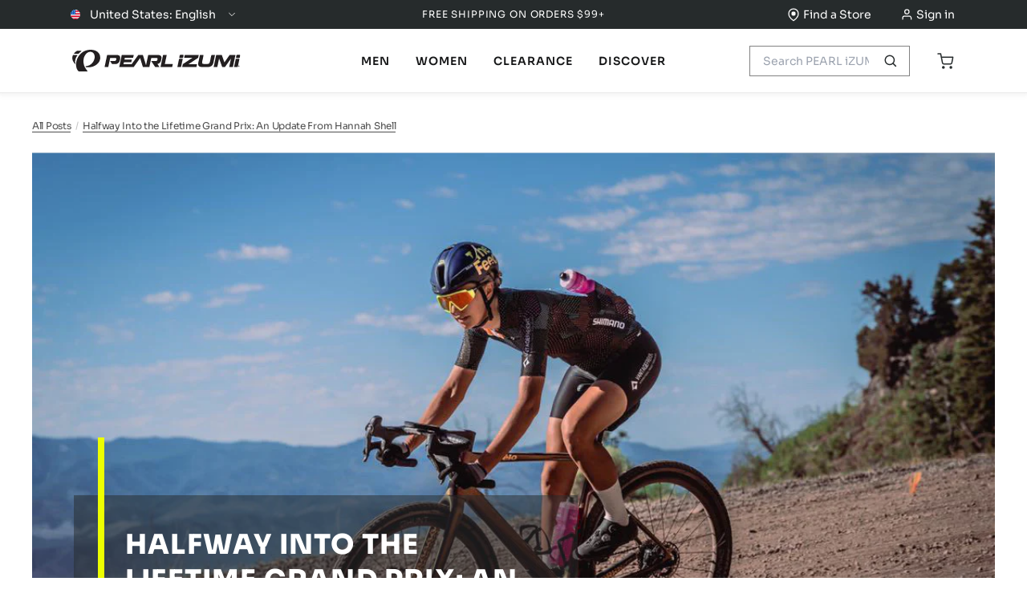

--- FILE ---
content_type: text/html; charset=utf-8
request_url: https://www.pearlizumi.com/blogs/pearl-izumi-journal/halfway-into-the-lifetime-grand-prix-an-update-from-hannah-shell
body_size: 150534
content:



















     


<!doctype html>
<!-- <html lang="en">-->
 <html lang="en">
  <head>
    <script type="application/vnd.locksmith+json" data-locksmith>{"version":"v254","locked":false,"initialized":true,"scope":"article","access_granted":true,"access_denied":false,"requires_customer":false,"manual_lock":false,"remote_lock":false,"has_timeout":false,"remote_rendered":null,"hide_resource":false,"hide_links_to_resource":false,"transparent":true,"locks":{"all":[],"opened":[]},"keys":[],"keys_signature":"eeb2fca45c4333744406d63319a133cc81467d50412f813d141ad188e20650af","state":{"template":"article","theme":184528077165,"product":null,"collection":null,"page":null,"blog":"pearl-izumi-journal","article":559380562091,"app":null},"now":1769408192,"path":"\/blogs\/pearl-izumi-journal\/halfway-into-the-lifetime-grand-prix-an-update-from-hannah-shell","locale_root_url":"\/","canonical_url":"https:\/\/www.pearlizumi.com\/blogs\/pearl-izumi-journal\/halfway-into-the-lifetime-grand-prix-an-update-from-hannah-shell","customer_id":null,"customer_id_signature":"eeb2fca45c4333744406d63319a133cc81467d50412f813d141ad188e20650af","cart":null}</script><script data-locksmith>!function(){undefined;!function(){var s=window.Locksmith={},e=document.querySelector('script[type="application/vnd.locksmith+json"]'),n=e&&e.innerHTML;if(s.state={},s.util={},s.loading=!1,n)try{s.state=JSON.parse(n)}catch(d){}if(document.addEventListener&&document.querySelector){var o,a,i,t=[76,79,67,75,83,77,73,84,72,49,49],c=function(){a=t.slice(0)},l="style",r=function(e){e&&27!==e.keyCode&&"click"!==e.type||(document.removeEventListener("keydown",r),document.removeEventListener("click",r),o&&document.body.removeChild(o),o=null)};c(),document.addEventListener("keyup",function(e){if(e.keyCode===a[0]){if(clearTimeout(i),a.shift(),0<a.length)return void(i=setTimeout(c,1e3));c(),r(),(o=document.createElement("div"))[l].width="50%",o[l].maxWidth="1000px",o[l].height="85%",o[l].border="1px rgba(0, 0, 0, 0.2) solid",o[l].background="rgba(255, 255, 255, 0.99)",o[l].borderRadius="4px",o[l].position="fixed",o[l].top="50%",o[l].left="50%",o[l].transform="translateY(-50%) translateX(-50%)",o[l].boxShadow="0 2px 5px rgba(0, 0, 0, 0.3), 0 0 100vh 100vw rgba(0, 0, 0, 0.5)",o[l].zIndex="2147483645";var t=document.createElement("textarea");t.value=JSON.stringify(JSON.parse(n),null,2),t[l].border="none",t[l].display="block",t[l].boxSizing="border-box",t[l].width="100%",t[l].height="100%",t[l].background="transparent",t[l].padding="22px",t[l].fontFamily="monospace",t[l].fontSize="14px",t[l].color="#333",t[l].resize="none",t[l].outline="none",t.readOnly=!0,o.appendChild(t),document.body.appendChild(o),t.addEventListener("click",function(e){e.stopImmediatePropagation()}),t.select(),document.addEventListener("keydown",r),document.addEventListener("click",r)}})}s.isEmbedded=-1!==window.location.search.indexOf("_ab=0&_fd=0&_sc=1"),s.path=s.state.path||window.location.pathname,s.basePath=s.state.locale_root_url.concat("/apps/locksmith").replace(/^\/\//,"/"),s.reloading=!1,s.util.console=window.console||{log:function(){},error:function(){}},s.util.makeUrl=function(e,t){var n,o=s.basePath+e,a=[],i=s.cache();for(n in i)a.push(n+"="+encodeURIComponent(i[n]));for(n in t)a.push(n+"="+encodeURIComponent(t[n]));return s.state.customer_id&&(a.push("customer_id="+encodeURIComponent(s.state.customer_id)),a.push("customer_id_signature="+encodeURIComponent(s.state.customer_id_signature))),o+=(-1===o.indexOf("?")?"?":"&")+a.join("&")},s._initializeCallbacks=[],s.on=function(e,t){if("initialize"!==e)throw'Locksmith.on() currently only supports the "initialize" event';s._initializeCallbacks.push(t)},s.initializeSession=function(e){if(!s.isEmbedded){var t=!1,n=!0,o=!0;(e=e||{}).silent&&(o=n=!(t=!0)),s.ping({silent:t,spinner:n,reload:o,callback:function(){s._initializeCallbacks.forEach(function(e){e()})}})}},s.cache=function(e){var t={};try{var n=function a(e){return(document.cookie.match("(^|; )"+e+"=([^;]*)")||0)[2]};t=JSON.parse(decodeURIComponent(n("locksmith-params")||"{}"))}catch(d){}if(e){for(var o in e)t[o]=e[o];document.cookie="locksmith-params=; expires=Thu, 01 Jan 1970 00:00:00 GMT; path=/",document.cookie="locksmith-params="+encodeURIComponent(JSON.stringify(t))+"; path=/"}return t},s.cache.cart=s.state.cart,s.cache.cartLastSaved=null,s.params=s.cache(),s.util.reload=function(){s.reloading=!0;try{window.location.href=window.location.href.replace(/#.*/,"")}catch(d){s.util.console.error("Preferred reload method failed",d),window.location.reload()}},s.cache.saveCart=function(e){if(!s.cache.cart||s.cache.cart===s.cache.cartLastSaved)return e?e():null;var t=s.cache.cartLastSaved;s.cache.cartLastSaved=s.cache.cart,fetch("/cart/update.js",{method:"POST",headers:{"Content-Type":"application/json",Accept:"application/json"},body:JSON.stringify({attributes:{locksmith:s.cache.cart}})}).then(function(e){if(!e.ok)throw new Error("Cart update failed: "+e.status);return e.json()}).then(function(){e&&e()})["catch"](function(e){if(s.cache.cartLastSaved=t,!s.reloading)throw e})},s.util.spinnerHTML='<style>body{background:#FFF}@keyframes spin{from{transform:rotate(0deg)}to{transform:rotate(360deg)}}#loading{display:flex;width:100%;height:50vh;color:#777;align-items:center;justify-content:center}#loading .spinner{display:block;animation:spin 600ms linear infinite;position:relative;width:50px;height:50px}#loading .spinner-ring{stroke:currentColor;stroke-dasharray:100%;stroke-width:2px;stroke-linecap:round;fill:none}</style><div id="loading"><div class="spinner"><svg width="100%" height="100%"><svg preserveAspectRatio="xMinYMin"><circle class="spinner-ring" cx="50%" cy="50%" r="45%"></circle></svg></svg></div></div>',s.util.clobberBody=function(e){document.body.innerHTML=e},s.util.clobberDocument=function(e){e.responseText&&(e=e.responseText),document.documentElement&&document.removeChild(document.documentElement);var t=document.open("text/html","replace");t.writeln(e),t.close(),setTimeout(function(){var e=t.querySelector("[autofocus]");e&&e.focus()},100)},s.util.serializeForm=function(e){if(e&&"FORM"===e.nodeName){var t,n,o={};for(t=e.elements.length-1;0<=t;t-=1)if(""!==e.elements[t].name)switch(e.elements[t].nodeName){case"INPUT":switch(e.elements[t].type){default:case"text":case"hidden":case"password":case"button":case"reset":case"submit":o[e.elements[t].name]=e.elements[t].value;break;case"checkbox":case"radio":e.elements[t].checked&&(o[e.elements[t].name]=e.elements[t].value);break;case"file":}break;case"TEXTAREA":o[e.elements[t].name]=e.elements[t].value;break;case"SELECT":switch(e.elements[t].type){case"select-one":o[e.elements[t].name]=e.elements[t].value;break;case"select-multiple":for(n=e.elements[t].options.length-1;0<=n;n-=1)e.elements[t].options[n].selected&&(o[e.elements[t].name]=e.elements[t].options[n].value)}break;case"BUTTON":switch(e.elements[t].type){case"reset":case"submit":case"button":o[e.elements[t].name]=e.elements[t].value}}return o}},s.util.on=function(e,i,s,t){t=t||document;var c="locksmith-"+e+i,n=function(e){var t=e.target,n=e.target.parentElement,o=t&&t.className&&(t.className.baseVal||t.className)||"",a=n&&n.className&&(n.className.baseVal||n.className)||"";("string"==typeof o&&-1!==o.split(/\s+/).indexOf(i)||"string"==typeof a&&-1!==a.split(/\s+/).indexOf(i))&&!e[c]&&(e[c]=!0,s(e))};t.attachEvent?t.attachEvent(e,n):t.addEventListener(e,n,!1)},s.util.enableActions=function(e){s.util.on("click","locksmith-action",function(e){e.preventDefault();var t=e.target;t.dataset.confirmWith&&!confirm(t.dataset.confirmWith)||(t.disabled=!0,t.innerText=t.dataset.disableWith,s.post("/action",t.dataset.locksmithParams,{spinner:!1,type:"text",success:function(e){(e=JSON.parse(e.responseText)).message&&alert(e.message),s.util.reload()}}))},e)},s.util.inject=function(e,t){var n=["data","locksmith","append"];if(-1!==t.indexOf(n.join("-"))){var o=document.createElement("div");o.innerHTML=t,e.appendChild(o)}else e.innerHTML=t;var a,i,s=e.querySelectorAll("script");for(i=0;i<s.length;++i){a=s[i];var c=document.createElement("script");if(a.type&&(c.type=a.type),a.src)c.src=a.src;else{var l=document.createTextNode(a.innerHTML);c.appendChild(l)}e.appendChild(c)}var r=e.querySelector("[autofocus]");r&&r.focus()},s.post=function(e,t,n){!1!==(n=n||{}).spinner&&s.util.clobberBody(s.util.spinnerHTML);var o={};n.container===document?(o.layout=1,n.success=function(e){s.util.clobberDocument(e)}):n.container&&(o.layout=0,n.success=function(e){var t=document.getElementById(n.container);s.util.inject(t,e),t.id===t.firstChild.id&&t.parentElement.replaceChild(t.firstChild,t)}),n.form_type&&(t.form_type=n.form_type),n.include_layout_classes!==undefined&&(t.include_layout_classes=n.include_layout_classes),n.lock_id!==undefined&&(t.lock_id=n.lock_id),s.loading=!0;var a=s.util.makeUrl(e,o),i="json"===n.type||"text"===n.type;fetch(a,{method:"POST",headers:{"Content-Type":"application/json",Accept:i?"application/json":"text/html"},body:JSON.stringify(t)}).then(function(e){if(!e.ok)throw new Error("Request failed: "+e.status);return e.text()}).then(function(e){var t=n.success||s.util.clobberDocument;t(i?{responseText:e}:e)})["catch"](function(e){if(!s.reloading)if("dashboard.weglot.com"!==window.location.host){if(!n.silent)throw alert("Something went wrong! Please refresh and try again."),e;console.error(e)}else console.error(e)})["finally"](function(){s.loading=!1})},s.postResource=function(e,t){e.path=s.path,e.search=window.location.search,e.state=s.state,e.passcode&&(e.passcode=e.passcode.trim()),e.email&&(e.email=e.email.trim()),e.state.cart=s.cache.cart,e.locksmith_json=s.jsonTag,e.locksmith_json_signature=s.jsonTagSignature,s.post("/resource",e,t)},s.ping=function(e){if(!s.isEmbedded){e=e||{};var t=function(){e.reload?s.util.reload():"function"==typeof e.callback&&e.callback()};s.post("/ping",{path:s.path,search:window.location.search,state:s.state},{spinner:!!e.spinner,silent:"undefined"==typeof e.silent||e.silent,type:"text",success:function(e){e&&e.responseText?((e=JSON.parse(e.responseText)).messages&&0<e.messages.length&&s.showMessages(e.messages),e.cart&&s.cache.cart!==e.cart?(s.cache.cart=e.cart,s.cache.saveCart(function(){t(),e.cart&&e.cart.match(/^.+:/)&&s.util.reload()})):t()):console.error("[Locksmith] Invalid result in ping callback:",e)}})}},s.timeoutMonitor=function(){var e=s.cache.cart;s.ping({callback:function(){e!==s.cache.cart||setTimeout(function(){s.timeoutMonitor()},6e4)}})},s.showMessages=function(e){var t=document.createElement("div");t.style.position="fixed",t.style.left=0,t.style.right=0,t.style.bottom="-50px",t.style.opacity=0,t.style.background="#191919",t.style.color="#ddd",t.style.transition="bottom 0.2s, opacity 0.2s",t.style.zIndex=999999,t.innerHTML="        <style>          .locksmith-ab .locksmith-b { display: none; }          .locksmith-ab.toggled .locksmith-b { display: flex; }          .locksmith-ab.toggled .locksmith-a { display: none; }          .locksmith-flex { display: flex; flex-wrap: wrap; justify-content: space-between; align-items: center; padding: 10px 20px; }          .locksmith-message + .locksmith-message { border-top: 1px #555 solid; }          .locksmith-message a { color: inherit; font-weight: bold; }          .locksmith-message a:hover { color: inherit; opacity: 0.8; }          a.locksmith-ab-toggle { font-weight: inherit; text-decoration: underline; }          .locksmith-text { flex-grow: 1; }          .locksmith-cta { flex-grow: 0; text-align: right; }          .locksmith-cta button { transform: scale(0.8); transform-origin: left; }          .locksmith-cta > * { display: block; }          .locksmith-cta > * + * { margin-top: 10px; }          .locksmith-message a.locksmith-close { flex-grow: 0; text-decoration: none; margin-left: 15px; font-size: 30px; font-family: monospace; display: block; padding: 2px 10px; }                    @media screen and (max-width: 600px) {            .locksmith-wide-only { display: none !important; }            .locksmith-flex { padding: 0 15px; }            .locksmith-flex > * { margin-top: 5px; margin-bottom: 5px; }            .locksmith-cta { text-align: left; }          }                    @media screen and (min-width: 601px) {            .locksmith-narrow-only { display: none !important; }          }        </style>      "+e.map(function(e){return'<div class="locksmith-message">'+e+"</div>"}).join(""),document.body.appendChild(t),document.body.style.position="relative",document.body.parentElement.style.paddingBottom=t.offsetHeight+"px",setTimeout(function(){t.style.bottom=0,t.style.opacity=1},50),s.util.on("click","locksmith-ab-toggle",function(e){e.preventDefault();for(var t=e.target.parentElement;-1===t.className.split(" ").indexOf("locksmith-ab");)t=t.parentElement;-1!==t.className.split(" ").indexOf("toggled")?t.className=t.className.replace("toggled",""):t.className=t.className+" toggled"}),s.util.enableActions(t)}}()}();</script>
      <script data-locksmith>Locksmith.cache.cart=null</script>

  <script data-locksmith>Locksmith.jsonTag="{\"version\":\"v254\",\"locked\":false,\"initialized\":true,\"scope\":\"article\",\"access_granted\":true,\"access_denied\":false,\"requires_customer\":false,\"manual_lock\":false,\"remote_lock\":false,\"has_timeout\":false,\"remote_rendered\":null,\"hide_resource\":false,\"hide_links_to_resource\":false,\"transparent\":true,\"locks\":{\"all\":[],\"opened\":[]},\"keys\":[],\"keys_signature\":\"eeb2fca45c4333744406d63319a133cc81467d50412f813d141ad188e20650af\",\"state\":{\"template\":\"article\",\"theme\":184528077165,\"product\":null,\"collection\":null,\"page\":null,\"blog\":\"pearl-izumi-journal\",\"article\":559380562091,\"app\":null},\"now\":1769408192,\"path\":\"\\\/blogs\\\/pearl-izumi-journal\\\/halfway-into-the-lifetime-grand-prix-an-update-from-hannah-shell\",\"locale_root_url\":\"\\\/\",\"canonical_url\":\"https:\\\/\\\/www.pearlizumi.com\\\/blogs\\\/pearl-izumi-journal\\\/halfway-into-the-lifetime-grand-prix-an-update-from-hannah-shell\",\"customer_id\":null,\"customer_id_signature\":\"eeb2fca45c4333744406d63319a133cc81467d50412f813d141ad188e20650af\",\"cart\":null}";Locksmith.jsonTagSignature="40ef67eb50ca5727cafbc23b144aed9641eef02d84d10cfea6b2f363e9b0a4fc"</script>
    <meta charset="utf-8">
    <meta http-equiv="X-UA-Compatible" content="IE=edge">
    <meta name="viewport" content="width=device-width,initial-scale=1">
    <meta name="theme-color" content="#FFF">

    <link rel="canonical" href="https://www.pearlizumi.com/blogs/pearl-izumi-journal/halfway-into-the-lifetime-grand-prix-an-update-from-hannah-shell">

    <link rel="shortcut icon" href="" type="image/png"><script src="https://cdn.userway.org/widget.js" data-account="JEC8tQDvhk"></script><script src="https://rapid-cdn.yottaa.com/rapid/lib/wd1wJj_L-pD28Q.js"></script>
<!-- hreflang tags --><link rel="alternate" hreflang="en-us" href="https://www.pearlizumi.com/blogs/pearl-izumi-journal/halfway-into-the-lifetime-grand-prix-an-update-from-hannah-shell">
    <link rel="alternate" hreflang="en-ca" href="https://pearlizumi.ca/blogs/pearl-izumi-journal/halfway-into-the-lifetime-grand-prix-an-update-from-hannah-shell">
    <link rel="alternate" hreflang="fr-ca" href="https://pearlizumi.ca/fr/blogs/pearl-izumi-journal/halfway-into-the-lifetime-grand-prix-an-update-from-hannah-shell">
    <link rel="alternate" hreflang="x-default" href="https://www.pearlizumi.com/blogs/pearl-izumi-journal/halfway-into-the-lifetime-grand-prix-an-update-from-hannah-shell"><!-- main site JS file -->
  <!-- <script src="//www.pearlizumi.com/cdn/shop/t/268/assets/vendor.js?v=132641"></script> -->
  <script src="//www.pearlizumi.com/cdn/shop/t/268/assets/layout.build.js?v=61083996650991250941766498182" defer></script><meta name="description" content="In November 2021 Lifetime announced its Grand Prix series. The format promised six gravel and XC mountain bike events where 30 elite men and 30 elite women would compete for the largest prize purse in the history of mixed-terrain racing. While each individual event would follow the now-common mass start format, entry t">

  <link rel="shortcut icon" href="//www.pearlizumi.com/cdn/shop/files/Pearl-Favicon-1_32x32.png?v=1631534247" type="image/png">
  


<title>Halfway Into the Lifetime Grand Prix: An Update From Hannah Shell
&ndash; PEARL iZUMi
</title>

  





  
  
  







  













<meta property="og:url" content="https://www.pearlizumi.com/blogs/pearl-izumi-journal/halfway-into-the-lifetime-grand-prix-an-update-from-hannah-shell">
<meta property="og:site_name" content="PEARL iZUMi">
  <meta property="og:type" content="article">

  <meta property="og:title" content="Halfway Into the Lifetime Grand Prix: An Update From Hannah Shell">

  <meta property="og:description" content="In November 2021 Lifetime announced its Grand Prix series. The format promised six gravel and XC mountain bike events where 30 elite men and 30 elite women would compete for the largest prize purse in the history of mixed-terrain racing. While each individual event would follow the now-common mass start format, entry t">

  <meta property="og:image" content="http://www.pearlizumi.com/cdn/shop/articles/backup-article-559380562091.jpg?v=1708549833">

  <meta property="og:image:secure_url" content="https://www.pearlizumi.com/cdn/shop/articles/backup-article-559380562091.jpg?v=1708549833">



  <meta name="twitter:title" content="Halfway Into the Lifetime Grand Prix: An Update From Hannah Shell">

  <meta name="twitter:description" content="In November 2021 Lifetime announced its Grand Prix series. The format promised six gravel and XC mountain bike events where 30 elite men and 30 elite women would compete for the largest prize purse in the history of mixed-terrain racing. While each individual event would follow the now-common mass start format, entry t">
<meta name="twitter:card" content="summary_large_image">
  <meta name="twitter:image" content="https://www.pearlizumi.com/cdn/shop/articles/backup-article-559380562091.jpg?v=1708549833">

  <meta name="twitter:image:width" content="480">

  <meta name="twitter:image:height" content="480">


  <link href="//www.pearlizumi.com/cdn/shop/t/268/assets/theme.css?v=138960442610092643691766498181" rel="stylesheet" type="text/css" media="all" />
  <link href="//www.pearlizumi.com/cdn/shop/t/268/assets/header.css?v=140709565400688822031767796854" rel="stylesheet" type="text/css" media="all" />
  <link href="//www.pearlizumi.com/cdn/shop/t/268/assets/collection.css?v=95463962437710104191768604425" rel="stylesheet" type="text/css" media="all" />

  
  <script>window.performance && window.performance.mark && window.performance.mark('shopify.content_for_header.start');</script><meta name="facebook-domain-verification" content="8e8alosiyavgbt40o7ja0cb4v69sq7">
<meta name="google-site-verification" content="v5YxOCzP6w4e89_CQZCM5fsUoaOjVK_GPDtytx9KUL8">
<meta id="shopify-digital-wallet" name="shopify-digital-wallet" content="/51894059179/digital_wallets/dialog">
<meta name="shopify-checkout-api-token" content="56175ee1791a284cbe74b419ae39150f">
<meta id="in-context-paypal-metadata" data-shop-id="51894059179" data-venmo-supported="true" data-environment="production" data-locale="en_US" data-paypal-v4="true" data-currency="USD">
<link rel="alternate" type="application/atom+xml" title="Feed" href="/blogs/pearl-izumi-journal.atom" />
<script async="async" src="/checkouts/internal/preloads.js?locale=en-US"></script>
<link rel="preconnect" href="https://shop.app" crossorigin="anonymous">
<script async="async" src="https://shop.app/checkouts/internal/preloads.js?locale=en-US&shop_id=51894059179" crossorigin="anonymous"></script>
<script id="apple-pay-shop-capabilities" type="application/json">{"shopId":51894059179,"countryCode":"US","currencyCode":"USD","merchantCapabilities":["supports3DS"],"merchantId":"gid:\/\/shopify\/Shop\/51894059179","merchantName":"PEARL iZUMi","requiredBillingContactFields":["postalAddress","email","phone"],"requiredShippingContactFields":["postalAddress","email","phone"],"shippingType":"shipping","supportedNetworks":["visa","masterCard","amex","discover","elo","jcb"],"total":{"type":"pending","label":"PEARL iZUMi","amount":"1.00"},"shopifyPaymentsEnabled":true,"supportsSubscriptions":true}</script>
<script id="shopify-features" type="application/json">{"accessToken":"56175ee1791a284cbe74b419ae39150f","betas":["rich-media-storefront-analytics"],"domain":"www.pearlizumi.com","predictiveSearch":true,"shopId":51894059179,"locale":"en"}</script>
<script>var Shopify = Shopify || {};
Shopify.shop = "pearlizumi.myshopify.com";
Shopify.locale = "en";
Shopify.currency = {"active":"USD","rate":"1.0"};
Shopify.country = "US";
Shopify.theme = {"name":"Production | ehouse","id":184528077165,"schema_name":"PEARL iZUMi - US","schema_version":"3.0.0","theme_store_id":null,"role":"main"};
Shopify.theme.handle = "null";
Shopify.theme.style = {"id":null,"handle":null};
Shopify.cdnHost = "www.pearlizumi.com/cdn";
Shopify.routes = Shopify.routes || {};
Shopify.routes.root = "/";</script>
<script type="module">!function(o){(o.Shopify=o.Shopify||{}).modules=!0}(window);</script>
<script>!function(o){function n(){var o=[];function n(){o.push(Array.prototype.slice.apply(arguments))}return n.q=o,n}var t=o.Shopify=o.Shopify||{};t.loadFeatures=n(),t.autoloadFeatures=n()}(window);</script>
<script>
  window.ShopifyPay = window.ShopifyPay || {};
  window.ShopifyPay.apiHost = "shop.app\/pay";
  window.ShopifyPay.redirectState = null;
</script>
<script id="shop-js-analytics" type="application/json">{"pageType":"article"}</script>
<script defer="defer" async type="module" src="//www.pearlizumi.com/cdn/shopifycloud/shop-js/modules/v2/client.init-shop-cart-sync_BT-GjEfc.en.esm.js"></script>
<script defer="defer" async type="module" src="//www.pearlizumi.com/cdn/shopifycloud/shop-js/modules/v2/chunk.common_D58fp_Oc.esm.js"></script>
<script defer="defer" async type="module" src="//www.pearlizumi.com/cdn/shopifycloud/shop-js/modules/v2/chunk.modal_xMitdFEc.esm.js"></script>
<script type="module">
  await import("//www.pearlizumi.com/cdn/shopifycloud/shop-js/modules/v2/client.init-shop-cart-sync_BT-GjEfc.en.esm.js");
await import("//www.pearlizumi.com/cdn/shopifycloud/shop-js/modules/v2/chunk.common_D58fp_Oc.esm.js");
await import("//www.pearlizumi.com/cdn/shopifycloud/shop-js/modules/v2/chunk.modal_xMitdFEc.esm.js");

  window.Shopify.SignInWithShop?.initShopCartSync?.({"fedCMEnabled":true,"windoidEnabled":true});

</script>
<script>
  window.Shopify = window.Shopify || {};
  if (!window.Shopify.featureAssets) window.Shopify.featureAssets = {};
  window.Shopify.featureAssets['shop-js'] = {"shop-cart-sync":["modules/v2/client.shop-cart-sync_DZOKe7Ll.en.esm.js","modules/v2/chunk.common_D58fp_Oc.esm.js","modules/v2/chunk.modal_xMitdFEc.esm.js"],"init-fed-cm":["modules/v2/client.init-fed-cm_B6oLuCjv.en.esm.js","modules/v2/chunk.common_D58fp_Oc.esm.js","modules/v2/chunk.modal_xMitdFEc.esm.js"],"shop-cash-offers":["modules/v2/client.shop-cash-offers_D2sdYoxE.en.esm.js","modules/v2/chunk.common_D58fp_Oc.esm.js","modules/v2/chunk.modal_xMitdFEc.esm.js"],"shop-login-button":["modules/v2/client.shop-login-button_QeVjl5Y3.en.esm.js","modules/v2/chunk.common_D58fp_Oc.esm.js","modules/v2/chunk.modal_xMitdFEc.esm.js"],"pay-button":["modules/v2/client.pay-button_DXTOsIq6.en.esm.js","modules/v2/chunk.common_D58fp_Oc.esm.js","modules/v2/chunk.modal_xMitdFEc.esm.js"],"shop-button":["modules/v2/client.shop-button_DQZHx9pm.en.esm.js","modules/v2/chunk.common_D58fp_Oc.esm.js","modules/v2/chunk.modal_xMitdFEc.esm.js"],"avatar":["modules/v2/client.avatar_BTnouDA3.en.esm.js"],"init-windoid":["modules/v2/client.init-windoid_CR1B-cfM.en.esm.js","modules/v2/chunk.common_D58fp_Oc.esm.js","modules/v2/chunk.modal_xMitdFEc.esm.js"],"init-shop-for-new-customer-accounts":["modules/v2/client.init-shop-for-new-customer-accounts_C_vY_xzh.en.esm.js","modules/v2/client.shop-login-button_QeVjl5Y3.en.esm.js","modules/v2/chunk.common_D58fp_Oc.esm.js","modules/v2/chunk.modal_xMitdFEc.esm.js"],"init-shop-email-lookup-coordinator":["modules/v2/client.init-shop-email-lookup-coordinator_BI7n9ZSv.en.esm.js","modules/v2/chunk.common_D58fp_Oc.esm.js","modules/v2/chunk.modal_xMitdFEc.esm.js"],"init-shop-cart-sync":["modules/v2/client.init-shop-cart-sync_BT-GjEfc.en.esm.js","modules/v2/chunk.common_D58fp_Oc.esm.js","modules/v2/chunk.modal_xMitdFEc.esm.js"],"shop-toast-manager":["modules/v2/client.shop-toast-manager_DiYdP3xc.en.esm.js","modules/v2/chunk.common_D58fp_Oc.esm.js","modules/v2/chunk.modal_xMitdFEc.esm.js"],"init-customer-accounts":["modules/v2/client.init-customer-accounts_D9ZNqS-Q.en.esm.js","modules/v2/client.shop-login-button_QeVjl5Y3.en.esm.js","modules/v2/chunk.common_D58fp_Oc.esm.js","modules/v2/chunk.modal_xMitdFEc.esm.js"],"init-customer-accounts-sign-up":["modules/v2/client.init-customer-accounts-sign-up_iGw4briv.en.esm.js","modules/v2/client.shop-login-button_QeVjl5Y3.en.esm.js","modules/v2/chunk.common_D58fp_Oc.esm.js","modules/v2/chunk.modal_xMitdFEc.esm.js"],"shop-follow-button":["modules/v2/client.shop-follow-button_CqMgW2wH.en.esm.js","modules/v2/chunk.common_D58fp_Oc.esm.js","modules/v2/chunk.modal_xMitdFEc.esm.js"],"checkout-modal":["modules/v2/client.checkout-modal_xHeaAweL.en.esm.js","modules/v2/chunk.common_D58fp_Oc.esm.js","modules/v2/chunk.modal_xMitdFEc.esm.js"],"shop-login":["modules/v2/client.shop-login_D91U-Q7h.en.esm.js","modules/v2/chunk.common_D58fp_Oc.esm.js","modules/v2/chunk.modal_xMitdFEc.esm.js"],"lead-capture":["modules/v2/client.lead-capture_BJmE1dJe.en.esm.js","modules/v2/chunk.common_D58fp_Oc.esm.js","modules/v2/chunk.modal_xMitdFEc.esm.js"],"payment-terms":["modules/v2/client.payment-terms_Ci9AEqFq.en.esm.js","modules/v2/chunk.common_D58fp_Oc.esm.js","modules/v2/chunk.modal_xMitdFEc.esm.js"]};
</script>
<script>(function() {
  var isLoaded = false;
  function asyncLoad() {
    if (isLoaded) return;
    isLoaded = true;
    var urls = ["https:\/\/formbuilder.hulkapps.com\/skeletopapp.js?shop=pearlizumi.myshopify.com","\/\/staticw2.yotpo.com\/pmWolFdgdwsQiYcf6mwD4brB8WpueUjAz2HfEPeC\/widget.js?shop=pearlizumi.myshopify.com","https:\/\/services.nofraud.com\/js\/device.js?shop=pearlizumi.myshopify.com","https:\/\/chat-widget.withremark.com\/api\/loader?shop=pearlizumi.myshopify.com","https:\/\/cdn-widgetsrepository.yotpo.com\/v1\/loader\/pmWolFdgdwsQiYcf6mwD4brB8WpueUjAz2HfEPeC?shop=pearlizumi.myshopify.com","https:\/\/cdn-loyalty.yotpo.com\/loader\/VrLWn7VsCPnD9wJJwJMqXw.js?shop=pearlizumi.myshopify.com","https:\/\/na.shgcdn3.com\/pixel-collector.js?shop=pearlizumi.myshopify.com"];
    for (var i = 0; i < urls.length; i++) {
      var s = document.createElement('script');
      s.type = 'text/javascript';
      s.async = true;
      s.src = urls[i];
      var x = document.getElementsByTagName('script')[0];
      x.parentNode.insertBefore(s, x);
    }
  };
  if(window.attachEvent) {
    window.attachEvent('onload', asyncLoad);
  } else {
    window.addEventListener('load', asyncLoad, false);
  }
})();</script>
<script id="__st">var __st={"a":51894059179,"offset":-25200,"reqid":"4f558d04-4ffc-4311-9626-b8a91d942cf8-1769408191","pageurl":"www.pearlizumi.com\/blogs\/pearl-izumi-journal\/halfway-into-the-lifetime-grand-prix-an-update-from-hannah-shell","s":"articles-559380562091","u":"c223ef2952dc","p":"article","rtyp":"article","rid":559380562091};</script>
<script>window.ShopifyPaypalV4VisibilityTracking = true;</script>
<script id="form-persister">!function(){'use strict';const t='contact',e='new_comment',n=[[t,t],['blogs',e],['comments',e],[t,'customer']],o='password',r='form_key',c=['recaptcha-v3-token','g-recaptcha-response','h-captcha-response',o],s=()=>{try{return window.sessionStorage}catch{return}},i='__shopify_v',u=t=>t.elements[r],a=function(){const t=[...n].map((([t,e])=>`form[action*='/${t}']:not([data-nocaptcha='true']) input[name='form_type'][value='${e}']`)).join(',');var e;return e=t,()=>e?[...document.querySelectorAll(e)].map((t=>t.form)):[]}();function m(t){const e=u(t);a().includes(t)&&(!e||!e.value)&&function(t){try{if(!s())return;!function(t){const e=s();if(!e)return;const n=u(t);if(!n)return;const o=n.value;o&&e.removeItem(o)}(t);const e=Array.from(Array(32),(()=>Math.random().toString(36)[2])).join('');!function(t,e){u(t)||t.append(Object.assign(document.createElement('input'),{type:'hidden',name:r})),t.elements[r].value=e}(t,e),function(t,e){const n=s();if(!n)return;const r=[...t.querySelectorAll(`input[type='${o}']`)].map((({name:t})=>t)),u=[...c,...r],a={};for(const[o,c]of new FormData(t).entries())u.includes(o)||(a[o]=c);n.setItem(e,JSON.stringify({[i]:1,action:t.action,data:a}))}(t,e)}catch(e){console.error('failed to persist form',e)}}(t)}const f=t=>{if('true'===t.dataset.persistBound)return;const e=function(t,e){const n=function(t){return'function'==typeof t.submit?t.submit:HTMLFormElement.prototype.submit}(t).bind(t);return function(){let t;return()=>{t||(t=!0,(()=>{try{e(),n()}catch(t){(t=>{console.error('form submit failed',t)})(t)}})(),setTimeout((()=>t=!1),250))}}()}(t,(()=>{m(t)}));!function(t,e){if('function'==typeof t.submit&&'function'==typeof e)try{t.submit=e}catch{}}(t,e),t.addEventListener('submit',(t=>{t.preventDefault(),e()})),t.dataset.persistBound='true'};!function(){function t(t){const e=(t=>{const e=t.target;return e instanceof HTMLFormElement?e:e&&e.form})(t);e&&m(e)}document.addEventListener('submit',t),document.addEventListener('DOMContentLoaded',(()=>{const e=a();for(const t of e)f(t);var n;n=document.body,new window.MutationObserver((t=>{for(const e of t)if('childList'===e.type&&e.addedNodes.length)for(const t of e.addedNodes)1===t.nodeType&&'FORM'===t.tagName&&a().includes(t)&&f(t)})).observe(n,{childList:!0,subtree:!0,attributes:!1}),document.removeEventListener('submit',t)}))}()}();</script>
<script integrity="sha256-4kQ18oKyAcykRKYeNunJcIwy7WH5gtpwJnB7kiuLZ1E=" data-source-attribution="shopify.loadfeatures" defer="defer" src="//www.pearlizumi.com/cdn/shopifycloud/storefront/assets/storefront/load_feature-a0a9edcb.js" crossorigin="anonymous"></script>
<script crossorigin="anonymous" defer="defer" src="//www.pearlizumi.com/cdn/shopifycloud/storefront/assets/shopify_pay/storefront-65b4c6d7.js?v=20250812"></script>
<script data-source-attribution="shopify.dynamic_checkout.dynamic.init">var Shopify=Shopify||{};Shopify.PaymentButton=Shopify.PaymentButton||{isStorefrontPortableWallets:!0,init:function(){window.Shopify.PaymentButton.init=function(){};var t=document.createElement("script");t.src="https://www.pearlizumi.com/cdn/shopifycloud/portable-wallets/latest/portable-wallets.en.js",t.type="module",document.head.appendChild(t)}};
</script>
<script data-source-attribution="shopify.dynamic_checkout.buyer_consent">
  function portableWalletsHideBuyerConsent(e){var t=document.getElementById("shopify-buyer-consent"),n=document.getElementById("shopify-subscription-policy-button");t&&n&&(t.classList.add("hidden"),t.setAttribute("aria-hidden","true"),n.removeEventListener("click",e))}function portableWalletsShowBuyerConsent(e){var t=document.getElementById("shopify-buyer-consent"),n=document.getElementById("shopify-subscription-policy-button");t&&n&&(t.classList.remove("hidden"),t.removeAttribute("aria-hidden"),n.addEventListener("click",e))}window.Shopify?.PaymentButton&&(window.Shopify.PaymentButton.hideBuyerConsent=portableWalletsHideBuyerConsent,window.Shopify.PaymentButton.showBuyerConsent=portableWalletsShowBuyerConsent);
</script>
<script data-source-attribution="shopify.dynamic_checkout.cart.bootstrap">document.addEventListener("DOMContentLoaded",(function(){function t(){return document.querySelector("shopify-accelerated-checkout-cart, shopify-accelerated-checkout")}if(t())Shopify.PaymentButton.init();else{new MutationObserver((function(e,n){t()&&(Shopify.PaymentButton.init(),n.disconnect())})).observe(document.body,{childList:!0,subtree:!0})}}));
</script>
<link id="shopify-accelerated-checkout-styles" rel="stylesheet" media="screen" href="https://www.pearlizumi.com/cdn/shopifycloud/portable-wallets/latest/accelerated-checkout-backwards-compat.css" crossorigin="anonymous">
<style id="shopify-accelerated-checkout-cart">
        #shopify-buyer-consent {
  margin-top: 1em;
  display: inline-block;
  width: 100%;
}

#shopify-buyer-consent.hidden {
  display: none;
}

#shopify-subscription-policy-button {
  background: none;
  border: none;
  padding: 0;
  text-decoration: underline;
  font-size: inherit;
  cursor: pointer;
}

#shopify-subscription-policy-button::before {
  box-shadow: none;
}

      </style>

<script>window.performance && window.performance.mark && window.performance.mark('shopify.content_for_header.end');</script>
  





  <script type="text/javascript">
    
      window.__shgMoneyFormat = window.__shgMoneyFormat || {"USD":{"currency":"USD","currency_symbol":"$","currency_symbol_location":"left","decimal_places":2,"decimal_separator":".","thousands_separator":","}};
    
    window.__shgCurrentCurrencyCode = window.__shgCurrentCurrencyCode || {
      currency: "USD",
      currency_symbol: "$",
      decimal_separator: ".",
      thousands_separator: ",",
      decimal_places: 2,
      currency_symbol_location: "left"
    };
  </script>



<script type="text/javascript">
  (function e() { var e = document.createElement("script"); e.type = "text/javascript", e.async = true, e.src = "//staticw2.yotpo.com/pmWolFdgdwsQiYcf6mwD4brB8WpueUjAz2HfEPeC/widget.js"; var t = document.getElementsByTagName("script")[0]; t.parentNode.insertBefore(e, t) })();
</script>
    



	

	

	
	<script src="https://snapui.searchspring.io/xfnyl9/bundle.js" id="searchspring-context" defer>
		
			template = "article";
		
		format = "${{amount}}";
	
			variantExplosionType = "";
	
			showSwatches = "true";
	
	</script>


  
<meta name="google-site-verification" content="q7EtRXjyZjGK2WDhjaPfEL6Y9EZBiIBJh6de6O4gNZw" />

<script type="text/javascript">
  
    window.SHG_CUSTOMER = null;
  
</script>







  <!-- BEGIN app block: shopify://apps/consentmo-gdpr/blocks/gdpr_cookie_consent/4fbe573f-a377-4fea-9801-3ee0858cae41 -->


<!-- END app block --><!-- BEGIN app block: shopify://apps/yotpo-product-reviews/blocks/settings/eb7dfd7d-db44-4334-bc49-c893b51b36cf -->


  <script type="text/javascript" src="https://cdn-widgetsrepository.yotpo.com/v1/loader/pmWolFdgdwsQiYcf6mwD4brB8WpueUjAz2HfEPeC?languageCode=en" async></script>



  
<!-- END app block --><!-- BEGIN app block: shopify://apps/triplewhale/blocks/triple_pixel_snippet/483d496b-3f1a-4609-aea7-8eee3b6b7a2a --><link rel='preconnect dns-prefetch' href='https://api.config-security.com/' crossorigin />
<link rel='preconnect dns-prefetch' href='https://conf.config-security.com/' crossorigin />
<script>
/* >> TriplePixel :: start*/
window.TriplePixelData={TripleName:"pearlizumi.myshopify.com",ver:"2.16",plat:"SHOPIFY",isHeadless:false,src:'SHOPIFY_EXT',product:{id:"",name:``,price:"",variant:""},search:"",collection:"",cart:"",template:"article",curr:"USD" || "USD"},function(W,H,A,L,E,_,B,N){function O(U,T,P,H,R){void 0===R&&(R=!1),H=new XMLHttpRequest,P?(H.open("POST",U,!0),H.setRequestHeader("Content-Type","text/plain")):H.open("GET",U,!0),H.send(JSON.stringify(P||{})),H.onreadystatechange=function(){4===H.readyState&&200===H.status?(R=H.responseText,U.includes("/first")?eval(R):P||(N[B]=R)):(299<H.status||H.status<200)&&T&&!R&&(R=!0,O(U,T-1,P))}}if(N=window,!N[H+"sn"]){N[H+"sn"]=1,L=function(){return Date.now().toString(36)+"_"+Math.random().toString(36)};try{A.setItem(H,1+(0|A.getItem(H)||0)),(E=JSON.parse(A.getItem(H+"U")||"[]")).push({u:location.href,r:document.referrer,t:Date.now(),id:L()}),A.setItem(H+"U",JSON.stringify(E))}catch(e){}var i,m,p;A.getItem('"!nC`')||(_=A,A=N,A[H]||(E=A[H]=function(t,e,i){return void 0===i&&(i=[]),"State"==t?E.s:(W=L(),(E._q=E._q||[]).push([W,t,e].concat(i)),W)},E.s="Installed",E._q=[],E.ch=W,B="configSecurityConfModel",N[B]=1,O("https://conf.config-security.com/model",5),i=L(),m=A[atob("c2NyZWVu")],_.setItem("di_pmt_wt",i),p={id:i,action:"profile",avatar:_.getItem("auth-security_rand_salt_"),time:m[atob("d2lkdGg=")]+":"+m[atob("aGVpZ2h0")],host:A.TriplePixelData.TripleName,plat:A.TriplePixelData.plat,url:window.location.href.slice(0,500),ref:document.referrer,ver:A.TriplePixelData.ver},O("https://api.config-security.com/event",5,p),O("https://api.config-security.com/first?host=".concat(p.host,"&plat=").concat(p.plat),5)))}}("","TriplePixel",localStorage);
/* << TriplePixel :: end*/
</script>



<!-- END app block --><!-- BEGIN app block: shopify://apps/cozy-country-redirect/blocks/CozyStaticScript/7b44aa65-e072-42a4-8594-17bbfd843785 --><script src="https://cozycountryredirectvii.addons.business/js/eggbox/9016/script_4f6eada50aac7712815ea91aca341b61.js?v=1&sign=4f6eada50aac7712815ea91aca341b61&shop=pearlizumi.myshopify.com" type='text/javascript'></script>
<!-- END app block --><!-- BEGIN app block: shopify://apps/microsoft-clarity/blocks/clarity_js/31c3d126-8116-4b4a-8ba1-baeda7c4aeea -->
<script type="text/javascript">
  (function (c, l, a, r, i, t, y) {
    c[a] = c[a] || function () { (c[a].q = c[a].q || []).push(arguments); };
    t = l.createElement(r); t.async = 1; t.src = "https://www.clarity.ms/tag/" + i + "?ref=shopify";
    y = l.getElementsByTagName(r)[0]; y.parentNode.insertBefore(t, y);

    c.Shopify.loadFeatures([{ name: "consent-tracking-api", version: "0.1" }], error => {
      if (error) {
        console.error("Error loading Shopify features:", error);
        return;
      }

      c[a]('consentv2', {
        ad_Storage: c.Shopify.customerPrivacy.marketingAllowed() ? "granted" : "denied",
        analytics_Storage: c.Shopify.customerPrivacy.analyticsProcessingAllowed() ? "granted" : "denied",
      });
    });

    l.addEventListener("visitorConsentCollected", function (e) {
      c[a]('consentv2', {
        ad_Storage: e.detail.marketingAllowed ? "granted" : "denied",
        analytics_Storage: e.detail.analyticsAllowed ? "granted" : "denied",
      });
    });
  })(window, document, "clarity", "script", "8rtvxxh8u1");
</script>



<!-- END app block --><!-- BEGIN app block: shopify://apps/klaviyo-email-marketing-sms/blocks/klaviyo-onsite-embed/2632fe16-c075-4321-a88b-50b567f42507 -->












  <script async src="https://static.klaviyo.com/onsite/js/V5CQD2/klaviyo.js?company_id=V5CQD2"></script>
  <script>!function(){if(!window.klaviyo){window._klOnsite=window._klOnsite||[];try{window.klaviyo=new Proxy({},{get:function(n,i){return"push"===i?function(){var n;(n=window._klOnsite).push.apply(n,arguments)}:function(){for(var n=arguments.length,o=new Array(n),w=0;w<n;w++)o[w]=arguments[w];var t="function"==typeof o[o.length-1]?o.pop():void 0,e=new Promise((function(n){window._klOnsite.push([i].concat(o,[function(i){t&&t(i),n(i)}]))}));return e}}})}catch(n){window.klaviyo=window.klaviyo||[],window.klaviyo.push=function(){var n;(n=window._klOnsite).push.apply(n,arguments)}}}}();</script>

  




  <script>
    window.klaviyoReviewsProductDesignMode = false
  </script>







<!-- END app block --><script src="https://cdn.shopify.com/extensions/019be9e8-7389-72d2-90ad-753cce315171/consentmo-gdpr-595/assets/consentmo_cookie_consent.js" type="text/javascript" defer="defer"></script>
<link href="https://monorail-edge.shopifysvc.com" rel="dns-prefetch">
<script>(function(){if ("sendBeacon" in navigator && "performance" in window) {try {var session_token_from_headers = performance.getEntriesByType('navigation')[0].serverTiming.find(x => x.name == '_s').description;} catch {var session_token_from_headers = undefined;}var session_cookie_matches = document.cookie.match(/_shopify_s=([^;]*)/);var session_token_from_cookie = session_cookie_matches && session_cookie_matches.length === 2 ? session_cookie_matches[1] : "";var session_token = session_token_from_headers || session_token_from_cookie || "";function handle_abandonment_event(e) {var entries = performance.getEntries().filter(function(entry) {return /monorail-edge.shopifysvc.com/.test(entry.name);});if (!window.abandonment_tracked && entries.length === 0) {window.abandonment_tracked = true;var currentMs = Date.now();var navigation_start = performance.timing.navigationStart;var payload = {shop_id: 51894059179,url: window.location.href,navigation_start,duration: currentMs - navigation_start,session_token,page_type: "article"};window.navigator.sendBeacon("https://monorail-edge.shopifysvc.com/v1/produce", JSON.stringify({schema_id: "online_store_buyer_site_abandonment/1.1",payload: payload,metadata: {event_created_at_ms: currentMs,event_sent_at_ms: currentMs}}));}}window.addEventListener('pagehide', handle_abandonment_event);}}());</script>
<script id="web-pixels-manager-setup">(function e(e,d,r,n,o){if(void 0===o&&(o={}),!Boolean(null===(a=null===(i=window.Shopify)||void 0===i?void 0:i.analytics)||void 0===a?void 0:a.replayQueue)){var i,a;window.Shopify=window.Shopify||{};var t=window.Shopify;t.analytics=t.analytics||{};var s=t.analytics;s.replayQueue=[],s.publish=function(e,d,r){return s.replayQueue.push([e,d,r]),!0};try{self.performance.mark("wpm:start")}catch(e){}var l=function(){var e={modern:/Edge?\/(1{2}[4-9]|1[2-9]\d|[2-9]\d{2}|\d{4,})\.\d+(\.\d+|)|Firefox\/(1{2}[4-9]|1[2-9]\d|[2-9]\d{2}|\d{4,})\.\d+(\.\d+|)|Chrom(ium|e)\/(9{2}|\d{3,})\.\d+(\.\d+|)|(Maci|X1{2}).+ Version\/(15\.\d+|(1[6-9]|[2-9]\d|\d{3,})\.\d+)([,.]\d+|)( \(\w+\)|)( Mobile\/\w+|) Safari\/|Chrome.+OPR\/(9{2}|\d{3,})\.\d+\.\d+|(CPU[ +]OS|iPhone[ +]OS|CPU[ +]iPhone|CPU IPhone OS|CPU iPad OS)[ +]+(15[._]\d+|(1[6-9]|[2-9]\d|\d{3,})[._]\d+)([._]\d+|)|Android:?[ /-](13[3-9]|1[4-9]\d|[2-9]\d{2}|\d{4,})(\.\d+|)(\.\d+|)|Android.+Firefox\/(13[5-9]|1[4-9]\d|[2-9]\d{2}|\d{4,})\.\d+(\.\d+|)|Android.+Chrom(ium|e)\/(13[3-9]|1[4-9]\d|[2-9]\d{2}|\d{4,})\.\d+(\.\d+|)|SamsungBrowser\/([2-9]\d|\d{3,})\.\d+/,legacy:/Edge?\/(1[6-9]|[2-9]\d|\d{3,})\.\d+(\.\d+|)|Firefox\/(5[4-9]|[6-9]\d|\d{3,})\.\d+(\.\d+|)|Chrom(ium|e)\/(5[1-9]|[6-9]\d|\d{3,})\.\d+(\.\d+|)([\d.]+$|.*Safari\/(?![\d.]+ Edge\/[\d.]+$))|(Maci|X1{2}).+ Version\/(10\.\d+|(1[1-9]|[2-9]\d|\d{3,})\.\d+)([,.]\d+|)( \(\w+\)|)( Mobile\/\w+|) Safari\/|Chrome.+OPR\/(3[89]|[4-9]\d|\d{3,})\.\d+\.\d+|(CPU[ +]OS|iPhone[ +]OS|CPU[ +]iPhone|CPU IPhone OS|CPU iPad OS)[ +]+(10[._]\d+|(1[1-9]|[2-9]\d|\d{3,})[._]\d+)([._]\d+|)|Android:?[ /-](13[3-9]|1[4-9]\d|[2-9]\d{2}|\d{4,})(\.\d+|)(\.\d+|)|Mobile Safari.+OPR\/([89]\d|\d{3,})\.\d+\.\d+|Android.+Firefox\/(13[5-9]|1[4-9]\d|[2-9]\d{2}|\d{4,})\.\d+(\.\d+|)|Android.+Chrom(ium|e)\/(13[3-9]|1[4-9]\d|[2-9]\d{2}|\d{4,})\.\d+(\.\d+|)|Android.+(UC? ?Browser|UCWEB|U3)[ /]?(15\.([5-9]|\d{2,})|(1[6-9]|[2-9]\d|\d{3,})\.\d+)\.\d+|SamsungBrowser\/(5\.\d+|([6-9]|\d{2,})\.\d+)|Android.+MQ{2}Browser\/(14(\.(9|\d{2,})|)|(1[5-9]|[2-9]\d|\d{3,})(\.\d+|))(\.\d+|)|K[Aa][Ii]OS\/(3\.\d+|([4-9]|\d{2,})\.\d+)(\.\d+|)/},d=e.modern,r=e.legacy,n=navigator.userAgent;return n.match(d)?"modern":n.match(r)?"legacy":"unknown"}(),u="modern"===l?"modern":"legacy",c=(null!=n?n:{modern:"",legacy:""})[u],f=function(e){return[e.baseUrl,"/wpm","/b",e.hashVersion,"modern"===e.buildTarget?"m":"l",".js"].join("")}({baseUrl:d,hashVersion:r,buildTarget:u}),m=function(e){var d=e.version,r=e.bundleTarget,n=e.surface,o=e.pageUrl,i=e.monorailEndpoint;return{emit:function(e){var a=e.status,t=e.errorMsg,s=(new Date).getTime(),l=JSON.stringify({metadata:{event_sent_at_ms:s},events:[{schema_id:"web_pixels_manager_load/3.1",payload:{version:d,bundle_target:r,page_url:o,status:a,surface:n,error_msg:t},metadata:{event_created_at_ms:s}}]});if(!i)return console&&console.warn&&console.warn("[Web Pixels Manager] No Monorail endpoint provided, skipping logging."),!1;try{return self.navigator.sendBeacon.bind(self.navigator)(i,l)}catch(e){}var u=new XMLHttpRequest;try{return u.open("POST",i,!0),u.setRequestHeader("Content-Type","text/plain"),u.send(l),!0}catch(e){return console&&console.warn&&console.warn("[Web Pixels Manager] Got an unhandled error while logging to Monorail."),!1}}}}({version:r,bundleTarget:l,surface:e.surface,pageUrl:self.location.href,monorailEndpoint:e.monorailEndpoint});try{o.browserTarget=l,function(e){var d=e.src,r=e.async,n=void 0===r||r,o=e.onload,i=e.onerror,a=e.sri,t=e.scriptDataAttributes,s=void 0===t?{}:t,l=document.createElement("script"),u=document.querySelector("head"),c=document.querySelector("body");if(l.async=n,l.src=d,a&&(l.integrity=a,l.crossOrigin="anonymous"),s)for(var f in s)if(Object.prototype.hasOwnProperty.call(s,f))try{l.dataset[f]=s[f]}catch(e){}if(o&&l.addEventListener("load",o),i&&l.addEventListener("error",i),u)u.appendChild(l);else{if(!c)throw new Error("Did not find a head or body element to append the script");c.appendChild(l)}}({src:f,async:!0,onload:function(){if(!function(){var e,d;return Boolean(null===(d=null===(e=window.Shopify)||void 0===e?void 0:e.analytics)||void 0===d?void 0:d.initialized)}()){var d=window.webPixelsManager.init(e)||void 0;if(d){var r=window.Shopify.analytics;r.replayQueue.forEach((function(e){var r=e[0],n=e[1],o=e[2];d.publishCustomEvent(r,n,o)})),r.replayQueue=[],r.publish=d.publishCustomEvent,r.visitor=d.visitor,r.initialized=!0}}},onerror:function(){return m.emit({status:"failed",errorMsg:"".concat(f," has failed to load")})},sri:function(e){var d=/^sha384-[A-Za-z0-9+/=]+$/;return"string"==typeof e&&d.test(e)}(c)?c:"",scriptDataAttributes:o}),m.emit({status:"loading"})}catch(e){m.emit({status:"failed",errorMsg:(null==e?void 0:e.message)||"Unknown error"})}}})({shopId: 51894059179,storefrontBaseUrl: "https://www.pearlizumi.com",extensionsBaseUrl: "https://extensions.shopifycdn.com/cdn/shopifycloud/web-pixels-manager",monorailEndpoint: "https://monorail-edge.shopifysvc.com/unstable/produce_batch",surface: "storefront-renderer",enabledBetaFlags: ["2dca8a86"],webPixelsConfigList: [{"id":"1944355181","configuration":"{\"adAccountPixelId\":\"tvscientific-pix-o-a81baeff-0f57-4680-88c6-8438885e6ef0\",\"isDevMode\":\"false\",\"pixelServiceOrigin\":\"https:\\\/\\\/tvspix.com\"}","eventPayloadVersion":"v1","runtimeContext":"STRICT","scriptVersion":"34335e9efa506c327d4bf45e46ce4c03","type":"APP","apiClientId":92361228289,"privacyPurposes":["ANALYTICS","MARKETING","SALE_OF_DATA"],"dataSharingAdjustments":{"protectedCustomerApprovalScopes":["read_customer_personal_data"]}},{"id":"1875116397","configuration":"{\"projectId\":\"8rtvxxh8u1\"}","eventPayloadVersion":"v1","runtimeContext":"STRICT","scriptVersion":"cf1781658ed156031118fc4bbc2ed159","type":"APP","apiClientId":240074326017,"privacyPurposes":[],"capabilities":["advanced_dom_events"],"dataSharingAdjustments":{"protectedCustomerApprovalScopes":["read_customer_personal_data"]}},{"id":"1727037805","configuration":"{\"accountID\":\"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\"}","eventPayloadVersion":"v1","runtimeContext":"STRICT","scriptVersion":"332c511ffb12ae40db0fa6949d100488","type":"APP","apiClientId":208094363649,"privacyPurposes":["ANALYTICS","MARKETING","SALE_OF_DATA"],"dataSharingAdjustments":{"protectedCustomerApprovalScopes":["read_customer_address","read_customer_email","read_customer_name","read_customer_personal_data"]}},{"id":"1577025901","configuration":"{\"accountID\":\"V5CQD2\",\"webPixelConfig\":\"eyJlbmFibGVBZGRlZFRvQ2FydEV2ZW50cyI6IHRydWV9\"}","eventPayloadVersion":"v1","runtimeContext":"STRICT","scriptVersion":"524f6c1ee37bacdca7657a665bdca589","type":"APP","apiClientId":123074,"privacyPurposes":["ANALYTICS","MARKETING"],"dataSharingAdjustments":{"protectedCustomerApprovalScopes":["read_customer_address","read_customer_email","read_customer_name","read_customer_personal_data","read_customer_phone"]}},{"id":"1544225133","configuration":"{\"clickstreamId\":\"a5a4b161-119e-4361-bc6b-31b8776fe65a\"}","eventPayloadVersion":"v1","runtimeContext":"STRICT","scriptVersion":"63feaf60c604f4b86b05e9ada0513bae","type":"APP","apiClientId":44186959873,"privacyPurposes":["ANALYTICS","MARKETING","SALE_OF_DATA"],"dataSharingAdjustments":{"protectedCustomerApprovalScopes":["read_customer_address","read_customer_email","read_customer_name","read_customer_personal_data","read_customer_phone"]}},{"id":"1021870445","configuration":"{\"shopUrl\":\"pearlizumi.myshopify.com\",\"apiUrl\":\"https:\\\/\\\/services.nofraud.com\"}","eventPayloadVersion":"v1","runtimeContext":"STRICT","scriptVersion":"0cf396a0daab06a8120b15747f89a0e3","type":"APP","apiClientId":1380557,"privacyPurposes":[],"dataSharingAdjustments":{"protectedCustomerApprovalScopes":["read_customer_address","read_customer_email","read_customer_name","read_customer_personal_data","read_customer_phone"]}},{"id":"1009287533","configuration":"{\"shopId\":\"pearlizumi.myshopify.com\"}","eventPayloadVersion":"v1","runtimeContext":"STRICT","scriptVersion":"674c31de9c131805829c42a983792da6","type":"APP","apiClientId":2753413,"privacyPurposes":["ANALYTICS","MARKETING","SALE_OF_DATA"],"dataSharingAdjustments":{"protectedCustomerApprovalScopes":["read_customer_address","read_customer_email","read_customer_name","read_customer_personal_data","read_customer_phone"]}},{"id":"822542701","configuration":"{\"storeKey\":\"izu\"}","eventPayloadVersion":"v1","runtimeContext":"STRICT","scriptVersion":"1fcd92894b033b3f2a8156edc5ed393c","type":"APP","apiClientId":43378180097,"privacyPurposes":[],"dataSharingAdjustments":{"protectedCustomerApprovalScopes":["read_customer_personal_data"]}},{"id":"815300973","configuration":"{\"config\":\"{\\\"google_tag_ids\\\":[\\\"G-5PCZSHSEB0\\\",\\\"AW-1071099623\\\",\\\"GT-NNM8GRSG\\\"],\\\"target_country\\\":\\\"US\\\",\\\"gtag_events\\\":[{\\\"type\\\":\\\"begin_checkout\\\",\\\"action_label\\\":[\\\"G-5PCZSHSEB0\\\",\\\"AW-1071099623\\\/hQqECIvZ9_EZEOfd3v4D\\\"]},{\\\"type\\\":\\\"search\\\",\\\"action_label\\\":[\\\"G-5PCZSHSEB0\\\",\\\"AW-1071099623\\\/ypELCIXZ9_EZEOfd3v4D\\\"]},{\\\"type\\\":\\\"view_item\\\",\\\"action_label\\\":[\\\"G-5PCZSHSEB0\\\",\\\"AW-1071099623\\\/jIonCILZ9_EZEOfd3v4D\\\",\\\"MC-VE3LH520MM\\\"]},{\\\"type\\\":\\\"purchase\\\",\\\"action_label\\\":[\\\"G-5PCZSHSEB0\\\",\\\"AW-1071099623\\\/XFy2CK_W9_EZEOfd3v4D\\\",\\\"MC-VE3LH520MM\\\"]},{\\\"type\\\":\\\"page_view\\\",\\\"action_label\\\":[\\\"G-5PCZSHSEB0\\\",\\\"AW-1071099623\\\/wz4ZCLLW9_EZEOfd3v4D\\\",\\\"MC-VE3LH520MM\\\"]},{\\\"type\\\":\\\"add_payment_info\\\",\\\"action_label\\\":[\\\"G-5PCZSHSEB0\\\",\\\"AW-1071099623\\\/pJz7CI7Z9_EZEOfd3v4D\\\"]},{\\\"type\\\":\\\"add_to_cart\\\",\\\"action_label\\\":[\\\"G-5PCZSHSEB0\\\",\\\"AW-1071099623\\\/ZtAOCIjZ9_EZEOfd3v4D\\\"]}],\\\"enable_monitoring_mode\\\":false}\"}","eventPayloadVersion":"v1","runtimeContext":"OPEN","scriptVersion":"b2a88bafab3e21179ed38636efcd8a93","type":"APP","apiClientId":1780363,"privacyPurposes":[],"dataSharingAdjustments":{"protectedCustomerApprovalScopes":["read_customer_address","read_customer_email","read_customer_name","read_customer_personal_data","read_customer_phone"]}},{"id":"756384109","configuration":"{\"pixel_id\":\"143799429564010\",\"pixel_type\":\"facebook_pixel\"}","eventPayloadVersion":"v1","runtimeContext":"OPEN","scriptVersion":"ca16bc87fe92b6042fbaa3acc2fbdaa6","type":"APP","apiClientId":2329312,"privacyPurposes":["ANALYTICS","MARKETING","SALE_OF_DATA"],"dataSharingAdjustments":{"protectedCustomerApprovalScopes":["read_customer_address","read_customer_email","read_customer_name","read_customer_personal_data","read_customer_phone"]}},{"id":"427229355","configuration":"{\"merchantId\":\"1020053\", \"url\":\"https:\/\/classic.avantlink.com\", \"shopName\": \"pearlizumi\"}","eventPayloadVersion":"v1","runtimeContext":"STRICT","scriptVersion":"f125f620dfaaabbd1cefde6901cad1c4","type":"APP","apiClientId":125215244289,"privacyPurposes":["ANALYTICS","SALE_OF_DATA"],"dataSharingAdjustments":{"protectedCustomerApprovalScopes":["read_customer_personal_data"]}},{"id":"425656491","configuration":"{\"pixelCode\":\"CCPJ2RJC77U7004K1300\"}","eventPayloadVersion":"v1","runtimeContext":"STRICT","scriptVersion":"22e92c2ad45662f435e4801458fb78cc","type":"APP","apiClientId":4383523,"privacyPurposes":["ANALYTICS","MARKETING","SALE_OF_DATA"],"dataSharingAdjustments":{"protectedCustomerApprovalScopes":["read_customer_address","read_customer_email","read_customer_name","read_customer_personal_data","read_customer_phone"]}},{"id":"308248747","configuration":"{\"site_id\":\"f9959236-c11a-461d-83e5-092cb935b5f6\",\"analytics_endpoint\":\"https:\\\/\\\/na.shgcdn3.com\"}","eventPayloadVersion":"v1","runtimeContext":"STRICT","scriptVersion":"695709fc3f146fa50a25299517a954f2","type":"APP","apiClientId":1158168,"privacyPurposes":["ANALYTICS","MARKETING","SALE_OF_DATA"],"dataSharingAdjustments":{"protectedCustomerApprovalScopes":["read_customer_personal_data"]}},{"id":"78020779","configuration":"{\"tagID\":\"2613741546255\"}","eventPayloadVersion":"v1","runtimeContext":"STRICT","scriptVersion":"18031546ee651571ed29edbe71a3550b","type":"APP","apiClientId":3009811,"privacyPurposes":["ANALYTICS","MARKETING","SALE_OF_DATA"],"dataSharingAdjustments":{"protectedCustomerApprovalScopes":["read_customer_address","read_customer_email","read_customer_name","read_customer_personal_data","read_customer_phone"]}},{"id":"26280107","eventPayloadVersion":"1","runtimeContext":"LAX","scriptVersion":"2","type":"CUSTOM","privacyPurposes":[],"name":"Yottaa"},{"id":"33521835","eventPayloadVersion":"1","runtimeContext":"LAX","scriptVersion":"3","type":"CUSTOM","privacyPurposes":[],"name":"Remark pixel"},{"id":"127172973","eventPayloadVersion":"1","runtimeContext":"LAX","scriptVersion":"1","type":"CUSTOM","privacyPurposes":["ANALYTICS","MARKETING","SALE_OF_DATA"],"name":"AddShoppers Tag"},{"id":"131039597","eventPayloadVersion":"1","runtimeContext":"LAX","scriptVersion":"3","type":"CUSTOM","privacyPurposes":["ANALYTICS","MARKETING","SALE_OF_DATA"],"name":"Google Tag Manager"},{"id":"133366125","eventPayloadVersion":"1","runtimeContext":"LAX","scriptVersion":"2","type":"CUSTOM","privacyPurposes":["ANALYTICS","MARKETING","SALE_OF_DATA"],"name":"AdForm Pixel"},{"id":"shopify-app-pixel","configuration":"{}","eventPayloadVersion":"v1","runtimeContext":"STRICT","scriptVersion":"0450","apiClientId":"shopify-pixel","type":"APP","privacyPurposes":["ANALYTICS","MARKETING"]},{"id":"shopify-custom-pixel","eventPayloadVersion":"v1","runtimeContext":"LAX","scriptVersion":"0450","apiClientId":"shopify-pixel","type":"CUSTOM","privacyPurposes":["ANALYTICS","MARKETING"]}],isMerchantRequest: false,initData: {"shop":{"name":"PEARL iZUMi","paymentSettings":{"currencyCode":"USD"},"myshopifyDomain":"pearlizumi.myshopify.com","countryCode":"US","storefrontUrl":"https:\/\/www.pearlizumi.com"},"customer":null,"cart":null,"checkout":null,"productVariants":[],"purchasingCompany":null},},"https://www.pearlizumi.com/cdn","fcfee988w5aeb613cpc8e4bc33m6693e112",{"modern":"","legacy":""},{"shopId":"51894059179","storefrontBaseUrl":"https:\/\/www.pearlizumi.com","extensionBaseUrl":"https:\/\/extensions.shopifycdn.com\/cdn\/shopifycloud\/web-pixels-manager","surface":"storefront-renderer","enabledBetaFlags":"[\"2dca8a86\"]","isMerchantRequest":"false","hashVersion":"fcfee988w5aeb613cpc8e4bc33m6693e112","publish":"custom","events":"[[\"page_viewed\",{}]]"});</script><script>
  window.ShopifyAnalytics = window.ShopifyAnalytics || {};
  window.ShopifyAnalytics.meta = window.ShopifyAnalytics.meta || {};
  window.ShopifyAnalytics.meta.currency = 'USD';
  var meta = {"page":{"pageType":"article","resourceType":"article","resourceId":559380562091,"requestId":"4f558d04-4ffc-4311-9626-b8a91d942cf8-1769408191"}};
  for (var attr in meta) {
    window.ShopifyAnalytics.meta[attr] = meta[attr];
  }
</script>
<script class="analytics">
  (function () {
    var customDocumentWrite = function(content) {
      var jquery = null;

      if (window.jQuery) {
        jquery = window.jQuery;
      } else if (window.Checkout && window.Checkout.$) {
        jquery = window.Checkout.$;
      }

      if (jquery) {
        jquery('body').append(content);
      }
    };

    var hasLoggedConversion = function(token) {
      if (token) {
        return document.cookie.indexOf('loggedConversion=' + token) !== -1;
      }
      return false;
    }

    var setCookieIfConversion = function(token) {
      if (token) {
        var twoMonthsFromNow = new Date(Date.now());
        twoMonthsFromNow.setMonth(twoMonthsFromNow.getMonth() + 2);

        document.cookie = 'loggedConversion=' + token + '; expires=' + twoMonthsFromNow;
      }
    }

    var trekkie = window.ShopifyAnalytics.lib = window.trekkie = window.trekkie || [];
    if (trekkie.integrations) {
      return;
    }
    trekkie.methods = [
      'identify',
      'page',
      'ready',
      'track',
      'trackForm',
      'trackLink'
    ];
    trekkie.factory = function(method) {
      return function() {
        var args = Array.prototype.slice.call(arguments);
        args.unshift(method);
        trekkie.push(args);
        return trekkie;
      };
    };
    for (var i = 0; i < trekkie.methods.length; i++) {
      var key = trekkie.methods[i];
      trekkie[key] = trekkie.factory(key);
    }
    trekkie.load = function(config) {
      trekkie.config = config || {};
      trekkie.config.initialDocumentCookie = document.cookie;
      var first = document.getElementsByTagName('script')[0];
      var script = document.createElement('script');
      script.type = 'text/javascript';
      script.onerror = function(e) {
        var scriptFallback = document.createElement('script');
        scriptFallback.type = 'text/javascript';
        scriptFallback.onerror = function(error) {
                var Monorail = {
      produce: function produce(monorailDomain, schemaId, payload) {
        var currentMs = new Date().getTime();
        var event = {
          schema_id: schemaId,
          payload: payload,
          metadata: {
            event_created_at_ms: currentMs,
            event_sent_at_ms: currentMs
          }
        };
        return Monorail.sendRequest("https://" + monorailDomain + "/v1/produce", JSON.stringify(event));
      },
      sendRequest: function sendRequest(endpointUrl, payload) {
        // Try the sendBeacon API
        if (window && window.navigator && typeof window.navigator.sendBeacon === 'function' && typeof window.Blob === 'function' && !Monorail.isIos12()) {
          var blobData = new window.Blob([payload], {
            type: 'text/plain'
          });

          if (window.navigator.sendBeacon(endpointUrl, blobData)) {
            return true;
          } // sendBeacon was not successful

        } // XHR beacon

        var xhr = new XMLHttpRequest();

        try {
          xhr.open('POST', endpointUrl);
          xhr.setRequestHeader('Content-Type', 'text/plain');
          xhr.send(payload);
        } catch (e) {
          console.log(e);
        }

        return false;
      },
      isIos12: function isIos12() {
        return window.navigator.userAgent.lastIndexOf('iPhone; CPU iPhone OS 12_') !== -1 || window.navigator.userAgent.lastIndexOf('iPad; CPU OS 12_') !== -1;
      }
    };
    Monorail.produce('monorail-edge.shopifysvc.com',
      'trekkie_storefront_load_errors/1.1',
      {shop_id: 51894059179,
      theme_id: 184528077165,
      app_name: "storefront",
      context_url: window.location.href,
      source_url: "//www.pearlizumi.com/cdn/s/trekkie.storefront.8d95595f799fbf7e1d32231b9a28fd43b70c67d3.min.js"});

        };
        scriptFallback.async = true;
        scriptFallback.src = '//www.pearlizumi.com/cdn/s/trekkie.storefront.8d95595f799fbf7e1d32231b9a28fd43b70c67d3.min.js';
        first.parentNode.insertBefore(scriptFallback, first);
      };
      script.async = true;
      script.src = '//www.pearlizumi.com/cdn/s/trekkie.storefront.8d95595f799fbf7e1d32231b9a28fd43b70c67d3.min.js';
      first.parentNode.insertBefore(script, first);
    };
    trekkie.load(
      {"Trekkie":{"appName":"storefront","development":false,"defaultAttributes":{"shopId":51894059179,"isMerchantRequest":null,"themeId":184528077165,"themeCityHash":"13637901773897609222","contentLanguage":"en","currency":"USD"},"isServerSideCookieWritingEnabled":true,"monorailRegion":"shop_domain","enabledBetaFlags":["65f19447"]},"Session Attribution":{},"S2S":{"facebookCapiEnabled":true,"source":"trekkie-storefront-renderer","apiClientId":580111}}
    );

    var loaded = false;
    trekkie.ready(function() {
      if (loaded) return;
      loaded = true;

      window.ShopifyAnalytics.lib = window.trekkie;

      var originalDocumentWrite = document.write;
      document.write = customDocumentWrite;
      try { window.ShopifyAnalytics.merchantGoogleAnalytics.call(this); } catch(error) {};
      document.write = originalDocumentWrite;

      window.ShopifyAnalytics.lib.page(null,{"pageType":"article","resourceType":"article","resourceId":559380562091,"requestId":"4f558d04-4ffc-4311-9626-b8a91d942cf8-1769408191","shopifyEmitted":true});

      var match = window.location.pathname.match(/checkouts\/(.+)\/(thank_you|post_purchase)/)
      var token = match? match[1]: undefined;
      if (!hasLoggedConversion(token)) {
        setCookieIfConversion(token);
        
      }
    });


        var eventsListenerScript = document.createElement('script');
        eventsListenerScript.async = true;
        eventsListenerScript.src = "//www.pearlizumi.com/cdn/shopifycloud/storefront/assets/shop_events_listener-3da45d37.js";
        document.getElementsByTagName('head')[0].appendChild(eventsListenerScript);

})();</script>
<script
  defer
  src="https://www.pearlizumi.com/cdn/shopifycloud/perf-kit/shopify-perf-kit-3.0.4.min.js"
  data-application="storefront-renderer"
  data-shop-id="51894059179"
  data-render-region="gcp-us-east1"
  data-page-type="article"
  data-theme-instance-id="184528077165"
  data-theme-name="PEARL iZUMi - US"
  data-theme-version="3.0.0"
  data-monorail-region="shop_domain"
  data-resource-timing-sampling-rate="10"
  data-shs="true"
  data-shs-beacon="true"
  data-shs-export-with-fetch="true"
  data-shs-logs-sample-rate="1"
  data-shs-beacon-endpoint="https://www.pearlizumi.com/api/collect"
></script>
</head><div id="shopify-section-cart-drawer" class="shopify-section">
<div
    data-cart-drawer-overlay
    class="fixed top-0 left-0 w-screen h-screen flex justify-end"
    style=" background-color: rgba(81,88,85,0.7);"
  >
    <div id="cartDrawer" data-cart-drawer class="bg-white w-full lg:w-480 flex font-sora flex-col ">
      <div id="cartHeader" class="flex justify-between items-center px-4 py-5">
        <div class="flex gap-2">
          <button data-close-cart class="text-2xl text-black cursor-pointer"><svg width="24px" height="24px" class="" viewBox="0 0 24 24" version="1.1" xmlns="http://www.w3.org/2000/svg" xmlns:xlink="http://www.w3.org/1999/xlink">
  <g id="01-Atoms/01-Icons/01-General/Close-Menu" stroke="none" stroke-width="1" fill="none" fill-rule="evenodd" stroke-linecap="round" stroke-linejoin="round">
    <g id="Group" transform="translate(7.000000, 7.000000)" stroke="currentColor" stroke-width="1.5">
      <line x1="0" y1="9.89949494" x2="9.89949494" y2="0" id="Path"></line>
      <line x1="0" y1="9.89949494" x2="9.89949494" y2="0" id="Path-Copy" transform="translate(4.949747, 4.949747) scale(-1, 1) translate(-4.949747, -4.949747) "></line>
    </g>
  </g>
</svg></button>
          <h5 class="m-0 font-sora">My Cart</h5>
        </div>

        <p data-items-count class="m-0 font-sora text-dark-stone text-special-lg uppercase">0 items</p>
      </div>

      
        
        
        
        <div data-freeshipping-block class="py-4 px-6 lg:px-0">
<div class="flex flex-col items-center pb-8" data-free-shipping-widget data-threshold="9900">
  <p class="font-sora font-semibold text-center text-p-ms text-black uppercase mb-1.5" aria-label="$99.00 away from FREE Shipping" data-widget-message>$99.00 away from FREE Shipping</p>
  <div data-shipping-progress-bar class="rounded h-1.5 w-full max-w-60 md:max-w-52.5 bg-light-grey relative border-dark-green border">
    <span class="text-p-xxs font-semibold leading-11 absolute top-1/2 transform -translate-y-1/2 right-full pr-1">$0</span>
    <div class="rounded h-full bg-dark-green absolute left-0" style="width: 0%" data-progress-bar></div>
    <span class="text-p-xxs font-semibold leading-11 absolute top-1/2 transform -translate-y-1/2 left-full pl-1">$99</span>
  </div>
</div></div>

      

      <div data-cart-empty class="flex justify-center grow">
        <div class="flex justify-center flex-col">
          <h6 class="font-sora">Your cart is currently empty.</h6>
          <a
            href="/cart"
            class="button-primary-lg p-4 w-full !max-w-full text-special uppercase font-sora font-semibold"
            >
            Continue Shopping

            </a
          >
        </div>
      </div>

      <div data-cart-container class="overflow-scroll divide-y divide-silver border-silver flex-col grow"></div>

      <div data-cart-upsell class="my-6 hidden">
        <span class="text-special-mxs lg:text-special-ms font-semibold uppercase text-center block">you may also like</span>

        
          <div class="featured-product-slide lg:p-4 whitespace-normal">



<article class="product-tile flex flex-col justify-between rounded group md:hover:shadow-sm md:focus-within:shadow-sm transition-shadow transition-300 ease-in-out">
  <a class="h-full focus:outline-lush" href="/products/mens-quest-shorts-11112206">
    <!-- Product Image -->
    <div class="p-1 pb-0 md:px-3 lg:px-5">
      <img class="lazy mx-auto" data-src="//www.pearlizumi.com/cdn/shop/files/xn8rokelht34biermwqg2025-10-28_342x.png?v=1761683668" alt="" loading="lazy" />
    </div>
    <!-- Product Details -->
    <div class="special-xs font-semibold text-center flex-grow">
      <!-- Badge Container -->
      <div class="h-6 mt-2 flex justify-center items-center">
<span class="inline-block text-red py-1 px-2">Sale</span></div>
      <!-- Title -->
      <h3 class="pt-2 px-2 m-0 special-md normal-case">Men's Quest Shorts</h3>
      <!-- Bottomline -->
      <div class="px-2 md:px-4 my-1.5"><span class="stamped-product-reviews-badge" data-product-sku="mens-quest-shorts-11112206" data-id="7215266300075"
data-product-type="Apparel" data-product-title="Men's Quest Shorts" style="display:block;"></span></div>
      <!-- Price --><p class="mr-2.5 text-h6 text-stone font-normal"><s>$60.00</s></p>
  <p class="text-pine font-bold m-0">$18.00</p><!-- Promo Message --></div>
  </a>
  <!-- Quick Shop Button -->
  <div class="px-3.5 md:px-8 md:pb-8 lg:pb-4 xl:opacity-0 xl:group-hover:opacity-100 xl:group-focus:opacity-100 xl:focus-within:opacity-100 transition-opacity transition-300 ease-in-out"><a class="button button-light text-special-xs border lg:border-2 py-2.5 px-3 focus:outline-lush" href="/products/mens-quest-shorts-11112206">View Options</a></div>
</article>
</div>

         
      </div>

      <div data-cart-footer class="px-4 py-5">
        <div class="flex items-center justify-between font-sora font-semibold text-special-lg text-black mb-4 ">
          <span class="uppercase  text-special-lg ">Subtotal</span>

          <span class=" text-special-lg  tracking-normal " data-total-price=""></span>
        </div>

        <a href="/checkout" class="button-primary-lg p-4 w-full !max-w-full text-special uppercase font-sora font-semibold button-cart"
          >Checkout</a>
      </div>
    </div>
  </div>
</div><body
     class=" article"
  data-storefront="US"
  data-devstore="false"
  data-language="en"
  data-is-pro="false"
  
  
  data-extra-pro-discount="false"
  data-extra-pro-discount-amount=""
  data-coming-soon-text="Coming Soon"
  data-fs-customers="true"
  data-fs-pros="true"
>

  <style>
  .show-all-pro {
    display: none !important;
  }
</style>


  
  
    
    
    <!-- BEGIN sections: header-group -->
<div id="shopify-section-sections--26243830350189__utility-bar" class="shopify-section shopify-section-group-header-group utility-banner-part">

<!-- Utility Bar -->
<div class="relative flex items-center justify-start lg:justify-between h-7.5 md:h-9 px-10.5 md:px-14 lg:px-20 bg-dark-stone z-[102]" data-utility-bar>
  <!-- Country/Language Selector -->
  
<div tabindex="0" class="hidden md:flex items-center h-full hover:bg-black px-2 cursor-pointer text-white w-55.5 relative" data-country-selector onclick="eHS.headerNav.countryDropdown(event)"><span class="text-white">
    <svg width="12px" height="12px" viewBox="0 0 12 12" aria-label="US Flag" class="mr-3" version="1.1" xmlns="http://www.w3.org/2000/svg" xmlns:xlink="http://www.w3.org/1999/xlink">
  <g id="Navigation" stroke="none" stroke-width="1" fill="none" fill-rule="evenodd">
      <g id="D---Header---Country/Language-Selector---2" transform="translate(-133.000000, -84.000000)" fill-rule="nonzero">
          <g id="186-united-states-copy" transform="translate(133.000000, 84.000000)">
              <circle id="Oval" fill="#F0F0F0" cx="6" cy="6" r="6"></circle>
              <g id="Group" transform="translate(0.206695, 1.304344)" fill="#D80027">
                  <path d="M5.53244531,4.69565625 L11.7933047,4.69565625 C11.7933047,4.15410937 11.7211172,3.62948437 11.5866094,3.13042969 L5.53244531,3.13042969 L5.53244531,4.69565625 Z" id="Path"></path>
                  <path d="M5.53244531,1.56522656 L10.9126641,1.56522656 C10.545375,0.965882813 10.0757578,0.436125 9.52821094,3.33066907e-16 L5.53244531,3.33066907e-16 L5.53244531,1.56522656 Z" id="Path"></path>
                  <path d="M5.79330469,10.6956562 C7.20539063,10.6956562 8.50328906,10.2075937 9.52821094,9.3913125 L2.05839844,9.3913125 C3.08332031,10.2075937 4.38121875,10.6956562 5.79330469,10.6956562 Z" id="Path"></path>
                  <path d="M0.673945313,7.82608594 L10.9126641,7.82608594 C11.2075313,7.3449375 11.4362109,6.819 11.5866094,6.26085937 L0,6.26085937 C0.150398438,6.819 0.379078125,7.3449375 0.673945313,7.82608594 Z" id="Path"></path>
              </g>
              <path d="M2.7793125,0.936984375 L3.32608594,0.936984375 L2.81749219,1.30647656 L3.01176563,1.90434375 L2.50319531,1.53485156 L1.994625,1.90434375 L2.1624375,1.38785156 C1.71464062,1.76085938 1.32215625,2.197875 0.99871875,2.6848125 L1.17391406,2.6848125 L0.850171875,2.92000781 C0.799734375,3.00414844 0.751359375,3.089625 0.705,3.17636719 L0.85959375,3.65217188 L0.571171875,3.44261719 C0.499476563,3.59451563 0.433898438,3.74983594 0.374953125,3.90839063 L0.545273438,4.43264063 L1.17391406,4.43264063 L0.665320313,4.80213281 L0.85959375,5.4 L0.351023437,5.03050781 L0.0463828125,5.25185156 C0.015890625,5.49696094 0,5.74661719 0,6 L6,6 C6,2.6863125 6,2.29565625 6,0 C4.81471875,0 3.70980469,0.343828125 2.7793125,0.936984375 Z M3.01176562,5.4 L2.50319531,5.03050781 L1.994625,5.4 L2.18889844,4.80213281 L1.68030469,4.43264062 L2.30894531,4.43264062 L2.50319531,3.83477344 L2.69744531,4.43264062 L3.32608594,4.43264062 L2.81749219,4.80213281 L3.01176562,5.4 Z M2.81749219,3.05430469 L3.01176562,3.65217188 L2.50319531,3.28267969 L1.994625,3.65217188 L2.18889844,3.05430469 L1.68030469,2.6848125 L2.30894531,2.6848125 L2.50319531,2.08694531 L2.69744531,2.6848125 L3.32608594,2.6848125 L2.81749219,3.05430469 Z M5.1639375,5.4 L4.65536719,5.03050781 L4.14679687,5.4 L4.34107031,4.80213281 L3.83247656,4.43264062 L4.46111719,4.43264062 L4.65536719,3.83477344 L4.84961719,4.43264062 L5.47825781,4.43264062 L4.96966406,4.80213281 L5.1639375,5.4 Z M4.96966406,3.05430469 L5.1639375,3.65217188 L4.65536719,3.28267969 L4.14679687,3.65217188 L4.34107031,3.05430469 L3.83247656,2.6848125 L4.46111719,2.6848125 L4.65536719,2.08694531 L4.84961719,2.6848125 L5.47825781,2.6848125 L4.96966406,3.05430469 Z M4.96966406,1.30647656 L5.1639375,1.90434375 L4.65536719,1.53485156 L4.14679687,1.90434375 L4.34107031,1.30647656 L3.83247656,0.936984375 L4.46111719,0.936984375 L4.65536719,0.339117188 L4.84961719,0.936984375 L5.47825781,0.936984375 L4.96966406,1.30647656 Z" id="Shape" fill="#0052B4"></path>
          </g>
      </g>
  </g>
</svg>
  </span>
  <span class="mr-1 inline-block text-white font-sora text-p-s">United States: English</span><span class="text-white ml-3 arrow-picker transform transition duration-500 ease-in-out">
      <?xml version="1.0" encoding="UTF-8"?>
<svg width="8px" height="12px" viewBox="0 0 14 8" version="1.1" xmlns="http://www.w3.org/2000/svg" xmlns:xlink="http://www.w3.org/1999/xlink">
    <g id="🔵-Icons" stroke="none" stroke-width="1" fill="none" fill-rule="evenodd" stroke-linecap="round" stroke-linejoin="round">
        <g id="Icons/Utility/White/24px/Chevron-Down" transform="translate(-5.000000, -8.000000)" stroke="currentColor" stroke-width="1.5">
            <g id="chevron-down-(6)" transform="translate(6.000000, 9.000000)">
                <polyline id="Path" points="0 0 6 6 12 0"></polyline>
            </g>
        </g>
    </g>
</svg>
    </span><div class="absolute top-full left-0 w-full h-0 hidden bg-faint-cloud border border-silver shadow-country-box pt-5.25 pl-5.25 pr-5.25 pb-7.5 z-21 transition duration-500 ease-in-out" data-country-dropdown>
      <div class="uppercase font-sora text-black text-special-s">North America</div>
      <ul class="p-0 list-none mb-6.5">
        <li>
          <a class="flex items-center font-sora text-black no-underline text-p-s leading-27 hover:underline hover:text-pine" href="https://pearlizumi.com">
            <svg width="12px" height="12px" viewBox="0 0 12 12" aria-label="US Flag" class="mr-3" version="1.1" xmlns="http://www.w3.org/2000/svg" xmlns:xlink="http://www.w3.org/1999/xlink">
  <g id="Navigation" stroke="none" stroke-width="1" fill="none" fill-rule="evenodd">
      <g id="D---Header---Country/Language-Selector---2" transform="translate(-133.000000, -84.000000)" fill-rule="nonzero">
          <g id="186-united-states-copy" transform="translate(133.000000, 84.000000)">
              <circle id="Oval" fill="#F0F0F0" cx="6" cy="6" r="6"></circle>
              <g id="Group" transform="translate(0.206695, 1.304344)" fill="#D80027">
                  <path d="M5.53244531,4.69565625 L11.7933047,4.69565625 C11.7933047,4.15410937 11.7211172,3.62948437 11.5866094,3.13042969 L5.53244531,3.13042969 L5.53244531,4.69565625 Z" id="Path"></path>
                  <path d="M5.53244531,1.56522656 L10.9126641,1.56522656 C10.545375,0.965882813 10.0757578,0.436125 9.52821094,3.33066907e-16 L5.53244531,3.33066907e-16 L5.53244531,1.56522656 Z" id="Path"></path>
                  <path d="M5.79330469,10.6956562 C7.20539063,10.6956562 8.50328906,10.2075937 9.52821094,9.3913125 L2.05839844,9.3913125 C3.08332031,10.2075937 4.38121875,10.6956562 5.79330469,10.6956562 Z" id="Path"></path>
                  <path d="M0.673945313,7.82608594 L10.9126641,7.82608594 C11.2075313,7.3449375 11.4362109,6.819 11.5866094,6.26085937 L0,6.26085937 C0.150398438,6.819 0.379078125,7.3449375 0.673945313,7.82608594 Z" id="Path"></path>
              </g>
              <path d="M2.7793125,0.936984375 L3.32608594,0.936984375 L2.81749219,1.30647656 L3.01176563,1.90434375 L2.50319531,1.53485156 L1.994625,1.90434375 L2.1624375,1.38785156 C1.71464062,1.76085938 1.32215625,2.197875 0.99871875,2.6848125 L1.17391406,2.6848125 L0.850171875,2.92000781 C0.799734375,3.00414844 0.751359375,3.089625 0.705,3.17636719 L0.85959375,3.65217188 L0.571171875,3.44261719 C0.499476563,3.59451563 0.433898438,3.74983594 0.374953125,3.90839063 L0.545273438,4.43264063 L1.17391406,4.43264063 L0.665320313,4.80213281 L0.85959375,5.4 L0.351023437,5.03050781 L0.0463828125,5.25185156 C0.015890625,5.49696094 0,5.74661719 0,6 L6,6 C6,2.6863125 6,2.29565625 6,0 C4.81471875,0 3.70980469,0.343828125 2.7793125,0.936984375 Z M3.01176562,5.4 L2.50319531,5.03050781 L1.994625,5.4 L2.18889844,4.80213281 L1.68030469,4.43264062 L2.30894531,4.43264062 L2.50319531,3.83477344 L2.69744531,4.43264062 L3.32608594,4.43264062 L2.81749219,4.80213281 L3.01176562,5.4 Z M2.81749219,3.05430469 L3.01176562,3.65217188 L2.50319531,3.28267969 L1.994625,3.65217188 L2.18889844,3.05430469 L1.68030469,2.6848125 L2.30894531,2.6848125 L2.50319531,2.08694531 L2.69744531,2.6848125 L3.32608594,2.6848125 L2.81749219,3.05430469 Z M5.1639375,5.4 L4.65536719,5.03050781 L4.14679687,5.4 L4.34107031,4.80213281 L3.83247656,4.43264062 L4.46111719,4.43264062 L4.65536719,3.83477344 L4.84961719,4.43264062 L5.47825781,4.43264062 L4.96966406,4.80213281 L5.1639375,5.4 Z M4.96966406,3.05430469 L5.1639375,3.65217188 L4.65536719,3.28267969 L4.14679687,3.65217188 L4.34107031,3.05430469 L3.83247656,2.6848125 L4.46111719,2.6848125 L4.65536719,2.08694531 L4.84961719,2.6848125 L5.47825781,2.6848125 L4.96966406,3.05430469 Z M4.96966406,1.30647656 L5.1639375,1.90434375 L4.65536719,1.53485156 L4.14679687,1.90434375 L4.34107031,1.30647656 L3.83247656,0.936984375 L4.46111719,0.936984375 L4.65536719,0.339117188 L4.84961719,0.936984375 L5.47825781,0.936984375 L4.96966406,1.30647656 Z" id="Shape" fill="#0052B4"></path>
          </g>
      </g>
  </g>
</svg>
            US: English
          </a>
        </li>
        <li>
          <a class="flex items-center font-sora text-black no-underline text-p-s leading-27 hover:underline hover:text-pine" href="https://pearlizumi.ca">
            <svg width="12px" height="12px" viewBox="0 0 12 12" aria-label="CA Flag"  class="mr-3" version="1.1" xmlns="http://www.w3.org/2000/svg" xmlns:xlink="http://www.w3.org/1999/xlink">
    <g id="Navigation" stroke="none" stroke-width="1" fill="none" fill-rule="evenodd">
        <g id="D---Header---Country/Language-Selector---2" transform="translate(-133.000000, -111.000000)" fill-rule="nonzero">
            <g id="066-canada-copy" transform="translate(133.000000, 111.000000)">
                <circle id="Oval" fill="#F0F0F0" cx="6" cy="6" r="6"></circle>
                <g id="Group" transform="translate(0.000000, 0.595359)" fill="#D80027">
                    <path d="M12,5.40464063 C12,3.025875 10.6156641,0.9705 8.6086875,0 L8.6086875,10.8092578 C10.6156641,9.83878125 12,7.78340625 12,5.40464063 Z" id="Path"></path>
                    <path d="M0,5.40464063 C0,7.78340625 1.38433594,9.83878125 3.3913125,10.8092813 L3.3913125,0 C1.38433594,0.9705 0,3.025875 0,5.40464063 Z" id="Path"></path>
                    <polygon id="Path" points="7.04348438 6.18724219 8.08694531 5.6655 7.56522656 5.40464063 7.56522656 4.88289844 6.52174219 5.40464063 7.04348438 4.36115625 6.52174219 4.36115625 6 3.57855469 5.47825781 4.36115625 4.95651562 4.36115625 5.47825781 5.40464063 4.43477344 4.88289844 4.43477344 5.40464063 3.91305469 5.6655 4.95651562 6.18724219 4.69565625 6.70898438 5.73914063 6.70898438 5.73914063 7.49158594 6.26085937 7.49158594 6.26085937 6.70898438 7.30434375 6.70898438"></polygon>
                </g>
            </g>
        </g>
    </g>
</svg>
            CAN: English
          </a>
        </li>
        <li>
          <a class="flex items-center font-sora text-black no-underline text-p-s leading-27 hover:underline hover:text-pine" href="https://pearlizumi.ca/fr">
            <svg width="12px" height="12px" viewBox="0 0 12 12" aria-label="CA Flag"  class="mr-3" version="1.1" xmlns="http://www.w3.org/2000/svg" xmlns:xlink="http://www.w3.org/1999/xlink">
    <g id="Navigation" stroke="none" stroke-width="1" fill="none" fill-rule="evenodd">
        <g id="D---Header---Country/Language-Selector---2" transform="translate(-133.000000, -111.000000)" fill-rule="nonzero">
            <g id="066-canada-copy" transform="translate(133.000000, 111.000000)">
                <circle id="Oval" fill="#F0F0F0" cx="6" cy="6" r="6"></circle>
                <g id="Group" transform="translate(0.000000, 0.595359)" fill="#D80027">
                    <path d="M12,5.40464063 C12,3.025875 10.6156641,0.9705 8.6086875,0 L8.6086875,10.8092578 C10.6156641,9.83878125 12,7.78340625 12,5.40464063 Z" id="Path"></path>
                    <path d="M0,5.40464063 C0,7.78340625 1.38433594,9.83878125 3.3913125,10.8092813 L3.3913125,0 C1.38433594,0.9705 0,3.025875 0,5.40464063 Z" id="Path"></path>
                    <polygon id="Path" points="7.04348438 6.18724219 8.08694531 5.6655 7.56522656 5.40464063 7.56522656 4.88289844 6.52174219 5.40464063 7.04348438 4.36115625 6.52174219 4.36115625 6 3.57855469 5.47825781 4.36115625 4.95651562 4.36115625 5.47825781 5.40464063 4.43477344 4.88289844 4.43477344 5.40464063 3.91305469 5.6655 4.95651562 6.18724219 4.69565625 6.70898438 5.73914063 6.70898438 5.73914063 7.49158594 6.26085937 7.49158594 6.26085937 6.70898438 7.30434375 6.70898438"></polygon>
                </g>
            </g>
        </g>
    </g>
</svg>
            CAN: Français
          </a>
        </li>
      </ul>


      <div class="uppercase font-sora text-black text-special-s">Europe</div>

      <ul class="p-0 list-none mb-6.5">
        <li>
          <a class="flex items-center font-sora text-black no-underline text-p-s leading-27 hover:underline hover:text-pine" href="https://pearlizumi.eu">
            <span style="color: #4D4D4D">
              <svg width="12px" height="12px" aria-label=Normal"US Flag"  viewBox="0 0 12 12" class="mr-3" version="1.1" xmlns="http://www.w3.org/2000/svg" xmlns:xlink="http://www.w3.org/1999/xlink">
  <g id="Navigation" stroke="none" stroke-width="1" fill="none" fill-rule="evenodd">
      <g id="D---Header---Country/Language-Selector---2" transform="translate(-133.000000, -213.000000)" fill="currentColor">
          <path d="M139,213 C137.40856,213 135.8824,213.63234 134.7574,214.7574 C133.6324,215.88246 133,217.40868 133,219 C133,220.59132 133.63234,222.1176 134.7574,223.2426 C135.88246,224.3676 137.40868,225 139,225 C140.59132,225 142.1176,224.36766 143.2426,223.2426 C144.3676,222.11754 145,220.59132 145,219 C144.998126,217.40904 144.365308,215.8842 143.24032,214.75968 C142.115788,213.63468 140.59096,213.00192 139,213 Z M139,224.262662 C137.51824,224.263538 136.105,223.63776 135.10936,222.54 C135.247168,222.123744 135.405616,221.714532 135.583732,221.31372 C135.73654,220.995912 135.967636,220.722156 136.255456,220.518252 C136.64968,220.131528 135.415924,219.963252 135.123892,219.671688 C134.878732,219.464496 134.617636,219.276528 134.342956,219.109656 C134.094988,218.912784 133.948732,219.795912 133.890616,220.255752 L133.890616,220.255284 C133.786085,219.845124 133.73218,219.423252 133.72984,218.999964 C133.732184,217.92324 134.065936,216.873204 134.686096,215.992524 C134.518288,216.51096 134.372032,217.269924 135.021724,217.04346 C135.671416,216.817056 135.795628,216.49596 135.795628,216.49596 L136.218904,215.76612 L136.218904,215.766588 C136.234841,216.161748 136.283591,216.554557 136.36516,216.941749 C136.452816,217.087525 136.781416,217.511281 136.91266,216.941749 C137.146096,215.854249 137.18266,215.547709 137.584384,215.547709 C137.98564,215.547709 138.839224,215.190049 138.890344,216.175369 C138.941438,217.160677 138.810188,216.576625 138.277216,216.825061 C137.744716,217.073029 137.627992,217.970689 138.109408,218.072821 C138.644716,218.226565 139.171132,218.409385 139.686328,218.620321 L140.233828,219.233449 L140.401636,219.883141 C140.401636,219.883141 140.511323,220.612981 140.511323,220.678609 L140.511323,221.350333 C140.511323,221.350333 140.511323,222.671293 141.014759,222.357673 C141.518195,222.043609 142.825079,219.978313 142.555079,219.196873 C142.285079,218.415937 142.263047,218.335777 142.766951,218.058277 C143.270387,217.780777 143.628047,217.445149 143.606483,217.065468 L143.606483,216.466873 L143.606014,216.467341 C144.500386,218.096221 144.46945,220.076701 143.523983,221.677021 C142.578515,223.277341 140.858663,224.260262 139.000103,224.262662 L139,224.262662 Z" id="Fill-1"></path>
      </g>
  </g>
</svg>
            </span>
            EU/UK: English
          </a>
        </li>
      </ul>
    </div>
  </div>

  <!-- Promo Banner --><div class="promotion-message-container absolute flex items-center justify-center h-full w-full max-w-105">
  
  
  

        
        <div class="promotion_message absolute  transition-opacity duration-700 ease-in-out">
          <p class="font-sora font-normal text-special-xs text-center text-white uppercase m-0 whitespace-nowrap">
            <!-- Desktop Message -->
            <span class="lg:block hidden">
              Free Shipping On Orders $99+
              
            </span>
            <!-- Mobile Message -->
            <span class="block lg:hidden">
              Free Shipping On Orders $99+
              
            </span>
          </p>
        </div>
      

        
        <div class="promotion_message absolute opacity-0 pointer-events-none transition-opacity duration-700 ease-in-out">
          <p class="font-sora font-normal text-special-xs text-center text-white uppercase m-0 whitespace-nowrap">
            <!-- Desktop Message -->
            <span class="lg:block hidden">
              New Markdowns Added!
              
                <a href="/collections/clearance" class="ml-1 underline text-white">Shop Now</a>
              
            </span>
            <!-- Mobile Message -->
            <span class="block lg:hidden">
              New Markdowns Added!
              
                <a href="/collections/clearance" class="ml-1 underline text-white">Shop Now</a>
              
            </span>
          </p>
        </div>
      
</div><!-- Store Finder + Sign In -->
  <div class="flex items-center h-full">
    <a class="hidden lg:flex items-center text-p-s h-full text-white mr-3 px-2.5 hover:bg-black" href="/pages/store-locator">
      <span class="text-white">
        <svg width="24px" height="24px" viewBox="0 0 24 24" version="1.1" xmlns="http://www.w3.org/2000/svg" xmlns:xlink="http://www.w3.org/1999/xlink">
  <g id="01-Atoms/01-Icons/01-General/Stores---Gray" stroke="none" stroke-width="1" fill="none" fill-rule="evenodd" stroke-linecap="round" stroke-linejoin="round">
    <g id="map-pin-(2)" transform="translate(6.000000, 5.000000)" stroke="currentColor" stroke-width="1.25">
      <path d="M12,6 C12,10.6666666 6,14.6666666 6,14.6666666 C6,14.6666666 0,10.6666666 0,6 C0,2.68629145 2.68629154,0 6,0 C9.31370846,0 12,2.68629145 12,6 L12,6 Z" id="Path"></path>
      <circle id="Oval" fill="currentColor" cx="6" cy="5.99999991" r="2"></circle>
    </g>
  </g>
</svg>
      </span>
      Find a Store
    </a><a class="hidden lg:flex items-center text-p-s h-full text-white px-2.5 hover:bg-black" href="/account">
      <span class="text-white">
        <svg width="24px" height="24px" viewBox="0 0 24 24" version="1.1" xmlns="http://www.w3.org/2000/svg" xmlns:xlink="http://www.w3.org/1999/xlink">
  <g id="01-Atoms/01-Icons/01-General/User---Gray" stroke="none" stroke-width="1" fill="none" fill-rule="evenodd" stroke-linecap="round" stroke-linejoin="round">
    <g id="user-(1)" transform="translate(7.000000, 6.000000)" stroke="currentColor" stroke-width="1.25">
      <path d="M10.6666667,12 L10.6666667,10.6666667 C10.6666667,9.19390733 9.47275933,8 8,8 L2.66666667,8 C1.19390733,8 0,9.19390733 0,10.6666667 L0,12" id="Path"></path>
      <circle id="Oval" cx="5.33333333" cy="2.66666667" r="2.66666667"></circle>
    </g>
  </g>
</svg>
      </span>
      Sign in
    </a></div>
</div>



</div><div id="shopify-section-sections--26243830350189__header" class="shopify-section shopify-section-group-header-group main-header-part">
<!-- Main Header -->
<header id="header" class="relative z-[101] bg-white">
  <!-- Desktop Header -->
  <div class="mobile:hidden relative lg:flex items-center justify-between h-20 md:px-14 lg:px-22.5 border-b border-light-grey shadow-nav z-[999]" data-site-header-inner>
    <a href="/" class="flex items-center justify-start h-auto z-2">
      <span class="sr-only">PEARL iZUMi</span>
      <span class="w-full max-w-52.5"><img src="//www.pearlizumi.com/cdn/shop/files/Pearl-Logo-1.svg?v=1765564438" alt="" class="w-full max-h-[29px]" /></span>
    </a><!-- <div class="absolute top-1/2 left-1/2 transform -translate-y-1/2 -translate-x-1/2"> --><!-- Desktop Nav -->
<nav class="desktop-nav-container absolute w-full">
  <ul class="flex w-max list-none mx-auto" data-nav-list>
    
<li
        class="group"
        data-top-level-nav
        role="tablist"
        tabindex="0"
        aria-label="Men"
        aria-controls="Men_menu"
        aria-selected="ture"
        
        x-data="{ isOpen: false, timer: null }"
        x-init="$refs.dropdown.classList.remove('group-hover:!block')"
        @mouseenter="clearTimeout(timer); isOpen = true"
        @mouseleave="timer = setTimeout(() => {isOpen = false}, 300)"
        @click="isOpen = true"
        @keydown.enter="timer = setTimeout(() => {isOpen = true}, 300)"
        @keydown.escape="timer = setTimeout(() => {isOpen = false}, 300)"
        @click.away="isOpen = false"
        data-meganav-toplink
        
      ><a aria-label="Men"
            href="/pages/mens"
            class="top-level relative flex items-center h-20 transition-colors duration-300 ease-in-out lg:mx-4 group-hover:text-pine"
            role="link"
          ><span class="font-sora font-semibold text-special-s uppercase">Men</span>
        <!-- Underline -->
        <div
          class="absolute left-0 w-full h-px opacity-0 bg-pine group-hover:opacity-100 transition-opacity duration-300 ease-in-out"
          style="bottom: 1px;"
        ></div></a><!-- Dropdown Content -->
        
          <div
            id="Men_menu"
            tabindex="0"
            role="tabpanel"
            aria-labelledby="Men_menu"
            x-show="isOpen"
            x-ref="dropdown"
            class="absolute top-full left-0 z-[101] border-b group-hover:!block"
            style="display: none; border-color: #EDEDED;"                                    
          >        
            <div
              class="flex items-start justify-center w-screen py-12.5 px-22.5 min-h-450 lg:gap-6"
              style="background-color: #FCFCFC"
            >
                

                <!-- Submenus -->
                <div class="flex items-start justify-end relative z-10 md:gap-2  flex-1 w-full xl:w-fit xl:flex-[0.85] 2xl:flex-[0.785]" data-dropdown-content>
                  
<!-- Submenu Column -->
                      <div class="block flex-1 pr-6">
                        
                        <!-- Column Header Link -->
                        <span class="block mb-4 font-sora font-semibold text-special-s uppercase text-black cursor-default">Featured</span>
                        <!-- Column Link List -->
                        <ul class="block list-none"><li class="mb-1 ">
                                <a class="inline-block megamenu-link-link  text-black hover:text-pine  hover:underline text-p-s h-full"
                                  href="/products/pearl-izumi-gift-card"
                                  role="link"
                                  aria-label="Gift Cards"
                                  >
                                  Gift Cards
                                </a>
                              </li><li class="mb-1 ">
                                <a class="inline-block megamenu-link-link  text-black hover:text-pine  hover:underline text-p-s h-full"
                                  href="/collections/mens-new-arrivals"
                                  role="link"
                                  aria-label="New Arrivals"
                                  >
                                  New Arrivals
                                </a>
                              </li><li class="mb-1 ">
                                <a class="inline-block megamenu-link-link  text-black hover:text-pine  hover:underline text-p-s h-full"
                                  href="/collections/mens-best-sellers"
                                  role="link"
                                  aria-label="Best Sellers"
                                  >
                                  Best Sellers
                                </a>
                              </li><li class="mb-1 ">
                                <a class="inline-block megamenu-link-link  text-red  hover:underline text-p-s h-full"
                                  href="/collections/mens-clearance"
                                  role="link"
                                  aria-label="Clearance"
                                  >
                                  Clearance
                                </a>
                              </li></ul>
                      </div>
<!-- Submenu Column -->
                      <div class="block flex-1 pr-6">
                        
                        <!-- Column Header Link -->
                        <span class="block mb-4 font-sora font-semibold text-special-s uppercase text-black cursor-default">Road / Gravel</span>
                        <!-- Column Link List -->
                        <ul class="block list-none"><li class="mb-1 ">
                                <a class="inline-block megamenu-link-link  text-black hover:text-pine  hover:underline text-p-s h-full"
                                  href="/collections/mens-road-gravel-cycling-jerseys"
                                  role="link"
                                  aria-label="Jerseys"
                                  >
                                  Jerseys
                                </a>
                              </li><li class="mb-1 ">
                                <a class="inline-block megamenu-link-link  text-black hover:text-pine  hover:underline text-p-s h-full"
                                  href="/collections/mens-road-gravel-cycling-shorts-bib-shorts"
                                  role="link"
                                  aria-label="Shorts & Bib Shorts"
                                  >
                                  Shorts & Bib Shorts
                                </a>
                              </li><li class="mb-1 ">
                                <a class="inline-block megamenu-link-link  text-black hover:text-pine  hover:underline text-p-s h-full"
                                  href="/collections/mens-road-gravel-cycling-jackets-vests"
                                  role="link"
                                  aria-label="Jackets & Vests"
                                  >
                                  Jackets & Vests
                                </a>
                              </li><li class="mb-1 ">
                                <a class="inline-block megamenu-link-link  text-black hover:text-pine  hover:underline text-p-s h-full"
                                  href="/collections/mens-road-gravel-cycling-tights-bib-tights"
                                  role="link"
                                  aria-label="Tights & Bib Tights"
                                  >
                                  Tights & Bib Tights
                                </a>
                              </li><li class="mb-1 ">
                                <a class="inline-block megamenu-link-link  text-black hover:text-pine  hover:underline text-p-s h-full"
                                  href="/collections/mens-road-gravel-cycling-baselayers"
                                  role="link"
                                  aria-label="Baselayers"
                                  >
                                  Baselayers
                                </a>
                              </li><li class="mb-1 ">
                                <a class="inline-block megamenu-link-link  text-black hover:text-pine  hover:underline text-p-s h-full"
                                  href="/collections/mens-road-gravel-cycling-gloves"
                                  role="link"
                                  aria-label="Gloves"
                                  >
                                  Gloves
                                </a>
                              </li><li class="mb-1 ">
                                <a class="inline-block megamenu-link-link  text-black hover:text-pine  hover:underline text-p-s h-full"
                                  href="/collections/mens-road-gravel-cycling-shoes"
                                  role="link"
                                  aria-label="Shoes"
                                  >
                                  Shoes
                                </a>
                              </li><li class="mb-1 ">
                                <a class="inline-block megamenu-link-link  underline hover:text-pine  hover:underline text-p-s h-full"
                                  href="/collections/mens-road-gravel-cycling"
                                  role="link"
                                  aria-label="All Men's Road / Gravel"
                                  >
                                  All Men's Road / Gravel
                                </a>
                              </li></ul>
                      </div>
<!-- Submenu Column -->
                      <div class="block flex-1 pr-6">
                        
                        <!-- Column Header Link -->
                        <span class="block mb-4 font-sora font-semibold text-special-s uppercase text-black cursor-default">Mountain</span>
                        <!-- Column Link List -->
                        <ul class="block list-none"><li class="mb-1 ">
                                <a class="inline-block megamenu-link-link  text-black hover:text-pine  hover:underline text-p-s h-full"
                                  href="/collections/mens-mountain-bike-jerseys"
                                  role="link"
                                  aria-label="Jerseys"
                                  >
                                  Jerseys
                                </a>
                              </li><li class="mb-1 ">
                                <a class="inline-block megamenu-link-link  text-black hover:text-pine  hover:underline text-p-s h-full"
                                  href="/collections/mens-mountain-bike-shorts-pants"
                                  role="link"
                                  aria-label="Shorts & Pants"
                                  >
                                  Shorts & Pants
                                </a>
                              </li><li class="mb-1 ">
                                <a class="inline-block megamenu-link-link  text-black hover:text-pine  hover:underline text-p-s h-full"
                                  href="/collections/mens-mountain-bike-jackets"
                                  role="link"
                                  aria-label="Jackets"
                                  >
                                  Jackets
                                </a>
                              </li><li class="mb-1 ">
                                <a class="inline-block megamenu-link-link  text-black hover:text-pine  hover:underline text-p-s h-full"
                                  href="/collections/mens-mountain-bike-gloves"
                                  role="link"
                                  aria-label="Gloves"
                                  >
                                  Gloves
                                </a>
                              </li><li class="mb-1 ">
                                <a class="inline-block megamenu-link-link  text-black hover:text-pine  hover:underline text-p-s h-full"
                                  href="/collections/mens-mountain-bike-shoes"
                                  role="link"
                                  aria-label="Shoes"
                                  >
                                  Shoes
                                </a>
                              </li><li class="mb-1 ">
                                <a class="inline-block megamenu-link-link  text-black hover:text-pine  hover:underline text-p-s h-full"
                                  href="/collections/cycling-protection"
                                  role="link"
                                  aria-label="Protection"
                                  >
                                  Protection
                                </a>
                              </li><li class="mb-1 ">
                                <a class="inline-block megamenu-link-link  text-black hover:text-pine  hover:underline text-p-s h-full"
                                  href="/collections/mens-cycling-baselayers"
                                  role="link"
                                  aria-label="Baselayers"
                                  >
                                  Baselayers
                                </a>
                              </li><li class="mb-1 ">
                                <a class="inline-block megamenu-link-link  underline hover:text-pine  hover:underline text-p-s h-full"
                                  href="/collections/mens-mountain-bike"
                                  role="link"
                                  aria-label="All Men's Mountain"
                                  >
                                  All Men's Mountain
                                </a>
                              </li></ul>
                      </div>
<!-- Submenu Column -->
                      <div class="block flex-1 pr-6">
                        
                        <!-- Column Header Link -->
                        <span class="block mb-4 font-sora font-semibold text-special-s uppercase text-black cursor-default">Cycling Accessories</span>
                        <!-- Column Link List -->
                        <ul class="block list-none"><li class="mb-1 ">
                                <a class="inline-block megamenu-link-link  text-black hover:text-pine  hover:underline text-p-s h-full"
                                  href="/collections/mens-cycling-gloves"
                                  role="link"
                                  aria-label="Gloves"
                                  >
                                  Gloves
                                </a>
                              </li><li class="mb-1 ">
                                <a class="inline-block megamenu-link-link  text-black hover:text-pine  hover:underline text-p-s h-full"
                                  href="/collections/mens-cycling-socks"
                                  role="link"
                                  aria-label="Socks"
                                  >
                                  Socks
                                </a>
                              </li><li class="mb-1 ">
                                <a class="inline-block megamenu-link-link  text-black hover:text-pine  hover:underline text-p-s h-full"
                                  href="/collections/mens-cycling-shoes"
                                  role="link"
                                  aria-label="Shoes"
                                  >
                                  Shoes
                                </a>
                              </li><li class="mb-1 ">
                                <a class="inline-block megamenu-link-link  text-black hover:text-pine  hover:underline text-p-s h-full"
                                  href="/collections/mens-cycling-shoe-covers"
                                  role="link"
                                  aria-label="Shoe Covers"
                                  >
                                  Shoe Covers
                                </a>
                              </li><li class="mb-1 ">
                                <a class="inline-block megamenu-link-link  text-black hover:text-pine  hover:underline text-p-s h-full"
                                  href="/collections/mens-cycling-hats-headbands"
                                  role="link"
                                  aria-label="Hats & Headbands"
                                  >
                                  Hats & Headbands
                                </a>
                              </li><li class="mb-1 ">
                                <a class="inline-block megamenu-link-link  text-black hover:text-pine  hover:underline text-p-s h-full"
                                  href="/collections/cycling-warmers-sun-sleeves"
                                  role="link"
                                  aria-label="Sun Sleeves & Warmers"
                                  >
                                  Sun Sleeves & Warmers
                                </a>
                              </li></ul>
                      </div>
                                                        <!-- CTA Blockszz --><div class="flex flex-1 flex-col w-full max-w-70.5 ml-6" data-dropdown-content>
                          <!-- Image -->
                          <img src="//www.pearlizumi.com/cdn/shop/files/BikePIF25RoadCA6671-600x400-bf06395_282x.jpg?v=1769025665" data-src="//www.pearlizumi.com/cdn/shop/files/BikePIF25RoadCA6671-600x400-bf06395_282x.jpg?v=1769025665" alt="Dropdown Menu CTA Image //www.pearlizumi.com/cdn/shop/files/BikePIF25RoadCA6671-600x400-bf06395_282x.jpg?v=1769025665" class="lazy w-full aspect-[1/1] object-cover">
                          <!-- Content -->
                          <div class="mt-4"><!-- Link endcomment -->
                              <a class="hover:text-pine hover:underline" href="/collections/ride-365-cold-weather">Winter Cycling Gear</a></div>
                        </div></div>
                <!-- CTA Blocks -->
                <ul class="flex justify-start items-start"></ul></div><section class="absolute bottom-0 w-full py-4 px-22.5 bg-[#F8F8F8] uppercase font-sora font-semibold text-p-s text-black hover:text-pine">
                <a href="/pages/mens" class="flex items-center gap-2" style="letter-spacing: 1px">SHOP ALL MenS <svg width="24" height="24" viewBox="0 0 48 48" fill="none" xmlns="http://www.w3.org/2000/svg">
<g id="Group 93379">
<g id="Group 10 Copy">
<circle id="Oval" cx="24" cy="24" r="23.25" stroke="#000" stroke-width="1.75"/>
</g>
<path id="Path" d="M27.9287 15.6722C27.7676 15.4845 27.5314 15.3715 27.2793 15.3609C27.0272 15.3495 26.7821 15.4414 26.6032 15.6148C26.4253 15.7872 26.3304 16.0247 26.3412 16.269C26.3531 16.5132 26.4697 16.7421 26.6635 16.8983L33.1192 23.1614L11.7822 23.1614C11.3038 23.1853 10.9291 23.5685 10.9291 24.033C10.9291 24.4966 11.3038 24.8797 11.7822 24.9046L33.1192 24.9046L26.6536 31.1592C26.3155 31.5021 26.3155 32.0423 26.6536 32.3852C26.8206 32.548 27.049 32.64 27.2862 32.64C27.5234 32.64 27.7508 32.548 27.9188 32.3852L35.9157 24.6364L35.9147 24.6373C36.0867 24.4764 36.1845 24.2552 36.1845 24.0243C36.1845 23.7925 36.0867 23.5713 35.9147 23.4113L27.9287 15.6722Z" fill="#000"/>
</g>
</svg>
</a> 
              </section>
          </div>
        
      </li>
    
<li
        class="group"
        data-top-level-nav
        role="tablist"
        tabindex="-1"
        aria-label="Women"
        aria-controls="Women_menu"
        aria-selected="false"
        
        x-data="{ isOpen: false, timer: null }"
        x-init="$refs.dropdown.classList.remove('group-hover:!block')"
        @mouseenter="clearTimeout(timer); isOpen = true"
        @mouseleave="timer = setTimeout(() => {isOpen = false}, 300)"
        @click="isOpen = true"
        @keydown.enter="timer = setTimeout(() => {isOpen = true}, 300)"
        @keydown.escape="timer = setTimeout(() => {isOpen = false}, 300)"
        @click.away="isOpen = false"
        data-meganav-toplink
        
      ><a aria-label="Women"
            href="/pages/womens"
            class="top-level relative flex items-center h-20 transition-colors duration-300 ease-in-out lg:mx-4 group-hover:text-pine"
            role="link"
          ><span class="font-sora font-semibold text-special-s uppercase">Women</span>
        <!-- Underline -->
        <div
          class="absolute left-0 w-full h-px opacity-0 bg-pine group-hover:opacity-100 transition-opacity duration-300 ease-in-out"
          style="bottom: 1px;"
        ></div></a><!-- Dropdown Content -->
        
          <div
            id="Women_menu"
            tabindex="0"
            role="tabpanel"
            aria-labelledby="Women_menu"
            x-show="isOpen"
            x-ref="dropdown"
            class="absolute top-full left-0 z-[101] border-b group-hover:!block"
            style="display: none; border-color: #EDEDED;"                                    
          >        
            <div
              class="flex items-start justify-center w-screen py-12.5 px-22.5 min-h-450 lg:gap-6"
              style="background-color: #FCFCFC"
            >
                

                <!-- Submenus -->
                <div class="flex items-start justify-end relative z-10 md:gap-2  flex-1 w-full xl:w-fit xl:flex-[0.85] 2xl:flex-[0.785]" data-dropdown-content>
                  
<!-- Submenu Column -->
                      <div class="block flex-1 pr-6">
                        
                        <!-- Column Header Link -->
                        <span class="block mb-4 font-sora font-semibold text-special-s uppercase text-black cursor-default">Featured</span>
                        <!-- Column Link List -->
                        <ul class="block list-none"><li class="mb-1 ">
                                <a class="inline-block megamenu-link-link  text-black hover:text-pine  hover:underline text-p-s h-full"
                                  href="/products/pearl-izumi-gift-card"
                                  role="link"
                                  aria-label="Gift Cards"
                                  >
                                  Gift Cards
                                </a>
                              </li><li class="mb-1 ">
                                <a class="inline-block megamenu-link-link  text-black hover:text-pine  hover:underline text-p-s h-full"
                                  href="/collections/womens-new-arrivals"
                                  role="link"
                                  aria-label="New Arrivals"
                                  >
                                  New Arrivals
                                </a>
                              </li><li class="mb-1 ">
                                <a class="inline-block megamenu-link-link  text-black hover:text-pine  hover:underline text-p-s h-full"
                                  href="/collections/womens-best-sellers"
                                  role="link"
                                  aria-label="Best Sellers"
                                  >
                                  Best Sellers
                                </a>
                              </li><li class="mb-1 ">
                                <a class="inline-block megamenu-link-link  text-red  hover:underline text-p-s h-full"
                                  href="/collections/womens-clearance"
                                  role="link"
                                  aria-label="Clearance"
                                  >
                                  Clearance
                                </a>
                              </li></ul>
                      </div>
<!-- Submenu Column -->
                      <div class="block flex-1 pr-6">
                        
                        <!-- Column Header Link -->
                        <span class="block mb-4 font-sora font-semibold text-special-s uppercase text-black cursor-default">Road / Gravel</span>
                        <!-- Column Link List -->
                        <ul class="block list-none"><li class="mb-1 ">
                                <a class="inline-block megamenu-link-link  text-black hover:text-pine  hover:underline text-p-s h-full"
                                  href="/collections/womens-road-gravel-cycling-jerseys"
                                  role="link"
                                  aria-label="Jerseys"
                                  >
                                  Jerseys
                                </a>
                              </li><li class="mb-1 ">
                                <a class="inline-block megamenu-link-link  text-black hover:text-pine  hover:underline text-p-s h-full"
                                  href="/collections/womens-road-gravel-cycling-shorts-bib-shorts-skirts"
                                  role="link"
                                  aria-label="Shorts, Bib Shorts & Skirts"
                                  >
                                  Shorts, Bib Shorts & Skirts
                                </a>
                              </li><li class="mb-1 ">
                                <a class="inline-block megamenu-link-link  text-black hover:text-pine  hover:underline text-p-s h-full"
                                  href="/collections/womens-road-gravel-cycling-jackets-vests"
                                  role="link"
                                  aria-label="Jackets & Vests"
                                  >
                                  Jackets & Vests
                                </a>
                              </li><li class="mb-1 ">
                                <a class="inline-block megamenu-link-link  text-black hover:text-pine  hover:underline text-p-s h-full"
                                  href="/collections/womens-road-gravel-cycling-tights-bib-tights"
                                  role="link"
                                  aria-label="Tights & Bib Tights"
                                  >
                                  Tights & Bib Tights
                                </a>
                              </li><li class="mb-1 ">
                                <a class="inline-block megamenu-link-link  text-black hover:text-pine  hover:underline text-p-s h-full"
                                  href="/collections/womens-road-gravel-cycling-baselayers"
                                  role="link"
                                  aria-label="Baselayers"
                                  >
                                  Baselayers
                                </a>
                              </li><li class="mb-1 ">
                                <a class="inline-block megamenu-link-link  text-black hover:text-pine  hover:underline text-p-s h-full"
                                  href="/collections/womens-road-gravel-cycling-gloves"
                                  role="link"
                                  aria-label="Gloves"
                                  >
                                  Gloves
                                </a>
                              </li><li class="mb-1 ">
                                <a class="inline-block megamenu-link-link  text-black hover:text-pine  hover:underline text-p-s h-full"
                                  href="/collections/womens-road-gravel-cycling-shoes"
                                  role="link"
                                  aria-label="Shoes"
                                  >
                                  Shoes
                                </a>
                              </li><li class="mb-1 ">
                                <a class="inline-block megamenu-link-link  underline hover:text-pine  hover:underline text-p-s h-full"
                                  href="/collections/womens-road-gravel-cycling"
                                  role="link"
                                  aria-label="All Women's Road / Gravel"
                                  >
                                  All Women's Road / Gravel
                                </a>
                              </li></ul>
                      </div>
<!-- Submenu Column -->
                      <div class="block flex-1 pr-6">
                        
                        <!-- Column Header Link -->
                        <span class="block mb-4 font-sora font-semibold text-special-s uppercase text-black cursor-default">Mountain</span>
                        <!-- Column Link List -->
                        <ul class="block list-none"><li class="mb-1 ">
                                <a class="inline-block megamenu-link-link  text-black hover:text-pine  hover:underline text-p-s h-full"
                                  href="/collections/womens-mountain-bike-jerseys"
                                  role="link"
                                  aria-label="Jerseys"
                                  >
                                  Jerseys
                                </a>
                              </li><li class="mb-1 ">
                                <a class="inline-block megamenu-link-link  text-black hover:text-pine  hover:underline text-p-s h-full"
                                  href="/collections/womens-mountain-bike-shorts-pants"
                                  role="link"
                                  aria-label="Shorts & Pants"
                                  >
                                  Shorts & Pants
                                </a>
                              </li><li class="mb-1 ">
                                <a class="inline-block megamenu-link-link  text-black hover:text-pine  hover:underline text-p-s h-full"
                                  href="/collections/womens-mountain-bike-jackets"
                                  role="link"
                                  aria-label="Jackets"
                                  >
                                  Jackets
                                </a>
                              </li><li class="mb-1 ">
                                <a class="inline-block megamenu-link-link  text-black hover:text-pine  hover:underline text-p-s h-full"
                                  href="/collections/womens-mountain-bike-gloves"
                                  role="link"
                                  aria-label="Gloves"
                                  >
                                  Gloves
                                </a>
                              </li><li class="mb-1 ">
                                <a class="inline-block megamenu-link-link  text-black hover:text-pine  hover:underline text-p-s h-full"
                                  href="/collections/womens-mountain-bike-shoes"
                                  role="link"
                                  aria-label="Shoes"
                                  >
                                  Shoes
                                </a>
                              </li><li class="mb-1 ">
                                <a class="inline-block megamenu-link-link  text-black hover:text-pine  hover:underline text-p-s h-full"
                                  href="/collections/cycling-protection"
                                  role="link"
                                  aria-label="Protection"
                                  >
                                  Protection
                                </a>
                              </li><li class="mb-1 ">
                                <a class="inline-block megamenu-link-link  text-black hover:text-pine  hover:underline text-p-s h-full"
                                  href="/collections/womens-baselayers"
                                  role="link"
                                  aria-label="Baselayers"
                                  >
                                  Baselayers
                                </a>
                              </li><li class="mb-1 ">
                                <a class="inline-block megamenu-link-link  underline hover:text-pine  hover:underline text-p-s h-full"
                                  href="/collections/womens-mountain-bike"
                                  role="link"
                                  aria-label="All Women's Mountain"
                                  >
                                  All Women's Mountain
                                </a>
                              </li></ul>
                      </div>
<!-- Submenu Column -->
                      <div class="block flex-1 pr-6">
                        
                        <!-- Column Header Link -->
                        <span class="block mb-4 font-sora font-semibold text-special-s uppercase text-black cursor-default">Cycling Accessories</span>
                        <!-- Column Link List -->
                        <ul class="block list-none"><li class="mb-1 ">
                                <a class="inline-block megamenu-link-link  text-black hover:text-pine  hover:underline text-p-s h-full"
                                  href="/collections/womens-cycling-gloves"
                                  role="link"
                                  aria-label="Gloves"
                                  >
                                  Gloves
                                </a>
                              </li><li class="mb-1 ">
                                <a class="inline-block megamenu-link-link  text-black hover:text-pine  hover:underline text-p-s h-full"
                                  href="/collections/womens-cycling-socks"
                                  role="link"
                                  aria-label="Socks"
                                  >
                                  Socks
                                </a>
                              </li><li class="mb-1 ">
                                <a class="inline-block megamenu-link-link  text-black hover:text-pine  hover:underline text-p-s h-full"
                                  href="/collections/womens-cycling-shoes"
                                  role="link"
                                  aria-label="Shoes"
                                  >
                                  Shoes
                                </a>
                              </li><li class="mb-1 ">
                                <a class="inline-block megamenu-link-link  text-black hover:text-pine  hover:underline text-p-s h-full"
                                  href="/collections/womens-cycling-shoe-covers"
                                  role="link"
                                  aria-label="Shoe Covers"
                                  >
                                  Shoe Covers
                                </a>
                              </li><li class="mb-1 ">
                                <a class="inline-block megamenu-link-link  text-black hover:text-pine  hover:underline text-p-s h-full"
                                  href="/collections/womens-cycling-hats-headbands"
                                  role="link"
                                  aria-label="Hats & Headbands"
                                  >
                                  Hats & Headbands
                                </a>
                              </li><li class="mb-1 ">
                                <a class="inline-block megamenu-link-link  text-black hover:text-pine  hover:underline text-p-s h-full"
                                  href="/collections/cycling-warmers-sun-sleeves"
                                  role="link"
                                  aria-label="Sun Sleeves & Warmers"
                                  >
                                  Sun Sleeves & Warmers
                                </a>
                              </li></ul>
                      </div>
                                                        <!-- CTA Blockszz --><div class="flex flex-1 flex-col w-full max-w-70.5 ml-6" data-dropdown-content>
                          <!-- Image -->
                          <img src="//www.pearlizumi.com/cdn/shop/files/BikePIF25RoadCA0469-601x400-bf06395_282x.jpg?v=1769025511" data-src="//www.pearlizumi.com/cdn/shop/files/BikePIF25RoadCA0469-601x400-bf06395_282x.jpg?v=1769025511" alt="Dropdown Menu CTA Image //www.pearlizumi.com/cdn/shop/files/BikePIF25RoadCA0469-601x400-bf06395_282x.jpg?v=1769025511" class="lazy w-full aspect-[1/1] object-cover">
                          <!-- Content -->
                          <div class="mt-4"><!-- Link endcomment -->
                              <a class="hover:text-pine hover:underline" href="/collections/ride-365-cold-weather">Winter Cycling Gear</a></div>
                        </div></div>
                <!-- CTA Blocks -->
                <ul class="flex justify-start items-start"></ul></div><section class="absolute bottom-0 w-full py-4 px-22.5 bg-[#F8F8F8] uppercase font-sora font-semibold text-p-s text-black hover:text-pine">
                <a href="/pages/womens" class="flex items-center gap-2" style="letter-spacing: 1px">SHOP ALL WomenS <svg width="24" height="24" viewBox="0 0 48 48" fill="none" xmlns="http://www.w3.org/2000/svg">
<g id="Group 93379">
<g id="Group 10 Copy">
<circle id="Oval" cx="24" cy="24" r="23.25" stroke="#000" stroke-width="1.75"/>
</g>
<path id="Path" d="M27.9287 15.6722C27.7676 15.4845 27.5314 15.3715 27.2793 15.3609C27.0272 15.3495 26.7821 15.4414 26.6032 15.6148C26.4253 15.7872 26.3304 16.0247 26.3412 16.269C26.3531 16.5132 26.4697 16.7421 26.6635 16.8983L33.1192 23.1614L11.7822 23.1614C11.3038 23.1853 10.9291 23.5685 10.9291 24.033C10.9291 24.4966 11.3038 24.8797 11.7822 24.9046L33.1192 24.9046L26.6536 31.1592C26.3155 31.5021 26.3155 32.0423 26.6536 32.3852C26.8206 32.548 27.049 32.64 27.2862 32.64C27.5234 32.64 27.7508 32.548 27.9188 32.3852L35.9157 24.6364L35.9147 24.6373C36.0867 24.4764 36.1845 24.2552 36.1845 24.0243C36.1845 23.7925 36.0867 23.5713 35.9147 23.4113L27.9287 15.6722Z" fill="#000"/>
</g>
</svg>
</a> 
              </section>
          </div>
        
      </li>
    
<li
        class="group"
        data-top-level-nav
        role="tablist"
        tabindex="-1"
        aria-label="Clearance"
        aria-controls="Clearance_menu"
        aria-selected="false"
        
      ><a aria-label="Clearance"
            href="/collections/clearance"
            class="top-level relative flex items-center h-20 transition-colors duration-300 ease-in-out lg:mx-4 group-hover:text-pine"
            role="link"
          ><span class="font-sora font-semibold text-special-s uppercase">Clearance</span>
        <!-- Underline -->
        <div
          class="absolute left-0 w-full h-px opacity-0 bg-pine group-hover:opacity-100 transition-opacity duration-300 ease-in-out"
          style="bottom: 1px;"
        ></div></a><!-- Dropdown Content -->
        
      </li>
    
<li
        class="group"
        data-top-level-nav
        role="tablist"
        tabindex="-1"
        aria-label="Discover"
        aria-controls="Discover_menu"
        aria-selected="false"
        
        x-data="{ isOpen: false, timer: null }"
        x-init="$refs.dropdown.classList.remove('group-hover:!block')"
        @mouseenter="clearTimeout(timer); isOpen = true"
        @mouseleave="timer = setTimeout(() => {isOpen = false}, 300)"
        @click="isOpen = true"
        @keydown.enter="timer = setTimeout(() => {isOpen = true}, 300)"
        @keydown.escape="timer = setTimeout(() => {isOpen = false}, 300)"
        @click.away="isOpen = false"
        data-meganav-toplink
        
      ><div tabindex="0" aria-label="Discover" class="top-level relative flex items-center h-20 group-hover:text-pine transition-colors duration-300 ease-in-out lg:mx-4 cursor-pointer"><span class="font-sora font-semibold text-special-s uppercase">Discover</span>
        <!-- Underline -->
        <div
          class="absolute left-0 w-full h-px opacity-0 bg-pine group-hover:opacity-100 transition-opacity duration-300 ease-in-out"
          style="bottom: 1px;"
        ></div></div><!-- Dropdown Content -->
        
          <div
            id="Discover_menu"
            tabindex="0"
            role="tabpanel"
            aria-labelledby="Discover_menu"
            x-show="isOpen"
            x-ref="dropdown"
            class="absolute top-full left-0 z-[101] border-b group-hover:!block"
            style="display: none; border-color: #EDEDED;"                                    
          >        
            <div
              class="flex items-start justify-center w-screen py-12.5 px-22.5 min-h-450 lg:gap-6"
              style="background-color: #FCFCFC"
            >
                

                <!-- Submenus -->
                <div class="flex items-start justify-end relative z-10 md:gap-2 " data-dropdown-content>
                  
<!-- Submenu Column -->
                      <div class="block flex-1 pr-6">
                        
                        <!-- Column Header Link -->
                        <span class="block mb-4 font-sora font-semibold text-special-s uppercase text-black cursor-default">Expert Advice</span>
                        <!-- Column Link List -->
                        <ul class="block list-none"><li class="mb-1 ">
                                <a class="inline-block megamenu-link-link  text-black hover:text-pine  hover:underline text-p-s h-full"
                                  href="/pages/winter-layering-guide"
                                  role="link"
                                  aria-label="Winter Layering Guide"
                                  >
                                  Winter Layering Guide
                                </a>
                              </li><li class="mb-1 ">
                                <a class="inline-block megamenu-link-link  text-black hover:text-pine  hover:underline text-p-s h-full"
                                  href="/pages/how-to-choose-a-cycling-jersey"
                                  role="link"
                                  aria-label="Jersey Guide"
                                  >
                                  Jersey Guide
                                </a>
                              </li><li class="mb-1 ">
                                <a class="inline-block megamenu-link-link  text-black hover:text-pine  hover:underline text-p-s h-full"
                                  href="/pages/how-to-choose-a-short"
                                  role="link"
                                  aria-label="Shorts & Bibs Guide"
                                  >
                                  Shorts & Bibs Guide
                                </a>
                              </li><li class="mb-1 ">
                                <a class="inline-block megamenu-link-link  text-black hover:text-pine  hover:underline text-p-s h-full"
                                  href="/pages/how-to-choose-cycling-shoes"
                                  role="link"
                                  aria-label="Cycling Shoe Guide"
                                  >
                                  Cycling Shoe Guide
                                </a>
                              </li></ul>
                      </div>
                                                        <!-- CTA Blockszz --></div>
                <!-- CTA Blocks -->
                <ul class="flex justify-start items-start"><li class="block w-full h-full max-w-70.5 mr-4 hover-line">
                            <a class="block h-full" href="/pages/road-cycling"><img class="lazy w-full" src="//www.pearlizumi.com/cdn/shop/files/BikePI-S24-Road-CA-148A9555-1001x667-1aefa07_1_282x.jpg?v=1713469017" data-src="//www.pearlizumi.com/cdn/shop/files/BikePI-S24-Road-CA-148A9555-1001x667-1aefa07_1_282x.jpg?v=1713469017" alt="Dropdown Link Image//www.pearlizumi.com/cdn/shop/files/BikePI-S24-Road-CA-148A9555-1001x667-1aefa07_1_282x.jpg?v=1713469017"><span class="hover-content block font-sora font-semibold text-black text-special-lg uppercase mt-5 mb-1">Discover Our Road Collections</span>
                              <p class="hover-content text-black text-p-s m-0">There’s a reason road riding has stood the test of time: there’s something for everyone.</p>
                            </a>
                          </li><li class="block w-full h-full max-w-70.5 mr-4 hover-line">
                            <a class="block h-full" href="/pages/mountain-bike-gear-guide"><img class="lazy w-full" src="//www.pearlizumi.com/cdn/shop/files/BikePI-S23-MTB-Winter-Park-1096-1000x667-1aefa07_1_282x.jpg?v=1713469237" data-src="//www.pearlizumi.com/cdn/shop/files/BikePI-S23-MTB-Winter-Park-1096-1000x667-1aefa07_1_282x.jpg?v=1713469237" alt="Dropdown Link Image//www.pearlizumi.com/cdn/shop/files/BikePI-S23-MTB-Winter-Park-1096-1000x667-1aefa07_1_282x.jpg?v=1713469237"><span class="hover-content block font-sora font-semibold text-black text-special-lg uppercase mt-5 mb-1">Discover Our MTB Collections</span>
                              <p class="hover-content text-black text-p-s m-0">Your curiosity is endless. Your boundaries are limitless.</p>
                            </a>
                          </li><li class="block w-full h-full max-w-70.5 mr-4 hover-line">
                            <a class="block h-full" href="/pages/technology"><img class="lazy w-full" src="//www.pearlizumi.com/cdn/shop/files/BikePI-F22-Road-Breck-2115-1001x667-1aefa07_1_282x.jpg?v=1713469878" data-src="//www.pearlizumi.com/cdn/shop/files/BikePI-F22-Road-Breck-2115-1001x667-1aefa07_1_282x.jpg?v=1713469878" alt="Dropdown Link Image//www.pearlizumi.com/cdn/shop/files/BikePI-F22-Road-Breck-2115-1001x667-1aefa07_1_282x.jpg?v=1713469878"><span class="hover-content block font-sora font-semibold text-black text-special-lg uppercase mt-5 mb-1">Technology</span>
                              <p class="hover-content text-black text-p-s m-0">Explore the unique technologies baked into every one of our products.</p>
                            </a>
                          </li><li class="block w-full h-full max-w-70.5 mr-4 hover-line">
                            <a class="block h-full" href="/pages/expertise"><img class="lazy w-full" src="//www.pearlizumi.com/cdn/shop/files/BikePI-F23-Gravel-CO-5453-850x567-061c2ee_1_282x.jpg?v=1713470080" data-src="//www.pearlizumi.com/cdn/shop/files/BikePI-F23-Gravel-CO-5453-850x567-061c2ee_1_282x.jpg?v=1713470080" alt="Dropdown Link Image//www.pearlizumi.com/cdn/shop/files/BikePI-F23-Gravel-CO-5453-850x567-061c2ee_1_282x.jpg?v=1713470080"><span class="hover-content block font-sora font-semibold text-black text-special-lg uppercase mt-5 mb-1">Expert Advice</span>
                              <p class="hover-content text-black text-p-s m-0">There is a lot to learn about riding bikes. We’re here to help!</p>
                            </a>
                          </li></ul></div>
          </div>
        
      </li>
    
  </ul>
</nav>
<!-- </div> -->

    <!-- Nav Search Form-->
    <div class="hidden xl:block group relative xl:max-w-btn-sm 1.5xl:max-w-75 w-full ml-auto cursor-pointer z-2" data-search-wrapper>

  
    <form class="px-4.5 xl:px-0 relative w-full h-full xl:h-auto shadow-search-auto xl:shadow-none z-1 xl:z-auto" action="/collections/shop" method="get" role="search" for="search">
      <input type="text" name="q" placeholder="Search PEARL iZUMi" value="" class="searchspring-ac w-full pl-7.5 xl:pl-4 py-2 pr-12.5 bg-white font-sora text-p xl:text-p-s outline-none border-none xl:border xl:border-solid border-light-stone focus:border-dark-stone group-hover:bg-search-input-hover transition duration-300 ease-in-out h-full xl:h-auto" onkeyup="eHS.headerNav.searchOpen(event)" onclick="eHS.headerNav.searchOpen(event)" onfocus="eHS.headerNav.searchOpen(event)" autocomplete="off" data-search-input />
      <button class="nav-search-btn flex items-center absolute outline-none active:outline-pine focus:outline-pine inset-y-0 right-0 pr-3 stroke-black group">
        <span class="sr-only">Search</span>
        <svg width="24px" height="24px" viewBox="0 0 24 24" version="1.1" xmlns="http://www.w3.org/2000/svg" xmlns:xlink="http://www.w3.org/1999/xlink" class="">
  <g id="01-Atoms/01-Icons/01-General/Search" stroke="none" stroke-width="1" fill="none" fill-rule="evenodd">
    <g id="Icons-/-Utility-/-Light-Grey-/-24px-/-Search" transform="translate(3.000000, 3.000000)">
      <rect id="Touch" fill-opacity="0" fill="#FFFFFF" x="0" y="0" width="18" height="18"></rect>
      <g id="Search" transform="translate(2.250000, 2.250000)" stroke="#262B2C" stroke-linecap="round" stroke-linejoin="round" stroke-width="1.5">
        <circle id="Oval" cx="5.625" cy="5.625" r="5.625"></circle>
        <line x1="13.125" y1="13.125" x2="10.0178301" y2="10.0178301" id="Path"></line>
      </g>
    </g>
  </g>
</svg>
      </button>
      <span tabindex="0" class="nav-search-close absolute right-12 top-1/2 transform -translate-y-1/2 cursor-pointer hidden" onclick="eHS.headerNav.searchClose(event)"><svg width="18px" height="18px" class="" viewBox="0 0 24 24" version="1.1" xmlns="http://www.w3.org/2000/svg" xmlns:xlink="http://www.w3.org/1999/xlink">
  <g id="01-Atoms/01-Icons/01-General/Close-Menu" stroke="none" stroke-width="1" fill="none" fill-rule="evenodd" stroke-linecap="round" stroke-linejoin="round">
    <g id="Group" transform="translate(7.000000, 7.000000)" stroke="currentColor" stroke-width="1.5">
      <line x1="0" y1="9.89949494" x2="9.89949494" y2="0" id="Path"></line>
      <line x1="0" y1="9.89949494" x2="9.89949494" y2="0" id="Path-Copy" transform="translate(4.949747, 4.949747) scale(-1, 1) translate(-4.949747, -4.949747) "></line>
    </g>
  </g>
</svg></span>

      <span class="absolute top-1/2 left-4.5 transform -translate-y-1/2 hidden xl:hidden text-black" data-search-arrow>
        <svg width="14px" height="14px" viewBox="0 0 7 12" xmlns="http://www.w3.org/2000/svg"><path d="M6.541.225a.77.77 0 00-1.088 0L.225 5.45a.768.768 0 000 1.088l5.228 5.224a.769.769 0 101.087-1.088l-4.684-4.68 4.684-4.68A.77.77 0 006.54.226z" fill="currentColor" fill-rule="evenodd"/></svg>

      </span>
    </form>
  

</div>

    <!-- Nav Icons -->
    <div class="flex items-center z-2">
      <!-- Search Icon -->
      <button id="mobile_search" aria-label="Mobile Search" tabindex="0" onclick="eHS.navMobile.toggleSearchForm(event)" class="hidden lg:block xl:hidden stroke-black cursor-pointer hover:stroke-pine transition duration-300 ease-in-out">
        <svg width="24px" height="24px" viewBox="0 0 24 24" version="1.1" xmlns="http://www.w3.org/2000/svg" xmlns:xlink="http://www.w3.org/1999/xlink" class="">
  <g id="01-Atoms/01-Icons/01-General/Search" stroke="none" stroke-width="1" fill="none" fill-rule="evenodd">
    <g id="Icons-/-Utility-/-Light-Grey-/-24px-/-Search" transform="translate(3.000000, 3.000000)">
      <rect id="Touch" fill-opacity="0" fill="#FFFFFF" x="0" y="0" width="18" height="18"></rect>
      <g id="Search" transform="translate(2.250000, 2.250000)" stroke="#262B2C" stroke-linecap="round" stroke-linejoin="round" stroke-width="1.5">
        <circle id="Oval" cx="5.625" cy="5.625" r="5.625"></circle>
        <line x1="13.125" y1="13.125" x2="10.0178301" y2="10.0178301" id="Path"></line>
      </g>
    </g>
  </g>
</svg>
      </button><!-- Cart Icon -->
        <a data-cart-open href="/cart" class="group relative ml-8 fill-black transition duration-300 ease-in-out">
          <span class="sr-only">Cart</span>
          <svg width="24px" height="24px" viewBox="0 0 24 24" version="1.1" xmlns="http://www.w3.org/2000/svg" xmlns:xlink="http://www.w3.org/1999/xlink" class="">
  <g id="01-Atoms/01-Icons/01-General/Cart" stroke="none" stroke-width="1" fill="none" fill-rule="evenodd" stroke-linecap="round" stroke-linejoin="round">
    <g id="shopping-cart" transform="translate(3.000000, 3.000000)" stroke="#262B2C" stroke-width="1.5" class="group-hover:stroke-pine">
      <circle id="Oval" fill="#262B2C" cx="6.78787891" cy="16.9696973" r="1" class="group-hover:fill-pine"></circle>
      <circle id="Oval" fill="#262B2C" cx="16.1212124" cy="16.9696973" r="1" class="group-hover:fill-pine"></circle>
      <path d="M0,0 L3.39393945,0 L5.66787889,11.3612123 C5.82801935,12.1674694 6.54299255,12.7430228 7.36484862,12.727273 L15.6121215,12.727273 C16.4339776,12.7430228 17.1489508,12.1674694 17.3090912,11.3612123 L18.666667,4.24242432 L4.24242432,4.24242432" id="Path"></path>
    </g>
  </g>
</svg>
          <span class="cart-count hidden absolute -top-2.5 -right-2.5 items-center justify-center rounded-full w-5 h-5 bg-bright-yellow border-2 border-white font-semibold font-sora" style="font-size: 11px;">cart icon</span>
        </a></div>
  </div>

  <!-- Mobile Header -->
  <div class="lg:hidden flex items-center justify-between h-15 md:h-21.5 mobile:px-6 md:px-14 lg:px-30 shadow-nav border-b border-light-grey">
    <!-- Menu & Search -->
    <div class="flex items-center">
      <div data-mobile-menu-toggle tabindex="0" onclick="eHS.navMobile.toggleNav(event, 'main')" class="-ml-2 mr-2.5 sm:mr-10 stroke-black hover:stroke-lush transition duration-300 ease-in-out">
        <svg width="36px" height="36px" viewBox="0 0 36 36" version="1.1" xmlns="http://www.w3.org/2000/svg" xmlns:xlink="http://www.w3.org/1999/xlink">
  <g id="Icons-/-Navigation-/-Menu" stroke="none" stroke-width="1" fill="none" fill-rule="evenodd">
    <rect id="Touch" fill-opacity="0" fill="#FFFFFF" x="0" y="0" width="36" height="36"></rect>
    <g id="Menu" transform="translate(10.000000, 11.000000)" stroke="#161718" stroke-linecap="round" stroke-linejoin="round" stroke-width="1.5">
      <line x1="0" y1="7" x2="16" y2="7" id="Path"></line>
      <line x1="0" y1="1" x2="16" y2="1" id="Path"></line>
      <line x1="0" y1="13" x2="16" y2="13" id="Path"></line>
    </g>
  </g>
</svg>
      </div>
      <button id="mobile_search" aria-label="Mobile Search" tabindex="0" onclick="eHS.navMobile.toggleSearchForm(event)" class="mr-2.5 sm:mr-10 stroke-black hover:stroke-lush transition duration-300 ease-in-out">
        <svg width="24px" height="24px" viewBox="0 0 24 24" version="1.1" xmlns="http://www.w3.org/2000/svg" xmlns:xlink="http://www.w3.org/1999/xlink" class="">
  <g id="01-Atoms/01-Icons/01-General/Search" stroke="none" stroke-width="1" fill="none" fill-rule="evenodd">
    <g id="Icons-/-Utility-/-Light-Grey-/-24px-/-Search" transform="translate(3.000000, 3.000000)">
      <rect id="Touch" fill-opacity="0" fill="#FFFFFF" x="0" y="0" width="18" height="18"></rect>
      <g id="Search" transform="translate(2.250000, 2.250000)" stroke="#262B2C" stroke-linecap="round" stroke-linejoin="round" stroke-width="1.5">
        <circle id="Oval" cx="5.625" cy="5.625" r="5.625"></circle>
        <line x1="13.125" y1="13.125" x2="10.0178301" y2="10.0178301" id="Path"></line>
      </g>
    </g>
  </g>
</svg>
      </button>
    </div>
    <!-- Site Logo -->
    <a href="/" class="text-center px-4 h-full flex items-center justify-center w-full">
      <span class="sr-only">PEARL iZUMi</span>
      <span><img src="//www.pearlizumi.com/cdn/shop/files/Pearl-Logo-1.svg?v=1765564438" alt="" class="max-w-full max-h-[29px]" /></span>
    </a>

    <!-- Account & Cart -->
    <div class="flex items-center"><!-- Account Link -->
        <a href="/account" class="ml-2.5 sm:ml-10 fill-black hover:fill-lush transition duration-300 ease-in-out">
          <span class="sr-only">Account</span>
          <span class="text-dark-stone">
            <svg width="31px" height="31px" viewBox="0 0 24 24" version="1.1" xmlns="http://www.w3.org/2000/svg" xmlns:xlink="http://www.w3.org/1999/xlink">
  <g id="01-Atoms/01-Icons/01-General/User---Gray" stroke="none" stroke-width="1" fill="none" fill-rule="evenodd" stroke-linecap="round" stroke-linejoin="round">
    <g id="user-(1)" transform="translate(7.000000, 6.000000)" stroke="currentColor" stroke-width="1.25">
      <path d="M10.6666667,12 L10.6666667,10.6666667 C10.6666667,9.19390733 9.47275933,8 8,8 L2.66666667,8 C1.19390733,8 0,9.19390733 0,10.6666667 L0,12" id="Path"></path>
      <circle id="Oval" cx="5.33333333" cy="2.66666667" r="2.66666667"></circle>
    </g>
  </g>
</svg>
          </span>
        </a>
        <!-- Cart Link -->
        <a data-cart-open href="/cart" class="relative ml-2.5 sm:ml-10 fill-black hover:fill-lush transition duration-300 ease-in-out">
          <span class="sr-only">Cart</span>
          <svg width="24px" height="24px" viewBox="0 0 24 24" version="1.1" xmlns="http://www.w3.org/2000/svg" xmlns:xlink="http://www.w3.org/1999/xlink" class="">
  <g id="01-Atoms/01-Icons/01-General/Cart" stroke="none" stroke-width="1" fill="none" fill-rule="evenodd" stroke-linecap="round" stroke-linejoin="round">
    <g id="shopping-cart" transform="translate(3.000000, 3.000000)" stroke="#262B2C" stroke-width="1.5" class="group-hover:stroke-pine">
      <circle id="Oval" fill="#262B2C" cx="6.78787891" cy="16.9696973" r="1" class="group-hover:fill-pine"></circle>
      <circle id="Oval" fill="#262B2C" cx="16.1212124" cy="16.9696973" r="1" class="group-hover:fill-pine"></circle>
      <path d="M0,0 L3.39393945,0 L5.66787889,11.3612123 C5.82801935,12.1674694 6.54299255,12.7430228 7.36484862,12.727273 L15.6121215,12.727273 C16.4339776,12.7430228 17.1489508,12.1674694 17.3090912,11.3612123 L18.666667,4.24242432 L4.24242432,4.24242432" id="Path"></path>
    </g>
  </g>
</svg>
          <span
            class="cart-count hidden absolute -top-2 -right-2 items-center justify-center rounded-full w-5 h-5 bg-lush border-2 border-white font-semibold font-sora text-p-xs text-black"></span>
        </a></div>
  </div>
</header>
  
<div class="lg:hidden">
  <!-- Mobile Nav Overlay -->
  <div id="mobile-nav-overlay" class="fixed top-0 left-0 w-screen h-screen bg-black opacity-0 transition duration-300 ease-in-out pointer-events-none z-10 hidden"></div>

  <!-- Mobile Nav -->
  <div  id="mobile-nav-main" class="fixed top-0 left-0 w-screen h-screen max-w-nav-mobile overflow-y-scroll bg-faint-cloud border-b border-light-grey mobile-nav-z opacity-0 transform -translate-x-full transition duration-300 ease-in-out">
    <div class="flex items-center justify-between w-full px-7 py-4 border-b border-mobile-nav-border bg-white">
      <button aria-label="Close Mobile Navigation" data-close-mobile-nav tabindex="0" class="flex items-center pr-2 outline-none active:outline-pine focus:outline-pine" onclick="eHS.navMobile.toggleNav(event)">
        <span class="sr-only">Close Mobile Navigation</span>
        <svg width="10px" height="10px" viewBox="0 0 7 12" xmlns="http://www.w3.org/2000/svg"><path d="M6.541.225a.77.77 0 00-1.088 0L.225 5.45a.768.768 0 000 1.088l5.228 5.224a.769.769 0 101.087-1.088l-4.684-4.68 4.684-4.68A.77.77 0 006.54.226z" fill="currentColor" fill-rule="evenodd"/></svg>

        <span class="text-p-s ml-4 text-black" data-menu-title>Back</span>
      </button>
      <button aria-label="Toggle Navigation" class="outline-none active:outline-pine focus:outline-pine" onclick="eHS.navMobile.toggleNav(event)">
        <svg width="20px" height="20px" class="" viewBox="0 0 24 24" version="1.1" xmlns="http://www.w3.org/2000/svg" xmlns:xlink="http://www.w3.org/1999/xlink">
  <g id="01-Atoms/01-Icons/01-General/Close-Menu" stroke="none" stroke-width="1" fill="none" fill-rule="evenodd" stroke-linecap="round" stroke-linejoin="round">
    <g id="Group" transform="translate(7.000000, 7.000000)" stroke="currentColor" stroke-width="1.5">
      <line x1="0" y1="9.89949494" x2="9.89949494" y2="0" id="Path"></line>
      <line x1="0" y1="9.89949494" x2="9.89949494" y2="0" id="Path-Copy" transform="translate(4.949747, 4.949747) scale(-1, 1) translate(-4.949747, -4.949747) "></line>
    </g>
  </g>
</svg>
        <span class="hidden">Close Mobile Navigation</span>
      </button>
    </div>
    <!-- Main Menu -->
    <div class="flex flex-row w-full flex-wrap">
      

        
          <button tabindex="0" aria-label="Men Mobile Mega-Navigation" aria-controls="Men Mobile Mega-Navigation" onKeyDown=="eHS.navMobile.toggleSubnavAccordionOnKey(event)" onclick="eHS.navMobile.toggleSubnavAccordion(event)" class="active gender-tab-nav order-1 flex nav-accordion items-center justify-between w-full px-6 py-4 bg-white text-black">
            <div class="flex items-center pointer-events-none">
              <span class="font-sora text-special font-semibold uppercase text-black">Men</span>
            </div>
            <div class="open stroke-black hover:stroke-blue pointer-events-none">
              <svg width="14px" height="14px" class=""
  xmlns="http://www.w3.org/2000/svg" xmlns:xlink="http://www.w3.org/1999/xlink" viewBox="0 0 21 21">
  <g id="🔵-Icons" stroke="none" stroke-width="1" fill="none" fill-rule="evenodd" stroke-linecap="round"
    stroke-linejoin="round">
    <g id="Icons/Utility/Black/32px/Plus" transform="translate(-6.000000, -6.000000)" stroke="#161718" stroke-width="2">
      <g id="plus-(5)" transform="translate(7.000000, 7.000000)">
        <line x1="9.33333333" y1="0" x2="9.33333333" y2="18.6666667" id="Path"></line>
        <line x1="0" y1="9.33333333" x2="18.6666667" y2="9.33333333" id="Path"></line>
      </g>
    </g>
  </g>
</svg>
            </div>
            <div class="close stroke-black hover:stroke-blue pointer-events-none">
              <svg width="17px" height="24px" viewBox="0 0 24 24" version="1.1" class=""
  xmlns="http://www.w3.org/2000/svg" xmlns:xlink="http://www.w3.org/1999/xlink">
  <g id="Icons/Utility/Black/24px/Minus" stroke="none" stroke-width="1" fill="none" fill-rule="evenodd"
    stroke-linecap="round" stroke-linejoin="round">
    <g id="minus-(4)" transform="translate(5.000000, 12.000000)" stroke="currentColor"
      stroke-width="1.5">
      <line x1="0" y1="0.5" x2="14" y2="0.5" id="Path"></line>
    </g>
  </g>
</svg>
            </div>
          </button>
        


        
          <!-- Accordion Content -->
          <div style="max-height:initial" class="w-full overflow-hidden max-h-0 transition-max-height duration-500 ease-out bg-faint-cloud gender-tab-content order-2">
            
<!-- Accordion Toggle -->
                <button onclick="eHS.navMobile.toggleSubnavAccordion(event)" class="flex nav-accordion items-center justify-between w-full px-6 py-4 bg-white sub-nav-accordion text-black">
                  <div class="flex items-center pointer-events-none">
                    <span class="font-sora text-special font-semibold uppercase text-black">Featured</span>
                  </div>
                  <div class="open stroke-black hover:stroke-blue pointer-events-none">
                    <svg width="14px" height="14px" class=""
  xmlns="http://www.w3.org/2000/svg" xmlns:xlink="http://www.w3.org/1999/xlink" viewBox="0 0 21 21">
  <g id="🔵-Icons" stroke="none" stroke-width="1" fill="none" fill-rule="evenodd" stroke-linecap="round"
    stroke-linejoin="round">
    <g id="Icons/Utility/Black/32px/Plus" transform="translate(-6.000000, -6.000000)" stroke="#161718" stroke-width="2">
      <g id="plus-(5)" transform="translate(7.000000, 7.000000)">
        <line x1="9.33333333" y1="0" x2="9.33333333" y2="18.6666667" id="Path"></line>
        <line x1="0" y1="9.33333333" x2="18.6666667" y2="9.33333333" id="Path"></line>
      </g>
    </g>
  </g>
</svg>
                  </div>
                  <div class="close stroke-black hover:stroke-blue pointer-events-none">
                    <svg width="17px" height="24px" viewBox="0 0 24 24" version="1.1" class=""
  xmlns="http://www.w3.org/2000/svg" xmlns:xlink="http://www.w3.org/1999/xlink">
  <g id="Icons/Utility/Black/24px/Minus" stroke="none" stroke-width="1" fill="none" fill-rule="evenodd"
    stroke-linecap="round" stroke-linejoin="round">
    <g id="minus-(4)" transform="translate(5.000000, 12.000000)" stroke="currentColor"
      stroke-width="1.5">
      <line x1="0" y1="0.5" x2="14" y2="0.5" id="Path"></line>
    </g>
  </g>
</svg>
                  </div>
                </button>
                <!-- Accordion Content -->
                <div class="overflow-hidden max-h-0 transition-max-height duration-500 ease-out">
                  <div class="">
                    
<a class="block w-full px-6 py-4 text-black" href="/products/pearl-izumi-gift-card" aria-label="Gift Cards">
                          <span class="inline-block text-[15px] leading-[24px]  text-black hover:text-pine  text-p">Gift Cards</span>
                        </a>
<a class="block w-full px-6 py-4 text-black" href="/collections/mens-new-arrivals" aria-label="New Arrivals">
                          <span class="inline-block text-[15px] leading-[24px]  text-black hover:text-pine  text-p">New Arrivals</span>
                        </a>
<a class="block w-full px-6 py-4 text-black" href="/collections/mens-best-sellers" aria-label="Best Sellers">
                          <span class="inline-block text-[15px] leading-[24px]  text-black hover:text-pine  text-p">Best Sellers</span>
                        </a>
<a class="block w-full px-6 py-4 text-black" href="/collections/mens-clearance" aria-label="Clearance">
                          <span class="inline-block text-[15px] leading-[24px]  text-red  text-p">Clearance</span>
                        </a>


                  </div>
                </div>
<!-- Accordion Toggle -->
                <button onclick="eHS.navMobile.toggleSubnavAccordion(event)" class="flex nav-accordion items-center justify-between w-full px-6 py-4 bg-white sub-nav-accordion text-black">
                  <div class="flex items-center pointer-events-none">
                    <span class="font-sora text-special font-semibold uppercase text-black">Road / Gravel</span>
                  </div>
                  <div class="open stroke-black hover:stroke-blue pointer-events-none">
                    <svg width="14px" height="14px" class=""
  xmlns="http://www.w3.org/2000/svg" xmlns:xlink="http://www.w3.org/1999/xlink" viewBox="0 0 21 21">
  <g id="🔵-Icons" stroke="none" stroke-width="1" fill="none" fill-rule="evenodd" stroke-linecap="round"
    stroke-linejoin="round">
    <g id="Icons/Utility/Black/32px/Plus" transform="translate(-6.000000, -6.000000)" stroke="#161718" stroke-width="2">
      <g id="plus-(5)" transform="translate(7.000000, 7.000000)">
        <line x1="9.33333333" y1="0" x2="9.33333333" y2="18.6666667" id="Path"></line>
        <line x1="0" y1="9.33333333" x2="18.6666667" y2="9.33333333" id="Path"></line>
      </g>
    </g>
  </g>
</svg>
                  </div>
                  <div class="close stroke-black hover:stroke-blue pointer-events-none">
                    <svg width="17px" height="24px" viewBox="0 0 24 24" version="1.1" class=""
  xmlns="http://www.w3.org/2000/svg" xmlns:xlink="http://www.w3.org/1999/xlink">
  <g id="Icons/Utility/Black/24px/Minus" stroke="none" stroke-width="1" fill="none" fill-rule="evenodd"
    stroke-linecap="round" stroke-linejoin="round">
    <g id="minus-(4)" transform="translate(5.000000, 12.000000)" stroke="currentColor"
      stroke-width="1.5">
      <line x1="0" y1="0.5" x2="14" y2="0.5" id="Path"></line>
    </g>
  </g>
</svg>
                  </div>
                </button>
                <!-- Accordion Content -->
                <div class="overflow-hidden max-h-0 transition-max-height duration-500 ease-out">
                  <div class="">
                    
<a class="block w-full px-6 py-4 text-black" href="/collections/mens-road-gravel-cycling-jerseys" aria-label="Jerseys">
                          <span class="inline-block text-[15px] leading-[24px]  text-black hover:text-pine  text-p">Jerseys</span>
                        </a>
<a class="block w-full px-6 py-4 text-black" href="/collections/mens-road-gravel-cycling-shorts-bib-shorts" aria-label="Shorts & Bib Shorts">
                          <span class="inline-block text-[15px] leading-[24px]  text-black hover:text-pine  text-p">Shorts & Bib Shorts</span>
                        </a>
<a class="block w-full px-6 py-4 text-black" href="/collections/mens-road-gravel-cycling-jackets-vests" aria-label="Jackets & Vests">
                          <span class="inline-block text-[15px] leading-[24px]  text-black hover:text-pine  text-p">Jackets & Vests</span>
                        </a>
<a class="block w-full px-6 py-4 text-black" href="/collections/mens-road-gravel-cycling-tights-bib-tights" aria-label="Tights & Bib Tights">
                          <span class="inline-block text-[15px] leading-[24px]  text-black hover:text-pine  text-p">Tights & Bib Tights</span>
                        </a>
<a class="block w-full px-6 py-4 text-black" href="/collections/mens-road-gravel-cycling-baselayers" aria-label="Baselayers">
                          <span class="inline-block text-[15px] leading-[24px]  text-black hover:text-pine  text-p">Baselayers</span>
                        </a>
<a class="block w-full px-6 py-4 text-black" href="/collections/mens-road-gravel-cycling-gloves" aria-label="Gloves">
                          <span class="inline-block text-[15px] leading-[24px]  text-black hover:text-pine  text-p">Gloves</span>
                        </a>
<a class="block w-full px-6 py-4 text-black" href="/collections/mens-road-gravel-cycling-shoes" aria-label="Shoes">
                          <span class="inline-block text-[15px] leading-[24px]  text-black hover:text-pine  text-p">Shoes</span>
                        </a>
<a class="block w-full px-6 py-4 text-black" href="/collections/mens-road-gravel-cycling" aria-label="All Men's Road / Gravel">
                          <span class="inline-block text-[15px] leading-[24px]  underline  text-p">All Men's Road / Gravel</span>
                        </a>


                  </div>
                </div>
<!-- Accordion Toggle -->
                <button onclick="eHS.navMobile.toggleSubnavAccordion(event)" class="flex nav-accordion items-center justify-between w-full px-6 py-4 bg-white sub-nav-accordion text-black">
                  <div class="flex items-center pointer-events-none">
                    <span class="font-sora text-special font-semibold uppercase text-black">Mountain</span>
                  </div>
                  <div class="open stroke-black hover:stroke-blue pointer-events-none">
                    <svg width="14px" height="14px" class=""
  xmlns="http://www.w3.org/2000/svg" xmlns:xlink="http://www.w3.org/1999/xlink" viewBox="0 0 21 21">
  <g id="🔵-Icons" stroke="none" stroke-width="1" fill="none" fill-rule="evenodd" stroke-linecap="round"
    stroke-linejoin="round">
    <g id="Icons/Utility/Black/32px/Plus" transform="translate(-6.000000, -6.000000)" stroke="#161718" stroke-width="2">
      <g id="plus-(5)" transform="translate(7.000000, 7.000000)">
        <line x1="9.33333333" y1="0" x2="9.33333333" y2="18.6666667" id="Path"></line>
        <line x1="0" y1="9.33333333" x2="18.6666667" y2="9.33333333" id="Path"></line>
      </g>
    </g>
  </g>
</svg>
                  </div>
                  <div class="close stroke-black hover:stroke-blue pointer-events-none">
                    <svg width="17px" height="24px" viewBox="0 0 24 24" version="1.1" class=""
  xmlns="http://www.w3.org/2000/svg" xmlns:xlink="http://www.w3.org/1999/xlink">
  <g id="Icons/Utility/Black/24px/Minus" stroke="none" stroke-width="1" fill="none" fill-rule="evenodd"
    stroke-linecap="round" stroke-linejoin="round">
    <g id="minus-(4)" transform="translate(5.000000, 12.000000)" stroke="currentColor"
      stroke-width="1.5">
      <line x1="0" y1="0.5" x2="14" y2="0.5" id="Path"></line>
    </g>
  </g>
</svg>
                  </div>
                </button>
                <!-- Accordion Content -->
                <div class="overflow-hidden max-h-0 transition-max-height duration-500 ease-out">
                  <div class="">
                    
<a class="block w-full px-6 py-4 text-black" href="/collections/mens-mountain-bike-jerseys" aria-label="Jerseys">
                          <span class="inline-block text-[15px] leading-[24px]  text-black hover:text-pine  text-p">Jerseys</span>
                        </a>
<a class="block w-full px-6 py-4 text-black" href="/collections/mens-mountain-bike-shorts-pants" aria-label="Shorts & Pants">
                          <span class="inline-block text-[15px] leading-[24px]  text-black hover:text-pine  text-p">Shorts & Pants</span>
                        </a>
<a class="block w-full px-6 py-4 text-black" href="/collections/mens-mountain-bike-jackets" aria-label="Jackets">
                          <span class="inline-block text-[15px] leading-[24px]  text-black hover:text-pine  text-p">Jackets</span>
                        </a>
<a class="block w-full px-6 py-4 text-black" href="/collections/mens-mountain-bike-gloves" aria-label="Gloves">
                          <span class="inline-block text-[15px] leading-[24px]  text-black hover:text-pine  text-p">Gloves</span>
                        </a>
<a class="block w-full px-6 py-4 text-black" href="/collections/mens-mountain-bike-shoes" aria-label="Shoes">
                          <span class="inline-block text-[15px] leading-[24px]  text-black hover:text-pine  text-p">Shoes</span>
                        </a>
<a class="block w-full px-6 py-4 text-black" href="/collections/cycling-protection" aria-label="Protection">
                          <span class="inline-block text-[15px] leading-[24px]  text-black hover:text-pine  text-p">Protection</span>
                        </a>
<a class="block w-full px-6 py-4 text-black" href="/collections/mens-cycling-baselayers" aria-label="Baselayers">
                          <span class="inline-block text-[15px] leading-[24px]  text-black hover:text-pine  text-p">Baselayers</span>
                        </a>
<a class="block w-full px-6 py-4 text-black" href="/collections/mens-mountain-bike" aria-label="All Men's Mountain">
                          <span class="inline-block text-[15px] leading-[24px]  underline  text-p">All Men's Mountain</span>
                        </a>


                  </div>
                </div>
<!-- Accordion Toggle -->
                <button onclick="eHS.navMobile.toggleSubnavAccordion(event)" class="flex nav-accordion items-center justify-between w-full px-6 py-4 bg-white sub-nav-accordion text-black">
                  <div class="flex items-center pointer-events-none">
                    <span class="font-sora text-special font-semibold uppercase text-black">Cycling Accessories</span>
                  </div>
                  <div class="open stroke-black hover:stroke-blue pointer-events-none">
                    <svg width="14px" height="14px" class=""
  xmlns="http://www.w3.org/2000/svg" xmlns:xlink="http://www.w3.org/1999/xlink" viewBox="0 0 21 21">
  <g id="🔵-Icons" stroke="none" stroke-width="1" fill="none" fill-rule="evenodd" stroke-linecap="round"
    stroke-linejoin="round">
    <g id="Icons/Utility/Black/32px/Plus" transform="translate(-6.000000, -6.000000)" stroke="#161718" stroke-width="2">
      <g id="plus-(5)" transform="translate(7.000000, 7.000000)">
        <line x1="9.33333333" y1="0" x2="9.33333333" y2="18.6666667" id="Path"></line>
        <line x1="0" y1="9.33333333" x2="18.6666667" y2="9.33333333" id="Path"></line>
      </g>
    </g>
  </g>
</svg>
                  </div>
                  <div class="close stroke-black hover:stroke-blue pointer-events-none">
                    <svg width="17px" height="24px" viewBox="0 0 24 24" version="1.1" class=""
  xmlns="http://www.w3.org/2000/svg" xmlns:xlink="http://www.w3.org/1999/xlink">
  <g id="Icons/Utility/Black/24px/Minus" stroke="none" stroke-width="1" fill="none" fill-rule="evenodd"
    stroke-linecap="round" stroke-linejoin="round">
    <g id="minus-(4)" transform="translate(5.000000, 12.000000)" stroke="currentColor"
      stroke-width="1.5">
      <line x1="0" y1="0.5" x2="14" y2="0.5" id="Path"></line>
    </g>
  </g>
</svg>
                  </div>
                </button>
                <!-- Accordion Content -->
                <div class="overflow-hidden max-h-0 transition-max-height duration-500 ease-out">
                  <div class="">
                    
<a class="block w-full px-6 py-4 text-black" href="/collections/mens-cycling-gloves" aria-label="Gloves">
                          <span class="inline-block text-[15px] leading-[24px]  text-black hover:text-pine  text-p">Gloves</span>
                        </a>
<a class="block w-full px-6 py-4 text-black" href="/collections/mens-cycling-socks" aria-label="Socks">
                          <span class="inline-block text-[15px] leading-[24px]  text-black hover:text-pine  text-p">Socks</span>
                        </a>
<a class="block w-full px-6 py-4 text-black" href="/collections/mens-cycling-shoes" aria-label="Shoes">
                          <span class="inline-block text-[15px] leading-[24px]  text-black hover:text-pine  text-p">Shoes</span>
                        </a>
<a class="block w-full px-6 py-4 text-black" href="/collections/mens-cycling-shoe-covers" aria-label="Shoe Covers">
                          <span class="inline-block text-[15px] leading-[24px]  text-black hover:text-pine  text-p">Shoe Covers</span>
                        </a>
<a class="block w-full px-6 py-4 text-black" href="/collections/mens-cycling-hats-headbands" aria-label="Hats & Headbands">
                          <span class="inline-block text-[15px] leading-[24px]  text-black hover:text-pine  text-p">Hats & Headbands</span>
                        </a>
<a class="block w-full px-6 py-4 text-black" href="/collections/cycling-warmers-sun-sleeves" aria-label="Sun Sleeves & Warmers">
                          <span class="inline-block text-[15px] leading-[24px]  text-black hover:text-pine  text-p">Sun Sleeves & Warmers</span>
                        </a>


                  </div>
                </div>
</div>
        
      

        
          <button tabindex="0" aria-label="Women Mobile Mega-Navigation" aria-controls="Women Mobile Mega-Navigation" onKeyDown=="eHS.navMobile.toggleSubnavAccordionOnKey(event)" onclick="eHS.navMobile.toggleSubnavAccordion(event)" class=" gender-tab-nav order-1 flex nav-accordion items-center justify-between w-full px-6 py-4 bg-white text-black">
            <div class="flex items-center pointer-events-none">
              <span class="font-sora text-special font-semibold uppercase text-black">Women</span>
            </div>
            <div class="open stroke-black hover:stroke-blue pointer-events-none">
              <svg width="14px" height="14px" class=""
  xmlns="http://www.w3.org/2000/svg" xmlns:xlink="http://www.w3.org/1999/xlink" viewBox="0 0 21 21">
  <g id="🔵-Icons" stroke="none" stroke-width="1" fill="none" fill-rule="evenodd" stroke-linecap="round"
    stroke-linejoin="round">
    <g id="Icons/Utility/Black/32px/Plus" transform="translate(-6.000000, -6.000000)" stroke="#161718" stroke-width="2">
      <g id="plus-(5)" transform="translate(7.000000, 7.000000)">
        <line x1="9.33333333" y1="0" x2="9.33333333" y2="18.6666667" id="Path"></line>
        <line x1="0" y1="9.33333333" x2="18.6666667" y2="9.33333333" id="Path"></line>
      </g>
    </g>
  </g>
</svg>
            </div>
            <div class="close stroke-black hover:stroke-blue pointer-events-none">
              <svg width="17px" height="24px" viewBox="0 0 24 24" version="1.1" class=""
  xmlns="http://www.w3.org/2000/svg" xmlns:xlink="http://www.w3.org/1999/xlink">
  <g id="Icons/Utility/Black/24px/Minus" stroke="none" stroke-width="1" fill="none" fill-rule="evenodd"
    stroke-linecap="round" stroke-linejoin="round">
    <g id="minus-(4)" transform="translate(5.000000, 12.000000)" stroke="currentColor"
      stroke-width="1.5">
      <line x1="0" y1="0.5" x2="14" y2="0.5" id="Path"></line>
    </g>
  </g>
</svg>
            </div>
          </button>
        


        
          <!-- Accordion Content -->
          <div  class="w-full overflow-hidden max-h-0 transition-max-height duration-500 ease-out bg-faint-cloud gender-tab-content order-2">
            
<!-- Accordion Toggle -->
                <button onclick="eHS.navMobile.toggleSubnavAccordion(event)" class="flex nav-accordion items-center justify-between w-full px-6 py-4 bg-white sub-nav-accordion text-black">
                  <div class="flex items-center pointer-events-none">
                    <span class="font-sora text-special font-semibold uppercase text-black">Featured</span>
                  </div>
                  <div class="open stroke-black hover:stroke-blue pointer-events-none">
                    <svg width="14px" height="14px" class=""
  xmlns="http://www.w3.org/2000/svg" xmlns:xlink="http://www.w3.org/1999/xlink" viewBox="0 0 21 21">
  <g id="🔵-Icons" stroke="none" stroke-width="1" fill="none" fill-rule="evenodd" stroke-linecap="round"
    stroke-linejoin="round">
    <g id="Icons/Utility/Black/32px/Plus" transform="translate(-6.000000, -6.000000)" stroke="#161718" stroke-width="2">
      <g id="plus-(5)" transform="translate(7.000000, 7.000000)">
        <line x1="9.33333333" y1="0" x2="9.33333333" y2="18.6666667" id="Path"></line>
        <line x1="0" y1="9.33333333" x2="18.6666667" y2="9.33333333" id="Path"></line>
      </g>
    </g>
  </g>
</svg>
                  </div>
                  <div class="close stroke-black hover:stroke-blue pointer-events-none">
                    <svg width="17px" height="24px" viewBox="0 0 24 24" version="1.1" class=""
  xmlns="http://www.w3.org/2000/svg" xmlns:xlink="http://www.w3.org/1999/xlink">
  <g id="Icons/Utility/Black/24px/Minus" stroke="none" stroke-width="1" fill="none" fill-rule="evenodd"
    stroke-linecap="round" stroke-linejoin="round">
    <g id="minus-(4)" transform="translate(5.000000, 12.000000)" stroke="currentColor"
      stroke-width="1.5">
      <line x1="0" y1="0.5" x2="14" y2="0.5" id="Path"></line>
    </g>
  </g>
</svg>
                  </div>
                </button>
                <!-- Accordion Content -->
                <div class="overflow-hidden max-h-0 transition-max-height duration-500 ease-out">
                  <div class="">
                    
<a class="block w-full px-6 py-4 text-black" href="/products/pearl-izumi-gift-card" aria-label="Gift Cards">
                          <span class="inline-block text-[15px] leading-[24px]  text-black hover:text-pine  text-p">Gift Cards</span>
                        </a>
<a class="block w-full px-6 py-4 text-black" href="/collections/womens-new-arrivals" aria-label="New Arrivals">
                          <span class="inline-block text-[15px] leading-[24px]  text-black hover:text-pine  text-p">New Arrivals</span>
                        </a>
<a class="block w-full px-6 py-4 text-black" href="/collections/womens-best-sellers" aria-label="Best Sellers">
                          <span class="inline-block text-[15px] leading-[24px]  text-black hover:text-pine  text-p">Best Sellers</span>
                        </a>
<a class="block w-full px-6 py-4 text-black" href="/collections/womens-clearance" aria-label="Clearance">
                          <span class="inline-block text-[15px] leading-[24px]  text-red  text-p">Clearance</span>
                        </a>


                  </div>
                </div>
<!-- Accordion Toggle -->
                <button onclick="eHS.navMobile.toggleSubnavAccordion(event)" class="flex nav-accordion items-center justify-between w-full px-6 py-4 bg-white sub-nav-accordion text-black">
                  <div class="flex items-center pointer-events-none">
                    <span class="font-sora text-special font-semibold uppercase text-black">Road / Gravel</span>
                  </div>
                  <div class="open stroke-black hover:stroke-blue pointer-events-none">
                    <svg width="14px" height="14px" class=""
  xmlns="http://www.w3.org/2000/svg" xmlns:xlink="http://www.w3.org/1999/xlink" viewBox="0 0 21 21">
  <g id="🔵-Icons" stroke="none" stroke-width="1" fill="none" fill-rule="evenodd" stroke-linecap="round"
    stroke-linejoin="round">
    <g id="Icons/Utility/Black/32px/Plus" transform="translate(-6.000000, -6.000000)" stroke="#161718" stroke-width="2">
      <g id="plus-(5)" transform="translate(7.000000, 7.000000)">
        <line x1="9.33333333" y1="0" x2="9.33333333" y2="18.6666667" id="Path"></line>
        <line x1="0" y1="9.33333333" x2="18.6666667" y2="9.33333333" id="Path"></line>
      </g>
    </g>
  </g>
</svg>
                  </div>
                  <div class="close stroke-black hover:stroke-blue pointer-events-none">
                    <svg width="17px" height="24px" viewBox="0 0 24 24" version="1.1" class=""
  xmlns="http://www.w3.org/2000/svg" xmlns:xlink="http://www.w3.org/1999/xlink">
  <g id="Icons/Utility/Black/24px/Minus" stroke="none" stroke-width="1" fill="none" fill-rule="evenodd"
    stroke-linecap="round" stroke-linejoin="round">
    <g id="minus-(4)" transform="translate(5.000000, 12.000000)" stroke="currentColor"
      stroke-width="1.5">
      <line x1="0" y1="0.5" x2="14" y2="0.5" id="Path"></line>
    </g>
  </g>
</svg>
                  </div>
                </button>
                <!-- Accordion Content -->
                <div class="overflow-hidden max-h-0 transition-max-height duration-500 ease-out">
                  <div class="">
                    
<a class="block w-full px-6 py-4 text-black" href="/collections/womens-road-gravel-cycling-jerseys" aria-label="Jerseys">
                          <span class="inline-block text-[15px] leading-[24px]  text-black hover:text-pine  text-p">Jerseys</span>
                        </a>
<a class="block w-full px-6 py-4 text-black" href="/collections/womens-road-gravel-cycling-shorts-bib-shorts-skirts" aria-label="Shorts, Bib Shorts & Skirts">
                          <span class="inline-block text-[15px] leading-[24px]  text-black hover:text-pine  text-p">Shorts, Bib Shorts & Skirts</span>
                        </a>
<a class="block w-full px-6 py-4 text-black" href="/collections/womens-road-gravel-cycling-jackets-vests" aria-label="Jackets & Vests">
                          <span class="inline-block text-[15px] leading-[24px]  text-black hover:text-pine  text-p">Jackets & Vests</span>
                        </a>
<a class="block w-full px-6 py-4 text-black" href="/collections/womens-road-gravel-cycling-tights-bib-tights" aria-label="Tights & Bib Tights">
                          <span class="inline-block text-[15px] leading-[24px]  text-black hover:text-pine  text-p">Tights & Bib Tights</span>
                        </a>
<a class="block w-full px-6 py-4 text-black" href="/collections/womens-road-gravel-cycling-baselayers" aria-label="Baselayers">
                          <span class="inline-block text-[15px] leading-[24px]  text-black hover:text-pine  text-p">Baselayers</span>
                        </a>
<a class="block w-full px-6 py-4 text-black" href="/collections/womens-road-gravel-cycling-gloves" aria-label="Gloves">
                          <span class="inline-block text-[15px] leading-[24px]  text-black hover:text-pine  text-p">Gloves</span>
                        </a>
<a class="block w-full px-6 py-4 text-black" href="/collections/womens-road-gravel-cycling-shoes" aria-label="Shoes">
                          <span class="inline-block text-[15px] leading-[24px]  text-black hover:text-pine  text-p">Shoes</span>
                        </a>
<a class="block w-full px-6 py-4 text-black" href="/collections/womens-road-gravel-cycling" aria-label="All Women's Road / Gravel">
                          <span class="inline-block text-[15px] leading-[24px]  underline  text-p">All Women's Road / Gravel</span>
                        </a>


                  </div>
                </div>
<!-- Accordion Toggle -->
                <button onclick="eHS.navMobile.toggleSubnavAccordion(event)" class="flex nav-accordion items-center justify-between w-full px-6 py-4 bg-white sub-nav-accordion text-black">
                  <div class="flex items-center pointer-events-none">
                    <span class="font-sora text-special font-semibold uppercase text-black">Mountain</span>
                  </div>
                  <div class="open stroke-black hover:stroke-blue pointer-events-none">
                    <svg width="14px" height="14px" class=""
  xmlns="http://www.w3.org/2000/svg" xmlns:xlink="http://www.w3.org/1999/xlink" viewBox="0 0 21 21">
  <g id="🔵-Icons" stroke="none" stroke-width="1" fill="none" fill-rule="evenodd" stroke-linecap="round"
    stroke-linejoin="round">
    <g id="Icons/Utility/Black/32px/Plus" transform="translate(-6.000000, -6.000000)" stroke="#161718" stroke-width="2">
      <g id="plus-(5)" transform="translate(7.000000, 7.000000)">
        <line x1="9.33333333" y1="0" x2="9.33333333" y2="18.6666667" id="Path"></line>
        <line x1="0" y1="9.33333333" x2="18.6666667" y2="9.33333333" id="Path"></line>
      </g>
    </g>
  </g>
</svg>
                  </div>
                  <div class="close stroke-black hover:stroke-blue pointer-events-none">
                    <svg width="17px" height="24px" viewBox="0 0 24 24" version="1.1" class=""
  xmlns="http://www.w3.org/2000/svg" xmlns:xlink="http://www.w3.org/1999/xlink">
  <g id="Icons/Utility/Black/24px/Minus" stroke="none" stroke-width="1" fill="none" fill-rule="evenodd"
    stroke-linecap="round" stroke-linejoin="round">
    <g id="minus-(4)" transform="translate(5.000000, 12.000000)" stroke="currentColor"
      stroke-width="1.5">
      <line x1="0" y1="0.5" x2="14" y2="0.5" id="Path"></line>
    </g>
  </g>
</svg>
                  </div>
                </button>
                <!-- Accordion Content -->
                <div class="overflow-hidden max-h-0 transition-max-height duration-500 ease-out">
                  <div class="">
                    
<a class="block w-full px-6 py-4 text-black" href="/collections/womens-mountain-bike-jerseys" aria-label="Jerseys">
                          <span class="inline-block text-[15px] leading-[24px]  text-black hover:text-pine  text-p">Jerseys</span>
                        </a>
<a class="block w-full px-6 py-4 text-black" href="/collections/womens-mountain-bike-shorts-pants" aria-label="Shorts & Pants">
                          <span class="inline-block text-[15px] leading-[24px]  text-black hover:text-pine  text-p">Shorts & Pants</span>
                        </a>
<a class="block w-full px-6 py-4 text-black" href="/collections/womens-mountain-bike-jackets" aria-label="Jackets">
                          <span class="inline-block text-[15px] leading-[24px]  text-black hover:text-pine  text-p">Jackets</span>
                        </a>
<a class="block w-full px-6 py-4 text-black" href="/collections/womens-mountain-bike-gloves" aria-label="Gloves">
                          <span class="inline-block text-[15px] leading-[24px]  text-black hover:text-pine  text-p">Gloves</span>
                        </a>
<a class="block w-full px-6 py-4 text-black" href="/collections/womens-mountain-bike-shoes" aria-label="Shoes">
                          <span class="inline-block text-[15px] leading-[24px]  text-black hover:text-pine  text-p">Shoes</span>
                        </a>
<a class="block w-full px-6 py-4 text-black" href="/collections/cycling-protection" aria-label="Protection">
                          <span class="inline-block text-[15px] leading-[24px]  text-black hover:text-pine  text-p">Protection</span>
                        </a>
<a class="block w-full px-6 py-4 text-black" href="/collections/womens-baselayers" aria-label="Baselayers">
                          <span class="inline-block text-[15px] leading-[24px]  text-black hover:text-pine  text-p">Baselayers</span>
                        </a>
<a class="block w-full px-6 py-4 text-black" href="/collections/womens-mountain-bike" aria-label="All Women's Mountain">
                          <span class="inline-block text-[15px] leading-[24px]  underline  text-p">All Women's Mountain</span>
                        </a>


                  </div>
                </div>
<!-- Accordion Toggle -->
                <button onclick="eHS.navMobile.toggleSubnavAccordion(event)" class="flex nav-accordion items-center justify-between w-full px-6 py-4 bg-white sub-nav-accordion text-black">
                  <div class="flex items-center pointer-events-none">
                    <span class="font-sora text-special font-semibold uppercase text-black">Cycling Accessories</span>
                  </div>
                  <div class="open stroke-black hover:stroke-blue pointer-events-none">
                    <svg width="14px" height="14px" class=""
  xmlns="http://www.w3.org/2000/svg" xmlns:xlink="http://www.w3.org/1999/xlink" viewBox="0 0 21 21">
  <g id="🔵-Icons" stroke="none" stroke-width="1" fill="none" fill-rule="evenodd" stroke-linecap="round"
    stroke-linejoin="round">
    <g id="Icons/Utility/Black/32px/Plus" transform="translate(-6.000000, -6.000000)" stroke="#161718" stroke-width="2">
      <g id="plus-(5)" transform="translate(7.000000, 7.000000)">
        <line x1="9.33333333" y1="0" x2="9.33333333" y2="18.6666667" id="Path"></line>
        <line x1="0" y1="9.33333333" x2="18.6666667" y2="9.33333333" id="Path"></line>
      </g>
    </g>
  </g>
</svg>
                  </div>
                  <div class="close stroke-black hover:stroke-blue pointer-events-none">
                    <svg width="17px" height="24px" viewBox="0 0 24 24" version="1.1" class=""
  xmlns="http://www.w3.org/2000/svg" xmlns:xlink="http://www.w3.org/1999/xlink">
  <g id="Icons/Utility/Black/24px/Minus" stroke="none" stroke-width="1" fill="none" fill-rule="evenodd"
    stroke-linecap="round" stroke-linejoin="round">
    <g id="minus-(4)" transform="translate(5.000000, 12.000000)" stroke="currentColor"
      stroke-width="1.5">
      <line x1="0" y1="0.5" x2="14" y2="0.5" id="Path"></line>
    </g>
  </g>
</svg>
                  </div>
                </button>
                <!-- Accordion Content -->
                <div class="overflow-hidden max-h-0 transition-max-height duration-500 ease-out">
                  <div class="">
                    
<a class="block w-full px-6 py-4 text-black" href="/collections/womens-cycling-gloves" aria-label="Gloves">
                          <span class="inline-block text-[15px] leading-[24px]  text-black hover:text-pine  text-p">Gloves</span>
                        </a>
<a class="block w-full px-6 py-4 text-black" href="/collections/womens-cycling-socks" aria-label="Socks">
                          <span class="inline-block text-[15px] leading-[24px]  text-black hover:text-pine  text-p">Socks</span>
                        </a>
<a class="block w-full px-6 py-4 text-black" href="/collections/womens-cycling-shoes" aria-label="Shoes">
                          <span class="inline-block text-[15px] leading-[24px]  text-black hover:text-pine  text-p">Shoes</span>
                        </a>
<a class="block w-full px-6 py-4 text-black" href="/collections/womens-cycling-shoe-covers" aria-label="Shoe Covers">
                          <span class="inline-block text-[15px] leading-[24px]  text-black hover:text-pine  text-p">Shoe Covers</span>
                        </a>
<a class="block w-full px-6 py-4 text-black" href="/collections/womens-cycling-hats-headbands" aria-label="Hats & Headbands">
                          <span class="inline-block text-[15px] leading-[24px]  text-black hover:text-pine  text-p">Hats & Headbands</span>
                        </a>
<a class="block w-full px-6 py-4 text-black" href="/collections/cycling-warmers-sun-sleeves" aria-label="Sun Sleeves & Warmers">
                          <span class="inline-block text-[15px] leading-[24px]  text-black hover:text-pine  text-p">Sun Sleeves & Warmers</span>
                        </a>


                  </div>
                </div>
</div>
        
      

        
          <a href="/collections/clearance"
            aria-label="Clearance"
            class="order-3 flex items-center justify-between w-full px-6 py-4 border-t border-mobile-nav-border font-sora text-special font-semibold uppercase bg-white text-red">
            <span class="text-red">Clearance</span>
          </a>
        


        
      

        
          <button tabindex="0" aria-label="Discover Mobile Mega-Navigation" aria-controls="Discover Mobile Mega-Navigation" onKeyDown=="eHS.navMobile.toggleSubnavAccordionOnKey(event)" onclick="eHS.navMobile.toggleSubnavAccordion(event)" class=" order-3 main-nav-accrodion flex nav-accordion items-center justify-between w-full px-6 py-4 bg-white text-black">
            <div class="flex items-center pointer-events-none">
              <span class="font-sora text-special font-semibold uppercase text-black">Discover</span>
            </div>
            <div class="open stroke-black hover:stroke-blue pointer-events-none">
              <svg width="14px" height="14px" class=""
  xmlns="http://www.w3.org/2000/svg" xmlns:xlink="http://www.w3.org/1999/xlink" viewBox="0 0 21 21">
  <g id="🔵-Icons" stroke="none" stroke-width="1" fill="none" fill-rule="evenodd" stroke-linecap="round"
    stroke-linejoin="round">
    <g id="Icons/Utility/Black/32px/Plus" transform="translate(-6.000000, -6.000000)" stroke="#161718" stroke-width="2">
      <g id="plus-(5)" transform="translate(7.000000, 7.000000)">
        <line x1="9.33333333" y1="0" x2="9.33333333" y2="18.6666667" id="Path"></line>
        <line x1="0" y1="9.33333333" x2="18.6666667" y2="9.33333333" id="Path"></line>
      </g>
    </g>
  </g>
</svg>
            </div>
            <div class="close stroke-black hover:stroke-blue pointer-events-none">
              <svg width="17px" height="24px" viewBox="0 0 24 24" version="1.1" class=""
  xmlns="http://www.w3.org/2000/svg" xmlns:xlink="http://www.w3.org/1999/xlink">
  <g id="Icons/Utility/Black/24px/Minus" stroke="none" stroke-width="1" fill="none" fill-rule="evenodd"
    stroke-linecap="round" stroke-linejoin="round">
    <g id="minus-(4)" transform="translate(5.000000, 12.000000)" stroke="currentColor"
      stroke-width="1.5">
      <line x1="0" y1="0.5" x2="14" y2="0.5" id="Path"></line>
    </g>
  </g>
</svg>
            </div>
          </button>
        


        
          <!-- Accordion Content -->
          <div  class="w-full overflow-hidden max-h-0 transition-max-height duration-500 ease-out bg-faint-cloud order-3">
            
<!-- Accordion Toggle -->
                <button onclick="eHS.navMobile.toggleSubnavAccordion(event)" class="flex nav-accordion items-center justify-between w-full px-6 py-4 bg-white sub-nav-accordion text-black">
                  <div class="flex items-center pointer-events-none">
                    <span class="font-sora text-special font-semibold uppercase text-black">Expert Advice</span>
                  </div>
                  <div class="open stroke-black hover:stroke-blue pointer-events-none">
                    <svg width="14px" height="14px" class=""
  xmlns="http://www.w3.org/2000/svg" xmlns:xlink="http://www.w3.org/1999/xlink" viewBox="0 0 21 21">
  <g id="🔵-Icons" stroke="none" stroke-width="1" fill="none" fill-rule="evenodd" stroke-linecap="round"
    stroke-linejoin="round">
    <g id="Icons/Utility/Black/32px/Plus" transform="translate(-6.000000, -6.000000)" stroke="#161718" stroke-width="2">
      <g id="plus-(5)" transform="translate(7.000000, 7.000000)">
        <line x1="9.33333333" y1="0" x2="9.33333333" y2="18.6666667" id="Path"></line>
        <line x1="0" y1="9.33333333" x2="18.6666667" y2="9.33333333" id="Path"></line>
      </g>
    </g>
  </g>
</svg>
                  </div>
                  <div class="close stroke-black hover:stroke-blue pointer-events-none">
                    <svg width="17px" height="24px" viewBox="0 0 24 24" version="1.1" class=""
  xmlns="http://www.w3.org/2000/svg" xmlns:xlink="http://www.w3.org/1999/xlink">
  <g id="Icons/Utility/Black/24px/Minus" stroke="none" stroke-width="1" fill="none" fill-rule="evenodd"
    stroke-linecap="round" stroke-linejoin="round">
    <g id="minus-(4)" transform="translate(5.000000, 12.000000)" stroke="currentColor"
      stroke-width="1.5">
      <line x1="0" y1="0.5" x2="14" y2="0.5" id="Path"></line>
    </g>
  </g>
</svg>
                  </div>
                </button>
                <!-- Accordion Content -->
                <div class="overflow-hidden max-h-0 transition-max-height duration-500 ease-out">
                  <div class="">
                    
<a class="block w-full px-6 py-4 text-black" href="/pages/winter-layering-guide" aria-label="Winter Layering Guide">
                          <span class="inline-block text-[15px] leading-[24px]  text-black hover:text-pine  text-p">Winter Layering Guide</span>
                        </a>
<a class="block w-full px-6 py-4 text-black" href="/pages/how-to-choose-a-cycling-jersey" aria-label="Jersey Guide">
                          <span class="inline-block text-[15px] leading-[24px]  text-black hover:text-pine  text-p">Jersey Guide</span>
                        </a>
<a class="block w-full px-6 py-4 text-black" href="/pages/how-to-choose-a-short" aria-label="Shorts & Bibs Guide">
                          <span class="inline-block text-[15px] leading-[24px]  text-black hover:text-pine  text-p">Shorts & Bibs Guide</span>
                        </a>
<a class="block w-full px-6 py-4 text-black" href="/pages/how-to-choose-cycling-shoes" aria-label="Cycling Shoe Guide">
                          <span class="inline-block text-[15px] leading-[24px]  text-black hover:text-pine  text-p">Cycling Shoe Guide</span>
                        </a>


                  </div>
                </div>

                  <div>
                    <!-- Custom Links --><a aria-label="Discover Our Road Collections" class="block w-full px-4 py-3 text-black" href="/pages/road-cycling">
                              <span class="inline-block  text-black  text-p text-[15px]">Discover Our Road Collections</span>
                            </a><a aria-label="Discover Our MTB Collections" class="block w-full px-4 py-3 text-black" href="/pages/mountain-bike-gear-guide">
                              <span class="inline-block  text-black  text-p text-[15px]">Discover Our MTB Collections</span>
                            </a><a aria-label="Technology" class="block w-full px-4 py-3 text-black" href="/pages/technology">
                              <span class="inline-block  text-black  text-p text-[15px]">Technology</span>
                            </a><a aria-label="Expert Advice" class="block w-full px-4 py-3 text-black" href="/pages/expertise">
                              <span class="inline-block  text-black  text-p text-[15px]">Expert Advice</span>
                            </a><!-- Featured Blog Posts --><!-- View All Link --></div></div>
        
      
    </div>

    <!-- Utility Menu -->
    <div class="px-6 mt-7 pb-36"><a class="flex items-center text-p-s h-full text-black py-2 px-2.5" href="/account">
        <span class="text-dark-stone mr-3">
          <svg width="24px" height="24px" viewBox="0 0 24 24" version="1.1" xmlns="http://www.w3.org/2000/svg" xmlns:xlink="http://www.w3.org/1999/xlink">
  <g id="01-Atoms/01-Icons/01-General/User---Gray" stroke="none" stroke-width="1" fill="none" fill-rule="evenodd" stroke-linecap="round" stroke-linejoin="round">
    <g id="user-(1)" transform="translate(7.000000, 6.000000)" stroke="currentColor" stroke-width="1.25">
      <path d="M10.6666667,12 L10.6666667,10.6666667 C10.6666667,9.19390733 9.47275933,8 8,8 L2.66666667,8 C1.19390733,8 0,9.19390733 0,10.6666667 L0,12" id="Path"></path>
      <circle id="Oval" cx="5.33333333" cy="2.66666667" r="2.66666667"></circle>
    </g>
  </g>
</svg>
        </span>
        Sign In
      </a><a class="flex items-center text-p-s h-full text-black py-2 px-2.5" href="/pages/store-locator">
        <span class="text-dark-stone mr-3">
          <svg width="24px" height="24px" viewBox="0 0 24 24" version="1.1" xmlns="http://www.w3.org/2000/svg" xmlns:xlink="http://www.w3.org/1999/xlink">
  <g id="01-Atoms/01-Icons/01-General/Stores---Gray" stroke="none" stroke-width="1" fill="none" fill-rule="evenodd" stroke-linecap="round" stroke-linejoin="round">
    <g id="map-pin-(2)" transform="translate(6.000000, 5.000000)" stroke="currentColor" stroke-width="1.25">
      <path d="M12,6 C12,10.6666666 6,14.6666666 6,14.6666666 C6,14.6666666 0,10.6666666 0,6 C0,2.68629145 2.68629154,0 6,0 C9.31370846,0 12,2.68629145 12,6 L12,6 Z" id="Path"></path>
      <circle id="Oval" fill="currentColor" cx="6" cy="5.99999991" r="2"></circle>
    </g>
  </g>
</svg>
        </span>
        Find a Store
      </a>

      <!-- Country/Language Selector -->
      <div class="mt-9 w-full">
        
<span class="sr-only">Language Selector Mobile</span>
<select aria-label="Language Selector Mobile" class="w-full font-sora text-p border p-5 pr-8 border-mobile-nav-border bg-transparent" data-mobile-lang-selector>
	<optgroup label="NORTH AMERICA">
    <option value="https://pearlizumi.com" selected>United States: English</option>
		<option value="https://pearlizumi.ca" >Canada: English</option>
    <option value="https://pearlizumi.ca/fr" >Canada: Français</option>
  </optgroup>

  <optgroup label="EUROPE">   
    <option value="https://pearlizumi.eu">EU/UK: English</option>
  </optgroup>
</select>

      </div>
    </div>
  </div>

  <!-- Mobile Submenus -->
  

      <div id="mobile-nav-menu-men" class="fixed top-0 left-0 h-screen w-screen overflow-y-auto max-w-nav-mobile bg-faint-cloud z-30 opacity-0 transform translate-x-full transition duration-300 ease-in-out" data-menu-pan>
        <div  tabindex="0" data-mobile-menu-header="men" class="flex items-center justify-between w-full px-7 py-4 border-b border-mobile-nav-border bg-white">
          <div tabindex="0" class="flex items-center" role="button" onKeyDown="eHS.navMobile.toggleSubnavOnKey(event, 'men')" onclick="eHS.navMobile.toggleSubnav(event, 'men')">
            <svg width="7px" height="12px" viewBox="0 0 7 12" xmlns="http://www.w3.org/2000/svg"><path d="M6.541.225a.77.77 0 00-1.088 0L.225 5.45a.768.768 0 000 1.088l5.228 5.224a.769.769 0 101.087-1.088l-4.684-4.68 4.684-4.68A.77.77 0 006.54.226z" fill="currentColor" fill-rule="evenodd"/></svg>

            <span class="text-special-s uppercase font-semibold text-black block ml-9">Men</span>
          </div>
          <div tabindex="0" onclick="eHS.navMobile.toggleNav(event)" style="margin-right: -5px;">
            <svg width="10px" height="10px" class="" viewBox="0 0 24 24" version="1.1" xmlns="http://www.w3.org/2000/svg" xmlns:xlink="http://www.w3.org/1999/xlink">
  <g id="01-Atoms/01-Icons/01-General/Close-Menu" stroke="none" stroke-width="1" fill="none" fill-rule="evenodd" stroke-linecap="round" stroke-linejoin="round">
    <g id="Group" transform="translate(7.000000, 7.000000)" stroke="currentColor" stroke-width="1.5">
      <line x1="0" y1="9.89949494" x2="9.89949494" y2="0" id="Path"></line>
      <line x1="0" y1="9.89949494" x2="9.89949494" y2="0" id="Path-Copy" transform="translate(4.949747, 4.949747) scale(-1, 1) translate(-4.949747, -4.949747) "></line>
    </g>
  </g>
</svg>
          </div>
        </div>
        
<!-- Accordion Toggle -->
            <button
            role="button"
            aria-expanded="false"
            aria-label="Featured"
            aria-controls="featured_sub_nav"
            onKeyDown=="eHS.navMobile.toggleSubnavAccordionOnKey(event)"
             onclick="eHS.navMobile.toggleSubnavAccordion(event)" class="flex nav-accordion items-center justify-between w-full px-7 py-4 bg-white border-b border-mobile-nav-border text-black">
              <div class="flex items-center pointer-events-none">
                <span class="font-sora text-special font-semibold uppercase text-black">Featured</span>
              </div>
              <div class="open stroke-black hover:stroke-blue pointer-events-none">
                <svg width="14px" height="14px" class=""
  xmlns="http://www.w3.org/2000/svg" xmlns:xlink="http://www.w3.org/1999/xlink" viewBox="0 0 21 21">
  <g id="🔵-Icons" stroke="none" stroke-width="1" fill="none" fill-rule="evenodd" stroke-linecap="round"
    stroke-linejoin="round">
    <g id="Icons/Utility/Black/32px/Plus" transform="translate(-6.000000, -6.000000)" stroke="#161718" stroke-width="2">
      <g id="plus-(5)" transform="translate(7.000000, 7.000000)">
        <line x1="9.33333333" y1="0" x2="9.33333333" y2="18.6666667" id="Path"></line>
        <line x1="0" y1="9.33333333" x2="18.6666667" y2="9.33333333" id="Path"></line>
      </g>
    </g>
  </g>
</svg>
              </div>
              <div class="close stroke-black hover:stroke-blue pointer-events-none">
                <svg width="17px" height="24px" viewBox="0 0 24 24" version="1.1" class=""
  xmlns="http://www.w3.org/2000/svg" xmlns:xlink="http://www.w3.org/1999/xlink">
  <g id="Icons/Utility/Black/24px/Minus" stroke="none" stroke-width="1" fill="none" fill-rule="evenodd"
    stroke-linecap="round" stroke-linejoin="round">
    <g id="minus-(4)" transform="translate(5.000000, 12.000000)" stroke="currentColor"
      stroke-width="1.5">
      <line x1="0" y1="0.5" x2="14" y2="0.5" id="Path"></line>
    </g>
  </g>
</svg>
              </div>
            </button>
            <!-- Accordion Content -->
            <div role="region"
            id="featured_sub_nav"
            aria-labelledby= "Featured"
            class="overflow-hidden hidden max-h-0 transition-max-height duration-500 ease-out bg-faint-cloud">
              <div class="py-5">
                
<a class="block w-full px-7 py-4 border-b border-faint-cloud text-black" href="/products/pearl-izumi-gift-card">
                      <span class="inline-block  text-black  text-p">Gift Cards</span>
                    </a>
<a class="block w-full px-7 py-4 border-b border-faint-cloud text-black" href="/collections/mens-new-arrivals">
                      <span class="inline-block  text-black  text-p">New Arrivals</span>
                    </a>
<a class="block w-full px-7 py-4 border-b border-faint-cloud text-black" href="/collections/mens-best-sellers">
                      <span class="inline-block  text-black  text-p">Best Sellers</span>
                    </a>
<a class="block w-full px-7 py-4 border-b border-faint-cloud text-black" href="/collections/mens-clearance">
                      <span class="inline-block  text-red  text-p">Clearance</span>
                    </a>

              </div>
            </div>
<!-- Accordion Toggle -->
            <button
            role="button"
            aria-expanded="false"
            aria-label="Road / Gravel"
            aria-controls="road-gravel_sub_nav"
            onKeyDown=="eHS.navMobile.toggleSubnavAccordionOnKey(event)"
             onclick="eHS.navMobile.toggleSubnavAccordion(event)" class="flex nav-accordion items-center justify-between w-full px-7 py-4 bg-white border-b border-mobile-nav-border text-black">
              <div class="flex items-center pointer-events-none">
                <span class="font-sora text-special font-semibold uppercase text-black">Road / Gravel</span>
              </div>
              <div class="open stroke-black hover:stroke-blue pointer-events-none">
                <svg width="14px" height="14px" class=""
  xmlns="http://www.w3.org/2000/svg" xmlns:xlink="http://www.w3.org/1999/xlink" viewBox="0 0 21 21">
  <g id="🔵-Icons" stroke="none" stroke-width="1" fill="none" fill-rule="evenodd" stroke-linecap="round"
    stroke-linejoin="round">
    <g id="Icons/Utility/Black/32px/Plus" transform="translate(-6.000000, -6.000000)" stroke="#161718" stroke-width="2">
      <g id="plus-(5)" transform="translate(7.000000, 7.000000)">
        <line x1="9.33333333" y1="0" x2="9.33333333" y2="18.6666667" id="Path"></line>
        <line x1="0" y1="9.33333333" x2="18.6666667" y2="9.33333333" id="Path"></line>
      </g>
    </g>
  </g>
</svg>
              </div>
              <div class="close stroke-black hover:stroke-blue pointer-events-none">
                <svg width="17px" height="24px" viewBox="0 0 24 24" version="1.1" class=""
  xmlns="http://www.w3.org/2000/svg" xmlns:xlink="http://www.w3.org/1999/xlink">
  <g id="Icons/Utility/Black/24px/Minus" stroke="none" stroke-width="1" fill="none" fill-rule="evenodd"
    stroke-linecap="round" stroke-linejoin="round">
    <g id="minus-(4)" transform="translate(5.000000, 12.000000)" stroke="currentColor"
      stroke-width="1.5">
      <line x1="0" y1="0.5" x2="14" y2="0.5" id="Path"></line>
    </g>
  </g>
</svg>
              </div>
            </button>
            <!-- Accordion Content -->
            <div role="region"
            id="road-gravel_sub_nav"
            aria-labelledby= "Road / Gravel"
            class="overflow-hidden hidden max-h-0 transition-max-height duration-500 ease-out bg-faint-cloud">
              <div class="py-5">
                
<a class="block w-full px-7 py-4 border-b border-faint-cloud text-black" href="/collections/mens-road-gravel-cycling-jerseys">
                      <span class="inline-block  text-black  text-p">Jerseys</span>
                    </a>
<a class="block w-full px-7 py-4 border-b border-faint-cloud text-black" href="/collections/mens-road-gravel-cycling-shorts-bib-shorts">
                      <span class="inline-block  text-black  text-p">Shorts & Bib Shorts</span>
                    </a>
<a class="block w-full px-7 py-4 border-b border-faint-cloud text-black" href="/collections/mens-road-gravel-cycling-jackets-vests">
                      <span class="inline-block  text-black  text-p">Jackets & Vests</span>
                    </a>
<a class="block w-full px-7 py-4 border-b border-faint-cloud text-black" href="/collections/mens-road-gravel-cycling-tights-bib-tights">
                      <span class="inline-block  text-black  text-p">Tights & Bib Tights</span>
                    </a>
<a class="block w-full px-7 py-4 border-b border-faint-cloud text-black" href="/collections/mens-road-gravel-cycling-baselayers">
                      <span class="inline-block  text-black  text-p">Baselayers</span>
                    </a>
<a class="block w-full px-7 py-4 border-b border-faint-cloud text-black" href="/collections/mens-road-gravel-cycling-gloves">
                      <span class="inline-block  text-black  text-p">Gloves</span>
                    </a>
<a class="block w-full px-7 py-4 border-b border-faint-cloud text-black" href="/collections/mens-road-gravel-cycling-shoes">
                      <span class="inline-block  text-black  text-p">Shoes</span>
                    </a>
<a class="block w-full px-7 py-4 border-b border-faint-cloud text-black" href="/collections/mens-road-gravel-cycling">
                      <span class="inline-block  text-black  text-p">All Men's Road / Gravel</span>
                    </a>

              </div>
            </div>
<!-- Accordion Toggle -->
            <button
            role="button"
            aria-expanded="false"
            aria-label="Mountain"
            aria-controls="mountain_sub_nav"
            onKeyDown=="eHS.navMobile.toggleSubnavAccordionOnKey(event)"
             onclick="eHS.navMobile.toggleSubnavAccordion(event)" class="flex nav-accordion items-center justify-between w-full px-7 py-4 bg-white border-b border-mobile-nav-border text-black">
              <div class="flex items-center pointer-events-none">
                <span class="font-sora text-special font-semibold uppercase text-black">Mountain</span>
              </div>
              <div class="open stroke-black hover:stroke-blue pointer-events-none">
                <svg width="14px" height="14px" class=""
  xmlns="http://www.w3.org/2000/svg" xmlns:xlink="http://www.w3.org/1999/xlink" viewBox="0 0 21 21">
  <g id="🔵-Icons" stroke="none" stroke-width="1" fill="none" fill-rule="evenodd" stroke-linecap="round"
    stroke-linejoin="round">
    <g id="Icons/Utility/Black/32px/Plus" transform="translate(-6.000000, -6.000000)" stroke="#161718" stroke-width="2">
      <g id="plus-(5)" transform="translate(7.000000, 7.000000)">
        <line x1="9.33333333" y1="0" x2="9.33333333" y2="18.6666667" id="Path"></line>
        <line x1="0" y1="9.33333333" x2="18.6666667" y2="9.33333333" id="Path"></line>
      </g>
    </g>
  </g>
</svg>
              </div>
              <div class="close stroke-black hover:stroke-blue pointer-events-none">
                <svg width="17px" height="24px" viewBox="0 0 24 24" version="1.1" class=""
  xmlns="http://www.w3.org/2000/svg" xmlns:xlink="http://www.w3.org/1999/xlink">
  <g id="Icons/Utility/Black/24px/Minus" stroke="none" stroke-width="1" fill="none" fill-rule="evenodd"
    stroke-linecap="round" stroke-linejoin="round">
    <g id="minus-(4)" transform="translate(5.000000, 12.000000)" stroke="currentColor"
      stroke-width="1.5">
      <line x1="0" y1="0.5" x2="14" y2="0.5" id="Path"></line>
    </g>
  </g>
</svg>
              </div>
            </button>
            <!-- Accordion Content -->
            <div role="region"
            id="mountain_sub_nav"
            aria-labelledby= "Mountain"
            class="overflow-hidden hidden max-h-0 transition-max-height duration-500 ease-out bg-faint-cloud">
              <div class="py-5">
                
<a class="block w-full px-7 py-4 border-b border-faint-cloud text-black" href="/collections/mens-mountain-bike-jerseys">
                      <span class="inline-block  text-black  text-p">Jerseys</span>
                    </a>
<a class="block w-full px-7 py-4 border-b border-faint-cloud text-black" href="/collections/mens-mountain-bike-shorts-pants">
                      <span class="inline-block  text-black  text-p">Shorts & Pants</span>
                    </a>
<a class="block w-full px-7 py-4 border-b border-faint-cloud text-black" href="/collections/mens-mountain-bike-jackets">
                      <span class="inline-block  text-black  text-p">Jackets</span>
                    </a>
<a class="block w-full px-7 py-4 border-b border-faint-cloud text-black" href="/collections/mens-mountain-bike-gloves">
                      <span class="inline-block  text-black  text-p">Gloves</span>
                    </a>
<a class="block w-full px-7 py-4 border-b border-faint-cloud text-black" href="/collections/mens-mountain-bike-shoes">
                      <span class="inline-block  text-black  text-p">Shoes</span>
                    </a>
<a class="block w-full px-7 py-4 border-b border-faint-cloud text-black" href="/collections/cycling-protection">
                      <span class="inline-block  text-black  text-p">Protection</span>
                    </a>
<a class="block w-full px-7 py-4 border-b border-faint-cloud text-black" href="/collections/mens-cycling-baselayers">
                      <span class="inline-block  text-black  text-p">Baselayers</span>
                    </a>
<a class="block w-full px-7 py-4 border-b border-faint-cloud text-black" href="/collections/mens-mountain-bike">
                      <span class="inline-block  text-black  text-p">All Men's Mountain</span>
                    </a>

              </div>
            </div>
<!-- Accordion Toggle -->
            <button
            role="button"
            aria-expanded="false"
            aria-label="Cycling Accessories"
            aria-controls="cycling-accessories_sub_nav"
            onKeyDown=="eHS.navMobile.toggleSubnavAccordionOnKey(event)"
             onclick="eHS.navMobile.toggleSubnavAccordion(event)" class="flex nav-accordion items-center justify-between w-full px-7 py-4 bg-white border-b border-mobile-nav-border text-black">
              <div class="flex items-center pointer-events-none">
                <span class="font-sora text-special font-semibold uppercase text-black">Cycling Accessories</span>
              </div>
              <div class="open stroke-black hover:stroke-blue pointer-events-none">
                <svg width="14px" height="14px" class=""
  xmlns="http://www.w3.org/2000/svg" xmlns:xlink="http://www.w3.org/1999/xlink" viewBox="0 0 21 21">
  <g id="🔵-Icons" stroke="none" stroke-width="1" fill="none" fill-rule="evenodd" stroke-linecap="round"
    stroke-linejoin="round">
    <g id="Icons/Utility/Black/32px/Plus" transform="translate(-6.000000, -6.000000)" stroke="#161718" stroke-width="2">
      <g id="plus-(5)" transform="translate(7.000000, 7.000000)">
        <line x1="9.33333333" y1="0" x2="9.33333333" y2="18.6666667" id="Path"></line>
        <line x1="0" y1="9.33333333" x2="18.6666667" y2="9.33333333" id="Path"></line>
      </g>
    </g>
  </g>
</svg>
              </div>
              <div class="close stroke-black hover:stroke-blue pointer-events-none">
                <svg width="17px" height="24px" viewBox="0 0 24 24" version="1.1" class=""
  xmlns="http://www.w3.org/2000/svg" xmlns:xlink="http://www.w3.org/1999/xlink">
  <g id="Icons/Utility/Black/24px/Minus" stroke="none" stroke-width="1" fill="none" fill-rule="evenodd"
    stroke-linecap="round" stroke-linejoin="round">
    <g id="minus-(4)" transform="translate(5.000000, 12.000000)" stroke="currentColor"
      stroke-width="1.5">
      <line x1="0" y1="0.5" x2="14" y2="0.5" id="Path"></line>
    </g>
  </g>
</svg>
              </div>
            </button>
            <!-- Accordion Content -->
            <div role="region"
            id="cycling-accessories_sub_nav"
            aria-labelledby= "Cycling Accessories"
            class="overflow-hidden hidden max-h-0 transition-max-height duration-500 ease-out bg-faint-cloud">
              <div class="py-5">
                
<a class="block w-full px-7 py-4 border-b border-faint-cloud text-black" href="/collections/mens-cycling-gloves">
                      <span class="inline-block  text-black  text-p">Gloves</span>
                    </a>
<a class="block w-full px-7 py-4 border-b border-faint-cloud text-black" href="/collections/mens-cycling-socks">
                      <span class="inline-block  text-black  text-p">Socks</span>
                    </a>
<a class="block w-full px-7 py-4 border-b border-faint-cloud text-black" href="/collections/mens-cycling-shoes">
                      <span class="inline-block  text-black  text-p">Shoes</span>
                    </a>
<a class="block w-full px-7 py-4 border-b border-faint-cloud text-black" href="/collections/mens-cycling-shoe-covers">
                      <span class="inline-block  text-black  text-p">Shoe Covers</span>
                    </a>
<a class="block w-full px-7 py-4 border-b border-faint-cloud text-black" href="/collections/mens-cycling-hats-headbands">
                      <span class="inline-block  text-black  text-p">Hats & Headbands</span>
                    </a>
<a class="block w-full px-7 py-4 border-b border-faint-cloud text-black" href="/collections/cycling-warmers-sun-sleeves">
                      <span class="inline-block  text-black  text-p">Sun Sleeves & Warmers</span>
                    </a>

              </div>
            </div>
</div>
    
  

      <div id="mobile-nav-menu-women" class="fixed top-0 left-0 h-screen w-screen overflow-y-auto max-w-nav-mobile bg-faint-cloud z-30 opacity-0 transform translate-x-full transition duration-300 ease-in-out" data-menu-pan>
        <div  tabindex="0" data-mobile-menu-header="women" class="flex items-center justify-between w-full px-7 py-4 border-b border-mobile-nav-border bg-white">
          <div tabindex="0" class="flex items-center" role="button" onKeyDown="eHS.navMobile.toggleSubnavOnKey(event, 'women')" onclick="eHS.navMobile.toggleSubnav(event, 'women')">
            <svg width="7px" height="12px" viewBox="0 0 7 12" xmlns="http://www.w3.org/2000/svg"><path d="M6.541.225a.77.77 0 00-1.088 0L.225 5.45a.768.768 0 000 1.088l5.228 5.224a.769.769 0 101.087-1.088l-4.684-4.68 4.684-4.68A.77.77 0 006.54.226z" fill="currentColor" fill-rule="evenodd"/></svg>

            <span class="text-special-s uppercase font-semibold text-black block ml-9">Women</span>
          </div>
          <div tabindex="0" onclick="eHS.navMobile.toggleNav(event)" style="margin-right: -5px;">
            <svg width="10px" height="10px" class="" viewBox="0 0 24 24" version="1.1" xmlns="http://www.w3.org/2000/svg" xmlns:xlink="http://www.w3.org/1999/xlink">
  <g id="01-Atoms/01-Icons/01-General/Close-Menu" stroke="none" stroke-width="1" fill="none" fill-rule="evenodd" stroke-linecap="round" stroke-linejoin="round">
    <g id="Group" transform="translate(7.000000, 7.000000)" stroke="currentColor" stroke-width="1.5">
      <line x1="0" y1="9.89949494" x2="9.89949494" y2="0" id="Path"></line>
      <line x1="0" y1="9.89949494" x2="9.89949494" y2="0" id="Path-Copy" transform="translate(4.949747, 4.949747) scale(-1, 1) translate(-4.949747, -4.949747) "></line>
    </g>
  </g>
</svg>
          </div>
        </div>
        
<!-- Accordion Toggle -->
            <button
            role="button"
            aria-expanded="false"
            aria-label="Featured"
            aria-controls="featured_sub_nav"
            onKeyDown=="eHS.navMobile.toggleSubnavAccordionOnKey(event)"
             onclick="eHS.navMobile.toggleSubnavAccordion(event)" class="flex nav-accordion items-center justify-between w-full px-7 py-4 bg-white border-b border-mobile-nav-border text-black">
              <div class="flex items-center pointer-events-none">
                <span class="font-sora text-special font-semibold uppercase text-black">Featured</span>
              </div>
              <div class="open stroke-black hover:stroke-blue pointer-events-none">
                <svg width="14px" height="14px" class=""
  xmlns="http://www.w3.org/2000/svg" xmlns:xlink="http://www.w3.org/1999/xlink" viewBox="0 0 21 21">
  <g id="🔵-Icons" stroke="none" stroke-width="1" fill="none" fill-rule="evenodd" stroke-linecap="round"
    stroke-linejoin="round">
    <g id="Icons/Utility/Black/32px/Plus" transform="translate(-6.000000, -6.000000)" stroke="#161718" stroke-width="2">
      <g id="plus-(5)" transform="translate(7.000000, 7.000000)">
        <line x1="9.33333333" y1="0" x2="9.33333333" y2="18.6666667" id="Path"></line>
        <line x1="0" y1="9.33333333" x2="18.6666667" y2="9.33333333" id="Path"></line>
      </g>
    </g>
  </g>
</svg>
              </div>
              <div class="close stroke-black hover:stroke-blue pointer-events-none">
                <svg width="17px" height="24px" viewBox="0 0 24 24" version="1.1" class=""
  xmlns="http://www.w3.org/2000/svg" xmlns:xlink="http://www.w3.org/1999/xlink">
  <g id="Icons/Utility/Black/24px/Minus" stroke="none" stroke-width="1" fill="none" fill-rule="evenodd"
    stroke-linecap="round" stroke-linejoin="round">
    <g id="minus-(4)" transform="translate(5.000000, 12.000000)" stroke="currentColor"
      stroke-width="1.5">
      <line x1="0" y1="0.5" x2="14" y2="0.5" id="Path"></line>
    </g>
  </g>
</svg>
              </div>
            </button>
            <!-- Accordion Content -->
            <div role="region"
            id="featured_sub_nav"
            aria-labelledby= "Featured"
            class="overflow-hidden hidden max-h-0 transition-max-height duration-500 ease-out bg-faint-cloud">
              <div class="py-5">
                
<a class="block w-full px-7 py-4 border-b border-faint-cloud text-black" href="/products/pearl-izumi-gift-card">
                      <span class="inline-block  text-black  text-p">Gift Cards</span>
                    </a>
<a class="block w-full px-7 py-4 border-b border-faint-cloud text-black" href="/collections/womens-new-arrivals">
                      <span class="inline-block  text-black  text-p">New Arrivals</span>
                    </a>
<a class="block w-full px-7 py-4 border-b border-faint-cloud text-black" href="/collections/womens-best-sellers">
                      <span class="inline-block  text-black  text-p">Best Sellers</span>
                    </a>
<a class="block w-full px-7 py-4 border-b border-faint-cloud text-black" href="/collections/womens-clearance">
                      <span class="inline-block  text-red  text-p">Clearance</span>
                    </a>

              </div>
            </div>
<!-- Accordion Toggle -->
            <button
            role="button"
            aria-expanded="false"
            aria-label="Road / Gravel"
            aria-controls="road-gravel_sub_nav"
            onKeyDown=="eHS.navMobile.toggleSubnavAccordionOnKey(event)"
             onclick="eHS.navMobile.toggleSubnavAccordion(event)" class="flex nav-accordion items-center justify-between w-full px-7 py-4 bg-white border-b border-mobile-nav-border text-black">
              <div class="flex items-center pointer-events-none">
                <span class="font-sora text-special font-semibold uppercase text-black">Road / Gravel</span>
              </div>
              <div class="open stroke-black hover:stroke-blue pointer-events-none">
                <svg width="14px" height="14px" class=""
  xmlns="http://www.w3.org/2000/svg" xmlns:xlink="http://www.w3.org/1999/xlink" viewBox="0 0 21 21">
  <g id="🔵-Icons" stroke="none" stroke-width="1" fill="none" fill-rule="evenodd" stroke-linecap="round"
    stroke-linejoin="round">
    <g id="Icons/Utility/Black/32px/Plus" transform="translate(-6.000000, -6.000000)" stroke="#161718" stroke-width="2">
      <g id="plus-(5)" transform="translate(7.000000, 7.000000)">
        <line x1="9.33333333" y1="0" x2="9.33333333" y2="18.6666667" id="Path"></line>
        <line x1="0" y1="9.33333333" x2="18.6666667" y2="9.33333333" id="Path"></line>
      </g>
    </g>
  </g>
</svg>
              </div>
              <div class="close stroke-black hover:stroke-blue pointer-events-none">
                <svg width="17px" height="24px" viewBox="0 0 24 24" version="1.1" class=""
  xmlns="http://www.w3.org/2000/svg" xmlns:xlink="http://www.w3.org/1999/xlink">
  <g id="Icons/Utility/Black/24px/Minus" stroke="none" stroke-width="1" fill="none" fill-rule="evenodd"
    stroke-linecap="round" stroke-linejoin="round">
    <g id="minus-(4)" transform="translate(5.000000, 12.000000)" stroke="currentColor"
      stroke-width="1.5">
      <line x1="0" y1="0.5" x2="14" y2="0.5" id="Path"></line>
    </g>
  </g>
</svg>
              </div>
            </button>
            <!-- Accordion Content -->
            <div role="region"
            id="road-gravel_sub_nav"
            aria-labelledby= "Road / Gravel"
            class="overflow-hidden hidden max-h-0 transition-max-height duration-500 ease-out bg-faint-cloud">
              <div class="py-5">
                
<a class="block w-full px-7 py-4 border-b border-faint-cloud text-black" href="/collections/womens-road-gravel-cycling-jerseys">
                      <span class="inline-block  text-black  text-p">Jerseys</span>
                    </a>
<a class="block w-full px-7 py-4 border-b border-faint-cloud text-black" href="/collections/womens-road-gravel-cycling-shorts-bib-shorts-skirts">
                      <span class="inline-block  text-black  text-p">Shorts, Bib Shorts & Skirts</span>
                    </a>
<a class="block w-full px-7 py-4 border-b border-faint-cloud text-black" href="/collections/womens-road-gravel-cycling-jackets-vests">
                      <span class="inline-block  text-black  text-p">Jackets & Vests</span>
                    </a>
<a class="block w-full px-7 py-4 border-b border-faint-cloud text-black" href="/collections/womens-road-gravel-cycling-tights-bib-tights">
                      <span class="inline-block  text-black  text-p">Tights & Bib Tights</span>
                    </a>
<a class="block w-full px-7 py-4 border-b border-faint-cloud text-black" href="/collections/womens-road-gravel-cycling-baselayers">
                      <span class="inline-block  text-black  text-p">Baselayers</span>
                    </a>
<a class="block w-full px-7 py-4 border-b border-faint-cloud text-black" href="/collections/womens-road-gravel-cycling-gloves">
                      <span class="inline-block  text-black  text-p">Gloves</span>
                    </a>
<a class="block w-full px-7 py-4 border-b border-faint-cloud text-black" href="/collections/womens-road-gravel-cycling-shoes">
                      <span class="inline-block  text-black  text-p">Shoes</span>
                    </a>
<a class="block w-full px-7 py-4 border-b border-faint-cloud text-black" href="/collections/womens-road-gravel-cycling">
                      <span class="inline-block  text-black  text-p">All Women's Road / Gravel</span>
                    </a>

              </div>
            </div>
<!-- Accordion Toggle -->
            <button
            role="button"
            aria-expanded="false"
            aria-label="Mountain"
            aria-controls="mountain_sub_nav"
            onKeyDown=="eHS.navMobile.toggleSubnavAccordionOnKey(event)"
             onclick="eHS.navMobile.toggleSubnavAccordion(event)" class="flex nav-accordion items-center justify-between w-full px-7 py-4 bg-white border-b border-mobile-nav-border text-black">
              <div class="flex items-center pointer-events-none">
                <span class="font-sora text-special font-semibold uppercase text-black">Mountain</span>
              </div>
              <div class="open stroke-black hover:stroke-blue pointer-events-none">
                <svg width="14px" height="14px" class=""
  xmlns="http://www.w3.org/2000/svg" xmlns:xlink="http://www.w3.org/1999/xlink" viewBox="0 0 21 21">
  <g id="🔵-Icons" stroke="none" stroke-width="1" fill="none" fill-rule="evenodd" stroke-linecap="round"
    stroke-linejoin="round">
    <g id="Icons/Utility/Black/32px/Plus" transform="translate(-6.000000, -6.000000)" stroke="#161718" stroke-width="2">
      <g id="plus-(5)" transform="translate(7.000000, 7.000000)">
        <line x1="9.33333333" y1="0" x2="9.33333333" y2="18.6666667" id="Path"></line>
        <line x1="0" y1="9.33333333" x2="18.6666667" y2="9.33333333" id="Path"></line>
      </g>
    </g>
  </g>
</svg>
              </div>
              <div class="close stroke-black hover:stroke-blue pointer-events-none">
                <svg width="17px" height="24px" viewBox="0 0 24 24" version="1.1" class=""
  xmlns="http://www.w3.org/2000/svg" xmlns:xlink="http://www.w3.org/1999/xlink">
  <g id="Icons/Utility/Black/24px/Minus" stroke="none" stroke-width="1" fill="none" fill-rule="evenodd"
    stroke-linecap="round" stroke-linejoin="round">
    <g id="minus-(4)" transform="translate(5.000000, 12.000000)" stroke="currentColor"
      stroke-width="1.5">
      <line x1="0" y1="0.5" x2="14" y2="0.5" id="Path"></line>
    </g>
  </g>
</svg>
              </div>
            </button>
            <!-- Accordion Content -->
            <div role="region"
            id="mountain_sub_nav"
            aria-labelledby= "Mountain"
            class="overflow-hidden hidden max-h-0 transition-max-height duration-500 ease-out bg-faint-cloud">
              <div class="py-5">
                
<a class="block w-full px-7 py-4 border-b border-faint-cloud text-black" href="/collections/womens-mountain-bike-jerseys">
                      <span class="inline-block  text-black  text-p">Jerseys</span>
                    </a>
<a class="block w-full px-7 py-4 border-b border-faint-cloud text-black" href="/collections/womens-mountain-bike-shorts-pants">
                      <span class="inline-block  text-black  text-p">Shorts & Pants</span>
                    </a>
<a class="block w-full px-7 py-4 border-b border-faint-cloud text-black" href="/collections/womens-mountain-bike-jackets">
                      <span class="inline-block  text-black  text-p">Jackets</span>
                    </a>
<a class="block w-full px-7 py-4 border-b border-faint-cloud text-black" href="/collections/womens-mountain-bike-gloves">
                      <span class="inline-block  text-black  text-p">Gloves</span>
                    </a>
<a class="block w-full px-7 py-4 border-b border-faint-cloud text-black" href="/collections/womens-mountain-bike-shoes">
                      <span class="inline-block  text-black  text-p">Shoes</span>
                    </a>
<a class="block w-full px-7 py-4 border-b border-faint-cloud text-black" href="/collections/cycling-protection">
                      <span class="inline-block  text-black  text-p">Protection</span>
                    </a>
<a class="block w-full px-7 py-4 border-b border-faint-cloud text-black" href="/collections/womens-baselayers">
                      <span class="inline-block  text-black  text-p">Baselayers</span>
                    </a>
<a class="block w-full px-7 py-4 border-b border-faint-cloud text-black" href="/collections/womens-mountain-bike">
                      <span class="inline-block  text-black  text-p">All Women's Mountain</span>
                    </a>

              </div>
            </div>
<!-- Accordion Toggle -->
            <button
            role="button"
            aria-expanded="false"
            aria-label="Cycling Accessories"
            aria-controls="cycling-accessories_sub_nav"
            onKeyDown=="eHS.navMobile.toggleSubnavAccordionOnKey(event)"
             onclick="eHS.navMobile.toggleSubnavAccordion(event)" class="flex nav-accordion items-center justify-between w-full px-7 py-4 bg-white border-b border-mobile-nav-border text-black">
              <div class="flex items-center pointer-events-none">
                <span class="font-sora text-special font-semibold uppercase text-black">Cycling Accessories</span>
              </div>
              <div class="open stroke-black hover:stroke-blue pointer-events-none">
                <svg width="14px" height="14px" class=""
  xmlns="http://www.w3.org/2000/svg" xmlns:xlink="http://www.w3.org/1999/xlink" viewBox="0 0 21 21">
  <g id="🔵-Icons" stroke="none" stroke-width="1" fill="none" fill-rule="evenodd" stroke-linecap="round"
    stroke-linejoin="round">
    <g id="Icons/Utility/Black/32px/Plus" transform="translate(-6.000000, -6.000000)" stroke="#161718" stroke-width="2">
      <g id="plus-(5)" transform="translate(7.000000, 7.000000)">
        <line x1="9.33333333" y1="0" x2="9.33333333" y2="18.6666667" id="Path"></line>
        <line x1="0" y1="9.33333333" x2="18.6666667" y2="9.33333333" id="Path"></line>
      </g>
    </g>
  </g>
</svg>
              </div>
              <div class="close stroke-black hover:stroke-blue pointer-events-none">
                <svg width="17px" height="24px" viewBox="0 0 24 24" version="1.1" class=""
  xmlns="http://www.w3.org/2000/svg" xmlns:xlink="http://www.w3.org/1999/xlink">
  <g id="Icons/Utility/Black/24px/Minus" stroke="none" stroke-width="1" fill="none" fill-rule="evenodd"
    stroke-linecap="round" stroke-linejoin="round">
    <g id="minus-(4)" transform="translate(5.000000, 12.000000)" stroke="currentColor"
      stroke-width="1.5">
      <line x1="0" y1="0.5" x2="14" y2="0.5" id="Path"></line>
    </g>
  </g>
</svg>
              </div>
            </button>
            <!-- Accordion Content -->
            <div role="region"
            id="cycling-accessories_sub_nav"
            aria-labelledby= "Cycling Accessories"
            class="overflow-hidden hidden max-h-0 transition-max-height duration-500 ease-out bg-faint-cloud">
              <div class="py-5">
                
<a class="block w-full px-7 py-4 border-b border-faint-cloud text-black" href="/collections/womens-cycling-gloves">
                      <span class="inline-block  text-black  text-p">Gloves</span>
                    </a>
<a class="block w-full px-7 py-4 border-b border-faint-cloud text-black" href="/collections/womens-cycling-socks">
                      <span class="inline-block  text-black  text-p">Socks</span>
                    </a>
<a class="block w-full px-7 py-4 border-b border-faint-cloud text-black" href="/collections/womens-cycling-shoes">
                      <span class="inline-block  text-black  text-p">Shoes</span>
                    </a>
<a class="block w-full px-7 py-4 border-b border-faint-cloud text-black" href="/collections/womens-cycling-shoe-covers">
                      <span class="inline-block  text-black  text-p">Shoe Covers</span>
                    </a>
<a class="block w-full px-7 py-4 border-b border-faint-cloud text-black" href="/collections/womens-cycling-hats-headbands">
                      <span class="inline-block  text-black  text-p">Hats & Headbands</span>
                    </a>
<a class="block w-full px-7 py-4 border-b border-faint-cloud text-black" href="/collections/cycling-warmers-sun-sleeves">
                      <span class="inline-block  text-black  text-p">Sun Sleeves & Warmers</span>
                    </a>

              </div>
            </div>
</div>
    
  

  

      <div id="mobile-nav-menu-discover" class="fixed top-0 left-0 h-screen w-screen overflow-y-auto max-w-nav-mobile bg-faint-cloud z-30 opacity-0 transform translate-x-full transition duration-300 ease-in-out" data-menu-pan>
        <div  tabindex="0" data-mobile-menu-header="discover" class="flex items-center justify-between w-full px-7 py-4 border-b border-mobile-nav-border bg-white">
          <div tabindex="0" class="flex items-center" role="button" onKeyDown="eHS.navMobile.toggleSubnavOnKey(event, 'discover')" onclick="eHS.navMobile.toggleSubnav(event, 'discover')">
            <svg width="7px" height="12px" viewBox="0 0 7 12" xmlns="http://www.w3.org/2000/svg"><path d="M6.541.225a.77.77 0 00-1.088 0L.225 5.45a.768.768 0 000 1.088l5.228 5.224a.769.769 0 101.087-1.088l-4.684-4.68 4.684-4.68A.77.77 0 006.54.226z" fill="currentColor" fill-rule="evenodd"/></svg>

            <span class="text-special-s uppercase font-semibold text-black block ml-9">Discover</span>
          </div>
          <div tabindex="0" onclick="eHS.navMobile.toggleNav(event)" style="margin-right: -5px;">
            <svg width="10px" height="10px" class="" viewBox="0 0 24 24" version="1.1" xmlns="http://www.w3.org/2000/svg" xmlns:xlink="http://www.w3.org/1999/xlink">
  <g id="01-Atoms/01-Icons/01-General/Close-Menu" stroke="none" stroke-width="1" fill="none" fill-rule="evenodd" stroke-linecap="round" stroke-linejoin="round">
    <g id="Group" transform="translate(7.000000, 7.000000)" stroke="currentColor" stroke-width="1.5">
      <line x1="0" y1="9.89949494" x2="9.89949494" y2="0" id="Path"></line>
      <line x1="0" y1="9.89949494" x2="9.89949494" y2="0" id="Path-Copy" transform="translate(4.949747, 4.949747) scale(-1, 1) translate(-4.949747, -4.949747) "></line>
    </g>
  </g>
</svg>
          </div>
        </div>
        
<!-- Accordion Toggle -->
            <button
            role="button"
            aria-expanded="false"
            aria-label="Expert Advice"
            aria-controls="expert-advice_sub_nav"
            onKeyDown=="eHS.navMobile.toggleSubnavAccordionOnKey(event)"
             onclick="eHS.navMobile.toggleSubnavAccordion(event)" class="flex nav-accordion items-center justify-between w-full px-7 py-4 bg-white border-b border-mobile-nav-border text-black">
              <div class="flex items-center pointer-events-none">
                <span class="font-sora text-special font-semibold uppercase text-black">Expert Advice</span>
              </div>
              <div class="open stroke-black hover:stroke-blue pointer-events-none">
                <svg width="14px" height="14px" class=""
  xmlns="http://www.w3.org/2000/svg" xmlns:xlink="http://www.w3.org/1999/xlink" viewBox="0 0 21 21">
  <g id="🔵-Icons" stroke="none" stroke-width="1" fill="none" fill-rule="evenodd" stroke-linecap="round"
    stroke-linejoin="round">
    <g id="Icons/Utility/Black/32px/Plus" transform="translate(-6.000000, -6.000000)" stroke="#161718" stroke-width="2">
      <g id="plus-(5)" transform="translate(7.000000, 7.000000)">
        <line x1="9.33333333" y1="0" x2="9.33333333" y2="18.6666667" id="Path"></line>
        <line x1="0" y1="9.33333333" x2="18.6666667" y2="9.33333333" id="Path"></line>
      </g>
    </g>
  </g>
</svg>
              </div>
              <div class="close stroke-black hover:stroke-blue pointer-events-none">
                <svg width="17px" height="24px" viewBox="0 0 24 24" version="1.1" class=""
  xmlns="http://www.w3.org/2000/svg" xmlns:xlink="http://www.w3.org/1999/xlink">
  <g id="Icons/Utility/Black/24px/Minus" stroke="none" stroke-width="1" fill="none" fill-rule="evenodd"
    stroke-linecap="round" stroke-linejoin="round">
    <g id="minus-(4)" transform="translate(5.000000, 12.000000)" stroke="currentColor"
      stroke-width="1.5">
      <line x1="0" y1="0.5" x2="14" y2="0.5" id="Path"></line>
    </g>
  </g>
</svg>
              </div>
            </button>
            <!-- Accordion Content -->
            <div role="region"
            id="expert-advice_sub_nav"
            aria-labelledby= "Expert Advice"
            class="overflow-hidden hidden max-h-0 transition-max-height duration-500 ease-out bg-faint-cloud">
              <div class="py-5">
                
<a class="block w-full px-7 py-4 border-b border-faint-cloud text-black" href="/pages/winter-layering-guide">
                      <span class="inline-block  text-black  text-p">Winter Layering Guide</span>
                    </a>
<a class="block w-full px-7 py-4 border-b border-faint-cloud text-black" href="/pages/how-to-choose-a-cycling-jersey">
                      <span class="inline-block  text-black  text-p">Jersey Guide</span>
                    </a>
<a class="block w-full px-7 py-4 border-b border-faint-cloud text-black" href="/pages/how-to-choose-a-short">
                      <span class="inline-block  text-black  text-p">Shorts & Bibs Guide</span>
                    </a>
<a class="block w-full px-7 py-4 border-b border-faint-cloud text-black" href="/pages/how-to-choose-cycling-shoes">
                      <span class="inline-block  text-black  text-p">Cycling Shoe Guide</span>
                    </a>

              </div>
            </div>
</div>
    
  
<div id="mobile-nav-menu-discover" class="fixed top-0 left-0 h-screen w-screen overflow-y-auto max-w-nav-mobile bg-faint-cloud z-30 opacity-0 transform translate-x-full transition duration-300 ease-in-out" data-menu-pan>
      <div class="flex items-center justify-between w-full px-7 py-4 border-b border-mobile-nav-border bg-white">
        <div tabindex="0" class="flex items-center" role="button"  onKeyDown="eHS.navMobile.toggleSubnavOnKey(event, 'discover')" onclick="eHS.navMobile.toggleSubnav(event, 'discover')">
          <svg width="7px" height="12px" viewBox="0 0 7 12" xmlns="http://www.w3.org/2000/svg"><path d="M6.541.225a.77.77 0 00-1.088 0L.225 5.45a.768.768 0 000 1.088l5.228 5.224a.769.769 0 101.087-1.088l-4.684-4.68 4.684-4.68A.77.77 0 006.54.226z" fill="currentColor" fill-rule="evenodd"/></svg>

          <span class="text-special-s uppercase font-semibold text-black block ml-9">Discover</span>
        </div>
        <div tabindex="0" onclick="eHS.navMobile.toggleNav(event)" style="margin-right: -5px;">
          <svg width="10px" height="10px" class="" viewBox="0 0 24 24" version="1.1" xmlns="http://www.w3.org/2000/svg" xmlns:xlink="http://www.w3.org/1999/xlink">
  <g id="01-Atoms/01-Icons/01-General/Close-Menu" stroke="none" stroke-width="1" fill="none" fill-rule="evenodd" stroke-linecap="round" stroke-linejoin="round">
    <g id="Group" transform="translate(7.000000, 7.000000)" stroke="currentColor" stroke-width="1.5">
      <line x1="0" y1="9.89949494" x2="9.89949494" y2="0" id="Path"></line>
      <line x1="0" y1="9.89949494" x2="9.89949494" y2="0" id="Path-Copy" transform="translate(4.949747, 4.949747) scale(-1, 1) translate(-4.949747, -4.949747) "></line>
    </g>
  </g>
</svg>
        </div>
      </div>

      <!-- Custom Links --><a class="block w-full px-7 py-4 border-b bg-white border-mobile-nav-border font-semibold text-black" href="/pages/road-cycling">
              <span class="block font-sora text-special font-semibold uppercase text-black">Discover Our Road Collections</span>
            </a><a class="block w-full px-7 py-4 border-b bg-white border-mobile-nav-border font-semibold text-black" href="/pages/mountain-bike-gear-guide">
              <span class="block font-sora text-special font-semibold uppercase text-black">Discover Our MTB Collections</span>
            </a><a class="block w-full px-7 py-4 border-b bg-white border-mobile-nav-border font-semibold text-black" href="/pages/technology">
              <span class="block font-sora text-special font-semibold uppercase text-black">Technology</span>
            </a><a class="block w-full px-7 py-4 border-b bg-white border-mobile-nav-border font-semibold text-black" href="/pages/expertise">
              <span class="block font-sora text-special font-semibold uppercase text-black">Expert Advice</span>
            </a><!-- Featured Blog Posts --><!-- View All Link --></div></div>

</div><div id="shopify-section-sections--26243830350189__header-collection-nav" class="shopify-section shopify-section-group-header-group"><div class="md:hidden">
      <div data-header-colllection-nav>
        <div class="flex items-start gap-6 mobile:px-6 py-4 overflow-auto">
              <a href="/products/pearl-izumi-gift-card" class="shrink-0 flex flex-col items-center gap-1.5 text-black  justify-center"><span class="text-[13px] leading-5 font-semibold  text-center">Gift Cards</span>
              </a>
            

              <a href="/collections/mens-road-gravel-cycling" class="shrink-0 flex flex-col items-center gap-1.5 text-black  justify-center"><span class="text-[13px] leading-5 font-semibold  text-center">Men's Road/Gravel</span>
              </a>
            

              <a href="/collections/mens-mountain-bike" class="shrink-0 flex flex-col items-center gap-1.5 text-black  justify-center"><span class="text-[13px] leading-5 font-semibold  text-center">Men's MTB</span>
              </a>
            

              <a href="/collections/womens-road-gravel-cycling" class="shrink-0 flex flex-col items-center gap-1.5 text-black  justify-center"><span class="text-[13px] leading-5 font-semibold  text-center">Women's Road/Gravel</span>
              </a>
            

              <a href="/collections/womens-mountain-bike" class="shrink-0 flex flex-col items-center gap-1.5 text-black  justify-center"><span class="text-[13px] leading-5 font-semibold  text-center">Women's MTB</span>
              </a>
            

              <a href="/collections/clearance" class="shrink-0 flex flex-col items-center gap-1.5 text-black  justify-center"><span class="text-[13px] leading-5 font-semibold  text-center">Sale</span>
              </a>
            

              <a href="/collections/new-arrivals" class="shrink-0 flex flex-col items-center gap-1.5 text-black  justify-center"><span class="text-[13px] leading-5 font-semibold  text-center">New Arrivals</span>
              </a>
            
</div>
      </div>
    </div></div>
<!-- END sections: header-group -->
    <div tabindex="0" class="mobile-search !z-[101] fixed top-0 left-0 w-full h-15 bg-white shadow-search-auto hidden xl:hidden" data-search-wrapper>

  
    <form class="px-4.5 xl:px-0 relative w-full h-full xl:h-auto shadow-search-auto xl:shadow-none z-1 xl:z-auto" action="/collections/shop" method="get" role="search" for="search">
      <input type="text" name="q" placeholder="Search PEARL iZUMi" value="" class="searchspring-ac w-full pl-7.5 xl:pl-4 py-2 pr-12.5 bg-white font-sora text-p xl:text-p-s outline-none border-none xl:border xl:border-solid border-light-stone focus:border-dark-stone group-hover:bg-search-input-hover transition duration-300 ease-in-out h-full xl:h-auto" onkeyup="eHS.headerNav.searchOpen(event)" onclick="eHS.headerNav.searchOpen(event)" onfocus="eHS.headerNav.searchOpen(event)" autocomplete="off" data-search-input />
      <button class="nav-search-btn flex items-center absolute outline-none active:outline-pine focus:outline-pine inset-y-0 right-0 pr-3 stroke-black group">
        <span class="sr-only">Search</span>
        <svg width="24px" height="24px" viewBox="0 0 24 24" version="1.1" xmlns="http://www.w3.org/2000/svg" xmlns:xlink="http://www.w3.org/1999/xlink" class="">
  <g id="01-Atoms/01-Icons/01-General/Search" stroke="none" stroke-width="1" fill="none" fill-rule="evenodd">
    <g id="Icons-/-Utility-/-Light-Grey-/-24px-/-Search" transform="translate(3.000000, 3.000000)">
      <rect id="Touch" fill-opacity="0" fill="#FFFFFF" x="0" y="0" width="18" height="18"></rect>
      <g id="Search" transform="translate(2.250000, 2.250000)" stroke="#262B2C" stroke-linecap="round" stroke-linejoin="round" stroke-width="1.5">
        <circle id="Oval" cx="5.625" cy="5.625" r="5.625"></circle>
        <line x1="13.125" y1="13.125" x2="10.0178301" y2="10.0178301" id="Path"></line>
      </g>
    </g>
  </g>
</svg>
      </button>
      <span tabindex="0" class="nav-search-close absolute right-12 top-1/2 transform -translate-y-1/2 cursor-pointer hidden" onclick="eHS.headerNav.searchClose(event)"><svg width="18px" height="18px" class="" viewBox="0 0 24 24" version="1.1" xmlns="http://www.w3.org/2000/svg" xmlns:xlink="http://www.w3.org/1999/xlink">
  <g id="01-Atoms/01-Icons/01-General/Close-Menu" stroke="none" stroke-width="1" fill="none" fill-rule="evenodd" stroke-linecap="round" stroke-linejoin="round">
    <g id="Group" transform="translate(7.000000, 7.000000)" stroke="currentColor" stroke-width="1.5">
      <line x1="0" y1="9.89949494" x2="9.89949494" y2="0" id="Path"></line>
      <line x1="0" y1="9.89949494" x2="9.89949494" y2="0" id="Path-Copy" transform="translate(4.949747, 4.949747) scale(-1, 1) translate(-4.949747, -4.949747) "></line>
    </g>
  </g>
</svg></span>

      <span class="absolute top-1/2 left-4.5 transform -translate-y-1/2 hidden xl:hidden text-black" data-search-arrow>
        <svg width="14px" height="14px" viewBox="0 0 7 12" xmlns="http://www.w3.org/2000/svg"><path d="M6.541.225a.77.77 0 00-1.088 0L.225 5.45a.768.768 0 000 1.088l5.228 5.224a.769.769 0 101.087-1.088l-4.684-4.68 4.684-4.68A.77.77 0 006.54.226z" fill="currentColor" fill-rule="evenodd"/></svg>

      </span>
    </form>
  

</div>
    <!-- Meganav Scrim -->
    <div class="hidden lg:block fixed opacity-0 z-1 invisible top-0 bottom-0 left-0 right-0 transition-opacity bg-stone bg-opacity-40" data-scrim>
    </div>

    <main id="main" id="root">
      <div id="shopify-section-template--26243840016749__shogun-helper" class="shopify-section">








  <script type="text/javascript">
    
      window.__shgMoneyFormat = window.__shgMoneyFormat || {"USD":{"currency":"USD","currency_symbol":"$","currency_symbol_location":"left","decimal_places":2,"decimal_separator":".","thousands_separator":","}};
    
    window.__shgCurrentCurrencyCode = window.__shgCurrentCurrencyCode || {
      currency: "USD",
      currency_symbol: "$",
      decimal_separator: ".",
      thousands_separator: ",",
      decimal_places: 2,
      currency_symbol_location: "left"
    };
  </script>



</div><div id="shopify-section-template--26243840016749__main" class="shopify-section"><div class="pt-4 md:pt-8 pb-4 md:pb-6 overflow-hidden">
<div class="sm:container px-6 sm:max-w-xl sm:mx-auto sm:px-0 lg:max-w-full lg:px-13 xl:max-w-1200 xl:px-0">
    <nav class="breadcrumb font-sora text-p-xs text-black cursor-pointer text-left" role="navigation" aria-label="breadcrumbs">
        <a class="text-stone border-b border-stone" href="/blogs/pearl-izumi-journal" title="PEARL iZUMi JOURNAL">All Posts</a>
        <span class="text-silver" aria-hidden="true">&nbsp;/&nbsp;</span>
        <span class="text-stone border-b border-stone" aria-label="Halfway Into the Lifetime Grand Prix: An Update From Hannah Shell">Halfway Into the Lifetime Grand Prix: An Update From Hannah Shell</span>
    </nav>
</div>
<div class="mt-6 md:px-14 lg:max-w-full lg:mx-auto lg:px-13 xl:max-w-1200 xl:px-0">
    
<div class="mb-10 relative">
    <div class="block relative w-full h-0 pt-122percent md:pt-[56.25%] bg-light-grey"><img
          class="lazy absolute top-1/2 left-1/2 transform -translate-x-1/2 -translate-y-1/2 w-full h-full object-cover"
          data-src="//www.pearlizumi.com/cdn/shop/articles/backup-article-559380562091_1440x@2x.jpg?v=1708549833"
          alt="Halfway Into the Lifetime Grand Prix: An Update From Hannah Shell"></div>

    <div class="container max-w-full md:max-w-680 relative lg:absolute lg:-bottom-4 lg:left-0 lg:pl-13">
      <div class="max-w-full w-full lg:max-w-722 inline-block relative bg-transparent lg:bg-dark-stone-overlay px-12 lg:px-17 pt-6 lg:pt-10 lg:pb-12">
        <div class="w-2 absolute left-6 lg:left-7.5 bottom-0 lg:bottom-12 bg-bright-yellow h-bar-blog-mobile lg:h-bar-blog"></div>

        <h1 class="uppercase text-h5 lg:text-h3 text-black lg:text-white m-0" aria-label="Halfway Into the Lifetime Grand Prix: An Update From Hannah Shell">Halfway Into the Lifetime Grand Prix: An Update From Hannah Shell</h1></div>
    </div>
  </div>
</div>
<div class="sm:container px-6 sm:max-w-xl sm:mx-auto sm:px-0 lg:max-w-full lg:px-13 xl:max-w-1200 xl:px-0">

<div class="flex items-center uppercase mb-6 font-sora font-semibold text-stone text-special-s blog-item__date">
  <span>July 19, 2022</span></div><div class="article__content general-content-template">
        <p>In November 2021 Lifetime announced its Grand Prix series. The format promised six gravel and XC mountain bike events where 30 elite men and 30 elite women would compete for the largest prize purse in the history of mixed-terrain racing. While each individual event would follow the now-common mass start format, entry to the series itself would be invitational, based on rider experience, merit, and commitment to growing cycling in the United States. Hundreds of riders applied, and I desperately wanted to be selected. As a relatively new gravel racer, I had grown to <a href="https://blog.pearlizumi.com/film-gravel-a-love-letter/" target="_blank" rel="noreferrer noopener"><strong>love the sport</strong></a>  and this series was an opportunity to test myself against the best. </p>



<h2><strong>The Selection</strong></h2>



<p>On December 10, 2021, I received a call from Lifetime – I was in! My initial reaction was a mix of excitement at the recognition of being selected and panic. I didn’t even own a mountain bike at the time, and in just four short months I was going to be lining up to race one professionally. Then, I saw the full list of women selected to compete and my excitement and panic morphed into pure shock. The depth of field was enormous. National and world champions, Olympians, world cup winners, <a href="https://www.instagram.com/angelanaeth/?hl=en" target="_blank" rel="noreferrer noopener"><strong>Iron man icons</strong></a>; the selection included the top of the top from every discipline of cycling. </p>


<div class="wp-block-image">
<figure class="aligncenter size-large"><img src="https://cdn.shopify.com/s/files/1/0518/9405/9179/files/image0-1024x683_2022-07.jpeg" alt="" class="wp-image-7401"><figcaption>Read to kick off the season! Photo: Marc AR (@velophoto.tx)</figcaption></figure>
</div>


<p>It was an honor to see my name listed among these incredibly accomplished athletes, and reading through the field of competitors helped me set expectations for the season. Previously, I’d lined up to almost any gravel event confident with being able to secure a top 10 or top 5 finish. With this field, top 10 would now mean beating Olympic-level mountain bikers at their own game. That didn’t seem like a tangible goal. As a former road racer, I am no stranger to lining up with power-packed women’s pelotons, so while I was somewhat intimidated, I decided to adjust my expectations and aim for consistency, over single-digit placements. Afterall, the long nature of the Grand Prix calendar and the point system would reward consistency over sporadic high placements.</p>



<h2><strong>Sea Otter Classic </strong></h2>



<p>The first race of the Grand Prix, <a href="https://blog.pearlizumi.com/alexey-vermeulen-recaps-the-2022-sea-otter-classic/" target="_blank" rel="noreferrer noopener"><strong>Sea Otter Classic</strong></a>, is an 80 km XC mountain bike race in Monterey California. I arrived in Monterey a week before the race so that I could spend ample time pre-riding the course. In doing so, I hoped to gain as much confidence as I could in a discipline where I was completely inexperienced. I felt I was on solid footing going into the race, until my husband and I fell ill to an extreme bout of food poisoning. </p>



<p>When race day rolled around and we hadn’t eaten or drank anything in 24 hours, we didn’t line up. We salvaged the weekend by jumping into the shorter 40k La Gravilla XC race the next day but I was absolutely crushed about pulling out of the first event in the Lifetime Grand Prix series. Fortunately, the scoring of the Grand Prix is somewhat forgiving and allows racers to drop one result each before the final ranking is tallied. </p>



<p>It took me about a month to fully recover from the effects of the food poisoning – a major setback. That left me only four weeks to properly train for the next Lifetime event, Unbound, and its 200 miles of treacherous gravel in the notorious flint hills of Kansas. If there’s one race in the series that suited me, it was this one, but without consistent preparation I lined up with zero expectations. </p>


<div class="wp-block-image">
<figure class="aligncenter size-large"><img loading="lazy" width="1024" height="576" src="https://cdn.shopify.com/s/files/1/0518/9405/9179/files/ALOVELETTER-MASTER-FINAL-V2_00_25_34_05_Still039-1024x576.jpg" alt="Film—Gravel: A Love Letter" class="wp-image-6271" srcset="https://cdn.shopify.com/s/files/1/0518/9405/9179/files/ALOVELETTER-MASTER-FINAL-V2_00_25_34_05_Still039-1024x576.jpg 1024w, https://cdn.shopify.com/s/files/1/0518/9405/9179/files/ALOVELETTER-MASTER-FINAL-V2_00_25_34_05_Still039-300x169.jpg 300w, https://cdn.shopify.com/s/files/1/0518/9405/9179/files/ALOVELETTER-MASTER-FINAL-V2_00_25_34_05_Still039-1370x771.jpg 1370w, https://cdn.shopify.com/s/files/1/0518/9405/9179/files/ALOVELETTER-MASTER-FINAL-V2_00_25_34_05_Still039-900x506.jpg 900w, https://cdn.shopify.com/s/files/1/0518/9405/9179/files/ALOVELETTER-MASTER-FINAL-V2_00_25_34_05_Still039-670x377.jpg 670w, https://cdn.shopify.com/s/files/1/0518/9405/9179/files/ALOVELETTER-MASTER-FINAL-V2_00_25_34_05_Still039-400x225.jpg 400w, https://cdn.shopify.com/s/files/1/0518/9405/9179/files/ALOVELETTER-MASTER-FINAL-V2_00_25_34_05_Still039-320x180.jpg 320w, https://cdn.shopify.com/s/files/1/0518/9405/9179/files/ALOVELETTER-MASTER-FINAL-V2_00_25_34_05_Still039.jpg 1920w" sizes="(max-width: 1024px) 100vw, 1024px"><figcaption>Hannah Shell (center) riding across the finish at Unbound in 2021. </figcaption></figure>
</div>


<h2><strong>Unbound Gravel</strong></h2>



<p>Despite following a different course from the previous two years of the event, Unbound started out the same as it usually does. At about 30 miles in, the masses broke up into smaller groups to ride out the long day. After the first feed, I was in a good group with fellow PI athlete and Grand Prix racer, <a href="https://blog.pearlizumi.com/how-triathlon-and-gravel-racing-are-great-together/" target="_blank" rel="noreferrer noopener"><strong>Angela Naeth</strong></a>. Then the rain started. A slow drizzle at first quickly turned into a downpour for hours. Road conditions deteriorated, everything was covered in mud and grit. It was nearly impossible to see the wheel of the rider in front of you through the stream of spray coming off their rear wheel. We pressed on, at times alone and at times forming small groups, and surprisingly we started catching other women. </p>



<p>I rolled strong into <a href="https://www.instagram.com/p/Cegz3r-OMH6/?hl=en" target="_blank" rel="noreferrer noopener"><strong>the finish</strong></a> with no concept of what place I might be in. My husband and support crew, who were waiting on the line, had counted women coming across before me. From them I learned that I was 9<sup>th</sup> among the Grand Prix finishers. I was (happily) shocked to say the least. I’d just claimed the top 10 finish I’d thought was so out of reach in the most competitive gravel race on the calendar.  Because I missed Sea Otter, my Unbound result put me into 18<sup>th</sup> in the series overall, but now I could reshape my goals for the rest of the season knowing I had underestimated my abilities at the start. </p>



<h2><strong>Crusher in the Tushar</strong></h2>



<p>Named for Utah’s Tushar Mountains, the third stop of the Grand Prix—Crusher in the Tushar—is a beast of a gravel race. While Crusher is shorter at 69 miles, it includes over 10,000 feet of climbing on steep, unmaintained mountainous gravel roads.</p>



<p>In 2021, my biggest mistake in this race was going too hard to stay with the group on the first climb and blowing up 15 minutes in. This year, I decided to pace myself from the bottom knowing I would catch women towards the top. The race went hard from the bottom of the first climb as usual. I settled into a high tempo and held it through the top of the climb. I did catch several women, but not enough to put me back into contention for the top 10. Because I didn’t over exert myself on the initial climb, I was able to catch more women on the second climb—even as the temperature soared to over 100 degrees—and ride to 16th overall. In retrospect, I think I would have benefited from more middle ground effort: I needed to push to stay with the group longer on the first climb, but not dig so deep that I couldn’t hold a high tempo.</p>



<p>While it’s not the best course for me, given that I don’t consider myself a climber, I had trained hard for Crusher in the month following Unbound and lined up aiming for another top 10. I missed that goal, finishing 16<sup>th</sup> overall and 14<sup>th</sup> in the Lifetime Grand Prix. That moved me up one spot to 17<sup>th</sup> in the series’ rankings. With 39 points total, I’m now just 11 points outside the top 10 overall.  </p>


<div class="wp-block-image">
<figure class="aligncenter size-large"><img loading="lazy" width="1024" height="681" src="https://cdn.shopify.com/s/files/1/0518/9405/9179/files/BikePI-S21-Womens-Road-Paisley_JL20650-2-1024x681.jpg" alt="" class="wp-image-7404" srcset="https://cdn.shopify.com/s/files/1/0518/9405/9179/files/BikePI-S21-Womens-Road-Paisley_JL20650-2-1024x681.jpg 1024w, https://cdn.shopify.com/s/files/1/0518/9405/9179/files/BikePI-S21-Womens-Road-Paisley_JL20650-2-300x200.jpg 300w, https://cdn.shopify.com/s/files/1/0518/9405/9179/files/BikePI-S21-Womens-Road-Paisley_JL20650-2-1370x912.jpg 1370w, https://cdn.shopify.com/s/files/1/0518/9405/9179/files/BikePI-S21-Womens-Road-Paisley_JL20650-2-900x599.jpg 900w, https://cdn.shopify.com/s/files/1/0518/9405/9179/files/BikePI-S21-Womens-Road-Paisley_JL20650-2-670x446.jpg 670w, https://cdn.shopify.com/s/files/1/0518/9405/9179/files/BikePI-S21-Womens-Road-Paisley_JL20650-2-400x266.jpg 400w, https://cdn.shopify.com/s/files/1/0518/9405/9179/files/BikePI-S21-Womens-Road-Paisley_JL20650-2-320x213.jpg 320w" sizes="(max-width: 1024px) 100vw, 1024px"><figcaption>On a training ride, close to home. </figcaption></figure>
</div>


<h2><strong>The Rest of the Season</strong></h2>



<p>The last three stops in the Grand Prix include the Leadville 100, Chequamegon MTB, and Big Sugar Gravel. At the start of the year, I was afraid to set a goal of top 10 finishes for myself, thinking it was unrealistic and unattainable. However, what I’ve learned through the first three events is that even Olympians have off days. The season is long, and while my early illness was a major setback, the down time I was forced to take means I can push harder in the back half of the series. </p>



<p>My goal is to race the next three events to my peak ability and try to get into the top 10 Lifetime Grand Prix ranking. With a 9<sup>th</sup> and a 14<sup>th</sup> in the two races I’ve completed so far, I now think top 10 is in reach. More importantly though, I’ve learned not to count myself out because the start list is intimidating. I’m still finding my strengths and the limits in the world of dirt, and after Unbound I’ve learned I might just be better at this gravel game than I originally thought. </p>
    </div>
    <div class="article__author"></div>
    <div class="article__tags">
        <div class="flex md:items-center border-t border-b border-silver py-6 md:py-8 mb-14 md:flex-row flex-col">
  
    <div class="flex md:items-center flex-1 justify-start md:flex-row flex-col">
      <h5 class="uppercase font-sora font-semibold text-special p-0 mr-3 md:mb-0 mb-4">Tags:</h5>
      <ul class="flex items-center p-0 flex-wrap -mx-1">
        
<li class="group flex border border-black bg-white hover:bg-black text-black justify-center items-center transition duration-300 ease-in-out py-3 px-4 m-1">
              <a class="group-hover:text-white text-special-s uppercase font-semibold transition duration-300 ease-in-out leading-14 " href="/blogs/pearl-izumi-journal/tagged/adventure">
                adventure
              </a>
            </li>
<li class="group flex border border-black bg-white hover:bg-black text-black justify-center items-center transition duration-300 ease-in-out py-3 px-4 m-1">
              <a class="group-hover:text-white text-special-s uppercase font-semibold transition duration-300 ease-in-out leading-14 " href="/blogs/pearl-izumi-journal/tagged/crew-stories">
                Crew Stories
              </a>
            </li>
<li class="group flex border border-black bg-white hover:bg-black text-black justify-center items-center transition duration-300 ease-in-out py-3 px-4 m-1">
              <a class="group-hover:text-white text-special-s uppercase font-semibold transition duration-300 ease-in-out leading-14 " href="/blogs/pearl-izumi-journal/tagged/gravel">
                Gravel
              </a>
            </li>
<li class="group flex border border-black bg-white hover:bg-black text-black justify-center items-center transition duration-300 ease-in-out py-3 px-4 m-1">
              <a class="group-hover:text-white text-special-s uppercase font-semibold transition duration-300 ease-in-out leading-14 " href="/blogs/pearl-izumi-journal/tagged/we-are-pearl-izumi">
                We Are PEARL iZUMi
              </a>
            </li>
      </ul>
    </div>
  

  
    <div class="flex flex-row md:items-center md:pt-0 pt-4">
      <h5 class="uppercase font-sora font-semibold text-special p-0 mr-3 md:mb-0 mb-4">Share:</h5>
      <ul role="list" class="list-none flex">
        <li role="listitem" aria-label="Facebook">
          <a href="#" class="blog-share-icon group hover:text-pine transition duration-300 ease-in-out" onclick="window.open('https://www.facebook.com/sharer/sharer.php?u='+encodeURIComponent(location.href), 'facebook-share-dialog', 'width=626,height=436');return false;">
            <?xml version="1.0" encoding="UTF-8"?>
<svg width="24px" height="24px" viewBox="0 0 24 24" version="1.1" xmlns="http://www.w3.org/2000/svg" xmlns:xlink="http://www.w3.org/1999/xlink">
    <title>FF4858F9-7CBD-4143-B8D7-272CDE966C33</title>
    <g id="FB-Global-Elements-(Header/Footer)" stroke="none" stroke-width="1" fill="currentColor" fill-rule="evenodd">
        <g id="Footer-/-1440-Desktop-" transform="translate(-136.000000, -564.000000)" fill="currentColor" fill-rule="nonzero">
            <g id="Group" transform="translate(136.000000, 404.000000)">
                <g id="iconmonstr-facebook-5" transform="translate(0.000000, 160.000000)">
                    <path d="M12,2 C17.514,2 22,6.486 22,12 C22,17.514 17.514,22 12,22 C6.486,22 2,17.514 2,12 C2,6.486 6.486,2 12,2 Z M12,0 C5.373,0 0,5.373 0,12 C0,18.627 5.373,24 12,24 C18.627,24 24,18.627 24,12 C24,5.373 18.627,0 12,0 Z M10,10 L8,10 L8,12 L10,12 L10,18 L13,18 L13,12 L14.82,12 L15,10 L13,10 L13,9.167 C13,8.689 13.096,8.5 13.558,8.5 L15,8.5 L15,6 L12.596,6 C10.798,6 10,6.792 10,8.308 L10,10 Z" id="Shape"></path>
                </g>
            </g>
        </g>
    </g>
</svg>
          </a>
        </li>
        <li class="ml-4 md:ml-6" role="listitem" aria-label="Twitter">
          <a arria-li class="group hover:text-pine transition duration-300 ease-in-out" target="_blank" href="http://twitter.com/share?text=Halfway Into the Lifetime Grand Prix: An Update From Hannah Shell&url=/blogs/pearl-izumi-journal/halfway-into-the-lifetime-grand-prix-an-update-from-hannah-shell">
            
<svg width="24px" height="24px" viewBox="0 0 24 24" version="1.1" xmlns="http://www.w3.org/2000/svg" xmlns:xlink="http://www.w3.org/1999/xlink">
    <title>BFBECAE3-B6EC-418F-8EBB-78AAF74E4652</title>
    <g id="Twitter-Global-Elements-(Header/Footer)" stroke="none" stroke-width="1" fill="currentColor" fill-rule="evenodd">
        <g id="Footer-/-1440-Desktop-" transform="translate(-216.000000, -564.000000)" fill="currentColor" fill-rule="nonzero">
            <g id="Group" transform="translate(136.000000, 404.000000)">
                <g id="Group-3" transform="translate(0.000000, 160.000000)">
                    <g id="iconmonstr-twitter-5" transform="translate(80.000000, 0.000000)">
                        <path d="M12,2 C17.514,2 22,6.486 22,12 C22,17.514 17.514,22 12,22 C6.486,22 2,17.514 2,12 C2,6.486 6.486,2 12,2 Z M12,0 C5.373,0 0,5.373 0,12 C0,18.627 5.373,24 12,24 C18.627,24 24,18.627 24,12 C24,5.373 18.627,0 12,0 Z M18.5,8.778 C18.059,8.974 17.584,9.106 17.086,9.166 C17.595,8.861 17.984,8.379 18.169,7.804 C17.693,8.086 17.166,8.291 16.605,8.401 C16.157,7.922 15.516,7.623 14.809,7.623 C13.219,7.623 12.051,9.106 12.41,10.646 C10.365,10.543 8.55,9.563 7.336,8.074 C6.691,9.18 7.002,10.628 8.098,11.361 C7.695,11.348 7.316,11.237 6.984,11.053 C6.957,12.193 7.775,13.26 8.959,13.498 C8.613,13.592 8.233,13.614 7.847,13.54 C8.16,14.518 9.071,15.229 10.147,15.249 C9.11,16.061 7.807,16.424 6.5,16.27 C7.59,16.969 8.883,17.376 10.273,17.376 C14.845,17.376 17.427,13.515 17.271,10.052 C17.753,9.706 18.17,9.272 18.5,8.778 L18.5,8.778 Z" id="Shape"></path>
                    </g>
                </g>
            </g>
        </g>
    </g>
</svg>
          </a>
        </li>
      </ul>
    </div>
  
</div>
    </div>
    <div class="article__related-posts">
        <h3 class="uppercase">Related Posts</h3>
    <div class="mt-10 overflow-auto">
        <div class="flex lg:grid grid-cols-3 gap-5">

<div class="group w-full blog-item min-w-268">
    
        <a href="/blogs/pearl-izumi-journal/whit-allison-unbound-training-tips"  class="blog-item__image block aspect-w-1 lg:aspect-w-3 aspect-h-1 lg:aspect-h-2">
            
                <picture>
                    <source media="(min-width: 1024px)" srcset="//www.pearlizumi.com/cdn/shop/articles/backup-article-560343417003_8dc3f994-622b-433d-b0b8-ff3e0510b1c5_500x.jpg?v=1708547299" />
                    <img alt="Whit Allison UNBOUND Training Tips" src="//www.pearlizumi.com/cdn/shop/articles/backup-article-560343417003_8dc3f994-622b-433d-b0b8-ff3e0510b1c5_1x1.jpg?v=1708547299" class="lazy w-full h-full object-cover" data-src="//www.pearlizumi.com/cdn/shop/articles/backup-article-560343417003_8dc3f994-622b-433d-b0b8-ff3e0510b1c5_800x.jpg?v=1708547299" />
                </picture>
            
        </a>
    
    <div class="px-0 pt-4 lg:bg-transparent lg:px-0 lg:pt-4 lg:pb-8">
        <div class="hover:underline transition duration-300 ease-in-out mb-1 uppercase font-sora font-semibold text-pine text-special blog-item__eyebrow">
            
                
                    <a href="/blogs/pearl-izumi-journal/tagged/adventure-inspiration" title="Show articles tagged Adventure &amp; Inspiration">Adventure & Inspiration</a>
                    
        </div>
        <a href="/blogs/pearl-izumi-journal/whit-allison-unbound-training-tips"  class="block mb-2 h5 font-semibold font-sora text-h6 text-h6-m blog-item__title">
            <h5 aria-label="Whit Allison UNBOUND Training Tips">Whit Allison UNBOUND Training Tips</h5>
        </a><a href="/blogs/pearl-izumi-journal/whit-allison-unbound-training-tips" class="flex items-center uppercase mb-5 font-sora font-semibold text-stone text-special-s blog-item__date">
            <span>April 06, 2023</span></a><a href="/blogs/pearl-izumi-journal/whit-allison-unbound-training-tips" class="inline-block lg:group-hover:text-pine transition duration-300 ease-in-out uppercase font-sora font-semibold text-special text-black border-b-2 pb-1 blog-item__link">
            Read More
        </a>
    </div>
</div>



<div class="group w-full blog-item min-w-268">
    
        <a href="/blogs/pearl-izumi-journal/best-destinations-for-riding-bikes-tucson-az"  class="blog-item__image block aspect-w-1 lg:aspect-w-3 aspect-h-1 lg:aspect-h-2">
            
                <picture>
                    <source media="(min-width: 1024px)" srcset="//www.pearlizumi.com/cdn/shop/articles/backup-article-560176103595_500x.jpg?v=1708548520" />
                    <img alt="Best Destinations for Riding Bikes: Tucson, AZ" src="//www.pearlizumi.com/cdn/shop/articles/backup-article-560176103595_1x1.jpg?v=1708548520" class="lazy w-full h-full object-cover" data-src="//www.pearlizumi.com/cdn/shop/articles/backup-article-560176103595_800x.jpg?v=1708548520" />
                </picture>
            
        </a>
    
    <div class="px-0 pt-4 lg:bg-transparent lg:px-0 lg:pt-4 lg:pb-8">
        <div class="hover:underline transition duration-300 ease-in-out mb-1 uppercase font-sora font-semibold text-pine text-special blog-item__eyebrow">
            
                
                    <a href="/blogs/pearl-izumi-journal/tagged/adventure-inspiration" title="Show articles tagged Adventure &amp; Inspiration">Adventure & Inspiration</a>
                    
        </div>
        <a href="/blogs/pearl-izumi-journal/best-destinations-for-riding-bikes-tucson-az"  class="block mb-2 h5 font-semibold font-sora text-h6 text-h6-m blog-item__title">
            <h5 aria-label="Best Destinations for Riding Bikes: Tucson, AZ">Best Destinations for Riding Bikes: Tucson, AZ</h5>
        </a><a href="/blogs/pearl-izumi-journal/best-destinations-for-riding-bikes-tucson-az" class="flex items-center uppercase mb-5 font-sora font-semibold text-stone text-special-s blog-item__date">
            <span>March 01, 2023</span></a><a href="/blogs/pearl-izumi-journal/best-destinations-for-riding-bikes-tucson-az" class="inline-block lg:group-hover:text-pine transition duration-300 ease-in-out uppercase font-sora font-semibold text-special text-black border-b-2 pb-1 blog-item__link">
            Read More
        </a>
    </div>
</div>



<div class="group w-full blog-item min-w-268">
    
        <a href="/blogs/pearl-izumi-journal/athlete-highlights-get-to-know-them"  class="blog-item__image block aspect-w-1 lg:aspect-w-3 aspect-h-1 lg:aspect-h-2">
            
                <picture>
                    <source media="(min-width: 1024px)" srcset="//www.pearlizumi.com/cdn/shop/articles/backup-article-560112566443_500x.jpg?v=1708547469" />
                    <img alt="Athlete Highlights: Get to Know Them" src="//www.pearlizumi.com/cdn/shop/articles/backup-article-560112566443_1x1.jpg?v=1708547469" class="lazy w-full h-full object-cover" data-src="//www.pearlizumi.com/cdn/shop/articles/backup-article-560112566443_800x.jpg?v=1708547469" />
                </picture>
            
        </a>
    
    <div class="px-0 pt-4 lg:bg-transparent lg:px-0 lg:pt-4 lg:pb-8">
        <div class="hover:underline transition duration-300 ease-in-out mb-1 uppercase font-sora font-semibold text-pine text-special blog-item__eyebrow">
            
                
                    <a href="/blogs/pearl-izumi-journal/tagged/crew-stories" title="Show articles tagged Crew Stories">Crew Stories</a>
                    
        </div>
        <a href="/blogs/pearl-izumi-journal/athlete-highlights-get-to-know-them"  class="block mb-2 h5 font-semibold font-sora text-h6 text-h6-m blog-item__title">
            <h5 aria-label="Athlete Highlights: Get to Know Them">Athlete Highlights: Get to Know Them</h5>
        </a><a href="/blogs/pearl-izumi-journal/athlete-highlights-get-to-know-them" class="flex items-center uppercase mb-5 font-sora font-semibold text-stone text-special-s blog-item__date">
            <span>February 21, 2023</span></a><a href="/blogs/pearl-izumi-journal/athlete-highlights-get-to-know-them" class="inline-block lg:group-hover:text-pine transition duration-300 ease-in-out uppercase font-sora font-semibold text-special text-black border-b-2 pb-1 blog-item__link">
            Read More
        </a>
    </div>
</div>

</div>
    </div>
    </div>
</div>
</div>


</div><div id="shopify-section-template--26243840016749__shogun-optimizer" class="shopify-section">




</div><script data-locksmith>
    var load = function () {

          if (document.querySelectorAll('.locksmith-manual-trigger').length > 0) {
            Locksmith.ping();
          }


      Locksmith.util.on('submit', 'locksmith-resource-form', function (event) {
        event.preventDefault();
        var data = Locksmith.util.serializeForm(event.target);
        Locksmith.postResource(data, { spinner: false, container: 'locksmith-content' });
      });

      Locksmith.util.on('click', 'locksmith-manual-trigger', function (event) {
        event.preventDefault();
        Locksmith.postResource({}, { spinner: true, container: document });
      });

      Locksmith.submitPasscode = function (passcode) {
        Locksmith.postResource(
          { passcode: passcode },
          { spinner: false, container: 'locksmith-content' }
        );
      };
    };

    if (typeof Locksmith !== 'undefined') {
      load();
    } else {
      window.addEventListener('load', load);
    }
  </script>
    </main>

    <!-- BEGIN sections: footer-group -->
<div id="shopify-section-sections--26243830317421__footer" class="shopify-section shopify-section-group-footer-group"><footer role="contentinfo" data-section-id="sections--26243830317421__footer" data-section-type="footer-section" class="footer relative">

  <div class="bg-white">
    <div class="container px-6 sm:max-w-xl sm:mx-auto sm:px-0 lg:max-w-full lg:px-13 xl:max-w-1200 xl:px-0">
      <div class="flex flex-col py-7 sm:flex-row sm:justify-between lg:-mx-1 lg:py-13 xl:-mx-2.5">

        
          
            <div class="cta right-border py-5 text-center sm:w-full sm:mx-3 sm:flex sm:flex-col sm:items-center sm:justify-between lg:block lg:mx-1 lg:w-full lg:text-left lg:pt-0 xl:mx-2.5 xl:px-4">
              
                <div class="h-10 mb-4 flex justify-center lg:justify-start">
                  
                    <span class="sr-only">Free Shipping & Returns</span>
                    <svg xmlns="http://www.w3.org/2000/svg" width="60.898" height="34.979" viewbox="0 0 60.898 34.979" aria-hidden="true">
  <g id="Group_194" data-name="Group 194" transform="translate(-413.693 -2456.728)">
    <path id="Path_38" data-name="Path 38" d="M45.823,33.978a9.874,9.874,0,0,0-3.043.481L40.395,28.5l-2.355-6.726,8.221.864a1.961,1.961,0,1,1-.743,3.836l-1.8-.516a.876.876,0,0,0-.482,1.684l1.8.516a3.712,3.712,0,1,0,1.409-7.26l-9.594-1.01a.866.866,0,0,0-.78.328.878.878,0,0,0-.138.832l1.707,4.878H25.357l-.9-3.619H28.7a.875.875,0,0,0,0-1.751H18.632a.875.875,0,1,0,0,1.751h4.015l1.092,4.371-4.615,8.243a9.933,9.933,0,1,0-4.187,18.939,9.95,9.95,0,0,0,9.94-9.938c0-.157-.017-.311-.024-.466h2.682a2.346,2.346,0,0,0,2.173,1.473,2.243,2.243,0,0,0,.263-.053l.87,1.863H30.2a.875.875,0,0,0,0,1.751H34.23a.875.875,0,0,0,0-1.751H32.774L31.51,44.028a2.165,2.165,0,0,0,.1-2.762l7.029-12.45,2.53,6.325a9.929,9.929,0,1,0,4.654-1.163ZM23.128,43.917a8.234,8.234,0,1,1-4.863-7.467l-3.189,5.7c-.009.014-.007.031-.014.045a.888.888,0,0,0-.053.163.854.854,0,0,0-.036.174c0,.016-.009.029-.009.045a.792.792,0,0,0,.022.109.818.818,0,0,0,.036.179.758.758,0,0,0,.075.148.916.916,0,0,0,.091.137.838.838,0,0,0,.138.118.8.8,0,0,0,.085.073c.014.008.031.007.045.015a.857.857,0,0,0,.169.054.892.892,0,0,0,.162.033c.017,0,.033.011.051.011h7.241C23.09,43.608,23.128,43.758,23.128,43.917Zm-3.356-6.575A8.18,8.18,0,0,1,22.784,41.7H17.333Zm.869-1.552,4.545-8.118H37.274l-7.137,12.64a2.157,2.157,0,0,0-.4-.081l-1.161-2.488h.64a.875.875,0,1,0,0-1.75H25.189a.875.875,0,1,0,0,1.75h1.634a.848.848,0,0,0,.056.5l1.227,2.628a2.334,2.334,0,0,0-.571.827H24.619A9.952,9.952,0,0,0,20.64,35.79ZM45.823,52.106a8.161,8.161,0,0,1-3.989-15.3l2.839,7.1a.874.874,0,1,0,1.623-.649l-2.853-7.134a8.074,8.074,0,0,1,2.378-.393,8.188,8.188,0,0,1,0,16.376Z" transform="translate(418.33 2437.351)" stroke="#000" stroke-width="1"></path>
    <path id="Path_39" data-name="Path 39" d="M1527.3,2463.421h-11.1" transform="translate(-1097.414 1.21)" fill="none" stroke="#000" stroke-linecap="round" stroke-width="3"></path>
    <path id="Path_40" data-name="Path 40" d="M1523.438,2463.421h-7.246" transform="translate(-1101 5.991)" fill="none" stroke="#000" stroke-linecap="round" stroke-width="3"></path>
  </g>
</svg>
                  
                </div>
              
              
                <h5 class="text-black font-semibold text-h8-m tracking-normal md:text-h6-m md:tracking-normal p-0 mb-2.5 xl:mb-2">Free Shipping & Returns</h5>
              
              
                <p class="text-h1-m text-black font-bold uppercase hidden lg:block lg:mb-4 lg:pr-3">Push your boundaries, Not your budget</p>
              
              
                <a href="/pages/shipping-policy" class="h-5 inline-block font-sora font-semibold text-black text-special-xs uppercase border-b-1.5 border-black hover:border-b-2">Shipping Policy</a>
              
            </div>
          
        
          
            <div class="cta right-border py-5 text-center sm:w-full sm:mx-3 sm:flex sm:flex-col sm:items-center sm:justify-between lg:block lg:mx-1 lg:w-full lg:text-left lg:pt-0 xl:mx-2.5 xl:px-4">
              
                <div class="h-10 mb-4 flex justify-center lg:justify-start">
                  
                    <span class="sr-only">Made to Last</span>
                    <svg xmlns="http://www.w3.org/2000/svg" width="33.712" height="42.523" viewbox="0 0 33.712 42.523" aria-hidden="true">
  <path id="Path_44" data-name="Path 44" d="M146.638,286.913a1.532,1.532,0,1,1,3.063,0v1.532c0,3.46-2.642,6.755-5.987,9.349a49.577,49.577,0,0,1-10.3,5.855,1.528,1.528,0,0,1-1.146,0,49.576,49.576,0,0,1-10.3-5.855c-3.345-2.595-5.987-5.889-5.987-9.349,0-5.655.009-13.057.014-16.487a4.6,4.6,0,0,1,2.55-4.108l12.34-6.133a4.592,4.592,0,0,1,4.109.009l12.167,6.122a4.593,4.593,0,0,1,2.53,4.1v8.833a1.532,1.532,0,1,1-3.063,0v-8.833a1.533,1.533,0,0,0-.844-1.369l-12.166-6.12a1.531,1.531,0,0,0-1.371,0l-12.34,6.133a1.535,1.535,0,0,0-.85,1.369c0,3.428-.014,10.829-.014,16.482,0,2.627,2.261,4.96,4.8,6.929a45.229,45.229,0,0,0,8.992,5.192,45.315,45.315,0,0,0,8.989-5.192c2.541-1.97,4.8-4.3,4.8-6.929ZM124.955,283.4a1.532,1.532,0,1,1,2.013-2.31l4.235,3.69,7.415-8.089a1.532,1.532,0,1,1,2.258,2.071l-8.424,9.19a1.532,1.532,0,0,1-2.135.119Z" transform="translate(-115.99 -261.236)" fill-rule="evenodd"></path>
</svg>
                  
                </div>
              
              
                <h5 class="text-black font-semibold text-h8-m tracking-normal md:text-h6-m md:tracking-normal p-0 mb-2.5 xl:mb-2">Made to Last</h5>
              
              
                <p class="text-h1-m text-black font-bold uppercase hidden lg:block lg:mb-4 lg:pr-3">Backed with a lifetime warranty</p>
              
              
                <a href="https://www.pearlizumi.com/pages/frequently-asked-questions#warranties" class="h-5 inline-block font-sora font-semibold text-black text-special-xs uppercase border-b-1.5 border-black hover:border-b-2">Lifetime Warranty</a>
              
            </div>
          
        
          
            <div class="cta  py-5 text-center sm:w-full sm:mx-3 sm:flex sm:flex-col sm:items-center sm:justify-between lg:block lg:mx-1 lg:w-full lg:text-left lg:pt-0 xl:mx-2.5 xl:px-4">
              
                <div class="h-10 mb-4 flex justify-center lg:justify-start">
                  
                    <span class="sr-only">Consciously Constructed</span>
                    <svg xmlns="http://www.w3.org/2000/svg" width="40" height="40" viewbox="0 0 36.047 36.608" aria-hidden="true">
  <g id="Group_843" data-name="Group 843" transform="translate(-4354.638 543.278)">
    <g id="Group_844" data-name="Group 844" transform="translate(324 -1.433)">
      <g id="Group_841" data-name="Group 841" transform="translate(4031.391 -541.097)">
        <path id="Path_24" data-name="Path 24" d="M71.714,38.976A1.1,1.1,0,0,1,71.6,37.61a8.945,8.945,0,0,0,.982-3.543,13,13,0,0,0-1.158-6.561A5.7,5.7,0,0,0,69.213,25.1a.874.874,0,0,0-.834.1.758.758,0,0,0-.164.746,2.211,2.211,0,0,0,.4.629l.072.088c.136.172.289.337.421.485a4.277,4.277,0,0,1,.705.922A10.517,10.517,0,0,1,70.7,34.84a10.986,10.986,0,0,1-.461,1.6l-.008.028c-.068.2-.136.4-.2.609l-.088-.048c-.1-.052-.16-.088-.224-.124a5.447,5.447,0,0,0-5.018-.429,7.361,7.361,0,0,0-3.816,3.359,11.1,11.1,0,0,0-1.7,4.862,14.567,14.567,0,0,0,.124,3.491,15.781,15.781,0,0,0,.83,2.617l.008.016c.112.293.228.6.337.9a1.17,1.17,0,0,0,1.162.926,2.222,2.222,0,0,0,.4-.044,12.709,12.709,0,0,0,4.593-1.912,23.876,23.876,0,0,0,1.912-1.467c.253-.208.505-.417.766-.621a7.677,7.677,0,0,0,3.235-4.81,6.321,6.321,0,0,0-.834-4.81Zm-10.87,5.447c.032-.156.064-.313.092-.469a5.032,5.032,0,0,1,.4-1.411l.088-.172c.926-1.812,1.88-3.687,4.012-4.4a4.563,4.563,0,0,1,1.427-.244,4.2,4.2,0,0,1,2.433.81c-.116.192-.232.389-.345.581a14.65,14.65,0,0,1-1.006,1.567,10.258,10.258,0,0,1-1.062,1.134c-.192.184-.389.377-.577.573l-.064.064a.564.564,0,0,0-.16.806c.14.2.473.685,1,.445a3.2,3.2,0,0,0,1.146-.75c.621-.738,1.218-1.515,1.8-2.265l.04-.052c.176-.228.353-.461.529-.689a5.122,5.122,0,0,1,.433,2.677,6.273,6.273,0,0,1-2.337,4.385l-.437.381a16.017,16.017,0,0,1-4.681,3.178,7.036,7.036,0,0,1-1.435.317l-.261.04a.5.5,0,0,1-.172-.18h0a9.7,9.7,0,0,1-.858-6.321Z" transform="translate(-38.127 -17.534)" fill="#222" stroke="#222" stroke-width="1.5"></path>
        <path id="Path_25" data-name="Path 25" d="M32.26,15.27c.645-.762,1.239-1.591,1.816-2.389.188-.265.377-.525.569-.786a1.4,1.4,0,0,0,.265-1.082,1.33,1.33,0,0,0-.613-.87c-.629-.393-1.287-.729-1.848-1.006L32.2,9.014a35.814,35.814,0,0,0-5.531-2.349,6.884,6.884,0,0,0-3.724-.136A8.142,8.142,0,0,0,18.6,9.318a6.671,6.671,0,0,0-1.8,3.8.467.467,0,0,1-.2.232c-.244.152-.489.293-.766.453-.365.208-.782.449-1.158.709A11.7,11.7,0,0,0,10.3,19.33c-.028.064-.06.128-.092.192l-.012.024a2.136,2.136,0,0,0-.3,1.467,1.041,1.041,0,0,0,.469.6.308.308,0,0,0,.168.04.755.755,0,0,0,.5-.216,3.7,3.7,0,0,0,.513-.814c.092-.2.172-.4.244-.585a4.407,4.407,0,0,1,.4-.866A12.462,12.462,0,0,1,17,15.006c.112.172.224.345.333.513l.084.132c.357.557.7,1.082,1.074,1.587a4.85,4.85,0,0,0,3.419,2.208,15.82,15.82,0,0,0,1.972.084,9.742,9.742,0,0,0,4.625-.994,13.551,13.551,0,0,0,3.764-3.255ZM18.969,14.136l.084-.024c.569-.172,1.1-.337,1.651-.457a9.614,9.614,0,0,1,1.523-.152l.24-.012a1.052,1.052,0,0,0,.97-.838.9.9,0,0,0-.922-.822,10.292,10.292,0,0,0-3.419.541c-.212.06-.417.148-.6.22l-.056.024c-.036.016-.072.028-.108.044v-.008c.044-.108.092-.22.14-.329a6.989,6.989,0,0,1,.437-.886,7.39,7.39,0,0,1,2.974-2.918,6,6,0,0,1,5.134-.1c1.471.605,2.934,1.311,4.349,1.988l.016.008c.569.273,1.214.585,1.844.878l.02.012c-.016.032-.036.06-.052.092l-.016.028a4.019,4.019,0,0,1-.3.477c-.172.224-.345.453-.513.677l-.04.056c-.541.721-1.1,1.467-1.715,2.14a9.955,9.955,0,0,1-1.275,1.114c-.212.164-.429.333-.641.513a6.531,6.531,0,0,1-4.373,1.463h-.513a11.083,11.083,0,0,1-2.2-.176,4.138,4.138,0,0,1-2.441-2.152c-.176-.281-.325-.569-.5-.91l-.024-.048c-.048-.1-.1-.2-.152-.3.164-.048.329-.1.489-.148Z" transform="translate(-8.596 -6.333)" fill="#222" stroke="#222" stroke-width="1.5"></path>
        <path id="Path_26" data-name="Path 26" d="M24.681,66.873a2.56,2.56,0,0,0-1.034-.076,7.976,7.976,0,0,1-3.8-.721,10.2,10.2,0,0,0,.914-3.748,6.587,6.587,0,0,0-.882-3.808,8.424,8.424,0,0,0-4.91-3.627,16.283,16.283,0,0,0-3.455-.517,32.108,32.108,0,0,0-3.463.072l-.389.02a.948.948,0,0,0-.693.345,1.2,1.2,0,0,0-.24.922c.028.212.064.425.1.633l.008.036a7.407,7.407,0,0,1,.152,1.563,10.555,10.555,0,0,0,.5,3.215l.016.06c.056.212.112.421.164.633a3.978,3.978,0,0,0,.321.79c.06.124.116.232.164.349.076.176.144.361.212.537v.012a5.792,5.792,0,0,0,.581,1.222,15.686,15.686,0,0,0,1.507,1.784l.2.216a9.983,9.983,0,0,0,1.411,1.327,7.727,7.727,0,0,0,1.96,1.146,3.593,3.593,0,0,0,1.178.2,4.042,4.042,0,0,0,2.573-1.03c.16-.128.309-.273.457-.417.136-.128.289-.277.449-.4a.492.492,0,0,1,.3-.128c.361.108.737.24,1.042.345.521.18,1.058.369,1.6.5a4.751,4.751,0,0,0,3.126-.144.688.688,0,0,0-.088-1.323ZM12.769,60.62a1.026,1.026,0,0,0-.349,1.359A9.558,9.558,0,0,0,15.3,65.289c.461.365.946.7,1.459,1.046l.012.008q.265.18.541.373c-.108.08-.212.164-.317.244l-.02.012a11.831,11.831,0,0,1-1.142.822,1.573,1.573,0,0,1-1.563,0,8.983,8.983,0,0,1-2.2-1.728l-.036-.036c-.144-.14-.289-.281-.433-.417-2.108-1.98-2.73-4.633-3.058-6.966-.088-.629-.14-1.283-.188-1.916-.02-.261-.04-.525-.064-.8.16-.008.317-.02.469-.032a9.575,9.575,0,0,1,1.307-.036l.569.036a27.574,27.574,0,0,1,3.483.357A6.46,6.46,0,0,1,17.03,57.81c.068.056.132.116.2.176.1.092.188.172.285.249a4.483,4.483,0,0,1,1.571,2.91,6.508,6.508,0,0,1-.721,4.213,11.729,11.729,0,0,1-3.708-2.99,8.039,8.039,0,0,1-.737-1.174c-.293-.533-.766-.774-1.146-.577Z" transform="translate(-6.721 -35.106)" fill="#222" stroke="#222" stroke-width="1.5"></path>
      </g>
    </g>
  </g>
</svg>
                  
                </div>
              
              
                <h5 class="text-black font-semibold text-h8-m tracking-normal md:text-h6-m md:tracking-normal p-0 mb-2.5 xl:mb-2">Consciously Constructed</h5>
              
              
                <p class="text-h1-m text-black font-bold uppercase hidden lg:block lg:mb-4 lg:pr-3">SUSTAINABLY BUILT, DESIGNED TO ENDURE</p>
              
              
                <a href="/pages/sustainability" class="h-5 inline-block font-sora font-semibold text-black text-special-xs uppercase border-b-1.5 border-black hover:border-b-2">Sustainability</a>
              
            </div>
          
        
          
        
          
        
          
        
          
        

      </div>
    </div>
  </div>

  <div class="bg-dark-stone">
    <div class="container px-0 sm:max-w-xl sm:mx-auto lg:max-w-full lg:px-13 xl:max-w-1200 xl:px-0">
      <div class="flex flex-col lg:flex-row lg:flex-wrap xl:-mx-2.5">

        <div class="w-full py-12 text-center lg:w-5/12 lg:text-left pb-12 lg:pb-0 lg:py-18 xl:w-1/2 xl:px-6.5">
          
            <h5 class="font-medium mb-2 text-white">Get the latest from PEARL iZUMi</h5>
          
<p class="text-white mb-6"></p><!-- Newsletter Form -->
          <form id="submit-newsletter-form" class="mb-4">
            <input type="hidden" name="g" value="UVyQ2W">
            <div class="flex items-center mx-4 sm:max-w-footer-input sm:mx-auto lg:mx-0 lg:max-w-370">
              <label class="hidden" for="newsletter-signup">Newsletter Signup</label>
              <input id="newsletter-signup" type="email" name="email" class="h-10 border-1.5 border-r-0 border-white w-full py-2 pl-4.5 pr-0  flex-grow text-p text-white bg-transparent placeholder-white" placeholder="Enter Email" aria-label="Enter Email">
              <button type="submit" class="h-10 border-1.5 border-white bg-transparent text-white py-2 px-4 focus:outline-none  hover:bg-white hover:text-black sm:px-8 lg:px-5 lg:py-1">
                <span class="hidden lg:block font-sora font-normal text-special uppercase">Subscribe</span>
                <span class="lg:hidden"><?xml version="1.0" encoding="UTF-8"?>
<svg width="20px" height="14px" viewBox="0 0 20 14" version="1.1" xmlns="http://www.w3.org/2000/svg" xmlns:xlink="http://www.w3.org/1999/xlink">
    <title>Path</title>
    <g id="Path-Global-Elements-(Header/Footer)" stroke="none" stroke-width="1" fill="none" fill-rule="evenodd">
        <g id="Footer-/-375-Mobile-" transform="translate(-296.000000, -660.000000)" fill="currentColor" fill-rule="nonzero">
            <g id="Group-7" transform="translate(24.000000, 559.000000)">
                <g id="Group-8" transform="translate(12.000000, 88.000000)">
                    <g id="Group" transform="translate(260.000000, 13.000000)">
                        <path d="M13.4621458,0.2529749 C13.3345525,0.100876696 13.1474709,0.00930151151 12.9478609,0.000779101307 C12.7482529,-0.00853297277 12.5541315,0.0659626266 12.4124346,0.206429429 C12.2715353,0.346111533 12.1963925,0.538565037 12.2049893,0.736447853 C12.2143826,0.934328682 12.3067501,1.11979739 12.4601679,1.24628267 L17.5725578,6.32059324 L0.675540046,6.32059324 C0.29667973,6.33999335 0,6.65040456 0,7.02676134 C0,7.40234337 0.29667973,7.71274584 0.675540046,7.73292945 L17.5725578,7.73292945 L12.4523526,12.800287 C12.1846495,13.0780898 12.1846495,13.5157721 12.4523526,13.7935749 C12.5846431,13.9254955 12.7654645,14 12.9533316,14 C13.1411987,14 13.3212305,13.9255034 13.4543105,13.7935749 L19.7870852,7.51559805 L19.7863024,7.51637421 C19.9225066,7.38600517 20,7.2067465 20,7.01973026 C20,6.83193726 19.9225046,6.65267065 19.7863024,6.52308631 L13.4621458,0.2529749 Z" id="Path"></path>
                    </g>
                </g>
            </g>
        </g>
    </g>
</svg></span>
              </button>
            </div>
          </form>
          <div class="py-2 hidden" data-signup-success>
            <p tabindex="-1" class="text-white mb-8 flex flex-col">
              <span>Thanks for subscribing!</span>
              <span>Check your email for a confirmation message.</span>
            </p>
          </div>
          <div class="py-2 hidden" data-signup-error>
            <p tabindex="-1">
              <span class="block text-left sm:max-w-footer-input sm:mx-auto lg:mx-0 lg:max-w-370 text-light-magma text-special-s">
                <span>Email is invalid!</span>
              </span>
            </p>
          </div><ul class="flex justify-center mb-6 lg:justify-start"><li class="mx-2 lg:ml-0 lg:mr-4 instagram">
                    <a href="https://www.instagram.com/pearlizumiofficial/?hl=en" class="text-white hover:text-bright-yellow" target="_blank"><?xml version="1.0" encoding="UTF-8"?>
<svg width="24px" height="24px" viewBox="0 0 24 24" version="1.1" xmlns="http://www.w3.org/2000/svg" xmlns:xlink="http://www.w3.org/1999/xlink">
    <title>FC951CA8-CDFC-4A01-A238-5E26DDD56D7D</title>
    <g id="Instagram-Global-Elements-(Header/Footer)" stroke="none" stroke-width="1" fill="currentColor" fill-rule="evenodd">
        <g id="Footer-/-1440-Desktop-" transform="translate(-176.000000, -564.000000)" fill="currentColor" fill-rule="nonzero">
            <g id="Group" transform="translate(136.000000, 564.000000)">
                <g id="iconmonstr-instagram-15" transform="translate(40.000000, 0.000000)">
                    <path d="M12,2 C17.514,2 22,6.486 22,12 C22,17.514 17.514,22 12,22 C6.486,22 2,17.514 2,12 C2,6.486 6.486,2 12,2 Z M12,0 C5.373,0 0,5.373 0,12 C0,18.627 5.373,24 12,24 C18.627,24 24,18.627 24,12 C24,5.373 18.627,0 12,0 Z M12,7.082 C13.602,7.082 13.792,7.088 14.425,7.117 C16.052,7.191 16.81,7.962 16.885,9.576 C16.913,10.209 16.919,10.398 16.919,12 C16.919,13.602 16.913,13.792 16.885,14.424 C16.81,16.037 16.053,16.81 14.425,16.884 C13.792,16.912 13.603,16.919 12,16.919 C10.398,16.919 10.208,16.913 9.576,16.884 C7.946,16.809 7.191,16.035 7.116,14.424 C7.088,13.792 7.081,13.602 7.081,12 C7.081,10.398 7.088,10.208 7.116,9.576 C7.19,7.961 7.948,7.19 9.576,7.116 C10.208,7.087 10.398,7.082 12,7.082 Z M12,6 C10.37,6 10.167,6.007 9.526,6.037 C7.346,6.137 6.136,7.346 6.036,9.526 C6.007,10.167 6,10.371 6,12 C6,13.63 6.007,13.834 6.036,14.474 C6.136,16.653 7.346,17.864 9.526,17.964 C10.167,17.993 10.37,18 12,18 C13.63,18 13.834,17.993 14.475,17.964 C16.651,17.864 17.866,16.655 17.964,14.474 C17.993,13.834 18,13.63 18,12 C18,10.371 17.993,10.167 17.964,9.526 C17.866,7.349 16.655,6.136 14.475,6.037 C13.834,6.007 13.63,6 12,6 L12,6 Z M12,8.919 C10.299,8.919 8.919,10.298 8.919,12 C8.919,13.702 10.299,15.081 12,15.081 C13.701,15.081 15.081,13.702 15.081,12 C15.081,10.299 13.701,8.919 12,8.919 Z M12,14 C10.895,14 10,13.105 10,12 C10,10.896 10.895,10 12,10 C13.104,10 14.001,10.895 14.001,12 C14.001,13.105 13.104,14 12,14 Z M15.202,8.078 C14.805,8.078 14.482,8.4 14.482,8.798 C14.482,9.195 14.804,9.518 15.202,9.518 C15.6,9.518 15.923,9.196 15.923,8.798 C15.923,8.4 15.601,8.078 15.202,8.078 Z" id="Shape"></path>
                </g>
            </g>
        </g>
    </g>
</svg></a>
                  </li><li class="mx-2 lg:ml-0 lg:mr-4 facebook">
                    <a href="https://www.facebook.com/pearlizumicycling" class="text-white hover:text-bright-yellow" target="_blank"><?xml version="1.0" encoding="UTF-8"?>
<svg width="24px" height="24px" viewBox="0 0 24 24" version="1.1" xmlns="http://www.w3.org/2000/svg" xmlns:xlink="http://www.w3.org/1999/xlink">
    <title>FF4858F9-7CBD-4143-B8D7-272CDE966C33</title>
    <g id="FB-Global-Elements-(Header/Footer)" stroke="none" stroke-width="1" fill="currentColor" fill-rule="evenodd">
        <g id="Footer-/-1440-Desktop-" transform="translate(-136.000000, -564.000000)" fill="currentColor" fill-rule="nonzero">
            <g id="Group" transform="translate(136.000000, 404.000000)">
                <g id="iconmonstr-facebook-5" transform="translate(0.000000, 160.000000)">
                    <path d="M12,2 C17.514,2 22,6.486 22,12 C22,17.514 17.514,22 12,22 C6.486,22 2,17.514 2,12 C2,6.486 6.486,2 12,2 Z M12,0 C5.373,0 0,5.373 0,12 C0,18.627 5.373,24 12,24 C18.627,24 24,18.627 24,12 C24,5.373 18.627,0 12,0 Z M10,10 L8,10 L8,12 L10,12 L10,18 L13,18 L13,12 L14.82,12 L15,10 L13,10 L13,9.167 C13,8.689 13.096,8.5 13.558,8.5 L15,8.5 L15,6 L12.596,6 C10.798,6 10,6.792 10,8.308 L10,10 Z" id="Shape"></path>
                </g>
            </g>
        </g>
    </g>
</svg></a>
                  </li><li class="mx-2 lg:ml-0 lg:mr-4 linkedin">
                    <a href="https://www.linkedin.com/company/pearl-izumi/" class="text-white hover:text-bright-yellow" target="_blank"><?xml version="1.0" encoding="UTF-8"?>
<svg width="24px" height="24px" viewBox="0 0 24 24" version="1.1" xmlns="http://www.w3.org/2000/svg" xmlns:xlink="http://www.w3.org/1999/xlink">
    <title>6662717A-8ABD-4C82-A4E1-6C730637699E</title>
    <g id="Linkedin-Global-Elements-(Header/Footer)" stroke="none" stroke-width="1" fill="currentColor" fill-rule="evenodd">
        <g id="Footer-/-1440-Desktop-" transform="translate(-216.000000, -564.000000)" fill="currentColor" fill-rule="nonzero">
            <g id="Group" transform="translate(136.000000, 564.000000)">
                <g id="iconmonstr-linkedin-5-copy" transform="translate(80.000000, 0.000000)">
                    <path d="M12,2 C17.514,2 22,6.486 22,12 C22,17.514 17.514,22 12,22 C6.486,22 2,17.514 2,12 C2,6.486 6.486,2 12,2 Z M12,0 C5.373,0 0,5.373 0,12 C0,18.627 5.373,24 12,24 C18.627,24 24,18.627 24,12 C24,5.373 18.627,0 12,0 Z M10,8 C10,8.557 9.553,9.008 9,9.008 C8.447,9.008 8,8.558 8,8 C8,7.443 8.447,6.992 9,6.992 C9.553,6.992 10,7.444 10,8 L10,8 Z M10,10 L8,10 L8,16 L10,16 L10,10 Z M13,10 L11,10 L11,16 L13,16 L13,13.139 C13,11.417 15.002,11.258 15.002,13.139 L15.002,16 L17,16 L17,12.641 C17,9.357 13.872,9.477 13,11.093 L13,10 Z" id="Shape"></path>
                </g>
            </g>
        </g>
    </g>
</svg></a>
                  </li><li class="mx-2 lg:ml-0 lg:mr-4 pinterest">
                    <a href="https://www.pinterest.com/pearlizumi" class="text-white hover:text-bright-yellow" target="_blank"><svg width="25" height="24" xmlns="http://www.w3.org/2000/svg"> <title>pinterest</title><g transform="translate(1.871 1)" fill="none" fill-rule="evenodd"><path d="M11.491 13.89c-.723-.056-1.027-.412-1.593-.755-.312 1.627-.693 3.187-1.821 4.002-.349-2.46.51-4.306.91-6.267-.68-1.14.082-3.435 1.518-2.87 1.766.696-1.53 4.24.682 4.682 2.311.462 3.254-3.989 1.822-5.436-2.07-2.09-6.026-.048-5.54 2.945.12.731.878.953.304 1.963-1.325-.293-1.72-1.332-1.67-2.719.083-2.268 2.05-3.857 4.022-4.077 2.495-.278 4.837.911 5.16 3.247.364 2.636-1.126 5.49-3.794 5.285" fill="currentColor"/><circle stroke="currentColor" stroke-width="2" cx="10.968" cy="10.968" r="10.968"/></g></svg></a>
                  </li><li class="mx-2 lg:ml-0 lg:mr-4 twitter">
                    <a href="https://www.twitter.com/pearlizumi" class="text-white hover:text-bright-yellow" target="_blank">
<svg width="24px" height="24px" viewBox="0 0 24 24" version="1.1" xmlns="http://www.w3.org/2000/svg" xmlns:xlink="http://www.w3.org/1999/xlink">
    <title>BFBECAE3-B6EC-418F-8EBB-78AAF74E4652</title>
    <g id="Twitter-Global-Elements-(Header/Footer)" stroke="none" stroke-width="1" fill="currentColor" fill-rule="evenodd">
        <g id="Footer-/-1440-Desktop-" transform="translate(-216.000000, -564.000000)" fill="currentColor" fill-rule="nonzero">
            <g id="Group" transform="translate(136.000000, 404.000000)">
                <g id="Group-3" transform="translate(0.000000, 160.000000)">
                    <g id="iconmonstr-twitter-5" transform="translate(80.000000, 0.000000)">
                        <path d="M12,2 C17.514,2 22,6.486 22,12 C22,17.514 17.514,22 12,22 C6.486,22 2,17.514 2,12 C2,6.486 6.486,2 12,2 Z M12,0 C5.373,0 0,5.373 0,12 C0,18.627 5.373,24 12,24 C18.627,24 24,18.627 24,12 C24,5.373 18.627,0 12,0 Z M18.5,8.778 C18.059,8.974 17.584,9.106 17.086,9.166 C17.595,8.861 17.984,8.379 18.169,7.804 C17.693,8.086 17.166,8.291 16.605,8.401 C16.157,7.922 15.516,7.623 14.809,7.623 C13.219,7.623 12.051,9.106 12.41,10.646 C10.365,10.543 8.55,9.563 7.336,8.074 C6.691,9.18 7.002,10.628 8.098,11.361 C7.695,11.348 7.316,11.237 6.984,11.053 C6.957,12.193 7.775,13.26 8.959,13.498 C8.613,13.592 8.233,13.614 7.847,13.54 C8.16,14.518 9.071,15.229 10.147,15.249 C9.11,16.061 7.807,16.424 6.5,16.27 C7.59,16.969 8.883,17.376 10.273,17.376 C14.845,17.376 17.427,13.515 17.271,10.052 C17.753,9.706 18.17,9.272 18.5,8.778 L18.5,8.778 Z" id="Shape"></path>
                    </g>
                </g>
            </g>
        </g>
    </g>
</svg></a>
                  </li><li class="mx-2 lg:ml-0 lg:mr-4 youtube">
                    <a href="https://www.youtube.com/pearlizumi" class="text-white hover:text-bright-yellow" target="_blank"><?xml version="1.0" encoding="UTF-8"?>
<svg width="24px" height="24px" viewBox="0 0 24 24" version="1.1" xmlns="http://www.w3.org/2000/svg" xmlns:xlink="http://www.w3.org/1999/xlink">
    <title>E55521E0-B6AB-4B7A-9CC0-2BF5242F4B7F</title>
    <g id="YouTube-Global-Elements-(Header/Footer)" stroke="none" stroke-width="1" fill="currentColor" fill-rule="evenodd">
        <g id="Footer-/-1440-Desktop-" transform="translate(-256.000000, -564.000000)" fill="currentColor" fill-rule="nonzero">
            <g id="Group" transform="translate(136.000000, 404.000000)">
                <g id="Group-3" transform="translate(0.000000, 160.000000)">
                    <g id="iconmonstr-youtube-10" transform="translate(120.000000, 0.000000)">
                        <path d="M16.23,7.102 C14.228,6.966 9.768,6.967 7.769,7.102 C5.604,7.25 5.35,8.558 5.333,12 C5.35,15.436 5.603,16.75 7.77,16.898 C9.769,17.033 14.229,17.034 16.231,16.898 C18.396,16.75 18.651,15.441 18.668,12 C18.65,8.564 18.397,7.25 16.23,7.102 L16.23,7.102 Z M10,14.222 L10,9.778 L14.778,11.996 L10,14.222 Z M12,2 C17.514,2 22,6.486 22,12 C22,17.514 17.514,22 12,22 C6.486,22 2,17.514 2,12 C2,6.486 6.486,2 12,2 Z M12,0 C5.373,0 0,5.373 0,12 C0,18.627 5.373,24 12,24 C18.627,24 24,18.627 24,12 C24,5.373 18.627,0 12,0 Z" id="Shape"></path>
                    </g>
                </g>
            </g>
        </g>
    </g>
</svg></a>
                  </li></ul>
          
        </div>

        <div class="w-full mb-18 sm:px-2.5 lg:w-7/12 lg:px-0 lg:flex lg:justify-around lg:mt-18 xl:w-1/2 lg:mb-0">
          
            
            
            
            

            <div class="border-t-1.5 border-white lg:border-0 lg:ml-8 xl:m-0 xl:w-full xl:px-6.5"><div class="relative footer_accordion" data-id="footer-0">
                  <h4 class="text-special font-sora font-normal text-white uppercase p-3 mb-0 lg:p-0 lg:mb-5">Shop By Category</h4>
                  
                    <div class="lg:hidden md:block absolute top-1/2 transform -translate-y-1/2 right-3">
                      <div class="open text-white">
                        <?xml version="1.0" encoding="UTF-8"?>
<svg width="14px" height="8px" viewBox="0 0 14 8" version="1.1" xmlns="http://www.w3.org/2000/svg" xmlns:xlink="http://www.w3.org/1999/xlink">
    <g id="🔵-Icons" stroke="none" stroke-width="1" fill="none" fill-rule="evenodd" stroke-linecap="round" stroke-linejoin="round">
        <g id="Icons/Utility/White/24px/Chevron-Down" transform="translate(-5.000000, -8.000000)" stroke="currentColor" stroke-width="1.5">
            <g id="chevron-down-(6)" transform="translate(6.000000, 9.000000)">
                <polyline id="Path" points="0 0 6 6 12 0"></polyline>
            </g>
        </g>
    </g>
</svg>
                      </div>
                      <div class="close text-white">
                        <?xml version="1.0" encoding="UTF-8"?>
<svg width="14px" height="8px" viewBox="0 0 14 8" version="1.1" xmlns="http://www.w3.org/2000/svg" xmlns:xlink="http://www.w3.org/1999/xlink">
    <title>Path</title>
    <g id="🔵-Icons" stroke="none" stroke-width="1" fill="none" fill-rule="evenodd" stroke-linecap="round" stroke-linejoin="round">
        <g id="Icons/Utility/White/24px/Chevron-Up" transform="translate(-5.000000, -8.000000)" stroke="currentColor" stroke-width="1.5">
            <g id="chevron-up-(6)" transform="translate(6.000000, 9.000000)">
                <polyline id="Path" points="12 6 6 0 0 6"></polyline>
            </g>
        </g>
    </g>
</svg>
                      </div>
                    </div>
                  
                </div><div class="max-h-0 lg:max-h-unset overflow-hidden lg:overflow-visible transition-max-height duration-500 ease-out">
                    <ul class="mx-3 mt-1 mb-4 lg:mx-0 lg:mt-0"><li class="text-special-s tracking-normal capitalize text-white mb-3">
                          <a href="/collections/mens"  aria-label="Men&#39;s Gear">
                            Men&#39;s Gear
                          </a>
                        </li><li class="text-special-s tracking-normal capitalize text-white mb-3">
                          <a href="/collections/mens-road"  aria-label="Road">
                            Road
                          </a>
                        </li><li class="text-special-s tracking-normal capitalize text-white mb-3">
                          <a href="/collections/mens-gravel-cycling"  aria-label="Gravel">
                            Gravel
                          </a>
                        </li><li class="text-special-s tracking-normal capitalize text-white mb-3">
                          <a href="/collections/mens-mountain-bike"  aria-label="Mountain">
                            Mountain
                          </a>
                        </li><li class="text-special-s tracking-normal capitalize text-white mb-3">
                          <a href="/collections/womens"  aria-label="Women&#39;s Gear">
                            Women&#39;s Gear
                          </a>
                        </li><li class="text-special-s tracking-normal capitalize text-white mb-3">
                          <a href="/collections/womens-road"  aria-label="Road">
                            Road
                          </a>
                        </li><li class="text-special-s tracking-normal capitalize text-white mb-3">
                          <a href="/collections/womens-gravel-cycling"  aria-label="Gravel">
                            Gravel
                          </a>
                        </li><li class="text-special-s tracking-normal capitalize text-white mb-3">
                          <a href="/collections/womens-mountain-bike"  aria-label="Mountain">
                            Mountain
                          </a>
                        </li><li class="text-special-s tracking-normal capitalize text-white mb-3">
                          <a href="/collections/cycling-jerseys"  aria-label="Jerseys">
                            Jerseys
                          </a>
                        </li><li class="text-special-s tracking-normal capitalize text-white mb-3">
                          <a href="/collections/cycling-shorts-bib-shorts"  aria-label="Bibs">
                            Bibs
                          </a>
                        </li><li class="text-special-s tracking-normal capitalize text-white mb-3">
                          <a href="/collections/cycling-shoes"  aria-label="Shoes">
                            Shoes
                          </a>
                        </li></ul>
                  </div></div>
          
            

            <div class="border-t-1.5 border-white lg:border-0 lg:ml-8 xl:m-0 xl:w-full xl:px-6.5"><div class="relative footer_accordion" data-id="footer-1">
                  <h4 class="text-special font-sora font-normal text-white uppercase p-3 mb-0 lg:p-0 lg:mb-5">Customer Service</h4>
                  
                    <div class="lg:hidden md:block absolute top-1/2 transform -translate-y-1/2 right-3">
                      <div class="open text-white">
                        <?xml version="1.0" encoding="UTF-8"?>
<svg width="14px" height="8px" viewBox="0 0 14 8" version="1.1" xmlns="http://www.w3.org/2000/svg" xmlns:xlink="http://www.w3.org/1999/xlink">
    <g id="🔵-Icons" stroke="none" stroke-width="1" fill="none" fill-rule="evenodd" stroke-linecap="round" stroke-linejoin="round">
        <g id="Icons/Utility/White/24px/Chevron-Down" transform="translate(-5.000000, -8.000000)" stroke="currentColor" stroke-width="1.5">
            <g id="chevron-down-(6)" transform="translate(6.000000, 9.000000)">
                <polyline id="Path" points="0 0 6 6 12 0"></polyline>
            </g>
        </g>
    </g>
</svg>
                      </div>
                      <div class="close text-white">
                        <?xml version="1.0" encoding="UTF-8"?>
<svg width="14px" height="8px" viewBox="0 0 14 8" version="1.1" xmlns="http://www.w3.org/2000/svg" xmlns:xlink="http://www.w3.org/1999/xlink">
    <title>Path</title>
    <g id="🔵-Icons" stroke="none" stroke-width="1" fill="none" fill-rule="evenodd" stroke-linecap="round" stroke-linejoin="round">
        <g id="Icons/Utility/White/24px/Chevron-Up" transform="translate(-5.000000, -8.000000)" stroke="currentColor" stroke-width="1.5">
            <g id="chevron-up-(6)" transform="translate(6.000000, 9.000000)">
                <polyline id="Path" points="12 6 6 0 0 6"></polyline>
            </g>
        </g>
    </g>
</svg>
                      </div>
                    </div>
                  
                </div><div class="max-h-0 lg:max-h-unset overflow-hidden lg:overflow-visible transition-max-height duration-500 ease-out">
                    <ul class="mx-3 mt-1 mb-4 lg:mx-0 lg:mt-0"><li class="text-special-s tracking-normal capitalize text-white mb-3">
                          <a href="/account"  aria-label="My Account">
                            My Account
                          </a>
                        </li><li class="text-special-s tracking-normal capitalize text-white mb-3">
                          <a href="/products/pearl-izumi-gift-card"  aria-label="Gift Cards">
                            Gift Cards
                          </a>
                        </li><li class="text-special-s tracking-normal capitalize text-white mb-3">
                          <a href="/pages/frequently-asked-questions"  aria-label="FAQs">
                            FAQs
                          </a>
                        </li><li class="text-special-s tracking-normal capitalize text-white mb-3">
                          <a href="/pages/size-and-fit-guide"  aria-label="Size &amp; Fit Guides">
                            Size &amp; Fit Guides
                          </a>
                        </li><li class="text-special-s tracking-normal capitalize text-white mb-3">
                          <a href="/pages/shipping-policy"  aria-label="Shipping Policy">
                            Shipping Policy
                          </a>
                        </li><li class="text-special-s tracking-normal capitalize text-white mb-3">
                          <a href="https://www.pearlizumi.com/pages/frequently-asked-questions#returns"  aria-label="Returns &amp; Exchanges">
                            Returns &amp; Exchanges
                          </a>
                        </li><li class="text-special-s tracking-normal capitalize text-white mb-3">
                          <a href="https://www.pearlizumi.com/pages/frequently-asked-questions#warranties"  aria-label="Warranty">
                            Warranty
                          </a>
                        </li></ul>
                  </div></div>
          
            

            <div class="border-t-1.5 border-white lg:border-0 lg:ml-8 xl:m-0 xl:w-full xl:px-6.5"><div class="relative footer_accordion" data-id="link_list_fJEbMr">
                  <h4 class="text-special font-sora font-normal text-white uppercase p-3 mb-0 lg:p-0 lg:mb-5">About PEARL iZUMi</h4>
                  
                    <div class="lg:hidden md:block absolute top-1/2 transform -translate-y-1/2 right-3">
                      <div class="open text-white">
                        <?xml version="1.0" encoding="UTF-8"?>
<svg width="14px" height="8px" viewBox="0 0 14 8" version="1.1" xmlns="http://www.w3.org/2000/svg" xmlns:xlink="http://www.w3.org/1999/xlink">
    <g id="🔵-Icons" stroke="none" stroke-width="1" fill="none" fill-rule="evenodd" stroke-linecap="round" stroke-linejoin="round">
        <g id="Icons/Utility/White/24px/Chevron-Down" transform="translate(-5.000000, -8.000000)" stroke="currentColor" stroke-width="1.5">
            <g id="chevron-down-(6)" transform="translate(6.000000, 9.000000)">
                <polyline id="Path" points="0 0 6 6 12 0"></polyline>
            </g>
        </g>
    </g>
</svg>
                      </div>
                      <div class="close text-white">
                        <?xml version="1.0" encoding="UTF-8"?>
<svg width="14px" height="8px" viewBox="0 0 14 8" version="1.1" xmlns="http://www.w3.org/2000/svg" xmlns:xlink="http://www.w3.org/1999/xlink">
    <title>Path</title>
    <g id="🔵-Icons" stroke="none" stroke-width="1" fill="none" fill-rule="evenodd" stroke-linecap="round" stroke-linejoin="round">
        <g id="Icons/Utility/White/24px/Chevron-Up" transform="translate(-5.000000, -8.000000)" stroke="currentColor" stroke-width="1.5">
            <g id="chevron-up-(6)" transform="translate(6.000000, 9.000000)">
                <polyline id="Path" points="12 6 6 0 0 6"></polyline>
            </g>
        </g>
    </g>
</svg>
                      </div>
                    </div>
                  
                </div><div class="max-h-0 lg:max-h-unset overflow-hidden lg:overflow-visible transition-max-height duration-500 ease-out">
                    <ul class="mx-3 mt-1 mb-4 lg:mx-0 lg:mt-0"><li class="text-special-s tracking-normal capitalize text-white mb-3">
                          <a href="/pages/our-history"  aria-label="Our History">
                            Our History
                          </a>
                        </li><li class="text-special-s tracking-normal capitalize text-white mb-3">
                          <a href="/pages/expertise"  aria-label="Expertise">
                            Expertise
                          </a>
                        </li><li class="text-special-s tracking-normal capitalize text-white mb-3">
                          <a href="/pages/sustainability"  aria-label="Sustainability">
                            Sustainability
                          </a>
                        </li><li class="text-special-s tracking-normal capitalize text-white mb-3">
                          <a href="/pages/quality"  aria-label="Quality">
                            Quality
                          </a>
                        </li><li class="text-special-s tracking-normal capitalize text-white mb-3">
                          <a href="/pages/dei-statement"  aria-label="DEI ">
                            DEI 
                          </a>
                        </li><li class="text-special-s tracking-normal capitalize text-white mb-3">
                          <a href="/pages/mission-and-values"  aria-label="Values">
                            Values
                          </a>
                        </li><li class="text-special-s tracking-normal capitalize text-white mb-3">
                          <a href="/pages/our-reviews"  aria-label="Reviews">
                            Reviews
                          </a>
                        </li><li class="text-special-s tracking-normal  text-white mb-3">
                          <a href="/pages/careers"  aria-label="Work at PEARL iZUMi">
                            Work at PEARL iZUMi
                          </a>
                        </li></ul>
                  </div></div>
          
            

            <div class="border-t-1.5 border-white lg:border-0 lg:ml-8 xl:m-0 xl:w-full xl:px-6.5"><div class="relative footer_accordion" data-id="link_list_9pxcPN">
                  <h4 class="text-special font-sora font-normal text-white uppercase p-3 mb-0 lg:p-0 lg:mb-5">Stay Connected</h4>
                  
                    <div class="lg:hidden md:block absolute top-1/2 transform -translate-y-1/2 right-3">
                      <div class="open text-white">
                        <?xml version="1.0" encoding="UTF-8"?>
<svg width="14px" height="8px" viewBox="0 0 14 8" version="1.1" xmlns="http://www.w3.org/2000/svg" xmlns:xlink="http://www.w3.org/1999/xlink">
    <g id="🔵-Icons" stroke="none" stroke-width="1" fill="none" fill-rule="evenodd" stroke-linecap="round" stroke-linejoin="round">
        <g id="Icons/Utility/White/24px/Chevron-Down" transform="translate(-5.000000, -8.000000)" stroke="currentColor" stroke-width="1.5">
            <g id="chevron-down-(6)" transform="translate(6.000000, 9.000000)">
                <polyline id="Path" points="0 0 6 6 12 0"></polyline>
            </g>
        </g>
    </g>
</svg>
                      </div>
                      <div class="close text-white">
                        <?xml version="1.0" encoding="UTF-8"?>
<svg width="14px" height="8px" viewBox="0 0 14 8" version="1.1" xmlns="http://www.w3.org/2000/svg" xmlns:xlink="http://www.w3.org/1999/xlink">
    <title>Path</title>
    <g id="🔵-Icons" stroke="none" stroke-width="1" fill="none" fill-rule="evenodd" stroke-linecap="round" stroke-linejoin="round">
        <g id="Icons/Utility/White/24px/Chevron-Up" transform="translate(-5.000000, -8.000000)" stroke="currentColor" stroke-width="1.5">
            <g id="chevron-up-(6)" transform="translate(6.000000, 9.000000)">
                <polyline id="Path" points="12 6 6 0 0 6"></polyline>
            </g>
        </g>
    </g>
</svg>
                      </div>
                    </div>
                  
                </div><div class="max-h-0 lg:max-h-unset overflow-hidden lg:overflow-visible transition-max-height duration-500 ease-out">
                    <ul class="mx-3 mt-1 mb-4 lg:mx-0 lg:mt-0"><li class="text-special-s tracking-normal capitalize text-white mb-3">
                          <a href="/pages/store-locator"  aria-label="Find a Store">
                            Find a Store
                          </a>
                        </li><li class="text-special-s tracking-normal capitalize text-white mb-3">
                          <a href="/pages/affiliate-program"  aria-label="Affiliate Program">
                            Affiliate Program
                          </a>
                        </li><li class="text-special-s tracking-normal capitalize text-white mb-3">
                          <a href="/pages/pro-membership-benefits"  aria-label="Pro Program">
                            Pro Program
                          </a>
                        </li><li class="text-special-s tracking-normal capitalize text-white mb-3">
                          <a href="/blogs/pearl-izumi-journal"  aria-label="Blog">
                            Blog
                          </a>
                        </li></ul>
                  </div></div>
          
        </div>

        <div class="w-full xl:px-6.5 flex items-end justify-between">
          <div class="hidden lg:block"><svg width="276px" height="202px" viewBox="0 0 276 202" version="1.1" xmlns="http://www.w3.org/2000/svg" xmlns:xlink="http://www.w3.org/1999/xlink">
  <title>686B731D-6331-4004-8BBE-12B9614E3576@2x</title>
  <defs>
    <rect id="logo-path-1" x="0" y="0" width="276" height="202"></rect>
  </defs>
  <g id="Outline-Global-Elements-(Header/Footer)" stroke="none" stroke-width="1" fill="none" fill-rule="evenodd">
    <g id="Footer-/-1440-Desktop-" transform="translate(-120.000000, -612.000000)">
      <g id="Fill-1" transform="translate(120.000000, 612.000000)">
        <mask id="logo-mask-2" fill="white">
          <use xlink:href="#logo-path-1"></use>
        </mask>
        <g id="Mask"></g>
        <path d="M57.5415996,58.9291329 C63.1775203,52.7325272 70.2149532,46.0432722 79.0746007,39.2000642 C80.8071983,37.8606736 79.9558357,34.9945831 77.7726632,35.0125443 C73.3764458,35.0125443 53.2822973,34.9843196 45.5802041,35.0125443 C42.6975203,35.0228078 40.9375397,35.4153878 38.9111972,36.7470807 C30.0988476,42.5434088 23.7210963,48.6527744 17.5997495,55.7320436 C15.1452363,58.5801729 15.4091089,61.0254587 19.1307085,61 L50.7730181,61 C53.9145958,61 55.8239382,60.7842658 57.5415996,58.9291329 Z M44.7012206,73.9831955 C45.5696111,72.4676958 44.3976572,71.002545 43.0739215,71.002545 L11.1350663,71.002545 C7.51221086,70.939609 5.74059471,72.0472831 4.87966889,73.9529862 C-5.76744557,98.0524511 1.09010232,125.892834 24.6560806,149.642374 C25.3502953,150.34474 26.8307892,150.007403 26.8755772,148.675677 C26.9303182,147.419474 27.1243997,145.171399 27.2886226,143.592963 C27.4453807,142.014527 27.61458,140.315255 26.6665663,138.608429 C23.6334202,133.148099 24.4993224,119.994469 27.3035519,110.617 C31.4688404,96.7131724 34.2680935,89.767552 44.7012206,73.9831955 Z M67.2617295,216 C56.406191,216 51.0222244,210.232753 47.2376788,204.613128 C37.3633188,189.868491 32.5325166,172.769417 33.0356208,152.397649 C33.4536229,135.271052 37.8664231,102.083736 62.8814684,71.8738703 C89.4333597,39.7899621 122.440504,26.6341336 159.107044,26.018627 C176.89591,25.7208819 191.000351,29.0160942 203.980942,34.2203778 C237.633862,47.7239926 248.379268,80.2507653 244.111642,106.494867 C241.348323,123.573924 230.465252,140.708027 213.547432,154.274194 C196.041406,168.328262 171.376781,177.385717 144.051461,178.271446 C137.030528,178.486623 128.580379,178.148845 122.770901,177.590886 C120.383033,177.358194 119.879929,176.987889 119.068955,175.814423 C118.060243,174.368233 117.411965,173.267327 116.495864,171.005465 C115.70992,169.053859 116.88383,168.636015 119.008883,168.403323 C129.343796,167.34245 138.221959,165.706103 149.080001,160.832091 C173.884794,149.650388 191.047908,125.563062 195.373103,99.4290508 C198.031296,83.3808416 194.52959,66.0365656 187.073134,57.3018761 C179.333838,48.2494251 170.095242,44.0284508 158.563892,43.7332078 C143.335601,43.3478906 128.795637,51.8048515 118.633432,63.9173212 C100.333952,85.7052548 95.1827652,111.506492 99.0724371,142.979897 C102.231231,168.523422 115.014084,188.172095 131.12093,208.1035 C132.692818,210.055107 133.093299,212.064261 132.302349,213.605529 C131.451327,215.22186 129.804349,215.994996 128.342593,216 L67.2617295,216 L67.2617295,216 Z" stroke="#4D4D4D" stroke-width="1.5" mask="url(#logo-mask-2)"></path>
      </g>
    </g>
  </g>
</svg></div>
          <ul class="flex flex-wrap justify-center mb-5 lg:mb-8 lg:justify-start">
            
<li class="text-special-xs tracking-normal text-white mb-3 mx-2.5 sm:mx-4 lg:ml-0 lg:mr-8 lg:mb-0">
                  <a href="/pages/ccpa"  aria-label="CCPA">CCPA</a>
                </li><li class="text-special-xs tracking-normal text-white mb-3 mx-2.5 sm:mx-4 lg:ml-0 lg:mr-8 lg:mb-0">
                  <a href="/pages/accessibility"  aria-label="Accessibility">Accessibility</a>
                </li><li class="text-special-xs tracking-normal text-white mb-3 mx-2.5 sm:mx-4 lg:ml-0 lg:mr-8 lg:mb-0">
                  <a href="/pages/cookies-policy"  aria-label="Cookie Policy">Cookie Policy</a>
                </li><li class="text-special-xs tracking-normal text-white mb-3 mx-2.5 sm:mx-4 lg:ml-0 lg:mr-8 lg:mb-0">
                  <a href="/pages/privacy-policy"  aria-label="Privacy Policy">Privacy Policy</a>
                </li><li class="text-special-xs tracking-normal text-white mb-3 mx-2.5 sm:mx-4 lg:ml-0 lg:mr-8 lg:mb-0">
                  <a href="/pages/terms-and-conditions"  aria-label="Terms of Use">Terms of Use</a>
                </li><li class="text-special-xs tracking-normal text-white mb-3 mx-2.5 sm:mx-4 lg:ml-0 lg:mr-8 lg:mb-0">
                  <a href="/pages/sitemap"  aria-label="Sitemap">Sitemap</a>
                </li>

            <li class="text-special-xs tracking-normal text-white mb-3 mx-2.5 sm:mx-4 lg:ml-0 lg:mr-8 lg:mb-0 flex items-center">
              <span class="mr-4">&copy;&nbsp;2026</span><?xml version="1.0" encoding="UTF-8"?>
<svg width="107px" height="12px" viewBox="0 0 107 9" version="1.1" xmlns="http://www.w3.org/2000/svg" xmlns:xlink="http://www.w3.org/1999/xlink">
    <title>Fill 3@2x</title>
    <g id="White-Global-Elements-(Header/Footer)" stroke="none" stroke-width="1" fill="none" fill-rule="evenodd">
        <g id="D---Footer-Hover" transform="translate(-1213.000000, -769.000000)" fill="#FFFFFF">
            <g id="Group-2" transform="translate(725.000000, 764.000000)">
                <g id="Group-4" transform="translate(488.000000, 5.000000)">
                    <path d="M102.099905,8.9968067 L103.456544,2.9565711 L106.353571,2.9565711 L104.996707,8.9968067 L102.099905,8.9968067 Z M84.105771,0.482614249 C84.1588491,0.245032643 84.3914029,0.0525830258 84.6563434,0.0525830258 L87.099733,0.0523701391 L85.8278839,5.7140931 C85.3279157,7.93726937 83.8759161,9 81.2139169,9 L77.0639329,9 C74.4014839,9 73.4265121,7.93726937 73.9260305,5.7140931 L75.1976547,0.0523701391 L77.6437432,0.0523701391 C77.883494,0.0523701391 78.0521743,0.244393982 77.9986464,0.482188476 L76.9557527,5.12099063 C76.701158,6.25759296 77.0315463,6.70210048 78.2190553,6.70210048 L81.090218,6.70210048 C82.2775021,6.70210048 82.8082826,6.25759296 83.0640018,5.12099063 L84.105771,0.482614249 Z M88.0146547,0.0534345728 L86.0062352,8.9968067 L88.8807715,8.9968067 L90.3024086,2.66810957 L92.7606421,8.9968067 L94.9273961,8.9968067 L99.6943,2.66981266 L98.2690643,8.9968067 L101.177337,8.9968067 L103.185531,0.0534345728 L98.6232928,0.0534345728 L94.5002978,5.60211467 L92.4244062,0.0534345728 L88.0146547,0.0534345728 Z M103.957412,0.445784842 C104.012289,0.199261993 104.268908,0 104.528451,0 L106.618512,0 C106.878279,0 107.04471,0.199261993 106.989383,0.445784842 L106.683735,1.80783423 C106.628408,2.0541442 106.372688,2.25383196 106.112696,2.25383196 L104.022635,2.25383196 C103.762193,2.25383196 103.596436,2.0541442 103.651314,1.80783423 L103.957412,0.445784842 Z M59.2380292,0.445784842 C59.2926816,0.199261993 59.5486258,0 59.8090681,0 L61.8991288,0 C62.1588964,0 62.3251027,0.199261993 62.2702254,0.445784842 L61.9643518,1.80783423 C61.90835,2.0541442 61.6526307,2.25383196 61.3926383,2.25383196 L59.3030273,2.25383196 C59.042585,2.25383196 58.8763788,2.0541442 58.9319308,1.80783423 L59.2380292,0.445784842 Z M44.1103347,8.9968067 L53.2950867,8.9968067 L53.8110234,6.69912007 L47.5228486,6.69912007 L49.0151065,0.0534345728 L46.1183044,0.0534345728 L44.1103347,8.9968067 Z M57.3899684,8.9968067 L58.7461576,2.9565711 L61.6436345,2.9565711 L60.2867705,8.9968067 L57.3899684,8.9968067 Z M61.2010175,8.9968067 L72.4115068,8.9968067 L72.8943821,6.84771502 L66.2582762,6.84771502 L73.7805157,2.20273914 L74.2629412,0.0534345728 L63.2240559,0.0534345728 L62.7414055,2.20273914 L69.2194018,2.20273914 L61.6838928,6.84771502 L61.2010175,8.9968067 Z M4.72282204,4.5240562 C4.60272171,4.5240562 4.50668642,4.61644905 4.50578679,4.7297048 C4.50578679,4.77483679 4.51140947,4.80080897 4.53929793,4.84061879 L5.89301315,6.74808402 L8.73876139,6.74808402 C10.7876641,6.74808402 11.7448683,5.21636389 12.0442195,3.88220267 L12.2167232,3.11644905 C12.6100855,1.36204939 12.0707586,0.0525830258 9.31677238,0.0525830258 L2.00841949,0.0525830258 L0,8.99659381 L2.89680213,8.99659381 L4.4063779,2.27639796 L8.24194184,2.27639796 C9.11638024,2.27639796 9.35208278,2.62212603 9.21578914,3.22736304 L9.13819622,3.57351689 C9.01877061,4.10466932 8.66341755,4.52426909 7.98509805,4.52426909 L4.72282204,4.5240562 Z M30.1951139,8.9968067 L28.0288097,2.3655975 L22.9630045,8.9968067 L11.5404279,8.9968067 L13.5481726,0.0534345728 L22.9870695,0.0534345728 L22.5203875,2.12886744 L15.9796422,2.12886744 L15.6580252,3.56159523 L21.4725458,3.56159523 L21.0566928,5.41456145 L15.2417223,5.41456145 L14.9201053,6.84771502 L21.367964,6.84771502 L26.591654,0.0534345728 L30.1746473,0.0534345728 L32.6796615,7.70202952 L34.4069472,0.0534345728 L41.8540677,0.0525830258 C44.607829,0.0525830258 45.1473809,1.36204939 44.7540186,3.11644905 L44.5815149,3.88220267 C44.3015057,5.1295061 43.4466342,6.54946069 41.6615473,6.7291371 L43.2891993,8.9968067 L39.8971519,8.9968067 L36.9385004,4.84061879 C36.9108368,4.80080897 36.9049892,4.77483679 36.9049892,4.7297048 C36.9061138,4.61644905 37.002374,4.5240562 37.1222494,4.5240562 L40.5223934,4.52426909 C41.2009378,4.52426909 41.5562909,4.10466932 41.6750418,3.57351689 L41.7530845,3.22736304 C41.8887034,2.62212603 41.6536756,2.27639796 40.7794621,2.27639796 L36.8046807,2.2772495 L35.2962295,8.9968067 L30.1951139,8.9968067 L30.1951139,8.9968067 Z" id="Fill-3"></path>
                </g>
            </g>
        </g>
    </g>
</svg></li>
          </ul>
        </div>

      </div>
    </div>
  </div>

  <div id="backToTop" class="opacity-0 transition-all absolute top-6 right-6 w-10 h-10 rounded-full bg-back-to-top shadow-back-to-top cursor-pointer hover:bg-back-to-top-hover lg:w-13 lg:h-13">
    <span class="absolute top-1/2 left-1/2 transform -translate-x-1/2 -translate-y-1/2 w-4.5 h-2.5 lg:w-5.5 lg:h-3"><?xml version="1.0" encoding="UTF-8"?>
<svg width="100%" height="100%" viewBox="0 0 14 8" version="1.1" xmlns="http://www.w3.org/2000/svg" xmlns:xlink="http://www.w3.org/1999/xlink">
    <title>Path</title>
    <g id="🔵-Icons" stroke="none" stroke-width="1" fill="none" fill-rule="evenodd" stroke-linecap="round" stroke-linejoin="round">
        <g id="Icons/Utility/White/24px/Chevron-Up" transform="translate(-5.000000, -8.000000)" stroke="currentColor" stroke-width="1.5">
            <g id="chevron-up-(6)" transform="translate(6.000000, 9.000000)">
                <polyline id="Path" points="12 6 6 0 0 6"></polyline>
            </g>
        </g>
    </g>
</svg></span>
  </div>
</footer>


</div>
<!-- END sections: footer-group -->
  

  <section id="shopify-section-fit-guides" class="shopify-section"><script>



  window.guides = {
    fitGuides: [
        {
          name: "mens-apparel",
          gender: "Men",
          img: "\/\/www.pearlizumi.com\/cdn\/shop\/files\/PI_Mens_Fit_Guide_1.webp?v=1683828731"
        },
        {
          name: "womens-apparel",
          gender: "Women",
          img: "\/\/www.pearlizumi.com\/cdn\/shop\/files\/PI_Womens_Fit_Guide_1.webp?v=1683828753"
        }],
    sizeGuides: [
        {
          name: "mens-apparel",
          gender: "Men",
          img: "\/\/www.pearlizumi.com\/cdn\/shop\/files\/PI_Mens_Size_Guide_2.webp?v=1683828739"
        },
        {
          name: "womens-apparel",
          gender: "Women",
          img: "\/\/www.pearlizumi.com\/cdn\/shop\/files\/PI_Womens_Size_Guide_1_d46e98d9-6f7e-4409-b242-5dae04c1f074.webp?v=1683829345"
        },
        {
          name: "kids-apparel",
          gender: "Kids",
          img: "\/\/www.pearlizumi.com\/cdn\/shop\/files\/PI_Kids_Size_Guide_3.webp?v=1683828783"
        },
        {
          name: "mens-gloves",
          gender: "Men",
          img: "\/\/www.pearlizumi.com\/cdn\/shop\/files\/PI_Unisex_Glove_Size_Guide.webp?v=1683829235"
        },
        {
          name: "womens-gloves",
          gender: "Women",
          img: "\/\/www.pearlizumi.com\/cdn\/shop\/files\/PI_Unisex_Glove_Size_Guide_0d32bada-45bb-403a-8b45-19a27a15b5fa.webp?v=1683829240"
        },
        {
          name: "kids-gloves",
          gender: "Kids",
          img: "\/\/www.pearlizumi.com\/cdn\/shop\/files\/PI_Unisex_Glove_Size_Guide_2d6b8ecb-f5a5-4251-a83a-5389bf68eb47.webp?v=1683829305"
        },
        {
          name: "unisex-gloves",
          gender: "Unisex",
          img: "\/\/www.pearlizumi.com\/cdn\/shop\/files\/PI_Unisex_Glove_Size_Guide_eb03fdc4-b541-4bca-b450-08388fc436bb.webp?v=1683829330"
        },
        {
          name: "mens-leg-warmers",
          gender: "Men",
          img: "\/\/www.pearlizumi.com\/cdn\/shop\/files\/PI_Unisex_Leg_Knee_Warmer_Size_Guide_1.webp?v=1683829542"
        },
        {
          name: "womens-leg-warmers",
          gender: "Women",
          img: "\/\/www.pearlizumi.com\/cdn\/shop\/files\/PI_Unisex_Leg_Knee_Warmer_Size_Guide_1_066a495b-e5e0-4e98-b6ae-e19e8404f6a6.webp?v=1683829547"
        },
        {
          name: "unisex-leg-warmers",
          gender: "Unisex",
          img: "\/\/www.pearlizumi.com\/cdn\/shop\/files\/PI_Unisex_Leg_Knee_Warmer_Size_Guide_1_e7da7769-bd40-445f-84ac-18602f1508f9.webp?v=1683829553"
        },
        {
          name: "mens-arm-warmers",
          gender: "Men",
          img: "\/\/www.pearlizumi.com\/cdn\/shop\/files\/PI_Mens_Arm_Warmer_Size_Guide_3.webp?v=1683829629"
        },
        {
          name: "womens-arm-warmers",
          gender: "Women",
          img: "\/\/www.pearlizumi.com\/cdn\/shop\/files\/PI_Womens_Arm_Warmer_Size_Guide_3.webp?v=1683829643"
        },
        {
          name: "unisex-arm-warmers",
          gender: "Unisex",
          img: "\/\/www.pearlizumi.com\/cdn\/shop\/files\/PI_Mens_Arm_Warmer_Size_Guide_3_303d46f1-f7a9-4b44-8b36-cdce1aa3842f.webp?v=1683829670"
        },
        {
          name: "unisex-arm-protection",
          gender: "Unisex",
          img: "\/\/www.pearlizumi.com\/cdn\/shop\/files\/PI_Unisex_Arm_Protection_Size_Guide_2.webp?v=1683829689"
        },
        {
          name: "unisex-knee-protection",
          gender: "Unisex",
          img: "\/\/www.pearlizumi.com\/cdn\/shop\/files\/PI_Unisex_Knee_Protection_Size_Guide_1.webp?v=1683829696"
        },
        {
          name: "kids-protection",
          gender: "Kids",
          img: "\/\/www.pearlizumi.com\/cdn\/shop\/files\/PI_Kids_Pad_Size_Guide_3.webp?v=1683829825"
        }],
    sizeCharts: [
        {
          name: "mens-apparel",
          gender: "Men",
          img: "\/\/www.pearlizumi.com\/cdn\/shop\/files\/PI_Mens_Size_Chart_2.webp?v=1683828744"
        },
        {
          name: "womens-apparel",
          gender: "Women",
          img: "\/\/www.pearlizumi.com\/cdn\/shop\/files\/PI_Womens_Size_Chart_1.webp?v=1683828765"
        },
        {
          name: "kids-apparel",
          gender: "Kids",
          img: "\/\/www.pearlizumi.com\/cdn\/shop\/files\/PI_Kids_Size_Chart_4.webp?v=1683828787"
        },
        {
          name: "mens-gloves",
          gender: "Men",
          img: "\/\/www.pearlizumi.com\/cdn\/shop\/files\/PI_Unisex_Glove_Size_Chart_UPDATED.webp?v=1697553729"
        },
        {
          name: "womens-gloves",
          gender: "Women",
          img: "\/\/www.pearlizumi.com\/cdn\/shop\/files\/PI_Unisex_Glove_Size_Chart_UPDATED.webp?v=1697553729"
        },
        {
          name: "kids-gloves",
          gender: "Kids",
          img: "\/\/www.pearlizumi.com\/cdn\/shop\/files\/PI_Unisex_Glove_Size_Chart_UPDATED.webp?v=1697553729"
        },
        {
          name: "unisex-gloves",
          gender: "Unisex",
          img: "\/\/www.pearlizumi.com\/cdn\/shop\/files\/PI_Unisex_Glove_Size_Chart_UPDATED.webp?v=1697553729"
        },
        {
          name: "mens-socks",
          gender: "Men",
          img: "\/\/www.pearlizumi.com\/cdn\/shop\/files\/PI_Unisex_Socks_Size_Chart_1_fddb3351-56cc-44b1-bb25-8b4ebb9cae7a.webp?v=1683829400"
        },
        {
          name: "womens-socks",
          gender: "Women",
          img: "\/\/www.pearlizumi.com\/cdn\/shop\/files\/PI_Unisex_Socks_Size_Chart_1_81d89b0a-02a0-4ea6-8dd3-4323afdabb24.webp?v=1683829388"
        },
        {
          name: "unisex-socks",
          gender: "Unisex",
          img: "\/\/www.pearlizumi.com\/cdn\/shop\/files\/PI_Unisex_Socks_Size_Chart_1_8e63699a-0342-45f3-9f4f-0227a69b5113.webp?v=1683829394"
        },
        {
          name: "unisex-shoe-covers",
          gender: "Unisex",
          img: "\/\/www.pearlizumi.com\/cdn\/shop\/files\/PI_Unisex_Shoe_Covers_Size_Chart_1.webp?v=1683829449"
        },
        {
          name: "mens-leg-warmers",
          gender: "Men",
          img: "\/\/www.pearlizumi.com\/cdn\/shop\/files\/PI_Unisex_Leg_Knee_Warmer_Size_Chart_1.webp?v=1683829517"
        },
        {
          name: "womens-leg-warmers",
          gender: "Women",
          img: "\/\/www.pearlizumi.com\/cdn\/shop\/files\/PI_Unisex_Leg_Knee_Warmer_Size_Chart_1_cb122945-b807-4633-96a1-9caa8a7c68c3.webp?v=1683829529"
        },
        {
          name: "unisex-leg-warmers",
          gender: "Unisex",
          img: "\/\/www.pearlizumi.com\/cdn\/shop\/files\/PI_Unisex_Leg_Knee_Warmer_Size_Chart_1_49ea8f44-b0ad-463f-b5ba-dff0c398e530.webp?v=1683829533"
        },
        {
          name: "mens-arm-warmers",
          gender: "Men",
          img: "\/\/www.pearlizumi.com\/cdn\/shop\/files\/PI_Mens_Arm_Warmer_Size_Chart_2.webp?v=1683829634"
        },
        {
          name: "womens-arm-warmers",
          gender: "Women",
          img: "\/\/www.pearlizumi.com\/cdn\/shop\/files\/PI_Womens_Arm_Warmer_Size_Chart_1.webp?v=1683829648"
        },
        {
          name: "unisex-arm-warmers",
          gender: "Unisex",
          img: "\/\/www.pearlizumi.com\/cdn\/shop\/files\/PI_Mens_Arm_Warmer_Size_Chart_2_01d22589-1402-4df5-b020-f774f35f2145.webp?v=1683829676"
        },
        {
          name: "kids-protection",
          gender: "Kids",
          img: "\/\/www.pearlizumi.com\/cdn\/shop\/files\/PI_Kids_Pad_Size_Chart_3.webp?v=1683829842"
        },
        {
          name: "footwear",
          gender: "Men",
          img: "\/\/www.pearlizumi.com\/cdn\/shop\/files\/PI_Unisex_Footwear_Size_Chart_1.webp?v=1683829946"
        },
        {
          name: "footwear",
          gender: "Women",
          img: "\/\/www.pearlizumi.com\/cdn\/shop\/files\/PI_Unisex_Footwear_Size_Chart_1_c07ba6a5-edbb-4cdd-a4db-9e644c555963.webp?v=1683829952"
        },
        {
          name: "footwear",
          gender: "Unisex",
          img: "\/\/www.pearlizumi.com\/cdn\/shop\/files\/PI_Unisex_Footwear_Size_Chart_1_fca2a961-bb14-4777-a962-559032d9b4ac.webp?v=1683829960"
        }]
  };
</script>

</section>
  <section id="shopify-section-technology-icons" class="shopify-section"><style>.tech-icon.tech-icon__cold {
      background-image: url('data:image/svg+xml,%3C!--?xml%20version=%221.0%22%20encoding=%22UTF-8%22?--%3E%3Csvg%20version=%221.1%22%20xmlns=%22http://www.w3.org/2000/svg%22%20width=%22800%22%20height=%22800%22%3E%3Cpath%20d=%22M0%200%20C1.2166333%200.01434082%202.4332666%200.02868164%203.68676758%200.04345703%20C13.56895498%200.56720292%2013.56895498%200.56720292%2017.3984375%203.953125%20C20.07597979%207.11037944%2021.81414829%2010.70112666%2023.6875%2014.375%20C25.18522304%2016.28528448%2026.72405371%2018.16446207%2028.3125%2020%20C31.6875%2024.01531621%2031.6875%2024.01531621%2031.6875%2027.375%20C30.12695312%2028.36938477%2030.12695312%2028.36938477%2027.96875%2029.31640625%20C22.50196613%2032.18077859%2017.88147839%2034.94233906%2014.6875%2040.375%20C11.89255638%2051.0976559%2013.6788992%2063.47754752%2014.6875%2074.375%20C22.21958754%2070.34693954%2029.70858143%2066.27823051%2037.08203125%2061.96484375%20C39.60670707%2060.50318933%2041.9088391%2059.3012203%2044.6875%2058.375%20C44.74284912%2057.82038086%2044.79819824%2057.26576172%2044.85522461%2056.69433594%20C45.10878107%2054.1709083%2045.36684505%2051.64796117%2045.625%2049.125%20C45.75551758%2047.81595703%2045.75551758%2047.81595703%2045.88867188%2046.48046875%20C46.01918945%2045.21396484%2046.01918945%2045.21396484%2046.15234375%2043.921875%20C46.230896%2043.14682617%2046.30944824%2042.37177734%2046.39038086%2041.57324219%20C46.67752914%2039.44876962%2047.12544772%2037.44203475%2047.6875%2035.375%20C51.51957937%2035.56635219%2055.34237888%2035.79185416%2059.16796875%2036.0859375%20C62.04589091%2036.30139691%2064.85444064%2036.37005728%2067.73828125%2036.2890625%20C71.95529321%2036.38382681%2074.81768171%2036.65606021%2078.6875%2038.375%20C82.7378626%2042.73712235%2085.2440249%2048.1499946%2087.74487305%2053.49609375%20C88.69545323%2055.52998876%2088.69545323%2055.52998876%2090.44140625%2057.7109375%20C92.29800717%2060.19028544%2091.89176849%2062.37906213%2091.6875%2065.375%20C91.0275%2065.375%2090.3675%2065.375%2089.6875%2065.375%20C89.605%2066.179375%2089.5225%2066.98375%2089.4375%2067.8125%20C88.65631331%2071.5231368%2087.39835734%2074.49968587%2085.80859375%2077.91796875%20C83.94352436%2082.00552501%2082.32863036%2086.19360936%2080.6875%2090.375%20C79.28951193%2089.9868453%2077.89429456%2089.5887199%2076.5%2089.1875%20C75.58347656%2088.9296875%2074.66695312%2088.671875%2073.72265625%2088.40625%20C70.6875%2087.375%2070.6875%2087.375%2067.62109375%2085.78125%20C64.2188464%2084.07803905%2061.45854752%2082.94022566%2057.6875%2082.375%20C53.13070976%2083.90261961%2049.44553855%2086.33039331%2045.5625%2089.08300781%20C42.25657732%2091.36099516%2038.77190226%2093.34146023%2035.3125%2095.375%20C34.03268348%2096.14388807%2032.75392754%2096.91454609%2031.4765625%2097.6875%20C30.55617188%2098.244375%2029.63578125%2098.80125%2028.6875%2099.375%20C31.72665964%20101.25589644%2034.76976431%20103.12984641%2037.8203125%20104.9921875%20C40.46315828%20106.60928976%2043.07682428%20108.26469364%2045.6796875%20109.9453125%20C46.99464308%20110.77627684%2048.30974402%20111.60701121%2049.625%20112.4375%20C50.54551147%20113.04646118%2050.54551147%20113.04646118%2051.48461914%20113.66772461%20C54.35395336%20115.45622287%2056.27186712%20116.38367031%2059.68359375%20116.3125%20C64.45888184%20114.82216301%2068.9020249%20112.72857733%2073.4453125%20110.65234375%20C76.6875%20109.375%2076.6875%20109.375%2080.6875%20109.375%20C81.28498047%20110.89480469%2081.28498047%20110.89480469%2081.89453125%20112.4453125%20C82.42954679%20113.79693071%2082.96471096%20115.14849009%2083.5%20116.5%20C83.76103516%20117.16515625%2084.02207031%20117.8303125%2084.29101562%20118.515625%20C85.54050772%20121.66249398%2086.83544933%20124.66273594%2088.38671875%20127.6796875%20C89.6875%20130.375%2089.6875%20130.375%2089.6875%20133.375%20C90.3475%20133.375%2091.0075%20133.375%2091.6875%20133.375%20C92.43743374%20139.24948094%2091.03345684%20142.11427609%2087.48413086%20146.78369141%20C85.62000783%20149.31970292%2085.62000783%20149.31970292%2084.38085938%20152.15063477%20C82.03810898%20156.88433529%2080.30716034%20159.7850175%2075.21704102%20161.63916016%20C71.09389476%20162.47091988%2066.93984027%20162.77473495%2062.75%20163.0625%20C61.28796471%20163.20042174%2059.82635733%20163.34296155%2058.36523438%20163.49023438%20C54.80935447%20163.83859667%2051.25172709%20164.12393535%2047.6875%20164.375%20C47.655354%20163.73062988%2047.62320801%20163.08625977%2047.59008789%20162.42236328%20C47.09329889%20150.15609185%2047.09329889%20150.15609185%2042.02294922%20139.41699219%20C38.12451308%20136.34126852%2033.77412936%20134.39916007%2029.20703125%20132.51953125%20C24.14913126%20130.22191156%2019.44100764%20127.23836501%2014.6875%20124.375%20C11.86686129%20145.23344857%2011.86686129%20145.23344857%2017.69921875%20164.078125%20C21.03594473%20166.95535729%2024.62718114%20168.71589415%2028.6875%20170.375%20C30.1725%20171.365%2030.1725%20171.365%2031.6875%20172.375%20C30.34762316%20176.205153%2028.66517866%20178.89959793%2026.0625%20182%20C23.86200764%20184.63160923%2021.82593354%20187.13164794%2020.12646484%20190.11914062%20C15.46553101%20197.7965582%2015.46553101%20197.7965582%2010.51611328%20199.40673828%20C6.8069868%20199.78448637%203.28662763%20199.77968858%20-0.4375%20199.625%20C-1.68660156%20199.65078125%20-2.93570313%20199.6765625%20-4.22265625%20199.703125%20C-13.0329556%20199.55268232%20-13.0329556%20199.55268232%20-16.3059082%20196.5402832%20C-17.83097031%20194.21985971%20-19.06097949%20191.85155117%20-20.3125%20189.375%20C-21.28385888%20188.07889877%20-22.29228807%20186.80955011%20-23.33984375%20185.57421875%20C-23.82130859%20184.98962891%20-24.30277344%20184.40503906%20-24.79882812%20183.80273438%20C-25.78711306%20182.61759053%20-26.7822019%20181.43809497%20-27.78320312%20180.26367188%20C-31.35715076%20175.89009612%20-31.35715076%20175.89009612%20-31.13671875%20173.34716797%20C-30.16689515%20171.02660072%20-29.23278057%20170.17131931%20-27.22265625%20168.68359375%20C-26.60326172%20168.21373047%20-25.98386719%20167.74386719%20-25.34570312%20167.25976562%20C-24.37020508%20166.54336914%20-24.37020508%20166.54336914%20-23.375%20165.8125%20C-22.09199202%20164.85695966%20-20.81191872%20163.89746324%20-19.53515625%20162.93359375%20C-18.68062866%20162.30408813%20-18.68062866%20162.30408813%20-17.80883789%20161.66186523%20C-16.03934787%20160.256858%20-16.03934787%20160.256858%20-14.3125%20157.375%20C-14.1412086%20154.83270403%20-14.08007066%20152.40310519%20-14.1171875%20149.86328125%20C-14.12143234%20148.77094429%20-14.12143234%20148.77094429%20-14.12576294%20147.65653992%20C-14.13694743%20145.33335863%20-14.16204834%20143.01056453%20-14.1875%20140.6875%20C-14.19753206%20139.1113337%20-14.20665752%20137.53516135%20-14.21484375%20135.95898438%20C-14.23688104%20132.09750733%20-14.27139859%20128.23631929%20-14.3125%20124.375%20C-15.04364014%20124.78862793%20-15.77478027%20125.20225586%20-16.52807617%20125.62841797%20C-19.25698882%20127.1702915%20-21.98745853%20128.70936075%20-24.71899414%20130.24658203%20C-25.89800562%20130.91083661%20-27.07640101%20131.57618601%20-28.25415039%20132.24267578%20C-29.95294065%20133.20376727%20-31.65418211%20134.16052197%20-33.35546875%20135.1171875%20C-34.88723755%20135.98126221%20-34.88723755%20135.98126221%20-36.44995117%20136.86279297%20C-39.02958341%20138.22554283%20-41.58283833%20139.35329531%20-44.3125%20140.375%20C-44.36148438%20141.19742188%20-44.41046875%20142.01984375%20-44.4609375%20142.8671875%20C-44.92918677%20149.85863343%20-45.76995752%20156.54324496%20-47.3125%20163.375%20C-49.42121413%20163.38145525%20-51.52996562%20163.3851206%20-53.63867188%20163.37646484%20C-55.39528003%20163.37550249%20-57.15202%20163.39347702%20-58.90820312%20163.43212891%20C-74.81898178%20163.58228614%20-74.81898178%20163.58228614%20-80.60693359%20158.26855469%20C-85.49440299%20152.20350738%20-91.32425211%20144.2051169%20-91.3046875%20136.1640625%20C-90.09625832%20132.76713953%20-88.88530306%20129.39106358%20-87.5%20126.0625%20C-87.09950439%20125.08108032%20-87.09950439%20125.08108032%20-86.69091797%20124.07983398%20C-84.66095596%20119.13431921%20-82.53114656%20114.23895592%20-80.3125%20109.375%20C-73.69241366%20110.02601743%20-68.69466063%20112.36583187%20-62.71484375%20115.29296875%20C-58.63169104%20116.59151445%20-57.13447506%20116.17048828%20-53.3125%20114.375%20C-51.04503749%20113.20647014%20-51.04503749%20113.20647014%20-48.875%20111.8125%20C-48.03324219%20111.29300781%20-47.19148437%20110.77351562%20-46.32421875%20110.23828125%20C-44.83341797%20109.31595703%20-44.83341797%20109.31595703%20-43.3125%20108.375%20C-40.60852649%20106.74271072%20-37.89787908%20105.12162438%20-35.1875%20103.5%20C-33.87228521%20102.71112191%20-32.55717217%20101.92207412%20-31.2421875%20101.1328125%20C-30.27539062%20100.55273438%20-29.30859375%2099.97265625%20-28.3125%2099.375%20C-28.85052246%2099.08222168%20-29.38854492%2098.78944336%20-29.94287109%2098.48779297%20C-34.05534105%2096.22925457%20-38.11016925%2093.91227219%20-42.1015625%2091.4453125%20C-42.89820313%2090.960625%20-43.69484375%2090.4759375%20-44.515625%2089.9765625%20C-46.1463778%2088.98232934%20-47.76871874%2087.97418112%20-49.3828125%2086.953125%20C-53.21171929%2084.65329463%20-55.47297599%2083.36968656%20-60.015625%2083.3984375%20C-63.28555982%2084.36702009%20-66.32681171%2085.47803293%20-69.4375%2086.875%20C-73.09583172%2088.50937157%20-76.37898834%2089.65003551%20-80.3125%2090.375%20C-81.78425227%2087.06830644%20-83.23734993%2083.7537174%20-84.6875%2080.4375%20C-85.30625%2079.04821289%20-85.30625%2079.04821289%20-85.9375%2077.63085938%20C-87.12582975%2074.89961761%20-88.24069958%2072.15390189%20-89.3125%2069.375%20C-89.76786133%2068.22898315%20-89.76786133%2068.22898315%20-90.23242188%2067.05981445%20C-91.73696041%2062.32863077%20-91.2953417%2059.49313895%20-89.234375%2054.97265625%20C-88.20556802%2053.1115708%20-87.14730901%2051.26650855%20-86.0625%2049.4375%20C-85.31613281%2048.02114258%20-85.31613281%2048.02114258%20-84.5546875%2046.57617188%20C-80.77821845%2040.01432205%20-80.77821845%2040.01432205%20-76.94824219%2038.34375%20C-74.3848181%2037.81196014%20-71.92341797%2037.54460287%20-69.3125%2037.375%20C-67.88938785%2037.17257729%20-66.46737609%2036.96218702%20-65.046875%2036.7421875%20C-63.71922879%2036.5742945%20-62.39110038%2036.41016724%20-61.0625%2036.25%20C-60.39476562%2036.16363281%20-59.72703125%2036.07726562%20-59.0390625%2035.98828125%20C-55.10630453%2035.50246997%20-51.27356547%2035.28888988%20-47.3125%2035.375%20C-47.27511719%2036.02460693%20-47.23773437%2036.67421387%20-47.19921875%2037.34350586%20C-46.68258616%2049.52751377%20-46.68258616%2049.52751377%20-41.74609375%2060.23486328%20C-38.00670204%2063.13170097%20-33.77787474%2064.85879156%20-29.38232422%2066.53076172%20C-26.16175187%2067.84436624%20-23.33907586%2069.61920136%20-20.375%2071.4375%20C-17.53527145%2073.41846109%20-17.53527145%2073.41846109%20-14.3125%2074.375%20C-14.31773682%2073.41609863%20-14.32297363%2072.45719727%20-14.32836914%2071.46923828%20C-14.34644679%2067.91716441%20-14.35794215%2064.36509463%20-14.36743164%2060.81298828%20C-14.37246552%2059.27456987%20-14.37929308%2057.73615625%20-14.38793945%2056.19775391%20C-14.40004639%2053.98859474%20-14.40573769%2051.77949874%20-14.41015625%2049.5703125%20C-14.41531754%2048.88067413%20-14.42047882%2048.19103577%20-14.42579651%2047.48049927%20C-14.42637171%2042.60274341%20-14.42637171%2042.60274341%20-13.3125%2040.375%20C-13.85777344%2040.1378125%20-14.40304687%2039.900625%20-14.96484375%2039.65625%20C-17.91565433%2038.04582426%20-20.29954217%2036.03347894%20-22.875%2033.875%20C-25.64161711%2031.56260361%20-28.31126548%2029.37582301%20-31.3125%2027.375%20C-30.76364281%2023.17725889%20-28.24715819%2020.38518508%20-25.6875%2017.1875%20C-25.27371094%2016.66091797%20-24.85992188%2016.13433594%20-24.43359375%2015.59179688%20C-23.55454341%2014.47361279%20-22.66247528%2013.36557363%20-21.75952148%2012.26660156%20C-20.23516804%2010.34747771%20-20.23516804%2010.34747771%20-18.88305664%207.99121094%20C-13.93656861%200.2750271%20-8.82414487%20-0.19254419%200%200%20Z%20%22%20fill=%22%232A2926%22%20transform=%22translate(612.3125,505.625)%22%3E%3C/path%3E%3Cpath%20d=%22M0%200%20C1.21333008%200.0117627%202.42666016%200.02352539%203.67675781%200.03564453%20C9.04745529%200.32593284%2013.5698863%200.5756847%2017.71875%204.23828125%20C20.2037159%207.09799964%2022.05383253%2010.23319605%2023.77392578%2013.59863281%20C25.22326139%2016.329097%2027.08254291%2018.72145568%2028.9375%2021.1875%20C31.75%2025.16583724%2031.75%2025.16583724%2031.75%2027.4375%20C30.31640625%2028.69921875%2030.31640625%2028.69921875%2028.3125%2030.125%20C27.61568115%2030.64763428%2026.9188623%2031.17026855%2026.20092773%2031.70874023%20C23.75%2033.4375%2023.75%2033.4375%2021.37304688%2034.66162109%20C18.49442331%2036.33561632%2016.75261346%2037.75245022%2014.75%2040.4375%20C13.47568753%2046.42445029%2013.57902372%2052.27911798%2013.6875%2058.375%20C13.68442237%2060.02930951%2013.67730034%2061.68361674%2013.66601562%2063.33789062%20C13.64725446%2067.37257361%2013.68363745%2071.40335568%2013.75%2075.4375%20C17.08491076%2073.54443176%2020.4176305%2071.6475375%2023.75%2069.75%20C24.68457031%2069.21955078%2025.61914062%2068.68910156%2026.58203125%2068.14257812%20C31.53781462%2065.31812816%2036.42236154%2062.44056096%2041.19140625%2059.30932617%20C42.75%2058.4375%2042.75%2058.4375%2044.75%2058.4375%20C44.80534912%2057.88288086%2044.86069824%2057.32826172%2044.91772461%2056.75683594%20C45.17128107%2054.2334083%2045.42934505%2051.71046117%2045.6875%2049.1875%20C45.81801758%2047.87845703%2045.81801758%2047.87845703%2045.95117188%2046.54296875%20C46.08168945%2045.27646484%2046.08168945%2045.27646484%2046.21484375%2043.984375%20C46.293396%2043.20932617%2046.37194824%2042.43427734%2046.45288086%2041.63574219%20C46.74002914%2039.51126962%2047.18794772%2037.50453475%2047.75%2035.4375%20C55.52934056%2035.85681197%2063.26933911%2036.39923917%2071%2037.375%20C72.22203125%2037.52839844%2073.4440625%2037.68179688%2074.703125%2037.83984375%20C77.75%2038.4375%2077.75%2038.4375%2080.75%2040.4375%20C81.78140472%2042.29459211%2082.73051059%2044.19822147%2083.625%2046.125%20C85.38324434%2049.80412628%2087.09487116%2053.11389962%2089.625%2056.3125%20C91.9592523%2059.74522398%2092.24487918%2061.37949074%2091.75%2065.4375%20C91.09%2065.4375%2090.43%2065.4375%2089.75%2065.4375%20C89.688125%2066.200625%2089.62625%2066.96375%2089.5625%2067.75%20C88.60973192%2072.07410126%2086.91068274%2075.67747368%2085.02734375%2079.66796875%20C83.3990518%2083.19842439%2082.06148788%2086.77913907%2080.75%2090.4375%20C74.87106123%2088.81741666%2069.394986%2086.9798879%2063.953125%2084.20703125%20C60.10590066%2082.86323126%2056.86408535%2082.9505481%2053.12866211%2084.58325195%20C52.27022705%2085.10878662%2051.41179199%2085.63432129%2050.52734375%2086.17578125%20C49.57666016%2086.74876953%2048.62597656%2087.32175781%2047.64648438%2087.91210938%20C46.67001953%2088.51861328%2045.69355469%2089.12511719%2044.6875%2089.75%20C43.70716797%2090.34490234%2042.72683594%2090.93980469%2041.71679688%2091.55273438%20C39.88824311%2092.6637701%2038.06289941%2093.78011962%2036.24194336%2094.90356445%20C33.75575639%2096.43395661%2031.25601161%2097.93983769%2028.75%2099.4375%20C29.31396484%2099.77483154%2029.87792969%20100.11216309%2030.45898438%20100.4597168%20C33.05647144%20102.01400753%2035.65323907%20103.56949644%2038.25%20105.125%20C39.136875%20105.65544922%2040.02375%20106.18589844%2040.9375%20106.73242188%20C41.8140625%20107.25771484%2042.690625%20107.78300781%2043.59375%20108.32421875%20C44.46386719%20108.84290527%2045.33398438%20109.3615918%2046.23046875%20109.89599609%20C47.85802251%20110.89176881%2049.46690383%20111.91903663%2051.05078125%20112.98291016%20C51.74558594%20113.44874512%2052.44039062%20113.91458008%2053.15625%20114.39453125%20C54.05827148%20115.02258667%2054.05827148%20115.02258667%2054.97851562%20115.66333008%20C57.83836579%20116.91313505%2059.80190093%20115.7762313%2062.609375%20114.77319336%20C63.23328125%20114.52706299%2063.8571875%20114.28093262%2064.5%20114.02734375%20C65.1909375%20113.75986328%2065.881875%20113.49238281%2066.59375%20113.21679688%20C68.0325773%20112.65508078%2069.4700828%20112.08996722%2070.90625%20111.52148438%20C74.43914543%20110.16039686%2076.91533918%20109.4375%2080.75%20109.4375%20C81.12511719%20110.41589844%2081.50023437%20111.39429688%2081.88671875%20112.40234375%20C85.25727633%20121.15393041%2085.25727633%20121.15393041%2089.625%20129.4375%20C91.93872464%20133.33313222%2092.22679274%20135.95564826%2091.75%20140.4375%20C91.09%20140.4375%2090.43%20140.4375%2089.75%20140.4375%20C89.49863281%20141.11425781%2089.24726562%20141.79101562%2088.98828125%20142.48828125%20C87.51681841%20145.99286941%2085.77912687%20149.30590977%2083.9375%20152.625%20C83.60685547%20153.25341797%2083.27621094%20153.88183594%2082.93554688%20154.52929688%20C80.66689319%20158.60068112%2079.14365946%20160.06957476%2074.75%20161.4375%20C72.6283398%20161.78745405%2070.49420264%20162.06606655%2068.35546875%20162.2890625%20C67.15341797%20162.41796875%2065.95136719%20162.546875%2064.71289062%20162.6796875%20C63.46701172%20162.80601562%2062.22113281%20162.93234375%2060.9375%20163.0625%20C59.67228516%20163.1965625%2058.40707031%20163.330625%2057.10351562%20163.46875%20C53.98629424%20163.79811679%2050.86852867%20164.12079179%2047.75%20164.4375%20C47.24357075%20161.37602743%2046.74600678%20158.31317701%2046.25%20155.25%20C46.10691406%20154.38568359%2045.96382812%20153.52136719%2045.81640625%20152.63085938%20C45.15685738%20148.53223423%2044.54290734%20144.60523976%2044.75%20140.4375%20C44.02683594%20140.16164063%2043.30367187%20139.88578125%2042.55859375%20139.6015625%20C32.88210131%20135.59099957%2023.7626442%20129.5875824%2014.75%20124.4375%20C14.42%20135.9875%2014.09%20147.5375%2013.75%20159.4375%20C15.73%20160.4275%2015.73%20160.4275%2017.75%20161.4375%20C19.63240976%20162.90190005%2021.48462704%20164.40556838%2023.3125%20165.9375%20C26.07911711%20168.24989639%2028.74876548%20170.43667699%2031.75%20172.4375%20C30.40641308%20176.27147279%2028.71370539%20179.0051459%2026.125%20182.125%20C25.41988281%20182.98351562%2024.71476563%20183.84203125%2023.98828125%20184.7265625%20C23.24964844%20185.62117187%2022.51101563%20186.51578125%2021.75%20187.4375%20C20.26798024%20189.289387%2018.78868793%20191.14346095%2017.3125%20193%20C13.00738604%20198.40034844%2013.00738604%20198.40034844%2010.42431641%20198.77319336%20C-9.69324459%20200.43713591%20-9.69324459%20200.43713591%20-15.44384766%20197.20410156%20C-18.88323806%20194.08372989%20-21.10824822%20190.30154846%20-23.25341797%20186.22021484%20C-24.69118604%20183.64829362%20-26.57232562%20181.52988267%20-28.5%20179.3125%20C-30.203125%20177.3046875%20-30.203125%20177.3046875%20-31.25%20175.4375%20C-30.9523979%20173.0359203%20-30.57640592%20171.77568195%20-28.88305664%20170.02124023%20C-28.31449951%20169.60044189%20-27.74594238%20169.17964355%20-27.16015625%20168.74609375%20C-26.54076172%20168.27623047%20-25.92136719%20167.80636719%20-25.28320312%20167.32226562%20C-24.30770508%20166.60586914%20-24.30770508%20166.60586914%20-23.3125%20165.875%20C-22.02949202%20164.91945966%20-20.74941872%20163.95996324%20-19.47265625%20162.99609375%20C-18.61812866%20162.36658813%20-18.61812866%20162.36658813%20-17.74633789%20161.72436523%20C-15.97684787%20160.319358%20-15.97684787%20160.319358%20-14.25%20157.4375%20C-14.0787086%20154.89520403%20-14.01757066%20152.46560519%20-14.0546875%20149.92578125%20C-14.05893234%20148.83344429%20-14.05893234%20148.83344429%20-14.06326294%20147.71903992%20C-14.07444743%20145.39585863%20-14.09954834%20143.07306453%20-14.125%20140.75%20C-14.13503206%20139.1738337%20-14.14415752%20137.59766135%20-14.15234375%20136.02148438%20C-14.17438104%20132.16000733%20-14.20889859%20128.29881929%20-14.25%20124.4375%20C-14.73766846%20124.70900879%20-15.22533691%20124.98051758%20-15.7277832%20125.26025391%20C-17.1821006%20126.06971145%20-18.63734125%20126.87751139%20-20.09326172%20127.68408203%20C-21.7506302%20128.60928496%20-23.40198381%20129.54533928%20-25.04736328%20130.49169922%20C-28.59953395%20132.51781429%20-31.85806792%20134.30816678%20-35.75390625%20135.59375%20C-39.08362091%20136.71724556%20-40.77011598%20137.95381497%20-43.25%20140.4375%20C-44.33566602%20143.12710217%20-44.33566602%20143.12710217%20-44.80078125%20146.140625%20C-45.0033252%20147.22327637%20-45.20586914%20148.30592773%20-45.41455078%20149.42138672%20C-46.18434351%20154.41317991%20-46.79038435%20159.40794162%20-47.25%20164.4375%20C-73.80472099%20163.93941586%20-73.80472099%20163.93941586%20-80.87988281%20158.36572266%20C-86.12916543%20152.085198%20-90.3830897%20143.66843642%20-91.25%20135.4375%20C-90.46142578%20132.69848633%20-90.46142578%20132.69848633%20-89.1953125%20129.76953125%20C-88.52048828%20128.18301758%20-88.52048828%20128.18301758%20-87.83203125%20126.56445312%20C-87.35121094%20125.47068359%20-86.87039063%20124.37691406%20-86.375%20123.25%20C-85.90191406%20122.14462891%20-85.42882812%20121.03925781%20-84.94140625%20119.90039062%20C-81.65909091%20112.25568182%20-81.65909091%20112.25568182%20-80.25%20109.4375%20C-74.08435058%20109.86766159%20-68.92325198%20112.02074566%20-63.23828125%20114.37890625%20C-59.983048%20115.53206731%20-57.56917699%20115.99473571%20-54.30224609%20114.61474609%20C-53.63273926%20114.23398926%20-52.96323242%20113.85323242%20-52.2734375%20113.4609375%20C-51.52433105%20113.03989746%20-50.77522461%20112.61885742%20-50.00341797%20112.18505859%20C-49.21854004%20111.73211426%20-48.43366211%20111.27916992%20-47.625%20110.8125%20C-46.82336426%20110.3582666%20-46.02172852%20109.9040332%20-45.19580078%20109.43603516%20C-39.49432608%20106.1927089%20-33.82992648%20102.88639928%20-28.25%2099.4375%20C-29.26578125%2098.86902344%20-30.2815625%2098.30054688%20-31.328125%2097.71484375%20C-31.9888501%2097.34407715%20-32.6495752%2096.97331055%20-33.33032227%2096.59130859%20C-34.785317%2095.77564709%20-36.24155195%2094.96219424%20-37.69897461%2094.15087891%20C-41.09398855%2092.25259957%20-44.45809507%2090.33768125%20-47.73828125%2088.24609375%20C-48.75277344%2087.60800781%20-49.76726563%2086.96992188%20-50.8125%2086.3125%20C-51.70066406%2085.73242188%20-52.58882812%2085.15234375%20-53.50390625%2084.5546875%20C-58.35583077%2082.58078933%20-62.16217994%2084.0161448%20-66.890625%2085.84765625%20C-68.71168063%2086.68132133%20-70.53270103%2087.51507421%20-72.3515625%2088.35351562%20C-75.18665136%2089.63178167%20-77.09751869%2090.4375%20-80.25%2090.4375%20C-81.52352186%2087.43863445%20-82.79331385%2084.4382028%20-84.0625%2081.4375%20C-84.41892578%2080.59832031%20-84.77535156%2079.75914062%20-85.14257812%2078.89453125%20C-86.19064455%2076.41378686%20-87.22091619%2073.92616685%20-88.25%2071.4375%20C-88.56888184%2070.70015625%20-88.88776367%2069.9628125%20-89.21630859%2069.203125%20C-90.87598885%2065.18286367%20-91.85624341%2062.55390518%20-90.25%2058.4375%20C-88.88516953%2055.8410112%20-87.37264033%2053.35804024%20-85.8125%2050.875%20C-85.00004259%2049.56197642%20-84.1888069%2048.24819594%20-83.37890625%2046.93359375%20C-82.99863281%2046.32483398%20-82.61835937%2045.71607422%20-82.2265625%2045.08886719%20C-81.15502036%2043.35755022%20-81.15502036%2043.35755022%20-80.22265625%2041.04296875%20C-79.25%2039.4375%20-79.25%2039.4375%20-77.4296875%2038.6796875%20C-76.66914062%2038.55851562%20-75.90859375%2038.43734375%20-75.125%2038.3125%20C-74.24070312%2038.168125%20-73.35640625%2038.02375%20-72.4453125%2037.875%20C-71.39085937%2037.730625%20-70.33640625%2037.58625%20-69.25%2037.4375%20C-68.61030273%2037.34726562%20-67.97060547%2037.25703125%20-67.31152344%2037.1640625%20C-53.91429933%2035.29262393%20-53.91429933%2035.29262393%20-47.25%2035.4375%20C-46.74494737%2038.33253383%20-46.2457978%2041.22837953%20-45.75%2044.125%20C-45.60691406%2044.94162109%20-45.46382812%2045.75824219%20-45.31640625%2046.59960938%20C-44.63834038%2050.58728248%20-44.05141608%2054.37480404%20-44.25%2058.4375%20C-43.26966797%2058.78167969%20-43.26966797%2058.78167969%20-42.26953125%2059.1328125%20C-38.27708719%2060.85787889%20-34.65691306%2063.06842141%20-30.9375%2065.3125%20C-25.47410613%2068.60323054%20-19.98856481%2071.64927077%20-14.25%2074.4375%20C-14.00114872%2069.7422507%20-13.82063848%2065.05089834%20-13.70068359%2060.35058594%20C-13.65065575%2058.75550447%20-13.58260086%2057.16087567%20-13.49560547%2055.56738281%20C-12.76733589%2046.08095039%20-12.76733589%2046.08095039%20-16.37548828%2037.65527344%20C-18.91328064%2035.61066852%20-21.39430863%2033.99781502%20-24.25%2032.4375%20C-26.69485873%2030.85839363%20-28.95307667%2029.23509217%20-31.25%2027.4375%20C-31.25%2026.1175%20-31.25%2024.7975%20-31.25%2023.4375%20C-30.59%2023.4375%20-29.93%2023.4375%20-29.25%2023.4375%20C-28.98574219%2022.86386719%20-28.72148438%2022.29023438%20-28.44921875%2021.69921875%20C-27.18519517%2019.31527851%20-25.74212009%2017.3600948%20-24.0625%2015.25%20C-23.51207031%2014.55519531%20-22.96164062%2013.86039062%20-22.39453125%2013.14453125%20C-21.68683594%2012.25121094%20-20.97914063%2011.35789062%20-20.25%2010.4375%20C-19.80994629%209.69282471%20-19.36989258%208.94814941%20-18.91650391%208.1809082%20C-13.9341234%200.42496654%20-8.89103814%20-0.16563397%200%200%20Z%20%22%20fill=%22%232A2926%22%20transform=%22translate(612.25,257.5625)%22%3E%3C/path%3E%3Cpath%20d=%22M0%200%20C17.00167801%20-0.05077149%2017.00167801%20-0.05077149%2021.27661133%203.35620117%20C23.81553682%206.45441453%2025.67085505%209.52120951%2027.55395508%2013.05151367%20C29.07250856%2015.08977244%2030.61310193%2017.11186298%2032.17895508%2019.11401367%20C35.55395508%2023.65625675%2035.55395508%2023.65625675%2035.55395508%2027.05151367%20C34.41055664%2027.60838867%2033.2671582%2028.16526367%2032.08911133%2028.73901367%20C26.81359395%2031.327048%2022.56784106%2033.85886014%2019.55395508%2039.05151367%20C16.60647959%2050.09926359%2017.94778077%2062.74964938%2018.55395508%2074.05151367%20C26.08604262%2070.02345321%2033.57503651%2065.95474418%2040.94848633%2061.64135742%20C43.47316215%2060.179703%2045.77529418%2058.97773397%2048.55395508%2058.05151367%20C48.68672852%2056.89393555%2048.81950195%2055.73635742%2048.95629883%2054.54370117%20C49.1346059%2053.00462959%2049.3129957%2051.4655676%2049.49145508%2049.92651367%20C49.62197266%2048.78569336%2049.62197266%2048.78569336%2049.75512695%2047.62182617%20C50.24550378%2043.40821791%2050.81298486%2039.23031867%2051.55395508%2035.05151367%20C77.89230618%2034.57179465%2077.89230618%2034.57179465%2085.03442383%2039.90307617%20C86.56517699%2042.22588124%2087.54269557%2044.46364485%2088.55395508%2047.05151367%20C89.63708258%2048.79393618%2090.74160566%2050.52322954%2091.86645508%2052.23901367%20C94.1522562%2055.85669891%2095.3297322%2058.74323122%2095.55395508%2063.05151367%20C94.76899475%2065.62047476%2093.95078389%2067.87108911%2092.86645508%2070.30151367%20C92.30066324%2071.62153163%2091.73556098%2072.94184537%2091.17114258%2074.26245117%20C90.89238281%2074.90408203%2090.61362305%2075.54571289%2090.32641602%2076.20678711%20C88.94626157%2079.50275644%2087.8308957%2082.90312553%2086.70629883%2086.29370117%20C85.55395508%2088.05151367%2085.55395508%2088.05151367%2083.40551758%2088.98901367%20C79.51669965%2089.07424804%2076.47966213%2087.71996812%2072.99145508%2086.17651367%20C70.51859501%2085.11775247%2068.04010118%2084.07930592%2065.55395508%2083.05151367%20C64.87333008%2082.75116211%2064.19270508%2082.45081055%2063.49145508%2082.14135742%20C60.23107817%2081.99017059%2057.80277732%2083.83771996%2055.11645508%2085.48901367%20C54.50898438%2085.84866211%2053.90151367%2086.20831055%2053.27563477%2086.57885742%20C50.09868981%2088.4702479%2046.95684022%2090.41785861%2043.81567383%2092.36791992%20C43.22520264%2092.73409424%2042.63473145%2093.10026855%2042.02636719%2093.47753906%20C40.37941179%2094.50446419%2038.7399247%2095.54333781%2037.10083008%2096.58276367%20C34.55395508%2098.05151367%2034.55395508%2098.05151367%2032.55395508%2098.05151367%20C32.55395508%2098.71151367%2032.55395508%2099.37151367%2032.55395508%20100.05151367%20C33.63966797%20100.46143555%2033.63966797%20100.46143555%2034.74731445%20100.87963867%20C37.46858597%20102.01586895%2039.91512592%20103.31638513%2042.46020508%20104.80151367%20C43.36899414%20105.32745117%2044.2777832%20105.85338867%2045.21411133%20106.39526367%20C47.10734049%20107.49943034%2049.00056966%20108.60359701%2050.89379883%20109.70776367%20C51.80258789%20110.23370117%2052.71137695%20110.75963867%2053.64770508%20111.30151367%20C54.46948242%20111.78104492%2055.29125977%20112.26057617%2056.13793945%20112.75463867%20C60.62497226%20115.41629997%2060.62497226%20115.41629997%2065.6027832%20115.62011719%20C66.25698242%20115.31001709%2066.91118164%20114.99991699%2067.58520508%20114.68041992%20C68.67768555%20114.19025391%2068.67768555%20114.19025391%2069.79223633%20113.69018555%20C70.53860352%20113.33504883%2071.2849707%20112.97991211%2072.05395508%20112.61401367%20C79.34901124%20109.18067549%2079.34901124%20109.18067549%2083.32348633%20108.75463867%20C87.2236892%20111.02235733%2088.19297244%20115.16104087%2089.74145508%20119.23901367%20C90.08370117%20120.09043945%2090.42594727%20120.94186523%2090.77856445%20121.8190918%20C91.73456016%20124.21929073%2092.64723854%20126.63237072%2093.55395508%20129.05151367%20C94.1978418%20130.65446289%2094.1978418%20130.65446289%2094.85473633%20132.28979492%20C96.07888373%20137.1248352%2094.9716235%20140.54584275%2092.59301758%20144.77807617%20C91.7981362%20146.08357672%2090.99319835%20147.38300063%2090.17895508%20148.67651367%20C89.7793457%20149.33135742%2089.37973633%20149.98620117%2088.96801758%20150.66088867%20C87.85175248%20152.47481946%2086.73092056%20154.27632815%2085.55395508%20156.05151367%20C85.11180664%20156.76130371%2084.6696582%20157.47109375%2084.21411133%20158.20239258%20C82.10214051%20160.55475536%2080.86950835%20160.71524832%2077.76489258%20161.09838867%20C76.82258789%20161.22084961%2075.8802832%20161.34331055%2074.90942383%20161.46948242%20C73.92586914%20161.57905273%2072.94231445%20161.68862305%2071.92895508%20161.80151367%20C70.96860352%20161.92655273%2070.00825195%20162.0515918%2069.01879883%20162.18041992%20C63.07356512%20162.91449898%2057.63423691%20163.05151367%2051.55395508%20163.05151367%20C50.56395508%20155.46151367%2049.57395508%20147.87151367%2048.55395508%20140.05151367%20C46.90395508%20139.39151367%2045.25395508%20138.73151367%2043.55395508%20138.05151367%20C41.32350991%20136.82889929%2039.12217126%20135.58702293%2036.92895508%20134.30151367%20C30.8617019%20130.77500953%2024.72439217%20127.39424307%2018.55395508%20124.05151367%20C18.42398034%20128.87284807%2018.36784845%20133.68766083%2018.37695312%20138.51074219%20C18.37002182%20140.14701295%2018.34371015%20141.78333029%2018.296875%20143.41894531%20C17.84216209%20153.35978268%2017.84216209%20153.35978268%2021.90698242%20162.0480957%20C24.68778661%20164.32567563%2027.48139787%20166.194306%2030.55395508%20168.05151367%20C32.23789183%20169.36296804%2033.91021956%20170.69001116%2035.55395508%20172.05151367%20C34.95342046%20175.32264516%2033.88397819%20177.19721749%2031.75317383%20179.73120117%20C31.18791992%20180.41311523%2030.62266602%20181.0950293%2030.0402832%20181.79760742%20C29.14986328%20182.85141602%2029.14986328%20182.85141602%2028.24145508%20183.92651367%20C27.07616866%20185.3176308%2025.9133584%20186.71082629%2024.75317383%20188.10620117%20C24.18614746%20188.77240479%2023.61912109%20189.4386084%2023.03491211%20190.125%20C21.33873761%20192.18477278%2021.33873761%20192.18477278%2019.96411133%20195.49291992%20C16.40810572%20199.26793397%2013.04667854%20198.9744304%208.00683594%20199.140625%20C6.78488525%20199.13184326%205.56293457%20199.12306152%204.30395508%20199.11401367%20C3.06718018%20199.10587646%201.83040527%20199.09773926%200.55615234%20199.08935547%20C-8.36927354%20198.72826645%20-8.36927354%20198.72826645%20-12.65307617%20196.03588867%20C-14.65767131%20193.14927167%20-15.99306317%20190.24883028%20-17.44604492%20187.05151367%20C-19.19010267%20184.62702967%20-21.09892553%20182.34676368%20-23.00854492%20180.05151367%20C-24.63084495%20178.08909559%20-26.04053903%20176.18861118%20-27.44604492%20174.05151367%20C-26.38888453%20170.88003249%20-25.90311541%20170.34775986%20-23.39135742%20168.38745117%20C-22.4690332%20167.66428711%20-22.4690332%20167.66428711%20-21.52807617%20166.92651367%20C-20.88225586%20166.43151367%20-20.23643555%20165.93651367%20-19.57104492%20165.42651367%20C-18.93295898%20164.9237793%20-18.29487305%20164.42104492%20-17.63745117%20163.90307617%20C-14.86257398%20161.74805673%20-12.81648817%20160.17499476%20-9.44604492%20159.05151367%20C-9.44604492%20147.50151367%20-9.44604492%20135.95151367%20-9.44604492%20124.05151367%20C-16.70789962%20127.68244102%20-23.67701496%20131.23180059%20-30.57104492%20135.42651367%20C-32.02956507%20136.31331425%20-33.49039104%20137.19633723%20-34.95385742%20138.07495117%20C-35.57921387%20138.45570801%20-36.20457031%20138.83646484%20-36.84887695%20139.22875977%20C-38.44604492%20140.05151367%20-38.44604492%20140.05151367%20-40.44604492%20140.05151367%20C-40.53692383%20141.42823242%20-40.53692383%20141.42823242%20-40.62963867%20142.83276367%20C-41.90489498%20161.51036373%20-41.90489498%20161.51036373%20-43.44604492%20163.05151367%20C-48.45906169%20162.96224077%20-53.45280282%20162.48605394%20-58.44604492%20162.05151367%20C-59.49236084%20161.96861084%20-59.49236084%20161.96861084%20-60.55981445%20161.8840332%20C-62.58784437%20161.71578536%20-64.60971591%20161.51395287%20-66.63354492%20161.30151367%20C-68.44918945%20161.12362305%20-68.44918945%20161.12362305%20-70.30151367%20160.94213867%20C-74.98278015%20159.61626444%20-76.36067742%20156.83732183%20-78.78979492%20152.84057617%20C-79.59628944%20151.3311236%20-80.40082491%20149.82062338%20-81.20385742%20148.30932617%20C-82.38100181%20146.08447173%20-82.38100181%20146.08447173%20-83.68823242%20144.23120117%20C-86.25326939%20140.4278705%20-87.00260375%20137.39118519%20-86.26635742%20132.84838867%20C-84.73663768%20127.63277278%20-82.42331849%20122.74226917%20-80.13745117%20117.82104492%20C-78.66435637%20114.63055696%20-77.48611867%20111.41215397%20-76.44604492%20108.05151367%20C-74.85981641%20108.43558081%20-73.27725396%20108.83477803%20-71.69604492%20109.23901367%20C-70.68413086%20109.49553711%20-69.6722168%20109.75206055%20-68.62963867%20110.01635742%20C-65.44604492%20111.05151367%20-65.44604492%20111.05151367%20-62.60620117%20112.68041992%20C-59.41362449%20114.49786755%20-57.10333491%20115.56676044%20-53.44604492%20116.05151367%20C-48.27128523%20114.55969106%20-43.7997129%20111.33677448%20-39.38256836%20108.34692383%20C-36.51643081%20106.42966137%20-33.55503506%20104.71715185%20-30.57104492%20102.98901367%20C-29.62487305%20102.42053711%20-28.67870117%20101.85206055%20-27.70385742%20101.26635742%20C-25.44604492%20100.05151367%20-25.44604492%20100.05151367%20-23.44604492%20100.05151367%20C-23.44604492%2099.39151367%20-23.44604492%2098.73151367%20-23.44604492%2098.05151367%20C-24.62166992%2097.74213867%20-24.62166992%2097.74213867%20-25.82104492%2097.42651367%20C-28.84891103%2096.27801273%20-31.20421409%2095.09151985%20-33.94604492%2093.42651367%20C-35.2512207%2092.66081055%20-35.2512207%2092.66081055%20-36.58276367%2091.87963867%20C-39.44604492%2090.05151367%20-39.44604492%2090.05151367%20-42.46557617%2087.59838867%20C-45.90580918%2084.96878528%20-49.07514943%2082.66691401%20-53.44604492%2082.05151367%20C-60.19529026%2083.15419325%20-66.4252656%2086.17753861%20-72.51342773%2089.19018555%20C-74.44604492%2090.05151367%20-74.44604492%2090.05151367%20-76.44604492%2090.05151367%20C-76.76057617%2089.13370117%20-77.07510742%2088.21588867%20-77.39916992%2087.27026367%20C-80.10615976%2079.31775182%20-80.10615976%2079.31775182%20-83.69604492%2071.73901367%20C-85.84417205%2067.61846686%20-86.65362074%2063.70301279%20-86.44604492%2059.05151367%20C-85.41052449%2056.00645142%20-83.86212662%2053.43976012%20-82.13354492%2050.73901367%20C-81.3038165%2049.36810226%20-80.47437999%2047.99701412%20-79.64526367%2046.62573242%20C-79.27232178%2046.0336499%20-78.89937988%2045.44156738%20-78.51513672%2044.83154297%20C-77.38310055%2043.03276883%20-77.38310055%2043.03276883%20-76.50390625%2040.8984375%20C-75.44604492%2039.05151367%20-75.44604492%2039.05151367%20-72.32104492%2037.92651367%20C-68.06412633%2037.0532996%20-63.7529072%2036.49365198%20-59.44604492%2035.92651367%20C-58.7820166%2035.83869629%20-58.11798828%2035.75087891%20-57.43383789%2035.66040039%20C-52.74146503%2035.08984658%20-48.17376208%2034.89599666%20-43.44604492%2035.05151367%20C-41.87072687%2036.62683173%20-42.17361389%2038.34629247%20-42.00854492%2040.53198242%20C-41.44885473%2050.57683064%20-41.44885473%2050.57683064%20-37.63354492%2059.56713867%20C-35.29495955%2061.08721916%20-33.05401819%2062.068115%20-30.44604492%2063.05151367%20C-28.6235034%2064.05430944%20-26.81119762%2065.07589027%20-25.00854492%2066.11401367%20C-19.88274758%2068.88146294%20-14.66138156%2071.45822764%20-9.44604492%2074.05151367%20C-9.24717731%2069.48023565%20-9.10262614%2064.91151017%20-9.0065918%2060.33691406%20C-8.96653889%2058.78373329%20-8.91207461%2057.23085082%20-8.8425293%2055.67871094%20C-8.18657571%2046.74332371%20-8.18657571%2046.74332371%20-11.0690918%2038.58691406%20C-13.10117488%2036.79874824%20-15.11751392%2035.423376%20-17.44604492%2034.05151367%20C-18.91557617%2032.84688477%20-18.91557617%2032.84688477%20-20.41479492%2031.61791992%20C-21.25010742%2030.95663086%20-22.08541992%2030.2953418%20-22.94604492%2029.61401367%20C-23.80198242%2028.93467773%20-24.65791992%2028.2553418%20-25.53979492%2027.55541992%20C-26.16885742%2027.05913086%20-26.79791992%2026.5628418%20-27.44604492%2026.05151367%20C-26.1229373%2023.24194702%20-24.63778201%2020.81241543%20-22.76635742%2018.33666992%20C-22.24944336%2017.65024414%20-21.7325293%2016.96381836%20-21.19995117%2016.2565918%20C-20.39364258%2015.19601562%20-20.39364258%2015.19601562%20-19.57104492%2014.11401367%20C-19.04124023%2013.41083008%20-18.51143555%2012.70764648%20-17.96557617%2011.9831543%20C-16.46707391%209.99940502%20-14.96581099%208.01902882%20-13.44604492%206.05151367%20C-12.84791992%205.16592773%20-12.24979492%204.2803418%20-11.63354492%203.36791992%20C-8.16351034%20-0.30659884%20-4.84439574%200.19561372%200%200%20Z%20%22%20fill=%22%232A2926%22%20transform=%22translate(373.446044921875,505.948486328125)%22%3E%3C/path%3E%3Cpath%20d=%22M0%200%20C0.268125%200.83917969%200.53625%201.67835937%200.8125%202.54296875%20C6.20947823%2019.106721%2012.26346076%2035.37758349%2020%2051%20C20.32500488%2051.65838867%2020.65000977%2052.31677734%2020.98486328%2052.99511719%20C22.99972101%2057.06731167%2025.03885557%2061.12680086%2027.08740234%2065.18212891%20C27.8981843%2066.79718574%2028.69430288%2068.41958516%2029.48828125%2070.04296875%20C36.22172821%2083.79437451%2043.84811415%2097.04652987%2052%20110%20C52.81335604%20111.31066707%2053.62581189%20112.62189308%2054.4375%20113.93359375%20C61.23686876%20124.9040586%2068.22338231%20135.69233221%2075.875%20146.09375%20C77.81306707%20148.74434172%2079.71779604%20151.4149121%2081.61425781%20154.09521484%20C86.8916702%20161.5453187%2092.36869197%20168.8142648%2098%20176%20C98.66644531%20176.85078125%2099.33289063%20177.7015625%20100.01953125%20178.578125%20C104.68294417%20184.46675232%20109.51785469%20190.20326058%20114.38671875%20195.921875%20C114.8151709%20196.42783203%20115.24362305%20196.93378906%20115.68505859%20197.45507812%20C116.59775131%20198.52739886%20117.51790682%20199.59339476%20118.44384766%20200.65429688%20C122%20204.78208539%20122%20204.78208539%20122%20207%20C122.66%20207%20123.32%20207%20124%20207%20C125.45402342%20208.6376272%20126.83848678%20210.33734196%20128.1875%20212.0625%20C131.88427711%20216.68644307%20135.70838033%20220.93074404%20140%20225%20C141.36794747%20226.29779632%20142.71889593%20227.6164076%20144%20229%20C144%20229.66%20144%20230.32%20144%20231%20C144.99%20231.33%20145.98%20231.66%20147%20232%20C148.52099609%20233.54223633%20148.52099609%20233.54223633%20150.1484375%20235.51953125%20C154.07990603%20240.15238368%20158.30584584%20244.41794743%20162.625%20248.6875%20C163.73101562%20249.78674805%20163.73101562%20249.78674805%20164.859375%20250.90820312%20C166.27980932%20252.31972791%20167.7014626%20253.73002742%20169.12451172%20255.13891602%20C170.66855701%20256.67110259%20172.20282542%20258.21313536%20173.734375%20259.7578125%20C175.97420824%20261.97447505%20178.27273141%20264.09091278%20180.625%20266.1875%20C184.30859946%20269.48190964%20187.9745093%20272.79392723%20191.625%20276.125%20C199.5598597%20283.33749852%20207.67925747%20290.23582003%20216%20297%20C217.75022844%20298.43722186%20219.50022774%20299.87472279%20221.25%20301.3125%20C223.16557159%20302.87634234%20225.08231824%20304.438746%20227%20306%20C227.54076172%20306.44182617%20228.08152344%20306.88365234%20228.63867188%20307.33886719%20C242.31114519%20318.48945979%20256.47654965%20328.98382734%20271%20339%20C271.72058594%20339.51046875%20272.44117188%20340.0209375%20273.18359375%20340.546875%20C303.04703284%20361.69804602%20334.42649136%20380.62838091%20366.4284668%20398.3371582%20C372.67377438%20401.80032401%20378.85503914%20405.36121925%20385%20409%20C384.54586388%20414.97140687%20381.87438331%20419.30917927%20378.9375%20424.375%20C378.46505859%20425.20644531%20377.99261719%20426.03789063%20377.50585938%20426.89453125%20C376.34522454%20428.9344349%20375.17650227%20430.96922018%20374%20433%20C370.42067062%20432.42195209%20367.67476802%20431.48781521%20364.5078125%20429.734375%20C363.64921631%20429.26290039%20362.79062012%20428.79142578%20361.90600586%20428.30566406%20C360.98827393%20427.79229492%20360.07054199%20427.27892578%20359.125%20426.75%20C358.16408447%20426.21858398%20357.20316895%20425.68716797%20356.21313477%20425.13964844%20C353.13750124%20423.43453415%20350.06826055%20421.71834149%20347%20420%20C345.98760254%20419.43539063%20344.97520508%20418.87078125%20343.93212891%20418.2890625%20C333.97222471%20412.73034407%20324.03743218%20407.15846807%20314.375%20401.09375%20C310.77258838%20398.85892057%20307.13373061%20396.69274802%20303.48876953%20394.52832031%20C296.56013161%20390.40981961%20289.71634954%20386.29263734%20283.1875%20381.5546875%20C280.82451968%20379.87528363%20278.39900557%20378.34361507%20275.9375%20376.8125%20C263.42358729%20368.92291046%20251.56028078%20359.99955926%20239.66210938%20351.22119141%20C237.24412373%20349.44463968%20234.80869972%20347.69243665%20232.375%20345.9375%20C222.31244758%20338.62199453%20212.58786446%20330.92466348%20203%20323%20C201.16748108%20321.49900516%20199.33414331%20319.99900948%20197.5%20318.5%20C196.60667969%20317.76652344%20195.71335937%20317.03304688%20194.79296875%20316.27734375%20C192.82544817%20314.67305774%20190.85109455%20313.08251792%20188.86328125%20311.50390625%20C187.85652344%20310.69824219%20186.84976563%20309.89257812%20185.8125%20309.0625%20C184.89082031%20308.33160156%20183.96914063%20307.60070312%20183.01953125%20306.84765625%20C182.35308594%20306.23792969%20181.68664062%20305.62820313%20181%20305%20C181%20304.34%20181%20303.68%20181%20303%20C180.44054687%20302.75894531%20179.88109375%20302.51789063%20179.3046875%20302.26953125%20C176.51846146%20300.73474572%20174.45735585%20298.84910706%20172.125%20296.6875%20C169.26648719%20294.05732993%20166.41526701%20291.48023615%20163.375%20289.0625%20C162.59125%20288.381875%20161.8075%20287.70125%20161%20287%20C161%20286.34%20161%20285.68%20161%20285%20C160.40703125%20284.73574219%20159.8140625%20284.47148437%20159.203125%20284.19921875%20C156.91970946%20282.95629575%20155.52573277%20281.69598354%20153.75%20279.8125%20C151.37481759%20277.30209681%20148.8841006%20275.01298647%20146.26953125%20272.7578125%20C141.97865153%20269.03089677%20137.94339089%20265.09170355%20133.9375%20261.0625%20C133.26912109%20260.39798828%20132.60074219%20259.73347656%20131.91210938%20259.04882812%20C128.00489664%20255.1340212%20124.2897251%20251.10944265%20120.67700195%20246.92211914%20C118.07185203%20243.93619028%20115.34384999%20241.06948931%20112.625%20238.1875%20C107.91846726%20233.16311299%20103.47141936%20228.01016609%2099.16796875%20222.6328125%20C96.90967537%20219.89030846%2094.54218666%20217.2906241%2092.125%20214.6875%20C86.89706052%20208.99969547%2082.19158855%20202.98540084%2077.46923828%20196.88085938%20C74.38325912%20192.93031377%2071.21994488%20189.04018061%2068.05908203%20185.14941406%20C65.15917855%20181.55151401%2062.53197955%20177.87181873%2060%20174%20C58.82199255%20172.36810549%2057.63431301%20170.74315323%2056.4375%20169.125%20C42.76329896%20150.39286958%2030.59874532%20130.83077646%2018.74121094%20110.91357422%20C17.6160296%20109.03080443%2016.48430733%20107.15192135%2015.34472656%20105.27783203%20C12.38216606%20100.40175797%209.61968724%2095.50560844%207.125%2090.375%20C6.44174041%2088.98551272%205.75813675%2087.59619458%205.07421875%2086.20703125%20C4.73181152%2085.50916504%204.3894043%2084.81129883%204.03662109%2084.09228516%20C3.0276997%2082.05590825%201.99703642%2080.03237147%200.95703125%2078.01171875%20C-2.96272518%2070.36578577%20-6.51013738%2062.67020717%20-9.65454102%2054.67016602%20C-10.78111171%2051.82649183%20-11.91009837%2049.1465838%20-13.51171875%2046.53515625%20C-15.54780562%2043.0668613%20-16.72381812%2039.4269585%20-18%2035.625%20C-19.80366526%2030.30794513%20-21.73593539%2025.1393643%20-24%2020%20C-24.57575904%2018.63049908%20-25.14124487%2017.25653414%20-25.6875%2015.875%20C-25.93886719%2015.25367187%20-26.19023438%2014.63234375%20-26.44921875%2013.9921875%20C-27.10960493%2011.60355662%20-27.08961258%209.46647971%20-27%207%20C-26.16597656%206.74605469%20-25.33195312%206.49210937%20-24.47265625%206.23046875%20C-23.34730469%205.88628906%20-22.22195312%205.54210937%20-21.0625%205.1875%20C-19.87785156%204.82527344%20-18.69320312%204.46304688%20-17.47265625%204.08984375%20C-13.94797543%202.98367283%20-10.46742106%201.78881867%20-7%200.515625%20C-4.61438525%20-0.0994163%20-2.4532931%20-0.08518379%200%200%20Z%20%22%20fill=%22%232A2926%22%20transform=%22translate(122,95)%22%3E%3C/path%3E%3Cpath%20d=%22M0%200%20C2.55510774%202.30836986%204.20246208%205.02673132%205.9453125%207.95703125%20C19.32840241%2029.55893252%2037.21034183%2048.1024751%2055.0703125%2066.01953125%20C55.54207916%2066.49397675%2056.01384583%2066.96842224%2056.49990845%2067.45724487%20C62.09659821%2073.07802736%2067.77306647%2078.51172317%2073.8203125%2083.64453125%20C74.9731553%2084.64135021%2076.12551349%2085.63872996%2077.27734375%2086.63671875%20C91.64756801%2099.08085243%2091.64756801%2099.08085243%20107.01953125%20110.234375%20C107.61378906%20110.69972656%20108.20804688%20111.16507812%20108.8203125%20111.64453125%20C108.8203125%20112.30453125%20108.8203125%20112.96453125%20108.8203125%20113.64453125%20C109.67834473%20114.05203613%20109.67834473%20114.05203613%20110.55371094%20114.46777344%20C112.86015638%20115.66521711%20114.94245103%20117.00455403%20117.0859375%20118.47265625%20C117.89417969%20119.02566406%20118.70242188%20119.57867187%20119.53515625%20120.1484375%20C120.37175781%20120.72464844%20121.20835937%20121.30085938%20122.0703125%20121.89453125%20C122.89144531%20122.45527344%20123.71257812%20123.01601562%20124.55859375%20123.59375%20C129.09956271%20126.70981903%20133.54533342%20129.9172695%20137.93505859%20133.2421875%20C140.88989977%20135.4401424%20143.93696285%20137.48815428%20147.0078125%20139.51953125%20C147.65363281%20139.94806396%20148.29945313%20140.37659668%20148.96484375%20140.81811523%20C155.16116181%20144.90722954%20161.46379945%20148.80948537%20167.8203125%20152.64453125%20C168.97917981%20153.34763458%20170.13803364%20154.05076014%20171.296875%20154.75390625%20C191.51406218%20166.99142784%20191.51406218%20166.99142784%20212.4296875%20177.96484375%20C215.46752674%20179.46976411%20218.4433204%20181.0477537%20221.41870117%20182.67016602%20C228.06732848%20186.29537081%20234.7499908%20189.43882448%20241.75%20192.34375%20C244.19655211%20193.38026635%20246.53354271%20194.47341887%20248.8828125%20195.70703125%20C253.44395824%20198.09715129%20258.30860232%20199.69955811%20263.16015625%20201.3984375%20C264.03800781%20201.80964844%20264.91585938%20202.22085938%20265.8203125%20202.64453125%20C267.19864363%20206.77952464%20265.86231716%20208.35272106%20264.0703125%20212.26953125%20C261.65482486%20217.65233859%20259.5694593%20223.00839155%20257.8203125%20228.64453125%20C246.18553315%20227.13236574%20235.12858742%20220.9715404%20224.8203125%20215.64453125%20C222.91624969%20214.68558436%20221.00903795%20213.73314255%20219.10107422%20212.78198242%20C217.7360296%20212.1014294%20216.37178282%20211.41927395%20215.00830078%20210.7355957%20C211.69796197%20209.07575178%20208.38317671%20207.42765161%20205.05078125%20205.8125%20C186.69812342%20196.86932645%20169.13892584%20186.43093231%20151.8203125%20175.64453125%20C150.40512214%20174.76924949%20148.98975843%20173.89424795%20147.57421875%20173.01953125%20C139.55076101%20168.04846569%20131.62089858%20162.96106903%20123.8203125%20157.64453125%20C123.02882813%20157.10699219%20122.23734375%20156.56945312%20121.421875%20156.015625%20C114.0304596%20150.92021405%20106.89112923%20145.48648885%2099.72753906%20140.07861328%20C98.05378464%20138.82008365%2096.37132547%20137.57314807%2094.6875%20136.328125%20C82.8340226%20127.55913559%2071.46871272%20118.17795667%2060.33642578%20108.5144043%20C58.08532346%20106.56320101%2055.85362435%20104.66837208%2053.4296875%20102.93359375%20C52.89859375%20102.50820312%2052.3675%20102.0828125%2051.8203125%20101.64453125%20C51.8203125%20100.98453125%2051.8203125%20100.32453125%2051.8203125%2099.64453125%20C51.24796875%2099.40089844%2050.675625%2099.15726562%2050.0859375%2098.90625%20C47.41597712%2097.41935827%2045.68202243%2095.66369217%2043.5703125%2093.45703125%20C40.70098869%2090.5171503%2037.81314855%2087.69456179%2034.6953125%2085.01953125%20C28.95566482%2080.0754783%2023.82117192%2074.72858472%2018.88671875%2068.98828125%20C16.83980431%2066.66663917%2014.73132242%2064.41092147%2012.60913086%2062.15820312%20C2.76906456%2051.67961753%20-5.85720307%2040.35570659%20-14.1796875%2028.64453125%20C-14.83195313%2027.73316406%20-15.48421875%2026.82179687%20-16.15625%2025.8828125%20C-23.1796875%2015.98352302%20-23.1796875%2015.98352302%20-23.1796875%2011.64453125%20C-12.92578125%205.78515625%20-12.92578125%205.78515625%20-11.05419922%204.73242188%20C-9.78081531%203.99340147%20-8.52715738%203.21953364%20-7.29345703%202.41601562%20C-2.77872328%20-0.45316096%20-2.77872328%20-0.45316096%200%200%20Z%20%22%20fill=%22%232A2926%22%20transform=%22translate(198.1796875,124.35546875)%22%3E%3C/path%3E%3Cpath%20d=%22M0%200%20C0.268125%201.22847656%200.53625%202.45695313%200.8125%203.72265625%20C3.21388908%2014.57769024%205.79037451%2025.38320642%208.54321289%2036.15402222%20C8.88527059%2037.49348686%209.22548676%2038.83342334%209.5637207%2040.17385864%20C11.62138955%2048.31166375%2014.01313033%2056.15897983%2017%2064%20C17.5150756%2065.45493466%2018.02458193%2066.91185824%2018.52734375%2068.37109375%20C21.09481891%2075.78220611%2023.76404159%2083.09526371%2026.85546875%2090.30859375%20C27.93804651%2092.85431416%2028.94343857%2095.41871292%2029.9375%2098%20C31.81181943%20102.70446709%2034.01985667%20107.19377377%2036.3203125%20111.703125%20C37.79529775%20114.59821233%2039.23326325%20117.50907398%2040.66381836%20120.42626953%20C52.23016842%20143.8762584%2065.50922567%20165.93775389%2081%20187%20C81.73605469%20188.01191406%2082.47210938%20189.02382813%2083.23046875%20190.06640625%20C90.89053052%20200.46510957%2099.27590302%20210.19898604%20107.96484375%20219.74609375%20C109.78418716%20221.76099039%20111.55190196%20223.80894881%20113.3125%20225.875%20C120.56433814%20234.18931675%20128.56247106%20241.90176136%20137%20249%20C138.10335924%20249.94343221%20139.20617564%20250.88749948%20140.30859375%20251.83203125%20C141.49708996%20252.84671254%20142.68589325%20253.86103426%20143.875%20254.875%20C144.44726318%20255.36427979%20145.01952637%20255.85355957%20145.60913086%20256.35766602%20C148.620927%20258.94615958%20148.620927%20258.94615958%20152%20261%20C150.22965077%20265.1655276%20147.41779842%20268.48695357%20144.625%20272%20C144.14289063%20272.61617187%20143.66078125%20273.23234375%20143.1640625%20273.8671875%20C140.60430232%20277.10862295%20138.00485826%20280.15179312%20135%20283%20C124.17206156%20275.08846904%20114.33847188%20266.6002982%20105%20257%20C102.20280714%20254.18434382%2099.38272137%20251.39377738%2096.546875%20248.6171875%20C89.94724991%20242.12909806%2083.60381906%20235.65928047%2077.875%20228.37890625%20C76.12845798%20226.16298106%2074.30931599%20224.04762589%2072.4375%20221.9375%20C70%20219%2070%20219%2070%20217%20C69.34%20217%2068.68%20217%2068%20217%20C66.43443478%20215.01164026%2064.99025316%20213.02222354%2063.5625%20210.9375%20C62.66255447%20209.64767201%2061.76147314%20208.35863589%2060.859375%20207.0703125%20C60.39080078%20206.3990332%2059.92222656%20205.72775391%2059.43945312%20205.03613281%20C57.57377485%20202.39709672%2055.65083484%20199.80332268%2053.72241211%20197.20996094%20C48.8430291%20190.64328306%2044.2719256%20183.98226496%2040%20177%20C39.17243763%20175.67412783%2038.34426409%20174.34863701%2037.515625%20173.0234375%20C23.399418%20150.33305447%2011.19899469%20126.70861421%201%20102%20C0.63600098%20101.14140381%200.27200195%20100.28280762%20-0.10302734%2099.39819336%20C-8.95274631%2078.43299245%20-15.66995866%2057.10475336%20-21%2035%20C-21.59713831%2032.57679746%20-22.19867651%2030.15476205%20-22.80322266%2027.73339844%20C-23.26721117%2025.86943693%20-23.72199656%2024.00319064%20-24.17578125%2022.13671875%20C-24.93454567%2019.01050055%20-24.93454567%2019.01050055%20-26.10546875%2016.14453125%20C-27.27309428%2012.0399961%20-27.16946161%208.2365402%20-27%204%20C-23.8148163%203.32193683%20-20.62654387%202.65964849%20-17.4375%202%20C-16.54224609%201.80921875%20-15.64699219%201.6184375%20-14.72460938%201.421875%20C-9.70738579%200.39270093%20-5.12100455%20-0.22479032%200%200%20Z%20%22%20fill=%22%232A2926%22%20transform=%22translate(122,244)%22%3E%3C/path%3E%3C/svg%3E');
    }.tech-icon.tech-icon__cool {
      background-image: url('data:image/svg+xml,%3C!--?xml%20version=%221.0%22%20encoding=%22UTF-8%22?--%3E%3Csvg%20id=%22Layer_2%22%20xmlns=%22http://www.w3.org/2000/svg%22%20width=%2229%22%20height=%2224.3%22%20viewbox=%220%200%2029%2024.3%22%20xmlns:xlink=%22http://www.w3.org/1999/xlink%22%3E%3Cdefs%3E%3Cstyle%3E.cls-1,.cls-2,.cls-3%7Bfill:none;%7D.cls-1,.cls-3%7Bstroke:%23000;stroke-linejoin:round;%7D.cls-4%7Bclip-path:url(%23clippath);%7D.cls-2,.cls-5%7Bstroke-width:0px;%7D.cls-5%7Bfill:%23000;%7D.cls-3%7Bstroke-linecap:square;%7D%3C/style%3E%3Cclippath%20id=%22clippath%22%3E%3Crect%20class=%22cls-2%22%20width=%2224.3%22%20height=%2224.3%22%3E%3C/rect%3E%3C/clippath%3E%3C/defs%3E%3Cg%20id=%22working%22%3E%3Cg%20class=%22cls-4%22%3E%3Cpath%20class=%22cls-5%22%20d=%22M21.04,15.39c0-1.13-.92-2.05-2.05-2.05-.93,0-1.71.63-1.96,1.48.23.17.46.34.68.53.02-.69.58-1.24,1.28-1.24s1.28.58,1.28,1.28-.53,1.22-1.2,1.27c.2.22.38.44.56.67.81-.27,1.41-1.03,1.41-1.93Z%22%3E%3C/path%3E%3Cpath%20class=%22cls-5%22%20d=%22M16.22,14.3c-.17-.1-.33-.2-.5-.28.17.08.34.18.5.28.24-.61.66-1.14,1.24-1.48l.19-.11V2.71c0-.74.6-1.34,1.34-1.34s1.34.6,1.34,1.34v9.99l.19.11c.92.54,1.48,1.53,1.48,2.59,0,1.22-.74,2.27-1.79,2.74.14.22.27.44.38.66,1.28-.6,2.17-1.89,2.17-3.4,0-1.25-.64-2.43-1.67-3.13V2.71c0-1.16-.94-2.1-2.1-2.1s-2.11.94-2.11,2.1v9.57c-.62.41-1.09,1-1.37,1.67%22%3E%3C/path%3E%3Crect%20class=%22cls-5%22%20x=%2218.61%22%20y=%227.39%22%20width=%22.76%22%20height=%226.34%22%3E%3C/rect%3E%3Cpath%20class=%22cls-3%22%20d=%22M2.29,19.74c-.39-.46-.42-.77-.42-1.42,0-.77.46-1.61,1.17-2.15.34-.26,1.03-.66,1.81-.44l.58-.37c.24-1.55,1.83-2.66,4.05-2.84,2.24-.17,3.33.91,4.25,2.04l.65.06c.42-.35.88-.48,1.31-.48.47,0,.92.16,1.27.39.65.42,1,1.09.85,1.61l.45.59c1.16,0,2.1.94,2.1,2.1s-.94,2.11-2.1,2.11h-5.47%22%3E%3C/path%3E%3Cpath%20class=%22cls-1%22%20d=%22M9.92,19c.29,0,.57.1.79.24.4.26.62.67.53.99l.27.36c.72,0,1.3.58,1.3,1.3s-.58,1.3-1.3,1.3H3.01c-.9,0-1.62-.73-1.62-1.62,0-.47.28-.99.72-1.32.21-.16.64-.41,1.12-.27l.36-.23c.15-.96,1.13-1.64,2.5-1.75,1.38-.11,2.05.56,2.62,1.26l.4.04c.26-.22.54-.3.81-.3Z%22%3E%3C/path%3E%3C/g%3E%3C/g%3E%3C/svg%3E');
    }.tech-icon.tech-icon__warm {
      background-image: url('data:image/svg+xml,%3C!--?xml%20version=%221.0%22%20encoding=%22UTF-8%22?--%3E%3Csvg%20version=%221.1%22%20xmlns=%22http://www.w3.org/2000/svg%22%20width=%22800%22%20height=%22800%22%3E%3Cpath%20d=%22M0%200%20C5.49478632%205.07457961%2010.80839589%2010.20330012%2015.46386719%2016.07324219%20C16.264375%2017.08257812%2017.06488281%2018.09191406%2017.88964844%2019.13183594%20C25.62547277%2028.99356872%2031.9955814%2038.7783499%2037.46386719%2050.07324219%20C38.15053185%2051.36535312%2038.83792914%2052.65707524%2039.52636719%2053.94824219%20C41.87512336%2058.62618157%2043.50625761%2063.57259815%2045.21777344%2068.51074219%20C45.85266623%2070.32585889%2046.49117052%2072.14109794%2047.20898438%2073.92504883%20C49.38233202%2079.3508811%2050.55381336%2084.76826355%2051.58886719%2090.51074219%20C51.75773437%2091.40083984%2051.92660156%2092.2909375%2052.10058594%2093.20800781%20C54.09206604%20103.94161514%2054.70301692%20114.33771264%2054.71386719%20125.26074219%20C54.71487427%20125.96577881%2054.71588135%20126.67081543%2054.71691895%20127.3972168%20C54.69544677%20149.7308036%2051.83399564%20171.61369566%2042.46386719%20192.07324219%20C42.07328125%20192.97300781%2041.68269531%20193.87277344%2041.28027344%20194.79980469%20C33.487948%20212.53053863%2023.11946692%20227.5684224%2010.46386719%20242.07324219%20C9.81289063%20242.84796875%209.16191406%20243.62269531%208.49121094%20244.42089844%20C4.51428748%20249.12254599%200.21124934%20253.15708037%20-4.53613281%20257.07324219%20C-5.33277344%20257.73453125%20-6.12941406%20258.39582031%20-6.95019531%20259.07714844%20C-12.28191947%20263.42671288%20-17.7522038%20267.35430306%20-23.53613281%20271.07324219%20C-24.30828125%20271.60433594%20-25.08042969%20272.13542969%20-25.87597656%20272.68261719%20C-39.95649582%20282.14194908%20-55.22070837%20288.06207717%20-71.50170898%20292.49707031%20C-73.23034705%20292.9866402%20-74.93737785%20293.55150088%20-76.63769531%20294.13183594%20C-99.46985813%20301.54767319%20-131.3945337%20301.10239889%20-154.53613281%20295.07324219%20C-155.49922363%20294.82574219%20-156.46231445%20294.57824219%20-157.45458984%20294.32324219%20C-177.61635291%20288.97237034%20-196.63200744%20281.426978%20-213.53613281%20269.07324219%20C-214.53644531%20268.37457031%20-215.53675781%20267.67589844%20-216.56738281%20266.95605469%20C-224.9156416%20261.01188308%20-232.30448181%20254.31619264%20-239.53613281%20247.07324219%20C-240.29152344%20246.36425781%20-241.04691406%20245.65527344%20-241.82519531%20244.92480469%20C-248.60303654%20238.46432057%20-254.01768567%20231.39713136%20-259.36865234%20223.74023438%20C-260.32506294%20222.37461924%20-261.30096183%20221.02267168%20-262.28222656%20219.67480469%20C-269.4430165%20209.54490673%20-274.53190564%20197.98126108%20-278.43066406%20186.25683594%20C-279.48819422%20183.03381743%20-279.48819422%20183.03381743%20-281.01269531%20179.92089844%20C-283.21785029%20174.86529638%20-284.06974936%20169.46488234%20-285.09863281%20164.07324219%20C-285.42287231%20162.39548706%20-285.42287231%20162.39548706%20-285.75366211%20160.68383789%20C-286.36289707%20157.4828632%20-286.95501468%20154.27942944%20-287.53613281%20151.07324219%20C-287.67470703%20150.31317871%20-287.81328125%20149.55311523%20-287.95605469%20148.77001953%20C-293.14416585%20119.26080536%20-288.41661065%2085.13632267%20-275.53613281%2058.07324219%20C-275.25930664%2057.4801123%20-274.98248047%2056.88698242%20-274.69726562%2056.27587891%20C-267.29279025%2040.49434032%20-258.53308699%2026.46497636%20-246.83154297%2013.52001953%20C-245.18519677%2011.68129968%20-243.61640376%209.78129834%20-242.03613281%207.88574219%20C-233.0494065%20-2.24044943%20-222.61063996%20-10.09779828%20-211.44433594%20-17.63427734%20C-209.85299073%20-18.71214089%20-208.2782983%20-19.8145388%20-206.70800781%20-20.92285156%20C-193.92246779%20-29.62747237%20-179.32148606%20-34.96225491%20-164.59863281%20-39.36425781%20C-163.49841797%20-39.69417725%20-162.39820313%20-40.02409668%20-161.26464844%20-40.36401367%20C-104.5555813%20-56.62917428%20-43.08542339%20-39.09645205%200%200%20Z%20M-148.53613281%20-14.92675781%20C-150.10673509%20-14.58868682%20-151.67823731%20-14.25474373%20-153.25097656%20-13.92675781%20C-187.79275497%20-6.01076659%20-219.49053991%2017.28690356%20-238.53613281%2047.07324219%20C-244.66458185%2057.01162436%20-249.71665997%2067.03280372%20-253.53613281%2078.07324219%20C-253.89191406%2078.97006714%20-253.89191406%2078.97006714%20-254.25488281%2079.88500977%20C-256.28240045%2085.01175113%20-257.57185812%2090.11229683%20-258.66113281%2095.51074219%20C-258.91443359%2096.70280273%20-258.91443359%2096.70280273%20-259.17285156%2097.91894531%20C-264.45078928%20123.45668333%20-262.43843986%20150.61102884%20-253.53613281%20175.07324219%20C-253.1171875%20176.27851563%20-252.69824219%20177.48378906%20-252.26660156%20178.72558594%20C-246.65247965%20193.885333%20-238.39628106%20208.08452657%20-227.53613281%20220.07324219%20C-226.70726562%20221.03230469%20-225.87839844%20221.99136719%20-225.02441406%20222.97949219%20C-215.34519421%20234.04401458%20-204.35619028%20243.79968627%20-191.53613281%20251.07324219%20C-190.92962891%20251.42483398%20-190.323125%20251.77642578%20-189.69824219%20252.13867188%20C-158.90614334%20269.86150404%20-120.2779537%20276.93939343%20-85.53613281%20268.07324219%20C-84.73336914%20267.87988281%20-83.93060547%20267.68652344%20-83.10351562%20267.48730469%20C-63.58394635%20262.71961494%20-46.86847272%20254.6858871%20-30.53613281%20243.07324219%20C-29.54613281%20242.41324219%20-28.55613281%20241.75324219%20-27.53613281%20241.07324219%20C-27.53613281%20240.41324219%20-27.53613281%20239.75324219%20-27.53613281%20239.07324219%20C-26.97152344%20238.82445312%20-26.40691406%20238.57566406%20-25.82519531%20238.31933594%20C-2.62377748%20225.68921258%2014.02126862%20193.88513086%2021.75292969%20169.49951172%20C24.82607125%20159.01157185%2027.13188016%20148.01498139%2027.46386719%20137.07324219%20C27.48964844%20136.36570801%2027.51542969%20135.65817383%2027.54199219%20134.92919922%20C28.92828509%2092.08408429%2014.57887015%2055.38079354%20-14.53613281%2024.07324219%20C-15.43912109%2023.07164062%20-15.43912109%2023.07164062%20-16.36035156%2022.04980469%20C-26.22629463%2011.56322746%20-38.86995212%203.70925009%20-51.53613281%20-2.92675781%20C-52.1179834%20-3.23597168%20-52.69983398%20-3.54518555%20-53.29931641%20-3.86376953%20C-62.7917885%20-8.84568973%20-72.46819618%20-11.95154746%20-82.90966797%20-14.32470703%20C-84.82194104%20-14.76304737%20-86.72717006%20-15.23246553%20-88.62744141%20-15.72021484%20C-97.44633308%20-17.85379727%20-105.75958216%20-18.39410644%20-114.77685547%20-18.31787109%20C-117.03446831%20-18.30176968%20-119.290292%20-18.31782782%20-121.54785156%20-18.33691406%20C-130.91203068%20-18.3504475%20-139.41959633%20-17.24121323%20-148.53613281%20-14.92675781%20Z%20%22%20fill=%22%232A2926%22%20transform=%22translate(516.5361328125,205.9267578125)%22%3E%3C/path%3E%3Cpath%20d=%22M0%200%20C3.47566285%201.27930345%205.12741703%204.49675039%207.1652832%207.43847656%20C7.63812744%208.10387451%208.11097168%208.76927246%208.59814453%209.45483398%20C9.58675057%2010.84716052%2010.57114094%2012.24248896%2011.55151367%2013.640625%20C13.00832605%2015.70567686%2014.48966546%2017.75032272%2015.98168945%2019.79003906%20C16.89721752%2021.04773257%2017.81258858%2022.30554039%2018.7277832%2023.56347656%20C19.16171387%2024.15539795%2019.59564453%2024.74731934%2020.04272461%2025.35717773%20C23.0402832%2029.52330721%2023.0402832%2029.52330721%2023.0402832%2031.75097656%20C23.7002832%2031.75097656%2024.3602832%2031.75097656%2025.0402832%2031.75097656%20C26.37792969%2033.34887695%2026.37792969%2033.34887695%2027.91137695%2035.59863281%20C28.76505859%2036.83758301%2028.76505859%2036.83758301%2029.63598633%2038.1015625%20C30.2437793%2038.99649414%2030.85157227%2039.89142578%2031.4777832%2040.81347656%20C32.74597101%2042.65424659%2034.01551657%2044.4940819%2035.28637695%2046.33300781%20C35.91914551%2047.25033691%2036.55191406%2048.16766602%2037.20385742%2049.11279297%20C39.75958488%2052.78431529%2042.38506287%2056.40099396%2045.0402832%2060.00097656%20C45.49387207%2060.61650391%2045.94746094%2061.23203125%2046.41479492%2061.86621094%20C48.62786785%2064.86099967%2050.85754513%2067.84275766%2053.1027832%2070.81347656%20C57.98467954%2077.29003244%2062.62997148%2083.94618592%2067.32397461%2090.55957031%20C71.60380967%2096.58927243%2075.89764816%20102.59873561%2080.3527832%20108.50097656%20C87.76948304%20118.32875903%2094.91882164%20128.35610978%20102.0546875%20138.38891602%20C106.25152074%20144.28902835%20110.53540393%20150.11480124%20114.89575195%20155.89550781%20C119.51077492%20162.04046554%20123.99619761%20168.27824743%20128.44921875%20174.54125977%20C132.96144283%20180.88518774%20137.54214946%20187.17485616%20142.1652832%20193.43847656%20C142.76308594%20194.24921631%20143.36088867%20195.05995605%20143.97680664%20195.89526367%20C146.54825974%20199.38108227%20149.12306384%20202.86417656%20151.7121582%20206.33691406%20C152.43918945%20207.31917969%20153.1662207%20208.30144531%20153.9152832%20209.31347656%20C154.53145508%20210.13976562%20155.14762695%20210.96605469%20155.7824707%20211.81738281%20C157.0402832%20213.75097656%20157.0402832%20213.75097656%20157.0402832%20215.75097656%20C152.36361882%20216.07491962%20147.69358604%20216.30924737%20143.00830078%20216.46508789%20C141.4195787%20216.53006861%20139.83162259%20216.61850812%20138.24560547%20216.73168945%20C127.7748446%20217.45960331%20127.7748446%20217.45960331%20123.0402832%20215.75097656%20C118.87215304%20211.92942667%20116.63338552%20207.72712244%20114.0402832%20202.75097656%20C112.98436261%20201.20346712%20111.89957914%20199.67485882%20110.7746582%20198.17675781%20C110.28416992%20197.4992749%20109.79368164%20196.82179199%20109.28833008%20196.1237793%20C108.79397461%20195.44387939%20108.29961914%20194.76397949%20107.7902832%20194.06347656%20C106.67036769%20192.51929554%20105.55057973%20190.975022%20104.4309082%20189.43066406%20C103.86952148%20188.6569043%20103.30813477%20187.88314453%20102.72973633%20187.0859375%20C101.07144752%20184.79404817%2099.42163895%20182.49631452%2097.7746582%20180.19628906%20C91.83261795%20171.90877731%2085.80182362%20163.71167275%2079.52856445%20155.6706543%20C76.34882857%20151.56947111%2073.42092127%20147.36530985%2070.56982422%20143.0300293%20C67.99836233%20139.19848952%2065.23435196%20135.51291713%2062.4777832%20131.81347656%20C57.79016957%20125.48868152%2053.1371196%20119.14206201%2048.5402832%20112.75097656%20C44.01993136%20106.46933202%2039.45294767%20100.22439885%2034.8527832%2094.00097656%20C29.57998217%2086.8645131%2024.37741311%2079.68358509%2019.2434082%2072.44677734%20C17.09626998%2069.42039299%2014.94380767%2066.39781834%2012.7902832%2063.37597656%20C12.40195312%2062.82901123%2012.01362305%2062.2820459%2011.61352539%2061.71850586%20C9.4947552%2058.74476966%207.33849451%2055.80445666%205.1418457%2052.88769531%20C1.92382384%2048.6133762%20-1.21025907%2044.28145877%20-4.3347168%2039.93847656%20C-5.47388058%2038.35763271%20-6.61320324%2036.77690333%20-7.75268555%2035.19628906%20C-8.29973145%2034.43735352%20-8.84677734%2033.67841797%20-9.41040039%2032.89648438%20C-12.08418867%2029.19379742%20-14.77658709%2025.50476647%20-17.47143555%2021.81738281%20C-20.9778519%2016.94889397%20-20.9778519%2016.94889397%20-20.7734375%2014.71801758%20C-19.36536703%2011.31423007%20-16.1108917%209.67518125%20-13.1472168%207.68847656%20C-11.89054448%206.82282613%20-10.63402998%205.95694654%20-9.37768555%205.09082031%20C-8.78133301%204.68976074%20-8.18498047%204.28870117%20-7.57055664%203.87548828%20C-5.81448568%202.68767401%20-5.81448568%202.68767401%20-3.76049805%200.87988281%20C-1.9597168%20-0.24902344%20-1.9597168%20-0.24902344%200%200%20Z%20%22%20fill=%22%232A2926%22%20transform=%22translate(529.959716796875,488.2490234375)%22%3E%3C/path%3E%3Cpath%20d=%22M0%200%20C5.01923865%200.97379829%208.57969861%203.91065865%2012.6875%206.8125%20C13.47189453%207.34681641%2014.25628906%207.88113281%2015.06445312%208.43164062%20C16.18303711%209.21764648%2016.18303711%209.21764648%2017.32421875%2010.01953125%20C18.3464856%2010.73266479%2018.3464856%2010.73266479%2019.3894043%2011.46020508%20C21.29571295%2013.28271359%2021.73857099%2014.39452209%2022%2017%20C20.8046875%2019.1640625%2020.8046875%2019.1640625%2018.875%2021.625%20C18.14667969%2022.57890625%2017.41835938%2023.5328125%2016.66796875%2024.515625%20C16.2507959%2025.05638672%2015.83362305%2025.59714844%2015.40380859%2026.15429688%20C12.59710445%2029.84450267%209.901207%2033.6162158%207.1875%2037.375%20C6.62466309%2038.1479541%206.06182617%2038.9209082%205.48193359%2039.71728516%20C3.26472121%2042.77585342%201.13460365%2045.76780124%20-0.76171875%2049.0390625%20C-1.37466797%2050.00972656%20-1.37466797%2050.00972656%20-2%2051%20C-2.66%2051%20-3.32%2051%20-4%2051%20C-4.27424805%2051.57387451%20-4.54849609%2052.14774902%20-4.83105469%2052.73901367%20C-8.60667368%2060.04185566%20-13.85127597%2066.613812%20-18.75%2073.1875%20C-22.89648463%2078.78305128%20-27.02793652%2084.38559238%20-31.0625%2090.0625%20C-34.89416448%2095.4539148%20-38.75130572%20100.82618296%20-42.625%20106.1875%20C-43.17712158%20106.95199463%20-43.72924316%20107.71648926%20-44.2980957%20108.50415039%20C-46.71479379%20111.84803895%20-49.13479716%20115.18931706%20-51.5703125%20118.51953125%20C-52.28960937%20119.50308594%20-53.00890625%20120.48664063%20-53.75%20121.5%20C-54.36359375%20122.3353125%20-54.9771875%20123.170625%20-55.609375%20124.03125%20C-57.03535467%20125.94508437%20-57.03535467%20125.94508437%20-58%20128%20C-58.66%20128%20-59.32%20128%20-60%20128%20C-60.22171875%20128.67417969%20-60.4434375%20129.34835937%20-60.671875%20130.04296875%20C-62.39121379%20133.871026%20-64.73159892%20136.97361868%20-67.25%20140.3125%20C-67.74798096%20140.9818457%20-68.24596191%20141.65119141%20-68.7590332%20142.34082031%20C-70.16727034%20144.23134934%20-71.58224566%20146.1166028%20-73%20148%20C-73.58652344%20148.78246094%20-74.17304688%20149.56492187%20-74.77734375%20150.37109375%20C-75.70728776%20151.61016042%20-76.63825493%20152.84845993%20-77.5703125%20154.0859375%20C-84.01563246%20162.71491777%20-90.25664893%20171.50045032%20-96.55859375%20180.234375%20C-98.83852004%20183.39348856%20-101.12256874%20186.54955509%20-103.41015625%20189.703125%20C-104.24994019%20190.8621936%20-104.24994019%20190.8621936%20-105.10668945%20192.04467773%20C-106.15232007%20193.48768217%20-107.19892456%20194.92998179%20-108.24682617%20196.37133789%20C-108.73771729%20197.0493042%20-109.2286084%20197.72727051%20-109.734375%20198.42578125%20C-110.51663452%20199.46883423%20-110.51663452%20199.46883423%20-111.31469727%20200.53295898%20C-113.12998968%20203.08910172%20-113.12998968%20203.08910172%20-114.79272461%20206.40649414%20C-116.85794791%20210.180044%20-118.81763464%20213.05031143%20-122%20216%20C-127.78432659%20217.57629753%20-133.13499854%20217.24896986%20-139.0625%20216.8125%20C-140.61108404%20216.74718557%20-142.15993418%20216.68788806%20-143.70898438%20216.63476562%20C-147.47930262%20216.49246857%20-151.23668398%20216.26896744%20-155%20216%20C-154.45276317%20212.62537285%20-153.9451%20210.91765%20-152%20208%20C-151.34%20208%20-150.68%20208%20-150%20208%20C-149.67128906%20206.98679687%20-149.67128906%20206.98679687%20-149.3359375%20205.953125%20C-147.59728319%20202.1097839%20-145.20314585%20199.06895484%20-142.625%20195.75%20C-138.29306944%20190.08073011%20-134.08255814%20184.35141912%20-130%20178.5%20C-125.5053831%20172.0656868%20-120.87606582%20165.75263632%20-116.09570312%20159.52734375%20C-113.14490924%20155.65314426%20-110.53312168%20151.70615777%20-108.09350586%20147.48852539%20C-107.73264893%20146.99731201%20-107.37179199%20146.50609863%20-107%20146%20C-106.34%20146%20-105.68%20146%20-105%20146%20C-104.74863281%20145.28199219%20-104.49726563%20144.56398438%20-104.23828125%20143.82421875%20C-102.88602338%20140.74004701%20-101.25439392%20138.46993504%20-99.1875%20135.8125%20C-98.37210246%20134.74992033%20-97.55840572%20133.68603411%20-96.74609375%20132.62109375%20C-96.30507324%20132.04343262%20-95.86405273%20131.46577148%20-95.40966797%20130.87060547%20C-92.80269557%20127.41119734%20-90.27989454%20123.89095132%20-87.75%20120.375%20C-86.92810181%20119.23454224%20-86.92810181%20119.23454224%20-86.08959961%20118.07104492%20C-84.39209555%20115.71472711%20-82.69585253%20113.35750666%20-81%20111%20C-74.46004027%20101.90840838%20-67.90739769%2092.83761401%20-61.16015625%2083.8984375%20C-57.95636595%2079.59968089%20-54.85675577%2075.2283063%20-51.75%2070.859375%20C-48.60196107%2066.43447662%20-45.42771694%2062.02861516%20-42.25%2057.625%20C-41.71922852%2056.88813965%20-41.18845703%2056.1512793%20-40.64160156%2055.39208984%20C-37.58207612%2051.15442734%20-34.47916721%2046.95338699%20-31.33544922%2042.77783203%20C-29.68122912%2040.57563263%20-28.05503116%2038.35426568%20-26.4375%2036.125%20C-25.76460937%2035.19816406%20-25.09171875%2034.27132812%20-24.3984375%2033.31640625%20C-22.56604287%2030.78561832%20-20.73955176%2028.25061631%20-18.9140625%2025.71484375%20C-12.69338459%2017.07765765%20-6.43447684%208.47954312%200%200%20Z%20%22%20fill=%22%232A2926%22%20transform=%22translate(268,488)%22%3E%3C/path%3E%3Cpath%20d=%22M0%200%20C8.35715006%202.25131389%2016.68214634%204.60785814%2025%207%20C26.49891828%2010.89635776%2025.44715914%2013.46805241%2024.12109375%2017.3203125%20C23.69731445%2018.56901123%2023.27353516%2019.81770996%2022.83691406%2021.10424805%20C22.37057069%2022.44454324%2021.90409671%2023.78479298%2021.4375%2025.125%20C20.96866361%2026.49678887%2020.50089433%2027.86894289%2020.03417969%2029.24145508%20C19.1129849%2031.94643328%2018.18676467%2034.64959093%2017.25537109%2037.35107422%20C15.72875338%2041.7884193%2014.23145565%2046.23491131%2012.75%2050.6875%20C12.51708252%2051.38496338%2012.28416504%2052.08242676%2012.04418945%2052.80102539%20C9.8369453%2059.43520619%207.74016593%2066.10334335%205.64453125%2072.7734375%20C3.71411099%2078.91579273%201.76671118%2085.05267596%20-0.1875%2091.1875%20C-0.52056152%2092.23881104%20-0.85362305%2093.29012207%20-1.19677734%2094.37329102%20C-2.55700569%2098.63759661%20-3.92066229%20102.88154538%20-5.53125%20107.05859375%20C-7.3942755%20111.91418582%20-8.83093561%20116.8925817%20-10.3125%20121.875%20C-12.40944672%20128.8447832%20-14.5440248%20135.79224095%20-16.875%20142.6875%20C-19.37794193%20150.09203656%20-21.80253268%20157.52068996%20-24.19659424%20164.96109009%20C-24.80244688%20166.84376022%20-25.40975614%20168.72596142%20-26.01708984%20170.6081543%20C-26.38914551%20171.76613525%20-26.76120117%20172.92411621%20-27.14453125%20174.1171875%20C-27.64496948%20175.67348877%20-27.64496948%20175.67348877%20-28.15551758%20177.26123047%20C-28.84173241%20179.48671701%20-29.43516368%20181.74065473%20-30%20184%20C-39.9%20184%20-49.8%20184%20-60%20184%20C-57.98780488%20177.29268294%20-55.94484434%20170.60610225%20-53.8125%20163.9375%20C-53.3640271%20162.53226074%20-53.3640271%20162.53226074%20-52.90649414%20161.09863281%20C-52.26844629%20159.09997634%20-51.6300095%20157.101444%20-50.99121094%20155.10302734%20C-49.98429645%20151.95083937%20-48.98023299%20148.79775348%20-47.9765625%20145.64453125%20C-44.85568607%20135.85092022%20-41.71086143%20126.06844173%20-38.43603516%20116.32519531%20C-35.83830302%20108.56853766%20-33.32614118%20100.78420117%20-30.8125%2093%20C-30.59603821%2092.33087585%20-30.37957642%2091.66175171%20-30.15655518%2090.97235107%20C-28.1774044%2084.85212111%20-26.19947204%2078.73457746%20-24.38671875%2072.5625%20C-23.52896514%2069.65857501%20-22.58945268%2066.82889464%20-21.5%2064.00390625%20C-19.39938731%2058.55680967%20-17.86489143%2052.93984446%20-16.25%2047.33398438%20C-14.79595559%2042.37735905%20-13.03781718%2037.75312855%20-11%2033%20C-9.96265087%2029.81420907%20-9.04625052%2026.59599213%20-8.125%2023.375%20C-5.7961976%2015.40270862%20-3.16881708%207.68368036%200%200%20Z%20%22%20fill=%22%232A2926%22%20transform=%22translate(323,520)%22%3E%3C/path%3E%3Cpath%20d=%22M0%200%20C6.18300131%2018.27927569%2012.14587333%2036.61674029%2017.88769531%2055.03955078%20C20.10265463%2062.1285107%2022.3696576%2069.16185967%2024.96337891%2076.12329102%20C27.04966165%2081.9128976%2028.89769297%2087.78418786%2030.78173828%2093.64208984%20C31.49677962%2095.86498857%2032.21492876%2098.08686423%2032.93359375%20100.30859375%20C35.36197968%20107.82849692%2037.74196977%20115.3604331%2040.05273438%20122.91748047%20C41.66529661%20128.16495747%2043.33068576%20133.39535149%2045%20138.625%20C45.495%20140.18734375%2045.495%20140.18734375%2046%20141.78125%20C47.60055458%20146.79548741%2049.25759306%20151.77194954%2051.078125%20156.7109375%20C52.81639948%20161.42826067%2054.34700966%20166.17336027%2055.75%20171%20C55.97042969%20171.73605469%2056.19085937%20172.47210937%2056.41796875%20173.23046875%20C57.3029987%20176.24836592%2058%20178.83797346%2058%20182%20C48.43%20182%2038.86%20182%2029%20182%20C28.2575%20179.23625%2027.515%20176.4725%2026.75%20173.625%20C24.74167067%20166.26277062%2024.74167067%20166.26277062%2022.0625%20159.125%20C20.02339433%20154.3588976%2018.58517674%20149.46627982%2017.125%20144.5%20C15.26799153%20138.19150511%2013.35832692%20131.91674814%2011.25%20125.6875%20C8.43956901%20117.38001456%205.74516822%20109.0368622%203.0625%20100.6875%20C0.2515593%2091.94366529%20-2.57472963%2083.20643363%20-5.5%2074.5%20C-8.47981769%2065.62452244%20-11.3734182%2056.72184034%20-14.25%2047.8125%20C-14.46487061%2047.14814941%20-14.67974121%2046.48379883%20-14.90112305%2045.79931641%20C-17.12796994%2038.91105068%20-19.33366771%2032.02064238%20-21.3581543%2025.06958008%20C-22.01045429%2022.96629099%20-22.76209667%2020.92603352%20-23.5625%2018.875%20C-25.06519514%2014.96322218%20-26.1502326%2011.10720912%20-27%207%20C-26%205%20-26%205%20-24.03808594%204.20629883%20C-21.27844058%203.39660938%20-18.51789512%202.5936125%20-15.75%201.8125%20C-14.31720703%201.38420898%20-14.31720703%201.38420898%20-12.85546875%200.94726562%20C-11.92863281%200.68236328%20-11.00179688%200.41746094%20-10.046875%200.14453125%20C-9.19963867%20-0.09934326%20-8.35240234%20-0.34321777%20-7.47949219%20-0.59448242%20C-4.70508432%20-1.04823306%20-2.70227062%20-0.70697536%200%200%20Z%20%22%20fill=%22%232A2926%22%20transform=%22translate(477,522)%22%3E%3C/path%3E%3Cpath%20d=%22M0%200%20C0.27342916%204.57104722%200.47212232%209.13728394%200.60424805%2013.71459961%20C0.65933487%2015.26817736%200.73424169%2016.82119051%200.82983398%2018.37280273%20C1.13391231%2023.43806466%201.19090674%2028.04297509%200%2033%20C-3.17962611%2036.46018135%20-6.77067228%2038.07154517%20-11%2040%20C-12.42647558%2040.96531361%20-13.82642347%2041.97181847%20-15.1875%2043.02734375%20C-15.81760986%2043.50526367%20-16.44771973%2043.98318359%20-17.09692383%2044.47558594%20C-17.72493896%2044.95801758%20-18.3529541%2045.44044922%20-19%2045.9375%20C-20.37844657%2046.98367886%20-21.75735419%2048.02925053%20-23.13671875%2049.07421875%20C-24.12551025%2049.82517822%20-24.12551025%2049.82517822%20-25.13427734%2050.59130859%20C-29.37479489%2053.79306026%20-33.69337718%2056.88820241%20-38%2060%20C-39.77103998%2061.29138332%20-41.5418685%2062.58305667%20-43.3125%2063.875%20C-47.52530448%2066.93995048%20-51.75801883%2069.97567774%20-56%2073%20C-65.20521031%2079.56433058%20-74.32942172%2086.23755375%20-83.4440918%2092.92675781%20C-88.08819862%2096.3342121%20-92.7412855%2099.72903719%20-97.40234375%20103.11328125%20C-99.14588779%20104.37964482%20-100.88805905%20105.64790043%20-102.62890625%20106.91796875%20C-109.48530643%20111.91805098%20-116.36233663%20116.89174941%20-123.30273438%20121.77490234%20C-124.50057871%20122.63951438%20-125.67740554%20123.53360984%20-126.83789062%20124.44775391%20C-131.49780007%20128.0444199%20-131.49780007%20128.0444199%20-134.06738281%20127.81713867%20C-137.23375569%20126.47835014%20-138.34473516%20123.89671348%20-140%20121%20C-140%20120.34%20-140%20119.68%20-140%20119%20C-140.66%20119%20-141.32%20119%20-142%20119%20C-143.7265625%20116.953125%20-143.7265625%20116.953125%20-145.625%20114.25%20C-146.25664063%20113.36828125%20-146.88828125%20112.4865625%20-147.5390625%20111.578125%20C-149%20109%20-149%20109%20-149%20105%20C-146.91015625%20103.32421875%20-146.91015625%20103.32421875%20-144.0625%20101.6875%20C-140.49911267%2099.5467578%20-137.11264711%2097.42042793%20-133.875%2094.8125%20C-129.68233501%2091.46434685%20-125.33300189%2088.38512677%20-120.9375%2085.3125%20C-113.73227579%2080.26804777%20-106.67516932%2075.05335239%20-99.65625%2069.75390625%20C-94.81904586%2066.10216837%20-89.92466143%2062.53274484%20-85%2059%20C-84.06800781%2058.32582031%20-83.13601563%2057.65164062%20-82.17578125%2056.95703125%20C-81.27214844%2056.31121094%20-80.36851562%2055.66539062%20-79.4375%2055%20C-78.63183594%2054.4225%20-77.82617188%2053.845%20-76.99609375%2053.25%20C-75%2052%20-75%2052%20-73%2052%20C-73%2051.34%20-73%2050.68%20-73%2050%20C-71.13419482%2048.57657121%20-69.20369706%2047.23767163%20-67.25%2045.9375%20C-62.74242852%2042.89957437%20-58.32836466%2039.79256616%20-54%2036.5%20C-49.90002326%2033.39264921%20-45.74280908%2030.40935479%20-41.5%2027.5%20C-36.19883792%2023.86256779%20-31.03892008%2020.07614132%20-25.9140625%2016.1953125%20C-22.15990531%2013.36711365%20-18.35718283%2010.60973555%20-14.54296875%207.86328125%20C-11.54676422%205.66790558%20-8.63714301%203.37271225%20-5.75390625%201.03125%20C-4%200%20-4%200%200%200%20Z%20%22%20fill=%22%232A2926%22%20transform=%22translate(704,95)%22%3E%3C/path%3E%3Cpath%20d=%22M0%200%20C4.50586281%200.7445804%207.34895396%202.19803444%2011%205%20C11%205.66%2011%206.32%2011%207%20C11.68320313%207.22816406%2012.36640625%207.45632812%2013.0703125%207.69140625%20C16.70739618%209.31597029%2019.71661821%2011.54980799%2022.875%2013.9375%20C24.2199652%2014.93891879%2025.5650197%2015.94021764%2026.91015625%2016.94140625%20C27.59223145%2017.45203613%2028.27430664%2017.96266602%2028.97705078%2018.48876953%20C32.07502555%2020.80309054%2035.19296973%2023.08986022%2038.3125%2025.375%20C38.91835937%2025.81924316%2039.52421875%2026.26348633%2040.1484375%2026.72119141%20C45.21393076%2030.4321128%2050.29052224%2034.12763743%2055.375%2037.8125%20C56.09985596%2038.33956543%2056.82471191%2038.86663086%2057.5715332%2039.40966797%20C62.07004613%2042.6632997%2066.63814375%2045.74716343%2071.33447266%2048.7097168%20C71.88409668%2049.13551025%2072.4337207%2049.56130371%2073%2050%20C73%2050.66%2073%2051.32%2073%2052%20C73.68707031%2052.23074219%2074.37414062%2052.46148437%2075.08203125%2052.69921875%20C78.65128865%2054.2903335%2081.59225632%2056.46713069%2084.6875%2058.8125%20C86.02938598%2059.81325393%2087.3718589%2060.81322121%2088.71484375%2061.8125%20C89.41593262%2062.33585937%2090.11702148%2062.85921875%2090.83935547%2063.3984375%20C94.44908026%2066.07412051%2098.10121304%2068.69048328%20101.75%2071.3125%20C108.17488657%2075.94019608%20114.56672482%2080.6106067%20120.9375%2085.3125%20C121.73744385%2085.90256836%20122.5373877%2086.49263672%20123.36157227%2087.10058594%20C129.13742005%2091.36186202%20129.13742005%2091.36186202%20131.77148438%2093.31054688%20C137.38398591%2097.45951788%20143.02357178%20101.39159051%20149%20105%20C148.58225457%20110.2778569%20145.67396166%20113.57654163%20142.5625%20117.625%20C141.56344462%20118.95025143%20140.56473361%20120.27576256%20139.56640625%20121.6015625%20C138.90040405%20122.47288818%20138.90040405%20122.47288818%20138.22094727%20123.36181641%20C137.09611091%20124.87104494%20136.04410839%20126.43383741%20135%20128%20C131.96643141%20127.39537121%20129.92490476%20126.46281875%20127.41796875%20124.6640625%20C126.74072754%20124.18227539%20126.06348633%20123.70048828%20125.36572266%20123.20410156%20C124.64690918%20122.68299805%20123.9280957%20122.16189453%20123.1875%20121.625%20C122.43774902%20121.08842773%20121.68799805%20120.55185547%20120.91552734%20119.99902344%20C114.12426934%20115.12625647%20107.38433103%20110.18265394%20100.65771484%20105.22119141%20C94.87921627%20100.96433576%2089.0673938%2096.75496196%2083.21777344%2092.59643555%20C76.16960497%2087.58478307%2069.20383945%2082.46899376%2062.25341797%2077.32275391%20C56.92770067%2073.39062242%2051.54978052%2069.54401828%2046.125%2065.75%20C41.09805429%2062.23240831%2036.15260395%2058.64586482%2031.3125%2054.875%20C26.89042661%2051.43560959%2022.42666252%2048.07859753%2017.875%2044.8125%20C16.24759857%2043.64467037%2014.62065198%2042.47603275%2013.00805664%2041.2878418%20C10.92581105%2039.88007937%2010.92581105%2039.88007937%208.14624023%2038.73754883%20C4.80863272%2037.10917894%202.52289272%2035.74159803%200%2033%20C-1.37460077%2027.30005487%20-1.0456228%2021.87539204%20-0.6875%2016.0625%20C-0.63226452%2014.50472994%20-0.58208445%2012.94677192%20-0.53710938%2011.38867188%20C-0.41642842%207.58777693%20-0.22706556%203.79596453%200%200%20Z%20%22%20fill=%22%232A2926%22%20transform=%22translate(95,95)%22%3E%3C/path%3E%3Cpath%20d=%22M0%200%20C1.578125%201.8359375%201.578125%201.8359375%203.25%204.375%20C3.85457031%205.27734375%204.45914063%206.1796875%205.08203125%207.109375%20C6.03142578%208.54023438%206.03142578%208.54023438%207%2010%20C8.30738383%2011.87857094%209.61962317%2013.75377529%2010.9375%2015.625%20C11.95833333%2017.08333333%2012.97916667%2018.54166667%2014%2020%20C12.46928079%2024.22136229%209.7281314%2025.82658614%206.0625%2028.25%20C4.8781456%2029.04444011%203.69456379%2029.84003308%202.51171875%2030.63671875%20C1.9192334%2031.03294434%201.32674805%2031.42916992%200.71630859%2031.83740234%20C-3.60928059%2034.76748139%20-7.78712872%2037.91138469%20-12%2041%20C-13.74955382%2042.27144752%20-15.4995617%2043.54227044%20-17.25%2044.8125%20C-21.04593588%2047.57120591%20-24.8304275%2050.34491109%20-28.60961914%2053.12646484%20C-33.65852408%2056.83913628%20-38.7117787%2060.54623364%20-43.8125%2064.1875%20C-44.58207031%2064.73792969%20-45.35164063%2065.28835938%20-46.14453125%2065.85546875%20C-48%2067%20-48%2067%20-50%2067%20C-50%2067.66%20-50%2068.32%20-50%2069%20C-51.86580518%2070.42342879%20-53.79630294%2071.76232837%20-55.75%2073.0625%20C-56.95576607%2073.87562213%20-58.16016513%2074.69077456%20-59.36328125%2075.5078125%20C-59.97510254%2075.92321289%20-60.58692383%2076.33861328%20-61.21728516%2076.76660156%20C-63.84577803%2078.58516442%20-66.39108759%2080.50621285%20-68.9375%2082.4375%20C-73.85240668%2086.15934226%20-78.83486872%2089.76820196%20-83.85913086%2093.33959961%20C-87.42174861%2095.8721102%20-90.96917517%2098.42317189%20-94.5%20101%20C-98.62443162%20104.01004775%20-102.77588555%20106.97931214%20-106.9375%20109.9375%20C-112.45834073%20113.86346478%20-117.89056906%20117.88860735%20-123.28125%20121.9921875%20C-131.41634241%20128%20-131.41634241%20128%20-134%20128%20C-134.27335034%20123.28652262%20-134.47209484%20118.57770561%20-134.60424805%20113.8581543%20C-134.65934644%20112.25609988%20-134.73426105%20110.65459336%20-134.82983398%20109.05444336%20C-135.13268041%20103.85099107%20-135.20233092%2099.09579842%20-134%2094%20C-130.80407289%2090.51164181%20-127.28939274%2088.87261221%20-123%2087%20C-121.18016281%2085.83371824%20-121.18016281%2085.83371824%20-119.6875%2084.62890625%20C-111.5323637%2078.35845988%20-103.23744425%2072.29946238%20-94.85498047%2066.33764648%20C-89.85753732%2062.78253267%20-84.89520426%2059.19584663%20-80%2055.5%20C-74.52583545%2051.36704221%20-68.96109568%2047.3758109%20-63.37109375%2043.40234375%20C-60.39894243%2041.28872076%20-57.44598172%2039.15000428%20-54.5%2037%20C-50.96926659%2034.42323861%20-47.42196795%2031.87219459%20-43.859375%2029.33984375%20C-38.85939112%2025.78550738%20-33.89647807%2022.19680834%20-29%2018.5%20C-24.58406739%2015.16733236%20-20.1259141%2011.90379803%20-15.625%208.6875%20C-15.05394531%208.27886719%20-14.48289062%207.87023437%20-13.89453125%207.44921875%20C-12.26857903%206.29163216%20-10.63438367%205.14565151%20-9%204%20C-7.93523437%203.24332031%20-6.87046875%202.48664063%20-5.7734375%201.70703125%20C-3%200%20-3%200%200%200%20Z%20%22%20fill=%22%232A2926%22%20transform=%22translate(229,440)%22%3E%3C/path%3E%3Cpath%20d=%22M0%200%20C4.9842773%200.45397592%208.21954299%203.049916%2012.0625%206%20C12.72588379%206.49765869%2013.38926758%206.99531738%2014.07275391%207.50805664%20C16.05488057%208.99715132%2018.02832064%2010.49711154%2020%2012%20C27.48131268%2017.66127503%2035.03516338%2023.16708704%2042.71557617%2028.55395508%20C47.90929302%2032.20555992%2052.99834251%2035.96600582%2058.05859375%2039.80078125%20C61.25406193%2042.189956%2064.49442045%2044.50642663%2067.75%2046.8125%20C72.83596397%2050.41699231%2077.84075354%2054.11471763%2082.8125%2057.875%20C88.92514786%2062.49326457%2095.13133652%2066.95329345%20101.41088867%2071.34130859%20C107.86348974%2075.86470533%20114.19511304%2080.54519168%20120.4934082%2085.28076172%20C121.24066162%2085.83779785%20121.98791504%2086.39483398%20122.7578125%2086.96875%20C123.4089502%2087.45794922%20124.06008789%2087.94714844%20124.73095703%2088.45117188%20C127.70512956%2090.48131503%20130.87345856%2092.21340489%20134%2094%20C134%20105.22%20134%20116.44%20134%20128%20C130.1539809%20126.46159236%20127.9105786%20125.40100752%20124.7421875%20123.0234375%20C123.95739014%20122.43916992%20123.17259277%20121.85490234%20122.36401367%20121.25292969%20C121.1319519%20120.32335449%20121.1319519%20120.32335449%20119.875%20119.375%20C118.16030417%20118.09615581%20116.44546141%20116.8175086%20114.73046875%20115.5390625%20C113.90981934%20114.92450195%20113.08916992%20114.30994141%20112.24365234%20113.67675781%20C104.97546249%20108.24499199%2097.58447596%20102.98156653%2090.19677734%2097.71435547%20C84.77232297%2093.84442494%2079.38304235%2089.92730133%2074%2086%20C72.25010427%2084.7290231%2070.50010212%2083.4581927%2068.75%2082.1875%20C65.64917703%2079.93355898%2062.55308658%2077.67347689%2059.46484375%2075.40234375%20C53.33691224%2070.89608779%2047.19858502%2066.4087414%2041%2062%20C34.17885656%2057.14846415%2027.43180413%2052.19909576%2020.68847656%2047.24023438%20C12.55973869%2041.26944369%204.37417241%2035.37640551%20-3.80786133%2029.47900391%20C-4.55060303%2028.9432373%20-5.29334473%2028.4074707%20-6.05859375%2027.85546875%20C-6.72173584%2027.37746826%20-7.38487793%2026.89946777%20-8.06811523%2026.40698242%20C-10.05970836%2024.95651469%20-12.03237431%2023.48277292%20-14%2022%20C-13.4193962%2017.88656969%20-11.19296161%2015.34806518%20-8.6875%2012.125%20C-5.62476639%208.16622697%20-2.73220421%204.18896297%200%200%20Z%20%22%20fill=%22%232A2926%22%20transform=%22translate(570,440)%22%3E%3C/path%3E%3Cpath%20d=%22M0%200%20C8.91%200%2017.82%200%2027%200%20C27%2056.1%2027%20112.2%2027%20170%20C18.09%20170%209.18%20170%200%20170%20C0%20113.9%200%2057.8%200%200%20Z%20%22%20fill=%22%232A2926%22%20transform=%22translate(387,534)%22%3E%3C/path%3E%3Cpath%20d=%22M0%200%20C0.99%200%201.98%200%203%200%20C3%209.57%203%2019.14%203%2029%20C-6.50834776%2032.21505284%20-16.01285526%2035.40824846%20-25.60546875%2038.36328125%20C-26.249431%2038.56175156%20-26.89339325%2038.76022186%20-27.55686951%2038.96470642%20C-30.74782829%2039.9464189%20-33.94060105%2040.92152%20-37.13549805%2041.89038086%20C-44.05397011%2043.96017252%20-44.05397011%2043.96017252%20-50.76953125%2046.58984375%20C-54.85985654%2048.37534246%20-59.02938772%2049.5787729%20-63.3125%2050.8125%20C-70.12859857%2052.81333027%20-76.89500273%2054.91345656%20-83.625%2057.1875%20C-91.02344499%2059.68594662%20-98.4167022%2062.11846692%20-106%2064%20C-107.36876382%2060.06742084%20-108.71747832%2056.12825633%20-110.0625%2052.1875%20C-110.45244141%2051.06794922%20-110.84238281%2049.94839844%20-111.24414062%2048.79492188%20C-111.60830078%2047.72177734%20-111.97246094%2046.64863281%20-112.34765625%2045.54296875%20C-112.68804932%2044.55321045%20-113.02844238%2043.56345215%20-113.37915039%2042.54370117%20C-114%2040%20-114%2040%20-113%2037%20C-110.35131836%2035.88085938%20-110.35131836%2035.88085938%20-106.83984375%2034.84375%20C-106.21654678%2034.65534546%20-105.59324982%2034.46694092%20-104.95106506%2034.27282715%20C-102.94980938%2033.67024553%20-100.94407993%2033.08458089%20-98.9375%2032.5%20C-96.32028439%2031.72317895%20-93.70497324%2030.9400612%20-91.08984375%2030.15625%20C-89.83985596%2029.78234131%20-88.58986816%2029.40843262%20-87.30200195%2029.02319336%20C-84.21500816%2028.06662471%20-81.22434031%2026.99871886%20-78.2175293%2025.82275391%20C-72.36777567%2023.652362%20-66.3773263%2021.84505617%20-60.4375%2019.9375%20C-58.93419105%2019.45329181%20-57.43093665%2018.96891425%20-55.92773438%2018.484375%20C-52.82954501%2017.48594206%20-49.73103521%2016.48851197%20-46.63232422%2015.49169922%20C-42.16086929%2014.05267625%20-37.6915386%2012.60714507%20-33.22265625%2011.16015625%20C-31.14530563%2010.48803037%20-29.06791668%209.8160231%20-26.99050903%209.14407349%20C-25.68123318%208.72042815%20-24.37204683%208.29650609%20-23.06295776%207.87228394%20C-16.33008065%205.69112511%20-9.59746475%203.54380924%20-2.79296875%201.59570312%20C-0.99898086%201.14834438%20-0.99898086%201.14834438%200%200%20Z%20%22%20fill=%22%232A2926%22%20transform=%22translate(701,218)%22%3E%3C/path%3E%3Cpath%20d=%22M0%200%20C16.37603814%204.09400953%2032.45011954%209.72524088%2048.43359375%2015.13232422%20C60.09700355%2019.07560413%2071.77086367%2022.96462717%2083.53125%2026.609375%20C89.44505783%2028.44488705%2095.34836748%2030.31326469%20101.25%2032.1875%20C102.34666992%2032.53288818%20103.44333984%2032.87827637%20104.57324219%2033.23413086%20C105.60610352%2033.56292236%20106.63896484%2033.89171387%20107.703125%2034.23046875%20C108.62770508%2034.52332764%20109.55228516%2034.81618652%20110.50488281%2035.11791992%20C112.78698277%2035.92469361%20114.86655515%2036.8630574%20117%2038%20C115.98351621%2043.16612938%20114.73247489%2048.03924723%20112.796875%2052.9375%20C111.39102955%2056.57615882%20110.21007164%2060.29254647%20109%2064%20C94.56911736%2060.53658817%2080.38281306%2055.52990959%2066.32836914%2050.78662109%20C58.40871436%2048.11861787%2050.45628451%2045.5560004%2042.5%2043%20C31.01478413%2039.30853485%2019.55065762%2035.55943432%208.11694336%2031.7109375%20C5.41280006%2030.80279942%202.70617722%2029.90205907%200%2029%20C0%2019.43%200%209.86%200%200%20Z%20%22%20fill=%22%232A2926%22%20transform=%22translate(95,218)%22%3E%3C/path%3E%3Cpath%20d=%22M0%200%20C1.09667969%201.9777832%201.09667969%201.9777832%201.921875%204.55078125%20C2.37626953%205.94006836%202.37626953%205.94006836%202.83984375%207.35742188%20C3.29037109%208.82018555%203.29037109%208.82018555%203.75%2010.3125%20C4.06582031%2011.27607422%204.38164062%2012.23964844%204.70703125%2013.23242188%20C6.03831336%2017.39051729%207%2020.59193107%207%2025%20C-2.32178493%2028.50768196%20-11.77267957%2031.57240949%20-21.25%2034.625%20C-22.89955127%2035.15794899%20-24.54904583%2035.69107352%20-26.19848633%2036.22436523%20C-30.35302095%2037.56705903%20-34.50830261%2038.90742277%20-38.66387939%2040.24688721%20C-42.79111746%2041.57741603%20-46.91774567%2042.90983446%20-51.04446411%2044.24197388%20C-54.16333161%2045.24858189%20-57.28258242%2046.25397762%20-60.40234375%2047.2578125%20C-66.5985938%2049.25223048%20-72.79150939%2051.25579462%20-78.9778595%2053.28068542%20C-82.13369341%2054.31340352%20-85.29053873%2055.34301129%20-88.44741821%2056.37252808%20C-89.97184761%2056.87070379%20-91.49576212%2057.37045809%20-93.01913452%2057.87185669%20C-95.13128359%2058.56694665%20-97.24511555%2059.2566733%20-99.359375%2059.9453125%20C-101.17646973%2060.54110107%20-101.17646973%2060.54110107%20-103.03027344%2061.14892578%20C-106%2062%20-106%2062%20-109%2062%20C-109%2052.43%20-109%2042.86%20-109%2033%20C-101%2030.6875%20-101%2030.6875%20-98.53125%2029.97924805%20C-94.98840562%2028.94577649%20-91.51021359%2027.84850712%20-88.06640625%2026.51953125%20C-82.59678886%2024.41578017%20-76.96120282%2022.87104417%20-71.33398438%2021.25%20C-66.37779303%2019.79608291%20-61.75081923%2018.04295951%20-57%2016%20C-53.91887725%2014.98205003%20-50.80531745%2014.08574068%20-47.6875%2013.1875%20C-40.98071259%2011.21578998%20-34.31410541%209.16440889%20-27.6875%206.9375%20C-26.5903064%206.57035889%20-26.5903064%206.57035889%20-25.47094727%206.19580078%20C-21.86507479%204.98350589%20-18.26983615%203.74575418%20-14.68359375%202.4765625%20C-13.99885986%202.2381665%20-13.31412598%201.99977051%20-12.60864258%201.75415039%20C-10.74929958%201.10584039%20-8.89402014%200.44590914%20-7.0390625%20-0.21484375%20C-3.95816936%20-1.01080714%20-2.85551777%20-1.23308091%200%200%20Z%20%22%20fill=%22%232A2926%22%20transform=%22translate(204,382)%22%3E%3C/path%3E%3Cpath%20d=%22M0%200%20C5.30938556%200.68287917%2010.09104651%202.26428668%2015.125%204%20C23.72404126%206.91753186%2032.35026969%209.73641764%2041%2012.5%20C49.18325336%2015.11881713%2057.35516127%2017.76397457%2065.5%2020.5%20C74.00096821%2023.35369687%2082.52685732%2026.12717965%2091.0625%2028.875%20C92.28324219%2029.26880859%2093.50398437%2029.66261719%2094.76171875%2030.06835938%20C95.90382813%2030.43509766%2097.0459375%2030.80183594%2098.22265625%2031.1796875%20C99.24109619%2031.50694824%20100.25953613%2031.83420898%20101.30883789%2032.17138672%20C103.51863839%2032.85178796%20105.75685848%2033.43921462%20108%2034%20C108%2043.57%20108%2053.14%20108%2063%20C102.00443672%2061.6676526%2096.30578305%2060.26121062%2090.5%2058.375%20C89.69739746%2058.11775146%2088.89479492%2057.86050293%2088.06787109%2057.59545898%20C86.31525489%2057.03345893%2084.56315756%2056.46983871%2082.81152344%2055.90478516%20C79.85827321%2054.95439046%2076.9021441%2054.013409%2073.9453125%2053.07421875%20C62.96034063%2049.58051433%2051.99424771%2046.03973105%2041.07470703%2042.34594727%20C37.03603663%2040.98524383%2032.99162217%2039.68926811%2028.90234375%2038.48828125%20C25.88902203%2037.59756378%2022.94608124%2036.63722779%2020.015625%2035.50390625%20C14.47894145%2033.36852704%208.76644592%2031.81033457%203.0703125%2030.16210938%20C2.21695313%2029.91138672%201.36359375%2029.66066406%200.484375%2029.40234375%20C-0.28165039%2029.18054443%20-1.04767578%2028.95874512%20-1.83691406%2028.73022461%20C-4.0135599%2027.99542238%20-5.97283044%2027.07545892%20-8%2026%20C-7.41631082%2019.94114192%20-5.61261739%2014.72641954%20-3.4375%209.0625%20C-3.10814453%208.18787109%20-2.77878906%207.31324219%20-2.43945312%206.41210938%20C-1.63262162%204.27225191%20-0.81936819%202.13508136%200%200%20Z%20%22%20fill=%22%232A2926%22%20transform=%22translate(596,381)%22%3E%3C/path%3E%3Cpath%20d=%22M0%200%20C33.66%200%2067.32%200%20102%200%20C102%209.24%20102%2018.48%20102%2028%20C68.34%2028%2034.68%2028%200%2028%20C0%2018.76%200%209.52%200%200%20Z%20%22%20fill=%22%232A2926%22%20transform=%22translate(602,317)%22%3E%3C/path%3E%3Cpath%20d=%22M0%200%20C33.66%200%2067.32%200%20102%200%20C102%209.24%20102%2018.48%20102%2028%20C68.34%2028%2034.68%2028%200%2028%20C0%2018.76%200%209.52%200%200%20Z%20%22%20fill=%22%232A2926%22%20transform=%22translate(95,317)%22%3E%3C/path%3E%3Cpath%20d=%22M0%200%20C1.37569136%200.00094406%202.75162457%200.03451723%204.12597656%200.09521484%20C4.85278625%200.10370453%205.57959595%200.11219421%206.32843018%200.12094116%20C8.64268278%200.15444634%2010.95340861%200.22970302%2013.26660156%200.30615234%20C14.83816569%200.33625646%2016.40978464%200.36363151%2017.98144531%200.38818359%20C21.8278497%200.45422585%2025.67162847%200.55771314%2029.51660156%200.68115234%20C28.90852492%203.80163629%2027.91465703%205.82648229%2026.03222656%208.37646484%20C25.5155542%209.08343506%2024.99888184%209.79040527%2024.46655273%2010.51879883%20C23.90556885%2011.27362549%2023.34458496%2012.02845215%2022.76660156%2012.80615234%20C21.58022427%2014.42451045%2020.39403168%2016.04300396%2019.20800781%2017.66162109%20C18.59715332%2018.49097168%2017.98629883%2019.32032227%2017.35693359%2020.17480469%20C14.44711631%2024.13768399%2011.5771389%2028.12907516%208.70410156%2032.11865234%20C4.70424753%2037.65989633%200.69410743%2043.19341173%20-3.33105469%2048.71630859%20C-5.07331174%2051.11625978%20-6.8093777%2053.52033956%20-8.54199219%2055.92724609%20C-14.77111969%2064.5779526%20-21.03930717%2073.18893905%20-27.48339844%2081.68115234%20C-31.75930901%2080.21916822%20-34.90955419%2078.05035418%20-38.48339844%2075.30615234%20C-39.49402344%2074.53529297%20-40.50464844%2073.76443359%20-41.54589844%2072.97021484%20C-44.20922651%2070.89480228%20-46.85345295%2068.79864521%20-49.48339844%2066.68115234%20C-48.87031458%2063.43036112%20-47.76562513%2061.39732792%20-45.78027344%2058.76708984%20C-45.21888672%2058.01556641%20-44.6575%2057.26404297%20-44.07910156%2056.48974609%20C-43.47001953%2055.68666016%20-42.8609375%2054.88357422%20-42.23339844%2054.05615234%20C-40.94613067%2052.33540341%20-39.65969087%2050.61403481%20-38.37402344%2048.89208984%20C-37.72111328%2048.02036133%20-37.06820312%2047.14863281%20-36.39550781%2046.25048828%20C-33.54842638%2042.42481349%20-30.76422776%2038.5551115%20-27.98339844%2034.68115234%20C-22.76537965%2027.4259894%20-17.47947194%2020.22305044%20-12.15136719%2013.04833984%20C-11.32378906%2011.93072266%20-11.32378906%2011.93072266%20-10.47949219%2010.79052734%20C-9.99665771%2010.14051758%20-9.51382324%209.49050781%20-9.01635742%208.82080078%20C-7.3353065%206.57442874%20-7.3353065%206.57442874%20-5.77172852%203.4609375%20C-3.48339844%200.68115234%20-3.48339844%200.68115234%200%200%20Z%20%22%20fill=%22%232A2926%22%20transform=%22translate(556.4833984375,94.31884765625)%22%3E%3C/path%3E%3Cpath%20d=%22M0%200%20C28.28463689%20-2.18906443%2028.28463689%20-2.18906443%2035.33496094%201.08398438%20C38.71398824%203.99420969%2040.30730729%207.79979571%2041.99169922%2011.85253906%20C43.86991025%2015.85271926%2046.66020932%2019.23696881%2049.3125%2022.75%20C50.42012195%2024.27483985%2051.52426363%2025.80221348%2052.625%2027.33203125%20C53.45644531%2028.48179443%2053.45644531%2028.48179443%2054.3046875%2029.65478516%20C56.01664608%2032.0230274%2057.72729483%2034.39221005%2059.4375%2036.76171875%20C59.99888672%2037.5393457%2060.56027344%2038.31697266%2061.13867188%2039.11816406%20C62.24206573%2040.64707911%2063.34494257%2042.17636743%2064.44726562%2043.70605469%20C66.81216152%2046.98512427%2069.18323254%2050.25818216%2071.59375%2053.50390625%20C72.3259375%2054.49261719%2073.058125%2055.48132813%2073.8125%2056.5%20C74.75029297%2057.75296875%2074.75029297%2057.75296875%2075.70703125%2059.03125%20C77%2061%2077%2061%2077%2063%20C77.66%2063%2078.32%2063%2079%2063%20C78.444066%2066.52818866%2077.42379011%2067.83749287%2074.578125%2069.9453125%20C73.88203125%2070.46480469%2073.1859375%2070.98429687%2072.46875%2071.51953125%20C71.7365625%2072.04933594%2071.004375%2072.57914062%2070.25%2073.125%20C69.53328125%2073.66253906%2068.8165625%2074.20007813%2068.078125%2074.75390625%20C64.51931448%2077.37722062%2061.26003532%2079.6414848%2057%2081%20C50.00196237%2071.77777987%2043.21579472%2062.41035378%2036.45263672%2053.01513672%20C34.02750602%2049.65093019%2031.5835346%2046.3005212%2029.140625%2042.94921875%20C27.43678234%2040.60177128%2025.73982481%2038.24982366%2024.046875%2035.89453125%20C18.04144092%2027.54507268%2011.98480008%2019.24278717%205.78222656%2011.03833008%20C0%203.38473941%200%203.38473941%200%200%20Z%20%22%20fill=%22%232A2926%22%20transform=%22translate(213,95)%22%3E%3C/path%3E%3Cpath%20d=%22M0%200%20C9.9%200%2019.8%200%2030%200%20C32.8125%2010%2032.8125%2010%2033.67895508%2013.1015625%20C35.21521849%2018.51910554%2036.9732717%2023.74739582%2039%2029%20C39.58467105%2030.76363735%2040.15125821%2032.53353915%2040.6875%2034.3125%20C40.93886719%2035.13363281%2041.19023437%2035.95476562%2041.44921875%2036.80078125%20C42%2039%2042%2039%2042%2042%20C38.0666405%2043.20152572%2034.12775181%2044.38379219%2030.1875%2045.5625%20C28.50817383%2046.07586914%2028.50817383%2046.07586914%2026.79492188%2046.59960938%20C25.72177734%2046.91865234%2024.64863281%2047.23769531%2023.54296875%2047.56640625%20C22.0583313%2048.01415405%2022.0583313%2048.01415405%2020.54370117%2048.47094727%20C18%2049%2018%2049%2015%2048%20C14.02337321%2045.27854607%2013.22287928%2042.6639149%2012.5%2039.875%20C11.3752473%2035.66624796%2010.26967033%2031.62442381%208.5390625%2027.6171875%20C6.54618261%2022.93341395%205.22755514%2018.15046358%203.875%2013.25%20C3.35203367%2011.3800765%202.82861617%209.5102791%202.3046875%207.640625%20C2.07765137%206.82110352%201.85061523%206.00158203%201.61669922%205.15722656%20C1.12151256%203.42505343%200.56970462%201.70911387%200%200%20Z%20%22%20fill=%22%232A2926%22%20transform=%22translate(309,95)%22%3E%3C/path%3E%3Cpath%20d=%22M0%200%20C1.16781006%200.00523682%202.33562012%200.01047363%203.53881836%200.01586914%20C4.79887695%200.0190918%206.05893555%200.02231445%207.35717773%200.02563477%20C8.6976732%200.03399136%2010.03816799%200.04245632%2011.37866211%200.05102539%20C12.72306153%200.05603879%2014.06746271%200.06060197%2015.41186523%200.06469727%20C18.71334151%200.07653051%2022.01473014%200.09301568%2025.31616211%200.11352539%20C24.13709142%206.42863129%2022.73189493%2012.58785793%2020.87866211%2018.73852539%20C20.6743457%2019.43719727%2020.4700293%2020.13586914%2020.25952148%2020.85571289%20C19.22217778%2024.34584124%2018.09531165%2027.76772309%2016.79272461%2031.16821289%20C15.34892658%2034.93831021%2014.21321489%2038.72409472%2013.12866211%2042.61352539%20C12.78448242%2043.84071289%2012.44030273%2045.06790039%2012.08569336%2046.33227539%20C11.83174805%2047.25008789%2011.57780273%2048.16790039%2011.31616211%2049.11352539%20C5.06080616%2047.77353923%20-1.09192942%2046.23100812%20-7.24633789%2044.48852539%20C-8.06424805%2044.25907227%20-8.8821582%2044.02961914%20-9.72485352%2043.79321289%20C-11.71178909%2043.23547659%20-13.697903%2042.67481443%20-15.68383789%2042.11352539%20C-13.91478082%2032.13198546%20-11.09791317%2022.53825069%20-7.40649414%2013.09790039%20C-6.21362654%209.82235045%20-5.28418872%206.46959954%20-4.33227539%203.11743164%20C-3.36308963%200.12229732%20-3.25843686%200.13783072%200%200%20Z%20%22%20fill=%22%232A2926%22%20transform=%22translate(463.683837890625,94.886474609375)%22%3E%3C/path%3E%3Cpath%20d=%22M0%200%20C8.91%200%2017.82%200%2027%200%20C27%2011.88%2027%2023.76%2027%2036%20C18.09%2036%209.18%2036%200%2036%20C0%2024.12%200%2012.24%200%200%20Z%20%22%20fill=%22%232A2926%22%20transform=%22translate(387,95)%22%3E%3C/path%3E%3C/svg%3E');
    }.tech-icon.tech-icon__hot {
      background-image: url('data:image/svg+xml,%3C!--?xml%20version=%221.0%22%20encoding=%22UTF-8%22?--%3E%3Csvg%20version=%221.1%22%20xmlns=%22http://www.w3.org/2000/svg%22%20width=%22800%22%20height=%22800%22%3E%3Cpath%20d=%22M0%200%20C5.49478632%205.07457961%2010.80839589%2010.20330012%2015.46386719%2016.07324219%20C16.264375%2017.08257812%2017.06488281%2018.09191406%2017.88964844%2019.13183594%20C25.62547277%2028.99356872%2031.9955814%2038.7783499%2037.46386719%2050.07324219%20C38.15053185%2051.36535312%2038.83792914%2052.65707524%2039.52636719%2053.94824219%20C41.87512336%2058.62618157%2043.50625761%2063.57259815%2045.21777344%2068.51074219%20C45.85266623%2070.32585889%2046.49117052%2072.14109794%2047.20898438%2073.92504883%20C49.38233202%2079.3508811%2050.55381336%2084.76826355%2051.58886719%2090.51074219%20C51.75773437%2091.40083984%2051.92660156%2092.2909375%2052.10058594%2093.20800781%20C54.09206604%20103.94161514%2054.70301692%20114.33771264%2054.71386719%20125.26074219%20C54.71487427%20125.96577881%2054.71588135%20126.67081543%2054.71691895%20127.3972168%20C54.69544677%20149.7308036%2051.83399564%20171.61369566%2042.46386719%20192.07324219%20C42.07328125%20192.97300781%2041.68269531%20193.87277344%2041.28027344%20194.79980469%20C33.487948%20212.53053863%2023.11946692%20227.5684224%2010.46386719%20242.07324219%20C9.81289063%20242.84796875%209.16191406%20243.62269531%208.49121094%20244.42089844%20C4.51428748%20249.12254599%200.21124934%20253.15708037%20-4.53613281%20257.07324219%20C-5.33277344%20257.73453125%20-6.12941406%20258.39582031%20-6.95019531%20259.07714844%20C-12.28191947%20263.42671288%20-17.7522038%20267.35430306%20-23.53613281%20271.07324219%20C-24.30828125%20271.60433594%20-25.08042969%20272.13542969%20-25.87597656%20272.68261719%20C-39.95649582%20282.14194908%20-55.22070837%20288.06207717%20-71.50170898%20292.49707031%20C-73.23034705%20292.9866402%20-74.93737785%20293.55150088%20-76.63769531%20294.13183594%20C-99.46985813%20301.54767319%20-131.3945337%20301.10239889%20-154.53613281%20295.07324219%20C-155.49922363%20294.82574219%20-156.46231445%20294.57824219%20-157.45458984%20294.32324219%20C-177.61635291%20288.97237034%20-196.63200744%20281.426978%20-213.53613281%20269.07324219%20C-214.53644531%20268.37457031%20-215.53675781%20267.67589844%20-216.56738281%20266.95605469%20C-224.9156416%20261.01188308%20-232.30448181%20254.31619264%20-239.53613281%20247.07324219%20C-240.29152344%20246.36425781%20-241.04691406%20245.65527344%20-241.82519531%20244.92480469%20C-248.60303654%20238.46432057%20-254.01768567%20231.39713136%20-259.36865234%20223.74023438%20C-260.32506294%20222.37461924%20-261.30096183%20221.02267168%20-262.28222656%20219.67480469%20C-269.4430165%20209.54490673%20-274.53190564%20197.98126108%20-278.43066406%20186.25683594%20C-279.48819422%20183.03381743%20-279.48819422%20183.03381743%20-281.01269531%20179.92089844%20C-283.21785029%20174.86529638%20-284.06974936%20169.46488234%20-285.09863281%20164.07324219%20C-285.42287231%20162.39548706%20-285.42287231%20162.39548706%20-285.75366211%20160.68383789%20C-286.36289707%20157.4828632%20-286.95501468%20154.27942944%20-287.53613281%20151.07324219%20C-287.67470703%20150.31317871%20-287.81328125%20149.55311523%20-287.95605469%20148.77001953%20C-293.14416585%20119.26080536%20-288.41661065%2085.13632267%20-275.53613281%2058.07324219%20C-275.25930664%2057.4801123%20-274.98248047%2056.88698242%20-274.69726562%2056.27587891%20C-267.29279025%2040.49434032%20-258.53308699%2026.46497636%20-246.83154297%2013.52001953%20C-245.18519677%2011.68129968%20-243.61640376%209.78129834%20-242.03613281%207.88574219%20C-233.0494065%20-2.24044943%20-222.61063996%20-10.09779828%20-211.44433594%20-17.63427734%20C-209.85299073%20-18.71214089%20-208.2782983%20-19.8145388%20-206.70800781%20-20.92285156%20C-193.92246779%20-29.62747237%20-179.32148606%20-34.96225491%20-164.59863281%20-39.36425781%20C-163.49841797%20-39.69417725%20-162.39820313%20-40.02409668%20-161.26464844%20-40.36401367%20C-104.5555813%20-56.62917428%20-43.08542339%20-39.09645205%200%200%20Z%20M-148.53613281%20-14.92675781%20C-150.10673509%20-14.58868682%20-151.67823731%20-14.25474373%20-153.25097656%20-13.92675781%20C-187.79275497%20-6.01076659%20-219.49053991%2017.28690356%20-238.53613281%2047.07324219%20C-244.66458185%2057.01162436%20-249.71665997%2067.03280372%20-253.53613281%2078.07324219%20C-253.89191406%2078.97006714%20-253.89191406%2078.97006714%20-254.25488281%2079.88500977%20C-256.28240045%2085.01175113%20-257.57185812%2090.11229683%20-258.66113281%2095.51074219%20C-258.91443359%2096.70280273%20-258.91443359%2096.70280273%20-259.17285156%2097.91894531%20C-264.45078928%20123.45668333%20-262.43843986%20150.61102884%20-253.53613281%20175.07324219%20C-253.1171875%20176.27851563%20-252.69824219%20177.48378906%20-252.26660156%20178.72558594%20C-246.65247965%20193.885333%20-238.39628106%20208.08452657%20-227.53613281%20220.07324219%20C-226.70726562%20221.03230469%20-225.87839844%20221.99136719%20-225.02441406%20222.97949219%20C-215.34519421%20234.04401458%20-204.35619028%20243.79968627%20-191.53613281%20251.07324219%20C-190.92962891%20251.42483398%20-190.323125%20251.77642578%20-189.69824219%20252.13867188%20C-158.90614334%20269.86150404%20-120.2779537%20276.93939343%20-85.53613281%20268.07324219%20C-84.73336914%20267.87988281%20-83.93060547%20267.68652344%20-83.10351562%20267.48730469%20C-63.58394635%20262.71961494%20-46.86847272%20254.6858871%20-30.53613281%20243.07324219%20C-29.54613281%20242.41324219%20-28.55613281%20241.75324219%20-27.53613281%20241.07324219%20C-27.53613281%20240.41324219%20-27.53613281%20239.75324219%20-27.53613281%20239.07324219%20C-26.97152344%20238.82445312%20-26.40691406%20238.57566406%20-25.82519531%20238.31933594%20C-2.62377748%20225.68921258%2014.02126862%20193.88513086%2021.75292969%20169.49951172%20C24.82607125%20159.01157185%2027.13188016%20148.01498139%2027.46386719%20137.07324219%20C27.48964844%20136.36570801%2027.51542969%20135.65817383%2027.54199219%20134.92919922%20C28.92828509%2092.08408429%2014.57887015%2055.38079354%20-14.53613281%2024.07324219%20C-15.43912109%2023.07164062%20-15.43912109%2023.07164062%20-16.36035156%2022.04980469%20C-26.22629463%2011.56322746%20-38.86995212%203.70925009%20-51.53613281%20-2.92675781%20C-52.1179834%20-3.23597168%20-52.69983398%20-3.54518555%20-53.29931641%20-3.86376953%20C-62.7917885%20-8.84568973%20-72.46819618%20-11.95154746%20-82.90966797%20-14.32470703%20C-84.82194104%20-14.76304737%20-86.72717006%20-15.23246553%20-88.62744141%20-15.72021484%20C-97.44633308%20-17.85379727%20-105.75958216%20-18.39410644%20-114.77685547%20-18.31787109%20C-117.03446831%20-18.30176968%20-119.290292%20-18.31782782%20-121.54785156%20-18.33691406%20C-130.91203068%20-18.3504475%20-139.41959633%20-17.24121323%20-148.53613281%20-14.92675781%20Z%20%22%20fill=%22%232A2926%22%20transform=%22translate(516.5361328125,205.9267578125)%22%3E%3C/path%3E%3Cpath%20d=%22M0%200%20C3.47566285%201.27930345%205.12741703%204.49675039%207.1652832%207.43847656%20C7.63812744%208.10387451%208.11097168%208.76927246%208.59814453%209.45483398%20C9.58675057%2010.84716052%2010.57114094%2012.24248896%2011.55151367%2013.640625%20C13.00832605%2015.70567686%2014.48966546%2017.75032272%2015.98168945%2019.79003906%20C16.89721752%2021.04773257%2017.81258858%2022.30554039%2018.7277832%2023.56347656%20C19.16171387%2024.15539795%2019.59564453%2024.74731934%2020.04272461%2025.35717773%20C23.0402832%2029.52330721%2023.0402832%2029.52330721%2023.0402832%2031.75097656%20C23.7002832%2031.75097656%2024.3602832%2031.75097656%2025.0402832%2031.75097656%20C26.37792969%2033.34887695%2026.37792969%2033.34887695%2027.91137695%2035.59863281%20C28.76505859%2036.83758301%2028.76505859%2036.83758301%2029.63598633%2038.1015625%20C30.2437793%2038.99649414%2030.85157227%2039.89142578%2031.4777832%2040.81347656%20C32.74597101%2042.65424659%2034.01551657%2044.4940819%2035.28637695%2046.33300781%20C35.91914551%2047.25033691%2036.55191406%2048.16766602%2037.20385742%2049.11279297%20C39.75958488%2052.78431529%2042.38506287%2056.40099396%2045.0402832%2060.00097656%20C45.49387207%2060.61650391%2045.94746094%2061.23203125%2046.41479492%2061.86621094%20C48.62786785%2064.86099967%2050.85754513%2067.84275766%2053.1027832%2070.81347656%20C57.98467954%2077.29003244%2062.62997148%2083.94618592%2067.32397461%2090.55957031%20C71.60380967%2096.58927243%2075.89764816%20102.59873561%2080.3527832%20108.50097656%20C87.76948304%20118.32875903%2094.91882164%20128.35610978%20102.0546875%20138.38891602%20C106.25152074%20144.28902835%20110.53540393%20150.11480124%20114.89575195%20155.89550781%20C119.51077492%20162.04046554%20123.99619761%20168.27824743%20128.44921875%20174.54125977%20C132.96144283%20180.88518774%20137.54214946%20187.17485616%20142.1652832%20193.43847656%20C142.76308594%20194.24921631%20143.36088867%20195.05995605%20143.97680664%20195.89526367%20C146.54825974%20199.38108227%20149.12306384%20202.86417656%20151.7121582%20206.33691406%20C152.43918945%20207.31917969%20153.1662207%20208.30144531%20153.9152832%20209.31347656%20C154.53145508%20210.13976562%20155.14762695%20210.96605469%20155.7824707%20211.81738281%20C157.0402832%20213.75097656%20157.0402832%20213.75097656%20157.0402832%20215.75097656%20C152.36361882%20216.07491962%20147.69358604%20216.30924737%20143.00830078%20216.46508789%20C141.4195787%20216.53006861%20139.83162259%20216.61850812%20138.24560547%20216.73168945%20C127.7748446%20217.45960331%20127.7748446%20217.45960331%20123.0402832%20215.75097656%20C118.87215304%20211.92942667%20116.63338552%20207.72712244%20114.0402832%20202.75097656%20C112.98436261%20201.20346712%20111.89957914%20199.67485882%20110.7746582%20198.17675781%20C110.28416992%20197.4992749%20109.79368164%20196.82179199%20109.28833008%20196.1237793%20C108.79397461%20195.44387939%20108.29961914%20194.76397949%20107.7902832%20194.06347656%20C106.67036769%20192.51929554%20105.55057973%20190.975022%20104.4309082%20189.43066406%20C103.86952148%20188.6569043%20103.30813477%20187.88314453%20102.72973633%20187.0859375%20C101.07144752%20184.79404817%2099.42163895%20182.49631452%2097.7746582%20180.19628906%20C91.83261795%20171.90877731%2085.80182362%20163.71167275%2079.52856445%20155.6706543%20C76.34882857%20151.56947111%2073.42092127%20147.36530985%2070.56982422%20143.0300293%20C67.99836233%20139.19848952%2065.23435196%20135.51291713%2062.4777832%20131.81347656%20C57.79016957%20125.48868152%2053.1371196%20119.14206201%2048.5402832%20112.75097656%20C44.01993136%20106.46933202%2039.45294767%20100.22439885%2034.8527832%2094.00097656%20C29.57998217%2086.8645131%2024.37741311%2079.68358509%2019.2434082%2072.44677734%20C17.09626998%2069.42039299%2014.94380767%2066.39781834%2012.7902832%2063.37597656%20C12.40195312%2062.82901123%2012.01362305%2062.2820459%2011.61352539%2061.71850586%20C9.4947552%2058.74476966%207.33849451%2055.80445666%205.1418457%2052.88769531%20C1.92382384%2048.6133762%20-1.21025907%2044.28145877%20-4.3347168%2039.93847656%20C-5.47388058%2038.35763271%20-6.61320324%2036.77690333%20-7.75268555%2035.19628906%20C-8.29973145%2034.43735352%20-8.84677734%2033.67841797%20-9.41040039%2032.89648438%20C-12.08418867%2029.19379742%20-14.77658709%2025.50476647%20-17.47143555%2021.81738281%20C-20.9778519%2016.94889397%20-20.9778519%2016.94889397%20-20.7734375%2014.71801758%20C-19.36536703%2011.31423007%20-16.1108917%209.67518125%20-13.1472168%207.68847656%20C-11.89054448%206.82282613%20-10.63402998%205.95694654%20-9.37768555%205.09082031%20C-8.78133301%204.68976074%20-8.18498047%204.28870117%20-7.57055664%203.87548828%20C-5.81448568%202.68767401%20-5.81448568%202.68767401%20-3.76049805%200.87988281%20C-1.9597168%20-0.24902344%20-1.9597168%20-0.24902344%200%200%20Z%20%22%20fill=%22%232A2926%22%20transform=%22translate(529.959716796875,488.2490234375)%22%3E%3C/path%3E%3Cpath%20d=%22M0%200%20C5.01923865%200.97379829%208.57969861%203.91065865%2012.6875%206.8125%20C13.47189453%207.34681641%2014.25628906%207.88113281%2015.06445312%208.43164062%20C16.18303711%209.21764648%2016.18303711%209.21764648%2017.32421875%2010.01953125%20C18.3464856%2010.73266479%2018.3464856%2010.73266479%2019.3894043%2011.46020508%20C21.29571295%2013.28271359%2021.73857099%2014.39452209%2022%2017%20C20.8046875%2019.1640625%2020.8046875%2019.1640625%2018.875%2021.625%20C18.14667969%2022.57890625%2017.41835938%2023.5328125%2016.66796875%2024.515625%20C16.2507959%2025.05638672%2015.83362305%2025.59714844%2015.40380859%2026.15429688%20C12.59710445%2029.84450267%209.901207%2033.6162158%207.1875%2037.375%20C6.62466309%2038.1479541%206.06182617%2038.9209082%205.48193359%2039.71728516%20C3.26472121%2042.77585342%201.13460365%2045.76780124%20-0.76171875%2049.0390625%20C-1.37466797%2050.00972656%20-1.37466797%2050.00972656%20-2%2051%20C-2.66%2051%20-3.32%2051%20-4%2051%20C-4.27424805%2051.57387451%20-4.54849609%2052.14774902%20-4.83105469%2052.73901367%20C-8.60667368%2060.04185566%20-13.85127597%2066.613812%20-18.75%2073.1875%20C-22.89648463%2078.78305128%20-27.02793652%2084.38559238%20-31.0625%2090.0625%20C-34.89416448%2095.4539148%20-38.75130572%20100.82618296%20-42.625%20106.1875%20C-43.17712158%20106.95199463%20-43.72924316%20107.71648926%20-44.2980957%20108.50415039%20C-46.71479379%20111.84803895%20-49.13479716%20115.18931706%20-51.5703125%20118.51953125%20C-52.28960937%20119.50308594%20-53.00890625%20120.48664063%20-53.75%20121.5%20C-54.36359375%20122.3353125%20-54.9771875%20123.170625%20-55.609375%20124.03125%20C-57.03535467%20125.94508437%20-57.03535467%20125.94508437%20-58%20128%20C-58.66%20128%20-59.32%20128%20-60%20128%20C-60.22171875%20128.67417969%20-60.4434375%20129.34835937%20-60.671875%20130.04296875%20C-62.39121379%20133.871026%20-64.73159892%20136.97361868%20-67.25%20140.3125%20C-67.74798096%20140.9818457%20-68.24596191%20141.65119141%20-68.7590332%20142.34082031%20C-70.16727034%20144.23134934%20-71.58224566%20146.1166028%20-73%20148%20C-73.58652344%20148.78246094%20-74.17304688%20149.56492187%20-74.77734375%20150.37109375%20C-75.70728776%20151.61016042%20-76.63825493%20152.84845993%20-77.5703125%20154.0859375%20C-84.01563246%20162.71491777%20-90.25664893%20171.50045032%20-96.55859375%20180.234375%20C-98.83852004%20183.39348856%20-101.12256874%20186.54955509%20-103.41015625%20189.703125%20C-104.24994019%20190.8621936%20-104.24994019%20190.8621936%20-105.10668945%20192.04467773%20C-106.15232007%20193.48768217%20-107.19892456%20194.92998179%20-108.24682617%20196.37133789%20C-108.73771729%20197.0493042%20-109.2286084%20197.72727051%20-109.734375%20198.42578125%20C-110.51663452%20199.46883423%20-110.51663452%20199.46883423%20-111.31469727%20200.53295898%20C-113.12998968%20203.08910172%20-113.12998968%20203.08910172%20-114.79272461%20206.40649414%20C-116.85794791%20210.180044%20-118.81763464%20213.05031143%20-122%20216%20C-127.78432659%20217.57629753%20-133.13499854%20217.24896986%20-139.0625%20216.8125%20C-140.61108404%20216.74718557%20-142.15993418%20216.68788806%20-143.70898438%20216.63476562%20C-147.47930262%20216.49246857%20-151.23668398%20216.26896744%20-155%20216%20C-154.45276317%20212.62537285%20-153.9451%20210.91765%20-152%20208%20C-151.34%20208%20-150.68%20208%20-150%20208%20C-149.67128906%20206.98679687%20-149.67128906%20206.98679687%20-149.3359375%20205.953125%20C-147.59728319%20202.1097839%20-145.20314585%20199.06895484%20-142.625%20195.75%20C-138.29306944%20190.08073011%20-134.08255814%20184.35141912%20-130%20178.5%20C-125.5053831%20172.0656868%20-120.87606582%20165.75263632%20-116.09570312%20159.52734375%20C-113.14490924%20155.65314426%20-110.53312168%20151.70615777%20-108.09350586%20147.48852539%20C-107.73264893%20146.99731201%20-107.37179199%20146.50609863%20-107%20146%20C-106.34%20146%20-105.68%20146%20-105%20146%20C-104.74863281%20145.28199219%20-104.49726563%20144.56398438%20-104.23828125%20143.82421875%20C-102.88602338%20140.74004701%20-101.25439392%20138.46993504%20-99.1875%20135.8125%20C-98.37210246%20134.74992033%20-97.55840572%20133.68603411%20-96.74609375%20132.62109375%20C-96.30507324%20132.04343262%20-95.86405273%20131.46577148%20-95.40966797%20130.87060547%20C-92.80269557%20127.41119734%20-90.27989454%20123.89095132%20-87.75%20120.375%20C-86.92810181%20119.23454224%20-86.92810181%20119.23454224%20-86.08959961%20118.07104492%20C-84.39209555%20115.71472711%20-82.69585253%20113.35750666%20-81%20111%20C-74.46004027%20101.90840838%20-67.90739769%2092.83761401%20-61.16015625%2083.8984375%20C-57.95636595%2079.59968089%20-54.85675577%2075.2283063%20-51.75%2070.859375%20C-48.60196107%2066.43447662%20-45.42771694%2062.02861516%20-42.25%2057.625%20C-41.71922852%2056.88813965%20-41.18845703%2056.1512793%20-40.64160156%2055.39208984%20C-37.58207612%2051.15442734%20-34.47916721%2046.95338699%20-31.33544922%2042.77783203%20C-29.68122912%2040.57563263%20-28.05503116%2038.35426568%20-26.4375%2036.125%20C-25.76460937%2035.19816406%20-25.09171875%2034.27132812%20-24.3984375%2033.31640625%20C-22.56604287%2030.78561832%20-20.73955176%2028.25061631%20-18.9140625%2025.71484375%20C-12.69338459%2017.07765765%20-6.43447684%208.47954312%200%200%20Z%20%22%20fill=%22%232A2926%22%20transform=%22translate(268,488)%22%3E%3C/path%3E%3Cpath%20d=%22M0%200%20C8.35715006%202.25131389%2016.68214634%204.60785814%2025%207%20C26.49891828%2010.89635776%2025.44715914%2013.46805241%2024.12109375%2017.3203125%20C23.69731445%2018.56901123%2023.27353516%2019.81770996%2022.83691406%2021.10424805%20C22.37057069%2022.44454324%2021.90409671%2023.78479298%2021.4375%2025.125%20C20.96866361%2026.49678887%2020.50089433%2027.86894289%2020.03417969%2029.24145508%20C19.1129849%2031.94643328%2018.18676467%2034.64959093%2017.25537109%2037.35107422%20C15.72875338%2041.7884193%2014.23145565%2046.23491131%2012.75%2050.6875%20C12.51708252%2051.38496338%2012.28416504%2052.08242676%2012.04418945%2052.80102539%20C9.8369453%2059.43520619%207.74016593%2066.10334335%205.64453125%2072.7734375%20C3.71411099%2078.91579273%201.76671118%2085.05267596%20-0.1875%2091.1875%20C-0.52056152%2092.23881104%20-0.85362305%2093.29012207%20-1.19677734%2094.37329102%20C-2.55700569%2098.63759661%20-3.92066229%20102.88154538%20-5.53125%20107.05859375%20C-7.3942755%20111.91418582%20-8.83093561%20116.8925817%20-10.3125%20121.875%20C-12.40944672%20128.8447832%20-14.5440248%20135.79224095%20-16.875%20142.6875%20C-19.37794193%20150.09203656%20-21.80253268%20157.52068996%20-24.19659424%20164.96109009%20C-24.80244688%20166.84376022%20-25.40975614%20168.72596142%20-26.01708984%20170.6081543%20C-26.38914551%20171.76613525%20-26.76120117%20172.92411621%20-27.14453125%20174.1171875%20C-27.64496948%20175.67348877%20-27.64496948%20175.67348877%20-28.15551758%20177.26123047%20C-28.84173241%20179.48671701%20-29.43516368%20181.74065473%20-30%20184%20C-39.9%20184%20-49.8%20184%20-60%20184%20C-57.98780488%20177.29268294%20-55.94484434%20170.60610225%20-53.8125%20163.9375%20C-53.3640271%20162.53226074%20-53.3640271%20162.53226074%20-52.90649414%20161.09863281%20C-52.26844629%20159.09997634%20-51.6300095%20157.101444%20-50.99121094%20155.10302734%20C-49.98429645%20151.95083937%20-48.98023299%20148.79775348%20-47.9765625%20145.64453125%20C-44.85568607%20135.85092022%20-41.71086143%20126.06844173%20-38.43603516%20116.32519531%20C-35.83830302%20108.56853766%20-33.32614118%20100.78420117%20-30.8125%2093%20C-30.59603821%2092.33087585%20-30.37957642%2091.66175171%20-30.15655518%2090.97235107%20C-28.1774044%2084.85212111%20-26.19947204%2078.73457746%20-24.38671875%2072.5625%20C-23.52896514%2069.65857501%20-22.58945268%2066.82889464%20-21.5%2064.00390625%20C-19.39938731%2058.55680967%20-17.86489143%2052.93984446%20-16.25%2047.33398438%20C-14.79595559%2042.37735905%20-13.03781718%2037.75312855%20-11%2033%20C-9.96265087%2029.81420907%20-9.04625052%2026.59599213%20-8.125%2023.375%20C-5.7961976%2015.40270862%20-3.16881708%207.68368036%200%200%20Z%20%22%20fill=%22%232A2926%22%20transform=%22translate(323,520)%22%3E%3C/path%3E%3Cpath%20d=%22M0%200%20C6.18300131%2018.27927569%2012.14587333%2036.61674029%2017.88769531%2055.03955078%20C20.10265463%2062.1285107%2022.3696576%2069.16185967%2024.96337891%2076.12329102%20C27.04966165%2081.9128976%2028.89769297%2087.78418786%2030.78173828%2093.64208984%20C31.49677962%2095.86498857%2032.21492876%2098.08686423%2032.93359375%20100.30859375%20C35.36197968%20107.82849692%2037.74196977%20115.3604331%2040.05273438%20122.91748047%20C41.66529661%20128.16495747%2043.33068576%20133.39535149%2045%20138.625%20C45.495%20140.18734375%2045.495%20140.18734375%2046%20141.78125%20C47.60055458%20146.79548741%2049.25759306%20151.77194954%2051.078125%20156.7109375%20C52.81639948%20161.42826067%2054.34700966%20166.17336027%2055.75%20171%20C55.97042969%20171.73605469%2056.19085937%20172.47210937%2056.41796875%20173.23046875%20C57.3029987%20176.24836592%2058%20178.83797346%2058%20182%20C48.43%20182%2038.86%20182%2029%20182%20C28.2575%20179.23625%2027.515%20176.4725%2026.75%20173.625%20C24.74167067%20166.26277062%2024.74167067%20166.26277062%2022.0625%20159.125%20C20.02339433%20154.3588976%2018.58517674%20149.46627982%2017.125%20144.5%20C15.26799153%20138.19150511%2013.35832692%20131.91674814%2011.25%20125.6875%20C8.43956901%20117.38001456%205.74516822%20109.0368622%203.0625%20100.6875%20C0.2515593%2091.94366529%20-2.57472963%2083.20643363%20-5.5%2074.5%20C-8.47981769%2065.62452244%20-11.3734182%2056.72184034%20-14.25%2047.8125%20C-14.46487061%2047.14814941%20-14.67974121%2046.48379883%20-14.90112305%2045.79931641%20C-17.12796994%2038.91105068%20-19.33366771%2032.02064238%20-21.3581543%2025.06958008%20C-22.01045429%2022.96629099%20-22.76209667%2020.92603352%20-23.5625%2018.875%20C-25.06519514%2014.96322218%20-26.1502326%2011.10720912%20-27%207%20C-26%205%20-26%205%20-24.03808594%204.20629883%20C-21.27844058%203.39660938%20-18.51789512%202.5936125%20-15.75%201.8125%20C-14.31720703%201.38420898%20-14.31720703%201.38420898%20-12.85546875%200.94726562%20C-11.92863281%200.68236328%20-11.00179688%200.41746094%20-10.046875%200.14453125%20C-9.19963867%20-0.09934326%20-8.35240234%20-0.34321777%20-7.47949219%20-0.59448242%20C-4.70508432%20-1.04823306%20-2.70227062%20-0.70697536%200%200%20Z%20%22%20fill=%22%232A2926%22%20transform=%22translate(477,522)%22%3E%3C/path%3E%3Cpath%20d=%22M0%200%20C0.27342916%204.57104722%200.47212232%209.13728394%200.60424805%2013.71459961%20C0.65933487%2015.26817736%200.73424169%2016.82119051%200.82983398%2018.37280273%20C1.13391231%2023.43806466%201.19090674%2028.04297509%200%2033%20C-3.17962611%2036.46018135%20-6.77067228%2038.07154517%20-11%2040%20C-12.42647558%2040.96531361%20-13.82642347%2041.97181847%20-15.1875%2043.02734375%20C-15.81760986%2043.50526367%20-16.44771973%2043.98318359%20-17.09692383%2044.47558594%20C-17.72493896%2044.95801758%20-18.3529541%2045.44044922%20-19%2045.9375%20C-20.37844657%2046.98367886%20-21.75735419%2048.02925053%20-23.13671875%2049.07421875%20C-24.12551025%2049.82517822%20-24.12551025%2049.82517822%20-25.13427734%2050.59130859%20C-29.37479489%2053.79306026%20-33.69337718%2056.88820241%20-38%2060%20C-39.77103998%2061.29138332%20-41.5418685%2062.58305667%20-43.3125%2063.875%20C-47.52530448%2066.93995048%20-51.75801883%2069.97567774%20-56%2073%20C-65.20521031%2079.56433058%20-74.32942172%2086.23755375%20-83.4440918%2092.92675781%20C-88.08819862%2096.3342121%20-92.7412855%2099.72903719%20-97.40234375%20103.11328125%20C-99.14588779%20104.37964482%20-100.88805905%20105.64790043%20-102.62890625%20106.91796875%20C-109.48530643%20111.91805098%20-116.36233663%20116.89174941%20-123.30273438%20121.77490234%20C-124.50057871%20122.63951438%20-125.67740554%20123.53360984%20-126.83789062%20124.44775391%20C-131.49780007%20128.0444199%20-131.49780007%20128.0444199%20-134.06738281%20127.81713867%20C-137.23375569%20126.47835014%20-138.34473516%20123.89671348%20-140%20121%20C-140%20120.34%20-140%20119.68%20-140%20119%20C-140.66%20119%20-141.32%20119%20-142%20119%20C-143.7265625%20116.953125%20-143.7265625%20116.953125%20-145.625%20114.25%20C-146.25664063%20113.36828125%20-146.88828125%20112.4865625%20-147.5390625%20111.578125%20C-149%20109%20-149%20109%20-149%20105%20C-146.91015625%20103.32421875%20-146.91015625%20103.32421875%20-144.0625%20101.6875%20C-140.49911267%2099.5467578%20-137.11264711%2097.42042793%20-133.875%2094.8125%20C-129.68233501%2091.46434685%20-125.33300189%2088.38512677%20-120.9375%2085.3125%20C-113.73227579%2080.26804777%20-106.67516932%2075.05335239%20-99.65625%2069.75390625%20C-94.81904586%2066.10216837%20-89.92466143%2062.53274484%20-85%2059%20C-84.06800781%2058.32582031%20-83.13601563%2057.65164062%20-82.17578125%2056.95703125%20C-81.27214844%2056.31121094%20-80.36851562%2055.66539062%20-79.4375%2055%20C-78.63183594%2054.4225%20-77.82617188%2053.845%20-76.99609375%2053.25%20C-75%2052%20-75%2052%20-73%2052%20C-73%2051.34%20-73%2050.68%20-73%2050%20C-71.13419482%2048.57657121%20-69.20369706%2047.23767163%20-67.25%2045.9375%20C-62.74242852%2042.89957437%20-58.32836466%2039.79256616%20-54%2036.5%20C-49.90002326%2033.39264921%20-45.74280908%2030.40935479%20-41.5%2027.5%20C-36.19883792%2023.86256779%20-31.03892008%2020.07614132%20-25.9140625%2016.1953125%20C-22.15990531%2013.36711365%20-18.35718283%2010.60973555%20-14.54296875%207.86328125%20C-11.54676422%205.66790558%20-8.63714301%203.37271225%20-5.75390625%201.03125%20C-4%200%20-4%200%200%200%20Z%20%22%20fill=%22%232A2926%22%20transform=%22translate(704,95)%22%3E%3C/path%3E%3Cpath%20d=%22M0%200%20C4.50586281%200.7445804%207.34895396%202.19803444%2011%205%20C11%205.66%2011%206.32%2011%207%20C11.68320313%207.22816406%2012.36640625%207.45632812%2013.0703125%207.69140625%20C16.70739618%209.31597029%2019.71661821%2011.54980799%2022.875%2013.9375%20C24.2199652%2014.93891879%2025.5650197%2015.94021764%2026.91015625%2016.94140625%20C27.59223145%2017.45203613%2028.27430664%2017.96266602%2028.97705078%2018.48876953%20C32.07502555%2020.80309054%2035.19296973%2023.08986022%2038.3125%2025.375%20C38.91835937%2025.81924316%2039.52421875%2026.26348633%2040.1484375%2026.72119141%20C45.21393076%2030.4321128%2050.29052224%2034.12763743%2055.375%2037.8125%20C56.09985596%2038.33956543%2056.82471191%2038.86663086%2057.5715332%2039.40966797%20C62.07004613%2042.6632997%2066.63814375%2045.74716343%2071.33447266%2048.7097168%20C71.88409668%2049.13551025%2072.4337207%2049.56130371%2073%2050%20C73%2050.66%2073%2051.32%2073%2052%20C73.68707031%2052.23074219%2074.37414062%2052.46148437%2075.08203125%2052.69921875%20C78.65128865%2054.2903335%2081.59225632%2056.46713069%2084.6875%2058.8125%20C86.02938598%2059.81325393%2087.3718589%2060.81322121%2088.71484375%2061.8125%20C89.41593262%2062.33585937%2090.11702148%2062.85921875%2090.83935547%2063.3984375%20C94.44908026%2066.07412051%2098.10121304%2068.69048328%20101.75%2071.3125%20C108.17488657%2075.94019608%20114.56672482%2080.6106067%20120.9375%2085.3125%20C121.73744385%2085.90256836%20122.5373877%2086.49263672%20123.36157227%2087.10058594%20C129.13742005%2091.36186202%20129.13742005%2091.36186202%20131.77148438%2093.31054688%20C137.38398591%2097.45951788%20143.02357178%20101.39159051%20149%20105%20C148.58225457%20110.2778569%20145.67396166%20113.57654163%20142.5625%20117.625%20C141.56344462%20118.95025143%20140.56473361%20120.27576256%20139.56640625%20121.6015625%20C138.90040405%20122.47288818%20138.90040405%20122.47288818%20138.22094727%20123.36181641%20C137.09611091%20124.87104494%20136.04410839%20126.43383741%20135%20128%20C131.96643141%20127.39537121%20129.92490476%20126.46281875%20127.41796875%20124.6640625%20C126.74072754%20124.18227539%20126.06348633%20123.70048828%20125.36572266%20123.20410156%20C124.64690918%20122.68299805%20123.9280957%20122.16189453%20123.1875%20121.625%20C122.43774902%20121.08842773%20121.68799805%20120.55185547%20120.91552734%20119.99902344%20C114.12426934%20115.12625647%20107.38433103%20110.18265394%20100.65771484%20105.22119141%20C94.87921627%20100.96433576%2089.0673938%2096.75496196%2083.21777344%2092.59643555%20C76.16960497%2087.58478307%2069.20383945%2082.46899376%2062.25341797%2077.32275391%20C56.92770067%2073.39062242%2051.54978052%2069.54401828%2046.125%2065.75%20C41.09805429%2062.23240831%2036.15260395%2058.64586482%2031.3125%2054.875%20C26.89042661%2051.43560959%2022.42666252%2048.07859753%2017.875%2044.8125%20C16.24759857%2043.64467037%2014.62065198%2042.47603275%2013.00805664%2041.2878418%20C10.92581105%2039.88007937%2010.92581105%2039.88007937%208.14624023%2038.73754883%20C4.80863272%2037.10917894%202.52289272%2035.74159803%200%2033%20C-1.37460077%2027.30005487%20-1.0456228%2021.87539204%20-0.6875%2016.0625%20C-0.63226452%2014.50472994%20-0.58208445%2012.94677192%20-0.53710938%2011.38867188%20C-0.41642842%207.58777693%20-0.22706556%203.79596453%200%200%20Z%20%22%20fill=%22%232A2926%22%20transform=%22translate(95,95)%22%3E%3C/path%3E%3Cpath%20d=%22M0%200%20C1.578125%201.8359375%201.578125%201.8359375%203.25%204.375%20C3.85457031%205.27734375%204.45914063%206.1796875%205.08203125%207.109375%20C6.03142578%208.54023438%206.03142578%208.54023438%207%2010%20C8.30738383%2011.87857094%209.61962317%2013.75377529%2010.9375%2015.625%20C11.95833333%2017.08333333%2012.97916667%2018.54166667%2014%2020%20C12.46928079%2024.22136229%209.7281314%2025.82658614%206.0625%2028.25%20C4.8781456%2029.04444011%203.69456379%2029.84003308%202.51171875%2030.63671875%20C1.9192334%2031.03294434%201.32674805%2031.42916992%200.71630859%2031.83740234%20C-3.60928059%2034.76748139%20-7.78712872%2037.91138469%20-12%2041%20C-13.74955382%2042.27144752%20-15.4995617%2043.54227044%20-17.25%2044.8125%20C-21.04593588%2047.57120591%20-24.8304275%2050.34491109%20-28.60961914%2053.12646484%20C-33.65852408%2056.83913628%20-38.7117787%2060.54623364%20-43.8125%2064.1875%20C-44.58207031%2064.73792969%20-45.35164063%2065.28835938%20-46.14453125%2065.85546875%20C-48%2067%20-48%2067%20-50%2067%20C-50%2067.66%20-50%2068.32%20-50%2069%20C-51.86580518%2070.42342879%20-53.79630294%2071.76232837%20-55.75%2073.0625%20C-56.95576607%2073.87562213%20-58.16016513%2074.69077456%20-59.36328125%2075.5078125%20C-59.97510254%2075.92321289%20-60.58692383%2076.33861328%20-61.21728516%2076.76660156%20C-63.84577803%2078.58516442%20-66.39108759%2080.50621285%20-68.9375%2082.4375%20C-73.85240668%2086.15934226%20-78.83486872%2089.76820196%20-83.85913086%2093.33959961%20C-87.42174861%2095.8721102%20-90.96917517%2098.42317189%20-94.5%20101%20C-98.62443162%20104.01004775%20-102.77588555%20106.97931214%20-106.9375%20109.9375%20C-112.45834073%20113.86346478%20-117.89056906%20117.88860735%20-123.28125%20121.9921875%20C-131.41634241%20128%20-131.41634241%20128%20-134%20128%20C-134.27335034%20123.28652262%20-134.47209484%20118.57770561%20-134.60424805%20113.8581543%20C-134.65934644%20112.25609988%20-134.73426105%20110.65459336%20-134.82983398%20109.05444336%20C-135.13268041%20103.85099107%20-135.20233092%2099.09579842%20-134%2094%20C-130.80407289%2090.51164181%20-127.28939274%2088.87261221%20-123%2087%20C-121.18016281%2085.83371824%20-121.18016281%2085.83371824%20-119.6875%2084.62890625%20C-111.5323637%2078.35845988%20-103.23744425%2072.29946238%20-94.85498047%2066.33764648%20C-89.85753732%2062.78253267%20-84.89520426%2059.19584663%20-80%2055.5%20C-74.52583545%2051.36704221%20-68.96109568%2047.3758109%20-63.37109375%2043.40234375%20C-60.39894243%2041.28872076%20-57.44598172%2039.15000428%20-54.5%2037%20C-50.96926659%2034.42323861%20-47.42196795%2031.87219459%20-43.859375%2029.33984375%20C-38.85939112%2025.78550738%20-33.89647807%2022.19680834%20-29%2018.5%20C-24.58406739%2015.16733236%20-20.1259141%2011.90379803%20-15.625%208.6875%20C-15.05394531%208.27886719%20-14.48289062%207.87023437%20-13.89453125%207.44921875%20C-12.26857903%206.29163216%20-10.63438367%205.14565151%20-9%204%20C-7.93523437%203.24332031%20-6.87046875%202.48664063%20-5.7734375%201.70703125%20C-3%200%20-3%200%200%200%20Z%20%22%20fill=%22%232A2926%22%20transform=%22translate(229,440)%22%3E%3C/path%3E%3Cpath%20d=%22M0%200%20C4.9842773%200.45397592%208.21954299%203.049916%2012.0625%206%20C12.72588379%206.49765869%2013.38926758%206.99531738%2014.07275391%207.50805664%20C16.05488057%208.99715132%2018.02832064%2010.49711154%2020%2012%20C27.48131268%2017.66127503%2035.03516338%2023.16708704%2042.71557617%2028.55395508%20C47.90929302%2032.20555992%2052.99834251%2035.96600582%2058.05859375%2039.80078125%20C61.25406193%2042.189956%2064.49442045%2044.50642663%2067.75%2046.8125%20C72.83596397%2050.41699231%2077.84075354%2054.11471763%2082.8125%2057.875%20C88.92514786%2062.49326457%2095.13133652%2066.95329345%20101.41088867%2071.34130859%20C107.86348974%2075.86470533%20114.19511304%2080.54519168%20120.4934082%2085.28076172%20C121.24066162%2085.83779785%20121.98791504%2086.39483398%20122.7578125%2086.96875%20C123.4089502%2087.45794922%20124.06008789%2087.94714844%20124.73095703%2088.45117188%20C127.70512956%2090.48131503%20130.87345856%2092.21340489%20134%2094%20C134%20105.22%20134%20116.44%20134%20128%20C130.1539809%20126.46159236%20127.9105786%20125.40100752%20124.7421875%20123.0234375%20C123.95739014%20122.43916992%20123.17259277%20121.85490234%20122.36401367%20121.25292969%20C121.1319519%20120.32335449%20121.1319519%20120.32335449%20119.875%20119.375%20C118.16030417%20118.09615581%20116.44546141%20116.8175086%20114.73046875%20115.5390625%20C113.90981934%20114.92450195%20113.08916992%20114.30994141%20112.24365234%20113.67675781%20C104.97546249%20108.24499199%2097.58447596%20102.98156653%2090.19677734%2097.71435547%20C84.77232297%2093.84442494%2079.38304235%2089.92730133%2074%2086%20C72.25010427%2084.7290231%2070.50010212%2083.4581927%2068.75%2082.1875%20C65.64917703%2079.93355898%2062.55308658%2077.67347689%2059.46484375%2075.40234375%20C53.33691224%2070.89608779%2047.19858502%2066.4087414%2041%2062%20C34.17885656%2057.14846415%2027.43180413%2052.19909576%2020.68847656%2047.24023438%20C12.55973869%2041.26944369%204.37417241%2035.37640551%20-3.80786133%2029.47900391%20C-4.55060303%2028.9432373%20-5.29334473%2028.4074707%20-6.05859375%2027.85546875%20C-6.72173584%2027.37746826%20-7.38487793%2026.89946777%20-8.06811523%2026.40698242%20C-10.05970836%2024.95651469%20-12.03237431%2023.48277292%20-14%2022%20C-13.4193962%2017.88656969%20-11.19296161%2015.34806518%20-8.6875%2012.125%20C-5.62476639%208.16622697%20-2.73220421%204.18896297%200%200%20Z%20%22%20fill=%22%232A2926%22%20transform=%22translate(570,440)%22%3E%3C/path%3E%3Cpath%20d=%22M0%200%20C8.91%200%2017.82%200%2027%200%20C27%2056.1%2027%20112.2%2027%20170%20C18.09%20170%209.18%20170%200%20170%20C0%20113.9%200%2057.8%200%200%20Z%20%22%20fill=%22%232A2926%22%20transform=%22translate(387,534)%22%3E%3C/path%3E%3Cpath%20d=%22M0%200%20C0.99%200%201.98%200%203%200%20C3%209.57%203%2019.14%203%2029%20C-6.50834776%2032.21505284%20-16.01285526%2035.40824846%20-25.60546875%2038.36328125%20C-26.249431%2038.56175156%20-26.89339325%2038.76022186%20-27.55686951%2038.96470642%20C-30.74782829%2039.9464189%20-33.94060105%2040.92152%20-37.13549805%2041.89038086%20C-44.05397011%2043.96017252%20-44.05397011%2043.96017252%20-50.76953125%2046.58984375%20C-54.85985654%2048.37534246%20-59.02938772%2049.5787729%20-63.3125%2050.8125%20C-70.12859857%2052.81333027%20-76.89500273%2054.91345656%20-83.625%2057.1875%20C-91.02344499%2059.68594662%20-98.4167022%2062.11846692%20-106%2064%20C-107.36876382%2060.06742084%20-108.71747832%2056.12825633%20-110.0625%2052.1875%20C-110.45244141%2051.06794922%20-110.84238281%2049.94839844%20-111.24414062%2048.79492188%20C-111.60830078%2047.72177734%20-111.97246094%2046.64863281%20-112.34765625%2045.54296875%20C-112.68804932%2044.55321045%20-113.02844238%2043.56345215%20-113.37915039%2042.54370117%20C-114%2040%20-114%2040%20-113%2037%20C-110.35131836%2035.88085938%20-110.35131836%2035.88085938%20-106.83984375%2034.84375%20C-106.21654678%2034.65534546%20-105.59324982%2034.46694092%20-104.95106506%2034.27282715%20C-102.94980938%2033.67024553%20-100.94407993%2033.08458089%20-98.9375%2032.5%20C-96.32028439%2031.72317895%20-93.70497324%2030.9400612%20-91.08984375%2030.15625%20C-89.83985596%2029.78234131%20-88.58986816%2029.40843262%20-87.30200195%2029.02319336%20C-84.21500816%2028.06662471%20-81.22434031%2026.99871886%20-78.2175293%2025.82275391%20C-72.36777567%2023.652362%20-66.3773263%2021.84505617%20-60.4375%2019.9375%20C-58.93419105%2019.45329181%20-57.43093665%2018.96891425%20-55.92773438%2018.484375%20C-52.82954501%2017.48594206%20-49.73103521%2016.48851197%20-46.63232422%2015.49169922%20C-42.16086929%2014.05267625%20-37.6915386%2012.60714507%20-33.22265625%2011.16015625%20C-31.14530563%2010.48803037%20-29.06791668%209.8160231%20-26.99050903%209.14407349%20C-25.68123318%208.72042815%20-24.37204683%208.29650609%20-23.06295776%207.87228394%20C-16.33008065%205.69112511%20-9.59746475%203.54380924%20-2.79296875%201.59570312%20C-0.99898086%201.14834438%20-0.99898086%201.14834438%200%200%20Z%20%22%20fill=%22%232A2926%22%20transform=%22translate(701,218)%22%3E%3C/path%3E%3Cpath%20d=%22M0%200%20C16.37603814%204.09400953%2032.45011954%209.72524088%2048.43359375%2015.13232422%20C60.09700355%2019.07560413%2071.77086367%2022.96462717%2083.53125%2026.609375%20C89.44505783%2028.44488705%2095.34836748%2030.31326469%20101.25%2032.1875%20C102.34666992%2032.53288818%20103.44333984%2032.87827637%20104.57324219%2033.23413086%20C105.60610352%2033.56292236%20106.63896484%2033.89171387%20107.703125%2034.23046875%20C108.62770508%2034.52332764%20109.55228516%2034.81618652%20110.50488281%2035.11791992%20C112.78698277%2035.92469361%20114.86655515%2036.8630574%20117%2038%20C115.98351621%2043.16612938%20114.73247489%2048.03924723%20112.796875%2052.9375%20C111.39102955%2056.57615882%20110.21007164%2060.29254647%20109%2064%20C94.56911736%2060.53658817%2080.38281306%2055.52990959%2066.32836914%2050.78662109%20C58.40871436%2048.11861787%2050.45628451%2045.5560004%2042.5%2043%20C31.01478413%2039.30853485%2019.55065762%2035.55943432%208.11694336%2031.7109375%20C5.41280006%2030.80279942%202.70617722%2029.90205907%200%2029%20C0%2019.43%200%209.86%200%200%20Z%20%22%20fill=%22%232A2926%22%20transform=%22translate(95,218)%22%3E%3C/path%3E%3Cpath%20d=%22M0%200%20C1.09667969%201.9777832%201.09667969%201.9777832%201.921875%204.55078125%20C2.37626953%205.94006836%202.37626953%205.94006836%202.83984375%207.35742188%20C3.29037109%208.82018555%203.29037109%208.82018555%203.75%2010.3125%20C4.06582031%2011.27607422%204.38164062%2012.23964844%204.70703125%2013.23242188%20C6.03831336%2017.39051729%207%2020.59193107%207%2025%20C-2.32178493%2028.50768196%20-11.77267957%2031.57240949%20-21.25%2034.625%20C-22.89955127%2035.15794899%20-24.54904583%2035.69107352%20-26.19848633%2036.22436523%20C-30.35302095%2037.56705903%20-34.50830261%2038.90742277%20-38.66387939%2040.24688721%20C-42.79111746%2041.57741603%20-46.91774567%2042.90983446%20-51.04446411%2044.24197388%20C-54.16333161%2045.24858189%20-57.28258242%2046.25397762%20-60.40234375%2047.2578125%20C-66.5985938%2049.25223048%20-72.79150939%2051.25579462%20-78.9778595%2053.28068542%20C-82.13369341%2054.31340352%20-85.29053873%2055.34301129%20-88.44741821%2056.37252808%20C-89.97184761%2056.87070379%20-91.49576212%2057.37045809%20-93.01913452%2057.87185669%20C-95.13128359%2058.56694665%20-97.24511555%2059.2566733%20-99.359375%2059.9453125%20C-101.17646973%2060.54110107%20-101.17646973%2060.54110107%20-103.03027344%2061.14892578%20C-106%2062%20-106%2062%20-109%2062%20C-109%2052.43%20-109%2042.86%20-109%2033%20C-101%2030.6875%20-101%2030.6875%20-98.53125%2029.97924805%20C-94.98840562%2028.94577649%20-91.51021359%2027.84850712%20-88.06640625%2026.51953125%20C-82.59678886%2024.41578017%20-76.96120282%2022.87104417%20-71.33398438%2021.25%20C-66.37779303%2019.79608291%20-61.75081923%2018.04295951%20-57%2016%20C-53.91887725%2014.98205003%20-50.80531745%2014.08574068%20-47.6875%2013.1875%20C-40.98071259%2011.21578998%20-34.31410541%209.16440889%20-27.6875%206.9375%20C-26.5903064%206.57035889%20-26.5903064%206.57035889%20-25.47094727%206.19580078%20C-21.86507479%204.98350589%20-18.26983615%203.74575418%20-14.68359375%202.4765625%20C-13.99885986%202.2381665%20-13.31412598%201.99977051%20-12.60864258%201.75415039%20C-10.74929958%201.10584039%20-8.89402014%200.44590914%20-7.0390625%20-0.21484375%20C-3.95816936%20-1.01080714%20-2.85551777%20-1.23308091%200%200%20Z%20%22%20fill=%22%232A2926%22%20transform=%22translate(204,382)%22%3E%3C/path%3E%3Cpath%20d=%22M0%200%20C5.30938556%200.68287917%2010.09104651%202.26428668%2015.125%204%20C23.72404126%206.91753186%2032.35026969%209.73641764%2041%2012.5%20C49.18325336%2015.11881713%2057.35516127%2017.76397457%2065.5%2020.5%20C74.00096821%2023.35369687%2082.52685732%2026.12717965%2091.0625%2028.875%20C92.28324219%2029.26880859%2093.50398437%2029.66261719%2094.76171875%2030.06835938%20C95.90382813%2030.43509766%2097.0459375%2030.80183594%2098.22265625%2031.1796875%20C99.24109619%2031.50694824%20100.25953613%2031.83420898%20101.30883789%2032.17138672%20C103.51863839%2032.85178796%20105.75685848%2033.43921462%20108%2034%20C108%2043.57%20108%2053.14%20108%2063%20C102.00443672%2061.6676526%2096.30578305%2060.26121062%2090.5%2058.375%20C89.69739746%2058.11775146%2088.89479492%2057.86050293%2088.06787109%2057.59545898%20C86.31525489%2057.03345893%2084.56315756%2056.46983871%2082.81152344%2055.90478516%20C79.85827321%2054.95439046%2076.9021441%2054.013409%2073.9453125%2053.07421875%20C62.96034063%2049.58051433%2051.99424771%2046.03973105%2041.07470703%2042.34594727%20C37.03603663%2040.98524383%2032.99162217%2039.68926811%2028.90234375%2038.48828125%20C25.88902203%2037.59756378%2022.94608124%2036.63722779%2020.015625%2035.50390625%20C14.47894145%2033.36852704%208.76644592%2031.81033457%203.0703125%2030.16210938%20C2.21695313%2029.91138672%201.36359375%2029.66066406%200.484375%2029.40234375%20C-0.28165039%2029.18054443%20-1.04767578%2028.95874512%20-1.83691406%2028.73022461%20C-4.0135599%2027.99542238%20-5.97283044%2027.07545892%20-8%2026%20C-7.41631082%2019.94114192%20-5.61261739%2014.72641954%20-3.4375%209.0625%20C-3.10814453%208.18787109%20-2.77878906%207.31324219%20-2.43945312%206.41210938%20C-1.63262162%204.27225191%20-0.81936819%202.13508136%200%200%20Z%20%22%20fill=%22%232A2926%22%20transform=%22translate(596,381)%22%3E%3C/path%3E%3Cpath%20d=%22M0%200%20C33.66%200%2067.32%200%20102%200%20C102%209.24%20102%2018.48%20102%2028%20C68.34%2028%2034.68%2028%200%2028%20C0%2018.76%200%209.52%200%200%20Z%20%22%20fill=%22%232A2926%22%20transform=%22translate(602,317)%22%3E%3C/path%3E%3Cpath%20d=%22M0%200%20C33.66%200%2067.32%200%20102%200%20C102%209.24%20102%2018.48%20102%2028%20C68.34%2028%2034.68%2028%200%2028%20C0%2018.76%200%209.52%200%200%20Z%20%22%20fill=%22%232A2926%22%20transform=%22translate(95,317)%22%3E%3C/path%3E%3Cpath%20d=%22M0%200%20C1.37569136%200.00094406%202.75162457%200.03451723%204.12597656%200.09521484%20C4.85278625%200.10370453%205.57959595%200.11219421%206.32843018%200.12094116%20C8.64268278%200.15444634%2010.95340861%200.22970302%2013.26660156%200.30615234%20C14.83816569%200.33625646%2016.40978464%200.36363151%2017.98144531%200.38818359%20C21.8278497%200.45422585%2025.67162847%200.55771314%2029.51660156%200.68115234%20C28.90852492%203.80163629%2027.91465703%205.82648229%2026.03222656%208.37646484%20C25.5155542%209.08343506%2024.99888184%209.79040527%2024.46655273%2010.51879883%20C23.90556885%2011.27362549%2023.34458496%2012.02845215%2022.76660156%2012.80615234%20C21.58022427%2014.42451045%2020.39403168%2016.04300396%2019.20800781%2017.66162109%20C18.59715332%2018.49097168%2017.98629883%2019.32032227%2017.35693359%2020.17480469%20C14.44711631%2024.13768399%2011.5771389%2028.12907516%208.70410156%2032.11865234%20C4.70424753%2037.65989633%200.69410743%2043.19341173%20-3.33105469%2048.71630859%20C-5.07331174%2051.11625978%20-6.8093777%2053.52033956%20-8.54199219%2055.92724609%20C-14.77111969%2064.5779526%20-21.03930717%2073.18893905%20-27.48339844%2081.68115234%20C-31.75930901%2080.21916822%20-34.90955419%2078.05035418%20-38.48339844%2075.30615234%20C-39.49402344%2074.53529297%20-40.50464844%2073.76443359%20-41.54589844%2072.97021484%20C-44.20922651%2070.89480228%20-46.85345295%2068.79864521%20-49.48339844%2066.68115234%20C-48.87031458%2063.43036112%20-47.76562513%2061.39732792%20-45.78027344%2058.76708984%20C-45.21888672%2058.01556641%20-44.6575%2057.26404297%20-44.07910156%2056.48974609%20C-43.47001953%2055.68666016%20-42.8609375%2054.88357422%20-42.23339844%2054.05615234%20C-40.94613067%2052.33540341%20-39.65969087%2050.61403481%20-38.37402344%2048.89208984%20C-37.72111328%2048.02036133%20-37.06820312%2047.14863281%20-36.39550781%2046.25048828%20C-33.54842638%2042.42481349%20-30.76422776%2038.5551115%20-27.98339844%2034.68115234%20C-22.76537965%2027.4259894%20-17.47947194%2020.22305044%20-12.15136719%2013.04833984%20C-11.32378906%2011.93072266%20-11.32378906%2011.93072266%20-10.47949219%2010.79052734%20C-9.99665771%2010.14051758%20-9.51382324%209.49050781%20-9.01635742%208.82080078%20C-7.3353065%206.57442874%20-7.3353065%206.57442874%20-5.77172852%203.4609375%20C-3.48339844%200.68115234%20-3.48339844%200.68115234%200%200%20Z%20%22%20fill=%22%232A2926%22%20transform=%22translate(556.4833984375,94.31884765625)%22%3E%3C/path%3E%3Cpath%20d=%22M0%200%20C28.28463689%20-2.18906443%2028.28463689%20-2.18906443%2035.33496094%201.08398438%20C38.71398824%203.99420969%2040.30730729%207.79979571%2041.99169922%2011.85253906%20C43.86991025%2015.85271926%2046.66020932%2019.23696881%2049.3125%2022.75%20C50.42012195%2024.27483985%2051.52426363%2025.80221348%2052.625%2027.33203125%20C53.45644531%2028.48179443%2053.45644531%2028.48179443%2054.3046875%2029.65478516%20C56.01664608%2032.0230274%2057.72729483%2034.39221005%2059.4375%2036.76171875%20C59.99888672%2037.5393457%2060.56027344%2038.31697266%2061.13867188%2039.11816406%20C62.24206573%2040.64707911%2063.34494257%2042.17636743%2064.44726562%2043.70605469%20C66.81216152%2046.98512427%2069.18323254%2050.25818216%2071.59375%2053.50390625%20C72.3259375%2054.49261719%2073.058125%2055.48132813%2073.8125%2056.5%20C74.75029297%2057.75296875%2074.75029297%2057.75296875%2075.70703125%2059.03125%20C77%2061%2077%2061%2077%2063%20C77.66%2063%2078.32%2063%2079%2063%20C78.444066%2066.52818866%2077.42379011%2067.83749287%2074.578125%2069.9453125%20C73.88203125%2070.46480469%2073.1859375%2070.98429687%2072.46875%2071.51953125%20C71.7365625%2072.04933594%2071.004375%2072.57914062%2070.25%2073.125%20C69.53328125%2073.66253906%2068.8165625%2074.20007813%2068.078125%2074.75390625%20C64.51931448%2077.37722062%2061.26003532%2079.6414848%2057%2081%20C50.00196237%2071.77777987%2043.21579472%2062.41035378%2036.45263672%2053.01513672%20C34.02750602%2049.65093019%2031.5835346%2046.3005212%2029.140625%2042.94921875%20C27.43678234%2040.60177128%2025.73982481%2038.24982366%2024.046875%2035.89453125%20C18.04144092%2027.54507268%2011.98480008%2019.24278717%205.78222656%2011.03833008%20C0%203.38473941%200%203.38473941%200%200%20Z%20%22%20fill=%22%232A2926%22%20transform=%22translate(213,95)%22%3E%3C/path%3E%3Cpath%20d=%22M0%200%20C9.9%200%2019.8%200%2030%200%20C32.8125%2010%2032.8125%2010%2033.67895508%2013.1015625%20C35.21521849%2018.51910554%2036.9732717%2023.74739582%2039%2029%20C39.58467105%2030.76363735%2040.15125821%2032.53353915%2040.6875%2034.3125%20C40.93886719%2035.13363281%2041.19023437%2035.95476562%2041.44921875%2036.80078125%20C42%2039%2042%2039%2042%2042%20C38.0666405%2043.20152572%2034.12775181%2044.38379219%2030.1875%2045.5625%20C28.50817383%2046.07586914%2028.50817383%2046.07586914%2026.79492188%2046.59960938%20C25.72177734%2046.91865234%2024.64863281%2047.23769531%2023.54296875%2047.56640625%20C22.0583313%2048.01415405%2022.0583313%2048.01415405%2020.54370117%2048.47094727%20C18%2049%2018%2049%2015%2048%20C14.02337321%2045.27854607%2013.22287928%2042.6639149%2012.5%2039.875%20C11.3752473%2035.66624796%2010.26967033%2031.62442381%208.5390625%2027.6171875%20C6.54618261%2022.93341395%205.22755514%2018.15046358%203.875%2013.25%20C3.35203367%2011.3800765%202.82861617%209.5102791%202.3046875%207.640625%20C2.07765137%206.82110352%201.85061523%206.00158203%201.61669922%205.15722656%20C1.12151256%203.42505343%200.56970462%201.70911387%200%200%20Z%20%22%20fill=%22%232A2926%22%20transform=%22translate(309,95)%22%3E%3C/path%3E%3Cpath%20d=%22M0%200%20C1.16781006%200.00523682%202.33562012%200.01047363%203.53881836%200.01586914%20C4.79887695%200.0190918%206.05893555%200.02231445%207.35717773%200.02563477%20C8.6976732%200.03399136%2010.03816799%200.04245632%2011.37866211%200.05102539%20C12.72306153%200.05603879%2014.06746271%200.06060197%2015.41186523%200.06469727%20C18.71334151%200.07653051%2022.01473014%200.09301568%2025.31616211%200.11352539%20C24.13709142%206.42863129%2022.73189493%2012.58785793%2020.87866211%2018.73852539%20C20.6743457%2019.43719727%2020.4700293%2020.13586914%2020.25952148%2020.85571289%20C19.22217778%2024.34584124%2018.09531165%2027.76772309%2016.79272461%2031.16821289%20C15.34892658%2034.93831021%2014.21321489%2038.72409472%2013.12866211%2042.61352539%20C12.78448242%2043.84071289%2012.44030273%2045.06790039%2012.08569336%2046.33227539%20C11.83174805%2047.25008789%2011.57780273%2048.16790039%2011.31616211%2049.11352539%20C5.06080616%2047.77353923%20-1.09192942%2046.23100812%20-7.24633789%2044.48852539%20C-8.06424805%2044.25907227%20-8.8821582%2044.02961914%20-9.72485352%2043.79321289%20C-11.71178909%2043.23547659%20-13.697903%2042.67481443%20-15.68383789%2042.11352539%20C-13.91478082%2032.13198546%20-11.09791317%2022.53825069%20-7.40649414%2013.09790039%20C-6.21362654%209.82235045%20-5.28418872%206.46959954%20-4.33227539%203.11743164%20C-3.36308963%200.12229732%20-3.25843686%200.13783072%200%200%20Z%20%22%20fill=%22%232A2926%22%20transform=%22translate(463.683837890625,94.886474609375)%22%3E%3C/path%3E%3Cpath%20d=%22M0%200%20C8.91%200%2017.82%200%2027%200%20C27%2011.88%2027%2023.76%2027%2036%20C18.09%2036%209.18%2036%200%2036%20C0%2024.12%200%2012.24%200%200%20Z%20%22%20fill=%22%232A2926%22%20transform=%22translate(387,95)%22%3E%3C/path%3E%3C/svg%3E');
    }.tech-icon.tech-icon__wet {
      background-image: url('data:image/svg+xml,%3C!--?xml%20version=%221.0%22%20encoding=%22UTF-8%22?--%3E%3Csvg%20version=%221.1%22%20xmlns=%22http://www.w3.org/2000/svg%22%20width=%22800%22%20height=%22800%22%3E%3Cpath%20d=%22M0%200%20C8.25%200%2016.5%200%2025%200%20C31%2011.75%2031%2011.75%2031%2014%20C31.66%2014%2032.32%2014%2033%2014%20C34.00460531%2016.12282669%2035.00355602%2018.24833021%2036%2020.375%20C36.556875%2021.55835938%2037.11375%2022.74171875%2037.6875%2023.9609375%20C39%2027%2039%2027%2039%2029%20C39.66%2029%2040.32%2029%2041%2029%20C41.556875%2030.06476563%2042.11375%2031.12953125%2042.6875%2032.2265625%20C47.60674557%2041.59779595%2052.66174912%2050.8594586%2058%2060%20C58.38800781%2060.66499512%2058.77601563%2061.32999023%2059.17578125%2062.01513672%20C63.2226726%2068.94142338%2067.29732897%2075.84994649%2071.44677734%2082.71533203%20C76.02466114%2090.29438428%2080.4352431%2097.9534863%2084.72412109%20105.69970703%20C85.62991664%20107.33277356%2086.53948844%20108.9637481%2087.45166016%20110.59326172%20C96.61701338%20126.9755661%20104.45944087%20143.050897%20110%20161%20C110.556875%20162.72669922%20110.556875%20162.72669922%20111.125%20164.48828125%20C120.90274954%20196.23001964%20117.43952733%20231.82627721%20102.26538086%20261.28662109%20C94.72118958%20275.19146046%2085.31049217%20287.99904939%2073%20298%20C72.13761719%20298.7115625%2071.27523437%20299.423125%2070.38671875%20300.15625%20C59.67765421%20308.61916433%2043.11119326%20319.60154287%2029%20319%20C29%20319.66%2029%20320.32%2029%20321%20C24.55258682%20321.04966189%2020.1053232%20321.08584293%2015.65771484%20321.10986328%20C14.14661851%20321.11988339%2012.63554138%20321.13350321%2011.12451172%20321.15087891%20C8.94493858%20321.17530392%206.76562316%20321.18652307%204.5859375%20321.1953125%20C3.2767334%20321.20578613%201.9675293%20321.21625977%200.61865234%20321.22705078%20C-2.96173526%20321.0024009%20-5.67129038%20320.28923764%20-9%20319%20C-9.80179687%20318.73960937%20-10.60359375%20318.47921875%20-11.4296875%20318.2109375%20C-24.95694887%20313.58660214%20-36.98588687%20307.11401759%20-48%20298%20C-49.19882812%20297.02933594%20-49.19882812%20297.02933594%20-50.421875%20296.0390625%20C-73.27657284%20276.73078329%20-87.66383268%20245.95096096%20-90.79345703%20216.49462891%20C-92.35526602%20197.63107784%20-90.60666088%20179.07323625%20-85%20161%20C-84.7726416%20160.26040039%20-84.5452832%20159.52080078%20-84.31103516%20158.75878906%20C-81.51685157%20149.77173641%20-78.47782782%20141.29824601%20-74%20133%20C-73.02562529%20131.06236513%20-72.06556751%20129.11796102%20-71.10571289%20127.1730957%20C-65.51508453%20115.8623112%20-59.3951518%20104.91503835%20-53.05224609%2094.01123047%20C-49.59638473%2088.06152227%20-46.23463643%2082.07347347%20-43%2076%20C-42.34%2076%20-41.68%2076%20-41%2076%20C-40.77441406%2075.19304687%20-40.54882812%2074.38609375%20-40.31640625%2073.5546875%20C-38.66095458%2069.08447676%20-36.3714094%2065.2105352%20-33.9375%2061.125%20C-32.93670432%2059.42104%20-31.9367159%2057.71660563%20-30.9375%2056.01171875%20C-30.43992187%2055.16528809%20-29.94234375%2054.31885742%20-29.4296875%2053.44677734%20C-26.25909626%2048.02060498%20-23.20299819%2042.52944996%20-20.14013672%2037.04199219%20C-18.94075881%2034.89389865%20-17.73788437%2032.74778176%20-16.53515625%2030.6015625%20C-10.87384483%2020.47671375%20-5.39562551%2010.26909372%200%200%20Z%20M12%2036%20C11.70343506%2036.54301758%2011.40687012%2037.08603516%2011.10131836%2037.64550781%20C5.52795868%2047.84086212%20-0.07234393%2058.0050994%20-6%2068%20C-7.64780745%2070.79050454%20-9.2930047%2073.58254247%20-10.9375%2076.375%20C-11.57933228%2077.46458008%20-11.57933228%2077.46458008%20-12.23413086%2078.57617188%20C-15.54837381%2084.21132912%20-18.81118231%2089.87357212%20-22.0390625%2095.55859375%20C-23.43946978%2098.01628063%20-24.84976939%20100.46605203%20-26.2734375%20102.91015625%20C-26.64581543%20103.55251221%20-27.01819336%20104.19486816%20-27.40185547%20104.85668945%20C-28.11885463%20106.09286741%20-28.83909267%20107.32717404%20-29.56298828%20108.55932617%20C-31.42384451%20111.58089543%20-31.42384451%20111.58089543%20-32%20115%20C-32.66%20115%20-33.32%20115%20-34%20115%20C-36.04834415%20118.92673162%20-38.09283044%20122.855442%20-40.1340332%20126.78588867%20C-40.82638077%20128.11779532%20-41.51971102%20129.44919171%20-42.21411133%20130.7800293%20C-47.91785716%20141.71392473%20-53.52449044%20152.53440649%20-57.125%20164.375%20C-57.37725342%20165.1987915%20-57.62950684%20166.02258301%20-57.8894043%20166.87133789%20C-58.60610842%20169.24389964%20-59.30617903%20171.6206608%20-60%20174%20C-60.33386719%20175.12535156%20-60.66773438%20176.25070312%20-61.01171875%20177.41015625%20C-68.12406102%20204.29827945%20-62.82101756%20232.23601411%20-49%20256%20C-46.50641021%20259.81923337%20-43.83588764%20263.42951496%20-41%20267%20C-40.48179687%20267.69480469%20-39.96359375%20268.38960937%20-39.4296875%20269.10546875%20C-28.76277823%20282.53290981%20-10.80040866%20291.6689433%206%20294%20C26.88968197%20295.15308899%2043.19291419%20288.21748983%2058.76953125%20274.57421875%20C77.41074115%20256.97587374%2087.93882619%20232.01318685%2089.16796875%20206.515625%20C89.21615519%20198.45885194%2088.64395092%20190.88935268%2087%20183%20C86.83822266%20182.2157666%2086.67644531%20181.4315332%2086.50976562%20180.62353516%20C82.89101592%20163.69477007%2076.40717118%20148.55649707%2069%20133%20C68.34%20133%2067.68%20133%2067%20133%20C66.79375%20132.236875%2066.5875%20131.47375%2066.375%20130.6875%20C64.43576156%20125.48681509%2061.72152301%20120.82850857%2059%20116%20C58.34170631%20114.81160842%2057.68418647%20113.62278792%2057.02734375%20112.43359375%20C52.38466978%20104.06344516%2047.53166661%2095.83479661%2042.58789062%2087.6394043%20C34.51009068%2074.23399327%2026.7506949%2060.6569305%2019.19140625%2046.953125%20C17.16375967%2043.2808817%2015.089924%2039.63713426%2013%2036%20C12.67%2036%2012.34%2036%2012%2036%20Z%20%22%20fill=%22%232A2926%22%20transform=%22translate(387,383)%22%3E%3C/path%3E%3Cpath%20d=%22M0%200%20C7.92%200%2015.84%200%2024%200%20C28.42239331%207.69496435%2032.79398794%2015.41417912%2037.11425781%2023.16699219%20C41.94362654%2031.82985018%2046.78699009%2040.46827786%2051.94238281%2048.94189453%20C54.78158422%2053.60934935%2057.50258444%2058.33505207%2060.19287109%2063.08911133%20C62.06641663%2066.39291232%2064.00029104%2069.64635939%2066%2072.875%20C83.59243912%20102.14805588%2091.94173149%20132.85582297%2085.25390625%20166.78515625%20C79.7923405%20188.31586213%2065.62091993%20206.9369518%2046.73828125%20218.40234375%20C45.38283203%20219.19318359%2045.38283203%20219.19318359%2044%20220%20C43.20980469%20220.47566406%2042.41960937%20220.95132813%2041.60546875%20221.44140625%20C27.51698295%20229.2683428%2010.06496112%20229.85754126%20-5.3515625%20226.16796875%20C-16.46962768%20222.60875945%20-26.39788523%20216.89281759%20-35%20209%20C-35.75539063%20208.33613281%20-36.51078125%20207.67226563%20-37.2890625%20206.98828125%20C-43.90065386%20200.84245492%20-48.44544963%20193.71335144%20-53%20186%20C-53.433125%20185.2678125%20-53.86625%20184.535625%20-54.3125%20183.78125%20C-66.71326715%20160.91733557%20-65.7045408%20134.05053841%20-58.8671875%20109.77734375%20C-55.211484%2098.26550923%20-50.05939362%2087.42971651%20-44%2077%20C-43.4328125%2075.99582031%20-42.865625%2074.99164063%20-42.28125%2073.95703125%20C-38.25134204%2066.84282969%20-34.10058223%2059.8123425%20-29.875%2052.8125%20C-26.25511531%2046.81155298%20-22.70591916%2040.80235679%20-19.4140625%2034.61328125%20C-18.03846819%2032.07109177%20-16.60081453%2029.5706159%20-15.14746094%2027.07226562%20C-10.39489925%2018.89259404%20-6.15009603%2010.49886687%20-2%202%20C-1.34%202%20-0.68%202%200%202%20C0%201.34%200%200.68%200%200%20Z%20M12%2036%20C7.26620942%2043.53278937%202.75026591%2051.14441566%20-1.57421875%2058.91845703%20C-4.1090939%2063.45938739%20-6.73696481%2067.93090098%20-9.4375%2072.375%20C-26.02066162%2099.79162051%20-41.41989753%20127.2186232%20-34.03515625%20160.3984375%20C-30.13899708%20173.95413092%20-21.81922504%20186.24869317%20-10%20194%20C-9.2678125%20194.48339844%20-8.535625%20194.96679688%20-7.78125%20195.46484375%20C1.47599892%20201.08764459%2011.42685231%20202.22529275%2022%20200%20C38.92411683%20193.79387664%2048.75214288%20182.28042013%2056.375%20166.25%20C63.61505533%20148.33500149%2061.19418233%20127.3150853%2053.90625%20109.88671875%20C50.34445852%20101.68285289%2046.44386083%2093.76164852%2042%2086%20C41.58258545%2085.26982666%2041.1651709%2084.53965332%2040.73510742%2083.78735352%20C39.43344922%2081.5214488%2038.12428928%2079.26005345%2036.8125%2077%20C36.34271729%2076.18909912%2035.87293457%2075.37819824%2035.38891602%2074.54272461%20C31.68235603%2068.15345114%2027.94247794%2061.78405772%2024.1730957%2055.43164062%20C22.34180851%2052.33505211%2020.53947012%2049.2536909%2019%2046%20C18.34%2046%2017.68%2046%2017%2046%20C16.731875%2045.0925%2016.46375%2044.185%2016.1875%2043.25%20C15.09293017%2040.25433521%2013.95097614%2038.45876445%2012%2036%20Z%20%22%20fill=%22%232A2926%22%20transform=%22translate(582,249)%22%3E%3C/path%3E%3Cpath%20d=%22M0%200%20C2.1818339%200.06611618%204.36259647%200.18493082%206.5390625%200.3515625%20C7.65667969%200.39667969%208.77429688%200.44179687%209.92578125%200.48828125%20C12.6773944%200.60587156%2015.41794714%200.76982461%2018.1640625%200.9765625%20C20.67534786%205.33711681%2023.11617872%209.71933027%2025.4765625%2014.1640625%20C28.4447461%2019.72137595%2031.59855816%2025.13729604%2034.87890625%2030.515625%20C36.1640625%2032.9765625%2036.1640625%2032.9765625%2036.1640625%2035.9765625%20C36.8240625%2035.9765625%2037.4840625%2035.9765625%2038.1640625%2035.9765625%20C38.67195313%2036.94335938%2039.17984375%2037.91015625%2039.703125%2038.90625%20C43.12621362%2045.3928064%2046.59130991%2051.81396834%2050.41015625%2058.078125%20C57.88347049%2070.4282345%2065.02774531%2082.90338143%2071.1640625%2095.9765625%20C71.88722656%2097.50990234%2071.88722656%2097.50990234%2072.625%2099.07421875%20C82.98534563%20122.40069391%2085.34726752%20151.8713195%2076.4765625%20176.0390625%20C75.73354287%20177.69763816%2074.9591672%20179.34231653%2074.1640625%20180.9765625%20C73.36548828%20182.70132813%2073.36548828%20182.70132813%2072.55078125%20184.4609375%20C67.86846698%20194.15357844%2061.8254936%20201.48503147%2054.1640625%20208.9765625%20C53.42414063%20209.73710937%2052.68421875%20210.49765625%2051.921875%20211.28125%20C38.76437349%20224.04154392%2020.94851507%20229.406053%202.93359375%20229.1796875%20C-16.89000867%20228.11147265%20-34.00082836%20218.85040199%20-47.27685547%20204.40917969%20C-66.73151604%20182.14154607%20-70.22229722%20156.72997289%20-68.8359375%20127.9765625%20C-67.04036711%20109.73393751%20-58.25913233%2092.76595231%20-49.4609375%2076.9765625%20C-49.0395752%2076.21891602%20-48.61821289%2075.46126953%20-48.18408203%2074.68066406%20C-43.27343146%2065.90021688%20-38.17640675%2057.22841428%20-33.09375%2048.546875%20C-27.08965549%2038.29088032%20-21.23216619%2027.95784745%20-15.51074219%2017.54150391%20C-14.71889819%2016.10657273%20-13.91220925%2014.67973902%20-13.09130859%2013.26123047%20C-11.76935881%2010.93605172%20-11.76935881%2010.93605172%20-10.63134766%208.22705078%20C-7.98675966%202.72860485%20-6.30368678%200.37610315%200%200%20Z%20M5.1640625%2036.9765625%20C4.54660156%2038.10191406%203.92914063%2039.22726562%203.29296875%2040.38671875%20C-0.82469811%2047.86161568%20-4.968198%2055.30655309%20-9.3984375%2062.6015625%20C-12.8945257%2068.35910097%20-16.25124871%2074.18127533%20-19.52709961%2080.06689453%20C-21.29575738%2083.24406389%20-23.07808746%2086.40775144%20-24.93359375%2089.53515625%20C-37.70619936%20111.21659274%20-46.01391989%20134.66856968%20-40.6484375%20160.1015625%20C-37.9716138%20169.85018092%20-32.9852722%20178.0241406%20-26.8359375%20185.9765625%20C-26.36027344%20186.60433594%20-25.88460937%20187.23210937%20-25.39453125%20187.87890625%20C-18.65287818%20195.6414885%20-7.20196068%20201.05495634%202.9140625%20202.1640625%20C14.78996224%20202.34021923%2024.97416388%20198.44670547%2033.8515625%20190.6015625%20C34.6146875%20189.7353125%2035.3778125%20188.8690625%2036.1640625%20187.9765625%20C36.69386719%20187.42613281%2037.22367187%20186.87570312%2037.76953125%20186.30859375%20C48.96500764%20174.32226693%2054.15295024%20160.23875684%2054.6015625%20143.9765625%20C53.70936433%20118.07307567%2041.57539582%2097.094547%2029.1640625%2074.9765625%20C28.5040625%2074.9765625%2027.8440625%2074.9765625%2027.1640625%2074.9765625%20C26.93976563%2074.17347656%2026.71546875%2073.37039063%2026.484375%2072.54296875%20C24.80745977%2068.0133131%2022.49461314%2064.06107619%2020.0390625%2059.9140625%20C19.55131348%2059.08221436%2019.06356445%2058.25036621%2018.56103516%2057.39331055%20C17.10364985%2054.91604194%2015.63640738%2052.44496487%2014.1640625%2049.9765625%20C13.52984375%2048.91260254%2013.52984375%2048.91260254%2012.8828125%2047.82714844%20C9.6166566%2042.3429904%209.6166566%2042.3429904%206.1640625%2036.9765625%20C5.8340625%2036.9765625%205.5040625%2036.9765625%205.1640625%2036.9765625%20Z%20%22%20fill=%22%232A2926%22%20transform=%22translate(198.8359375,248.0234375)%22%3E%3C/path%3E%3Cpath%20d=%22M0%200%20C8.91%200%2017.82%200%2027%200%20C27%2085.14%2027%20170.28%2027%20258%20C18.09%20258%209.18%20258%200%20258%20C0%20172.86%200%2087.72%200%200%20Z%20%22%20fill=%22%232A2926%22%20transform=%22translate(386,95)%22%3E%3C/path%3E%3Cpath%20d=%22M0%200%20C9.24%200%2018.48%200%2028%200%20C28%2071.28%2028%20142.56%2028%20216%20C19.09%20216%2010.18%20216%201%20216%20C-0.81870818%20214.18129182%20-0.12266277%20211.66444003%20-0.12908131%20209.24369901%20C-0.12616847%20208.41005797%20-0.12325563%20207.57641693%20-0.12025452%20206.71751404%20C-0.12110894%20205.83869586%20-0.12196337%20204.95987767%20-0.12284368%20204.05442864%20C-0.12450119%20201.08631436%20-0.11897271%20198.11825562%20-0.11352539%20195.15014648%20C-0.11324355%20193.03179933%20-0.11340119%20190.91345208%20-0.1139679%20188.79510498%20C-0.114256%20183.02467859%20-0.10835725%20177.25427278%20-0.10139394%20171.48385119%20C-0.09516248%20165.46067581%20-0.09455677%20159.43750001%20-0.09336853%20153.4143219%20C-0.0902546%20141.99978436%20-0.08204038%20130.58525635%20-0.07201904%20119.17072302%20C-0.06085982%20106.1794126%20-0.05534794%2093.18810173%20-0.05032361%2080.19678771%20C-0.03985782%2053.46451967%20-0.02205686%2026.73226077%200%200%20Z%20%22%20fill=%22%232A2926%22%20transform=%22translate(288,95)%22%3E%3C/path%3E%3Cpath%20d=%22M0%200%20C8.91%200%2017.82%200%2027%200%20C27%2071.28%2027%20142.56%2027%20216%20C18.09%20216%209.18%20216%200%20216%20C0%20144.72%200%2073.44%200%200%20Z%20%22%20fill=%22%232A2926%22%20transform=%22translate(484,95)%22%3E%3C/path%3E%3Cpath%20d=%22M0%200%20C8.91%200%2017.82%200%2027%200%20C27%2053.46%2027%20106.92%2027%20162%20C18.09%20162%209.18%20162%200%20162%20C0%20108.54%200%2055.08%200%200%20Z%20%22%20fill=%22%232A2926%22%20transform=%22translate(678,95)%22%3E%3C/path%3E%3Cpath%20d=%22M0%200%20C8.91%200%2017.82%200%2027%200%20C27%2053.46%2027%20106.92%2027%20162%20C18.09%20162%209.18%20162%200%20162%20C0%20108.54%200%2055.08%200%200%20Z%20%22%20fill=%22%232A2926%22%20transform=%22translate(94,95)%22%3E%3C/path%3E%3Cpath%20d=%22M0%200%20C9.24%200%2018.48%200%2028%200%20C28.02254711%2016.15032231%2028.04097922%2032.30063126%2028.05181217%2048.45096493%20C28.05697511%2055.94933064%2028.06401776%2063.44768591%2028.07543945%2070.94604492%20C28.08538637%2077.47930504%2028.09185344%2084.01255759%2028.09408849%2090.54582506%20C28.09539559%2094.00721807%2028.09848136%2097.46858942%2028.10573006%20100.92997551%20C28.11374407%20104.78787527%2028.11399113%20108.64575357%2028.11352539%20112.50366211%20C28.11712067%20113.65955841%2028.12071594%20114.81545471%2028.12442017%20116.00637817%20C28.1230455%20117.05110794%2028.12167084%20118.09583771%2028.12025452%20119.17222595%20C28.12117631%20120.0857228%2028.1220981%20120.99921965%2028.12304783%20121.94039822%20C28%20124%2028%20124%2027%20125%20C25.08541718%20125.09971786%2023.16717683%20125.13080589%2021.25%20125.1328125%20C20.0846875%20125.13410156%2018.919375%20125.13539063%2017.71875%20125.13671875%20C16.4915625%20125.13285156%2015.264375%20125.12898438%2014%20125.125%20C12.15921875%20125.13080078%2012.15921875%20125.13080078%2010.28125%20125.13671875%20C9.1159375%20125.13542969%207.950625%20125.13414062%206.75%20125.1328125%20C5.67234375%20125.13168457%204.5946875%20125.13055664%203.484375%20125.12939453%20C1%20125%201%20125%200%20124%20C-0.09600136%20122.393108%20-0.12187889%20120.78198231%20-0.12025452%20119.17222595%20C-0.12162918%20118.12749619%20-0.12300385%20117.08276642%20-0.12442017%20116.00637817%20C-0.12082489%20114.85048187%20-0.11722961%20113.69458557%20-0.11352539%20112.50366211%20C-0.11367142%20111.29407333%20-0.11381744%20110.08448456%20-0.1139679%20108.83824158%20C-0.11338893%20105.51193649%20-0.10835973%20102.18569281%20-0.10139394%2098.8593986%20C-0.09515978%2095.38670071%20-0.09455655%2091.91400207%20-0.09336853%2088.44129944%20C-0.0902554%2081.86103807%20-0.08204225%2075.28079324%20-0.07201904%2068.70053917%20C-0.06085734%2061.21093888%20-0.05534731%2053.72133782%20-0.05032361%2046.2317313%20C-0.03985962%2030.82114298%20-0.02151437%2015.41057745%200%200%20Z%20%22%20fill=%22%232A2926%22%20transform=%22translate(191,95)%22%3E%3C/path%3E%3Cpath%20d=%22M0%200%20C8.91%200%2017.82%200%2027%200%20C27%2041.25%2027%2082.5%2027%20125%20C18.42%20125%209.84%20125%201%20125%20C0%20124%200%20124%20-0.12304783%20121.94039822%20C-0.12212604%20121.02690137%20-0.12120424%20120.11340452%20-0.12025452%20119.17222595%20C-0.12162918%20118.12749619%20-0.12300385%20117.08276642%20-0.12442017%20116.00637817%20C-0.12082489%20114.85048187%20-0.11722961%20113.69458557%20-0.11352539%20112.50366211%20C-0.11367142%20111.29407333%20-0.11381744%20110.08448456%20-0.1139679%20108.83824158%20C-0.11338893%20105.51193649%20-0.10835973%20102.18569281%20-0.10139394%2098.8593986%20C-0.09515978%2095.38670071%20-0.09455655%2091.91400207%20-0.09336853%2088.44129944%20C-0.0902554%2081.86103807%20-0.08204225%2075.28079324%20-0.07201904%2068.70053917%20C-0.06085734%2061.21093888%20-0.05534731%2053.72133782%20-0.05032361%2046.2317313%20C-0.03985962%2030.82114298%20-0.02151437%2015.41057745%200%200%20Z%20%22%20fill=%22%232A2926%22%20transform=%22translate(580,95)%22%3E%3C/path%3E%3C/svg%3E');
    }.tech-icon.tech-icon__wind {
      background-image: url('data:image/svg+xml,%3C!--?xml%20version=%221.0%22%20encoding=%22UTF-8%22?--%3E%3Csvg%20version=%221.1%22%20xmlns=%22http://www.w3.org/2000/svg%22%20width=%22800%22%20height=%22800%22%3E%3Cpath%20d=%22M0%200%20C0.89777664%20-0.0190036%201.79555328%20-0.0380072%202.72053528%20-0.05758667%20C3.69439682%20-0.07153473%204.66825836%20-0.08548279%205.67163086%20-0.09985352%20C6.68517136%20-0.11525177%207.69871185%20-0.13065002%208.7429657%20-0.14651489%20C51.61475952%20-0.67612195%2051.61475952%20-0.67612195%2070.57397461%206.20874023%20C71.50435547%206.54615234%2072.43473633%206.88356445%2073.39331055%207.23120117%20C100.8234636%2017.5423633%20129.35521095%2035.87665126%20146.57397461%2060.20874023%20C150.90529824%2058.84541698%20154.94976704%2057.16471404%20159.07397461%2055.27124023%20C178.73370173%2046.77406443%20202.33388699%2046.13902519%20222.57397461%2053.20874023%20C223.19771973%2053.41772949%20223.82146484%2053.62671875%20224.46411133%2053.84204102%20C238.84509225%2058.72842674%20250.68286126%2066.62174174%20261.57397461%2077.20874023%20C262.28166992%2077.85456055%20262.98936523%2078.50038086%20263.71850586%2079.16577148%20C275.1796601%2089.92566963%20283.02588387%20105.71634852%20285.57397461%20121.20874023%20C285.61222084%20123.5417601%20285.61971745%20125.87585532%20285.57397461%20128.20874023%20C286.81147461%20128.29124023%20288.04897461%20128.37374023%20289.32397461%20128.45874023%20C305.64405517%20130.36826604%20319.60841091%20139.45088095%20331.57397461%20150.20874023%20C332.72639648%20151.22000977%20332.72639648%20151.22000977%20333.90209961%20152.25170898%20C343.13992546%20160.85968308%20349.76866843%20171.50180732%20354.63647461%20183.08374023%20C355.06694092%20184.09887695%20355.06694092%20184.09887695%20355.50610352%20185.13452148%20C357.4683876%20190.10871166%20358.20881063%20194.88645588%20358.57397461%20200.20874023%20C359.23397461%20200.20874023%20359.89397461%20200.20874023%20360.57397461%20200.20874023%20C360.64876958%20204.74361668%20360.70287723%20209.27812505%20360.73876953%20213.81347656%20C360.75375004%20215.35260279%20360.77414171%20216.89168711%20360.80029297%20218.43066406%20C360.93882743%20226.79977519%20361.05204326%20234.41976646%20357.57397461%20242.20874023%20C357.1859668%20243.30959961%20356.79795898%20244.41045898%20356.39819336%20245.54467773%20C347.03534109%20270.5766333%20330.00533324%20290.06503675%20305.57397461%20301.20874023%20C300.96139096%20302.94476734%20296.3740583%20304.11945305%20291.57397461%20305.20874023%20C290.43049561%20305.47477051%20289.2870166%20305.74080078%20288.10888672%20306.01489258%20C277.92423047%20308.1642016%20268.15154183%20308.61518646%20257.75927734%20308.48999023%20C255.08734525%20308.45815487%20252.41600154%20308.44893734%20249.74389648%20308.44311523%20C248.04271731%20308.43396873%20246.34154415%20308.42360061%20244.64038086%20308.41186523%20C243.84265762%20308.40761536%20243.04493439%20308.40336548%20242.22303772%20308.39898682%20C236.69132745%20308.32609308%20236.69132745%20308.32609308%20235.57397461%20307.20874023%20C235.47425675%20305.29415742%20235.44316872%20303.37591706%20235.44116211%20301.45874023%20C235.43987305%20300.29342773%20235.43858398%20299.12811523%20235.43725586%20297.92749023%20C235.44112305%20296.70030273%20235.44499023%20295.47311523%20235.44897461%20294.20874023%20C235.44510742%20292.98155273%20235.44124023%20291.75436523%20235.43725586%20290.48999023%20C235.43918945%20288.74202148%20235.43918945%20288.74202148%20235.44116211%20286.95874023%20C235.44229004%20285.88108398%20235.44341797%20284.80342773%20235.44458008%20283.69311523%20C235.57397461%20281.20874023%20235.57397461%20281.20874023%20236.57397461%20280.20874023%20C239.36568491%20280.0851743%20242.13634388%20280.02249586%20244.92944336%20279.99780273%20C246.68531117%20279.96967901%20248.44117039%20279.94101437%20250.19702148%20279.91186523%20C252.95897668%20279.87101582%20255.72078082%20279.8341345%20258.48291016%20279.80737305%20C281.32379241%20279.56696452%20298.7539108%20275.77744104%20315.93334961%20260.04858398%20C327.69402207%20247.8548635%20332.98882981%20230.7516227%20332.71459961%20214.11499023%20C332.02563456%20199.87637913%20326.90408981%20187.06261797%20317.57397461%20176.20874023%20C316.82889648%20175.25225586%20316.08381836%20174.29577148%20315.31616211%20173.31030273%20C306.74982902%20163.07749794%20293.46588325%20157.45338708%20280.57397461%20155.20874023%20C278.55476479%20155.1064401%20276.53320459%20155.03801808%20274.51147461%20155.02124023%20C271.06935612%20154.84887315%20269.91255607%20154.5111908%20267.30444336%20152.18139648%20C265.22098061%20149.6108905%20263.38865622%20146.9737743%20261.57397461%20144.20874023%20C260.55479024%20142.93658408%20259.53420532%20141.66554711%20258.51147461%20140.39624023%20C256.57397461%20137.20874023%20256.57397461%20137.20874023%20256.76147461%20134.70874023%20C257.02959961%20133.88374023%20257.29772461%20133.05874023%20257.57397461%20132.20874023%20C258.75141157%20120.66985799%20252.54014572%20109.71613686%20245.76147461%20100.83374023%20C235.15879524%2088.17892937%20217.98184645%2079.27476811%20201.57397461%2077.20874023%20C185.4833883%2076.53107597%20173.50944422%2078.78186593%20159.57397461%2087.20874023%20C158.77475586%2087.9525293%20157.97553711%2088.69631836%20157.15209961%2089.46264648%20C153.32337921%2092.05573439%20150.06498948%2091.60296292%20145.57397461%2091.27124023%20C144.77991211%2091.24739258%20143.98584961%2091.22354492%20143.16772461%2091.19897461%20C139.18819316%2090.95688645%20137.1287144%2090.65187068%20133.95288086%2088.11499023%20C133.1678418%2087.15592773%20132.38280273%2086.19686523%20131.57397461%2085.20874023%20C130.46535807%2084.01315669%20129.34882793%2082.82488331%20128.22631836%2081.64233398%20C127.62722656%2080.99780273%20127.02813477%2080.35327148%20126.41088867%2079.68920898%20C111.19576563%2063.10174117%20111.19576563%2063.10174117%2093.57397461%2049.20874023%20C92.5672168%2048.53069336%2091.56045898%2047.85264648%2090.52319336%2047.15405273%20C82.53742643%2041.98621822%2074.43873333%2038.49045534%2065.57397461%2035.20874023%20C64.84823242%2034.90194336%2064.12249023%2034.59514648%2063.37475586%2034.27905273%20C34.92314442%2022.30592341%20-8.14872044%2025.56204516%20-36.35742188%2036.43237305%20C-38.34526986%2037.17843189%20-40.34189957%2037.84963638%20-42.36352539%2038.49780273%20C-67.34416859%2046.6179629%20-91.94941574%2062.45296645%20-104.42602539%2086.20874023%20C-104.85270508%2086.94995117%20-105.27938477%2087.69116211%20-105.71899414%2088.45483398%20C-109.03407878%2094.50358843%20-110.89372935%20100.74568261%20-112.55126953%20107.40820312%20C-113.4028432%20110.62758491%20-114.0550963%20112.84209935%20-116.45336914%20115.21264648%20C-118.42602539%20116.20874023%20-118.42602539%20116.20874023%20-120.42602539%20116.20874023%20C-120.42602539%20116.86874023%20-120.42602539%20117.52874023%20-120.42602539%20118.20874023%20C-127.69940564%20123.44999067%20-133.6553023%20123.76624149%20-142.42602539%20123.33374023%20C-150.47370428%20122.99226762%20-156.95589309%20123.03924812%20-164.42602539%20126.20874023%20C-165.47790039%20126.59674805%20-166.52977539%20126.98475586%20-167.61352539%20127.38452148%20C-174.12569954%20130.0165252%20-179.803263%20133.00156767%20-185.42602539%20137.20874023%20C-186.26133789%20137.8287793%20-187.09665039%20138.44881836%20-187.95727539%20139.08764648%20C-193.45727858%20143.32032966%20-198.15015468%20147.74456341%20-202.42602539%20153.20874023%20C-203.28647461%20154.27995117%20-203.28647461%20154.27995117%20-204.16430664%20155.37280273%20C-209.67505274%20162.67973437%20-212.99924%20170.79096399%20-216.42602539%20179.20874023%20C-216.79856445%20180.06338867%20-217.17110352%20180.91803711%20-217.55493164%20181.79858398%20C-223.98762989%20199.59667734%20-220.00450793%20219.51770657%20-212.42602539%20236.20874023%20C-207.72562191%20245.58413962%20-201.06869912%20254.04373361%20-193.42602539%20261.20874023%20C-196.52411793%20266.19329506%20-200.14051049%20270.33536301%20-204.17602539%20274.58374023%20C-204.77801758%20275.2244043%20-205.38000977%20275.86506836%20-206.00024414%20276.52514648%20C-207.47165143%20278.08997645%20-208.94830361%20279.64987188%20-210.42602539%20281.20874023%20C-214.23318205%20279.43741051%20-216.50949619%20277.26092195%20-219.42602539%20274.20874023%20C-219.92875977%20273.77303711%20-220.43149414%20273.33733398%20-220.94946289%20272.88842773%20C-234.87064307%20260.40511593%20-243.5253543%20239.50763327%20-246.95336914%20221.48217773%20C-247.2003465%20219.25162893%20-247.2003465%20219.25162893%20-248.42602539%20218.20874023%20C-248.64565977%20213.73964211%20-248.61181405%20209.26497209%20-248.61132812%20204.79101562%20C-248.61349958%20202.5478984%20-248.6316072%20200.30528498%20-248.65063477%20198.06225586%20C-248.65357171%20196.62801274%20-248.65555449%20195.1937673%20-248.65649414%20193.75952148%20C-248.66060303%20192.45668213%20-248.66471191%20191.15384277%20-248.66894531%20189.81152344%20C-248.42843725%20186.24451083%20-247.69770565%20183.53103485%20-246.42602539%20180.20874023%20C-246.1540332%20179.2509668%20-245.88204102%20178.29319336%20-245.60180664%20177.30639648%20C-239.44108025%20155.64628607%20-228.17137288%20139.00483452%20-212.42602539%20123.20874023%20C-211.10151367%20121.83202148%20-211.10151367%20121.83202148%20-209.75024414%20120.42749023%20C-192.35896981%20103.33373381%20-168.20227593%2094.18806529%20-144.05102539%2094.08374023%20C-142.17582416%2094.11506818%20-140.3006505%2094.15268832%20-138.42602539%2094.20874023%20C-138.24168945%2093.52811523%20-138.05735352%2092.84749023%20-137.86743164%2092.14624023%20C-133.61988048%2077.94998037%20-125.72633735%2065.62959011%20-116.42602539%2054.20874023%20C-115.45729492%2053.00991211%20-115.45729492%2053.00991211%20-114.46899414%2051.78686523%20C-109.40587732%2045.80599404%20-103.60085046%2041.00427745%20-97.42602539%2036.20874023%20C-96.45922852%2035.42563477%20-96.45922852%2035.42563477%20-95.47290039%2034.62670898%20C-80.51513414%2022.8230804%20-62.12154317%2013.70392768%20-43.66430664%209.06030273%20C-41.12631047%208.3928924%20-38.76675322%207.62413428%20-36.30493164%206.73999023%20C-30.67019167%204.82992899%20-24.91797131%203.97918375%20-19.05102539%203.08374023%20C-16.91788677%202.74987983%20-14.78505756%202.41403466%20-12.65258789%202.07592773%20C-11.7201123%201.93268066%20-10.78763672%201.78943359%20-9.8269043%201.6418457%20C-0.81704618%200.01651641%20-0.81704618%200.01651641%200%200%20Z%20%22%20fill=%22%232A2926%22%20transform=%22translate(343.426025390625,128.791259765625)%22%3E%3C/path%3E%3Cpath%20d=%22M0%200%20C1.08023438%200.4228125%202.16046875%200.845625%203.2734375%201.28125%20C6.20659259%202.47058412%209.10230309%203.72676954%2012%205%20C13.36434428%205.57868894%2014.72894784%206.15676677%2016.09375%206.734375%20C26.38996755%2011.14317568%2036.14803529%2016.2047279%2045.85791016%2021.77832031%20C47.87865505%2022.93079438%2049.91015278%2024.06001952%2051.94921875%2025.1796875%20C61.40409326%2030.38607936%2070.57756096%2036.00048131%2079.73046875%2041.71875%20C83.92391731%2044.33821079%2088.14169969%2046.91410977%2092.37207031%2049.47338867%20C98.52975283%2053.20085128%20104.55370901%2056.99141594%20110.3984375%2061.19921875%20C115.12348169%2064.46985744%20120.04325421%2067.43675176%20124.92578125%2070.46484375%20C128.61807433%2072.75592333%20132.28472596%2075.08401716%20135.9375%2077.4375%20C136.50355957%2077.80174072%20137.06961914%2078.16598145%20137.65283203%2078.54125977%20C140.75962166%2080.54408084%20143.85754335%2082.55986506%20146.94921875%2084.5859375%20C162.29104391%2094.61796785%20177.99351184%20104.06587666%20194%20113%20C194.81726563%20113.45906738%20195.63453125%20113.91813477%20196.4765625%20114.39111328%20C208.09242371%20120.89992888%20219.68448045%20126.93695307%20232%20132%20C232.99515625%20132.43570313%20233.9903125%20132.87140625%20235.015625%20133.3203125%20C259.79579261%20144.08546728%20288.83111869%20151.97974033%20315.14453125%20141.78125%20C327.15278953%20136.23186235%20335.96711644%20128.13539896%20343%20117%20C343.39703125%20116.37996094%20343.7940625%20115.75992188%20344.203125%20115.12109375%20C350.56204297%20103.84158449%20354.54478641%2088.36249396%20351.4375%2075.70947266%20C348.54569249%2065.21527869%20348.54569249%2065.21527869%20343%2056%20C343%2055.34%20343%2054.68%20343%2054%20C342.34%2054%20341.68%2054%20341%2054%20C340.44957031%2053.26136719%20339.89914062%2052.52273438%20339.33203125%2051.76171875%20C336.47552706%2048.3788905%20333.58466844%2046.79391468%20329.6875%2044.8125%20C328.7294043%2044.29913086%20328.7294043%2044.29913086%20327.75195312%2043.77539062%20C320.64807126%2040.06870454%20314.09317024%2038.6287253%20306.125%2038.6875%20C304.92593018%2038.69595947%20304.92593018%2038.69595947%20303.70263672%2038.70458984%20C297.94205767%2038.8234496%20293.2286332%2039.47682471%20288%2042%20C287.06027344%2042.39058594%20286.12054687%2042.78117187%20285.15234375%2043.18359375%20C271.05037988%2049.47688483%20264.55084441%2059.21479038%20259%2073%20C249.30411964%2072.40174355%20240.81420574%2070.02387653%20232%2066%20C235.72309803%2053.58967322%20241.3222246%2043.64027514%20250%2034%20C250.5878125%2033.34128906%20251.175625%2032.68257813%20251.78125%2032.00390625%20C260.41481842%2022.86128309%20270.44002449%2018.26728239%20282%2014%20C282.83402344%2013.63777344%20283.66804688%2013.27554687%20284.52734375%2012.90234375%20C302.85187609%206.21519214%20324.0274321%2010.52404913%20341.1015625%2018.4375%20C343.42326997%2019.5885437%20345.72141423%2020.76620356%20348%2022%20C348%2022.66%20348%2023.32%20348%2024%20C348.66%2024.185625%20349.32%2024.37125%20350%2024.5625%20C362.09385632%2030.35747282%20370.470624%2044.1001652%20375.04296875%2056.25%20C375.35878906%2057.1575%20375.67460938%2058.065%20376%2059%20C376.30550781%2059.825%20376.61101563%2060.65%20376.92578125%2061.5%20C382.1180763%2076.06795579%20381.75795332%2094.38240956%20377%20109%20C376.60941406%20110.2478125%20376.21882812%20111.495625%20375.81640625%20112.78125%20C371.43820986%20125.93672598%20364.59902972%20138.83625555%20354%20148%20C353.236875%20148.804375%20352.47375%20149.60875%20351.6875%20150.4375%20C330.99070346%20170.17165484%20307.94168924%20174.94678259%20279.96488953%20174.28300476%20C258.82327276%20173.5624993%20236.80137249%20166.7742452%20218.0715332%20157.06079102%20C215.63264208%20155.8118833%20213.16064176%20154.64745194%20210.6796875%20153.484375%20C201.03554625%20148.94726744%20191.49233417%20144.40118811%20182.328125%20138.94921875%20C179.57054165%20137.33415526%20176.7946977%20135.80498445%20173.98046875%20134.29296875%20C167.82988639%20130.9528449%20161.84126764%20127.36477486%20155.86645508%20123.72363281%20C154.07014988%20122.62965888%20152.27061204%20121.54115707%20150.47070312%20120.453125%20C143.78460361%20116.39722955%20137.22361793%20112.20085722%20130.73608398%20107.83105469%20C126.87279364%20105.24564579%20122.94204478%20102.77540585%20119%20100.3125%20C112.29379028%2096.10087071%20105.63101932%2091.82899553%2099%2087.5%20C41.81432395%2049.66739753%2041.81432395%2049.66739753%20-21%2023%20C-21.69778564%2022.75628662%20-22.39557129%2022.51257324%20-23.11450195%2022.26147461%20C-51.67178516%2012.29618872%20-82.37822343%2016.07861576%20-109.37109375%2028.671875%20C-125.30692581%2036.45394554%20-139.16261369%2047.56744419%20-151.29296875%2060.41796875%20C-153%2062%20-153%2062%20-155%2062%20C-156.71465004%2060.38273972%20-158.37220077%2058.70464812%20-160%2057%20C-160.93924592%2056.04474606%20-161.88067242%2055.09163148%20-162.82421875%2054.140625%20C-163.29537109%2053.66496094%20-163.76652344%2053.18929687%20-164.25195312%2052.69921875%20C-164.96254883%2051.98185547%20-164.96254883%2051.98185547%20-165.6875%2051.25%20C-166.17283203%2050.75628906%20-166.65816406%2050.26257813%20-167.15820312%2049.75390625%20C-169.81840217%2047.03384724%20-169.81840217%2047.03384724%20-173%2045%20C-172.54106123%2040.68597553%20-169.77049501%2038.31553656%20-166.8125%2035.4375%20C-166.28221191%2034.91518799%20-165.75192383%2034.39287598%20-165.20556641%2033.85473633%20C-159.67349856%2028.51340169%20-153.72414712%2023.76494579%20-147.56640625%2019.16943359%20C-146.23269471%2018.17372314%20-144.91179894%2017.16088392%20-143.59375%2016.14453125%20C-101.77929033%20-14.84822847%20-47.74227095%20-19.05176202%200%200%20Z%20%22%20fill=%22%232A2926%22%20transform=%22translate(304,468)%22%3E%3C/path%3E%3Cpath%20d=%22M0%200%20C11.52298669%2010.68023661%2019.02287833%2024.26494204%2022.15234375%2039.63671875%20C22.34054687%2040.53390625%2022.52875%2041.43109375%2022.72265625%2042.35546875%20C25.62027275%2064.48272203%2022.35511907%2086.46716518%208.65234375%20104.51171875%20C7.4979267%20105.89701921%206.33153901%20107.27244801%205.15234375%20108.63671875%20C4.59804688%20109.3225%204.04375%20110.00828125%203.47265625%20110.71484375%20C-8.84532539%20125.58724555%20-28.7086529%20134.72671638%20-47.84765625%20136.63671875%20C-62.44081647%20137.27060007%20-76.64096211%20137.26488987%20-90.84765625%20133.63671875%20C-92.37731562%20133.28001036%20-93.90728024%20132.92460919%20-95.4375%20132.5703125%20C-122.66488372%20126.0525178%20-148.30121447%20112.26696208%20-171.20703125%2096.390625%20C-173.71289515%2094.72622723%20-176.27624449%2093.22573472%20-178.89697266%2091.75073242%20C-181.85062334%2090.06393542%20-184.75020342%2088.2899496%20-187.65844727%2086.52636719%20C-233.84853494%2058.56078663%20-276.71960333%2045.84730142%20-330.51367188%2058.25146484%20C-347.89295969%2062.69275594%20-365.96684885%2071.63745884%20-379.85546875%2083.0078125%20C-381.72107859%2084.5332229%20-383.63499209%2085.9275511%20-385.59765625%2087.32421875%20C-388.2661177%2089.2879051%20-390.69722367%2091.40272544%20-393.09765625%2093.6796875%20C-393.67418945%2094.2260083%20-394.25072266%2094.7723291%20-394.84472656%2095.33520508%20C-395.99886692%2096.43903264%20-397.14435388%2097.55199117%20-398.28027344%2098.67456055%20C-402.41176532%20102.63671875%20-402.41176532%20102.63671875%20-406.84765625%20102.63671875%20C-408.59765625%20101.26171875%20-408.59765625%20101.26171875%20-409.84765625%2099.63671875%20C-409.84765625%2098.97671875%20-409.84765625%2098.31671875%20-409.84765625%2097.63671875%20C-410.40453125%2097.43046875%20-410.96140625%2097.22421875%20-411.53515625%2097.01171875%20C-414.12800584%2095.4700244%20-415.68439628%2093.58356443%20-417.54296875%2091.234375%20C-419.48264284%2088.85914535%20-421.64930483%2086.77226013%20-423.84765625%2084.63671875%20C-396.53175041%2050.85125626%20-350.87651801%2030.00079077%20-308.359375%2025.0703125%20C-301.49310897%2024.42872653%20-294.61355578%2024.43621803%20-287.72265625%2024.44921875%20C-287.03146698%2024.45048767%20-286.34027771%2024.45175659%20-285.62814331%2024.45306396%20C-275.57788778%2024.48826015%20-265.72194481%2024.56223103%20-255.84765625%2026.63671875%20C-254.97157715%2026.81976563%20-254.09549805%2027.0028125%20-253.19287109%2027.19140625%20C-232.96143876%2031.56504033%20-214.69155368%2038.59442341%20-196.63574219%2048.64648438%20C-195.09407574%2049.50025269%20-193.53847279%2050.32876668%20-191.98046875%2051.15234375%20C-183.84571967%2055.45461226%20-176.06054428%2060.3388071%20-168.23242188%2065.16796875%20C-163.58088803%2068.03279549%20-158.91476568%2070.87382647%20-154.25%2073.71704102%20C-150.9633344%2075.72264092%20-147.68147695%2077.73349425%20-144.42578125%2079.7890625%20C-133.60711973%2086.58436607%20-122.30418145%2093.33134666%20-110.26293945%2097.734375%20C-107.88696245%2098.62203405%20-105.55803059%2099.59060141%20-103.21875%20100.5703125%20C-82.25576739%20108.94510208%20-55.19358194%20112.22845384%20-33.84765625%20103.63671875%20C-21.41945352%2098.27864155%20-13.51951874%2089.89574429%20-7.84765625%2077.63671875%20C-3.28886945%2064.81715162%20-2.98281789%2049.41599564%20-7.84765625%2036.63671875%20C-13.65448249%2024.88957601%20-21.34192366%2016.7180593%20-33.78515625%2012.26171875%20C-47.09702814%208.55185281%20-61.12749901%209.33342541%20-73.33203125%2015.9921875%20C-83.81880829%2022.55522078%20-89.91984595%2030.85328786%20-93.84765625%2042.63671875%20C-100.08123273%2042.29670549%20-105.85413754%2040.99002478%20-111.84765625%2039.32421875%20C-112.61392334%2039.12352783%20-113.38019043%2038.92283691%20-114.16967773%2038.71606445%20C-116.34765625%2038.0859375%20-116.34765625%2038.0859375%20-119.84765625%2036.63671875%20C-121.10005909%2033.61527741%20-120.85953899%2032.67281035%20-119.80078125%2029.45703125%20C-119.25208151%2028.21667617%20-118.6829398%2026.98523634%20-118.09765625%2025.76171875%20C-117.78401123%2025.10405518%20-117.47036621%2024.4463916%20-117.1472168%2023.76879883%20C-108.20574502%205.90507505%20-93.33147585%20-7.00935149%20-74.84765625%20-14.36328125%20C-70.87796647%20-15.6609778%20-66.95560926%20-16.62563025%20-62.84765625%20-17.36328125%20C-61.71328125%20-17.59015625%20-60.57890625%20-17.81703125%20-59.41015625%20-18.05078125%20C-37.0055608%20-20.01609664%20-17.44572724%20-14.47827844%200%200%20Z%20%22%20fill=%22%232A2926%22%20transform=%22translate(538.84765625,364.36328125)%22%3E%3C/path%3E%3Cpath%20d=%22M0%200%20C1.41444661%200.55054137%202.82991147%201.09847011%204.24609375%201.64453125%20C15.98431427%206.26467546%2026.44648522%2012.12672554%2037%2019%20C38.63388672%2020.03640625%2038.63388672%2020.03640625%2040.30078125%2021.09375%20C61.43658592%2034.75503832%2088.67006492%2054.63811164%2095.9375%2079.75%20C99.28809063%2095.62888604%2096.94039886%20109.47111448%2088.1015625%20123.05078125%20C82.46224138%20130.96469843%2075.02803241%20137.54495769%2065.375%20139.875%20C64.59125%20139.91625%2063.8075%20139.9575%2063%20140%20C63%20140.66%2063%20141.32%2063%20142%20C58.91705891%20142.1475051%2054.83481857%20142.23479965%2050.75%20142.3125%20C49.04070312%20142.3753418%2049.04070312%20142.3753418%2047.296875%20142.43945312%20C30.42388049%20142.67912634%2018.83079883%20133.76334156%207.01171875%20122.60546875%20C6%20121%206%20121%206.11328125%20119.00390625%20C7.20029839%20116.54734328%208.4231248%20115.44776306%2010.5%20113.75%20C14.46381619%20110.45753286%2018.25154868%20107.01846698%2022.01953125%20103.50390625%20C24%20102%2024%20102%2027%20102%20C28.71108689%20103.62102968%2030.37253306%20105.29503463%2032%20107%20C38.12698123%20112.63019897%2044.42691536%20114.53279311%2052.6640625%20114.3046875%20C55.85337783%20113.88868985%2058.2632015%20112.6420791%2061%20111%20C61.66%20111%2062.32%20111%2063%20111%20C63.268125%20110.443125%2063.53625%20109.88625%2063.8125%20109.3125%20C65%20107%2065%20107%2066.5625%20104.5%20C69.61411419%2099.19284489%2069.92508683%2093.46071638%2068.3515625%2087.57421875%20C65.27525916%2079.12095787%2060.24551336%2072.33879932%2053%2067%20C52.2678125%2066.25621094%2051.535625%2065.51242187%2050.78125%2064.74609375%20C29.85802252%2044.08734527%200.14231281%2026.13792539%20-29%2021%20C-30.27875%2020.773125%20-31.5575%2020.54625%20-32.875%2020.3125%20C-34.24759886%2020.1804089%20-35.62343947%2020.08097415%20-37%2020%20C-38.61261719%2019.90332031%20-38.61261719%2019.90332031%20-40.2578125%2019.8046875%20C-57.91862002%2019.25163507%20-72.6659233%2024.23918961%20-86%2036%20C-87.81681126%2037.93115602%20-89.39798545%2039.88120656%20-91%2042%20C-94.86974088%2040.66935226%20-97.38862293%2039.03153533%20-100.375%2036.25%20C-101.14457031%2035.54359375%20-101.91414062%2034.8371875%20-102.70703125%2034.109375%20C-103.46371094%2033.41328125%20-104.22039062%2032.7171875%20-105%2032%20C-107.31872418%2029.98224368%20-109.65919032%2027.99217845%20-112%2026%20C-111.53797724%2021.67752036%20-108.75932093%2019.22390689%20-105.8125%2016.3125%20C-105.28366211%2015.78720703%20-104.75482422%2015.26191406%20-104.20996094%2014.72070312%20C-98.40740616%209.15160391%20-91.93874905%205.00772575%20-85%201%20C-84.28328125%200.57074219%20-83.5665625%200.14148438%20-82.828125%20-0.30078125%20C-58.97139239%20-13.50354566%20-24.330846%20-10.38072434%200%200%20Z%20%22%20fill=%22%232A2926%22%20transform=%22translate(297,528)%22%3E%3C/path%3E%3C/svg%3E');
    }.tech-icon.tech-icon__chamois {
      background-image: url('data:image/svg+xml,%3C!--?xml%20version=%221.0%22%20encoding=%22utf-8%22?--%3E%3C!--%20Generator:%20Adobe%20Illustrator%2028.3.0,%20SVG%20Export%20Plug-In%20.%20SVG%20Version:%206.00%20Build%200)%20%20--%3E%3Csvg%20version=%221.1%22%20id=%22Layer_2_00000100371754276490774320000015825080984261687695_%22%20xmlns=%22http://www.w3.org/2000/svg%22%20width=%2224.3%22%20height=%2224.3%22%20viewbox=%220%200%2029%2024.3%22%20style=%22enable-background:new%200%200%2024.3%2024.3;%22%20xmlns:xlink=%22http://www.w3.org/1999/xlink%22%20xml:space=%22preserve%22%3E%3Cstyle%20type=%22text/css%22%3E%09.st0%7Bclip-path:url(%23SVGID_00000132783927598307908400000006843553066888425865_);%7D%09.st1%7Bfill:none;stroke:%23000000;stroke-width:0.75;stroke-miterlimit:10;%7D%3C/style%3E%3Cg%20id=%22NEW%22%3E%09%3Cg%3E%09%09%3Cdefs%3E%09%09%09%3Crect%20id=%22SVGID_1_%22%20width=%2224.3%22%20height=%2224.3%22%3E%3C/rect%3E%09%09%3C/defs%3E%09%09%3Cclippath%20id=%22SVGID_00000155857820415511727930000011449165141647688088_%22%3E%09%09%09%3Cuse%20xlink:href=%22%23SVGID_1_%22%20style=%22overflow:visible;%22%3E%3C/use%3E%09%09%3C/clippath%3E%09%09%3Cg%20style=%22clip-path:url(%23SVGID_00000155857820415511727930000011449165141647688088_);%22%3E%09%09%09%3Cpath%20class=%22st1%22%20d=%22M7.6,10.3c1.8,2.2,2.4,5.4,2.4,8.6s2.1,3,2.1,3s2.1,0.2,2.1-3s1.4-7.2,3.2-9.4S18,4.8,18,4.8%09%09%09%09s-1.6-3.6-4.2-2.2c-0.4,0.2-0.8,0.6-1.7,0.6s-1.3-0.4-1.7-0.6C7.8,1.2,6.3,4.8,6.3,4.8S5,7.2,6.8,9.4L7.6,10.3z%22%3E%3C/path%3E%09%09%09%3Cpath%20class=%22st1%22%20d=%22M13.2,2.9v7.4c0,0.7-0.5,1.2-1.1,1.2l0,0c-0.6,0-1.1-0.6-1.1-1.2V2.9%22%3E%3C/path%3E%09%09%3C/g%3E%09%3C/g%3E%3C/g%3E%3C/svg%3E');
    }.tech-icon.tech-icon__insulated {
      background-image: url('data:image/svg+xml,%3C!--?xml%20version=%221.0%22%20encoding=%22UTF-8%22?--%3E%3Csvg%20id=%22Layer_2%22%20xmlns=%22http://www.w3.org/2000/svg%22%20width=%2229%22%20height=%2224.3%22%20viewbox=%220%200%2029%2024.3%22%20xmlns:xlink=%22http://www.w3.org/1999/xlink%22%3E%3Cdefs%3E%3Cstyle%3E.cls-1%7Bclip-path:url(%23clippath);%7D.cls-2%7Bfill:none;%7D.cls-2,.cls-3%7Bstroke-width:0px;%7D.cls-3%7Bfill:%23000;%7D%3C/style%3E%3Cclippath%20id=%22clippath%22%3E%3Crect%20class=%22cls-2%22%20x=%222.35%22%20width=%2224.3%22%20height=%2224.3%22%3E%3C/rect%3E%3C/clippath%3E%3C/defs%3E%3Cg%20id=%22NEW%22%3E%3Cg%20class=%22cls-1%22%3E%3Cpath%20class=%22cls-3%22%20d=%22M.83,20.09l-.55-.83c.28-.19.57-.37.87-.54l.5.87c-.28.17-.56.34-.83.51Z%22%3E%3C/path%3E%3Cpath%20class=%22cls-3%22%20d=%22M28.18,20.08c-.27-.18-.54-.35-.83-.51l.51-.86c.3.18.59.35.87.54l-.55.84Z%22%3E%3C/path%3E%3Cpath%20class=%22cls-3%22%20d=%22M27.9,18.17l1.1-1.67c-3.3-2.16-7.81-3.5-12.61-3.78v2c4.41.27,8.52,1.5,11.51,3.46Z%22%3E%3C/path%3E%3Cpath%20class=%22cls-3%22%20d=%22M1.9,15.41c-.65.33-1.29.7-1.9,1.1l1.1,1.67c.55-.36,1.12-.69,1.7-.98,2.75-1.38,6.13-2.23,9.69-2.47v-2.01c-3.87.24-7.58,1.17-10.59,2.69Z%22%3E%3C/path%3E%3Cpath%20class=%22cls-3%22%20d=%22M4.22,18.33l-.38-.93c-.59.24-1.17.5-1.71.78l-.1.05.55.84c.52-.26,1.08-.51,1.64-.75Z%22%3E%3C/path%3E%3Cpath%20class=%22cls-3%22%20d=%22M12.49,15.4c-.65.05-1.3.12-1.95.21l.14.99c.47-.07.95-.11,1.43-.16.12-.09.25-.18.38-.26v-.79Z%22%3E%3C/path%3E%3Cpath%20class=%22cls-3%22%20d=%22M18.33,16.56l.13-.99c-.65-.09-1.31-.15-1.98-.19l-.05.83c.1.06.19.13.29.19.54.04,1.08.09,1.61.16Z%22%3E%3C/path%3E%3Cpath%20class=%22cls-3%22%20d=%22M6.66,16.44c-.64.18-1.28.39-1.89.61l.34.94c.59-.21,1.2-.41,1.82-.59l-.27-.96Z%22%3E%3C/path%3E%3Cpath%20class=%22cls-3%22%20d=%22M9.56,15.77c-.65.11-1.3.25-1.94.41l.24.97c.61-.15,1.24-.28,1.88-.4l-.17-.98Z%22%3E%3C/path%3E%3Cpath%20class=%22cls-3%22%20d=%22M23.89,17.93l.35-.94c-.62-.23-1.25-.44-1.89-.62l-.28.96c.61.17,1.22.38,1.82.6Z%22%3E%3C/path%3E%3Cpath%20class=%22cls-3%22%20d=%22M26.5,19.1l.46-.89c-.58-.31-1.19-.59-1.8-.85l-.39.92c.59.25,1.17.52,1.73.81Z%22%3E%3C/path%3E%3Cpath%20class=%22cls-3%22%20d=%22M21.15,17.09l.24-.97c-.63-.16-1.29-.29-1.95-.4l-.17.99c.63.11,1.26.24,1.87.39Z%22%3E%3C/path%3E%3Cpath%20class=%22cls-3%22%20d=%22M2.13,19.97c-.63.32-1.26.68-1.85,1.07l.55.83c.56-.37,1.15-.71,1.75-1.01,2.41-1.21,5.27-2.06,8.2-2.47.12-.39.3-.76.53-1.08-3.26.38-6.48,1.31-9.17,2.66Z%22%3E%3C/path%3E%3Cpath%20class=%22cls-3%22%20d=%22M18.1,18.33c3.74.47,7.23,1.68,10.08,3.54l.55-.84c-3.13-2.05-7.02-3.34-11.15-3.76.23.32.41.67.53,1.06Z%22%3E%3C/path%3E%3Cpath%20class=%22cls-3%22%20d=%22M16.72,16.4c-.09-.07-.19-.13-.29-.19v.16c.09,0,.19.02.29.03Z%22%3E%3C/path%3E%3Cpath%20class=%22cls-3%22%20d=%22M12.51,15.4s-.01,0-.02,0v.79c-.13.08-.26.16-.38.26.16-.01.31-.04.47-.05l-.07-1Z%22%3E%3C/path%3E%3Cpath%20class=%22cls-3%22%20d=%22M14.45,23.81c-2.39,0-4.34-1.94-4.34-4.33,0-1.43.72-2.77,1.88-3.57V5.12c0-1.35,1.1-2.44,2.45-2.44s2.45,1.1,2.45,2.44v10.79c1.17.8,1.89,2.15,1.89,3.58,0,2.39-1.95,4.33-4.34,4.33ZM14.45,3.68c-.8,0-1.45.65-1.45,1.44v11.36l-.25.14c-1.01.59-1.64,1.69-1.64,2.86,0,1.84,1.5,3.33,3.34,3.33s3.34-1.49,3.34-3.33c0-1.17-.63-2.27-1.65-2.87l-.25-.15V5.12c0-.8-.65-1.44-1.45-1.44Z%22%3E%3C/path%3E%3Cpath%20class=%22cls-3%22%20d=%22M14.45,21.87c-1.32,0-2.39-1.07-2.39-2.39s1.07-2.39,2.39-2.39,2.39,1.07,2.39,2.39-1.07,2.39-2.39,2.39ZM14.45,18.1c-.76,0-1.39.62-1.39,1.39s.62,1.39,1.39,1.39,1.39-.62,1.39-1.39-.62-1.39-1.39-1.39Z%22%3E%3C/path%3E%3Crect%20class=%22cls-3%22%20x=%2213.95%22%20y=%227.39%22%20width=%221%22%20height=%2210.21%22%3E%3C/rect%3E%3Crect%20class=%22cls-3%22%20x=%224.79%22%20y=%223.17%22%20width=%222.78%22%20height=%22.36%22%20transform=%22translate(-.84%203.64)%20rotate(-30.81)%22%3E%3C/rect%3E%3Cpolygon%20class=%22cls-3%22%20points=%225.05%203.51%205.57%203.71%205.49%204.26%205.08%204.21%204.89%203.9%205.05%203.51%22%3E%3C/polygon%3E%3Cpolygon%20class=%22cls-3%22%20points=%226.86%202.43%206.79%202.98%207.31%203.18%207.46%202.79%207.28%202.48%206.86%202.43%22%3E%3C/polygon%3E%3Crect%20class=%22cls-3%22%20x=%226%22%20y=%221.95%22%20width=%22.36%22%20height=%222.78%22%20transform=%22translate(-.05%20.09)%20rotate(-.81)%22%3E%3C/rect%3E%3Cpolygon%20class=%22cls-3%22%20points=%225.76%204.41%206.19%204.05%206.63%204.39%206.37%204.73%206.02%204.73%205.76%204.41%22%3E%3C/polygon%3E%3Cpolygon%20class=%22cls-3%22%20points=%225.73%202.29%206.17%202.63%206.6%202.28%206.34%201.95%205.98%201.96%205.73%202.29%22%3E%3C/polygon%3E%3Crect%20class=%22cls-3%22%20x=%226%22%20y=%221.96%22%20width=%22.36%22%20height=%222.78%22%20transform=%22translate(.24%207.1)%20rotate(-60.8)%22%3E%3C/rect%3E%3Cpolygon%20class=%22cls-3%22%20points=%226.88%204.24%206.79%203.69%207.31%203.48%207.47%203.87%207.3%204.18%206.88%204.24%22%3E%3C/polygon%3E%3Cpolygon%20class=%22cls-3%22%20points=%225.04%203.21%205.55%203%205.46%202.45%205.05%202.51%204.88%202.82%205.04%203.21%22%3E%3C/polygon%3E%3Crect%20class=%22cls-3%22%20x=%228.19%22%20y=%226.28%22%20width=%222.69%22%20height=%22.35%22%20transform=%22translate(-1.48%209.8)%20rotate(-51.02)%22%3E%3C/rect%3E%3Cpolygon%20class=%22cls-3%22%20points=%228.56%206.98%209.1%206.99%209.22%207.51%208.82%207.61%208.55%207.39%208.56%206.98%22%3E%3C/polygon%3E%3Cpolygon%20class=%22cls-3%22%20points=%229.85%205.39%209.97%205.92%2010.51%205.92%2010.51%205.51%2010.25%205.3%209.85%205.39%22%3E%3C/polygon%3E%3Crect%20class=%22cls-3%22%20x=%229.36%22%20y=%225.11%22%20width=%22.35%22%20height=%222.69%22%20transform=%22translate(-1.68%203.85)%20rotate(-21.02)%22%3E%3C/rect%3E%3Cpolygon%20class=%22cls-3%22%20points=%229.5%207.56%209.78%207.09%2010.29%207.26%2010.18%207.65%209.85%207.77%209.5%207.56%22%3E%3C/polygon%3E%3Cpolygon%20class=%22cls-3%22%20points=%228.77%205.65%209.28%205.81%209.56%205.34%209.21%205.13%208.89%205.26%208.77%205.65%22%3E%3C/polygon%3E%3Crect%20class=%22cls-3%22%20x=%229.36%22%20y=%225.11%22%20width=%22.35%22%20height=%222.69%22%20transform=%22translate(1.67%2014.86)%20rotate(-81.02)%22%3E%3C/rect%3E%3Cpolygon%20class=%22cls-3%22%20points=%2210.48%207.03%2010.21%206.56%2010.61%206.2%2010.89%206.49%2010.83%206.83%2010.48%207.03%22%3E%3C/polygon%3E%3Cpolygon%20class=%22cls-3%22%20points=%228.45%206.71%208.85%206.35%208.58%205.88%208.23%206.07%208.17%206.41%208.45%206.71%22%3E%3C/polygon%3E%3Crect%20class=%22cls-3%22%20x=%225.05%22%20y=%228.91%22%20width=%222.23%22%20height=%22.29%22%20transform=%22translate(-2.1%201.87)%20rotate(-14.76)%22%3E%3C/rect%3E%3Cpolygon%20class=%22cls-3%22%20points=%225.26%208.93%205.61%209.19%205.43%209.6%205.12%209.47%205.05%209.19%205.26%208.93%22%3E%3C/polygon%3E%3Cpolygon%20class=%22cls-3%22%20points=%226.89%208.49%206.71%208.9%207.07%209.17%207.28%208.9%207.2%208.63%206.89%208.49%22%3E%3C/polygon%3E%3Crect%20class=%22cls-3%22%20x=%225.05%22%20y=%228.9%22%20width=%222.23%22%20height=%22.29%22%20transform=%22translate(-4.19%2012.62)%20rotate(-74.76)%22%3E%3C/rect%3E%3Cpolygon%20class=%22cls-3%22%20points=%225.6%209.77%206.01%209.6%206.28%209.96%206.01%2010.16%205.73%2010.08%205.6%209.77%22%3E%3C/polygon%3E%3Cpolygon%20class=%22cls-3%22%20points=%226.05%208.14%206.31%208.5%206.72%208.32%206.59%208.01%206.32%207.94%206.05%208.14%22%3E%3C/polygon%3E%3Crect%20class=%22cls-3%22%20x=%226.02%22%20y=%227.93%22%20width=%22.29%22%20height=%222.23%22%20transform=%22translate(-4.58%206.96)%20rotate(-44.76)%22%3E%3C/rect%3E%3Cpolygon%20class=%22cls-3%22%20points=%226.51%209.89%206.56%209.45%207.01%209.4%207.05%209.74%206.84%209.94%206.51%209.89%22%3E%3C/polygon%3E%3Cpolygon%20class=%22cls-3%22%20points=%225.32%208.69%205.76%208.64%205.81%208.2%205.48%208.16%205.28%208.36%205.32%208.69%22%3E%3C/polygon%3E%3Crect%20class=%22cls-3%22%20x=%2222.66%22%20y=%221.96%22%20width=%22.36%22%20height=%222.78%22%20transform=%22translate(8.27%2021.24)%20rotate(-59.19)%22%3E%3C/rect%3E%3Cpolygon%20class=%22cls-3%22%20points=%2223.97%203.51%2023.44%203.71%2023.52%204.26%2023.94%204.21%2024.12%203.9%2023.97%203.51%22%3E%3C/polygon%3E%3Cpolygon%20class=%22cls-3%22%20points=%2222.15%202.43%2022.22%202.98%2021.7%203.18%2021.55%202.79%2021.73%202.48%2022.15%202.43%22%3E%3C/polygon%3E%3Crect%20class=%22cls-3%22%20x=%2221.45%22%20y=%223.16%22%20width=%222.78%22%20height=%22.36%22%20transform=%22translate(19.17%2026.13)%20rotate(-89.19)%22%3E%3C/rect%3E%3Cpolygon%20class=%22cls-3%22%20points=%2223.26%204.41%2022.83%204.05%2022.39%204.39%2022.64%204.73%2023%204.73%2023.26%204.41%22%3E%3C/polygon%3E%3Cpolygon%20class=%22cls-3%22%20points=%2223.29%202.29%2022.85%202.63%2022.42%202.28%2022.68%201.95%2023.03%201.96%2023.29%202.29%22%3E%3C/polygon%3E%3Crect%20class=%22cls-3%22%20x=%2221.45%22%20y=%223.17%22%20width=%222.78%22%20height=%22.36%22%20transform=%22translate(1.27%2011.57)%20rotate(-29.2)%22%3E%3C/rect%3E%3Cpolygon%20class=%22cls-3%22%20points=%2222.13%204.24%2022.22%203.69%2021.7%203.48%2021.54%203.87%2021.71%204.18%2022.13%204.24%22%3E%3C/polygon%3E%3Cpolygon%20class=%22cls-3%22%20points=%2223.97%203.21%2023.46%203%2023.55%202.45%2023.96%202.51%2024.14%202.82%2023.97%203.21%22%3E%3C/polygon%3E%3Crect%20class=%22cls-3%22%20x=%2219.31%22%20y=%225.11%22%20width=%22.35%22%20height=%222.69%22%20transform=%22translate(.28%2013.69)%20rotate(-38.98)%22%3E%3C/rect%3E%3Cpolygon%20class=%22cls-3%22%20points=%2220.45%206.98%2019.91%206.99%2019.8%207.51%2020.19%207.61%2020.46%207.39%2020.45%206.98%22%3E%3C/polygon%3E%3Cpolygon%20class=%22cls-3%22%20points=%2219.16%205.39%2019.05%205.92%2018.51%205.92%2018.5%205.51%2018.77%205.3%2019.16%205.39%22%3E%3C/polygon%3E%3Crect%20class=%22cls-3%22%20x=%2218.14%22%20y=%226.28%22%20width=%222.69%22%20height=%22.35%22%20transform=%22translate(6.47%2022.32)%20rotate(-68.98)%22%3E%3C/rect%3E%3Cpolygon%20class=%22cls-3%22%20points=%2219.51%207.56%2019.23%207.09%2018.72%207.26%2018.84%207.65%2019.16%207.77%2019.51%207.56%22%3E%3C/polygon%3E%3Cpolygon%20class=%22cls-3%22%20points=%2220.24%205.65%2019.73%205.81%2019.45%205.34%2019.8%205.13%2020.13%205.26%2020.24%205.65%22%3E%3C/polygon%3E%3Crect%20class=%22cls-3%22%20x=%2218.14%22%20y=%226.28%22%20width=%222.69%22%20height=%22.35%22%20transform=%22translate(-.77%203.12)%20rotate(-8.98)%22%3E%3C/rect%3E%3Cpolygon%20class=%22cls-3%22%20points=%2218.54%207.03%2018.8%206.56%2018.41%206.2%2018.13%206.49%2018.18%206.83%2018.54%207.03%22%3E%3C/polygon%3E%3Cpolygon%20class=%22cls-3%22%20points=%2220.56%206.71%2020.16%206.35%2020.43%205.88%2020.79%206.07%2020.84%206.41%2020.56%206.71%22%3E%3C/polygon%3E%3Crect%20class=%22cls-3%22%20x=%2222.71%22%20y=%227.94%22%20width=%22.29%22%20height=%222.23%22%20transform=%22translate(8.28%2028.84)%20rotate(-75.24)%22%3E%3C/rect%3E%3Cpolygon%20class=%22cls-3%22%20points=%2223.76%208.93%2023.4%209.19%2023.58%209.6%2023.89%209.47%2023.96%209.19%2023.76%208.93%22%3E%3C/polygon%3E%3Cpolygon%20class=%22cls-3%22%20points=%2222.12%208.49%2022.3%208.9%2021.94%209.17%2021.74%208.9%2021.81%208.63%2022.12%208.49%22%3E%3C/polygon%3E%3Crect%20class=%22cls-3%22%20x=%2222.71%22%20y=%227.93%22%20width=%22.29%22%20height=%222.23%22%20transform=%22translate(-1.57%206.32)%20rotate(-15.24)%22%3E%3C/rect%3E%3Cpolygon%20class=%22cls-3%22%20points=%2223.41%209.77%2023%209.6%2022.74%209.96%2023%2010.16%2023.28%2010.08%2023.41%209.77%22%3E%3C/polygon%3E%3Cpolygon%20class=%22cls-3%22%20points=%2222.96%208.14%2022.7%208.5%2022.29%208.32%2022.42%208.01%2022.7%207.94%2022.96%208.14%22%3E%3C/polygon%3E%3Crect%20class=%22cls-3%22%20x=%2221.74%22%20y=%228.9%22%20width=%222.23%22%20height=%22.29%22%20transform=%22translate(.34%2018.9)%20rotate(-45.24)%22%3E%3C/rect%3E%3Cpolygon%20class=%22cls-3%22%20points=%2222.5%209.89%2022.45%209.45%2022.01%209.4%2021.97%209.74%2022.17%209.94%2022.5%209.89%22%3E%3C/polygon%3E%3Cpolygon%20class=%22cls-3%22%20points=%2223.7%208.69%2023.25%208.64%2023.2%208.2%2023.53%208.16%2023.74%208.36%2023.7%208.69%22%3E%3C/polygon%3E%3C/g%3E%3C/g%3E%3C/svg%3E');
    }.tech-icon.tech-icon__waterproof {
      background-image: url('data:image/svg+xml,%3C!--?xml%20version=%221.0%22%20encoding=%22UTF-8%22?--%3E%3Csvg%20version=%221.1%22%20xmlns=%22http://www.w3.org/2000/svg%22%20width=%22800%22%20height=%22800%22%3E%3Cpath%20d=%22M0%200%20C5.53079991%200.59480513%2010.0563098%202.53298328%2015.0625%204.8125%20C15.92069336%205.19978271%2016.77888672%205.58706543%2017.66308594%205.98608398%20C27.8003374%2010.67250051%2037.41165403%2016.29147444%2047%2022%20C47%2022.66%2047%2023.32%2047%2024%20C47.72960937%2024.26683594%2048.45921875%2024.53367187%2049.2109375%2024.80859375%20C62.83952918%2030.63033109%2077.71908045%2044.19354759%2087.16015625%2055.61276245%20C90.77732668%2058.65343857%2093.63612639%2058.75927666%2098.1640625%2058.77392578%20C98.97296432%2058.79553772%2099.78186615%2058.81714966%20100.61528015%2058.8394165%20C103.28547744%2058.902113%20105.95415352%2058.92656854%20108.625%2058.9453125%20C110.49243535%2058.96901923%20112.35986697%2058.99302085%20114.22729492%2059.01730347%20C118.14463403%2059.06077208%20122.06144385%2059.08202716%20125.97900391%2059.09130859%20C130.96950082%2059.10750329%20135.95455428%2059.20665293%20140.94348145%2059.32676888%20C144.8044423%2059.40541157%20148.66412543%2059.42457329%20152.52581787%2059.42809677%20C154.36303528%2059.43944684%20156.20026152%2059.47203629%20158.03668213%2059.52731705%20C166.99610329%2059.77593137%20173.99594151%2059.81884907%20180.78663635%2053.41547966%20C182.89476238%2051.18456583%20184.86200601%2048.87413621%20186.77354717%2046.47352219%20C189.19844614%2043.56012646%20192.22223493%2041.36985889%20195.25%2039.125%20C195.83370361%2038.67995117%20196.41740723%2038.23490234%20197.01879883%2037.77636719%20C198.16243591%2036.90445259%20199.30852818%2036.03574507%20200.45751953%2035.17089844%20C202.56609512%2033.57027664%20204.62257495%2031.90635699%20206.6875%2030.25%20C211.56274302%2026.46717254%20216.74644703%2023.22718254%20222%2020%20C222.77859375%2019.50757813%20223.5571875%2019.01515625%20224.359375%2018.5078125%20C254.17195946%200%20254.17195946%200%20265%200%20C266.50827797%203.76757497%20268.00518994%207.53956349%20269.5%2011.3125%20C270.14388672%2012.9202832%20270.14388672%2012.9202832%20270.80078125%2014.56054688%20C271.40986328%2016.10258789%20271.40986328%2016.10258789%20272.03125%2017.67578125%20C272.40830078%2018.62364502%20272.78535156%2019.57150879%20273.17382812%2020.5480957%20C274%2023%20274%2023%20274%2026%20C272.87078125%2026.4021875%20272.87078125%2026.4021875%20271.71875%2026.8125%20C251.12579139%2034.40990221%20231.70546572%2045.51909574%20214.84814453%2059.61791992%20C213.43831299%2060.79704956%20213.43831299%2060.79704956%20212%2062%20C212.58358276%2062.07072723%20213.16716553%2062.14145447%20213.76843262%2062.21432495%20C219.86915786%2062.95470783%20225.96898896%2063.70215261%20232.06835938%2064.45361328%20C234.34157718%2064.73275201%20236.6150133%2065.01011905%20238.88867188%2065.28564453%20C242.16596206%2065.68310923%20245.44240157%2066.08704192%20248.71875%2066.4921875%20C249.72740112%2066.6131076%20250.73605225%2066.73402771%20251.77526855%2066.85861206%20C257.33299174%2067.55289037%20262.58685165%2068.57184719%20268%2070%20C270.19324803%2070.41115294%20272.39143419%2070.7968216%20274.59375%2071.15625%20C290.58117658%2073.85989305%20306.33391745%2077.10964329%20322.0625%2081.0625%20C322.89313965%2081.26987793%20323.7237793%2081.47725586%20324.57958984%2081.69091797%20C335.51193896%2084.43213138%20346.28177889%2087.51808787%20357%2091%20C358.40612772%2091.45251967%20359.81229721%2091.90490959%20361.21850586%2092.35717773%20C406.81842549%20107.07811485%20406.81842549%20107.07811485%20425.31591797%20116.67602539%20C429.15430871%20118.56938477%20433.0889236%20120.26174382%20437%20122%20C437%20141.14%20437%20160.28%20437%20180%20C435.35%20180%20433.7%20180%20432%20180%20C432%20179.34%20432%20178.68%20432%20178%20C431.30414795%20177.72978027%20430.6082959%20177.45956055%20429.89135742%20177.18115234%20C426.79029359%20175.91433255%20423.77041372%20174.52550333%20420.73828125%20173.1015625%20C419.52412415%20172.53377801%20418.30993024%20171.96607225%20417.09570312%20171.3984375%20C415.21083505%20170.51540108%20413.32637322%20169.6315209%20411.44262695%20168.74609375%20C404.72539432%20165.59128448%20398.00748891%20162.50854687%20391.08959961%20159.81396484%20C388.40844374%20158.76957021%20385.76916423%20157.63430813%20383.125%20156.5%20C378.09970066%20154.39323989%20373.02287908%20152.63134511%20367.83984375%20150.95703125%20C365.31645311%20150.10664513%20362.89015548%20149.15792076%20360.4375%20148.125%20C344.93948463%20141.84268147%20328.57099268%20137.95900802%20312.39526367%20133.87597656%20C308.83701261%20132.95794932%20305.29704239%20131.98241531%20301.75390625%20131.0078125%20C293.46802299%20128.79193179%20285.11083704%20127.10199674%20276.6875%20125.5%20C275.89722412%20125.3490387%20275.10694824%20125.19807739%20274.29272461%20125.0425415%20C269.55194403%20124.13941686%20264.80840409%20123.25232316%20260.06195068%20122.3795166%20C258.25643188%20122.0471981%20256.45163972%20121.71093667%20254.64697266%20121.37402344%20C230.90615941%20117.02883556%20206.68708258%20115.41648222%20182.67326355%20113.25494385%20C180.98468044%20113.09390702%20179.29737289%20112.91821761%20177.61250305%20112.72210693%20C169.91543967%20111.83827463%20162.21839611%20111.78191255%20154.48046875%20111.7265625%20C153.73624224%20111.7203249%20152.99201572%20111.7140873%20152.22523689%20111.70766068%20C146.546019%20111.66153823%20140.86688133%20111.63848908%20135.1875%20111.625%20C133.93336052%20111.62154823%20133.93336052%20111.62154823%20132.65388489%20111.61802673%20C103.06321093%20111.55005442%2074.00901769%20113.04173526%2044.61621094%20116.68041992%20C41.38695318%20117.07488599%2038.15477361%20117.43945943%2034.92181396%20117.80207825%20C19.41980829%20119.54939211%204.15208339%20122.06493203%20-11.09277344%20125.37207031%20C-13.91527813%20125.98170099%20-16.74169268%20126.56792598%20-19.5703125%20127.1484375%20C-30.78533546%20129.47930627%20-41.90306898%20132.16610363%20-53%20135%20C-54.26344238%20135.32009033%20-55.52688477%20135.64018066%20-56.82861328%20135.9699707%20C-64.56082435%20137.9735507%20-72.11015394%20140.29245799%20-79.66552734%20142.86669922%20C-83.52709517%20144.17914598%20-87.40956121%20145.37966639%20-91.3125%20146.5625%20C-96.45660747%20148.1453023%20-101.4725122%20149.88882268%20-106.4375%20151.96875%20C-109.6314362%20153.25411457%20-112.87297179%20154.370058%20-116.125%20155.5%20C-120.49843102%20157.04853244%20-124.62107285%20158.67610258%20-128.7109375%20160.8515625%20C-131.91295142%20162.45803365%20-135.20862273%20163.83929803%20-138.5%20165.25%20C-145.05299349%20168.06749307%20-151.43884523%20171.14028064%20-157.77148438%20174.42285156%20C-160.80276147%20175.97899022%20-163.62494015%20177.40339851%20-167%20178%20C-167%20178.66%20-167%20179.32%20-167%20180%20C-168.65%20180%20-170.3%20180%20-172%20180%20C-172%20160.86%20-172%20141.72%20-172%20122%20C-162.75137211%20117.68397365%20-153.66013704%20113.52386126%20-144.1875%20109.8125%20C-143.14658203%20109.40064453%20-142.10566406%20108.98878906%20-141.03320312%20108.56445312%20C-138.9888315%20107.75567664%20-136.94360984%20106.94904488%20-134.89746094%20106.14477539%20C-132.16361095%20105.06464204%20-129.43898986%20103.96369555%20-126.71484375%20102.859375%20C-122.64148419%20101.22734034%20-118.54899232%2099.79158958%20-114.375%2098.4375%20C-110.60667866%2097.21219296%20-106.86991234%2095.96271999%20-103.17578125%2094.53125%20C-98.46987759%2092.74662478%20-93.65895705%2091.40778146%20-88.8125%2090.0625%20C-83.03034488%2088.44077955%20-77.27401022%2086.79600729%20-71.5625%2084.9375%20C-64.84618991%2082.83042232%20-57.99944161%2081.33787788%20-51.12719727%2079.83764648%20C-46.67965227%2078.86231826%20-42.29751548%2077.81371873%20-37.92578125%2076.5390625%20C-30.17838802%2074.38571057%20-22.23840119%2073.23137302%20-14.3125%2071.9375%20C-11.97177182%2071.55266637%20-9.63136752%2071.16610402%20-7.29154968%2070.77577209%20C-5.84843522%2070.53527431%20-4.40479249%2070.29791471%20-2.96052551%2070.06443787%20C0.36973134%2069.51179624%203.61743329%2068.86250202%206.88012695%2067.99291992%20C11.52850517%2066.79524103%2016.20543372%2066.24864485%2020.96875%2065.7109375%20C21.88966431%2065.60278717%2022.81057861%2065.49463684%2023.75939941%2065.38320923%20C26.67238727%2065.04224276%2029.5861497%2064.70850718%2032.5%2064.375%20C34.487035%2064.14370835%2036.47401483%2063.91194221%2038.4609375%2063.6796875%20C43.30667107%2063.11430375%2048.15311229%2062.555399%2053%2062%20C48.19811068%2057.65167883%2043.37233185%2053.65211916%2037.9375%2050.125%20C37.29321045%2049.70355713%2036.6489209%2049.28211426%2035.98510742%2048.84790039%20C33.99608363%2047.55565144%2031.99908569%2046.27661434%2030%2045%20C29.39768555%2044.61021973%2028.79537109%2044.22043945%2028.17480469%2043.81884766%20C16.95957771%2036.60201248%204.1036062%2028.95001687%20-9%2026%20C-8.38443385%2020.11792344%20-6.17339219%2015.03902565%20-3.9375%209.625%20C-3.37192383%208.23474609%20-3.37192383%208.23474609%20-2.79492188%206.81640625%20C-1.86873604%204.54197521%20-0.93697332%202.27000333%200%200%20Z%20%22%20fill=%22%232A2926%22%20transform=%22translate(267,523)%22%3E%3C/path%3E%3Cpath%20d=%22M0%200%20C1.45116211%20-0.0309375%201.45116211%20-0.0309375%202.93164062%20-0.0625%20C4.32479492%20-0.07023437%204.32479492%20-0.07023437%205.74609375%20-0.078125%20C7.02311157%20-0.09214355%207.02311157%20-0.09214355%208.32592773%20-0.10644531%20C11.06377017%200.32988805%2011.8670589%201.1036403%2013.5625%203.25%20C14.61531199%205.03234204%2015.60724571%206.85102362%2016.5625%208.6875%20C17.18527234%209.86767639%2017.80903563%2011.04733019%2018.43359375%2012.2265625%20C18.77374512%2012.87141602%2019.11389648%2013.51626953%2019.46435547%2014.18066406%20C28.69264265%2031.57038441%2038.55036756%2048.6184193%2048.70703125%2065.48046875%20C52.81710516%2072.31547223%2056.7017273%2079.27192535%2060.5625%2086.25%20C60.92698242%2086.90758301%2061.29146484%2087.56516602%2061.66699219%2088.24267578%20C77.67982131%20117.26501958%2086.10271907%20150.14449028%2076.9765625%20182.95703125%20C72.74103592%20196.5567958%2065.92167445%20208.57395678%2056.5625%20219.25%20C55.96824219%20219.93191406%2055.37398437%20220.61382813%2054.76171875%20221.31640625%20C43.88864625%20232.91608026%2029.14135759%20241.35214702%2013.5625%20244.25%20C12.44875%20244.476875%2011.335%20244.70375%2010.1875%20244.9375%20C-12.82698518%20246.92150734%20-31.73897477%20240.9551786%20-49.4375%20226.25%20C-66.03588569%20212.09346248%20-76.67183591%20190.68285798%20-79.4375%20169.25%20C-81.4080988%20134.52256138%20-73.12897935%20107.30567689%20-55.63232422%2077.30029297%20C-54.05054606%2074.58599526%20-52.49775311%2071.85556215%20-50.94384766%2069.12524414%20C-49.94488749%2067.37261439%20-48.93948019%2065.62366375%20-47.93359375%2063.875%20C-47.06613592%2062.35298521%20-46.22095544%2060.81691087%20-45.4375%2059.25%20C-44.7775%2059.25%20-44.1175%2059.25%20-43.4375%2059.25%20C-43.05851562%2057.95642578%20-43.05851562%2057.95642578%20-42.671875%2056.63671875%20C-41.37387345%2053.0754297%20-39.73067764%2050.25001551%20-37.6875%2047.0625%20C-34.01985448%2041.24514016%20-30.65368453%2035.32758612%20-27.4375%2029.25%20C-27.0957373%2028.60482422%20-26.75397461%2027.95964844%20-26.40185547%2027.29492188%20C-25.2464751%2025.11359584%20-24.09195939%2022.93181357%20-22.9375%2020.75%20C-21.79170659%2018.58583%20-20.64583431%2016.42170225%20-19.49951172%2014.2578125%20C-18.52924425%2012.42344936%20-17.56322711%2010.58683968%20-16.59765625%208.75%20C-16.07042969%207.76%20-15.54320312%206.77%20-15%205.75%20C-14.54753906%204.8940625%20-14.09507812%204.038125%20-13.62890625%203.15625%20C-10.79932094%20-1.37108649%20-4.75366265%200.0252351%200%200%20Z%20M-0.4375%2037.25%20C-0.7778125%2037.89324219%20-1.118125%2038.53648437%20-1.46875%2039.19921875%20C-4.13238774%2044.16520293%20-6.88456602%2049.03565798%20-9.875%2053.8125%20C-45.3404981%20107.61832843%20-45.3404981%20107.61832843%20-51.71875%20169.671875%20C-47.35064637%20186.93292965%20-37.80313423%20202.83827861%20-22.3125%20212.125%20C-11.05149295%20218.54705972%200.53457737%20219.53938758%2013.078125%20216.4453125%20C28.52864566%20211.14502178%2039.38971294%20199.59242683%2046.64453125%20185.36328125%20C55.61191107%20166.65839729%2054.98635427%20143.85376093%2048.26171875%20124.5078125%20C44.84859979%20115.44337319%2040.43691266%20106.84738412%2036%2098.25%20C35.45811035%2097.19965576%2034.9162207%2096.14931152%2034.35791016%2095.06713867%20C31.52229291%2089.67121933%2028.51664292%2084.55330256%2025.06958008%2079.52880859%20C22.19693609%2075.18517358%2019.72045653%2070.60953247%2017.1875%2066.0625%20C16.0469668%2064.0325005%2014.90634197%2062.00255249%2013.765625%2059.97265625%20C12.25417502%2057.27421066%2010.74398312%2054.57507931%209.23632812%2051.87451172%20C8.14073621%2049.91404983%207.03971691%2047.95674164%205.9375%2046%20C5.34710938%2044.94296875%204.75671875%2043.8859375%204.1484375%2042.796875%20C2.7745011%2040.59045496%201.49729052%2038.96199646%20-0.4375%2037.25%20Z%20%22%20fill=%22%232A2926%22%20transform=%22translate(399.4375,306.75)%22%3E%3C/path%3E%3Cpath%20d=%22M0%200%20C1.00023193%200.00523682%202.00046387%200.01047363%203.03100586%200.01586914%20C4.1105957%200.0190918%205.19018555%200.02231445%206.30249023%200.02563477%20C8.00695312%200.03820312%208.00695312%200.03820312%209.74584961%200.05102539%20C11.45611328%200.05779297%2011.45611328%200.05779297%2013.20092773%200.06469727%20C16.02845312%200.07652792%2018.85587601%200.09301129%2021.68334961%200.11352539%20C22.16578125%201.00322021%2022.16578125%201.00322021%2022.65795898%201.91088867%20C30.02971598%2015.49500722%2037.479936%2029.00809232%2045.34008789%2042.31713867%20C47.04344393%2045.20498629%2048.73655345%2048.09880813%2050.4309082%2050.99194336%20C51.64187762%2053.04327361%2052.87397394%2055.08060313%2054.10913086%2057.11743164%20C59.46524729%2066.09804629%2063.15889793%2075.10581279%2066.10351562%2085.13867188%20C66.64246749%2086.9742852%2067.21997598%2088.79845716%2067.80053711%2090.62133789%20C72.37598787%20108.72068736%2069.02075035%20128.460628%2059.87084961%20144.61352539%20C56.36029808%20149.93420505%2052.13233061%20154.56750286%2047.68334961%20159.11352539%20C47.01819336%20159.82637695%2046.35303711%20160.53922852%2045.66772461%20161.27368164%20C35.29065275%20171.55173564%2021.36361784%20175.39250376%207.12158203%20175.35791016%20C1.41983103%20175.26473832%20-3.1340252%20174.59025613%20-8.31665039%20172.11352539%20C-9.40461914%20171.63786133%20-10.49258789%20171.16219727%20-11.61352539%20170.67211914%20C-28.63297122%20162.96014667%20-39.96975267%20149.7318671%20-46.73071289%20132.51196289%20C-54.10057137%20111.87281595%20-51.25737553%2090.22888655%20-42.31274414%2070.56274414%20C-40.44587629%2066.6700605%20-38.42319901%2062.88076867%20-36.31665039%2059.11352539%20C-35.94725342%2058.44023193%20-35.57785645%2057.76693848%20-35.19726562%2057.07324219%20C-31.74170387%2050.79365965%20-28.1277886%2044.60969325%20-24.50415039%2038.42602539%20C-14.25615253%2020.89923305%20-14.25615253%2020.89923305%20-4.44555664%203.12524414%20C-2.76789428%200.1356382%20-2.76789428%200.1356382%200%200%20Z%20M8.68334961%2035.11352539%20C7.86543945%2036.80928711%207.86543945%2036.80928711%207.03100586%2038.53930664%20C4.65334008%2043.29359491%201.90550071%2047.77732528%20-0.87915039%2052.30102539%20C-20.60345956%2084.38520518%20-20.60345956%2084.38520518%20-21.50415039%20121.08618164%20C-18.24578017%20131.48355052%20-11.87220991%20139.85948027%20-2.28149414%20145.21508789%20C4.88284556%20148.49102851%2011.10428936%20148.75472072%2018.53881836%20146.09008789%20C27.64647194%20142.09611053%2033.92209046%20136.21032265%2038.05444336%20127.08618164%20C39.0975821%20124.1172483%2039.92429787%20121.16623346%2040.68334961%20118.11352539%20C40.94116211%20117.30399414%2041.19897461%20116.49446289%2041.46459961%20115.66040039%20C46.43044271%2097.80701211%2034.10514057%2077.4068289%2025.71850586%2062.41040039%20C23.21518491%2057.99727077%2020.62129115%2053.64431608%2017.97802734%2049.3137207%20C16.78339518%2047.28354438%2015.70805416%2045.23360378%2014.68334961%2043.11352539%20C14.02334961%2043.11352539%2013.36334961%2043.11352539%2012.68334961%2043.11352539%20C12.39459961%2042.16477539%2012.10584961%2041.21602539%2011.80834961%2040.23852539%20C10.91509852%2037.06140961%2010.91509852%2037.06140961%208.68334961%2035.11352539%20Z%20%22%20fill=%22%232A2926%22%20transform=%22translate(213.316650390625,207.886474609375)%22%3E%3C/path%3E%3Cpath%20d=%22M0%200%20C3.87370451%20-0.26246434%207.74512381%20-0.42153564%2011.625%20-0.5625%20C13.26662109%20-0.67561523%2013.26662109%20-0.67561523%2014.94140625%20-0.79101562%20C22.8478058%20-1.0066447%2022.8478058%20-1.0066447%2025.93652344%201.69189453%20C27.55916461%204.05309211%2028.79430651%206.40196262%2030%209%20C30.41838135%209.81742676%2030.8367627%2010.63485352%2031.26782227%2011.47705078%20C32.11341359%2013.13676347%2032.9417922%2014.80534942%2033.75341797%2016.48193359%20C35.83967571%2020.6961252%2038.20867193%2024.74358881%2040.5625%2028.8125%20C41.07772217%2029.70976807%2041.59294434%2030.60703613%2042.1237793%2031.53149414%20C44.28029412%2035.28651699%2046.44344348%2039.03766318%2048.61132812%2042.78613281%20C66.2450517%2073.28273819%2066.2450517%2073.28273819%2070%2088%20C70.17515137%2088.67498535%2070.35030273%2089.3499707%2070.53076172%2090.04541016%20C74.96303019%20108.24837438%2072.40931711%20129.03747204%2062.6875%20145.1875%20C61.50549168%20146.82672473%2060.27547016%20148.43239761%2059%20150%20C58.29746094%20150.86753906%2057.59492187%20151.73507812%2056.87109375%20152.62890625%20C46.66506722%20164.53889547%2033.13802094%20174.03043109%2017.13671875%20175.30859375%20C2.39019134%20175.89080295%20-10.27744147%20172.35506141%20-22%20163%20C-23.45019531%20161.8553125%20-23.45019531%20161.8553125%20-24.9296875%20160.6875%20C-38.22360228%20149.50369736%20-46.49750829%20131.12840548%20-48%20114%20C-48.67396484%20101.15254526%20-46.55527195%2089.78234658%20-42.25%2077.75%20C-41.92708984%2076.83951904%20-41.60417969%2075.92903809%20-41.27148438%2074.9909668%20C-39.175742%2069.37773448%20-36.61842986%2064.36163312%20-33.42553711%2059.29174805%20C-31.95508943%2056.92780004%20-30.62355443%2054.51789107%20-29.3125%2052.0625%20C-23.26906896%2040.87740643%20-16.79541298%2029.9218067%20-10.1875%2019.0625%20C-6.42431743%2012.86955256%20-3.13605401%206.53596533%200%200%20Z%20M12%2035%20C11.6376123%2035.64437012%2011.27522461%2036.28874023%2010.90185547%2036.95263672%20C9.22768637%2039.92757609%207.55135506%2042.90129189%205.875%2045.875%20C5.30523438%2046.88820313%204.73546875%2047.90140625%204.1484375%2048.9453125%20C1.43231313%2053.76026025%20-1.31102576%2058.54907586%20-4.17578125%2063.27734375%20C-14.00311115%2079.55650109%20-24.11119161%2098.50973297%20-19.51806641%20118.05029297%20C-16.45949618%20128.42119101%20-10.96355127%20138.39453446%20-1.4375%20144%20C5.51325231%20147.35061906%2011.43322918%20148.90707232%2019%20147%20C24.97113381%20144.69519574%2029.84990208%20141.9570614%2034%20137%20C34.49113281%20136.44828125%2034.98226562%20135.8965625%2035.48828125%20135.328125%20C42.92655593%20126.39481249%2045.75075777%20114.5701887%2044.74609375%20103.1015625%20C43.23392631%2092.72073739%2040.40247327%2083.00705778%2035%2074%20C33.75%2071.8125%2032.5%2069.625%2031.25%2067.4375%20C30.738927%2066.54393799%2030.738927%2066.54393799%2030.2175293%2065.63232422%20C28.43302151%2062.51158289%2026.65214106%2059.38888111%2024.87890625%2056.26171875%20C20.77985657%2049.04177986%2016.60801633%2041.91202449%2012%2035%20Z%20%22%20fill=%22%232A2926%22%20transform=%22translate(564,208)%22%3E%3C/path%3E%3Cpath%20d=%22M0%200%20C6.51300904%204.86136117%2012.20669846%2010.70787922%2017.93701172%2016.44580078%20C19.16266846%2017.66904053%2019.16266846%2017.66904053%2020.41308594%2018.91699219%20C27.26174036%2025.75787729%2027.26174036%2025.75787729%2030.55517578%2029.09960938%20C31.31411133%2029.86740723%2032.07304687%2030.63520508%2032.85498047%2031.42626953%20C33.56315918%2032.14347168%2034.27133789%2032.86067383%2035.00097656%2033.59960938%20C37.02597866%2035.61790735%2037.02597866%2035.61790735%2039.98779297%2037.62158203%20C41.93701172%2039.44580078%2041.93701172%2039.44580078%2042.13110352%2042.00097656%20C41.26454681%2057.38099561%2041.26454681%2057.38099561%2036.93701172%2063.44580078%20C30.77464234%2067.87253974%2022.71941729%2068.90329406%2015.43701172%2070.38330078%20C13.44832904%2070.84675397%2011.46130928%2071.31740451%209.47607422%2071.79541016%20C4.78756299%2072.90850064%200.08521225%2073.92947586%20-4.63049316%2074.92001343%20C-6.76718461%2075.38186239%20-8.88723478%2075.87982798%20-11.00732422%2076.41186523%20C-17.55517505%2078.04979058%20-23.56426934%2078.89349147%20-30.31298828%2078.75830078%20C-31.54275391%2078.76313477%20-31.54275391%2078.76313477%20-32.79736328%2078.76806641%20C-41.41289388%2078.69308948%20-48.91649912%2077.06337579%20-56.50048828%2072.94580078%20C-57.14228027%2072.59976807%20-57.78407227%2072.25373535%20-58.4453125%2071.8972168%20C-64.66172893%2068.37800584%20-69.42828091%2063.87092336%20-74.06298828%2058.44580078%20C-74.84416016%2057.58728516%20-74.84416016%2057.58728516%20-75.64111328%2056.71142578%20C-83.43907396%2047.2223411%20-84.16660581%2034.15838686%20-83.06298828%2022.44580078%20C-81.25285885%2011.08145434%20-74.26189711%203.55612074%20-65.66064453%20-3.53466797%20C-45.8146016%20-17.66058605%20-18.91270937%20-13.09708705%200%200%20Z%20M-53.62548828%2022.00830078%20C-56.1371021%2026.26712421%20-56.53658764%2029.5519407%20-56.06298828%2034.44580078%20C-53.45355295%2041.76494866%20-48.92898458%2046.00716553%20-42.06298828%2049.44580078%20C-31.03827034%2053.63492177%20-20.36345788%2051.25169491%20-9.37548828%2048.07080078%20C-8.21082031%2047.75369141%20-7.04615234%2047.43658203%20-5.84619141%2047.10986328%20C0.06685114%2045.72866318%200.06685114%2045.72866318%204.93701172%2042.44580078%20C-12.15550004%2023.27247831%20-12.15550004%2023.27247831%20-35.43798828%2015.00830078%20C-42.42302463%2015.22202929%20-48.62237585%2017.00518835%20-53.62548828%2022.00830078%20Z%20%22%20fill=%22%232A2926%22%20transform=%22translate(204.06298828125,478.55419921875)%22%3E%3C/path%3E%3Cpath%20d=%22M0%200%20C4.68983643%203.46590351%208.12220743%206.57826534%2010.9375%2011.6875%20C10.9375%2012.3475%2010.9375%2013.0075%2010.9375%2013.6875%20C11.5975%2013.6875%2012.2575%2013.6875%2012.9375%2013.6875%20C18.24485132%2026.19768526%2018.8450174%2038.83361639%2014.33203125%2051.71875%20C11.97023021%2056.74667377%208.69586327%2060.64223877%204.9375%2064.6875%20C4.42703125%2065.31140625%203.9165625%2065.9353125%203.390625%2066.578125%20C-0.27128543%2070.76855859%20-4.60578426%2073.36104338%20-9.4375%2076%20C-10.04988525%2076.33789551%20-10.66227051%2076.67579102%20-11.29321289%2077.02392578%20C-19.16707521%2081.11680066%20-27.03371954%2082.03450778%20-35.8125%2082%20C-37.0190625%2082.02416992%20-37.0190625%2082.02416992%20-38.25%2082.04882812%20C-51.39733057%2082.05916408%20-64.33544093%2077.33806354%20-76.91333008%2073.87133789%20C-79.64984799%2073.11816104%20-82.38831813%2072.3723905%20-85.12695312%2071.62695312%20C-86.8777262%2071.14627759%20-88.62838171%2070.66517359%20-90.37890625%2070.18359375%20C-91.19243057%2069.96271591%20-92.0059549%2069.74183807%20-92.84413147%2069.51426697%20C-93.60269943%2069.30387283%20-94.3612674%2069.0934787%20-95.14282227%2068.87670898%20C-95.80532486%2068.694785%20-96.46782745%2068.51286102%20-97.15040588%2068.32542419%20C-99.28017196%2067.61487899%20-101.13911976%2066.8524029%20-103.0625%2065.6875%20C-104.94980892%2061.17593296%20-105.92445264%2056.43537179%20-107.0625%2051.6875%20C-107.35769531%2050.84960938%20-107.65289063%2050.01171875%20-107.95703125%2049.1484375%20C-108.67613571%2046.59677651%20-108.81418297%2045.2422998%20-108.0625%2042.6875%20C-105.65923234%2039.81924165%20-102.92564848%2037.48940206%20-100.0546875%2035.11328125%20C-95.03952286%2030.93225839%20-90.56645443%2026.22047081%20-86%2021.5625%20C-79.31761973%2014.82129596%20-72.71969557%208.32550359%20-65.0625%202.6875%20C-64.3715625%202.13320313%20-63.680625%201.57890625%20-62.96875%201.0078125%20C-45.22002734%20-12.3037295%20-18.08545312%20-12.25367061%200%200%20Z%20M-71.0625%2045.6875%20C-67.37015828%2049.37984172%20-61.68828844%2049.96793004%20-56.75%2051.3125%20C-55.62787109%2051.63734375%20-54.50574219%2051.9621875%20-53.34960938%2052.296875%20C-41.83049893%2055.44626993%20-30.82271332%2056.64369794%20-20.0625%2050.6875%20C-14.91232653%2047.56180076%20-11.9568324%2043.32863349%20-10.0625%2037.6875%20C-9.10553179%2033.74479096%20-9.26071119%2031.03673374%20-11.35546875%2027.51171875%20C-15.95969678%2021.74853171%20-20.40763569%2019.23965357%20-27.6640625%2018.37890625%20C-46.65035581%2017.49644473%20-58.91977825%2033.22569943%20-71.0625%2045.6875%20Z%20%22%20fill=%22%232A2926%22%20transform=%22translate(661.0625,475.3125)%22%3E%3C/path%3E%3Cpath%20d=%22M0%200%20C8.91%200%2017.82%200%2027%200%20C27%2063.69%2027%20127.38%2027%20193%20C18.09%20193%209.18%20193%200%20193%20C0%20129.31%200%2065.62%200%200%20Z%20%22%20fill=%22%232A2926%22%20transform=%22translate(386,95)%22%3E%3C/path%3E%3Cpath%20d=%22M0%200%20C8.91%200%2017.82%200%2027%200%20C27%2053.13%2027%20106.26%2027%20161%20C18.09%20161%209.18%20161%200%20161%20C0%20107.87%200%2054.74%200%200%20Z%20%22%20fill=%22%232A2926%22%20transform=%22translate(475,95)%22%3E%3C/path%3E%3Cpath%20d=%22M0%200%20C8.91%200%2017.82%200%2027%200%20C27%2053.13%2027%20106.26%2027%20161%20C18.09%20161%209.18%20161%200%20161%20C0%20107.87%200%2054.74%200%200%20Z%20%22%20fill=%22%232A2926%22%20transform=%22translate(297,95)%22%3E%3C/path%3E%3Cpath%20d=%22M0%200%20C8.91%200%2017.82%200%2027%200%20C27%2039.93%2027%2079.86%2027%20121%20C18.09%20121%209.18%20121%200%20121%20C0%2081.07%200%2041.14%200%200%20Z%20%22%20fill=%22%232A2926%22%20transform=%22translate(651,95)%22%3E%3C/path%3E%3Cpath%20d=%22M0%200%20C8.91%200%2017.82%200%2027%200%20C27%2039.93%2027%2079.86%2027%20121%20C18.09%20121%209.18%20121%200%20121%20C0%2081.07%200%2041.14%200%200%20Z%20%22%20fill=%22%232A2926%22%20transform=%22translate(121,95)%22%3E%3C/path%3E%3Cpath%20d=%22M0%200%20C9.24%200%2018.48%200%2028%200%20C28%2030.69%2028%2061.38%2028%2093%20C18.76%2093%209.52%2093%200%2093%20C0%2062.31%200%2031.62%200%200%20Z%20%22%20fill=%22%232A2926%22%20transform=%22translate(209,95)%22%3E%3C/path%3E%3Cpath%20d=%22M0%200%20C8.91%200%2017.82%200%2027%200%20C27%2030.69%2027%2061.38%2027%2093%20C18.09%2093%209.18%2093%200%2093%20C-1.82921516%2091.17078484%20-1.12644484%2088.62086283%20-1.13552856%2086.1862793%20C-1.13350433%2085.3514502%20-1.1314801%2084.51662109%20-1.12939453%2083.65649414%20C-1.13114685%2082.78173935%20-1.13289917%2081.90698456%20-1.13470459%2081.00572205%20C-1.1391248%2078.09884691%20-1.13618427%2075.19203206%20-1.1328125%2072.28515625%20C-1.13348555%2070.27355436%20-1.13445559%2068.26195256%20-1.13571167%2066.25035095%20C-1.13718892%2062.02765125%20-1.13503344%2057.80497265%20-1.13037109%2053.58227539%20C-1.12467744%2048.16019285%20-1.12795034%2042.73815985%20-1.13394356%2037.31607914%20C-1.13755155%2033.15978113%20-1.13640942%2029.00349493%20-1.13381577%2024.84719658%20C-1.13314697%2022.8476403%20-1.13397328%2020.84808295%20-1.13629532%2018.84852791%20C-1.13882532%2016.05662307%20-1.13497612%2013.26479918%20-1.12939453%2010.47290039%20C-1.13141876%209.64009552%20-1.13344299%208.80729065%20-1.13552856%207.94924927%20C-1.11426321%202.22852641%20-1.11426321%202.22852641%200%200%20Z%20%22%20fill=%22%232A2926%22%20transform=%22translate(563,95)%22%3E%3C/path%3E%3C/svg%3E');
    }.tech-icon.tech-icon__water-resistant {
      background-image: url('data:image/svg+xml,%3C!--?xml%20version=%221.0%22%20encoding=%22UTF-8%22?--%3E%3Csvg%20id=%22Layer_1%22%20xmlns=%22http://www.w3.org/2000/svg%22%20width=%2229%22%20height=%2224.3%22%20viewbox=%220%200%2029%2024.3%22%20xmlns:xlink=%22http://www.w3.org/1999/xlink%22%3E%3Cdefs%3E%3Cstyle%3E.cls-1%7Bclip-path:url(%23clippath);%7D.cls-2%7Bfill:none;%7D.cls-2,.cls-3%7Bstroke-width:0px;%7D.cls-3%7Bfill:%232c2927;%7D%3C/style%3E%3Cclippath%20id=%22clippath%22%3E%3Crect%20class=%22cls-2%22%20x=%220%22%20width=%2224.3%22%20height=%2224.3%22%3E%3C/rect%3E%3C/clippath%3E%3C/defs%3E%3Cg%20class=%22cls-1%22%3E%3Cpath%20class=%22cls-3%22%20d=%22M-1.25,22.28l-1.1-1.67c.61-.4,1.25-.77,1.9-1.1,3.53-1.78,8.01-2.75,12.6-2.75,5.48,0,10.77,1.4,14.5,3.84l-1.1,1.67c-3.41-2.24-8.3-3.52-13.4-3.52-4.28,0-8.44.9-11.7,2.54-.58.29-1.15.62-1.7.98Z%22%3E%3C/path%3E%3Cpath%20class=%22cls-3%22%20d=%22M12.15,21.39c-1.72,0-3.17-1.64-3.17-3.59,0-1.35.57-2.32,1.43-3.78.37-.63.81-1.38,1.3-2.32h.89c.49.94.93,1.68,1.3,2.32.86,1.46,1.43,2.43,1.43,3.78,0,1.95-1.45,3.59-3.17,3.59ZM12.15,12.99c-.32.59-.62,1.09-.88,1.54-.83,1.42-1.29,2.19-1.29,3.28,0,1.38,1.01,2.59,2.17,2.59s2.17-1.21,2.17-2.59c0-1.08-.46-1.86-1.29-3.28-.26-.45-.56-.95-.88-1.54Z%22%3E%3C/path%3E%3Cpath%20class=%22cls-3%22%20d=%22M9.88,17.62c-.91-1.01-2.07-1.8-3.34-2.29l.36-.94c1.42.54,2.71,1.42,3.73,2.55l-.74.67Z%22%3E%3C/path%3E%3Cpath%20class=%22cls-3%22%20d=%22M3.12,15.68c-.19,0-.38-.02-.59-.08h0c-.52-.13-.98-.47-1.26-.94-.23-.39-.3-.83-.2-1.25.1-.41.38-.76.77-1,.46-.27,1.03-.35,1.55-.22.68.17,1.08.57,1.67,1.16.24.24.53.52.89.85l-.22.86c-.48.11-.87.22-1.19.32-.56.16-.99.29-1.44.29ZM2.78,14.64c.41.1.73.02,1.5-.2.11-.03.23-.07.35-.1-.09-.09-.18-.18-.26-.26-.57-.56-.81-.79-1.22-.9-.27-.07-.56-.03-.79.11-.12.07-.26.19-.31.39-.05.19.02.37.09.49.14.23.38.41.64.48h0Z%22%3E%3C/path%3E%3Cpath%20class=%22cls-3%22%20d=%22M14.42,17.62l-.74-.67c1.02-1.13,2.31-2.01,3.73-2.55l.36.94c-1.27.48-2.43,1.27-3.34,2.29Z%22%3E%3C/path%3E%3Cpath%20class=%22cls-3%22%20d=%22M21.18,15.68c-.44,0-.87-.12-1.44-.29-.33-.09-.71-.21-1.19-.32l-.22-.86c.37-.33.65-.61.89-.85.6-.59.99-.98,1.67-1.16.52-.13,1.09-.05,1.55.22.39.23.67.59.77,1,.1.41.03.85-.2,1.25-.27.46-.73.8-1.26.94h0c-.21.05-.4.08-.59.08ZM19.67,14.33c.12.04.24.07.35.1.77.22,1.09.3,1.5.2h0c.27-.07.51-.25.64-.48.07-.12.14-.29.09-.49-.05-.2-.2-.32-.31-.39-.23-.14-.52-.18-.79-.11-.41.1-.65.34-1.22.9-.08.08-.17.17-.26.26Z%22%3E%3C/path%3E%3Crect%20class=%22cls-3%22%20x=%221.03%22%20y=%220%22%20width=%221%22%20height=%224.76%22%3E%3C/rect%3E%3Cpath%20class=%22cls-3%22%20d=%22M5.07,11.44c-1.27,0-2.35-1.21-2.35-2.63,0-.98.4-1.66,1.01-2.69.26-.44.56-.95.9-1.59h.89c.34.65.64,1.16.9,1.6.61,1.03,1.01,1.71,1.01,2.69,0,1.43-1.07,2.63-2.34,2.63ZM5.07,5.8c-.17.3-.33.58-.48.82-.56.95-.87,1.48-.87,2.18,0,.85.64,1.63,1.35,1.63s1.34-.78,1.34-1.63c0-.7-.31-1.23-.87-2.18-.15-.25-.3-.52-.48-.82Z%22%3E%3C/path%3E%3Crect%20class=%22cls-3%22%20x=%224.57%22%20y=%220%22%20width=%221%22%20height=%223.64%22%3E%3C/rect%3E%3Crect%20class=%22cls-3%22%20x=%228.11%22%20y=%220%22%20width=%221%22%20height=%226.36%22%3E%3C/rect%3E%3Crect%20class=%22cls-3%22%20x=%2211.65%22%20y=%220%22%20width=%221%22%20height=%2210.71%22%3E%3C/rect%3E%3Crect%20class=%22cls-3%22%20x=%2215.19%22%20y=%220%22%20width=%221%22%20height=%226.36%22%3E%3C/rect%3E%3Cpath%20class=%22cls-3%22%20d=%22M19.23,11.44c-1.27,0-2.34-1.21-2.34-2.63,0-.98.4-1.66,1.01-2.69.26-.44.56-.95.9-1.6h.89c.34.65.64,1.16.9,1.59.61,1.03,1.01,1.71,1.01,2.69,0,1.43-1.07,2.63-2.35,2.63ZM19.23,5.8c-.17.3-.33.58-.48.82-.56.95-.87,1.48-.87,2.18,0,.85.64,1.63,1.34,1.63s1.35-.78,1.35-1.63c0-.71-.31-1.23-.87-2.18-.15-.25-.3-.52-.48-.82Z%22%3E%3C/path%3E%3Crect%20class=%22cls-3%22%20x=%2218.73%22%20y=%220%22%20width=%221%22%20height=%223.64%22%3E%3C/rect%3E%3Crect%20class=%22cls-3%22%20x=%2222.27%22%20y=%220%22%20width=%221%22%20height=%224.76%22%3E%3C/rect%3E%3C/g%3E%3C/svg%3E');
    }.tech-icon.tech-icon__wind-protection {
      background-image: url('data:image/svg+xml,%3C!--?xml%20version=%221.0%22%20encoding=%22UTF-8%22?--%3E%3Csvg%20version=%221.1%22%20xmlns=%22http://www.w3.org/2000/svg%22%20width=%22800%22%20height=%22800%22%3E%3Cpath%20d=%22M0%200%20C19.14%200%2038.28%200%2058%200%20C58%201.32%2058%202.64%2058%204%20C57.34%204%2056.68%204%2056%204%20C55.67%205.155%2055.34%206.31%2055%207.5%20C53.19708622%2012.96049963%2050.59672304%2017.94125265%2047.98339844%2023.04492188%20C45.67884237%2027.56891651%2043.65661441%2032.108755%2041.85546875%2036.859375%20C41.03706338%2038.90725693%2040.09681575%2040.80401464%2039.0625%2042.75%20C36.66306034%2047.39832625%2035.03983855%2052.30290261%2033.34375%2057.2421875%20C32.34116186%2060.04593688%2031.28449621%2062.7791675%2030.15625%2065.53125%20C27.49393238%2072.13334814%2025.24584778%2078.87232816%2023%2085.625%20C22.77867401%2086.28752777%2022.55734802%2086.95005554%2022.32931519%2087.63265991%20C19.46282916%2096.23419675%2016.78151994%20104.81733681%2014.81640625%20113.67578125%20C14.18725574%20116.23753762%2013.46539908%20118.582866%2012.58984375%20121.05859375%20C10.50917434%20127.16159036%209.29918315%20133.44354846%208%20139.75%20C7.50104154%20142.1408426%207.00104581%20144.53146897%206.5%20146.921875%20C6.25306396%20148.10604004%206.00612793%20149.29020508%205.75170898%20150.51025391%20C5.03995393%20153.81451723%204.26432064%20157.096936%203.47265625%20160.3828125%20C1.719718%20167.9016043%200.57571735%20175.49562505%20-0.5625%20183.125%20C-0.97818004%20185.87795455%20-1.39684971%20188.63044638%20-1.81640625%20191.3828125%20C-1.96724167%20192.37948189%20-1.96724167%20192.37948189%20-2.12112427%20193.39628601%20C-2.69701527%20197.16382989%20-3.34164548%20200.90930188%20-4.05859375%20204.65234375%20C-13.85406239%20257.41752952%20-12.2743398%20314.81468841%20-8%20368%20C-7.90928223%20369.16144531%20-7.81856445%20370.32289063%20-7.72509766%20371.51953125%20C-7.21062805%20378.01927844%20-6.64986506%20384.51238742%20-6%20391%20C-5.93055176%20391.74475586%20-5.86110352%20392.48951172%20-5.78955078%20393.25683594%20C-5.41226848%20397.0362634%20-4.88927542%20400.71956412%20-4.109375%20404.4375%20C-3.144207%20409.06033419%20-2.40293676%20413.7059974%20-1.703125%20418.375%20C0.98299016%20436.21287615%203.9526255%20453.779252%208.33154297%20471.29492188%20C8.96871251%20473.87338736%209.57229151%20476.45677278%2010.16015625%20479.046875%20C10.33595215%20479.81862061%2010.51174805%20480.59036621%2010.69287109%20481.38549805%20C10.9377124%20482.46311401%2010.9377124%20482.46311401%2011.1875%20483.5625%20C12.28707881%20488.38759239%2013.64284812%20493.00937332%2015.23901367%20497.68481445%20C16.23246229%20500.70723128%2017.05800483%20503.76371744%2017.88818359%20506.83422852%20C22.83857715%20525.02808983%2029.41664485%20542.73741715%2036.375%20560.25%20C36.68421387%20561.02867432%2036.99342773%20561.80734863%2037.31201172%20562.60961914%20C39.04501664%20566.88659244%2040.96878309%20571.00605325%2043.06689453%20575.11523438%20C44.44183648%20577.89245882%2045.58529773%20580.75435147%2046.75%20583.625%20C49.22313522%20589.50979355%2052.10595189%20594.95183796%2055.45996094%20600.38134766%20C57.43865326%20603.65825519%2058%20605.03485818%2058%20609%20C38.86%20609%2019.72%20609%200%20609%20C-7.83629893%20593.32740214%20-7.83629893%20593.32740214%20-10.1875%20586.6875%20C-11.68968949%20582.52231565%20-13.19800773%20578.39484533%20-15.0625%20574.375%20C-17.25844245%20569.60953154%20-18.94082215%20564.67769277%20-20.65625%20559.72265625%20C-21.6607352%20556.93988186%20-22.72573315%20554.23652121%20-23.859375%20551.5078125%20C-26.58118332%20544.74725348%20-28.65591073%20537.78611786%20-30.75%20530.8125%20C-30.96554535%20530.09779541%20-31.1810907%20529.38309082%20-31.40316772%20528.64672852%20C-37.94812514%20506.88896413%20-43.68804845%20484.98966469%20-47.89453125%20462.6484375%20C-48.64332025%20458.68006363%20-49.52696802%20454.76774887%20-50.48046875%20450.84375%20C-52.31485593%20443.00628291%20-53.41003996%20435.09079036%20-54.5%20427.125%20C-54.71687483%20425.56741836%20-54.93408247%20424.00988302%20-55.15161133%20422.45239258%20C-55.68083359%20418.65014332%20-56.2023494%20414.84688807%20-56.72076416%20411.04315186%20C-56.973489%20409.1939794%20-57.2294736%20407.34525317%20-57.48583984%20405.49658203%20C-58.90674018%20395.24522761%20-60.1674019%20384.99320877%20-61.125%20374.6875%20C-61.20065186%20373.87692139%20-61.27630371%20373.06634277%20-61.35424805%20372.23120117%20C-62.65709645%20357.34045359%20-63.16838928%20342.46852863%20-63.203125%20327.52734375%20C-63.20595238%20326.67932253%20-63.20877975%20325.83130131%20-63.21169281%20324.95758247%20C-63.22655245%20320.44933916%20-63.23585907%20315.94112662%20-63.24023438%20311.43286133%20C-63.24456866%20307.8103602%20-63.25828139%20304.18810404%20-63.28125%20300.56567383%20C-63.50363829%20264.66162186%20-61.58731877%20229.17485595%20-56.375%20193.625%20C-56.20392731%20192.43383575%20-56.03285461%20191.24267151%20-55.8565979%20190.01541138%20C-49.53513196%20146.20300965%20-39.93446099%20102.73703047%20-25%2061%20C-24.57460938%2059.77152344%20-24.14921875%2058.54304688%20-23.7109375%2057.27734375%20C-19.19502511%2044.35600733%20-14.14988623%2031.62836615%20-8.875%2019%20C-8.56264404%2018.24759033%20-8.25028809%2017.49518066%20-7.9284668%2016.7199707%20C-5.5119303%2010.99022719%20-2.79695086%205.59390172%200%200%20Z%20%22%20fill=%22%232A2926%22%20transform=%22translate(641,95)%22%3E%3C/path%3E%3Cpath%20d=%22M0%200%20C6.66793464%205.79613995%2012.49849258%2012.19633647%2016.93359375%2019.87109375%20C17.46339844%2020.78117187%2017.99320313%2021.69125%2018.5390625%2022.62890625%20C24.00524122%2032.75145944%2027.51937321%2044.32469628%2027.93359375%2055.87109375%20C27.959375%2056.49322754%2027.98515625%2057.11536133%2028.01171875%2057.75634766%20C28.40718453%2068.55997845%2027.68287339%2078.36194256%2024.93359375%2088.87109375%20C24.53333984%2090.40830078%2024.53333984%2090.40830078%2024.125%2091.9765625%20C19.93649261%20106.06856291%2011.7339776%20117.19636537%201.93359375%20127.87109375%20C1.13050781%20128.76828125%200.32742188%20129.66546875%20-0.5%20130.58984375%20C-10.68391897%20141.42593487%20-22.03411033%20147.40871612%20-36.06640625%20151.87109375%20C-36.85499023%20152.19835449%20-37.64357422%20152.52561523%20-38.45605469%20152.86279297%20C-47.83010566%20156.48370865%20-57.97749652%20156.23396172%20-67.87890625%20156.18359375%20C-68.60262421%20156.18210327%20-69.32634216%20156.18061279%20-70.07199097%20156.17907715%20C-87.52378533%20156.11469091%20-104.10132547%20154.00455921%20-120.94824219%20149.42578125%20C-124.14615679%20148.5883375%20-127.36703719%20147.85642697%20-130.58789062%20147.11303711%20C-146.27757802%20143.48228253%20-161.66501626%20138.90711073%20-177.0769043%20134.25756836%20C-197.78755579%20128.03019711%20-218.62975023%20122.30356456%20-239.54370117%20116.80493164%20C-241.89797332%20116.18083496%20-244.2497243%20115.54715134%20-246.59887695%20114.90405273%20C-256.87728395%20112.10210716%20-267.2238621%20109.71358399%20-277.62890625%20107.43359375%20C-278.52048431%20107.23755554%20-279.41206238%20107.04151733%20-280.33065796%20106.83953857%20C-295.48238213%20103.52089341%20-310.6430223%20100.67849655%20-325.98046875%2098.34570312%20C-328.72199486%2097.92406335%20-331.45675782%2097.4754768%20-334.19140625%2097.01171875%20C-366.18936251%2091.68973779%20-398.71976812%2090.9946999%20-431.06640625%2089.87109375%20C-431.06640625%2080.63109375%20-431.06640625%2071.39109375%20-431.06640625%2061.87109375%20C-426.92204805%2061.84802682%20-422.77791637%2061.82814699%20-418.63354492%2061.81616211%20C-417.22631064%2061.81116105%20-415.81908148%2061.80435805%20-414.41186523%2061.7956543%20C-412.37873056%2061.78340216%20-410.34566511%2061.77782305%20-408.3125%2061.7734375%20C-407.09232178%2061.76820068%20-405.87214355%2061.76296387%20-404.61499023%2061.75756836%20C-401.02312086%2061.87247853%20-397.61864589%2062.34098132%20-394.06640625%2062.87109375%20C-391.29610484%2063.09883422%20-388.53104593%2063.30481081%20-385.7578125%2063.484375%20C-384.12406377%2063.59608102%20-382.49035769%2063.70841198%20-380.85668945%2063.82128906%20C-380.00499176%2063.87982056%20-379.15329407%2063.93835205%20-378.27578735%2063.99865723%20C-347.47876579%2066.1504328%20-317.39975382%2070.39638447%20-287.13952637%2076.45727539%20C-285.06482647%2076.87140909%20-282.98912274%2077.28012581%20-280.91308594%2077.6875%20C-274.71747734%2078.90697239%20-268.55401634%2080.15822032%20-262.44140625%2081.74609375%20C-258.01227959%2082.88477491%20-253.58011324%2083.99427401%20-249.125%2085.02734375%20C-237.57332222%2087.70648158%20-226.17500078%2090.73940087%20-214.79589844%2094.07446289%20C-205.66611771%2096.73908494%20-196.51216144%2099.30913902%20-187.3371582%20101.81323242%20C-168.54339744%20106.94429535%20-168.54339744%20106.94429535%20-160.37890625%20109.55859375%20C-140.98885911%20115.75263659%20-121.22139275%20120.41248819%20-101.31640625%20124.62109375%20C-100.32882324%20124.83185547%20-99.34124023%20125.04261719%20-98.32373047%20125.25976562%20C-88.32397327%20127.33772573%20-78.77909013%20128.05247837%20-68.56640625%20128.05859375%20C-67.49003906%20128.07083984%20-66.41367187%20128.08308594%20-65.3046875%20128.09570312%20C-50.56518885%20128.12263278%20-36.86698205%20123.89643532%20-25.06640625%20114.87109375%20C-24.47601563%20114.44441406%20-23.885625%20114.01773438%20-23.27734375%20113.578125%20C-15.33390246%20107.39384765%20-8.8114404%2098.19546448%20-5.06640625%2088.87109375%20C-4.793125%2088.20078125%20-4.51984375%2087.53046875%20-4.23828125%2086.83984375%20C1.34565884%2071.73035881%201.30322389%2055.64948781%20-4.28515625%2040.5859375%20C-10.11649557%2028.03235979%20-18.42582408%2020.40452128%20-31.06640625%2014.87109375%20C-42.07559731%2011.60937326%20-55.99936052%2012.63063086%20-66.33984375%2017.38671875%20C-70.48277323%2019.64218179%20-74.36273928%2021.94023918%20-78.06640625%2024.87109375%20C-78.98679687%2025.58652344%20-78.98679687%2025.58652344%20-79.92578125%2026.31640625%20C-90.40955988%2035.54769805%20-93.10870014%2048.74294688%20-95.06640625%2061.87109375%20C-103.97640625%2061.87109375%20-112.88640625%2061.87109375%20-122.06640625%2061.87109375%20C-122.06640625%2040.86175885%20-116.5333323%2024.39453949%20-101.7265625%209.45703125%20C-100.84871094%208.60367187%20-99.97085937%207.7503125%20-99.06640625%206.87109375%20C-98.36386719%206.18273437%20-97.66132813%205.494375%20-96.9375%204.78515625%20C-92.12034977%200.32807584%20-86.7985125%20-2.96968433%20-81.06640625%20-6.12890625%20C-79.87724609%20-6.81146484%20-79.87724609%20-6.81146484%20-78.6640625%20-7.5078125%20C-72.06761146%20-11.08935399%20-65.41348951%20-12.74467317%20-58.06640625%20-14.12890625%20C-56.87015625%20-14.35578125%20-55.67390625%20-14.58265625%20-54.44140625%20-14.81640625%20C-35.10857377%20-16.60648333%20-15.34596425%20-12.40922732%200%200%20Z%20%22%20fill=%22%232A2926%22%20transform=%22translate(526.06640625,329.12890625)%22%3E%3C/path%3E%3Cpath%20d=%22M0%200%20C17.84347755%2012.508458%2027.68896176%2030.14339514%2032.48925781%2051.09301758%20C34.55498607%2063.06402633%2034.05904383%2077.25644152%2029.93359375%2088.66796875%20C29.59328125%2089.71726562%2029.25296875%2090.7665625%2028.90234375%2091.84765625%20C24.94733714%20103.20493876%2018.77340721%20112.55562123%209.93359375%20120.66796875%20C8.81984375%20121.87453125%208.81984375%20121.87453125%207.68359375%20123.10546875%20C-15.86225378%20145.04591759%20-50.91349705%20150.46748725%20-82.06640625%20149.66796875%20C-84.94369508%20149.50235237%20-87.80745171%20149.24763226%20-90.67578125%20148.96875%20C-91.4724118%20148.89368225%20-92.26904236%20148.8186145%20-93.08981323%20148.74127197%20C-95.6660859%20148.49467566%20-98.2413139%20148.23908827%20-100.81640625%20147.98046875%20C-101.70156921%20147.8921579%20-102.58673218%20147.80384705%20-103.49871826%20147.71286011%20C-125.27412177%20145.51383716%20-146.59947513%20141.90120813%20-167.90625%20136.859375%20C-173.9135855%20135.44729215%20-179.96010276%20134.25326508%20-186.02172852%20133.09936523%20C-190.31040487%20132.27002752%20-194.52958279%20131.30611129%20-198.7578125%20130.20703125%20C-205.57282627%20128.47786479%20-212.44216259%20127.29457559%20-219.37890625%20126.16796875%20C-220.35127731%20126.00838684%20-220.35127731%20126.00838684%20-221.34329224%20125.84558105%20C-238.52307823%20123.02919684%20-255.67043541%20120.56466828%20-273.06640625%20119.66796875%20C-273.06640625%20110.75796875%20-273.06640625%20101.84796875%20-273.06640625%2092.66796875%20C-263.26496111%2092.51946201%20-253.63678857%2092.52159059%20-243.87890625%2093.48046875%20C-243.13415039%2093.55056152%20-242.38939453%2093.6206543%20-241.62207031%2093.69287109%20C-234.4027659%2094.46537676%20-227.30193041%2095.88945212%20-220.17904663%2097.26376343%20C-216.7646909%2097.91702215%20-213.34506852%2098.54114539%20-209.92578125%2099.16796875%20C-207.89930773%2099.54239647%20-205.87298258%2099.91761886%20-203.84667969%20100.29296875%20C-202.48623826%20100.54424797%20-201.12555761%20100.79423523%20-199.76464844%20101.04296875%20C-192.14760642%20102.43646286%20-184.61815517%20103.97681688%20-177.11767578%20105.91796875%20C-171.16710671%20107.38061463%20-165.14246422%20108.49756517%20-159.12890625%20109.66796875%20C-151.89575809%20111.08003224%20-144.68155429%20112.49782741%20-137.515625%20114.22265625%20C-130.66677896%20115.82799353%20-123.7852379%20116.86106306%20-116.81640625%20117.79296875%20C-115.54587402%20117.96473633%20-114.2753418%20118.13650391%20-112.96630859%20118.31347656%20C-103.65568968%20119.53621499%20-94.4556336%20120.4387201%20-85.06640625%20120.66796875%20C-83.87273437%20120.70792969%20-82.6790625%20120.74789062%20-81.44921875%20120.7890625%20C-56.91525857%20121.23753274%20-29.9043771%20118.73030586%20-10.44140625%20102.29296875%20C-0.12614207%2092.15077947%204.27251637%2079.46146705%204.43359375%2065.16796875%20C4.35896806%2057.1496767%203.01834855%2050.1183454%20-0.06640625%2042.66796875%20C-0.51693359%2041.53488281%20-0.51693359%2041.53488281%20-0.9765625%2040.37890625%20C-5.65192044%2029.89477027%20-14.21110563%2023.37851276%20-24.3984375%2018.56640625%20C-36.10353715%2014.29912972%20-50.90222894%2015.48511921%20-62.06640625%2020.66796875%20C-75.02826661%2028.35833892%20-81.70411311%2038.19517615%20-86.48828125%2052.26953125%20C-87.30980724%2055.67775393%20-87.6315608%2059.18920515%20-88.06640625%2062.66796875%20C-96.97640625%2062.66796875%20-105.88640625%2062.66796875%20-115.06640625%2062.66796875%20C-115.06640625%2042.36743959%20-108.50275561%2026.00718779%20-94.69140625%2011.10546875%20C-93.82515625%2010.30109375%20-92.95890625%209.49671875%20-92.06640625%208.66796875%20C-91.44378906%208.06339844%20-90.82117188%207.45882812%20-90.1796875%206.8359375%20C-65.74454822%20-16.10764929%20-27.70224165%20-17.85721059%200%200%20Z%20%22%20fill=%22%232A2926%22%20transform=%22translate(368.06640625,232.33203125)%22%3E%3C/path%3E%3Cpath%20d=%22M0%200%20C0.78632813%200.40863281%201.57265625%200.81726563%202.3828125%201.23828125%20C19.30912897%2010.65652944%2029.87111115%2025.21140176%2036.10546875%2043.1875%20C40.65125231%2059.91939816%2039.19042563%2079.01840747%2030.875%2094.3125%20C22.38541883%20107.60682286%2011.6409996%20117.39646651%20-3.859375%20121.33984375%20C-21.46346694%20124.60002329%20-37.90403666%20122.05986739%20-52.921875%20112.265625%20C-64.95942936%20103.40549615%20-73.21540453%2091.52018101%20-77%2077%20C-77.33%2072.71%20-77.66%2068.42%20-78%2064%20C-69.09%2064%20-60.18%2064%20-51%2064%20C-50.278125%2066.145%20-49.55625%2068.29%20-48.8125%2070.5%20C-45.22268453%2080.63704974%20-41.71298948%2086.85583832%20-32%2092%20C-24.2140057%2095.29407451%20-14.59139429%2095.24871009%20-6.625%2092.5%20C0.61464308%2089.15048981%205.3508849%2082.92656311%208.28125%2075.61328125%20C11.34883811%2064.45993101%2010.55818625%2053.59988042%205.3125%2043.375%20C-0.53958044%2033.31851226%20-7.57046431%2026.06115549%20-18.7890625%2022.578125%20C-40.25238005%2016.96580875%20-64.27430085%2023.17756045%20-84.96679688%2029.40185547%20C-88.23023958%2030.36192207%20-91.52038723%2031.20587882%20-94.8125%2032.0625%20C-99.32791097%2033.25705317%20-103.79555035%2034.53319683%20-108.25%2035.9375%20C-114.48449202%2037.89735269%20-120.78102456%2039.55632128%20-127.11425781%2041.16186523%20C-130.90586008%2042.13463666%20-134.62166966%2043.18460321%20-138.3203125%2044.46875%20C-143.82875018%2046.3470075%20-149.46019086%2047.62419619%20-155.125%2048.9375%20C-162.23867525%2050.61069462%20-169.32798145%2052.3142449%20-176.375%2054.25%20C-183.91717815%2056.29765018%20-191.16420239%2058%20-199%2058%20C-199%2048.76%20-199%2039.52%20-199%2030%20C-196.669375%2029.5875%20-194.33875%2029.175%20-191.9375%2028.75%20C-185.2363286%2027.52028923%20-178.70454305%2025.92715009%20-172.13671875%2024.10546875%20C-166.29962386%2022.51037283%20-160.39445014%2021.1823919%20-154.49536133%2019.83837891%20C-149.66501824%2018.71646293%20-144.99363082%2017.39355727%20-140.30566406%2015.77905273%20C-136.01366513%2014.32884428%20-131.66139967%2013.07958046%20-127.3125%2011.8125%20C-125.78109375%2011.36620239%20-125.78109375%2011.36620239%20-124.21875%2010.91088867%20C-111.93989533%207.36417459%20-99.59110411%204.08486906%20-87.22753906%200.84863281%20C-84.56231419%200.14785205%20-81.90141035%20-0.56597164%20-79.2421875%20-1.2890625%20C-54.4576039%20-7.93593328%20-23.57994964%20-12.65370924%200%200%20Z%20%22%20fill=%22%232A2926%22%20transform=%22translate(294,474)%22%3E%3C/path%3E%3C/svg%3E');
    }.tech-icon.tech-icon__advanced-cooling {
      background-image: url('data:image/svg+xml,%3C!--?xml%20version=%221.0%22%20encoding=%22UTF-8%22?--%3E%3Csvg%20id=%22Layer_2%22%20xmlns=%22http://www.w3.org/2000/svg%22%20width=%2224.3%22%20height=%2224.3%22%20viewbox=%220%200%2029%2024.3%22%20xmlns:xlink=%22http://www.w3.org/1999/xlink%22%3E%3Cdefs%3E%3Cstyle%3E.cls-1%7Bfill:%23010101;%7D.cls-1,.cls-2%7Bstroke-width:0px;%7D.cls-3%7Bclip-path:url(%23clippath);%7D.cls-2%7Bfill:none;%7D%3C/style%3E%3Cclippath%20id=%22clippath%22%3E%3Crect%20class=%22cls-2%22%20width=%2224.3%22%20height=%2224.3%22%3E%3C/rect%3E%3C/clippath%3E%3C/defs%3E%3Cg%20id=%22NEW%22%3E%3Cg%20class=%22cls-3%22%3E%3Cpath%20class=%22cls-1%22%20d=%22M12.15,10.48c-.85,0-1.54.69-1.54,1.54s.69,1.54,1.54,1.54,1.55-.69,1.55-1.54-.69-1.54-1.55-1.54Z%22%3E%3C/path%3E%3Cpath%20class=%22cls-2%22%20d=%22M10.38,9.43c-.87-1.21-2.26-1.92-3.77-1.92-2.17,0-4.07,1.53-4.54,3.65-.04.17,0,.34.11.47.1.12.25.19.41.19h6.34c.1-.98.62-1.85,1.44-2.39Z%22%3E%3C/path%3E%3Cpath%20class=%22cls-2%22%20d=%22M14.87,10.38c1.21-.87,1.92-2.26,1.92-3.77,0-2.17-1.53-4.07-3.65-4.54-.17-.04-.34,0-.47.11-.12.1-.2.25-.2.41v6.34c.98.1,1.85.62,2.39,1.44Z%22%3E%3C/path%3E%3Cpath%20class=%22cls-2%22%20d=%22M9.43,13.92c-1.21.87-1.92,2.26-1.92,3.77,0,2.17,1.53,4.07,3.65,4.54.17.03.34,0,.47-.11.12-.1.2-.25.2-.41v-6.34c-.98-.1-1.85-.62-2.39-1.44Z%22%3E%3C/path%3E%3Cpath%20class=%22cls-2%22%20d=%22M21.7,12.48h-6.34c-.1.98-.62,1.85-1.44,2.39.87,1.21,2.26,1.92,3.77,1.92,2.17,0,4.07-1.53,4.54-3.65.04-.17,0-.34-.11-.47-.1-.12-.25-.2-.41-.2Z%22%3E%3C/path%3E%3Cpath%20class=%22cls-1%22%20d=%22M22.96,11.99c-.31-.38-.77-.6-1.26-.6h-6.39c1.61-1.07,2.57-2.83,2.57-4.78,0-2.68-1.9-5.03-4.51-5.6-.49-.11-1,.01-1.39.33-.38.31-.6.77-.6,1.26v6.39c-1.07-1.61-2.83-2.57-4.78-2.57-2.68,0-5.03,1.9-5.6,4.51-.11.49.01,1,.33,1.39.31.38.77.6,1.26.6h6.39c-1.61,1.07-2.57,2.83-2.57,4.78,0,2.68,1.9,5.03,4.51,5.6.12.03.24.04.35.04.38,0,.74-.13,1.04-.37.38-.31.6-.77.6-1.26v-6.38c1.07,1.61,2.83,2.57,4.78,2.57,2.68,0,5.03-1.9,5.6-4.51.11-.5-.01-1-.33-1.39ZM12.48,2.6c0-.16.07-.31.2-.41.13-.11.31-.15.47-.11,2.11.46,3.65,2.37,3.65,4.54,0,1.51-.71,2.89-1.92,3.77-.54-.82-1.42-1.34-2.39-1.44V2.6ZM8.94,11.82H2.6c-.16,0-.31-.07-.41-.19-.11-.13-.15-.31-.11-.47.46-2.11,2.37-3.65,4.54-3.65,1.51,0,2.89.71,3.77,1.92-.81.54-1.34,1.42-1.44,2.39ZM11.82,21.7c0,.16-.07.31-.2.41-.13.11-.31.15-.47.11-2.11-.46-3.65-2.37-3.65-4.54,0-1.51.71-2.89,1.92-3.77.54.82,1.42,1.34,2.39,1.44v6.34ZM12.81,14.29c-.07.02-.13.05-.2.06-.15.03-.3.05-.46.05-.99,0-1.84-.61-2.19-1.48-.07-.17-.11-.35-.14-.53-.02-.12-.04-.23-.04-.35,0-1.04.67-1.91,1.6-2.23.15-.05.3-.09.45-.11.1-.01.2-.03.31-.03,1.08,0,1.98.73,2.27,1.73.05.17.08.34.09.52,0,.04.01.08.01.12,0,1.07-.72,1.97-1.7,2.26ZM17.69,16.8c-1.51,0-2.89-.71-3.77-1.92.82-.54,1.34-1.42,1.44-2.39h6.34c.16,0,.31.07.41.2.11.13.15.31.11.47-.46,2.11-2.37,3.65-4.54,3.65Z%22%3E%3C/path%3E%3C/g%3E%3C/g%3E%3C/svg%3E');
    }.tech-icon.tech-icon__sun-protection {
      background-image: url('data:image/svg+xml,%3C!--?xml%20version=%221.0%22%20encoding=%22utf-8%22?--%3E%3C!--%20Generator:%20Adobe%20Illustrator%2028.3.0,%20SVG%20Export%20Plug-In%20.%20SVG%20Version:%206.00%20Build%200)%20%20--%3E%3Csvg%20version=%221.1%22%20id=%22Layer_2_00000038411777278893426860000006228163045957906836_%22%20xmlns=%22http://www.w3.org/2000/svg%22%20width=%2229%22%20height=%2224.3%22%20viewbox=%220%200%2029%2024.3%22%20style=%22enable-background:new%200%200%2024.3%2024.3;%22%20xmlns:xlink=%22http://www.w3.org/1999/xlink%22%20xml:space=%22preserve%22%3E%3Cstyle%20type=%22text/css%22%3E%09.st0%7Bclip-path:url(%23SVGID_00000023273027377818212660000008884035451566728624_);%7D%09.st1%7Bfill:none;stroke:%23000000;stroke-width:0.75;stroke-linejoin:bevel;%7D%3C/style%3E%3Cg%20id=%22NEW%22%3E%09%3Cg%3E%09%09%3Cdefs%3E%09%09%09%3Crect%20id=%22SVGID_1_%22%20width=%2224.3%22%20height=%2224.3%22%3E%3C/rect%3E%09%09%3C/defs%3E%09%09%3Cclippath%20id=%22SVGID_00000117657906593795252090000005876743312133297292_%22%3E%09%09%09%3Cuse%20xlink:href=%22%23SVGID_1_%22%20style=%22overflow:visible;%22%3E%3C/use%3E%09%09%3C/clippath%3E%09%09%3Cg%20style=%22clip-path:url(%23SVGID_00000117657906593795252090000005876743312133297292_);%22%3E%09%09%09%3Cpath%20d=%22M-1.3,25l-1.1-1.7c0.6-0.4,1.2-0.8,1.9-1.1c3.5-1.8,8-2.8,12.6-2.8c5.5,0,10.8,1.4,14.5,3.8L25.5,25%09%09%09%09c-3.4-2.2-8.3-3.5-13.4-3.5c-4.3,0-8.4,0.9-11.7,2.5C-0.1,24.3-0.7,24.6-1.3,25L-1.3,25z%22%3E%3C/path%3E%09%09%09%3Crect%20x=%2211.7%22%20y=%226.6%22%20width=%220.9%22%20height=%228.7%22%3E%3C/rect%3E%09%09%09%3Crect%20x=%2211.7%22%20y=%22-16.5%22%20width=%220.9%22%20height=%2211.3%22%3E%3C/rect%3E%09%09%09%3Crect%20x=%2214.6%22%20y=%226.2%22%20transform=%22matrix(0.9511%20-0.309%200.309%200.9511%20-2.1854%205.1097)%22%20width=%220.9%22%20height=%226.6%22%3E%3C/rect%3E%09%09%09%3Crect%20x=%228.2%22%20y=%22-15.9%22%20transform=%22matrix(0.9511%20-0.309%200.309%200.9511%203.5946%202.1677)%22%20width=%220.9%22%20height=%2211.3%22%3E%3C/rect%3E%09%09%09%3Cpolygon%20points=%2221.5,12.4%2015.3,5.8%2016,5.2%2022.3,11.9%20%09%09%09%22%3E%3C/polygon%3E%09%09%09%3Crect%20x=%225%22%20y=%22-14.3%22%20transform=%22matrix(0.809%20-0.5878%200.5878%200.809%206.1034%201.5314)%22%20width=%220.9%22%20height=%2211.3%22%3E%3C/rect%3E%09%09%09%3Crect%20x=%2221.1%22%20y=%221.8%22%20transform=%22matrix(0.5878%20-0.809%200.809%200.5878%202.8075%2020.5203)%22%20width=%220.9%22%20height=%2211.3%22%3E%3C/rect%3E%09%09%09%3Crect%20x=%222.4%22%20y=%22-11.7%22%20transform=%22matrix(0.5878%20-0.809%200.809%200.5878%206.0892%20-0.206)%22%20width=%220.9%22%20height=%2211.3%22%3E%3C/rect%3E%09%09%09%3Crect%20x=%2222.7%22%20y=%22-1.4%22%20transform=%22matrix(0.309%20-0.9511%200.9511%200.309%2011.9388%2025.0018)%22%20width=%220.9%22%20height=%2211.3%22%3E%3C/rect%3E%09%09%09%3Crect%20x=%220.7%22%20y=%22-8.5%22%20transform=%22matrix(0.309%20-0.9511%200.9511%200.309%203.5486%20-0.8306)%22%20width=%220.9%22%20height=%2211.3%22%3E%3C/rect%3E%09%09%09%3Crect%20x=%2218.1%22%20y=%220.2%22%20width=%2211.3%22%20height=%220.9%22%3E%3C/rect%3E%09%09%09%3Crect%20x=%22-5.1%22%20y=%220.2%22%20width=%2211.3%22%20height=%220.9%22%3E%3C/rect%3E%09%09%09%3Crect%20x=%2217.5%22%20y=%22-3.3%22%20transform=%22matrix(0.9512%20-0.3085%200.3085%200.9512%202.0129%207.0048)%22%20width=%2211.3%22%20height=%220.9%22%3E%3C/rect%3E%09%09%09%3Crect%20x=%22-4.5%22%20y=%223.8%22%20transform=%22matrix(0.9512%20-0.3085%200.3085%200.9512%20-1.2633%200.5705)%22%20width=%2211.3%22%20height=%220.9%22%3E%3C/rect%3E%09%09%09%3Crect%20x=%2215.8%22%20y=%22-6.5%22%20transform=%22matrix(0.8088%20-0.5881%200.5881%200.8088%207.6901%2011.4868)%22%20width=%2211.3%22%20height=%220.9%22%3E%3C/rect%3E%09%09%09%3Crect%20x=%22-2.9%22%20y=%227.1%22%20transform=%22matrix(0.8088%20-0.5881%200.5881%200.8088%20-3.8767%203.0862)%22%20width=%2211.3%22%20height=%220.9%22%3E%3C/rect%3E%09%09%09%3Crect%20x=%2213.3%22%20y=%22-9.1%22%20transform=%22matrix(0.5881%20-0.8088%200.8088%200.5881%2014.7777%2011.7671)%22%20width=%2211.3%22%20height=%220.9%22%3E%3C/rect%3E%09%09%09%3Cpolygon%20points=%222.8,12.4%202.1,11.9%208.3,5.2%209.1,5.8%20%09%09%09%22%3E%3C/polygon%3E%09%09%09%3Crect%20x=%2210%22%20y=%22-10.7%22%20transform=%22matrix(0.3085%20-0.9512%200.9512%200.3085%2020.635%207.8535)%22%20width=%2211.3%22%20height=%220.9%22%3E%3C/rect%3E%09%09%09%3Crect%20x=%226%22%20y=%229%22%20transform=%22matrix(0.3085%20-0.9512%200.9512%200.3085%20-2.5254%2015.3908)%22%20width=%226.6%22%20height=%220.9%22%3E%3C/rect%3E%09%09%09%3Cpath%20d=%22M12.2,5.8c-2.8,0-5.1-2.3-5.1-5s2.3-5.1,5.1-5.1s5.1,2.3,5.1,5.1S15,5.8,12.2,5.8z%20M12.2-3.4C9.9-3.4,8-1.5,8,0.7%09%09%09%09s1.9,4.1,4.1,4.1s4.1-1.9,4.1-4.1S14.5-3.4,12.2-3.4z%22%3E%3C/path%3E%09%09%09%3Cpolygon%20points=%2218.9,16.1%2021.1,16.4%2021.1,18.6%2021.7,18.5%2021.7,16.1%2021.4,15.8%2019,15.5%20%09%09%09%22%3E%3C/polygon%3E%09%09%09%3Cpath%20class=%22st1%22%20d=%22M21.2,16.3l-2.5,2.5c-0.3,0.3-0.7,0.2-0.8-0.2l-1.5-4.8%22%3E%3C/path%3E%09%09%09%3Cpolygon%20points=%225.1,16.1%203,16.4%202.9,18.6%202.3,18.5%202.4,16.1%202.6,15.8%205.1,15.5%20%09%09%09%22%3E%3C/polygon%3E%09%09%09%3Cpath%20class=%22st1%22%20d=%22M2.8,16.3l2.5,2.5C5.6,19,6,18.9,6.1,18.6l1.5-4.8%22%3E%3C/path%3E%09%09%3C/g%3E%09%3C/g%3E%3C/g%3E%3C/svg%3E');
    }.tech-icon.tech-icon__packable {
      background-image: url('data:image/svg+xml,%3C!--?xml%20version=%221.0%22%20encoding=%22UTF-8%22?--%3E%3Csvg%20version=%221.1%22%20xmlns=%22http://www.w3.org/2000/svg%22%20width=%22800%22%20height=%22800%22%3E%3Cpath%20d=%22M0%200%20C2.13794422%20-0.00960226%204.27488366%20-0.04055909%206.41259766%20-0.07226562%20C13.79727316%20-0.13099014%2020.34253265%200.14742021%2027.17431641%203.24023438%20C27.81498047%203.50626465%2028.45564453%203.77229492%2029.11572266%204.04638672%20C51.4557508%2013.52484322%2067.67730307%2028.6848277%2077.17431641%2051.24023438%20C77.17431641%2052.23023438%2077.17431641%2053.22023437%2077.17431641%2054.24023438%20C77.84333984%2054.19382813%2078.51236328%2054.14742187%2079.20166016%2054.09960938%20C100.59833938%2053.29543888%20119.93476602%2062.58541805%20135.75244141%2076.50976562%20C147.51807889%2087.67990305%20155.08285054%20100.96583676%20160.17431641%20116.24023438%20C161.44960205%20116.24958008%20162.7248877%20116.25892578%20164.03881836%20116.26855469%20C168.81585333%20116.30873012%20173.59226278%20116.37456325%20178.36889648%20116.44775391%20C180.42773339%20116.47580477%20182.48667481%20116.49709748%20184.5456543%20116.51123047%20C200.32543807%20116.62599253%20211.86943119%20117.00327995%20223.67431641%20128.55664062%20C233.62686612%20139.24008071%20239.61437259%20152.90454901%20242.17431641%20167.24023438%20C242.50431641%20167.57023438%20242.83431641%20167.90023437%20243.17431641%20168.24023438%20C243.27137606%20169.8405715%20243.29803255%20171.44521579%20243.29736423%20173.04849339%20C243.29935528%20174.09550311%20243.30134633%20175.14251283%20243.30339772%20176.22125012%20C243.30048487%20177.38562176%20243.29757203%20178.54999341%20243.29457092%20179.74964905%20C243.29585256%20181.58852925%20243.29585256%20181.58852925%20243.29716009%20183.46455854%20C243.29852833%20186.88279245%20243.29538066%20190.30096981%20243.29038203%20193.71919692%20C243.28608099%20197.39951367%20243.2875237%20201.07982854%20243.2882843%20204.76014709%20C243.28880976%20211.14168274%20243.28566071%20217.5232082%20243.28004646%20223.90474129%20C243.27193438%20233.13147284%20243.26931654%20242.35819944%20243.26805847%20251.58493417%20C243.26586749%20266.55312623%20243.25920616%20281.52131285%20243.24975586%20296.48950195%20C243.24058293%20311.03344699%20243.23350151%20325.57739055%20243.22924805%20340.12133789%20C243.22885396%20341.46509182%20243.22885396%20341.46509182%20243.22845192%20342.83599228%20C243.22714692%20347.32994302%20243.2258832%20351.82389376%20243.22464001%20356.31784451%20C243.21426597%20393.62531164%20243.19664641%20430.93277258%20243.17431641%20468.24023438%20C242.51431641%20468.24023438%20241.85431641%20468.24023438%20241.17431641%20468.24023438%20C241.06990234%20468.95566406%20240.96548828%20469.67109375%20240.85791016%20470.40820312%20C238.30543333%20480.98274996%20229.85881671%20487.85802772%20221.17822266%20493.54882812%20C212.45795455%20498.49816948%20202.4960413%20498.35534432%20192.75244141%20498.28710938%20C191.82898926%20498.28372559%20190.90553711%20498.2803418%20189.95410156%20498.27685547%20C187.69413442%20498.26808457%20185.43424529%20498.25579258%20183.17431641%20498.24023438%20C183.15973389%20499.40369385%20183.14515137%20500.56715332%20183.13012695%20501.76586914%20C183.07138202%20506.15531492%20182.99416719%20510.54428766%20182.91186523%20514.93334961%20C182.87896915%20516.8193382%20182.85083218%20518.70541691%20182.82788086%20520.59155273%20C182.63820292%20535.77789481%20181.85751153%20550.30165276%20175.17431641%20564.24023438%20C174.77728516%20565.09746094%20174.38025391%20565.9546875%20173.97119141%20566.83789062%20C165.29986611%20584.15562361%20150.80447563%20596.58702772%20133.17431641%20604.24023438%20C132.39830078%20604.57925781%20131.62228516%20604.91828125%20130.82275391%20605.26757812%20C127.18330438%20606.74653046%20124.11098098%20607.60929668%20120.17431641%20607.24023438%20C120.17431641%20607.90023437%20120.17431641%20608.56023438%20120.17431641%20609.24023438%20C42.62431641%20609.24023438%20-34.92568359%20609.24023438%20-114.82568359%20609.24023438%20C-114.82568359%20608.58023438%20-114.82568359%20607.92023437%20-114.82568359%20607.24023438%20C-115.85693359%20607.19898438%20-116.88818359%20607.15773438%20-117.95068359%20607.11523438%20C-129.2436123%20605.65614801%20-139.17885234%20599.26492559%20-147.82568359%20592.24023438%20C-148.54369141%20591.67433594%20-149.26169922%20591.1084375%20-150.00146484%20590.52539062%20C-162.54686918%20580.17238704%20-171.10938857%20566.00366587%20-174.82568359%20550.24023438%20C-175.09493652%20549.20636597%20-175.09493652%20549.20636597%20-175.36962891%20548.15161133%20C-177.63126861%20538.11084845%20-177.04152974%20527.77978256%20-176.95068359%20517.55273438%20C-176.94063474%20515.57943162%20-176.93151226%20513.60612392%20-176.92333984%20511.6328125%20C-176.90147493%20506.83516273%20-176.86704975%20502.03775402%20-176.82568359%20497.24023438%20C-177.48568359%20497.57023437%20-178.14568359%20497.90023438%20-178.82568359%20498.24023438%20C-195.40235358%20498.94249724%20-210.29083298%20498.33891928%20-224.13818359%20487.99023438%20C-229.05836243%20482.95563277%20-235.82568359%20475.61598015%20-235.82568359%20468.24023438%20C-236.48568359%20468.24023438%20-237.14568359%20468.24023438%20-237.82568359%20468.24023438%20C-237.87144869%20430.25153804%20-237.90669653%20392.26284585%20-237.92781425%20354.27412754%20C-237.9303157%20349.79049904%20-237.93290434%20345.3068706%20-237.93554688%20340.82324219%20C-237.9360715%20339.93062223%20-237.93659612%20339.03800228%20-237.93713664%20338.11833324%20C-237.94584224%20323.65999177%20-237.96161308%20309.20166619%20-237.97998919%20294.74333416%20C-237.99868389%20279.91076341%20-238.00979941%20265.07820099%20-238.01386058%20250.24561894%20C-238.01660653%20241.09112517%20-238.02528339%20231.93667631%20-238.04151653%20222.78219636%20C-238.0520781%20216.50695092%20-238.05528609%20210.23172874%20-238.05268635%20203.95647506%20C-238.05140377%20200.33452437%20-238.05338746%20196.71265219%20-238.06409454%20193.09071541%20C-238.07561566%20189.16476702%20-238.07166431%20185.23892124%20-238.06619263%20181.31295776%20C-238.07201831%20180.16704127%20-238.07784399%20179.02112478%20-238.08384621%20177.84048355%20C-238.06389671%20172.56275411%20-237.92683763%20168.17562078%20-235.82568359%20163.24023438%20C-235.44458586%20161.61665361%20-235.06960909%20159.99162424%20-234.70068359%20158.36523438%20C-230.51494209%20143.07998928%20-221.80134015%20128.37152546%20-207.82568359%20120.24023438%20C-201.3364199%20117.44498441%20-195.33047275%20116.77740786%20-188.32177734%20116.72851562%20C-187.35788589%20116.71056442%20-186.39399445%20116.69261322%20-185.40089417%20116.67411804%20C-182.35503372%20116.62040584%20-179.30932639%20116.58624556%20-176.26318359%20116.55273438%20C-174.18438642%20116.51952675%20-172.10560935%20116.48503396%20-170.02685547%20116.44921875%20C-164.9599094%20116.36470216%20-159.89300565%20116.29770573%20-154.82568359%20116.24023438%20C-154.57971436%20115.53318359%20-154.33374512%20114.82613281%20-154.08032227%20114.09765625%20C-148.22937692%2097.59506142%20-139.86496146%2083.1332334%20-125.82568359%2072.24023438%20C-125.08962891%2071.66789062%20-124.35357422%2071.09554687%20-123.59521484%2070.50585938%20C-108.29280657%2059.22251755%20-90.96408482%2052.88928841%20-71.82568359%2054.24023438%20C-71.71482422%2053.53382813%20-71.60396484%2052.82742187%20-71.48974609%2052.09960938%20C-69.38158781%2043.02212782%20-63.76320903%2035.22864927%20-57.82568359%2028.24023438%20C-57.04451172%2027.2425%20-57.04451172%2027.2425%20-56.24755859%2026.22460938%20C-46.2174178%2013.85734839%20-31.25415075%205.3040268%20-15.83740234%201.74804688%20C-10.59764655%200.42539007%20-5.74945197%200.0156129%200%200%20Z%20M-36.82568359%2045.24023438%20C-40.45633021%2049.25462452%20-40.45633021%2049.25462452%20-41.82568359%2054.24023438%20C-12.45568359%2054.24023438%2016.91431641%2054.24023438%2047.17431641%2054.24023438%20C43.5303104%2045.13021936%2035.92005667%2037.73129019%2027.17431641%2033.24023438%20C26.18431641%2033.24023438%2025.19431641%2033.24023438%2024.17431641%2033.24023438%20C24.17431641%2032.58023438%2024.17431641%2031.92023438%2024.17431641%2031.24023438%20C1.11820207%2023.86413341%20-19.60375669%2027.3988137%20-36.82568359%2045.24023438%20Z%20M-103.26318359%2089.86523438%20C-103.9109375%2090.2596875%20-104.55869141%2090.65414062%20-105.22607422%2091.06054688%20C-106.80561713%2092.05005947%20-108.32364894%2093.13661175%20-109.82568359%2094.24023438%20C-109.82568359%2094.90023437%20-109.82568359%2095.56023437%20-109.82568359%2096.24023438%20C-110.46505859%2096.50835937%20-111.10443359%2096.77648437%20-111.76318359%2097.05273438%20C-114.15700046%2098.1269119%20-114.15700046%2098.1269119%20-114.82568359%20101.24023438%20C-115.48568359%20101.24023438%20-116.14568359%20101.24023438%20-116.82568359%20101.24023438%20C-124.66013599%20111.26517598%20-130.82568359%20124.34672538%20-130.82568359%20137.24023438%20C-108.27883978%20143.69520811%20-108.27883978%20143.69520811%20-85.57617188%20149.56933594%20C-80.34063791%20150.84920681%20-75.14032258%20152.2229461%20-69.95068359%20153.67773438%20C-69.22002686%20153.88245361%20-68.48937012%20154.08717285%20-67.73657227%20154.2980957%20C-66.22498884%20154.72243157%20-64.71351646%20155.14716318%20-63.20214844%20155.57226562%20C-50.64507797%20159.10176478%20-38.06830103%20162.48983672%20-25.38818359%20165.55273438%20C-24.34009521%20165.80724365%20-23.29200684%20166.06175293%20-22.2121582%20166.32397461%20C2.16237355%20172.13516056%2024.44300285%20168.01706345%2048.17431641%20161.24023438%20C51.15232835%20160.40275397%2054.13201685%20159.57132848%2057.11181641%20158.74023438%20C57.86479004%20158.52906982%2058.61776367%20158.31790527%2059.39355469%20158.1003418%20C65.70692066%20156.34060123%2072.05428312%20154.75677144%2078.42822266%20153.23242188%20C81.14509477%20152.51283322%2083.7130335%20151.73066004%2086.35791016%20150.81054688%20C93.08147099%20148.52091345%20100.02159157%20147.08014236%20106.93603516%20145.49023438%20C112.46848417%20144.19640952%20117.85998612%20142.778158%20123.2265625%20140.90966797%20C125.86565054%20140.00262618%20128.54060055%20139.26944998%20131.23681641%20138.55273438%20C132.17654297%20138.30136719%20133.11626953%20138.05%20134.08447266%20137.79101562%20C135.11894531%20137.51837891%20135.11894531%20137.51837891%20136.17431641%20137.24023438%20C134.74755131%20122.11652437%20128.9284648%20106.46840561%20117.17431641%2096.24023438%20C105.57734196%2087.1524627%2093.40566217%2081.14679459%2078.40994263%2081.09306335%20C77.74246785%2081.08938667%2077.07499307%2081.08570998%2076.38729179%2081.08192188%20C74.15760067%2081.07093658%2071.92795625%2081.06704991%2069.69824219%2081.06323242%20C68.09624587%2081.05696358%2066.49425099%2081.0503164%2064.89225769%2081.0433197%20C59.63472498%2081.02231637%2054.37719213%2081.01191663%2049.11962891%2081.00195312%20C47.30441142%2080.99790333%2045.48919408%2080.99378634%2043.6739769%2080.98960304%20C35.13899934%2080.97055477%2026.60403037%2080.95632638%2018.06903565%2080.94799107%20C8.24644574%2080.938238%20-1.57591766%2080.91196757%20-11.39842784%2080.87149018%20C-19.00804381%2080.84121862%20-26.61759529%2080.82651154%20-34.22727025%2080.82321006%20C-38.7633598%2080.82087098%20-43.29920732%2080.81206141%20-47.83523178%2080.78674889%20C-52.11170354%2080.76327091%20-56.38777731%2080.75931309%20-60.6642971%2080.76951027%20C-62.22219488%2080.77000109%20-63.78011358%2080.76381699%20-65.33794975%2080.74995422%20C-78.80635364%2080.63694357%20-91.72105526%2082.29662563%20-103.26318359%2089.86523438%20Z%20M-199.82568359%20148.24023438%20C-201.90535505%20151.06881799%20-203.37843428%20154.04925065%20-204.82568359%20157.24023438%20C-205.19693359%20158.02785156%20-205.56818359%20158.81546875%20-205.95068359%20159.62695312%20C-210.40068933%20169.78670887%20-211.12533067%20180.34232625%20-211.09310913%20191.3107605%20C-211.09764024%20192.46425841%20-211.10217136%20193.61775633%20-211.10683978%20194.80620873%20C-211.11941365%20198.63826291%20-211.11786799%20202.47017369%20-211.11621094%20206.30224609%20C-211.12111828%20209.06272409%20-211.12895073%20211.82319227%20-211.13656616%20214.58366394%20C-211.15310365%20221.28170326%20-211.15867222%20227.97970737%20-211.15979092%20234.67776541%20C-211.16074394%20240.12127337%20-211.1648668%20245.56476978%20-211.17119217%20251.00827408%20C-211.18877729%20266.45683366%20-211.1980342%20281.90536556%20-211.19653122%20297.35393523%20C-211.19645131%20298.18491981%20-211.1963714%20299.01590438%20-211.19628906%20299.87207031%20C-211.1962073%20300.70407318%20-211.19612554%20301.53607605%20-211.1960413%20302.39329113%20C-211.19522703%20315.90032964%20-211.21440731%20329.40725702%20-211.2425658%20342.91426335%20C-211.2712808%20356.79801252%20-211.28510716%20370.68170741%20-211.28337824%20384.56548703%20C-211.28271433%20392.35456685%20-211.28820851%20400.14352982%20-211.30973434%20407.93258286%20C-211.32792693%20414.55747245%20-211.33230864%20421.18219208%20-211.3187155%20427.80709581%20C-211.31217862%20431.18626055%20-211.31426129%20434.56483232%20-211.329422%20437.94400978%20C-211.34479395%20441.60683705%20-211.33561878%20445.2688022%20-211.32015991%20448.93161011%20C-211.33044704%20449.99930409%20-211.34073416%20451.06699808%20-211.35133302%20452.16704643%20C-211.29688337%20457.98864732%20-211.01129529%20461.81701708%20-206.82568359%20466.24023438%20C-200.79157656%20470.97963704%20-195.35552402%20470.73126585%20-187.88818359%20470.49023438%20C-186.82277344%20470.4721875%20-185.75736328%20470.45414063%20-184.65966797%20470.43554688%20C-182.0473943%20470.38868995%20-179.43702133%20470.32310363%20-176.82568359%20470.24023438%20C-176.82237345%20469.04884196%20-176.8190633%20467.85744955%20-176.81565285%20466.62995434%20C-176.7363108%20438.22792606%20-176.64697127%20409.82594055%20-176.54563198%20381.42398248%20C-176.53311594%20377.91375876%20-176.52068273%20374.40353475%20-176.50830078%20370.89331055%20C-176.50583479%20370.19460784%20-176.50336879%20369.49590514%20-176.50082807%20368.77602962%20C-176.46130884%20357.52312694%20-176.42847032%20346.27021447%20-176.39818378%20335.01728358%20C-176.36686064%20323.43562676%20-176.32802498%20311.85401243%20-176.28289354%20300.27240115%20C-176.25783219%20293.7819976%20-176.23599298%20287.29162211%20-176.22233963%20280.8011837%20C-176.20933167%20274.6690327%20-176.18708421%20268.53697902%20-176.1583004%20262.40488243%20C-176.14936857%20260.17639227%20-176.143569%20257.9478865%20-176.14146996%20255.71937943%20C-176.12045639%20236.76689086%20-175.55420156%20217.68360112%20-172.63818359%20198.92773438%20C-170.07791842%20180.90346753%20-174.45098844%20161.75697118%20-183.82568359%20146.24023438%20C-185.73574911%20143.91707267%20-185.73574911%20143.91707267%20-189.01318359%20143.86523438%20C-193.42504341%20144.2991878%20-196.52982336%20145.30794625%20-199.82568359%20148.24023438%20Z%20M188.54931641%20146.92773438%20C182.5418848%20156.78861717%20179.93826899%20167.95577061%20178.17431641%20179.24023438%20C178.00673828%20180.21734375%20177.83916016%20181.19445312%20177.66650391%20182.20117188%20C176.58292037%20190.80067526%20177.80780085%20199.16159079%20178.96777344%20207.69287109%20C181.14790679%20223.72896312%20181.33744299%20239.63388574%20181.37963867%20255.79077148%20C181.38923532%20258.13778346%20181.3992464%20260.48479377%20181.40963745%20262.83180237%20C181.43649921%20269.16128002%20181.45760929%20275.49076498%20181.47763944%20281.82026744%20C181.49738469%20287.77756503%20181.52149277%20293.7348437%20181.54556166%20299.69212515%20C181.59304814%20311.48020331%20181.6363627%20323.26829287%20181.67700195%20335.05639648%20C181.71645393%20346.49748621%20181.75790287%20357.93856587%20181.80200195%20369.37963867%20C181.80472623%20370.08660277%20181.8074505%20370.79356686%20181.81025732%20371.52195411%20C181.8239384%20375.06910368%20181.83765835%20378.6162531%20181.85139763%20382.16340244%20C181.96506425%20411.52232504%20182.0718681%20440.88127049%20182.17431641%20470.24023438%20C186.04906097%20470.35691651%20189.92335036%20470.42764669%20193.79931641%20470.49023438%20C195.4409375%20470.54050781%20195.4409375%20470.54050781%20197.11572266%20470.59179688%20C203.27567666%20470.66646298%20207.48863056%20470.70420007%20212.17431641%20466.24023438%20C217.08673962%20460.91638635%20216.73465421%20455.75191456%20216.66879272%20448.88691711%20C216.67362156%20447.73799002%20216.67845039%20446.58906293%20216.68342555%20445.40531987%20C216.69273613%20442.22464226%20216.68413876%20439.04459821%20216.66789699%20435.86396706%20C216.65471963%20432.43027596%20216.66464522%20428.99664091%20216.67166138%20425.5629425%20C216.68173908%20418.83827113%20216.67046882%20412.11379667%20216.65196078%20405.38914976%20C216.63116943%20397.55225943%20216.63133384%20389.71541143%20216.63230594%20381.8784987%20C216.6333071%20367.88844007%20216.61498958%20353.89847288%20216.5859375%20339.90844727%20C216.55778994%20326.34690687%20216.54359484%20312.78544697%20216.54492188%20299.22387695%20C216.54500179%20298.38933998%20216.5450817%20297.554803%20216.54516403%20296.69497702%20C216.54524474%20295.86185684%20216.54532545%20295.02873665%20216.54540861%20294.1703704%20C216.54679075%20278.71809015%20216.53499056%20263.26584398%20216.51710217%20247.81357479%20C216.51108368%20242.35742331%20216.5089447%20236.90127811%20216.50803757%20231.44512367%20C216.5066688%20224.78731827%20216.49767789%20218.12957029%20216.47937195%20211.47178922%20C216.47017883%20208.07802555%20216.46510022%20204.68439666%20216.46656036%20201.29061127%20C216.46754626%20197.60314204%20216.45618631%20193.91590642%20216.44174194%20190.22846985%20C216.44483915%20189.1673564%20216.44793635%20188.10624296%20216.45112741%20187.01297456%20C216.35566828%20172.20288738%20213.4244029%20157.91931492%20203.04150391%20146.84960938%20C200.41834893%20144.58864734%20198.20195581%20144.2443291%20194.79931641%20143.74023438%20C190.98021327%20143.88948837%20190.98021327%20143.88948837%20188.54931641%20146.92773438%20Z%20M-137.82568359%20163.24023438%20C-139.20869281%20168.22789528%20-140.5357744%20173.22785762%20-141.82568359%20178.24023438%20C-142.00180176%20178.91940918%20-142.17791992%20179.59858398%20-142.359375%20180.29833984%20C-144.78363135%20189.8236757%20-146.36386071%20199.35424548%20-147.51318359%20209.11523438%20C-147.63250244%20210.11723877%20-147.75182129%20211.11924316%20-147.87475586%20212.15161133%20C-149.9483085%20231.07146726%20-149.97802979%20250.06208596%20-149.97106731%20269.07219124%20C-149.97086003%20272.61675517%20-149.9764122%20276.16131141%20-149.98112488%20279.70587158%20C-149.98935825%20286.6187211%20-149.99217624%20293.53156209%20-149.99273726%20300.44441611%20C-149.99321529%20306.06549961%20-149.99528422%20311.68658034%20-149.99843788%20317.30766296%20C-150.00721929%20333.28727174%20-150.01186044%20349.26687385%20-150.01110741%20365.24648505%20C-150.01106745%20366.10422702%20-150.0110275%20366.96196898%20-150.01098633%20367.84570312%20C-150.01094545%20368.70450488%20-150.01090457%20369.56330664%20-150.01086245%20370.44813269%20C-150.01045521%20384.39353007%20-150.02005091%20398.33890055%20-150.03412469%20412.28429013%20C-150.04850241%20426.64518075%20-150.05539432%20441.00605824%20-150.05453092%20455.36695623%20C-150.05419976%20463.41317225%20-150.05691233%20471.45935996%20-150.06770897%20479.50556946%20C-150.07683168%20486.34707916%20-150.07897417%20493.18854766%20-150.07219955%20500.03006083%20C-150.06894518%20503.51517389%20-150.06883863%20507.00020797%20-150.0775528%20510.48531342%20C-150.0852925%20514.27238342%20-150.08061485%20518.05924777%20-150.07292175%20521.84631348%20C-150.07806532%20522.93387389%20-150.08320888%20524.0214343%20-150.08850831%20525.14195108%20C-150.00990336%20542.72518524%20-146.0508192%20555.26259961%20-134.02099609%20568.17773438%20C-123.19270083%20578.58776931%20-109.2873029%20582.57682819%20-94.60412598%20582.49420166%20C-93.29719811%20582.49888163%20-93.29719811%20582.49888163%20-91.96386766%20582.50365615%20C-89.07463638%20582.51156715%20-86.18561918%20582.50533965%20-83.29638672%20582.49902344%20C-81.21264016%20582.50173637%20-79.12889456%20582.50529899%20-77.04515076%20582.50964355%20C-71.40679748%20582.51873388%20-65.76851769%20582.51523715%20-60.13016319%20582.50888538%20C-54.21848737%20582.503808%20-48.30681768%20582.50852166%20-42.3951416%20582.51165771%20C-32.46914546%20582.51529229%20-22.54317912%20582.51051159%20-12.6171875%20582.50097656%20C-1.15529826%20582.49009301%2010.30651982%20582.49361895%2021.76840734%20582.50462937%20C31.6243162%20582.51371672%2041.48020367%20582.51498044%2051.33611536%20582.50975204%20C57.21606773%20582.5066403%2063.09598669%20582.50620108%2068.97593689%20582.51282501%20C74.50488032%20582.51861889%2080.03373234%20582.51456421%2085.56266594%20582.5030365%20C87.58706956%20582.50040083%2089.61148092%20582.50113624%2091.63588142%20582.50556183%20C94.40827637%20582.51106203%2097.18038205%20582.50412925%2099.95275879%20582.49420166%20C100.74558116%20582.4986631%20101.53840354%20582.50312455%20102.35525084%20582.50772119%20C111.1854566%20582.4467797%20119.29735072%20580.75707031%20127.17431641%20576.74023438%20C127.85929199%20576.39202637%20128.54426758%20576.04381836%20129.25%20575.68505859%20C140.76162334%20569.52654349%20149.03451682%20559.49306782%20152.98681641%20547.05273438%20C155.20403398%20539.16481488%20155.31936088%20531.48817766%20155.30802917%20523.3495636%20C155.31029473%20522.15460697%20155.31256029%20520.95965034%20155.3148945%20519.7284829%20C155.32011918%20516.42347163%20155.32088113%20513.11851489%20155.31970012%20509.81350338%20C155.31949559%20506.2431831%20155.32502039%20502.67287084%20155.32975769%20499.10255432%20C155.33805789%20492.10702121%20155.34081238%20485.11149653%20155.34137007%20478.11595891%20C155.34184621%20472.41747082%20155.34390588%20466.71898549%20155.34707069%20461.02049828%20C155.35588111%20444.82378405%20155.3604903%20428.62707645%20155.35974022%20412.43035982%20C155.35970026%20411.55752321%20155.35966031%20410.6846866%20155.35961914%20409.78540039%20C155.35957826%20408.91148162%20155.35953738%20408.03756285%20155.35949526%20407.13716169%20C155.35909028%20393.0271507%20155.36862141%20378.91716658%20155.38275751%20364.80716334%20C155.39719561%20350.2793652%20155.40402341%20335.75158009%20155.40316373%20321.22377461%20C155.40283396%20313.08407565%20155.40548224%20304.94440474%20155.41634178%20296.8047123%20C155.42554586%20289.86160325%20155.42754285%20282.91853493%20155.42083236%20275.97542236%20C155.41761417%20272.44588702%20155.41733441%20268.91642932%20155.42618561%20265.38690186%20C155.48775626%20235.23902464%20153.48634905%20206.03013032%20147.11181641%20176.55273438%20C146.85432617%20175.35060303%20146.59683594%20174.14847168%20146.33154297%20172.90991211%20C146.08243164%20171.79817627%20145.83332031%20170.68644043%20145.57666016%20169.54101562%20C145.24396118%20168.04308472%20145.24396118%20168.04308472%20144.90454102%20166.51489258%20C144.66356689%20165.76425537%20144.42259277%20165.01361816%20144.17431641%20164.24023438%20C140.96916549%20162.63765892%20137.92823549%20164.11797073%20134.61181641%20164.99023438%20C133.933125%20165.16039062%20133.25443359%20165.33054687%20132.55517578%20165.50585938%20C128.95493425%20166.42882422%20125.43871187%20167.47245825%20121.92822266%20168.69335938%20C115.22591031%20170.97296901%20108.30429661%20172.40555629%20101.41259766%20173.99023438%20C95.98906061%20175.25858896%2090.73002719%20176.66427778%2085.47119141%20178.49462891%20C80.86307672%20179.99050287%2076.131685%20181.04336136%2071.42431641%20182.17773438%20C64.8730455%20183.78274604%2058.35785693%20185.39773372%2051.92431641%20187.42773438%20C46.07763092%20189.27071132%2040.12155859%20190.75342383%2034.17431641%20192.24023438%20C34.17431641%20206.76023437%2034.17431641%20221.28023438%2034.17431641%20236.24023438%20C13.71431641%20236.24023438%20-6.74568359%20236.24023438%20-27.82568359%20236.24023438%20C-27.82568359%20221.72023438%20-27.82568359%20207.20023437%20-27.82568359%20192.24023438%20C-31.41443359%20191.35335937%20-35.00318359%20190.46648437%20-38.70068359%20189.55273438%20C-47.00253195%20187.48881671%20-55.26675434%20185.33282806%20-63.49682617%20182.99975586%20C-69.65684568%20181.26115983%20-75.85480934%20179.72109954%20-82.07958984%20178.23242188%20C-84.81318748%20177.50840332%20-87.41068748%20176.72169855%20-90.07568359%20175.80273438%20C-95.39320567%20173.99311532%20-100.80687323%20172.68426491%20-106.26318359%20171.36523438%20C-114.73634278%20169.28645451%20-123.16400495%20167.09932095%20-131.5559082%20164.71337891%20C-134.64372443%20163.68484008%20-134.64372443%20163.68484008%20-137.82568359%20163.24023438%20Z%20M-0.82568359%20197.24023438%20C-0.82568359%20201.20023438%20-0.82568359%20205.16023437%20-0.82568359%20209.24023438%20C1.48431641%20209.24023438%203.79431641%20209.24023438%206.17431641%20209.24023438%20C6.17431641%20205.28023437%206.17431641%20201.32023438%206.17431641%20197.24023438%20C3.86431641%20197.24023438%201.55431641%20197.24023438%20-0.82568359%20197.24023438%20Z%20%22%20fill=%22%232A2926%22%20transform=%22translate(396.82568359375,94.759765625)%22%3E%3C/path%3E%3Cpath%20d=%22M0%200%20C16.83%200%2033.66%200%2051%200%20C51%209.24%2051%2018.48%2051%2028%20C43.89750243%2028.02290307%2036.79513197%2028.04283197%2029.69262695%2028.05493164%20C27.27432828%2028.05997349%2024.85603267%2028.06680678%2022.43774414%2028.07543945%20C18.97020717%2028.08751157%2015.50271034%2028.09322963%2012.03515625%2028.09765625%20C10.94662857%2028.10281754%209.85810089%2028.10797882%208.73658752%2028.11329651%20C7.23514442%2028.11340981%207.23514442%2028.11340981%205.70336914%2028.11352539%20C4.37433311%2028.11685631%204.37433311%2028.11685631%203.01844788%2028.12025452%20C1%2028%201%2028%200%2027%20C-0.08758003%2025.00035018%20-0.10696576%2022.9976389%20-0.09765625%2020.99609375%20C-0.09515869%2019.90224365%20-0.09266113%2018.80839355%20-0.09008789%2017.68139648%20C-0.08098389%2016.28091064%20-0.07187988%2014.8804248%20-0.0625%2013.4375%20C-0.041875%209.003125%20-0.02125%204.56875%200%200%20Z%20%22%20fill=%22%232A2926%22%20transform=%22translate(407,618)%22%3E%3C/path%3E%3Cpath%20d=%22M0%200%20C16.5%200%2033%200%2050%200%20C50%209.24%2050%2018.48%2050%2028%20C42.75508786%2028.02290278%2035.51030031%2028.04283177%2028.26538086%2028.05493164%20C25.79857967%2028.05997356%2023.33178148%2028.06680691%2020.86499023%2028.07543945%20C17.32795471%2028.08751125%2013.79095855%2028.09322956%2010.25390625%2028.09765625%20C9.14350479%2028.10281754%208.03310333%2028.10797882%206.88905334%2028.11329651%20C5.35757912%2028.11340981%205.35757912%2028.11340981%203.79516602%2028.11352539%20C2.43948265%2028.11685631%202.43948265%2028.11685631%201.05641174%2028.12025452%20C-1%2028%20-1%2028%20-2%2027%20C-1.93393283%2024.72668872%20-1.79503549%2022.45540585%20-1.625%2020.1875%20C-1.48964844%2018.32158203%20-1.48964844%2018.32158203%20-1.3515625%2016.41796875%20C-0.91597641%2010.94410355%20-0.45601675%205.47220104%200%200%20Z%20%22%20fill=%22%232A2926%22%20transform=%22translate(336,618)%22%3E%3C/path%3E%3Cpath%20d=%22M0%200%20C8.91%200%2017.82%200%2027%200%20C27%2016.83%2027%2033.66%2027%2051%20C18.09%2051%209.18%2051%200%2051%20C0%2034.17%200%2017.34%200%200%20Z%20%22%20fill=%22%232A2926%22%20transform=%22translate(497,445)%22%3E%3C/path%3E%3Cpath%20d=%22M0%200%20C8.91%200%2017.82%200%2027%200%20C27.02290307%207.10249757%2027.04283197%2014.20486803%2027.05493164%2021.30737305%20C27.05997349%2023.72567172%2027.06680678%2026.14396733%2027.07543945%2028.56225586%20C27.08751157%2032.02979283%2027.09322963%2035.49728966%2027.09765625%2038.96484375%20C27.10281754%2040.05337143%2027.10797882%2041.14189911%2027.11329651%2042.26341248%20C27.11340981%2043.76485558%2027.11340981%2043.76485558%2027.11352539%2045.29663086%20C27.115746%2046.18265488%2027.11796661%2047.06867889%2027.12025452%2047.98155212%20C27%2050%2027%2050%2026%2051%20C24.07332493%2051.08748207%2022.14348139%2051.10697334%2020.21484375%2051.09765625%20C19.16159912%2051.09515869%2018.10835449%2051.09266113%2017.02319336%2051.09008789%20C15.67491455%2051.08098389%2014.32663574%2051.07187988%2012.9375%2051.0625%20C8.668125%2051.041875%204.39875%2051.02125%200%2051%20C0%2034.17%200%2017.34%200%200%20Z%20%22%20fill=%22%232A2926%22%20transform=%22translate(275,440)%22%3E%3C/path%3E%3Cpath%20d=%22M0%200%20C1.67937581%203.41056216%203.34124073%206.8293694%205%2010.25%20C5.47695313%2011.21808594%205.95390625%2012.18617188%206.4453125%2013.18359375%20C6.89648438%2014.11816406%207.34765625%2015.05273438%207.8125%2016.015625%20C8.44091797%2017.30388184%208.44091797%2017.30388184%209.08203125%2018.61816406%20C10%2021%2010%2021%2010%2025%20C8.09375%2026.5703125%208.09375%2026.5703125%205.5%2028.125%20C-3.9364339%2034.40704523%20-8.88109478%2042.20694642%20-12%2053%20C-15.02152093%2052.3781885%20-18.04219214%2051.75265425%20-21.0625%2051.125%20C-21.91005859%2050.95097656%20-22.75761719%2050.77695312%20-23.63085938%2050.59765625%20C-28.49081743%2049.58438314%20-33.24617286%2048.43195336%20-38%2047%20C-36.95710907%2032.9209724%20-29.31678982%2020.45453612%20-19%2011%20C-16.65864735%209.16916529%20-14.24930991%207.45092897%20-11.8125%205.75%20C-11.18408203%205.30398438%20-10.55566406%204.85796875%20-9.90820312%204.3984375%20C-3.67708333%200%20-3.67708333%200%200%200%20Z%20%22%20fill=%22%232A2926%22%20transform=%22translate(315,369)%22%3E%3C/path%3E%3Cpath%20d=%22M0%200%20C8.73932638%201.36051784%2017.36612338%203.08419898%2026%205%20C25.15114066%2018.36953464%2018.20670688%2030.36507419%209%2040%20C-5.91633466%2053%20-5.91633466%2053%20-11%2053%20C-16.95703125%2041.0859375%20-16.95703125%2041.0859375%20-17.99853516%2038.97949219%20C-18.89609391%2037.20538044%20-19.85635903%2035.46332149%20-20.82421875%2033.7265625%20C-22%2031%20-22%2031%20-21.9453125%2028.79296875%20C-20.67288064%2026.3795546%20-19.24122822%2025.64801525%20-16.875%2024.3125%20C-7.62536019%2018.42503085%20-3.69176988%2010.05454378%200%200%20Z%20%22%20fill=%22%232A2926%22%20transform=%22translate(496,586)%22%3E%3C/path%3E%3Cpath%20d=%22M0%200%20C0.2475%200.78375%200.495%201.5675%200.75%202.375%20C1.1625%203.57125%201.575%204.7675%202%206%20C2.25652344%206.76183594%202.51304687%207.52367187%202.77734375%208.30859375%20C6.23060641%2017.80877128%2011.45640145%2024.59486623%2020%2030%20C18.72736779%2034.26927356%2017.12485037%2037.71392039%2014.6875%2041.4375%20C14.07132812%2042.38109375%2013.45515625%2043.3246875%2012.8203125%2044.296875%20C10.60880081%2047.58092241%208.34131549%2050.80729706%206%2054%20C-1.05976312%2050.24994474%20-6.14479047%2046.34636725%20-11%2040%20C-11.53496094%2039.31421875%20-12.06992187%2038.6284375%20-12.62109375%2037.921875%20C-14.11445906%2035.97044502%20-15.56151929%2033.99206513%20-17%2032%20C-17.70125%2031.071875%20-18.4025%2030.14375%20-19.125%2029.1875%20C-23.70945325%2021.39392947%20-26.08368027%2013.0709413%20-26%204%20C-24.46573977%202.46573977%20-22.82735928%202.56558372%20-20.703125%202.24609375%20C-19.8265625%202.11396484%20-18.95%201.98183594%20-18.046875%201.84570312%20C-17.12390625%201.71099609%20-16.2009375%201.57628906%20-15.25%201.4375%20C-13.88875%201.22963867%20-13.88875%201.22963867%20-12.5%201.01757812%20C-8.28222543%200.39169491%20-4.27268741%20-0.07545061%200%200%20Z%20%22%20fill=%22%232A2926%22%20transform=%22translate(302,582)%22%3E%3C/path%3E%3Cpath%20d=%22M0%200%20C0.99%200%201.98%200%203%200%20C3%200.66%203%201.32%203%202%20C4.0828125%202.37125%204.0828125%202.37125%205.1875%202.75%20C16.82430423%207.92191299%2025.73524076%2022.07379307%2030.4609375%2033.546875%20C32.26862699%2039.11096888%2033.54435732%2044.14815881%2033%2050%20C24.02854522%2051.9577539%2015.14280961%2052.56408185%206%2053%20C5.86464844%2052.24976563%205.72929687%2051.49953125%205.58984375%2050.7265625%20C3.28184371%2039.75319703%20-1.82564902%2031.56002405%20-11%2025%20C-11.66%2024.67%20-12.32%2024.34%20-13%2024%20C-12.32151038%2019.92906228%20-10.23969075%2016.63346405%20-8.1875%2013.125%20C-7.84396484%2012.52558594%20-7.50042969%2011.92617188%20-7.14648438%2011.30859375%20C-6.11657328%209.52702147%20-5.06345131%207.76172677%20-4%206%20C-3.65404785%205.41186523%20-3.3080957%204.82373047%20-2.95166016%204.21777344%20C-1.92578125%202.5546875%20-1.92578125%202.5546875%200%200%20Z%20%22%20fill=%22%232A2926%22%20transform=%22translate(490,372)%22%3E%3C/path%3E%3Cpath%20d=%22M0%200%20C7.08418727%20-0.02291793%2014.16824664%20-0.04284257%2021.25244141%20-0.05493164%20C23.66390417%20-0.05996974%2026.07536386%20-0.06680034%2028.48681641%20-0.07543945%20C31.94694779%20-0.08752787%2035.4070389%20-0.09323344%2038.8671875%20-0.09765625%20C39.95055389%20-0.10281754%2041.03392029%20-0.10797882%2042.15011597%20-0.11329651%20C43.1510025%20-0.11337204%2044.15188904%20-0.11344757%2045.18310547%20-0.11352539%20C46.06690887%20-0.115746%2046.95071228%20-0.11796661%2047.86129761%20-0.12025452%20C50%200%2050%200%2052%201%20C51.88206405%202.89628588%2051.75510463%204.79201014%2051.625%206.6875%20C51.55539062%207.74324219%2051.48578125%208.79898437%2051.4140625%209.88671875%20C50.83705861%2015.61865357%2049.87598678%2021.30608593%2049%2027%20C32.83%2027%2016.66%2027%200%2027%20C0%2018.09%200%209.18%200%200%20Z%20%22%20fill=%22%232A2926%22%20transform=%22translate(413,362)%22%3E%3C/path%3E%3Cpath%20d=%22M0%200%20C16.5%200%2033%200%2050%200%20C50.185625%204.269375%2050.37125%208.53875%2050.5625%2012.9375%20C50.62381104%2014.28577881%2050.68512207%2015.63405762%2050.74829102%2017.02319336%20C50.79139404%2018.07643799%2050.83449707%2019.12968262%2050.87890625%2020.21484375%20C50.9260376%2021.29886475%2050.97316895%2022.38288574%2051.02172852%2023.49975586%20C51%2026%2051%2026%2050%2027%20C48.43452952%2027.09326716%2046.86487228%2027.11745582%2045.29663086%2027.11352539%20C44.29566879%2027.11344986%2043.29470673%2027.11337433%2042.26341248%2027.11329651%20C41.1748848%2027.10813522%2040.08635712%2027.10297394%2038.96484375%2027.09765625%20C37.85645645%2027.0962413%2036.74806915%2027.09482635%2035.60609436%2027.09336853%20C32.04986931%2027.08775033%2028.49370617%2027.07519475%2024.9375%2027.0625%20C22.53320403%2027.05748734%2020.12890708%2027.05292403%2017.72460938%2027.04882812%20C11.81636294%2027.0386239%205.90825115%2027.01905205%200%2027%20C0%2018.09%200%209.18%200%200%20Z%20%22%20fill=%22%232A2926%22%20transform=%22translate(341,362)%22%3E%3C/path%3E%3Cpath%20d=%22M0%200%20C8.91%200%2017.82%200%2027%200%20C27%2016.5%2027%2033%2027%2050%20C18.09%2050%209.18%2050%200%2050%20C0%2033.5%200%2017%200%200%20Z%20%22%20fill=%22%232A2926%22%20transform=%22translate(497,517)%22%3E%3C/path%3E%3Cpath%20d=%22M0%200%20C8.91%200%2017.82%200%2027%200%20C27%2016.5%2027%2033%2027%2050%20C18.09%2050%209.18%2050%200%2050%20C0%2033.5%200%2017%200%200%20Z%20%22%20fill=%22%232A2926%22%20transform=%22translate(275,512)%22%3E%3C/path%3E%3C/svg%3E');
    }.tech-icon.tech-icon__anti-microbial {
      background-image: url('data:image/svg+xml,%3C!--?xml%20version=%221.0%22%20encoding=%22utf-8%22?--%3E%3C!--%20Generator:%20Adobe%20Illustrator%2028.3.0,%20SVG%20Export%20Plug-In%20.%20SVG%20Version:%206.00%20Build%200)%20%20--%3E%3Csvg%20version=%221.1%22%20id=%22Layer_2_00000001664461687235273950000002874098486076775830_%22%20xmlns=%22http://www.w3.org/2000/svg%22%20width=%2229%22%20height=%2224.3%22%20viewbox=%220%200%2029%2024.3%22%20style=%22enable-background:new%200%200%2024.3%2024.3;%22%20xmlns:xlink=%22http://www.w3.org/1999/xlink%22%20xml:space=%22preserve%22%3E%3Cstyle%20type=%22text/css%22%3E%09.st0%7Bfill:%23231F20;%7D%09.st1%7Bclip-path:url(%23SVGID_00000148655753088977824700000010947325891268517785_);%7D%09.st2%7Bfill:none;stroke:%23231F20;stroke-width:1.5;stroke-miterlimit:10;%7D%3C/style%3E%3Cg%20id=%22NEW%22%3E%09%3Cpath%20class=%22st0%22%20d=%22M11.3,4.3c-0.1,0.1-0.2,0.2-0.2,0.3l-0.3,0.2c-0.1-0.1-0.1-0.2-0.2-0.2l0.3-0.4c0.1-0.1,0-0.2,0-0.2%09%09s-0.2,0-0.2,0l0,0l-0.3,0.4c-0.1-0.1-0.2-0.1-0.3-0.1l0.2-0.6c0.2,0,0.3-0.2,0.2-0.4C10.4,3.1,10.2,3,10.1,3S9.8,3.2,9.8,3.4%09%09c0,0.1,0.1,0.1,0.1,0.2L9.8,4.2c-0.1,0-0.2,0-0.3,0L9.4,3.7c0-0.1-0.1-0.2-0.2-0.1c-0.1,0-0.1,0.1-0.1,0.2l0.1,0.5%09%09C9,4.2,8.9,4.2,8.8,4.3L8.7,4c0.1-0.2,0-0.3-0.1-0.4s-0.4,0-0.4,0.1s0,0.3,0.1,0.4c0.1,0,0.1,0,0.2,0l0.2,0.3%09%09C8.5,4.5,8.4,4.6,8.3,4.6L7.9,4.4c-0.1-0.1-0.2,0-0.2,0c-0.1,0.1,0,0.2,0,0.2l0,0l0.4,0.3C8.1,5,8,5.1,8,5.2L7.4,5%09%09C7.3,4.8,7.2,4.7,7,4.8C6.8,4.8,6.7,5,6.8,5.2C6.8,5.4,7,5.5,7.2,5.4c0.1,0,0.1-0.1,0.2-0.1l0.6,0.2c0,0.1,0,0.2,0,0.3L7.4,5.9%09%09C7.3,5.9,7.3,6,7.3,6c0,0.1,0.1,0.2,0.2,0.1l0.5-0.1C8,6.2,8,6.3,8,6.4L7.7,6.6c-0.2-0.1-0.3,0-0.4,0.1s0,0.3,0.1,0.4%09%09s0.3,0,0.4-0.1c0-0.1,0-0.1,0-0.2l0.3-0.2c0.1,0.1,0.1,0.2,0.2,0.2L8.1,7.3c-0.1,0.1,0,0.2,0,0.2c0.1,0.1,0.2,0,0.2,0l0.3-0.4%09%09c0.1,0.1,0.2,0.1,0.3,0.1L8.8,7.8C8.6,7.9,8.5,8.1,8.5,8.2s0.2,0.3,0.4,0.2s0.3-0.2,0.2-0.4C9.2,8,9.1,8,9.1,7.9l0.2-0.6%09%09c0.1,0,0.2,0,0.3,0l0.1,0.5C9.6,7.9,9.7,8,9.8,8c0.1,0,0.1-0.1,0.1-0.2L9.9,7.3c0.1,0,0.2-0.1,0.3-0.1l0.2,0.3%09%09c-0.1,0.2,0,0.3,0.1,0.4c0.1,0.1,0.4,0,0.4-0.1c0.1-0.2,0-0.3-0.1-0.4c-0.1,0-0.1,0-0.2,0l-0.2-0.3c0.1-0.1,0.2-0.1,0.2-0.2%09%09l0.4,0.3c0.1,0.1,0.2,0,0.2,0c0.1-0.1,0-0.2,0-0.2l-0.4-0.3C10.9,6.5,11,6.4,11,6.3l0.6,0.2c0.1,0.2,0.2,0.3,0.4,0.2%09%09s0.3-0.2,0.2-0.4C12.2,6.1,12,6,11.8,6.1c-0.1,0-0.1,0.1-0.1,0.1L11.1,6c0-0.1,0-0.2,0-0.3l0.5-0.1c0.1,0,0.1-0.1,0.1-0.2%09%09c0-0.1-0.1-0.2-0.2-0.1l0,0l-0.5,0.1C11,5.3,11,5.2,11,5.1l0.3-0.2c0.1,0.1,0.4,0,0.4-0.1c0.1-0.2,0-0.3-0.1-0.4%09%09C11.5,4.3,11.4,4.3,11.3,4.3L11.3,4.3z%22%3E%3C/path%3E%09%3Cpath%20class=%22st0%22%20d=%22M21.3,9.7c0,0-0.1,0-0.1,0.1l-0.6-0.1c0-0.1,0-0.2,0-0.3l0.5-0.1c0.1,0,0.1-0.1,0.1-0.2S21.1,9,21,9l0,0%09%09L20.6,9c0-0.1-0.1-0.2-0.1-0.3l0.3-0.2c0.1,0.1,0.3,0,0.4-0.1s0-0.3-0.1-0.4C21,8,20.9,8,20.8,8.1s-0.1,0.1-0.1,0.3l-0.3,0.2%09%09c-0.1-0.1-0.1-0.1-0.2-0.2L20.3,8L17,10.6c0,0,0,0.1,0.1,0.1c0.1,0.1,0.3,0,0.4-0.1c0-0.1,0-0.1,0-0.1l0.3-0.2%09%09c0.1,0.1,0.1,0.1,0.2,0.2l-0.3,0.4c0,0.1,0,0.2,0,0.2c0.1,0.1,0.2,0,0.2,0l0.3-0.4c0.1,0.1,0.2,0.1,0.3,0.1l-0.1,0.6%09%09c-0.2,0-0.3,0.2-0.2,0.4c0,0.2,0.2,0.3,0.4,0.2c0.2,0,0.3-0.2,0.2-0.4c0-0.1,0-0.1-0.1-0.1l0.1-0.6c0.1,0,0.2,0,0.3,0l0.1,0.5%09%09c0,0.1,0.1,0.1,0.2,0.1s0.1-0.1,0.1-0.2l-0.1-0.4c0.1,0,0.2-0.1,0.3-0.1l0.2,0.3c-0.1,0.1,0,0.3,0.1,0.4c0.1,0.1,0.3,0,0.4-0.1%09%09c0.1-0.1,0-0.3-0.1-0.4c0,0-0.1,0-0.1,0L20,10.6c0.1-0.1,0.1-0.1,0.2-0.2l0.4,0.3c0.1,0.1,0.2,0,0.2,0c0-0.1,0-0.2,0-0.2l-0.4-0.3%09%09c0-0.1,0.1-0.2,0.1-0.3l0.6,0.1c0,0.2,0.2,0.3,0.4,0.2c0.2,0,0.3-0.2,0.2-0.4C21.7,9.8,21.5,9.7,21.3,9.7L21.3,9.7z%22%3E%3C/path%3E%09%3Cpath%20class=%22st0%22%20d=%22M15.7,8.5c0-0.5-0.4-0.9-0.9-0.9S14,8,14,8.5c0,0.2,0,0.3,0.1,0.4l-0.8,1.4c-0.2-0.1-0.5-0.2-0.8-0.2l0.1-1.3%09%09c0-0.2-0.1-0.4-0.4-0.5c-0.2,0-0.4,0.1-0.5,0.4L11.7,10c-0.3,0-0.6,0-0.9,0.1l-0.3-1c0.3-0.3,0.3-0.9,0-1.2s-0.9-0.3-1.2,0%09%09C9,8.2,9,8.8,9.4,9.1c0.1,0.1,0.2,0.2,0.4,0.2l0.3,1c-0.2,0.1-0.5,0.2-0.7,0.4l-0.8-1C8.3,9.5,8.1,9.4,7.9,9.6S7.7,10,7.8,10.2l0,0%09%09l0.8,1c-0.2,0.2-0.4,0.4-0.5,0.6L6.6,11c0-0.5-0.4-0.9-0.9-0.9S4.9,10.5,4.9,11s0.4,0.9,0.9,0.9c0.2,0,0.3,0,0.4-0.1l1.4,0.8%09%09c-0.1,0.2-0.2,0.5-0.2,0.8l-1.3-0.1c-0.2,0-0.4,0.1-0.5,0.4C5.6,13.8,5.8,14,6,14l1.3,0.1c0,0.3,0,0.6,0.1,0.9l-1,0.3%09%09c-0.3-0.3-0.9-0.3-1.2,0s-0.3,0.9,0,1.2c0,0,0.1,0,0.1,0.1l10.3-8C15.7,8.6,15.7,8.5,15.7,8.5L15.7,8.5z%22%3E%3C/path%3E%09%3Cpath%20class=%22st0%22%20d=%22M17.4,16.7c-0.2,0-0.3,0-0.5,0.1L15.5,16c0.1-0.2,0.2-0.5,0.2-0.8l1.3,0.1c0.2,0,0.5-0.1,0.5-0.4%09%09s-0.1-0.4-0.4-0.5l0,0l-1.3-0.1c0-0.3,0-0.6-0.1-0.9l1-0.3c0.3,0.3,0.9,0.3,1.2,0s0.3-0.9,0-1.2c-0.2-0.2-0.5-0.3-0.8-0.2%09%09c-0.3,0.1-0.5,0.3-0.6,0.6l-1,0.3c-0.1-0.2-0.2-0.5-0.4-0.7l-1.4,1.1c0.4,0.3,0.6,0.9,0.5,1.4c-0.1,0.2-0.2,0.3-0.4,0.2%09%09s-0.3-0.2-0.2-0.4c0,0,0,0,0-0.1c0.1-0.3-0.1-0.6-0.4-0.7l-6.1,4.7c0.1,0,0.2,0,0.3-0.1l1-0.8c0.2,0.2,0.4,0.4,0.6,0.5l-0.8,1.5%09%09c-0.5,0-0.9,0.4-0.9,0.9S7.9,21,8.3,21s0.9-0.4,0.9-0.9c0-0.2,0-0.3-0.1-0.5l0.8-1.5c0.2,0.1,0.5,0.2,0.8,0.2l-0.1,1.3%09%09c0,0.2,0.1,0.5,0.4,0.5c0.2,0,0.4-0.1,0.5-0.4l0.1-1.3c0.3,0,0.6,0,0.9-0.1l0.3,1c-0.3,0.3-0.3,0.9,0,1.2c0.3,0.3,0.9,0.3,1.2,0%09%09s0.3-0.9,0-1.2c-0.1-0.1-0.2-0.2-0.4-0.2l-0.3-1c0.2-0.1,0.5-0.2,0.7-0.4l0.8,1c0.1,0.2,0.4,0.2,0.6,0c0.2-0.1,0.2-0.4,0.1-0.6%09%09l-0.8-1c0.2-0.2,0.4-0.4,0.5-0.6l1.5,0.8c0,0.5,0.4,0.9,0.9,0.9c0.5,0,0.9-0.4,0.9-0.9C18.3,17,17.9,16.7,17.4,16.7L17.4,16.7z%22%3E%3C/path%3E%09%3Cpolygon%20class=%22st0%22%20points=%225.3,19.3%204.3,17.8%2020,5.6%2021.1,7.2%20%09%22%3E%3C/polygon%3E%09%3Cg%3E%09%09%3Cdefs%3E%09%09%09%3Crect%20id=%22SVGID_1_%22%20width=%2224.3%22%20height=%2224.3%22%3E%3C/rect%3E%09%09%3C/defs%3E%09%09%3Cclippath%20id=%22SVGID_00000116947857906761472040000016086527605269766817_%22%3E%09%09%09%3Cuse%20xlink:href=%22%23SVGID_1_%22%20style=%22overflow:visible;%22%3E%3C/use%3E%09%09%3C/clippath%3E%09%09%3Cg%20style=%22clip-path:url(%23SVGID_00000116947857906761472040000016086527605269766817_);%22%3E%09%09%09%3Ccircle%20class=%22st2%22%20cx=%2212.4%22%20cy=%2212.3%22%20r=%229.4%22%3E%3C/circle%3E%09%09%3C/g%3E%09%3C/g%3E%3C/g%3E%3C/svg%3E');
    }.tech-icon.tech-icon__palm-padding {
      background-image: url('data:image/svg+xml,%3C!--?xml%20version=%221.0%22%20encoding=%22utf-8%22?--%3E%3C!--%20Generator:%20Adobe%20Illustrator%2028.3.0,%20SVG%20Export%20Plug-In%20.%20SVG%20Version:%206.00%20Build%200)%20%20--%3E%3Csvg%20version=%221.1%22%20id=%22Layer_2_00000043445407990129258080000005984620046587282856_%22%20xmlns=%22http://www.w3.org/2000/svg%22%20width=%2229%22%20height=%2224.3%22%20viewbox=%220%200%2029%2024.3%22%20style=%22enable-background:new%200%200%2024.3%2024.3;%22%20xmlns:xlink=%22http://www.w3.org/1999/xlink%22%20xml:space=%22preserve%22%3E%3Cstyle%20type=%22text/css%22%3E%09.st0%7Bclip-path:url(%23SVGID_00000026875590949168602230000012473685498296727443_);%7D%09.st1%7Bfill:none;stroke:%23000000;stroke-width:0.75;stroke-miterlimit:10;%7D%09.st2%7Bfill:none;stroke:%23000000;stroke-width:0.95;stroke-linecap:round;stroke-linejoin:round;%7D%09.st3%7Bfill:none;stroke:%23000000;stroke-width:0.75;stroke-linecap:round;%7D%3C/style%3E%3Cg%20id=%22NEW%22%3E%09%3Cg%3E%09%09%3Cg%3E%09%09%09%3Cdefs%3E%09%09%09%09%3Crect%20id=%22SVGID_1_%22%20width=%2224.3%22%20height=%2224.3%22%3E%3C/rect%3E%09%09%09%3C/defs%3E%09%09%09%3Cclippath%20id=%22SVGID_00000045608970960059128240000011135133582493524121_%22%3E%09%09%09%09%3Cuse%20xlink:href=%22%23SVGID_1_%22%20style=%22overflow:visible;%22%3E%3C/use%3E%09%09%09%3C/clippath%3E%09%09%09%3Cg%20style=%22clip-path:url(%23SVGID_00000045608970960059128240000011135133582493524121_);%22%3E%09%09%09%09%3Cpath%20class=%22st1%22%20d=%22M10.9,7.4c-2-0.7-2.8,0.4-2.8,0.4l-0.4,3.4H7.4C5.9,11.3,5,12.3,5,12.3s0.6,3.3,1.2,4%09%09%09%09%09C6.7,16.9,9,20.2,9,20.2v1.1h7.6c0.7,0,1.2-0.5,1.2-1.2l0,0c0-0.3,0.1-0.6,0.2-0.9l1-1.8c0.2-0.4,0.3-0.8,0.3-1.2V9.5%09%09%09%09%09c0-0.1-0.1-0.2-0.2-0.3c-0.5-0.2-1-0.2-1.4-0.1C17.4,9.2,17,8.9,17,8.5V7.1c-1.4-0.6-2.9,0-2.9,0V6.2c-1.6-1.1-3.2-0.1-3.2-0.1%09%09%09%09%09V7.4z%22%3E%3C/path%3E%09%09%09%09%3Cpath%20class=%22st2%22%20d=%22M4.2,9.9C4.8,9.5,5.4,9.4,6,9.6c0.6,0.2,1.2,0.7,1.7,1.6L8,12.9v-9c0-0.6,0.3-1.1,0.9-1.4%09%09%09%09%09c0.5-0.3,1.1-0.3,1.7,0c0.1,0.1,0.2,0.1,0.3,0.2V2.2c0-0.6,0.3-1.1,0.9-1.4c0.5-0.3,1.2-0.4,1.7,0C13.7,1,14,1.3,14.1,1.6%09%09%09%09%09c0.1-0.1,0.2-0.2,0.4-0.3C15,1,15.6,1,16.2,1.3C16.7,1.6,17,2.2,17,2.7v1.6c0,0,0,0,0.1,0c0.5-0.2,1-0.2,1.5,0s0.8,0.7,0.8,1.2%09%09%09%09%09v9.9c0,1.8-0.6,2.5-1,3.1C18,19,17.8,19.3,17.7,20v1.3c0,2.8,0.3,2.5-2.9,2.5h-2.9c-3.6,0-2.9,0-2.9-2.5v-1.1%09%09%09%09%09C9,19.8,7.5,18,7.5,18c-1.1-1.2-1.8-2.5-2.1-3.7c-0.2-0.7-0.3-1.5-0.8-2.4c-0.1-0.2-0.2-0.3-0.3-0.5c-0.3-0.5-0.5-0.8-0.4-1.2%09%09%09%09%09C4,10.1,4.1,10,4.2,9.9L4.2,9.9z%20M17,4.3V10%20M14.1,1.4l0.1,8.7%20M10.9,2.7l0,7.3%22%3E%3C/path%3E%09%09%09%09%3Cline%20class=%22st3%22%20x1=%228.9%22%20y1=%2221.4%22%20x2=%2217.7%22%20y2=%2221.4%22%3E%3C/line%3E%09%09%09%09%3Cpath%20d=%22M10,10.9h7.2c0.6,0,1.1,0.5,1.1,1.1v0.4c0,0.6-0.5,1.1-1.1,1.1H10c-0.6,0-1.1-0.5-1.1-1.1V12C8.9,11.3,9.4,10.9,10,10.9%09%09%09%09%09z%22%3E%3C/path%3E%09%09%09%09%3Cpath%20d=%22M13.4,14.6h3.4c0.7,0,1.3,0.6,1.3,1.3v0.3c0,1.4-1.1,2.6-2.6,2.6h-2.3c-0.6,0-1.1-0.5-1.1-1.1v-1.8%09%09%09%09%09C12.2,15.1,12.7,14.5,13.4,14.6L13.4,14.6z%22%3E%3C/path%3E%09%09%09%09%3Cpath%20d=%22M10.6,18.6L10.6,18.6c-1.3,0-2.4-1.1-2.4-2.4v-0.7c0-0.6,0.5-1.1,1.1-1.1h1.3c0.6,0,1.1,0.5,1.1,1.1v2%09%09%09%09%09C11.6,18.1,11.2,18.6,10.6,18.6z%22%3E%3C/path%3E%09%09%09%3C/g%3E%09%09%3C/g%3E%09%3C/g%3E%3C/g%3E%3C/svg%3E');
    }.tech-icon.tech-icon__impact-protection {
      background-image: url('data:image/svg+xml,%3C!--?xml%20version=%221.0%22%20encoding=%22UTF-8%22?--%3E%3Csvg%20id=%22Layer_2%22%20xmlns=%22http://www.w3.org/2000/svg%22%20width=%2229%22%20height=%2224.3%22%20viewbox=%220%200%2029%2024.3%22%20xmlns:xlink=%22http://www.w3.org/1999/xlink%22%3E%3Cdefs%3E%3Cstyle%3E.cls-1%7Bstroke-width:2px;%7D.cls-1,.cls-2%7Bstroke-linejoin:bevel;%7D.cls-1,.cls-2,.cls-3,.cls-4%7Bfill:none;%7D.cls-1,.cls-2,.cls-4%7Bstroke:%23000;%7D.cls-5%7Bclip-path:url(%23clippath);%7D.cls-3%7Bstroke-width:0px;%7D.cls-4%7Bstroke-miterlimit:10;%7D%3C/style%3E%3Cclippath%20id=%22clippath%22%3E%3Crect%20class=%22cls-3%22%20x=%222.35%22%20width=%2224.3%22%20height=%2224.3%22%3E%3C/rect%3E%3C/clippath%3E%3C/defs%3E%3Cg%20id=%22NEW%22%3E%3Cg%20class=%22cls-5%22%3E%3Cline%20class=%22cls-2%22%20x1=%2214.5%22%20y1=%226.28%22%20x2=%2214.5%22%3E%3C/line%3E%3Cpath%20class=%22cls-1%22%20d=%22M.55,22.44c.56-.37,1.16-.72,1.8-1.04,3.28-1.65,7.52-2.65,12.15-2.65,5.53,0,10.5,1.42,13.95,3.68%22%3E%3C/path%3E%3Cpath%20class=%22cls-4%22%20d=%22M.55,24.71c.56-.37,1.16-.72,1.8-1.04,3.28-1.65,7.68-2.81,12.31-2.81,5.53,0,10.34,1.58,13.79,3.84%22%3E%3C/path%3E%3Cpolygon%20class=%22cls-2%22%20points=%2210.96%2014.56%2012.96%2015.39%2014.34%2016.96%2016.58%2015.75%2018.04%2014.08%2017.84%2010.29%2015.12%207.85%2013.46%208.07%2013.39%209.28%2011.23%2010.67%2011.08%2012.96%2010.96%2014.56%22%3E%3C/polygon%3E%3Cpolyline%20class=%22cls-2%22%20points=%2211.23%2010.67%2013.14%2012.1%2013.34%2013.06%22%3E%3C/polyline%3E%3Cpolyline%20class=%22cls-2%22%20points=%2217.84%2010.29%2016.06%2011.11%2014.67%2010.4%22%3E%3C/polyline%3E%3Cpolyline%20class=%22cls-2%22%20points=%2218.04%2014.08%2015.83%2013.77%2014.47%2014.79%22%3E%3C/polyline%3E%3Cpolyline%20class=%22cls-2%22%20points=%2210.21%2018.67%204.52%2015.89%208.69%2014.99%206.28%2011.67%209.87%2012.72%22%3E%3C/polyline%3E%3Cpolyline%20class=%22cls-2%22%20points=%2218.79%2018.67%2024.48%2015.89%2020.32%2014.99%2022.72%2011.67%2019.13%2012.72%22%3E%3C/polyline%3E%3Cpolyline%20class=%22cls-2%22%20points=%2216.66%204.12%2014.5%206.28%2012.35%204.12%22%3E%3C/polyline%3E%3C/g%3E%3C/g%3E%3C/svg%3E');
    }.tech-icon.tech-icon__pedal-to-zero {
      background-image: url('data:image/svg+xml,%3C!--?xml%20version=%221.0%22%20encoding=%22UTF-8%22?--%3E%3Csvg%20id=%22Layer_1%22%20xmlns=%22http://www.w3.org/2000/svg%22%20width=%2229%22%20height=%2224.3%22%20viewbox=%220%200%2029%2024.3%22%20xmlns:xlink=%22http://www.w3.org/1999/xlink%22%3E%3Cdefs%3E%3Cstyle%3E.cls-1%7Bclip-path:url(%23clippath);%7D.cls-2%7Bfill:none;%7D.cls-2,.cls-3%7Bstroke-width:0px;%7D.cls-3%7Bfill:%232c2927;%7D%3C/style%3E%3Cclippath%20id=%22clippath%22%3E%3Crect%20class=%22cls-2%22%20x=%220%22%20width=%2224.3%22%20height=%2224.3%22%3E%3C/rect%3E%3C/clippath%3E%3C/defs%3E%3Cg%20class=%22cls-1%22%3E%3Cpath%20class=%22cls-3%22%20d=%22M12.69,3.98c-.01-.48-.31-.97-.81-1.3-.65-.42-1.43-.45-2.05-.07-.49-.58-1.35-1.4-2.96-1.27-1.52.12-2.66.88-2.98,1.96-.45-.04-.92.11-1.33.42-.59.45-.95,1.13-.95,1.79,0,1.22.99,2.21,2.21,2.21h6.22v-.58H3.81c-.9,0-1.64-.73-1.64-1.64,0-.48.28-1,.73-1.33.21-.16.64-.41,1.13-.27l.36-.23c.15-.96,1.14-1.66,2.52-1.76,1.39-.11,2.07.57,2.64,1.27l.41.04c.26-.22.54-.3.81-.3.3,0,.57.1.79.24.4.26.62.67.53,1l.28.37c.72,0,1.31.59,1.31,1.31s-.59,1.31-1.31,1.31h-.22v.58h.22c1.04,0,1.88-.85,1.88-1.89,0-.93-.68-1.7-1.56-1.86Z%22%3E%3C/path%3E%3Cpath%20class=%22cls-3%22%20d=%22M6.15,6.4c-.23,0-.43-.04-.59-.12-.16-.08-.29-.18-.4-.31s-.18-.27-.23-.42c-.05-.15-.07-.3-.07-.44v-.08c0-.16.02-.31.07-.46.05-.15.12-.29.23-.42.1-.12.23-.22.39-.3.16-.07.35-.11.57-.11s.43.04.6.12.31.2.41.35.16.32.18.52h-.5c-.02-.12-.06-.21-.12-.29-.06-.08-.14-.14-.24-.18-.1-.04-.21-.06-.33-.06s-.23.02-.33.07-.18.1-.24.18c-.06.08-.11.17-.15.28-.03.11-.05.22-.05.35s.02.24.05.35.08.2.15.28c.07.08.15.14.25.19.1.04.21.07.34.07.19,0,.35-.05.48-.14.13-.09.21-.22.24-.39h.5c-.02.18-.08.34-.18.49-.1.15-.24.27-.41.36-.17.09-.38.14-.62.14Z%22%3E%3C/path%3E%3Cpath%20class=%22cls-3%22%20d=%22M8.96,6.4c-.23,0-.43-.04-.59-.12s-.31-.19-.42-.32c-.11-.13-.19-.27-.24-.42-.05-.15-.08-.3-.08-.44v-.08c0-.15.03-.31.08-.46.05-.15.14-.29.25-.42.11-.12.25-.22.42-.3.17-.07.36-.11.58-.11s.42.04.58.11c.17.08.31.17.42.3.11.12.2.26.25.42.06.15.08.31.08.46v.08c0,.14-.03.29-.08.44-.05.15-.14.29-.25.42-.11.13-.25.24-.42.32-.17.08-.36.12-.59.12ZM8.96,5.94c.13,0,.25-.02.35-.07.1-.05.19-.11.26-.19.07-.08.13-.18.17-.28s.06-.22.06-.33c0-.12-.02-.24-.06-.35-.04-.11-.1-.2-.17-.28s-.16-.14-.26-.19-.22-.07-.35-.07-.24.02-.35.07c-.1.04-.19.11-.26.19-.07.08-.13.17-.17.28-.04.11-.06.22-.06.35,0,.12.02.23.06.33s.09.2.17.28c.07.08.16.15.26.19.1.05.22.07.35.07Z%22%3E%3C/path%3E%3Cpath%20class=%22cls-3%22%20d=%22M10.59,7.49v-.28c0-.06,0-.12.03-.16s.05-.09.1-.12c.04-.04.1-.07.18-.1l.25-.11c.06-.03.11-.06.14-.1s.05-.09.05-.16c0-.07-.02-.13-.06-.17-.04-.04-.1-.06-.18-.06s-.14.02-.18.07c-.04.04-.06.1-.06.18h-.28c0-.09.02-.17.06-.25.04-.07.1-.13.17-.17.08-.04.17-.06.29-.06s.21.02.29.06c.08.04.13.1.17.17s.06.15.06.23v.03c0,.11-.03.2-.09.28-.06.07-.15.14-.27.19l-.25.11s-.08.04-.1.06c-.02.02-.03.05-.03.09v.13l-.07-.07h.82v.24h-1.03Z%22%3E%3C/path%3E%3Cpolygon%20class=%22cls-3%22%20points=%225.86%2010.03%207.33%2011.34%208.81%2010.03%209.17%2010.44%207.51%2011.9%207.16%2011.9%205.5%2010.44%205.86%2010.03%22%3E%3C/polygon%3E%3Crect%20class=%22cls-3%22%20x=%227.07%22%20y=%227.15%22%20width=%22.54%22%20height=%224.54%22%3E%3C/rect%3E%3Cpath%20class=%22cls-3%22%20d=%22M13.96,7.85c.03-.11.12-.2.24-.23.09-.02,2.33-.58,3.69-.2,1.27.35,1.22,1.85,1.02,2.59-.09.46-.35.87-.74,1.14-.31.22-.67.33-1.04.33-.1,0-.21,0-.32-.03-.98-.17-1.65-1.11-1.48-2.1h0c0-.05.02-.1.03-.15-.78-.5-1.29-1-1.33-1.05-.08-.08-.12-.21-.09-.32h0ZM16.94,10.81c.3.05.61-.02.86-.19.14-.1.26-.23.34-.38-.78-.06-1.52-.34-2.16-.67-.05.59.36,1.14.95,1.25Z%22%3E%3C/path%3E%3Cpath%20class=%22cls-3%22%20d=%22M15.21,10.38s-4.15,1.47-5.6,2.31c-.17.1-.41.32-.51.51-.65,1.22-.09,2.02.65,2.78.83.86,1.66,1.56,1.66,1.56l.13,4.49,1.14-.37.35-5.01-1.64-2.09,2.55-1.28.91,1.62,4.51-.42.11-.76-3.68-.35-.08-2.02-.51-.99Z%22%3E%3C/path%3E%3Cpolygon%20class=%22cls-3%22%20points=%2211.98%2014.74%2013.82%2016.52%2013.33%2019.65%2014.11%2019.65%2015.17%2016.09%2013.76%2013.89%2011.98%2014.74%22%3E%3C/polygon%3E%3Cpath%20class=%22cls-3%22%20d=%22M6.98,23.35c-2.15,0-3.89-1.75-3.89-3.89s1.75-3.89,3.89-3.89,3.89,1.75,3.89,3.89-1.75,3.89-3.89,3.89ZM6.98,16.31c-1.73,0-3.14,1.41-3.14,3.14s1.41,3.14,3.14,3.14,3.14-1.41,3.14-3.14-1.41-3.14-3.14-3.14Z%22%3E%3C/path%3E%3Cpath%20class=%22cls-3%22%20d=%22M19.02,23.35c-2.15,0-3.89-1.75-3.89-3.89s1.75-3.89,3.89-3.89,3.89,1.75,3.89,3.89-1.75,3.89-3.89,3.89ZM19.02,16.31c-1.73,0-3.14,1.41-3.14,3.14s1.41,3.14,3.14,3.14,3.14-1.41,3.14-3.14-1.41-3.14-3.14-3.14Z%22%3E%3C/path%3E%3C/g%3E%3C/svg%3E');
    }</style>


</section>
  <!-- tailwind auto generated classes -->
<span class="hidden font-sora">Font Sora</span>
<!-- end tailwind auto generated classes -->

<div id="miniCartModal" class="fixed top-0 left-0 w-screen h-screen flex lg:items-center justify-center p-4 z-20" style="display: none; background-color: rgba(81,88,85,0.7);">
  <div id="miniCartContents" class="w-full max-w-450  lg:max-w-840 h-max relative"></div>
</div>
<!-- Global Modal -->
  <div class="hidden lg:block">
    <div id="siteOverlay" class="site-overlay fixed top-0 left-0 w-screen h-screen bg-black opacity-0 transition duration-300 ease-in-out z-30 hidden"></div>
    <div id="searchOverlay" class="site-overlay fixed bottom-0 left-0 w-screen h-desktop-search bg-black opacity-0 transition duration-300 ease-in-out z-10 hidden"></div>
  </div>

  <div class="fixed z-10 top-0 right-0 bottom-0 left-0 bg-black bg-opacity-75 hidden" data-modal-container>
    <div class="global-modal-inner fixed top-2.5 md:top-1/2 left-1/2 transform -translate-x-1/2 md:-translate-y-1/2 bg-white w-screen overflow-y-auto rounded max-w-1200" data-inner-modal></div>
  </div><div class="max-w-1200 w-full mx-auto bg-white fixed top-1/2 left-1/2 transform -translate-x-1/2 -translate-y-1/2 z-40 max-h-autocomplete overflow-y-auto hidden" id="quickshop-modal">
  <span tabindex="0" class="modal-close absolute top-5 right-5 inline-flex items-center justify-center z-50 cursor-pointer hover:text-pine" onclick="eHS.quickshop.closeQuickshopModal()"><svg width="24px" height="24px" class="" viewBox="0 0 24 24" version="1.1" xmlns="http://www.w3.org/2000/svg" xmlns:xlink="http://www.w3.org/1999/xlink">
  <g id="01-Atoms/01-Icons/01-General/Close-Menu" stroke="none" stroke-width="1" fill="none" fill-rule="evenodd" stroke-linecap="round" stroke-linejoin="round">
    <g id="Group" transform="translate(7.000000, 7.000000)" stroke="currentColor" stroke-width="1.5">
      <line x1="0" y1="9.89949494" x2="9.89949494" y2="0" id="Path"></line>
      <line x1="0" y1="9.89949494" x2="9.89949494" y2="0" id="Path-Copy" transform="translate(4.949747, 4.949747) scale(-1, 1) translate(-4.949747, -4.949747) "></line>
    </g>
  </g>
</svg></span>
  <div class="quickshop-content h-full flex justify-center flex-col"></div>
</div>
<script>(function(){ var s = document.createElement('script'), e = ! document.body ? document.querySelector('head') : document.body; s.src = 'https://acsbapp.com/apps/app/dist/js/app.js'; s.async = true; s.onload = function(){ acsbJS.init({ statementLink : '', footerHtml : '', hideMobile : false, hideTrigger : false, language : 'en', position : 'right', leadColor : '#146FF8', triggerColor : '#146FF8', triggerRadius : '50%', triggerPositionX : 'right', triggerPositionY : 'bottom', triggerIcon : 'people', triggerSize : 'medium', triggerOffsetX : 20, triggerOffsetY : 20, mobile : { triggerSize : 'small', triggerPositionX : 'right', triggerPositionY : 'bottom', triggerOffsetX : 10, triggerOffsetY : 10, triggerRadius : '50%' } }); }; e.appendChild(s);}());</script>
<!-- AvantLink Sitewide script -->
<script type="text/javascript">
  (function() {
    var avm = document.createElement('script'); avm.type = 'text/javascript'; avm.async = true;
    avm.src = ('https:' == document.location.protocol ? 'https://' : 'http://') + 'cdn.avmws.com/1020053/';
    var s = document.getElementsByTagName('script')[0]; s.parentNode.insertBefore(avm, s);
  })();
</script>

  <!-- langify-v2-scripts-begin -->
<!-- langify-v2-scripts-end -->

  
    

	


  

<script src="https://cdn.shopify.com/s/files/1/0518/9405/9179/files/loop-onstore-sdk.min.js?v=1722296499"></script>
<script>
  LoopOnstore.init({
    key: "310c65f4b3b8cf7fc4cde1a7bd8581221130d946",
    attach: ".button-cart",
    full: true,
  });
</script>

  
  <style> @media (max-width: 480px) {.smartsize-table-cell {padding: 8px 10px; }} </style>
<div id="shopify-block-AaFBMOWdKK2xZa0lYN__12090905205488370668" class="shopify-block shopify-app-block">
<link rel='stylesheet' href='https://cdn.shopify.com/extensions/019b23ff-379f-7f10-9a02-19451dbeb517/expertvoice-33/assets/expertvoice.css'>

<!-- BEGIN app snippet: ev-price-banner-functions --><script>
  /*
   * If-else block is needed here to prevent multiple inclusions of the files.
   */
  if (window.expertvoiceSharedLoaded) {
    // Already detected load, skipping...
  } else {
    /*
     * Set window.expertvoiceSharedLoaded to true to prevent multiple
     * inclusions of of files.
     */
    window.expertvoiceSharedLoaded = true;

    /*
     * Set liquid variables to be used in the scripts.
     */
    window.ExpertVoiceLiquidVariables = {
      // Shopify store name is used to get ExpertVoice Prices from the API.
      shopifyStoreName: 'pearlizumi.myshopify.com',
      // Product ID is used to get ExpertVoice Prices from the API.
      productId: '',
      // Locale ISO code is used to get ExpertVoice Prices from the API.
      localeIsoCode: 'en',
      // Locale country code is used to get ExpertVoice Prices from the API.
      localeCountryCode: 'US',
      // Shop currency code is used for currency formatting in preview mode.
      shopCurrencyCode: 'USD',
      availableCountries: ["United States"],
      availableLanguages: [{"shop_locale":{"locale":"en","enabled":true,"primary":true,"published":true}}],
    };

    /*
     * Load script a given script.
     */
    function loadExpertVoiceScript(src) {
      
      return new Promise((resolve, reject) => {
        const script = document.createElement('script');
        script.src = src;
        script.onload = resolve;
        script.onerror = reject;
        document.head.appendChild(script);
      });
    }

    /*
     * Load scripts sequentially and check dependencies.
     */
    async function loadAndInitializeExpertVoice() {
      
      try {
        await loadExpertVoiceScript('https://cdn.shopify.com/extensions/019b23ff-379f-7f10-9a02-19451dbeb517/expertvoice-33/assets/expertvoice-extension-env.js');
        await loadExpertVoiceScript('https://cdn.shopify.com/extensions/019b23ff-379f-7f10-9a02-19451dbeb517/expertvoice-33/assets/expertvoice-toggle-price-block.js');
        await loadExpertVoiceScript('https://cdn.shopify.com/extensions/019b23ff-379f-7f10-9a02-19451dbeb517/expertvoice-33/assets/expertvoice-activate-discount.js');

        

         // Initialize when DOM is loaded
        document.addEventListener('DOMContentLoaded', function () {
          checkDependencies();
        });

        // Also initialize if page is already loaded
        if (document.readyState === 'complete' || document.readyState === 'interactive') {
          checkDependencies();
        }

      } catch (error) {
        console.error('ExpertVoice: Error loading scripts:', error);
      }
    }

    loadAndInitializeExpertVoice();
  }
</script>
<!-- END app snippet -->



<!-- BEGIN app snippet: expertvoice-embed-block --><div
  class='expertvoice-block light-theme'
  id='expertvoice-block'
  data-currency-formatting='symbol_only'
  style='display: none'
>
  <div class='logo'>
    <svg width='100' height='100' viewBox='0 0 100 100' fill='none' xmlns='http://www.w3.org/2000/svg'>
      <circle cx="50" cy="50" r="50" fill="#FF4338"/>
      <path d="M68.074 3.36963C70.5349 4.3241 72.9012 5.46758 75.1556 6.78256V6.78458L54.9286 39.733C53.8254 41.4959 55.0107 42.9495 57.5674 42.9496H70.5778C73.1962 42.9496 74.4536 44.1659 73.0414 46.0937L31.9281 96.6293L31.9251 96.6303C29.4644 95.6758 27.0986 94.5324 24.8445 93.2174L45.0724 60.2791C46.1754 58.5059 44.9792 57.0524 42.4226 57.0524H29.4333C26.8047 57.0524 25.6602 55.8464 26.9587 53.8982L68.073 3.37164L68.074 3.36963Z" fill="white"/>
    </svg>
  </div>
  <div class='active-discount-details details' style='display: none'>
    <p class='title'>Your ExpertVoice deal.</p>
    <div class='prices'>
      <p class='expertvoice-price'>$[Deal Price]</p>
      <p class='expertvoice-original-price'>$[Original Price]</p>
      <p class='description'>Discount applied at checkout.</p>
    </div>
  </div>
  <div class='on-sale-details details' style='display: none'>
    <p class='description'>On sale now — lower than your ExpertVoice discount.</p>
  </div>
  <div class='ineligible-details details' style='display: none'>
    <p class='description'>Not eligible for ExpertVoice discount.</p>
  </div>
</div>
<!-- END app snippet -->

<script>
  window.expertVoiceGlobalGivenSelector = ``;
</script>
</div></body>
</html>


--- FILE ---
content_type: text/plain; charset=utf-8
request_url: https://d-ipv6.mmapiws.com/ant_squire
body_size: 154
content:
pearlizumi.com;019bf8f2-78eb-72f6-be91-7fe6eb6d43da:7e10d68510a02950822fa95c5aac23a9d13f34ed

--- FILE ---
content_type: text/javascript
request_url: https://snapui.searchspring.io/xfnyl9/bundle.chunk.eb850e00.534.js
body_size: 5010
content:
"use strict";(globalThis.productionBundleChunks=globalThis.productionBundleChunks||[]).push([[534],{2812(e,t,n){n.d(t,{m:()=>_});var o=n(1811),a=n(7950),r=n(6247),i=n.n(r),s=n(6804),l=n(6858),c=n(8157),u=n(9096),d=n(9538);const f=function(e){let{disableOverlay:t}=e;return(0,a.AH)({position:"relative","&.ss__dropdown--open":{"& .ss__dropdown__content":{position:t?"relative":void 0,visibility:"visible",opacity:1}},".ss__dropdown__button":{cursor:t?"default":"pointer"},".ss__dropdown__content":{position:"absolute",minWidth:"100%",visibility:"hidden",opacity:0,top:"auto",left:0}})},_=(0,s.PA)(function(e){const t=(0,l.a)(),n={startOpen:!1,disableA11y:!1,...t?.components?.dropdown,...e,...e.theme?.components?.dropdown},{button:r,content:s,children:_,disabled:p,open:v,toggleOnHover:g,onMouseEnter:h,onMouseLeave:m,disableClick:b,disableOverlay:y,onClick:k,onToggle:x,startOpen:w,disableClickOutside:C,disableA11y:S,disableStyles:T,className:N,style:Y}=n;let E,M;const L=void 0===v;L?[E,M]=(0,o.J0)(w):E=v;const[A,$]=(0,o.J0)(!1);let D;C||(D=function(e){const t=(0,o.li)(),n=(0,o.li)();return(0,o.vJ)(function(){t.current=e}),(0,o.vJ)(function(){return document.addEventListener("click",e),function(){return document.removeEventListener("click",e)};function e(e){n.current&&t.current&&!n.current.contains(e.target)&&t.current(e)}},[]),n}(function(e){E&&(p||(L&&M&&M(!1),x&&x(e,!1)))}));const H=function(e,t){L&&M&&M(function(n){const o=t??!n;return o!=n&&x&&x(e,o),o})},O={};T?Y&&(O.css=[Y]):O.css=[f({disableOverlay:y}),Y];const P={onMouseEnter:(g||h)&&function(e){A||(g&&!p&&H(e,!0),h&&h(e))},onMouseLeave:(g||m)&&function(e){A||(g&&!p&&H(e,!1),m&&m(e))}};return(0,a.Y)(c._,null,(0,a.Y)("div",{...O,className:i()("ss__dropdown",{"ss__dropdown--open":E},N),ref:D,...P},(0,a.Y)("div",{className:"ss__dropdown__button",ref:function(e){return S?null:(0,d.i)(e)},"aria-expanded":E,role:"button",onTouchStart:function(){$(!0)},onClick:function(e){p||b||(H(e),k&&k(e)),setTimeout(function(){$(!1)},300)}},(0,u.Y)(r,{open:E,toggleOpen:H})),(0,a.Y)("div",{className:"ss__dropdown__content"},(0,u.Y)(s,{open:E,toggleOpen:H}),(0,u.Y)(_,{open:E,toggleOpen:H}))))})},6108(e,t,n){n.d(t,{l:()=>u});var o=n(4247),a=n(7950),r=n(6247),i=n.n(r),s=n(8157),l=n(6858),c=n(9215);function u(e){const t=(0,l.a)(),n={...t?.components?.banner,...e,...e.theme?.components?.banner},{content:r,type:u,disableStyles:d,className:f,style:_}=n;if(u===c.c.INLINE)return console.warn(`BannerType '${c.c.INLINE}' is not supported in <Banner /> component`),(0,a.Y)(o.FK,null);const p={};let v;return d?_&&(p.css=[_]):p.css=[(0,a.AH)({"& iframe, img":{maxWidth:"100%",height:"auto"}}),_],r&&r[u]&&(v=r[u]),v&&v.length?(0,a.Y)(s._,null,(0,a.Y)("div",{className:i()("ss__banner",`ss__banner--${u}`,f),...p,dangerouslySetInnerHTML:{__html:v.join("")}})):(0,a.Y)(o.FK,null)}},6444(e,t,n){n.d(t,{l:()=>y});var o=n(4247),a=n(1811),r=n(6804),i=n(7950),s=n(6247),l=n.n(s),c=n(8599);function u(){return u=Object.assign||function(e){for(var t=1;t<arguments.length;t++){var n=arguments[t];for(var o in n)Object.prototype.hasOwnProperty.call(n,o)&&(e[o]=n[o])}return e},u.apply(this,arguments)}function d(e,t){if(null==e)return{};var n,o,a={},r=Object.keys(e);for(o=0;o<r.length;o++)n=r[o],t.indexOf(n)>=0||(a[n]=e[n]);return a}var f=function(e){return[].concat(e).sort(function(e,t){return Number(e)-Number(t)})},_={getPercentageForValue:function(e,t,n){return Math.max(0,Math.min(100,(e-t)/(n-t)*100))},getValueForClientX:function(e,t,n,o){return(o-n)*((e-t.left)/t.width)+n}};var p=n(6858),v=n(8157);function g(e,t){for(var n=[];t>0;n[--t]=e);return n.join("")}function h(){for(var e=arguments.length,t=new Array(e),n=0;n<e;n++)t[n]=arguments[n];for(var o,a,r,i,s,l=0,c=t[l++],u=[];c;){if(a=/^[^\x25]+/.exec(c))u.push(a[0]);else if(a=/^\x25{2}/.exec(c))u.push("%");else{if(!(a=/^\x25(?:(\d+)\$)?(\+)?(0|'[^$])?(-)?(\d+)?(?:\.(\d+))?([b-fosuxX])/.exec(c)))throw"Huh ?!";if(null==(o=t[a[1]||l++])||null==o)throw"Too few arguments.";if(/[^s]/.test(a[7])&&"number"!=typeof o)throw"Expecting number but found "+typeof o;switch(a[7]){case"b":o=o.toString(2);break;case"c":o=String.fromCharCode(o);break;case"d":o=parseInt(o);break;case"e":o=a[6]?o.toExponential(a[6]):o.toExponential();break;case"f":o=a[6]?parseFloat(o).toFixed(a[6]):parseFloat(o);break;case"o":o=o.toString(8);break;case"s":o=(o=String(o))&&a[6]?o.substring(0,a[6]):o;break;case"u":o=Math.abs(o);break;case"x":o=o.toString(16);break;case"X":o=o.toString(16).toUpperCase()}o=/[def]/.test(a[7])&&a[2]&&o>0?"+"+o:o,i=a[3]?"0"==a[3]?"0":a[3].charAt(1):" ",s=a[5]-String(o).length,r=a[5]?g(i,s):"",u.push(a[4]?o+r:r+o)}c=c.substring(a[0].length)}return u.join("")}var m=n(9538);const b=function(e){let{railColor:t,trackColor:n,handleColor:o,valueTextColor:a,handleDraggingColor:r,showTicks:s,stickyHandleLabel:l,tickTextColor:c,theme:u}=e;return(0,i.AH)({display:"flex",flexDirection:"column",marginTop:"5px",marginBottom:s&&l?"20px":s||l?"10px":"5px","& .ss__facet-slider__slider":{position:"relative",display:"inline-block",height:"8px",width:"calc(100% - 2rem)",margin:l?"1rem":"0 1rem",top:"10px"},"& .ss__facet-slider__tick":{"&:before":{content:"''",position:"absolute",left:"0",background:"rgba(0, 0, 0, 0.2)",height:"5px",width:"2px",transform:"translate(-50%, 0.7rem)"},"& .ss__facet-slider__tick__label":{position:"absolute",fontSize:"0.6rem",color:c,top:"100%",transform:"translate(-50%, 1.2rem)",whiteSpace:"nowrap"}},"& .ss__facet-slider__rail":{background:t||u?.colors?.primary||"#333",height:"100%"},"& .ss__facet-slider__segment":{background:n||u?.colors?.secondary||"#ccc",height:"100%"},"& .ss__facet-slider__handles":{textAlign:"center","& button":{"& .ss__facet-slider__handle":{background:o||u?.colors?.primary||"#333",display:"flex",alignItems:"center",justifyContent:"center",width:"1.6rem",height:"1.6rem",borderRadius:"100%",fontSize:"0.7rem",whiteSpace:"nowrap",color:a||"initial",fontWeight:"normal",transform:"translateY(0) scale(0.9)",transition:"all 0.4s cubic-bezier(0.175, 0.885, 0.32, 1.275)",position:"relative",cursor:"pointer","&:after":{backgroundColor:"#ffffff",width:"30%",height:"30%",top:"0",bottom:"0",left:"0",content:'""',position:"absolute",right:"0",borderRadius:"12px",margin:"auto",cursor:"pointer"},"&.ss__facet-slider__handle--active":{background:r||o||u?.colors?.primary||"#000","& label.ss__facet-slider__handle__label":{background:"#fff",padding:"0 5px"}},"& label.ss__facet-slider__handle__label":{display:"inline-block",marginTop:s&&!l?"35px":"20px","&.ss__facet-slider__handle__label--pinleft":{left:"0px"},"&.ss__facet-slider__handle__label--pinright":{right:"0px"},"&.ss__facet-slider__handle__label--sticky":{position:"absolute",top:"-20px",fontFamily:"Roboto, Helvetica, Arial",fontSize:"14px",marginTop:"0px"}}}}},"& .ss__facet-slider__labels":{textAlign:"center",marginTop:s&&!l?"40px":"20px",color:a,"& .ss__facet-slider__label--0":{"&:after":{content:'"-"',padding:"5px"}}}})},y=(0,r.PA)(function(e){const t=(0,p.a)(),n={...t,...e.theme},r={tickSize:e.facet?.step?10*e.facet?.step:20,...t?.components?.facetSlider,...e,...e.theme?.components?.facetSlider},{tickTextColor:s,trackColor:g,valueTextColor:y,railColor:k,handleColor:x,handleDraggingColor:w,showTicks:C,facet:S,stickyHandleLabel:T,onChange:N,onDrag:Y,disableStyles:E,className:M,style:L}=r;let{tickSize:A}=r;A=isNaN(Number(A))||Number(A)<=0?e.facet?.step?10*e.facet?.step:20:Number(A);const[$,D]=(0,a.J0)([S.active?.low,S.active?.high]),[H,O]=(0,a.J0)([S.active?.low,S.active?.high]);((S.active?.low||0===S.active?.low)&&S.active?.high&&$[0]!=S.active?.low||$[1]!=S.active?.high)&&(O([S.active?.low,S.active?.high]),D([S.active?.low,S.active?.high]));const{getTrackProps:P,ticks:F,segments:I,handles:z}=function(e){var t,n,o=e.interpolator,a=void 0===o?_:o,r=e.tickSize,i=void 0===r?10:r,s=e.values,l=e.min,p=e.max,v=e.ticks,g=e.steps,h=e.onChange,m=e.onDrag,b=e.stepSize,y=c.default.useState(null),k=y[0],x=y[1],w=c.default.useState(),C=w[0],S=w[1],T=(t={activeHandleIndex:k,onChange:h,onDrag:m,values:s,tempValues:C},(n=c.default.useRef(t)).current=t,c.default.useCallback(function(){return n.current},[])),N=c.default.useRef(),Y=c.default.useCallback(function(e){var t,n=(t=N.current.getBoundingClientRect(),{left:Math.ceil(t.left),width:Math.ceil(t.width)});return a.getValueForClientX(e,n,l,p)},[a,p,l]),E=c.default.useCallback(function(e,t){if(g){var n=g.indexOf(e)+t;return n>=0&&n<g.length?g[n]:e}var o=e+b*t;return o>=l&&o<=p?o:e},[p,l,b,g]),M=c.default.useCallback(function(e){var t=l,n=p;if(g)g.forEach(function(o){o<=e&&o>t&&(t=o),o>=e&&o<n&&(n=o)});else{for(;t<e&&t+b<e;)t+=b;n=Math.min(t+b,p)}return e-t<n-e?t:n},[p,l,b,g]),L=c.default.useCallback(function(e){var t=T(),n=t.activeHandleIndex,o=t.onDrag,a="touchmove"===e.type?e.changedTouches[0].clientX:e.clientX,r=Y(a),i=M(r),l=[].concat(s.slice(0,n),[i],s.slice(n+1));o?o(l):S(l)},[T,Y,M,s]),A=c.default.useCallback(function(e,t){var n=T(),o=n.values,a=n.onChange,r=void 0===a?function(){}:a;if(37===e.keyCode||39===e.keyCode){x(t);var i=37===e.keyCode?-1:1,s=E(o[t],i),l=[].concat(o.slice(0,t),[s],o.slice(t+1));r(f(l))}},[T,E]),$=c.default.useCallback(function(e,t){x(t);var n=function e(t){var n=T(),o=n.tempValues,a=n.values,r=n.onChange,i=void 0===r?function(){}:r,s=n.onDrag,l=void 0===s?function(){}:s;document.removeEventListener("mousemove",L),document.removeEventListener("touchmove",L),document.removeEventListener("mouseup",e),document.removeEventListener("touchend",e);var c=f(o||a);i(c),l(c),x(null),S()};document.addEventListener("mousemove",L),document.addEventListener("touchmove",L),document.addEventListener("mouseup",n),document.addEventListener("touchend",n)},[T,L]),D=c.default.useCallback(function(e){return a.getPercentageForValue(e,l,p)},[a,p,l]),H=c.default.useMemo(function(){var e=v||g;if(!e){for(e=[l];e[e.length-1]<p-i;)e.push(e[e.length-1]+i);e.push(p)}return e.map(function(e,t){return{value:e,getTickProps:function(n){var o=void 0===n?{}:n,a=o.key,r=void 0===a?t:a,i=o.style,s=void 0===i?{}:i,l=d(o,["key","style"]);return u({key:r,style:u({position:"absolute",width:0,left:D(e)+"%",transform:"translateX(-50%)"},s)},l)}}})},[v,D,p,l,g,i]),O=c.default.useMemo(function(){var e=f(C||s);return[].concat(e,[p]).map(function(t,n){return{value:t,getSegmentProps:function(o){var a=void 0===o?{}:o,r=a.key,i=void 0===r?n:r,s=a.style,c=void 0===s?{}:s,f=d(a,["key","style"]),_=D(e[n-1]?e[n-1]:l);return u({key:i,style:u({position:"absolute",left:_+"%",width:D(t)-_+"%"},c)},f)}}})},[D,p,l,C,s]),P=c.default.useMemo(function(){return(C||s).map(function(e,t){return{value:e,active:t===k,getHandleProps:function(n){var o=void 0===n?{}:n,a=o.key,r=void 0===a?t:a,i=(o.ref,o.innerRef,o.onKeyDown),s=o.onMouseDown,c=o.onTouchStart,f=o.style,_=void 0===f?{}:f,v=d(o,["key","ref","innerRef","onKeyDown","onMouseDown","onTouchStart","style"]);return u({key:r,onKeyDown:function(e){e.persist(),A(e,t),i&&i(e)},onMouseDown:function(e){e.persist(),$(e,t),s&&s(e)},onTouchStart:function(e){e.persist(),$(e,t),c&&c(e)},role:"slider","aria-valuemin":l,"aria-valuemax":p,"aria-valuenow":e,style:u({position:"absolute",top:"50%",left:D(e)+"%",zIndex:t===k?"1":"0",transform:"translate(-50%, -50%)"},_)},v)}}})},[k,D,A,$,l,p,C,s]);return{activeHandleIndex:k,getTrackProps:function(e){var t=void 0===e?{}:e,n=t.style,o=void 0===n?{}:n,a=t.ref,r=d(t,["style","ref"]);return u({ref:function(e){N.current=e,a&&("function"==typeof a?a(e):a.current=e)},style:u({position:"relative",userSelect:"none"},o)},r)},ticks:H,segments:O,handles:P}}({values:H,onChange:function(e){O(e),S?.services?.urlManager&&(e[0]==S.range.low&&e[1]==S.range.high?S.services.urlManager.remove("page").remove(`filter.${S.field}`).go():S.services.urlManager.remove("page").set(`filter.${S.field}`,{low:e[0],high:e[1]}).go()),N&&N(e)},onDrag:function(e){O(e),Y&&Y(e)},min:S.range?.low,max:S.range?.high,stepSize:S.step,tickSize:A}),R={};return E?L&&(R.css=[L]):R.css=[b({railColor:k,trackColor:g,handleColor:x,valueTextColor:y,handleDraggingColor:w,showTicks:C,stickyHandleLabel:T,tickTextColor:s,theme:n}),L],S.range&&S.active&&S.step?(0,i.Y)(v._,null,(0,i.Y)("div",{className:l()("ss__facet-slider",M),...P(),...R},(0,i.Y)("div",{className:"ss__facet-slider__slider"},C&&F.map(function(e){let{value:t,getTickProps:n}=e;return(0,i.Y)("div",{className:"ss__facet-slider__tick",...n()},(0,i.Y)("div",{className:"ss__facet-slider__tick__label"},t))}),I.map(function(e,t){let{getSegmentProps:n}=e;return(0,i.Y)("div",{className:1===t?"ss__facet-slider__rail":"ss__facet-slider__segment",...n()})}),(0,i.Y)("div",{className:"ss__facet-slider__handles"},z.map(function(e,t){let{value:n,active:o,getHandleProps:a}=e;return(0,i.Y)("button",{type:"button",...a({style:{appearance:"none",border:"none",background:"transparent",outline:"none"}}),"aria-label":`${S.label} slider button`,"aria-valuetext":`${S.label} slider button, current value ${n}, ${S.range?.low?`min value ${S.range?.low},`:""} ${S.range?.high?`max value ${S.range?.high}`:""}`,ref:function(e){return(0,m.i)(e)}},(0,i.Y)("div",{className:l()("ss__facet-slider__handle",{"ss__facet-slider__handle--active":o})},T&&(0,i.Y)("label",{className:l()("ss__facet-slider__handle__label","ss__facet-slider__handle__label--sticky",`ss__facet-slider__handle__label--${t}`,{"ss__facet-slider__handle__label--pinleft":0==t&&n==S?.range?.low},{"ss__facet-slider__handle__label--pinright":1==t&&n==S?.range?.high})},h(S.formatValue,n))))}))),!T&&(0,i.Y)("div",{className:"ss__facet-slider__labels"},z.map(function(e,t){let{value:n}=e;return(0,i.Y)("label",{className:l()("ss__facet-slider__label",`ss__facet-slider__label--${t}`)},h(S.formatValue,n))})))):(0,i.Y)(o.FK,null)})},9538(e,t,n){function o(e,t){const n="ssA11yFocusStyle";if(!document.querySelector(`#${n}`)){var o=document.createElement("style");o.type="text/css",o.id=n,o.innerHTML="[ssA11y]:focus-visible { outline: -webkit-focus-ring-color auto 1px !important; }",document.getElementsByTagName("head")[0].appendChild(o)}e&&!e.attributes?.ssA11y&&(e.setAttribute("ssA11y",!0),e.setAttribute("tabIndex",`${t||0}`),e.addEventListener("keydown",function(t){"Space"!==t.code&&"Enter"!==t.code||e.click()}))}n.d(t,{i:()=>o})}}]);

--- FILE ---
content_type: text/javascript
request_url: https://chat-widget.withremark.com/api/loader?shop=pearlizumi.myshopify.com
body_size: 3468
content:
(()=>{document.getElementById("remark-brand-theme-styles")?console.debug("Theme Styles already present"):((e=document.createElement("style")).id="remark-brand-theme-styles",e.innerHTML=`@layer remark-defaults {
          
          remark-qa-activator {
             --remark-colors-theme-root: #000000;
--remark-colors-content-inverted: #fcfcfc;
--remark-colors-content-default: #000;
--remark-colors-content-subtle: #1b1b1b;
--remark-colors-content-muted: #303030;
--remark-colors-primary-emphasis: #000000;
--remark-colors-primary-default: #5e5e5e;
--remark-colors-primary-subtle: #919191;
--remark-colors-border-primary: #dedede;
--remark-colors-bg-primary: #f3f3f3;
--remark-colors-bg-default: #fff;
--remark-colors-bg-subtle: #e2e2e2;
--remark-spacing-xsmall: 4px;
--remark-spacing-small: 8px;
--remark-spacing-default: 16px;
--remark-spacing-large: 24px;
--remark-spacing-xlarge: 32px;
--remark-radii-xsmall: 0px;
--remark-radii-small: 0px;
--remark-radii-default: 0px;
--remark-radii-input: 0px;
--remark-radii-lg: 0px;
--remark-radii-xl: 0px;
--remark-radii-xxl: 0px;
--remark-radii-full: 0px;
--remark-font-sizes-xxsmall: 7px;
--remark-font-sizes-xsmall: 10px;
--remark-font-sizes-small: 13px;
--remark-font-sizes-medium: 14px;
--remark-font-sizes-default: 16px;
--remark-font-sizes-large: 18px;
--remark-font-sizes-xlarge: 20px;
--remark-font-sizes-xxlarge: 24px;
--remark-fonts-font-family: Sora, system-ui, sans-serif;
--remark-fonts-font-family-headings: Sora, system-ui, sans-serif;
          }
          
        }`,document.head.appendChild(e));var e=async e=>{let t=0;for(;t<3;)try{await e();break}catch(e){++t<3&&await(t=>new Promise(e=>setTimeout(e,t)))(3e3)}};e(()=>{if(!document.body)throw new Error("Document not ready");document.querySelector("remark-chat-widget")?console.debug("Chat Widget already present"):((t=document.createElement("remark-chat-widget")).setAttribute("activator-alignment","right"),t.setAttribute("activator-type","button"),document.body.appendChild(t));var e,t="https://acorn-store-frontend-j21eg1jz2.cdn.withremark.com/widget.js";document.querySelector(`script[src="${t}"]`)?console.debug("Chat Widget Script already present"):((e=document.createElement("script")).type="module",e.src=t,document.head.appendChild(e))}),new URLSearchParams(window.location.search).get("remark_preview_inline_elements")&&e(async()=>{var e=document.querySelector(".remark-content")?.shadowRoot;if(!document.querySelector("remark-qa-activator")&&!e?.querySelector("remark-qa-activator"))throw new Error("QA Activator not present");0===document.getElementsByTagName("remark-qa-activator").length&&document.querySelector("")&&(r=document.createElement("remark-qa-activator"),document.querySelector("")?.after(r));var t,r=document.getElementsByTagName("remark-qa-activator");for(t of r)t.setAttribute("vendor-id","79a1ae15-8e03-475d-a849-77f236050b1c");try{var a,o=await(async()=>{if(window?.ShopifyAnalytics?.meta?.product?.id)return window.ShopifyAnalytics.meta.product.id;var e=/\/products\/([a-zA-Z0-9\-_]*)\/?/.exec(window.location.pathname),e=e?e[1]:void 0;if(e)return await fetch("https://pearlizumi.myshopify.com"+("/products/"+e+".json"),{method:"GET",headers:{"content-type":"application/json"}}).then(e=>e.json()).then(e=>e?.product?.id);throw new Error("No product slug found")})();for(a of r)a.setAttribute("external-id",o)}catch(e){console.warn("Failed to fetch product ID for current page.")}var n,r="https://acorn-store-frontend-j21eg1jz2.cdn.withremark.com/activator.js";document.querySelector(`script[src="${r}"]`)?console.debug("QA Activator Script already present"):((n=document.createElement("script")).type="module",n.src=r,document.head.appendChild(n),e&&e.appendChild(n))})})(),(()=>{if("function"!=typeof window.remark){let o=window.remark??{},t=[],r=!1,a=(e,...t)=>{e=o[e];Array.isArray(e)?e.forEach(e=>e(...t)):"function"==typeof e&&e(...t)};window.remark=Object.assign((...e)=>{r?a(...e):t.push(e)},{on:(e,t)=>{Array.isArray(o[e])?o[e].push(t):e in o?o[e]=[o[e],t]:o[e]=t},off:(e,t)=>{var r,a=o[e];a&&(Array.isArray(a)?(r=a.findIndex(e=>e==t),o[e].splice(r,1)):a==t&&delete o[e])},offAll:()=>{Object.keys(e=>{delete o[e]})},connect:()=>{t.unshift(["connect"]),(()=>{for(var e;e=t.shift();)a(...e)})(),r=!0}})}})(),console.log("%cPEARL iZUMi 🤝 Remark","color: #ffffff; background-color: #f07357; padding: 8px; border-radius: 8px; font-family: Inter, sans-serif; border: 1px solid #303030; margin: 5px; font-weight: 500;"),console.log("%cLearn more at www.withremark.com","font-weight: bold;"),(()=>{function e(){var e;if(document.querySelector(".remark-content")){0!==(e=document.querySelectorAll("template[shadowrootmode]")).length&&e.forEach(e=>{try{var t=e.getAttribute("shadowrootmode"),r=e.parentNode;r&&!r.shadowRoot&&(r.attachShadow({mode:t}).appendChild(e.content),e.remove())}catch(e){console.error("applyShadowDOM: Error processing template:",e)}});{var a=()=>{var e=document.querySelector(".remark-content"),e=e&&e.shadowRoot?e.shadowRoot:null,t=e;if(!window.isRemarkDashboardPreviewEnvironment){t={linkedin:t.querySelector("#remark-linkedin-share"),facebook:t.querySelector("#remark-facebook-share"),twitter:t.querySelector("#remark-twitter-share")};let a=encodeURIComponent(window.location.href),o=encodeURIComponent(document.title);for(let[r,e]of Object.entries(t))e&&e.addEventListener("click",e=>{e.preventDefault();let t;switch(r){case"linkedin":t="https://www.linkedin.com/sharing/share-offsite/?url="+a;break;case"facebook":t="https://www.facebook.com/sharer/sharer.php?u="+a;break;case"twitter":t=`https://twitter.com/intent/tweet?url=${a}&text=`+o}window.open(t,"_blank","width=600,height=400")})}{var h=e;let a=h.querySelectorAll("h2[id], h3[id]"),t=(h.querySelectorAll('a[href^="#"]').forEach(e=>{e.addEventListener("click",function(e){e.preventDefault(),e.stopPropagation();let t=h.querySelector(this.getAttribute("href"));t&&(m()?(u(),setTimeout(()=>{t.scrollIntoView({behavior:"smooth",block:"start"})},200)):t.scrollIntoView({behavior:"smooth",block:"start"}))})}),null),o=e=>{t&&t.removeAttribute("data-active"),h.querySelector("[data-mobile-toc-active-item]").textContent=e.textContent,e.setAttribute("data-active","true"),t=e},n=null,r=e=>{var t;e!==n&&(t=h.getElementById("toc-"+e.id))&&(o(t),n=e)},c=new IntersectionObserver(e=>{e.forEach(e=>{e.isIntersecting&&r(e.target)})},{rootMargin:"-100px 0px -85% 0px",threshold:0}),i=new IntersectionObserver(e=>{e.forEach(e=>{e.isIntersecting&&r(e.target)})},{rootMargin:"-350px 0px -85% 0px",threshold:0}),d=(a.forEach((e,t)=>{var r;e.id&&(0===t?(c.observe(e),(r=h.getElementById("toc-"+e.id))&&(o(r),n=e)):(t===a.length-1?i:c).observe(e))}),h.querySelector('[part="mobile-table-of-contents"]')),l=h.querySelectorAll("[data-listen-for-open]"),s=h.querySelector("[data-mobile-toc-activator-close]"),m=(d&&(d.style.cursor="pointer"),()=>0<l.length&&l[0].hasAttribute("data-open")),u=()=>{l.forEach(e=>{e.removeAttribute("data-open")}),t&&(h.querySelector("[data-mobile-toc-active-item]").textContent=t.textContent),d&&(d.style.cursor="pointer"),document.removeEventListener("click",p)},p=e=>{d.contains(e.target)||u()};d.addEventListener("click",e=>{e.target===s||s.contains(e.target)||m()||(l.forEach(e=>{e.setAttribute("data-open","true")}),h.querySelector("[data-mobile-toc-active-item]").textContent="Table of contents",d&&(d.style.cursor="default"),setTimeout(()=>{m()&&document.addEventListener("click",p)},0))}),s.addEventListener("click",e=>{e.stopPropagation(),u()})}e.querySelectorAll('[data-remark-id="chat-activator"]').forEach(e=>{e.onclick=function(){window&&window.remark&&window.remark("open",{from:"seo-activator-button",message:e.getAttribute("data-remark-activator-text"),productName:e.getAttribute("data-remark-product-name")})}}),e.querySelectorAll('[data-remark-id="product-price"]').forEach(async a=>{var e=a.getAttribute("remark-product-id");await fetch("https://api.withremark.com/graphql",{method:"POST",headers:{"content-type":"application/json"},body:JSON.stringify({operationName:"ProductPriceById",query:`
      query ProductPriceById($id: ID!) {
        product(id: $id) {
          id
          price(currency: USD) {
            id
            currency
            price
          }
        }
      }
    `,variables:{id:e}})}).then(e=>e.json()).then(({data:e})=>{var t=e?.product?.price?.price,r=e?.product?.price?.currency,r=t&&r?new Intl.NumberFormat(window.navigator.language,{style:"currency",currency:e?.product?.price?.currency}).format(t):void 0;r&&(a.innerHTML=r)})}),e.querySelectorAll('[data-remark-id="purchase-button"]').forEach(async t=>{var e=t.getAttribute("remark-product-id");await fetch("https://api.withremark.com/graphql",{method:"POST",headers:{"content-type":"application/json"},body:JSON.stringify({operationName:"ProductById",query:`
      query ProductById($id: ID!) {
        product(id: $id) {
          id
          externalUrl
        }
      }
    `,variables:{id:e}})}).then(e=>e.json()).then(({data:e})=>{e=e?.product?.externalUrl;e&&(t.href=e,t.target="_blank",t.rel="noopener")})})};let t=void 0,r=setInterval(()=>{var e=document.querySelector(".remark-content");(e&&e.shadowRoot?e.shadowRoot:null)&&(clearInterval(r),t&&clearTimeout(t),a())},50);t=setTimeout(()=>{var e=document.querySelector(".remark-content");(e&&e.shadowRoot?e.shadowRoot:null)||clearInterval(r)},6e4)}}}"loading"===document.readyState?document.addEventListener("DOMContentLoaded",e):e()})(),(async()=>{for(let e=0;e<3;e++){if(document.querySelector('[data-remark-id="chat-activator"]')){(()=>{document.querySelectorAll('[data-remark-id="chat-activator"]').forEach(e=>{e.onclick=function(){window&&window.remark&&window.remark("open",{from:"seo-activator-button",message:e.getAttribute("data-remark-activator-text"),productName:e.getAttribute("data-remark-product-name")})}});document.querySelectorAll('[data-remark-id="product-price"]').forEach(async a=>{let o=a.getAttribute("remark-product-id");await fetch("https://api.withremark.com/graphql",{method:"POST",headers:{"content-type":"application/json"},body:JSON.stringify({operationName:"ProductPriceById",query:`
  query ProductPriceById($id: ID!) {
    product(id: $id) {
      id
      price(currency: USD) {
        id
        currency
        price
      }
      externalUrl
    }
  }
`,variables:{id:o}})}).then(e=>e.json()).then(({data:e})=>{var t=e?.product?.price?.price,r=e?.product?.price?.currency,r=t&&r?new Intl.NumberFormat(window.navigator.language,{style:"currency",currency:e?.product?.price?.currency}).format(t):void 0,t=(r&&(a.innerHTML=r),document.querySelector(`[data-remark-id="purchase-button"][remark-product-id="${o}"]`));return e?.product?.externalUrl&&t&&(t.onclick=function(){window&&window.open(e.product.externalUrl,"_blank","noopener")}),e})})})();break}await(t=>new Promise(e=>setTimeout(e,t)))(3e3)}})();

--- FILE ---
content_type: text/json
request_url: https://conf.config-security.com/model
body_size: 85
content:
{"title":"recommendation AI model (keras)","structure":"release_id=0x3b:25:7f:40:48:3b:31:6e:4c:68:40:47:50:69:57:38:37:58:77:48:5d:77:7c:5e:31:77:21:30:37;keras;v1whrddp4chtl6waoyy0kdwj7h2ds4kwlnhhbj6mf2vprr1hx8wjv8py6rymijwj7u84cjxa","weights":"../weights/3b257f40.h5","biases":"../biases/3b257f40.h5"}

--- FILE ---
content_type: text/javascript
request_url: https://www.pearlizumi.com/cdn/shop/t/268/assets/layout.build.js?v=61083996650991250941766498182
body_size: 199941
content:
(function(){var __webpack_modules__={"./node_modules/alpinejs/dist/alpine.js":function(module){eval("(function (global, factory) {\n   true ? module.exports = factory() : 0;\n})(this, function () {\n  'use strict';\n\n  function _defineProperty(obj, key, value) {\n    if (key in obj) {\n      Object.defineProperty(obj, key, {\n        value: value,\n        enumerable: true,\n        configurable: true,\n        writable: true\n      });\n    } else {\n      obj[key] = value;\n    }\n    return obj;\n  }\n  function ownKeys(object, enumerableOnly) {\n    var keys = Object.keys(object);\n    if (Object.getOwnPropertySymbols) {\n      var symbols = Object.getOwnPropertySymbols(object);\n      if (enumerableOnly) symbols = symbols.filter(function (sym) {\n        return Object.getOwnPropertyDescriptor(object, sym).enumerable;\n      });\n      keys.push.apply(keys, symbols);\n    }\n    return keys;\n  }\n  function _objectSpread2(target) {\n    for (var i = 1; i < arguments.length; i++) {\n      var source = arguments[i] != null ? arguments[i] : {};\n      if (i % 2) {\n        ownKeys(Object(source), true).forEach(function (key) {\n          _defineProperty(target, key, source[key]);\n        });\n      } else if (Object.getOwnPropertyDescriptors) {\n        Object.defineProperties(target, Object.getOwnPropertyDescriptors(source));\n      } else {\n        ownKeys(Object(source)).forEach(function (key) {\n          Object.defineProperty(target, key, Object.getOwnPropertyDescriptor(source, key));\n        });\n      }\n    }\n    return target;\n  }\n\n  // Thanks @stimulus:\n  // https://github.com/stimulusjs/stimulus/blob/master/packages/%40stimulus/core/src/application.ts\n  function domReady() {\n    return new Promise(resolve => {\n      if (document.readyState == \"loading\") {\n        document.addEventListener(\"DOMContentLoaded\", resolve);\n      } else {\n        resolve();\n      }\n    });\n  }\n  function arrayUnique(array) {\n    return Array.from(new Set(array));\n  }\n  function isTesting() {\n    return navigator.userAgent.includes(\"Node.js\") || navigator.userAgent.includes(\"jsdom\");\n  }\n  function checkedAttrLooseCompare(valueA, valueB) {\n    return valueA == valueB;\n  }\n  function warnIfMalformedTemplate(el, directive) {\n    if (el.tagName.toLowerCase() !== 'template') {\n      console.warn(`Alpine: [${directive}] directive should only be added to <template> tags. See https://github.com/alpinejs/alpine#${directive}`);\n    } else if (el.content.childElementCount !== 1) {\n      console.warn(`Alpine: <template> tag with [${directive}] encountered with an unexpected number of root elements. Make sure <template> has a single root element. `);\n    }\n  }\n  function kebabCase(subject) {\n    return subject.replace(/([a-z])([A-Z])/g, '$1-$2').replace(/[_\\s]/, '-').toLowerCase();\n  }\n  function camelCase(subject) {\n    return subject.toLowerCase().replace(/-(\\w)/g, (match, char) => char.toUpperCase());\n  }\n  function walk(el, callback) {\n    if (callback(el) === false) return;\n    let node = el.firstElementChild;\n    while (node) {\n      walk(node, callback);\n      node = node.nextElementSibling;\n    }\n  }\n  function debounce(func, wait) {\n    var timeout;\n    return function () {\n      var context = this,\n        args = arguments;\n      var later = function later() {\n        timeout = null;\n        func.apply(context, args);\n      };\n      clearTimeout(timeout);\n      timeout = setTimeout(later, wait);\n    };\n  }\n  const handleError = (el, expression, error) => {\n    console.warn(`Alpine Error: \"${error}\"\\n\\nExpression: \"${expression}\"\\nElement:`, el);\n    if (!isTesting()) {\n      Object.assign(error, {\n        el,\n        expression\n      });\n      throw error;\n    }\n  };\n  function tryCatch(cb, {\n    el,\n    expression\n  }) {\n    try {\n      const value = cb();\n      return value instanceof Promise ? value.catch(e => handleError(el, expression, e)) : value;\n    } catch (e) {\n      handleError(el, expression, e);\n    }\n  }\n  function saferEval(el, expression, dataContext, additionalHelperVariables = {}) {\n    return tryCatch(() => {\n      if (typeof expression === 'function') {\n        return expression.call(dataContext);\n      }\n      return new Function(['$data', ...Object.keys(additionalHelperVariables)], `var __alpine_result; with($data) { __alpine_result = ${expression} }; return __alpine_result`)(dataContext, ...Object.values(additionalHelperVariables));\n    }, {\n      el,\n      expression\n    });\n  }\n  function saferEvalNoReturn(el, expression, dataContext, additionalHelperVariables = {}) {\n    return tryCatch(() => {\n      if (typeof expression === 'function') {\n        return Promise.resolve(expression.call(dataContext, additionalHelperVariables['$event']));\n      }\n      let AsyncFunction = Function;\n      /* MODERN-ONLY:START */\n\n      AsyncFunction = Object.getPrototypeOf(async function () {}).constructor;\n      /* MODERN-ONLY:END */\n      // For the cases when users pass only a function reference to the caller: `x-on:click=\"foo\"`\n      // Where \"foo\" is a function. Also, we'll pass the function the event instance when we call it.\n\n      if (Object.keys(dataContext).includes(expression)) {\n        let methodReference = new Function(['dataContext', ...Object.keys(additionalHelperVariables)], `with(dataContext) { return ${expression} }`)(dataContext, ...Object.values(additionalHelperVariables));\n        if (typeof methodReference === 'function') {\n          return Promise.resolve(methodReference.call(dataContext, additionalHelperVariables['$event']));\n        } else {\n          return Promise.resolve();\n        }\n      }\n      return Promise.resolve(new AsyncFunction(['dataContext', ...Object.keys(additionalHelperVariables)], `with(dataContext) { ${expression} }`)(dataContext, ...Object.values(additionalHelperVariables)));\n    }, {\n      el,\n      expression\n    });\n  }\n  const xAttrRE = /^x-(on|bind|data|text|html|model|if|for|show|cloak|transition|ref|spread)\\b/;\n  function isXAttr(attr) {\n    const name = replaceAtAndColonWithStandardSyntax(attr.name);\n    return xAttrRE.test(name);\n  }\n  function getXAttrs(el, component, type) {\n    let directives = Array.from(el.attributes).filter(isXAttr).map(parseHtmlAttribute); // Get an object of directives from x-spread.\n\n    let spreadDirective = directives.filter(directive => directive.type === 'spread')[0];\n    if (spreadDirective) {\n      let spreadObject = saferEval(el, spreadDirective.expression, component.$data); // Add x-spread directives to the pile of existing directives.\n\n      directives = directives.concat(Object.entries(spreadObject).map(([name, value]) => parseHtmlAttribute({\n        name,\n        value\n      })));\n    }\n    if (type) return directives.filter(i => i.type === type);\n    return sortDirectives(directives);\n  }\n  function sortDirectives(directives) {\n    let directiveOrder = ['bind', 'model', 'show', 'catch-all'];\n    return directives.sort((a, b) => {\n      let typeA = directiveOrder.indexOf(a.type) === -1 ? 'catch-all' : a.type;\n      let typeB = directiveOrder.indexOf(b.type) === -1 ? 'catch-all' : b.type;\n      return directiveOrder.indexOf(typeA) - directiveOrder.indexOf(typeB);\n    });\n  }\n  function parseHtmlAttribute({\n    name,\n    value\n  }) {\n    const normalizedName = replaceAtAndColonWithStandardSyntax(name);\n    const typeMatch = normalizedName.match(xAttrRE);\n    const valueMatch = normalizedName.match(/:([a-zA-Z0-9\\-:]+)/);\n    const modifiers = normalizedName.match(/\\.[^.\\]]+(?=[^\\]]*$)/g) || [];\n    return {\n      type: typeMatch ? typeMatch[1] : null,\n      value: valueMatch ? valueMatch[1] : null,\n      modifiers: modifiers.map(i => i.replace('.', '')),\n      expression: value\n    };\n  }\n  function isBooleanAttr(attrName) {\n    // As per HTML spec table https://html.spec.whatwg.org/multipage/indices.html#attributes-3:boolean-attribute\n    // Array roughly ordered by estimated usage\n    const booleanAttributes = ['disabled', 'checked', 'required', 'readonly', 'hidden', 'open', 'selected', 'autofocus', 'itemscope', 'multiple', 'novalidate', 'allowfullscreen', 'allowpaymentrequest', 'formnovalidate', 'autoplay', 'controls', 'loop', 'muted', 'playsinline', 'default', 'ismap', 'reversed', 'async', 'defer', 'nomodule'];\n    return booleanAttributes.includes(attrName);\n  }\n  function replaceAtAndColonWithStandardSyntax(name) {\n    if (name.startsWith('@')) {\n      return name.replace('@', 'x-on:');\n    } else if (name.startsWith(':')) {\n      return name.replace(':', 'x-bind:');\n    }\n    return name;\n  }\n  function convertClassStringToArray(classList, filterFn = Boolean) {\n    return classList.split(' ').filter(filterFn);\n  }\n  const TRANSITION_TYPE_IN = 'in';\n  const TRANSITION_TYPE_OUT = 'out';\n  const TRANSITION_CANCELLED = 'cancelled';\n  function transitionIn(el, show, reject, component, forceSkip = false) {\n    // We don't want to transition on the initial page load.\n    if (forceSkip) return show();\n    if (el.__x_transition && el.__x_transition.type === TRANSITION_TYPE_IN) {\n      // there is already a similar transition going on, this was probably triggered by\n      // a change in a different property, let's just leave the previous one doing its job\n      return;\n    }\n    const attrs = getXAttrs(el, component, 'transition');\n    const showAttr = getXAttrs(el, component, 'show')[0]; // If this is triggered by a x-show.transition.\n\n    if (showAttr && showAttr.modifiers.includes('transition')) {\n      let modifiers = showAttr.modifiers; // If x-show.transition.out, we'll skip the \"in\" transition.\n\n      if (modifiers.includes('out') && !modifiers.includes('in')) return show();\n      const settingBothSidesOfTransition = modifiers.includes('in') && modifiers.includes('out'); // If x-show.transition.in...out... only use \"in\" related modifiers for this transition.\n\n      modifiers = settingBothSidesOfTransition ? modifiers.filter((i, index) => index < modifiers.indexOf('out')) : modifiers;\n      transitionHelperIn(el, modifiers, show, reject); // Otherwise, we can assume x-transition:enter.\n    } else if (attrs.some(attr => ['enter', 'enter-start', 'enter-end'].includes(attr.value))) {\n      transitionClassesIn(el, component, attrs, show, reject);\n    } else {\n      // If neither, just show that damn thing.\n      show();\n    }\n  }\n  function transitionOut(el, hide, reject, component, forceSkip = false) {\n    // We don't want to transition on the initial page load.\n    if (forceSkip) return hide();\n    if (el.__x_transition && el.__x_transition.type === TRANSITION_TYPE_OUT) {\n      // there is already a similar transition going on, this was probably triggered by\n      // a change in a different property, let's just leave the previous one doing its job\n      return;\n    }\n    const attrs = getXAttrs(el, component, 'transition');\n    const showAttr = getXAttrs(el, component, 'show')[0];\n    if (showAttr && showAttr.modifiers.includes('transition')) {\n      let modifiers = showAttr.modifiers;\n      if (modifiers.includes('in') && !modifiers.includes('out')) return hide();\n      const settingBothSidesOfTransition = modifiers.includes('in') && modifiers.includes('out');\n      modifiers = settingBothSidesOfTransition ? modifiers.filter((i, index) => index > modifiers.indexOf('out')) : modifiers;\n      transitionHelperOut(el, modifiers, settingBothSidesOfTransition, hide, reject);\n    } else if (attrs.some(attr => ['leave', 'leave-start', 'leave-end'].includes(attr.value))) {\n      transitionClassesOut(el, component, attrs, hide, reject);\n    } else {\n      hide();\n    }\n  }\n  function transitionHelperIn(el, modifiers, showCallback, reject) {\n    // Default values inspired by: https://material.io/design/motion/speed.html#duration\n    const styleValues = {\n      duration: modifierValue(modifiers, 'duration', 150),\n      origin: modifierValue(modifiers, 'origin', 'center'),\n      first: {\n        opacity: 0,\n        scale: modifierValue(modifiers, 'scale', 95)\n      },\n      second: {\n        opacity: 1,\n        scale: 100\n      }\n    };\n    transitionHelper(el, modifiers, showCallback, () => {}, reject, styleValues, TRANSITION_TYPE_IN);\n  }\n  function transitionHelperOut(el, modifiers, settingBothSidesOfTransition, hideCallback, reject) {\n    // Make the \"out\" transition .5x slower than the \"in\". (Visually better)\n    // HOWEVER, if they explicitly set a duration for the \"out\" transition,\n    // use that.\n    const duration = settingBothSidesOfTransition ? modifierValue(modifiers, 'duration', 150) : modifierValue(modifiers, 'duration', 150) / 2;\n    const styleValues = {\n      duration: duration,\n      origin: modifierValue(modifiers, 'origin', 'center'),\n      first: {\n        opacity: 1,\n        scale: 100\n      },\n      second: {\n        opacity: 0,\n        scale: modifierValue(modifiers, 'scale', 95)\n      }\n    };\n    transitionHelper(el, modifiers, () => {}, hideCallback, reject, styleValues, TRANSITION_TYPE_OUT);\n  }\n  function modifierValue(modifiers, key, fallback) {\n    // If the modifier isn't present, use the default.\n    if (modifiers.indexOf(key) === -1) return fallback; // If it IS present, grab the value after it: x-show.transition.duration.500ms\n\n    const rawValue = modifiers[modifiers.indexOf(key) + 1];\n    if (!rawValue) return fallback;\n    if (key === 'scale') {\n      // Check if the very next value is NOT a number and return the fallback.\n      // If x-show.transition.scale, we'll use the default scale value.\n      // That is how a user opts out of the opacity transition.\n      if (!isNumeric(rawValue)) return fallback;\n    }\n    if (key === 'duration') {\n      // Support x-show.transition.duration.500ms && duration.500\n      let match = rawValue.match(/([0-9]+)ms/);\n      if (match) return match[1];\n    }\n    if (key === 'origin') {\n      // Support chaining origin directions: x-show.transition.top.right\n      if (['top', 'right', 'left', 'center', 'bottom'].includes(modifiers[modifiers.indexOf(key) + 2])) {\n        return [rawValue, modifiers[modifiers.indexOf(key) + 2]].join(' ');\n      }\n    }\n    return rawValue;\n  }\n  function transitionHelper(el, modifiers, hook1, hook2, reject, styleValues, type) {\n    // clear the previous transition if exists to avoid caching the wrong styles\n    if (el.__x_transition) {\n      el.__x_transition.cancel && el.__x_transition.cancel();\n    } // If the user set these style values, we'll put them back when we're done with them.\n\n    const opacityCache = el.style.opacity;\n    const transformCache = el.style.transform;\n    const transformOriginCache = el.style.transformOrigin; // If no modifiers are present: x-show.transition, we'll default to both opacity and scale.\n\n    const noModifiers = !modifiers.includes('opacity') && !modifiers.includes('scale');\n    const transitionOpacity = noModifiers || modifiers.includes('opacity');\n    const transitionScale = noModifiers || modifiers.includes('scale'); // These are the explicit stages of a transition (same stages for in and for out).\n    // This way you can get a birds eye view of the hooks, and the differences\n    // between them.\n\n    const stages = {\n      start() {\n        if (transitionOpacity) el.style.opacity = styleValues.first.opacity;\n        if (transitionScale) el.style.transform = `scale(${styleValues.first.scale / 100})`;\n      },\n      during() {\n        if (transitionScale) el.style.transformOrigin = styleValues.origin;\n        el.style.transitionProperty = [transitionOpacity ? `opacity` : ``, transitionScale ? `transform` : ``].join(' ').trim();\n        el.style.transitionDuration = `${styleValues.duration / 1000}s`;\n        el.style.transitionTimingFunction = `cubic-bezier(0.4, 0.0, 0.2, 1)`;\n      },\n      show() {\n        hook1();\n      },\n      end() {\n        if (transitionOpacity) el.style.opacity = styleValues.second.opacity;\n        if (transitionScale) el.style.transform = `scale(${styleValues.second.scale / 100})`;\n      },\n      hide() {\n        hook2();\n      },\n      cleanup() {\n        if (transitionOpacity) el.style.opacity = opacityCache;\n        if (transitionScale) el.style.transform = transformCache;\n        if (transitionScale) el.style.transformOrigin = transformOriginCache;\n        el.style.transitionProperty = null;\n        el.style.transitionDuration = null;\n        el.style.transitionTimingFunction = null;\n      }\n    };\n    transition(el, stages, type, reject);\n  }\n  const ensureStringExpression = (expression, el, component) => {\n    return typeof expression === 'function' ? component.evaluateReturnExpression(el, expression) : expression;\n  };\n  function transitionClassesIn(el, component, directives, showCallback, reject) {\n    const enter = convertClassStringToArray(ensureStringExpression((directives.find(i => i.value === 'enter') || {\n      expression: ''\n    }).expression, el, component));\n    const enterStart = convertClassStringToArray(ensureStringExpression((directives.find(i => i.value === 'enter-start') || {\n      expression: ''\n    }).expression, el, component));\n    const enterEnd = convertClassStringToArray(ensureStringExpression((directives.find(i => i.value === 'enter-end') || {\n      expression: ''\n    }).expression, el, component));\n    transitionClasses(el, enter, enterStart, enterEnd, showCallback, () => {}, TRANSITION_TYPE_IN, reject);\n  }\n  function transitionClassesOut(el, component, directives, hideCallback, reject) {\n    const leave = convertClassStringToArray(ensureStringExpression((directives.find(i => i.value === 'leave') || {\n      expression: ''\n    }).expression, el, component));\n    const leaveStart = convertClassStringToArray(ensureStringExpression((directives.find(i => i.value === 'leave-start') || {\n      expression: ''\n    }).expression, el, component));\n    const leaveEnd = convertClassStringToArray(ensureStringExpression((directives.find(i => i.value === 'leave-end') || {\n      expression: ''\n    }).expression, el, component));\n    transitionClasses(el, leave, leaveStart, leaveEnd, () => {}, hideCallback, TRANSITION_TYPE_OUT, reject);\n  }\n  function transitionClasses(el, classesDuring, classesStart, classesEnd, hook1, hook2, type, reject) {\n    // clear the previous transition if exists to avoid caching the wrong classes\n    if (el.__x_transition) {\n      el.__x_transition.cancel && el.__x_transition.cancel();\n    }\n    const originalClasses = el.__x_original_classes || [];\n    const stages = {\n      start() {\n        el.classList.add(...classesStart);\n      },\n      during() {\n        el.classList.add(...classesDuring);\n      },\n      show() {\n        hook1();\n      },\n      end() {\n        // Don't remove classes that were in the original class attribute.\n        el.classList.remove(...classesStart.filter(i => !originalClasses.includes(i)));\n        el.classList.add(...classesEnd);\n      },\n      hide() {\n        hook2();\n      },\n      cleanup() {\n        el.classList.remove(...classesDuring.filter(i => !originalClasses.includes(i)));\n        el.classList.remove(...classesEnd.filter(i => !originalClasses.includes(i)));\n      }\n    };\n    transition(el, stages, type, reject);\n  }\n  function transition(el, stages, type, reject) {\n    const finish = once(() => {\n      stages.hide(); // Adding an \"isConnected\" check, in case the callback\n      // removed the element from the DOM.\n\n      if (el.isConnected) {\n        stages.cleanup();\n      }\n      delete el.__x_transition;\n    });\n    el.__x_transition = {\n      // Set transition type so we can avoid clearing transition if the direction is the same\n      type: type,\n      // create a callback for the last stages of the transition so we can call it\n      // from different point and early terminate it. Once will ensure that function\n      // is only called one time.\n      cancel: once(() => {\n        reject(TRANSITION_CANCELLED);\n        finish();\n      }),\n      finish,\n      // This store the next animation frame so we can cancel it\n      nextFrame: null\n    };\n    stages.start();\n    stages.during();\n    el.__x_transition.nextFrame = requestAnimationFrame(() => {\n      // Note: Safari's transitionDuration property will list out comma separated transition durations\n      // for every single transition property. Let's grab the first one and call it a day.\n      let duration = Number(getComputedStyle(el).transitionDuration.replace(/,.*/, '').replace('s', '')) * 1000;\n      if (duration === 0) {\n        duration = Number(getComputedStyle(el).animationDuration.replace('s', '')) * 1000;\n      }\n      stages.show();\n      el.__x_transition.nextFrame = requestAnimationFrame(() => {\n        stages.end();\n        setTimeout(el.__x_transition.finish, duration);\n      });\n    });\n  }\n  function isNumeric(subject) {\n    return !Array.isArray(subject) && !isNaN(subject);\n  } // Thanks @vuejs\n  // https://github.com/vuejs/vue/blob/4de4649d9637262a9b007720b59f80ac72a5620c/src/shared/util.js\n\n  function once(callback) {\n    let called = false;\n    return function () {\n      if (!called) {\n        called = true;\n        callback.apply(this, arguments);\n      }\n    };\n  }\n  function handleForDirective(component, templateEl, expression, initialUpdate, extraVars) {\n    warnIfMalformedTemplate(templateEl, 'x-for');\n    let iteratorNames = typeof expression === 'function' ? parseForExpression(component.evaluateReturnExpression(templateEl, expression)) : parseForExpression(expression);\n    let items = evaluateItemsAndReturnEmptyIfXIfIsPresentAndFalseOnElement(component, templateEl, iteratorNames, extraVars); // As we walk the array, we'll also walk the DOM (updating/creating as we go).\n\n    let currentEl = templateEl;\n    items.forEach((item, index) => {\n      let iterationScopeVariables = getIterationScopeVariables(iteratorNames, item, index, items, extraVars());\n      let currentKey = generateKeyForIteration(component, templateEl, index, iterationScopeVariables);\n      let nextEl = lookAheadForMatchingKeyedElementAndMoveItIfFound(currentEl.nextElementSibling, currentKey); // If we haven't found a matching key, insert the element at the current position.\n\n      if (!nextEl) {\n        nextEl = addElementInLoopAfterCurrentEl(templateEl, currentEl); // And transition it in if it's not the first page load.\n\n        transitionIn(nextEl, () => {}, () => {}, component, initialUpdate);\n        nextEl.__x_for = iterationScopeVariables;\n        component.initializeElements(nextEl, () => nextEl.__x_for); // Otherwise update the element we found.\n      } else {\n        // Temporarily remove the key indicator to allow the normal \"updateElements\" to work.\n        delete nextEl.__x_for_key;\n        nextEl.__x_for = iterationScopeVariables;\n        component.updateElements(nextEl, () => nextEl.__x_for);\n      }\n      currentEl = nextEl;\n      currentEl.__x_for_key = currentKey;\n    });\n    removeAnyLeftOverElementsFromPreviousUpdate(currentEl, component);\n  } // This was taken from VueJS 2.* core. Thanks Vue!\n\n  function parseForExpression(expression) {\n    let forIteratorRE = /,([^,\\}\\]]*)(?:,([^,\\}\\]]*))?$/;\n    let stripParensRE = /^\\(|\\)$/g;\n    let forAliasRE = /([\\s\\S]*?)\\s+(?:in|of)\\s+([\\s\\S]*)/;\n    let inMatch = String(expression).match(forAliasRE);\n    if (!inMatch) return;\n    let res = {};\n    res.items = inMatch[2].trim();\n    let item = inMatch[1].trim().replace(stripParensRE, '');\n    let iteratorMatch = item.match(forIteratorRE);\n    if (iteratorMatch) {\n      res.item = item.replace(forIteratorRE, '').trim();\n      res.index = iteratorMatch[1].trim();\n      if (iteratorMatch[2]) {\n        res.collection = iteratorMatch[2].trim();\n      }\n    } else {\n      res.item = item;\n    }\n    return res;\n  }\n  function getIterationScopeVariables(iteratorNames, item, index, items, extraVars) {\n    // We must create a new object, so each iteration has a new scope\n    let scopeVariables = extraVars ? _objectSpread2({}, extraVars) : {};\n    scopeVariables[iteratorNames.item] = item;\n    if (iteratorNames.index) scopeVariables[iteratorNames.index] = index;\n    if (iteratorNames.collection) scopeVariables[iteratorNames.collection] = items;\n    return scopeVariables;\n  }\n  function generateKeyForIteration(component, el, index, iterationScopeVariables) {\n    let bindKeyAttribute = getXAttrs(el, component, 'bind').filter(attr => attr.value === 'key')[0]; // If the dev hasn't specified a key, just return the index of the iteration.\n\n    if (!bindKeyAttribute) return index;\n    return component.evaluateReturnExpression(el, bindKeyAttribute.expression, () => iterationScopeVariables);\n  }\n  function evaluateItemsAndReturnEmptyIfXIfIsPresentAndFalseOnElement(component, el, iteratorNames, extraVars) {\n    let ifAttribute = getXAttrs(el, component, 'if')[0];\n    if (ifAttribute && !component.evaluateReturnExpression(el, ifAttribute.expression)) {\n      return [];\n    }\n    let items = component.evaluateReturnExpression(el, iteratorNames.items, extraVars); // This adds support for the `i in n` syntax.\n\n    if (isNumeric(items) && items >= 0) {\n      items = Array.from(Array(items).keys(), i => i + 1);\n    }\n    return items;\n  }\n  function addElementInLoopAfterCurrentEl(templateEl, currentEl) {\n    let clone = document.importNode(templateEl.content, true);\n    currentEl.parentElement.insertBefore(clone, currentEl.nextElementSibling);\n    return currentEl.nextElementSibling;\n  }\n  function lookAheadForMatchingKeyedElementAndMoveItIfFound(nextEl, currentKey) {\n    if (!nextEl) return; // If we are already past the x-for generated elements, we don't need to look ahead.\n\n    if (nextEl.__x_for_key === undefined) return; // If the the key's DO match, no need to look ahead.\n\n    if (nextEl.__x_for_key === currentKey) return nextEl; // If they don't, we'll look ahead for a match.\n    // If we find it, we'll move it to the current position in the loop.\n\n    let tmpNextEl = nextEl;\n    while (tmpNextEl) {\n      if (tmpNextEl.__x_for_key === currentKey) {\n        return tmpNextEl.parentElement.insertBefore(tmpNextEl, nextEl);\n      }\n      tmpNextEl = tmpNextEl.nextElementSibling && tmpNextEl.nextElementSibling.__x_for_key !== undefined ? tmpNextEl.nextElementSibling : false;\n    }\n  }\n  function removeAnyLeftOverElementsFromPreviousUpdate(currentEl, component) {\n    var nextElementFromOldLoop = currentEl.nextElementSibling && currentEl.nextElementSibling.__x_for_key !== undefined ? currentEl.nextElementSibling : false;\n    while (nextElementFromOldLoop) {\n      let nextElementFromOldLoopImmutable = nextElementFromOldLoop;\n      let nextSibling = nextElementFromOldLoop.nextElementSibling;\n      transitionOut(nextElementFromOldLoop, () => {\n        nextElementFromOldLoopImmutable.remove();\n      }, () => {}, component);\n      nextElementFromOldLoop = nextSibling && nextSibling.__x_for_key !== undefined ? nextSibling : false;\n    }\n  }\n  function handleAttributeBindingDirective(component, el, attrName, expression, extraVars, attrType, modifiers) {\n    var value = component.evaluateReturnExpression(el, expression, extraVars);\n    if (attrName === 'value') {\n      if (Alpine.ignoreFocusedForValueBinding && document.activeElement.isSameNode(el)) return; // If nested model key is undefined, set the default value to empty string.\n\n      if (value === undefined && String(expression).match(/\\./)) {\n        value = '';\n      }\n      if (el.type === 'radio') {\n        // Set radio value from x-bind:value, if no \"value\" attribute exists.\n        // If there are any initial state values, radio will have a correct\n        // \"checked\" value since x-bind:value is processed before x-model.\n        if (el.attributes.value === undefined && attrType === 'bind') {\n          el.value = value;\n        } else if (attrType !== 'bind') {\n          el.checked = checkedAttrLooseCompare(el.value, value);\n        }\n      } else if (el.type === 'checkbox') {\n        // If we are explicitly binding a string to the :value, set the string,\n        // If the value is a boolean, leave it alone, it will be set to \"on\"\n        // automatically.\n        if (typeof value !== 'boolean' && ![null, undefined].includes(value) && attrType === 'bind') {\n          el.value = String(value);\n        } else if (attrType !== 'bind') {\n          if (Array.isArray(value)) {\n            // I'm purposely not using Array.includes here because it's\n            // strict, and because of Numeric/String mis-casting, I\n            // want the \"includes\" to be \"fuzzy\".\n            el.checked = value.some(val => checkedAttrLooseCompare(val, el.value));\n          } else {\n            el.checked = !!value;\n          }\n        }\n      } else if (el.tagName === 'SELECT') {\n        updateSelect(el, value);\n      } else {\n        if (el.value === value) return;\n        el.value = value;\n      }\n    } else if (attrName === 'class') {\n      if (Array.isArray(value)) {\n        const originalClasses = el.__x_original_classes || [];\n        el.setAttribute('class', arrayUnique(originalClasses.concat(value)).join(' '));\n      } else if (typeof value === 'object') {\n        // Sorting the keys / class names by their boolean value will ensure that\n        // anything that evaluates to `false` and needs to remove classes is run first.\n        const keysSortedByBooleanValue = Object.keys(value).sort((a, b) => value[a] - value[b]);\n        keysSortedByBooleanValue.forEach(classNames => {\n          if (value[classNames]) {\n            convertClassStringToArray(classNames).forEach(className => el.classList.add(className));\n          } else {\n            convertClassStringToArray(classNames).forEach(className => el.classList.remove(className));\n          }\n        });\n      } else {\n        const originalClasses = el.__x_original_classes || [];\n        const newClasses = value ? convertClassStringToArray(value) : [];\n        el.setAttribute('class', arrayUnique(originalClasses.concat(newClasses)).join(' '));\n      }\n    } else {\n      attrName = modifiers.includes('camel') ? camelCase(attrName) : attrName; // If an attribute's bound value is null, undefined or false, remove the attribute\n\n      if ([null, undefined, false].includes(value)) {\n        el.removeAttribute(attrName);\n      } else {\n        isBooleanAttr(attrName) ? setIfChanged(el, attrName, attrName) : setIfChanged(el, attrName, value);\n      }\n    }\n  }\n  function setIfChanged(el, attrName, value) {\n    if (el.getAttribute(attrName) != value) {\n      el.setAttribute(attrName, value);\n    }\n  }\n  function updateSelect(el, value) {\n    const arrayWrappedValue = [].concat(value).map(value => {\n      return value + '';\n    });\n    Array.from(el.options).forEach(option => {\n      option.selected = arrayWrappedValue.includes(option.value || option.text);\n    });\n  }\n  function handleTextDirective(el, output, expression) {\n    // If nested model key is undefined, set the default value to empty string.\n    if (output === undefined && String(expression).match(/\\./)) {\n      output = '';\n    }\n    el.textContent = output;\n  }\n  function handleHtmlDirective(component, el, expression, extraVars) {\n    el.innerHTML = component.evaluateReturnExpression(el, expression, extraVars);\n  }\n  function handleShowDirective(component, el, value, modifiers, initialUpdate = false) {\n    const hide = () => {\n      el.style.display = 'none';\n      el.__x_is_shown = false;\n    };\n    const show = () => {\n      if (el.style.length === 1 && el.style.display === 'none') {\n        el.removeAttribute('style');\n      } else {\n        el.style.removeProperty('display');\n      }\n      el.__x_is_shown = true;\n    };\n    if (initialUpdate === true) {\n      if (value) {\n        show();\n      } else {\n        hide();\n      }\n      return;\n    }\n    const handle = (resolve, reject) => {\n      if (value) {\n        if (el.style.display === 'none' || el.__x_transition) {\n          transitionIn(el, () => {\n            show();\n          }, reject, component);\n        }\n        resolve(() => {});\n      } else {\n        if (el.style.display !== 'none') {\n          transitionOut(el, () => {\n            resolve(() => {\n              hide();\n            });\n          }, reject, component);\n        } else {\n          resolve(() => {});\n        }\n      }\n    }; // The working of x-show is a bit complex because we need to\n    // wait for any child transitions to finish before hiding\n    // some element. Also, this has to be done recursively.\n    // If x-show.immediate, foregoe the waiting.\n\n    if (modifiers.includes('immediate')) {\n      handle(finish => finish(), () => {});\n      return;\n    } // x-show is encountered during a DOM tree walk. If an element\n    // we encounter is NOT a child of another x-show element we\n    // can execute the previous x-show stack (if one exists).\n\n    if (component.showDirectiveLastElement && !component.showDirectiveLastElement.contains(el)) {\n      component.executeAndClearRemainingShowDirectiveStack();\n    }\n    component.showDirectiveStack.push(handle);\n    component.showDirectiveLastElement = el;\n  }\n  function handleIfDirective(component, el, expressionResult, initialUpdate, extraVars) {\n    warnIfMalformedTemplate(el, 'x-if');\n    const elementHasAlreadyBeenAdded = el.nextElementSibling && el.nextElementSibling.__x_inserted_me === true;\n    if (expressionResult && (!elementHasAlreadyBeenAdded || el.__x_transition)) {\n      const clone = document.importNode(el.content, true);\n      el.parentElement.insertBefore(clone, el.nextElementSibling);\n      transitionIn(el.nextElementSibling, () => {}, () => {}, component, initialUpdate);\n      component.initializeElements(el.nextElementSibling, extraVars);\n      el.nextElementSibling.__x_inserted_me = true;\n    } else if (!expressionResult && elementHasAlreadyBeenAdded) {\n      transitionOut(el.nextElementSibling, () => {\n        el.nextElementSibling.remove();\n      }, () => {}, component, initialUpdate);\n    }\n  }\n  function registerListener(component, el, event, modifiers, expression, extraVars = {}) {\n    const options = {\n      passive: modifiers.includes('passive')\n    };\n    if (modifiers.includes('camel')) {\n      event = camelCase(event);\n    }\n    let handler, listenerTarget;\n    if (modifiers.includes('away')) {\n      listenerTarget = document;\n      handler = e => {\n        // Don't do anything if the click came from the element or within it.\n        if (el.contains(e.target)) return; // Don't do anything if this element isn't currently visible.\n\n        if (el.offsetWidth < 1 && el.offsetHeight < 1) return; // Now that we are sure the element is visible, AND the click\n        // is from outside it, let's run the expression.\n\n        runListenerHandler(component, expression, e, extraVars);\n        if (modifiers.includes('once')) {\n          document.removeEventListener(event, handler, options);\n        }\n      };\n    } else {\n      listenerTarget = modifiers.includes('window') ? window : modifiers.includes('document') ? document : el;\n      handler = e => {\n        // Remove this global event handler if the element that declared it\n        // has been removed. It's now stale.\n        if (listenerTarget === window || listenerTarget === document) {\n          if (!document.body.contains(el)) {\n            listenerTarget.removeEventListener(event, handler, options);\n            return;\n          }\n        }\n        if (isKeyEvent(event)) {\n          if (isListeningForASpecificKeyThatHasntBeenPressed(e, modifiers)) {\n            return;\n          }\n        }\n        if (modifiers.includes('prevent')) e.preventDefault();\n        if (modifiers.includes('stop')) e.stopPropagation(); // If the .self modifier isn't present, or if it is present and\n        // the target element matches the element we are registering the\n        // event on, run the handler\n\n        if (!modifiers.includes('self') || e.target === el) {\n          const returnValue = runListenerHandler(component, expression, e, extraVars);\n          returnValue.then(value => {\n            if (value === false) {\n              e.preventDefault();\n            } else {\n              if (modifiers.includes('once')) {\n                listenerTarget.removeEventListener(event, handler, options);\n              }\n            }\n          });\n        }\n      };\n    }\n    if (modifiers.includes('debounce')) {\n      let nextModifier = modifiers[modifiers.indexOf('debounce') + 1] || 'invalid-wait';\n      let wait = isNumeric(nextModifier.split('ms')[0]) ? Number(nextModifier.split('ms')[0]) : 250;\n      handler = debounce(handler, wait);\n    }\n    listenerTarget.addEventListener(event, handler, options);\n  }\n  function runListenerHandler(component, expression, e, extraVars) {\n    return component.evaluateCommandExpression(e.target, expression, () => {\n      return _objectSpread2(_objectSpread2({}, extraVars()), {}, {\n        '$event': e\n      });\n    });\n  }\n  function isKeyEvent(event) {\n    return ['keydown', 'keyup'].includes(event);\n  }\n  function isListeningForASpecificKeyThatHasntBeenPressed(e, modifiers) {\n    let keyModifiers = modifiers.filter(i => {\n      return !['window', 'document', 'prevent', 'stop'].includes(i);\n    });\n    if (keyModifiers.includes('debounce')) {\n      let debounceIndex = keyModifiers.indexOf('debounce');\n      keyModifiers.splice(debounceIndex, isNumeric((keyModifiers[debounceIndex + 1] || 'invalid-wait').split('ms')[0]) ? 2 : 1);\n    } // If no modifier is specified, we'll call it a press.\n\n    if (keyModifiers.length === 0) return false; // If one is passed, AND it matches the key pressed, we'll call it a press.\n\n    if (keyModifiers.length === 1 && keyModifiers[0] === keyToModifier(e.key)) return false; // The user is listening for key combinations.\n\n    const systemKeyModifiers = ['ctrl', 'shift', 'alt', 'meta', 'cmd', 'super'];\n    const selectedSystemKeyModifiers = systemKeyModifiers.filter(modifier => keyModifiers.includes(modifier));\n    keyModifiers = keyModifiers.filter(i => !selectedSystemKeyModifiers.includes(i));\n    if (selectedSystemKeyModifiers.length > 0) {\n      const activelyPressedKeyModifiers = selectedSystemKeyModifiers.filter(modifier => {\n        // Alias \"cmd\" and \"super\" to \"meta\"\n        if (modifier === 'cmd' || modifier === 'super') modifier = 'meta';\n        return e[`${modifier}Key`];\n      }); // If all the modifiers selected are pressed, ...\n\n      if (activelyPressedKeyModifiers.length === selectedSystemKeyModifiers.length) {\n        // AND the remaining key is pressed as well. It's a press.\n        if (keyModifiers[0] === keyToModifier(e.key)) return false;\n      }\n    } // We'll call it NOT a valid keypress.\n\n    return true;\n  }\n  function keyToModifier(key) {\n    switch (key) {\n      case '/':\n        return 'slash';\n      case ' ':\n      case 'Spacebar':\n        return 'space';\n      default:\n        return key && kebabCase(key);\n    }\n  }\n  function registerModelListener(component, el, modifiers, expression, extraVars) {\n    // If the element we are binding to is a select, a radio, or checkbox\n    // we'll listen for the change event instead of the \"input\" event.\n    var event = el.tagName.toLowerCase() === 'select' || ['checkbox', 'radio'].includes(el.type) || modifiers.includes('lazy') ? 'change' : 'input';\n    const listenerExpression = `${expression} = rightSideOfExpression($event, ${expression})`;\n    registerListener(component, el, event, modifiers, listenerExpression, () => {\n      return _objectSpread2(_objectSpread2({}, extraVars()), {}, {\n        rightSideOfExpression: generateModelAssignmentFunction(el, modifiers, expression)\n      });\n    });\n  }\n  function generateModelAssignmentFunction(el, modifiers, expression) {\n    if (el.type === 'radio') {\n      // Radio buttons only work properly when they share a name attribute.\n      // People might assume we take care of that for them, because\n      // they already set a shared \"x-model\" attribute.\n      if (!el.hasAttribute('name')) el.setAttribute('name', expression);\n    }\n    return (event, currentValue) => {\n      // Check for event.detail due to an issue where IE11 handles other events as a CustomEvent.\n      if (event instanceof CustomEvent && event.detail) {\n        return event.detail;\n      } else if (el.type === 'checkbox') {\n        // If the data we are binding to is an array, toggle its value inside the array.\n        if (Array.isArray(currentValue)) {\n          const newValue = modifiers.includes('number') ? safeParseNumber(event.target.value) : event.target.value;\n          return event.target.checked ? currentValue.concat([newValue]) : currentValue.filter(el => !checkedAttrLooseCompare(el, newValue));\n        } else {\n          return event.target.checked;\n        }\n      } else if (el.tagName.toLowerCase() === 'select' && el.multiple) {\n        return modifiers.includes('number') ? Array.from(event.target.selectedOptions).map(option => {\n          const rawValue = option.value || option.text;\n          return safeParseNumber(rawValue);\n        }) : Array.from(event.target.selectedOptions).map(option => {\n          return option.value || option.text;\n        });\n      } else {\n        const rawValue = event.target.value;\n        return modifiers.includes('number') ? safeParseNumber(rawValue) : modifiers.includes('trim') ? rawValue.trim() : rawValue;\n      }\n    };\n  }\n  function safeParseNumber(rawValue) {\n    const number = rawValue ? parseFloat(rawValue) : null;\n    return isNumeric(number) ? number : rawValue;\n  }\n\n  /**\n   * Copyright (C) 2017 salesforce.com, inc.\n   */\n  const {\n    isArray\n  } = Array;\n  const {\n    getPrototypeOf,\n    create: ObjectCreate,\n    defineProperty: ObjectDefineProperty,\n    defineProperties: ObjectDefineProperties,\n    isExtensible,\n    getOwnPropertyDescriptor,\n    getOwnPropertyNames,\n    getOwnPropertySymbols,\n    preventExtensions,\n    hasOwnProperty\n  } = Object;\n  const {\n    push: ArrayPush,\n    concat: ArrayConcat,\n    map: ArrayMap\n  } = Array.prototype;\n  function isUndefined(obj) {\n    return obj === undefined;\n  }\n  function isFunction(obj) {\n    return typeof obj === 'function';\n  }\n  function isObject(obj) {\n    return typeof obj === 'object';\n  }\n  const proxyToValueMap = new WeakMap();\n  function registerProxy(proxy, value) {\n    proxyToValueMap.set(proxy, value);\n  }\n  const unwrap = replicaOrAny => proxyToValueMap.get(replicaOrAny) || replicaOrAny;\n  function wrapValue(membrane, value) {\n    return membrane.valueIsObservable(value) ? membrane.getProxy(value) : value;\n  }\n  /**\n   * Unwrap property descriptors will set value on original descriptor\n   * We only need to unwrap if value is specified\n   * @param descriptor external descrpitor provided to define new property on original value\n   */\n  function unwrapDescriptor(descriptor) {\n    if (hasOwnProperty.call(descriptor, 'value')) {\n      descriptor.value = unwrap(descriptor.value);\n    }\n    return descriptor;\n  }\n  function lockShadowTarget(membrane, shadowTarget, originalTarget) {\n    const targetKeys = ArrayConcat.call(getOwnPropertyNames(originalTarget), getOwnPropertySymbols(originalTarget));\n    targetKeys.forEach(key => {\n      let descriptor = getOwnPropertyDescriptor(originalTarget, key);\n      // We do not need to wrap the descriptor if configurable\n      // Because we can deal with wrapping it when user goes through\n      // Get own property descriptor. There is also a chance that this descriptor\n      // could change sometime in the future, so we can defer wrapping\n      // until we need to\n      if (!descriptor.configurable) {\n        descriptor = wrapDescriptor(membrane, descriptor, wrapValue);\n      }\n      ObjectDefineProperty(shadowTarget, key, descriptor);\n    });\n    preventExtensions(shadowTarget);\n  }\n  class ReactiveProxyHandler {\n    constructor(membrane, value) {\n      this.originalTarget = value;\n      this.membrane = membrane;\n    }\n    get(shadowTarget, key) {\n      const {\n        originalTarget,\n        membrane\n      } = this;\n      const value = originalTarget[key];\n      const {\n        valueObserved\n      } = membrane;\n      valueObserved(originalTarget, key);\n      return membrane.getProxy(value);\n    }\n    set(shadowTarget, key, value) {\n      const {\n        originalTarget,\n        membrane: {\n          valueMutated\n        }\n      } = this;\n      const oldValue = originalTarget[key];\n      if (oldValue !== value) {\n        originalTarget[key] = value;\n        valueMutated(originalTarget, key);\n      } else if (key === 'length' && isArray(originalTarget)) {\n        // fix for issue #236: push will add the new index, and by the time length\n        // is updated, the internal length is already equal to the new length value\n        // therefore, the oldValue is equal to the value. This is the forking logic\n        // to support this use case.\n        valueMutated(originalTarget, key);\n      }\n      return true;\n    }\n    deleteProperty(shadowTarget, key) {\n      const {\n        originalTarget,\n        membrane: {\n          valueMutated\n        }\n      } = this;\n      delete originalTarget[key];\n      valueMutated(originalTarget, key);\n      return true;\n    }\n    apply(shadowTarget, thisArg, argArray) {\n      /* No op */\n    }\n    construct(target, argArray, newTarget) {\n      /* No op */\n    }\n    has(shadowTarget, key) {\n      const {\n        originalTarget,\n        membrane: {\n          valueObserved\n        }\n      } = this;\n      valueObserved(originalTarget, key);\n      return key in originalTarget;\n    }\n    ownKeys(shadowTarget) {\n      const {\n        originalTarget\n      } = this;\n      return ArrayConcat.call(getOwnPropertyNames(originalTarget), getOwnPropertySymbols(originalTarget));\n    }\n    isExtensible(shadowTarget) {\n      const shadowIsExtensible = isExtensible(shadowTarget);\n      if (!shadowIsExtensible) {\n        return shadowIsExtensible;\n      }\n      const {\n        originalTarget,\n        membrane\n      } = this;\n      const targetIsExtensible = isExtensible(originalTarget);\n      if (!targetIsExtensible) {\n        lockShadowTarget(membrane, shadowTarget, originalTarget);\n      }\n      return targetIsExtensible;\n    }\n    setPrototypeOf(shadowTarget, prototype) {}\n    getPrototypeOf(shadowTarget) {\n      const {\n        originalTarget\n      } = this;\n      return getPrototypeOf(originalTarget);\n    }\n    getOwnPropertyDescriptor(shadowTarget, key) {\n      const {\n        originalTarget,\n        membrane\n      } = this;\n      const {\n        valueObserved\n      } = this.membrane;\n      // keys looked up via hasOwnProperty need to be reactive\n      valueObserved(originalTarget, key);\n      let desc = getOwnPropertyDescriptor(originalTarget, key);\n      if (isUndefined(desc)) {\n        return desc;\n      }\n      const shadowDescriptor = getOwnPropertyDescriptor(shadowTarget, key);\n      if (!isUndefined(shadowDescriptor)) {\n        return shadowDescriptor;\n      }\n      // Note: by accessing the descriptor, the key is marked as observed\n      // but access to the value, setter or getter (if available) cannot observe\n      // mutations, just like regular methods, in which case we just do nothing.\n      desc = wrapDescriptor(membrane, desc, wrapValue);\n      if (!desc.configurable) {\n        // If descriptor from original target is not configurable,\n        // We must copy the wrapped descriptor over to the shadow target.\n        // Otherwise, proxy will throw an invariant error.\n        // This is our last chance to lock the value.\n        // https://developer.mozilla.org/en-US/docs/Web/JavaScript/Reference/Global_Objects/Proxy/handler/getOwnPropertyDescriptor#Invariants\n        ObjectDefineProperty(shadowTarget, key, desc);\n      }\n      return desc;\n    }\n    preventExtensions(shadowTarget) {\n      const {\n        originalTarget,\n        membrane\n      } = this;\n      lockShadowTarget(membrane, shadowTarget, originalTarget);\n      preventExtensions(originalTarget);\n      return true;\n    }\n    defineProperty(shadowTarget, key, descriptor) {\n      const {\n        originalTarget,\n        membrane\n      } = this;\n      const {\n        valueMutated\n      } = membrane;\n      const {\n        configurable\n      } = descriptor;\n      // We have to check for value in descriptor\n      // because Object.freeze(proxy) calls this method\n      // with only { configurable: false, writeable: false }\n      // Additionally, method will only be called with writeable:false\n      // if the descriptor has a value, as opposed to getter/setter\n      // So we can just check if writable is present and then see if\n      // value is present. This eliminates getter and setter descriptors\n      if (hasOwnProperty.call(descriptor, 'writable') && !hasOwnProperty.call(descriptor, 'value')) {\n        const originalDescriptor = getOwnPropertyDescriptor(originalTarget, key);\n        descriptor.value = originalDescriptor.value;\n      }\n      ObjectDefineProperty(originalTarget, key, unwrapDescriptor(descriptor));\n      if (configurable === false) {\n        ObjectDefineProperty(shadowTarget, key, wrapDescriptor(membrane, descriptor, wrapValue));\n      }\n      valueMutated(originalTarget, key);\n      return true;\n    }\n  }\n  function wrapReadOnlyValue(membrane, value) {\n    return membrane.valueIsObservable(value) ? membrane.getReadOnlyProxy(value) : value;\n  }\n  class ReadOnlyHandler {\n    constructor(membrane, value) {\n      this.originalTarget = value;\n      this.membrane = membrane;\n    }\n    get(shadowTarget, key) {\n      const {\n        membrane,\n        originalTarget\n      } = this;\n      const value = originalTarget[key];\n      const {\n        valueObserved\n      } = membrane;\n      valueObserved(originalTarget, key);\n      return membrane.getReadOnlyProxy(value);\n    }\n    set(shadowTarget, key, value) {\n      return false;\n    }\n    deleteProperty(shadowTarget, key) {\n      return false;\n    }\n    apply(shadowTarget, thisArg, argArray) {\n      /* No op */\n    }\n    construct(target, argArray, newTarget) {\n      /* No op */\n    }\n    has(shadowTarget, key) {\n      const {\n        originalTarget,\n        membrane: {\n          valueObserved\n        }\n      } = this;\n      valueObserved(originalTarget, key);\n      return key in originalTarget;\n    }\n    ownKeys(shadowTarget) {\n      const {\n        originalTarget\n      } = this;\n      return ArrayConcat.call(getOwnPropertyNames(originalTarget), getOwnPropertySymbols(originalTarget));\n    }\n    setPrototypeOf(shadowTarget, prototype) {}\n    getOwnPropertyDescriptor(shadowTarget, key) {\n      const {\n        originalTarget,\n        membrane\n      } = this;\n      const {\n        valueObserved\n      } = membrane;\n      // keys looked up via hasOwnProperty need to be reactive\n      valueObserved(originalTarget, key);\n      let desc = getOwnPropertyDescriptor(originalTarget, key);\n      if (isUndefined(desc)) {\n        return desc;\n      }\n      const shadowDescriptor = getOwnPropertyDescriptor(shadowTarget, key);\n      if (!isUndefined(shadowDescriptor)) {\n        return shadowDescriptor;\n      }\n      // Note: by accessing the descriptor, the key is marked as observed\n      // but access to the value or getter (if available) cannot be observed,\n      // just like regular methods, in which case we just do nothing.\n      desc = wrapDescriptor(membrane, desc, wrapReadOnlyValue);\n      if (hasOwnProperty.call(desc, 'set')) {\n        desc.set = undefined; // readOnly membrane does not allow setters\n      }\n      if (!desc.configurable) {\n        // If descriptor from original target is not configurable,\n        // We must copy the wrapped descriptor over to the shadow target.\n        // Otherwise, proxy will throw an invariant error.\n        // This is our last chance to lock the value.\n        // https://developer.mozilla.org/en-US/docs/Web/JavaScript/Reference/Global_Objects/Proxy/handler/getOwnPropertyDescriptor#Invariants\n        ObjectDefineProperty(shadowTarget, key, desc);\n      }\n      return desc;\n    }\n    preventExtensions(shadowTarget) {\n      return false;\n    }\n    defineProperty(shadowTarget, key, descriptor) {\n      return false;\n    }\n  }\n  function createShadowTarget(value) {\n    let shadowTarget = undefined;\n    if (isArray(value)) {\n      shadowTarget = [];\n    } else if (isObject(value)) {\n      shadowTarget = {};\n    }\n    return shadowTarget;\n  }\n  const ObjectDotPrototype = Object.prototype;\n  function defaultValueIsObservable(value) {\n    // intentionally checking for null\n    if (value === null) {\n      return false;\n    }\n    // treat all non-object types, including undefined, as non-observable values\n    if (typeof value !== 'object') {\n      return false;\n    }\n    if (isArray(value)) {\n      return true;\n    }\n    const proto = getPrototypeOf(value);\n    return proto === ObjectDotPrototype || proto === null || getPrototypeOf(proto) === null;\n  }\n  const defaultValueObserved = (obj, key) => {\n    /* do nothing */\n  };\n  const defaultValueMutated = (obj, key) => {\n    /* do nothing */\n  };\n  const defaultValueDistortion = value => value;\n  function wrapDescriptor(membrane, descriptor, getValue) {\n    const {\n      set,\n      get\n    } = descriptor;\n    if (hasOwnProperty.call(descriptor, 'value')) {\n      descriptor.value = getValue(membrane, descriptor.value);\n    } else {\n      if (!isUndefined(get)) {\n        descriptor.get = function () {\n          // invoking the original getter with the original target\n          return getValue(membrane, get.call(unwrap(this)));\n        };\n      }\n      if (!isUndefined(set)) {\n        descriptor.set = function (value) {\n          // At this point we don't have a clear indication of whether\n          // or not a valid mutation will occur, we don't have the key,\n          // and we are not sure why and how they are invoking this setter.\n          // Nevertheless we preserve the original semantics by invoking the\n          // original setter with the original target and the unwrapped value\n          set.call(unwrap(this), membrane.unwrapProxy(value));\n        };\n      }\n    }\n    return descriptor;\n  }\n  class ReactiveMembrane {\n    constructor(options) {\n      this.valueDistortion = defaultValueDistortion;\n      this.valueMutated = defaultValueMutated;\n      this.valueObserved = defaultValueObserved;\n      this.valueIsObservable = defaultValueIsObservable;\n      this.objectGraph = new WeakMap();\n      if (!isUndefined(options)) {\n        const {\n          valueDistortion,\n          valueMutated,\n          valueObserved,\n          valueIsObservable\n        } = options;\n        this.valueDistortion = isFunction(valueDistortion) ? valueDistortion : defaultValueDistortion;\n        this.valueMutated = isFunction(valueMutated) ? valueMutated : defaultValueMutated;\n        this.valueObserved = isFunction(valueObserved) ? valueObserved : defaultValueObserved;\n        this.valueIsObservable = isFunction(valueIsObservable) ? valueIsObservable : defaultValueIsObservable;\n      }\n    }\n    getProxy(value) {\n      const unwrappedValue = unwrap(value);\n      const distorted = this.valueDistortion(unwrappedValue);\n      if (this.valueIsObservable(distorted)) {\n        const o = this.getReactiveState(unwrappedValue, distorted);\n        // when trying to extract the writable version of a readonly\n        // we return the readonly.\n        return o.readOnly === value ? value : o.reactive;\n      }\n      return distorted;\n    }\n    getReadOnlyProxy(value) {\n      value = unwrap(value);\n      const distorted = this.valueDistortion(value);\n      if (this.valueIsObservable(distorted)) {\n        return this.getReactiveState(value, distorted).readOnly;\n      }\n      return distorted;\n    }\n    unwrapProxy(p) {\n      return unwrap(p);\n    }\n    getReactiveState(value, distortedValue) {\n      const {\n        objectGraph\n      } = this;\n      let reactiveState = objectGraph.get(distortedValue);\n      if (reactiveState) {\n        return reactiveState;\n      }\n      const membrane = this;\n      reactiveState = {\n        get reactive() {\n          const reactiveHandler = new ReactiveProxyHandler(membrane, distortedValue);\n          // caching the reactive proxy after the first time it is accessed\n          const proxy = new Proxy(createShadowTarget(distortedValue), reactiveHandler);\n          registerProxy(proxy, value);\n          ObjectDefineProperty(this, 'reactive', {\n            value: proxy\n          });\n          return proxy;\n        },\n        get readOnly() {\n          const readOnlyHandler = new ReadOnlyHandler(membrane, distortedValue);\n          // caching the readOnly proxy after the first time it is accessed\n          const proxy = new Proxy(createShadowTarget(distortedValue), readOnlyHandler);\n          registerProxy(proxy, value);\n          ObjectDefineProperty(this, 'readOnly', {\n            value: proxy\n          });\n          return proxy;\n        }\n      };\n      objectGraph.set(distortedValue, reactiveState);\n      return reactiveState;\n    }\n  }\n  /** version: 0.26.0 */\n\n  function wrap(data, mutationCallback) {\n    let membrane = new ReactiveMembrane({\n      valueMutated(target, key) {\n        mutationCallback(target, key);\n      }\n    });\n    return {\n      data: membrane.getProxy(data),\n      membrane: membrane\n    };\n  }\n  function unwrap$1(membrane, observable) {\n    let unwrappedData = membrane.unwrapProxy(observable);\n    let copy = {};\n    Object.keys(unwrappedData).forEach(key => {\n      if (['$el', '$refs', '$nextTick', '$watch'].includes(key)) return;\n      copy[key] = unwrappedData[key];\n    });\n    return copy;\n  }\n  class Component {\n    constructor(el, componentForClone = null) {\n      this.$el = el;\n      const dataAttr = this.$el.getAttribute('x-data');\n      const dataExpression = dataAttr === '' ? '{}' : dataAttr;\n      const initExpression = this.$el.getAttribute('x-init');\n      let dataExtras = {\n        $el: this.$el\n      };\n      let canonicalComponentElementReference = componentForClone ? componentForClone.$el : this.$el;\n      Object.entries(Alpine.magicProperties).forEach(([name, callback]) => {\n        Object.defineProperty(dataExtras, `$${name}`, {\n          get: function get() {\n            return callback(canonicalComponentElementReference);\n          }\n        });\n      });\n      this.unobservedData = componentForClone ? componentForClone.getUnobservedData() : saferEval(el, dataExpression, dataExtras);\n      // Construct a Proxy-based observable. This will be used to handle reactivity.\n\n      let {\n        membrane,\n        data\n      } = this.wrapDataInObservable(this.unobservedData);\n      this.$data = data;\n      this.membrane = membrane; // After making user-supplied data methods reactive, we can now add\n      // our magic properties to the original data for access.\n\n      this.unobservedData.$el = this.$el;\n      this.unobservedData.$refs = this.getRefsProxy();\n      this.nextTickStack = [];\n      this.unobservedData.$nextTick = callback => {\n        this.nextTickStack.push(callback);\n      };\n      this.watchers = {};\n      this.unobservedData.$watch = (property, callback) => {\n        if (!this.watchers[property]) this.watchers[property] = [];\n        this.watchers[property].push(callback);\n      };\n      /* MODERN-ONLY:START */\n      // We remove this piece of code from the legacy build.\n      // In IE11, we have already defined our helpers at this point.\n      // Register custom magic properties.\n\n      Object.entries(Alpine.magicProperties).forEach(([name, callback]) => {\n        Object.defineProperty(this.unobservedData, `$${name}`, {\n          get: function get() {\n            return callback(canonicalComponentElementReference, this.$el);\n          }\n        });\n      });\n      /* MODERN-ONLY:END */\n\n      this.showDirectiveStack = [];\n      this.showDirectiveLastElement;\n      componentForClone || Alpine.onBeforeComponentInitializeds.forEach(callback => callback(this));\n      var initReturnedCallback; // If x-init is present AND we aren't cloning (skip x-init on clone)\n\n      if (initExpression && !componentForClone) {\n        // We want to allow data manipulation, but not trigger DOM updates just yet.\n        // We haven't even initialized the elements with their Alpine bindings. I mean c'mon.\n        this.pauseReactivity = true;\n        initReturnedCallback = this.evaluateReturnExpression(this.$el, initExpression);\n        this.pauseReactivity = false;\n      } // Register all our listeners and set all our attribute bindings.\n      // If we're cloning a component, the third parameter ensures no duplicate\n      // event listeners are registered (the mutation observer will take care of them)\n\n      this.initializeElements(this.$el, () => {}, componentForClone); // Use mutation observer to detect new elements being added within this component at run-time.\n      // Alpine's just so darn flexible amirite?\n\n      this.listenForNewElementsToInitialize();\n      if (typeof initReturnedCallback === 'function') {\n        // Run the callback returned from the \"x-init\" hook to allow the user to do stuff after\n        // Alpine's got it's grubby little paws all over everything.\n        initReturnedCallback.call(this.$data);\n      }\n      componentForClone || setTimeout(() => {\n        Alpine.onComponentInitializeds.forEach(callback => callback(this));\n      }, 0);\n    }\n    getUnobservedData() {\n      return unwrap$1(this.membrane, this.$data);\n    }\n    wrapDataInObservable(data) {\n      var self = this;\n      let updateDom = debounce(function () {\n        self.updateElements(self.$el);\n      }, 0);\n      return wrap(data, (target, key) => {\n        if (self.watchers[key]) {\n          // If there's a watcher for this specific key, run it.\n          self.watchers[key].forEach(callback => callback(target[key]));\n        } else if (Array.isArray(target)) {\n          // Arrays are special cases, if any of the items change, we consider the array as mutated.\n          Object.keys(self.watchers).forEach(fullDotNotationKey => {\n            let dotNotationParts = fullDotNotationKey.split('.'); // Ignore length mutations since they would result in duplicate calls.\n            // For example, when calling push, we would get a mutation for the item's key\n            // and a second mutation for the length property.\n\n            if (key === 'length') return;\n            dotNotationParts.reduce((comparisonData, part) => {\n              if (Object.is(target, comparisonData[part])) {\n                self.watchers[fullDotNotationKey].forEach(callback => callback(target));\n              }\n              return comparisonData[part];\n            }, self.unobservedData);\n          });\n        } else {\n          // Let's walk through the watchers with \"dot-notation\" (foo.bar) and see\n          // if this mutation fits any of them.\n          Object.keys(self.watchers).filter(i => i.includes('.')).forEach(fullDotNotationKey => {\n            let dotNotationParts = fullDotNotationKey.split('.'); // If this dot-notation watcher's last \"part\" doesn't match the current\n            // key, then skip it early for performance reasons.\n\n            if (key !== dotNotationParts[dotNotationParts.length - 1]) return; // Now, walk through the dot-notation \"parts\" recursively to find\n            // a match, and call the watcher if one's found.\n\n            dotNotationParts.reduce((comparisonData, part) => {\n              if (Object.is(target, comparisonData)) {\n                // Run the watchers.\n                self.watchers[fullDotNotationKey].forEach(callback => callback(target[key]));\n              }\n              return comparisonData[part];\n            }, self.unobservedData);\n          });\n        } // Don't react to data changes for cases like the `x-created` hook.\n\n        if (self.pauseReactivity) return;\n        updateDom();\n      });\n    }\n    walkAndSkipNestedComponents(el, callback, initializeComponentCallback = () => {}) {\n      walk(el, el => {\n        // We've hit a component.\n        if (el.hasAttribute('x-data')) {\n          // If it's not the current one.\n          if (!el.isSameNode(this.$el)) {\n            // Initialize it if it's not.\n            if (!el.__x) initializeComponentCallback(el); // Now we'll let that sub-component deal with itself.\n\n            return false;\n          }\n        }\n        return callback(el);\n      });\n    }\n    initializeElements(rootEl, extraVars = () => {}, componentForClone = false) {\n      this.walkAndSkipNestedComponents(rootEl, el => {\n        // Don't touch spawns from for loop\n        if (el.__x_for_key !== undefined) return false; // Don't touch spawns from if directives\n\n        if (el.__x_inserted_me !== undefined) return false;\n        this.initializeElement(el, extraVars, componentForClone ? false : true);\n      }, el => {\n        if (!componentForClone) el.__x = new Component(el);\n      });\n      this.executeAndClearRemainingShowDirectiveStack();\n      this.executeAndClearNextTickStack(rootEl);\n    }\n    initializeElement(el, extraVars, shouldRegisterListeners = true) {\n      // To support class attribute merging, we have to know what the element's\n      // original class attribute looked like for reference.\n      if (el.hasAttribute('class') && getXAttrs(el, this).length > 0) {\n        el.__x_original_classes = convertClassStringToArray(el.getAttribute('class'));\n      }\n      shouldRegisterListeners && this.registerListeners(el, extraVars);\n      this.resolveBoundAttributes(el, true, extraVars);\n    }\n    updateElements(rootEl, extraVars = () => {}) {\n      this.walkAndSkipNestedComponents(rootEl, el => {\n        // Don't touch spawns from for loop (and check if the root is actually a for loop in a parent, don't skip it.)\n        if (el.__x_for_key !== undefined && !el.isSameNode(this.$el)) return false;\n        this.updateElement(el, extraVars);\n      }, el => {\n        el.__x = new Component(el);\n      });\n      this.executeAndClearRemainingShowDirectiveStack();\n      this.executeAndClearNextTickStack(rootEl);\n    }\n    executeAndClearNextTickStack(el) {\n      // Skip spawns from alpine directives\n      if (el === this.$el && this.nextTickStack.length > 0) {\n        // We run the tick stack after the next frame to allow any\n        // running transitions to pass the initial show stage.\n        requestAnimationFrame(() => {\n          while (this.nextTickStack.length > 0) {\n            this.nextTickStack.shift()();\n          }\n        });\n      }\n    }\n    executeAndClearRemainingShowDirectiveStack() {\n      // The goal here is to start all the x-show transitions\n      // and build a nested promise chain so that elements\n      // only hide when the children are finished hiding.\n      this.showDirectiveStack.reverse().map(handler => {\n        return new Promise((resolve, reject) => {\n          handler(resolve, reject);\n        });\n      }).reduce((promiseChain, promise) => {\n        return promiseChain.then(() => {\n          return promise.then(finishElement => {\n            finishElement();\n          });\n        });\n      }, Promise.resolve(() => {})).catch(e => {\n        if (e !== TRANSITION_CANCELLED) throw e;\n      }); // We've processed the handler stack. let's clear it.\n\n      this.showDirectiveStack = [];\n      this.showDirectiveLastElement = undefined;\n    }\n    updateElement(el, extraVars) {\n      this.resolveBoundAttributes(el, false, extraVars);\n    }\n    registerListeners(el, extraVars) {\n      getXAttrs(el, this).forEach(({\n        type,\n        value,\n        modifiers,\n        expression\n      }) => {\n        switch (type) {\n          case 'on':\n            registerListener(this, el, value, modifiers, expression, extraVars);\n            break;\n          case 'model':\n            registerModelListener(this, el, modifiers, expression, extraVars);\n            break;\n        }\n      });\n    }\n    resolveBoundAttributes(el, initialUpdate = false, extraVars) {\n      let attrs = getXAttrs(el, this);\n      attrs.forEach(({\n        type,\n        value,\n        modifiers,\n        expression\n      }) => {\n        switch (type) {\n          case 'model':\n            handleAttributeBindingDirective(this, el, 'value', expression, extraVars, type, modifiers);\n            break;\n          case 'bind':\n            // The :key binding on an x-for is special, ignore it.\n            if (el.tagName.toLowerCase() === 'template' && value === 'key') return;\n            handleAttributeBindingDirective(this, el, value, expression, extraVars, type, modifiers);\n            break;\n          case 'text':\n            var output = this.evaluateReturnExpression(el, expression, extraVars);\n            handleTextDirective(el, output, expression);\n            break;\n          case 'html':\n            handleHtmlDirective(this, el, expression, extraVars);\n            break;\n          case 'show':\n            var output = this.evaluateReturnExpression(el, expression, extraVars);\n            handleShowDirective(this, el, output, modifiers, initialUpdate);\n            break;\n          case 'if':\n            // If this element also has x-for on it, don't process x-if.\n            // We will let the \"x-for\" directive handle the \"if\"ing.\n            if (attrs.some(i => i.type === 'for')) return;\n            var output = this.evaluateReturnExpression(el, expression, extraVars);\n            handleIfDirective(this, el, output, initialUpdate, extraVars);\n            break;\n          case 'for':\n            handleForDirective(this, el, expression, initialUpdate, extraVars);\n            break;\n          case 'cloak':\n            el.removeAttribute('x-cloak');\n            break;\n        }\n      });\n    }\n    evaluateReturnExpression(el, expression, extraVars = () => {}) {\n      return saferEval(el, expression, this.$data, _objectSpread2(_objectSpread2({}, extraVars()), {}, {\n        $dispatch: this.getDispatchFunction(el)\n      }));\n    }\n    evaluateCommandExpression(el, expression, extraVars = () => {}) {\n      return saferEvalNoReturn(el, expression, this.$data, _objectSpread2(_objectSpread2({}, extraVars()), {}, {\n        $dispatch: this.getDispatchFunction(el)\n      }));\n    }\n    getDispatchFunction(el) {\n      return (event, detail = {}) => {\n        el.dispatchEvent(new CustomEvent(event, {\n          detail,\n          bubbles: true\n        }));\n      };\n    }\n    listenForNewElementsToInitialize() {\n      const targetNode = this.$el;\n      const observerOptions = {\n        childList: true,\n        attributes: true,\n        subtree: true\n      };\n      const observer = new MutationObserver(mutations => {\n        for (let i = 0; i < mutations.length; i++) {\n          // Filter out mutations triggered from child components.\n          const closestParentComponent = mutations[i].target.closest('[x-data]');\n          if (!(closestParentComponent && closestParentComponent.isSameNode(this.$el))) continue;\n          if (mutations[i].type === 'attributes' && mutations[i].attributeName === 'x-data') {\n            const xAttr = mutations[i].target.getAttribute('x-data') || '{}';\n            const rawData = saferEval(this.$el, xAttr, {\n              $el: this.$el\n            });\n            Object.keys(rawData).forEach(key => {\n              if (this.$data[key] !== rawData[key]) {\n                this.$data[key] = rawData[key];\n              }\n            });\n          }\n          if (mutations[i].addedNodes.length > 0) {\n            mutations[i].addedNodes.forEach(node => {\n              if (node.nodeType !== 1 || node.__x_inserted_me) return;\n              if (node.matches('[x-data]') && !node.__x) {\n                node.__x = new Component(node);\n                return;\n              }\n              this.initializeElements(node);\n            });\n          }\n        }\n      });\n      observer.observe(targetNode, observerOptions);\n    }\n    getRefsProxy() {\n      var self = this;\n      var refObj = {};\n      // One of the goals of this is to not hold elements in memory, but rather re-evaluate\n      // the DOM when the system needs something from it. This way, the framework is flexible and\n      // friendly to outside DOM changes from libraries like Vue/Livewire.\n      // For this reason, I'm using an \"on-demand\" proxy to fake a \"$refs\" object.\n\n      return new Proxy(refObj, {\n        get(object, property) {\n          if (property === '$isAlpineProxy') return true;\n          var ref; // We can't just query the DOM because it's hard to filter out refs in\n          // nested components.\n\n          self.walkAndSkipNestedComponents(self.$el, el => {\n            if (el.hasAttribute('x-ref') && el.getAttribute('x-ref') === property) {\n              ref = el;\n            }\n          });\n          return ref;\n        }\n      });\n    }\n  }\n  const Alpine = {\n    version: \"2.8.2\",\n    pauseMutationObserver: false,\n    magicProperties: {},\n    onComponentInitializeds: [],\n    onBeforeComponentInitializeds: [],\n    ignoreFocusedForValueBinding: false,\n    start: async function start() {\n      if (!isTesting()) {\n        await domReady();\n      }\n      this.discoverComponents(el => {\n        this.initializeComponent(el);\n      }); // It's easier and more performant to just support Turbolinks than listen\n      // to MutationObserver mutations at the document level.\n\n      document.addEventListener(\"turbolinks:load\", () => {\n        this.discoverUninitializedComponents(el => {\n          this.initializeComponent(el);\n        });\n      });\n      this.listenForNewUninitializedComponentsAtRunTime();\n    },\n    discoverComponents: function discoverComponents(callback) {\n      const rootEls = document.querySelectorAll('[x-data]');\n      rootEls.forEach(rootEl => {\n        callback(rootEl);\n      });\n    },\n    discoverUninitializedComponents: function discoverUninitializedComponents(callback, el = null) {\n      const rootEls = (el || document).querySelectorAll('[x-data]');\n      Array.from(rootEls).filter(el => el.__x === undefined).forEach(rootEl => {\n        callback(rootEl);\n      });\n    },\n    listenForNewUninitializedComponentsAtRunTime: function listenForNewUninitializedComponentsAtRunTime() {\n      const targetNode = document.querySelector('body');\n      const observerOptions = {\n        childList: true,\n        attributes: true,\n        subtree: true\n      };\n      const observer = new MutationObserver(mutations => {\n        if (this.pauseMutationObserver) return;\n        for (let i = 0; i < mutations.length; i++) {\n          if (mutations[i].addedNodes.length > 0) {\n            mutations[i].addedNodes.forEach(node => {\n              // Discard non-element nodes (like line-breaks)\n              if (node.nodeType !== 1) return; // Discard any changes happening within an existing component.\n              // They will take care of themselves.\n\n              if (node.parentElement && node.parentElement.closest('[x-data]')) return;\n              this.discoverUninitializedComponents(el => {\n                this.initializeComponent(el);\n              }, node.parentElement);\n            });\n          }\n        }\n      });\n      observer.observe(targetNode, observerOptions);\n    },\n    initializeComponent: function initializeComponent(el) {\n      if (!el.__x) {\n        // Wrap in a try/catch so that we don't prevent other components\n        // from initializing when one component contains an error.\n        try {\n          el.__x = new Component(el);\n        } catch (error) {\n          setTimeout(() => {\n            throw error;\n          }, 0);\n        }\n      }\n    },\n    clone: function clone(component, newEl) {\n      if (!newEl.__x) {\n        newEl.__x = new Component(newEl, component);\n      }\n    },\n    addMagicProperty: function addMagicProperty(name, callback) {\n      this.magicProperties[name] = callback;\n    },\n    onComponentInitialized: function onComponentInitialized(callback) {\n      this.onComponentInitializeds.push(callback);\n    },\n    onBeforeComponentInitialized: function onBeforeComponentInitialized(callback) {\n      this.onBeforeComponentInitializeds.push(callback);\n    }\n  };\n  if (!isTesting()) {\n    window.Alpine = Alpine;\n    if (window.deferLoadingAlpine) {\n      window.deferLoadingAlpine(function () {\n        window.Alpine.start();\n      });\n    } else {\n      window.Alpine.start();\n    }\n  }\n  return Alpine;\n});\n\n//# sourceURL=webpack://ehouse-all-natural/./node_modules/alpinejs/dist/alpine.js?")},"./node_modules/axios/index.js":function(module,__unused_webpack_exports,__webpack_require__){eval('module.exports = __webpack_require__(/*! ./lib/axios */ "./node_modules/axios/lib/axios.js");\n\n//# sourceURL=webpack://ehouse-all-natural/./node_modules/axios/index.js?')},"./node_modules/axios/lib/adapters/xhr.js":function(module,__unused_webpack_exports,__webpack_require__){"use strict";eval("\n\nvar utils = __webpack_require__(/*! ./../utils */ \"./node_modules/axios/lib/utils.js\");\nvar settle = __webpack_require__(/*! ./../core/settle */ \"./node_modules/axios/lib/core/settle.js\");\nvar cookies = __webpack_require__(/*! ./../helpers/cookies */ \"./node_modules/axios/lib/helpers/cookies.js\");\nvar buildURL = __webpack_require__(/*! ./../helpers/buildURL */ \"./node_modules/axios/lib/helpers/buildURL.js\");\nvar buildFullPath = __webpack_require__(/*! ../core/buildFullPath */ \"./node_modules/axios/lib/core/buildFullPath.js\");\nvar parseHeaders = __webpack_require__(/*! ./../helpers/parseHeaders */ \"./node_modules/axios/lib/helpers/parseHeaders.js\");\nvar isURLSameOrigin = __webpack_require__(/*! ./../helpers/isURLSameOrigin */ \"./node_modules/axios/lib/helpers/isURLSameOrigin.js\");\nvar createError = __webpack_require__(/*! ../core/createError */ \"./node_modules/axios/lib/core/createError.js\");\nmodule.exports = function xhrAdapter(config) {\n  return new Promise(function dispatchXhrRequest(resolve, reject) {\n    var requestData = config.data;\n    var requestHeaders = config.headers;\n    var responseType = config.responseType;\n    if (utils.isFormData(requestData)) {\n      delete requestHeaders['Content-Type']; // Let the browser set it\n    }\n    var request = new XMLHttpRequest();\n\n    // HTTP basic authentication\n    if (config.auth) {\n      var username = config.auth.username || '';\n      var password = config.auth.password ? unescape(encodeURIComponent(config.auth.password)) : '';\n      requestHeaders.Authorization = 'Basic ' + btoa(username + ':' + password);\n    }\n    var fullPath = buildFullPath(config.baseURL, config.url);\n    request.open(config.method.toUpperCase(), buildURL(fullPath, config.params, config.paramsSerializer), true);\n\n    // Set the request timeout in MS\n    request.timeout = config.timeout;\n    function onloadend() {\n      if (!request) {\n        return;\n      }\n      // Prepare the response\n      var responseHeaders = 'getAllResponseHeaders' in request ? parseHeaders(request.getAllResponseHeaders()) : null;\n      var responseData = !responseType || responseType === 'text' || responseType === 'json' ? request.responseText : request.response;\n      var response = {\n        data: responseData,\n        status: request.status,\n        statusText: request.statusText,\n        headers: responseHeaders,\n        config: config,\n        request: request\n      };\n      settle(resolve, reject, response);\n\n      // Clean up request\n      request = null;\n    }\n    if ('onloadend' in request) {\n      // Use onloadend if available\n      request.onloadend = onloadend;\n    } else {\n      // Listen for ready state to emulate onloadend\n      request.onreadystatechange = function handleLoad() {\n        if (!request || request.readyState !== 4) {\n          return;\n        }\n\n        // The request errored out and we didn't get a response, this will be\n        // handled by onerror instead\n        // With one exception: request that using file: protocol, most browsers\n        // will return status as 0 even though it's a successful request\n        if (request.status === 0 && !(request.responseURL && request.responseURL.indexOf('file:') === 0)) {\n          return;\n        }\n        // readystate handler is calling before onerror or ontimeout handlers,\n        // so we should call onloadend on the next 'tick'\n        setTimeout(onloadend);\n      };\n    }\n\n    // Handle browser request cancellation (as opposed to a manual cancellation)\n    request.onabort = function handleAbort() {\n      if (!request) {\n        return;\n      }\n      reject(createError('Request aborted', config, 'ECONNABORTED', request));\n\n      // Clean up request\n      request = null;\n    };\n\n    // Handle low level network errors\n    request.onerror = function handleError() {\n      // Real errors are hidden from us by the browser\n      // onerror should only fire if it's a network error\n      reject(createError('Network Error', config, null, request));\n\n      // Clean up request\n      request = null;\n    };\n\n    // Handle timeout\n    request.ontimeout = function handleTimeout() {\n      var timeoutErrorMessage = 'timeout of ' + config.timeout + 'ms exceeded';\n      if (config.timeoutErrorMessage) {\n        timeoutErrorMessage = config.timeoutErrorMessage;\n      }\n      reject(createError(timeoutErrorMessage, config, config.transitional && config.transitional.clarifyTimeoutError ? 'ETIMEDOUT' : 'ECONNABORTED', request));\n\n      // Clean up request\n      request = null;\n    };\n\n    // Add xsrf header\n    // This is only done if running in a standard browser environment.\n    // Specifically not if we're in a web worker, or react-native.\n    if (utils.isStandardBrowserEnv()) {\n      // Add xsrf header\n      var xsrfValue = (config.withCredentials || isURLSameOrigin(fullPath)) && config.xsrfCookieName ? cookies.read(config.xsrfCookieName) : undefined;\n      if (xsrfValue) {\n        requestHeaders[config.xsrfHeaderName] = xsrfValue;\n      }\n    }\n\n    // Add headers to the request\n    if ('setRequestHeader' in request) {\n      utils.forEach(requestHeaders, function setRequestHeader(val, key) {\n        if (typeof requestData === 'undefined' && key.toLowerCase() === 'content-type') {\n          // Remove Content-Type if data is undefined\n          delete requestHeaders[key];\n        } else {\n          // Otherwise add header to the request\n          request.setRequestHeader(key, val);\n        }\n      });\n    }\n\n    // Add withCredentials to request if needed\n    if (!utils.isUndefined(config.withCredentials)) {\n      request.withCredentials = !!config.withCredentials;\n    }\n\n    // Add responseType to request if needed\n    if (responseType && responseType !== 'json') {\n      request.responseType = config.responseType;\n    }\n\n    // Handle progress if needed\n    if (typeof config.onDownloadProgress === 'function') {\n      request.addEventListener('progress', config.onDownloadProgress);\n    }\n\n    // Not all browsers support upload events\n    if (typeof config.onUploadProgress === 'function' && request.upload) {\n      request.upload.addEventListener('progress', config.onUploadProgress);\n    }\n    if (config.cancelToken) {\n      // Handle cancellation\n      config.cancelToken.promise.then(function onCanceled(cancel) {\n        if (!request) {\n          return;\n        }\n        request.abort();\n        reject(cancel);\n        // Clean up request\n        request = null;\n      });\n    }\n    if (!requestData) {\n      requestData = null;\n    }\n\n    // Send the request\n    request.send(requestData);\n  });\n};\n\n//# sourceURL=webpack://ehouse-all-natural/./node_modules/axios/lib/adapters/xhr.js?")},"./node_modules/axios/lib/axios.js":function(module,__unused_webpack_exports,__webpack_require__){"use strict";eval('\n\nvar utils = __webpack_require__(/*! ./utils */ "./node_modules/axios/lib/utils.js");\nvar bind = __webpack_require__(/*! ./helpers/bind */ "./node_modules/axios/lib/helpers/bind.js");\nvar Axios = __webpack_require__(/*! ./core/Axios */ "./node_modules/axios/lib/core/Axios.js");\nvar mergeConfig = __webpack_require__(/*! ./core/mergeConfig */ "./node_modules/axios/lib/core/mergeConfig.js");\nvar defaults = __webpack_require__(/*! ./defaults */ "./node_modules/axios/lib/defaults.js");\n\n/**\n * Create an instance of Axios\n *\n * @param {Object} defaultConfig The default config for the instance\n * @return {Axios} A new instance of Axios\n */\nfunction createInstance(defaultConfig) {\n  var context = new Axios(defaultConfig);\n  var instance = bind(Axios.prototype.request, context);\n\n  // Copy axios.prototype to instance\n  utils.extend(instance, Axios.prototype, context);\n\n  // Copy context to instance\n  utils.extend(instance, context);\n  return instance;\n}\n\n// Create the default instance to be exported\nvar axios = createInstance(defaults);\n\n// Expose Axios class to allow class inheritance\naxios.Axios = Axios;\n\n// Factory for creating new instances\naxios.create = function create(instanceConfig) {\n  return createInstance(mergeConfig(axios.defaults, instanceConfig));\n};\n\n// Expose Cancel & CancelToken\naxios.Cancel = __webpack_require__(/*! ./cancel/Cancel */ "./node_modules/axios/lib/cancel/Cancel.js");\naxios.CancelToken = __webpack_require__(/*! ./cancel/CancelToken */ "./node_modules/axios/lib/cancel/CancelToken.js");\naxios.isCancel = __webpack_require__(/*! ./cancel/isCancel */ "./node_modules/axios/lib/cancel/isCancel.js");\n\n// Expose all/spread\naxios.all = function all(promises) {\n  return Promise.all(promises);\n};\naxios.spread = __webpack_require__(/*! ./helpers/spread */ "./node_modules/axios/lib/helpers/spread.js");\n\n// Expose isAxiosError\naxios.isAxiosError = __webpack_require__(/*! ./helpers/isAxiosError */ "./node_modules/axios/lib/helpers/isAxiosError.js");\nmodule.exports = axios;\n\n// Allow use of default import syntax in TypeScript\nmodule.exports["default"] = axios;\n\n//# sourceURL=webpack://ehouse-all-natural/./node_modules/axios/lib/axios.js?')},"./node_modules/axios/lib/cancel/Cancel.js":function(module){"use strict";eval("\n\n/**\n * A `Cancel` is an object that is thrown when an operation is canceled.\n *\n * @class\n * @param {string=} message The message.\n */\nfunction Cancel(message) {\n  this.message = message;\n}\nCancel.prototype.toString = function toString() {\n  return 'Cancel' + (this.message ? ': ' + this.message : '');\n};\nCancel.prototype.__CANCEL__ = true;\nmodule.exports = Cancel;\n\n//# sourceURL=webpack://ehouse-all-natural/./node_modules/axios/lib/cancel/Cancel.js?")},"./node_modules/axios/lib/cancel/CancelToken.js":function(module,__unused_webpack_exports,__webpack_require__){"use strict";eval("\n\nvar Cancel = __webpack_require__(/*! ./Cancel */ \"./node_modules/axios/lib/cancel/Cancel.js\");\n\n/**\n * A `CancelToken` is an object that can be used to request cancellation of an operation.\n *\n * @class\n * @param {Function} executor The executor function.\n */\nfunction CancelToken(executor) {\n  if (typeof executor !== 'function') {\n    throw new TypeError('executor must be a function.');\n  }\n  var resolvePromise;\n  this.promise = new Promise(function promiseExecutor(resolve) {\n    resolvePromise = resolve;\n  });\n  var token = this;\n  executor(function cancel(message) {\n    if (token.reason) {\n      // Cancellation has already been requested\n      return;\n    }\n    token.reason = new Cancel(message);\n    resolvePromise(token.reason);\n  });\n}\n\n/**\n * Throws a `Cancel` if cancellation has been requested.\n */\nCancelToken.prototype.throwIfRequested = function throwIfRequested() {\n  if (this.reason) {\n    throw this.reason;\n  }\n};\n\n/**\n * Returns an object that contains a new `CancelToken` and a function that, when called,\n * cancels the `CancelToken`.\n */\nCancelToken.source = function source() {\n  var cancel;\n  var token = new CancelToken(function executor(c) {\n    cancel = c;\n  });\n  return {\n    token: token,\n    cancel: cancel\n  };\n};\nmodule.exports = CancelToken;\n\n//# sourceURL=webpack://ehouse-all-natural/./node_modules/axios/lib/cancel/CancelToken.js?")},"./node_modules/axios/lib/cancel/isCancel.js":function(module){"use strict";eval("\n\nmodule.exports = function isCancel(value) {\n  return !!(value && value.__CANCEL__);\n};\n\n//# sourceURL=webpack://ehouse-all-natural/./node_modules/axios/lib/cancel/isCancel.js?")},"./node_modules/axios/lib/core/Axios.js":function(module,__unused_webpack_exports,__webpack_require__){"use strict";eval("\n\nvar utils = __webpack_require__(/*! ./../utils */ \"./node_modules/axios/lib/utils.js\");\nvar buildURL = __webpack_require__(/*! ../helpers/buildURL */ \"./node_modules/axios/lib/helpers/buildURL.js\");\nvar InterceptorManager = __webpack_require__(/*! ./InterceptorManager */ \"./node_modules/axios/lib/core/InterceptorManager.js\");\nvar dispatchRequest = __webpack_require__(/*! ./dispatchRequest */ \"./node_modules/axios/lib/core/dispatchRequest.js\");\nvar mergeConfig = __webpack_require__(/*! ./mergeConfig */ \"./node_modules/axios/lib/core/mergeConfig.js\");\nvar validator = __webpack_require__(/*! ../helpers/validator */ \"./node_modules/axios/lib/helpers/validator.js\");\nvar validators = validator.validators;\n/**\n * Create a new instance of Axios\n *\n * @param {Object} instanceConfig The default config for the instance\n */\nfunction Axios(instanceConfig) {\n  this.defaults = instanceConfig;\n  this.interceptors = {\n    request: new InterceptorManager(),\n    response: new InterceptorManager()\n  };\n}\n\n/**\n * Dispatch a request\n *\n * @param {Object} config The config specific for this request (merged with this.defaults)\n */\nAxios.prototype.request = function request(config) {\n  /*eslint no-param-reassign:0*/\n  // Allow for axios('example/url'[, config]) a la fetch API\n  if (typeof config === 'string') {\n    config = arguments[1] || {};\n    config.url = arguments[0];\n  } else {\n    config = config || {};\n  }\n  config = mergeConfig(this.defaults, config);\n\n  // Set config.method\n  if (config.method) {\n    config.method = config.method.toLowerCase();\n  } else if (this.defaults.method) {\n    config.method = this.defaults.method.toLowerCase();\n  } else {\n    config.method = 'get';\n  }\n  var transitional = config.transitional;\n  if (transitional !== undefined) {\n    validator.assertOptions(transitional, {\n      silentJSONParsing: validators.transitional(validators.boolean, '1.0.0'),\n      forcedJSONParsing: validators.transitional(validators.boolean, '1.0.0'),\n      clarifyTimeoutError: validators.transitional(validators.boolean, '1.0.0')\n    }, false);\n  }\n\n  // filter out skipped interceptors\n  var requestInterceptorChain = [];\n  var synchronousRequestInterceptors = true;\n  this.interceptors.request.forEach(function unshiftRequestInterceptors(interceptor) {\n    if (typeof interceptor.runWhen === 'function' && interceptor.runWhen(config) === false) {\n      return;\n    }\n    synchronousRequestInterceptors = synchronousRequestInterceptors && interceptor.synchronous;\n    requestInterceptorChain.unshift(interceptor.fulfilled, interceptor.rejected);\n  });\n  var responseInterceptorChain = [];\n  this.interceptors.response.forEach(function pushResponseInterceptors(interceptor) {\n    responseInterceptorChain.push(interceptor.fulfilled, interceptor.rejected);\n  });\n  var promise;\n  if (!synchronousRequestInterceptors) {\n    var chain = [dispatchRequest, undefined];\n    Array.prototype.unshift.apply(chain, requestInterceptorChain);\n    chain = chain.concat(responseInterceptorChain);\n    promise = Promise.resolve(config);\n    while (chain.length) {\n      promise = promise.then(chain.shift(), chain.shift());\n    }\n    return promise;\n  }\n  var newConfig = config;\n  while (requestInterceptorChain.length) {\n    var onFulfilled = requestInterceptorChain.shift();\n    var onRejected = requestInterceptorChain.shift();\n    try {\n      newConfig = onFulfilled(newConfig);\n    } catch (error) {\n      onRejected(error);\n      break;\n    }\n  }\n  try {\n    promise = dispatchRequest(newConfig);\n  } catch (error) {\n    return Promise.reject(error);\n  }\n  while (responseInterceptorChain.length) {\n    promise = promise.then(responseInterceptorChain.shift(), responseInterceptorChain.shift());\n  }\n  return promise;\n};\nAxios.prototype.getUri = function getUri(config) {\n  config = mergeConfig(this.defaults, config);\n  return buildURL(config.url, config.params, config.paramsSerializer).replace(/^\\?/, '');\n};\n\n// Provide aliases for supported request methods\nutils.forEach(['delete', 'get', 'head', 'options'], function forEachMethodNoData(method) {\n  /*eslint func-names:0*/\n  Axios.prototype[method] = function (url, config) {\n    return this.request(mergeConfig(config || {}, {\n      method: method,\n      url: url,\n      data: (config || {}).data\n    }));\n  };\n});\nutils.forEach(['post', 'put', 'patch'], function forEachMethodWithData(method) {\n  /*eslint func-names:0*/\n  Axios.prototype[method] = function (url, data, config) {\n    return this.request(mergeConfig(config || {}, {\n      method: method,\n      url: url,\n      data: data\n    }));\n  };\n});\nmodule.exports = Axios;\n\n//# sourceURL=webpack://ehouse-all-natural/./node_modules/axios/lib/core/Axios.js?")},"./node_modules/axios/lib/core/InterceptorManager.js":function(module,__unused_webpack_exports,__webpack_require__){"use strict";eval('\n\nvar utils = __webpack_require__(/*! ./../utils */ "./node_modules/axios/lib/utils.js");\nfunction InterceptorManager() {\n  this.handlers = [];\n}\n\n/**\n * Add a new interceptor to the stack\n *\n * @param {Function} fulfilled The function to handle `then` for a `Promise`\n * @param {Function} rejected The function to handle `reject` for a `Promise`\n *\n * @return {Number} An ID used to remove interceptor later\n */\nInterceptorManager.prototype.use = function use(fulfilled, rejected, options) {\n  this.handlers.push({\n    fulfilled: fulfilled,\n    rejected: rejected,\n    synchronous: options ? options.synchronous : false,\n    runWhen: options ? options.runWhen : null\n  });\n  return this.handlers.length - 1;\n};\n\n/**\n * Remove an interceptor from the stack\n *\n * @param {Number} id The ID that was returned by `use`\n */\nInterceptorManager.prototype.eject = function eject(id) {\n  if (this.handlers[id]) {\n    this.handlers[id] = null;\n  }\n};\n\n/**\n * Iterate over all the registered interceptors\n *\n * This method is particularly useful for skipping over any\n * interceptors that may have become `null` calling `eject`.\n *\n * @param {Function} fn The function to call for each interceptor\n */\nInterceptorManager.prototype.forEach = function forEach(fn) {\n  utils.forEach(this.handlers, function forEachHandler(h) {\n    if (h !== null) {\n      fn(h);\n    }\n  });\n};\nmodule.exports = InterceptorManager;\n\n//# sourceURL=webpack://ehouse-all-natural/./node_modules/axios/lib/core/InterceptorManager.js?')},"./node_modules/axios/lib/core/buildFullPath.js":function(module,__unused_webpack_exports,__webpack_require__){"use strict";eval('\n\nvar isAbsoluteURL = __webpack_require__(/*! ../helpers/isAbsoluteURL */ "./node_modules/axios/lib/helpers/isAbsoluteURL.js");\nvar combineURLs = __webpack_require__(/*! ../helpers/combineURLs */ "./node_modules/axios/lib/helpers/combineURLs.js");\n\n/**\n * Creates a new URL by combining the baseURL with the requestedURL,\n * only when the requestedURL is not already an absolute URL.\n * If the requestURL is absolute, this function returns the requestedURL untouched.\n *\n * @param {string} baseURL The base URL\n * @param {string} requestedURL Absolute or relative URL to combine\n * @returns {string} The combined full path\n */\nmodule.exports = function buildFullPath(baseURL, requestedURL) {\n  if (baseURL && !isAbsoluteURL(requestedURL)) {\n    return combineURLs(baseURL, requestedURL);\n  }\n  return requestedURL;\n};\n\n//# sourceURL=webpack://ehouse-all-natural/./node_modules/axios/lib/core/buildFullPath.js?')},"./node_modules/axios/lib/core/createError.js":function(module,__unused_webpack_exports,__webpack_require__){"use strict";eval("\n\nvar enhanceError = __webpack_require__(/*! ./enhanceError */ \"./node_modules/axios/lib/core/enhanceError.js\");\n\n/**\n * Create an Error with the specified message, config, error code, request and response.\n *\n * @param {string} message The error message.\n * @param {Object} config The config.\n * @param {string} [code] The error code (for example, 'ECONNABORTED').\n * @param {Object} [request] The request.\n * @param {Object} [response] The response.\n * @returns {Error} The created error.\n */\nmodule.exports = function createError(message, config, code, request, response) {\n  var error = new Error(message);\n  return enhanceError(error, config, code, request, response);\n};\n\n//# sourceURL=webpack://ehouse-all-natural/./node_modules/axios/lib/core/createError.js?")},"./node_modules/axios/lib/core/dispatchRequest.js":function(module,__unused_webpack_exports,__webpack_require__){"use strict";eval("\n\nvar utils = __webpack_require__(/*! ./../utils */ \"./node_modules/axios/lib/utils.js\");\nvar transformData = __webpack_require__(/*! ./transformData */ \"./node_modules/axios/lib/core/transformData.js\");\nvar isCancel = __webpack_require__(/*! ../cancel/isCancel */ \"./node_modules/axios/lib/cancel/isCancel.js\");\nvar defaults = __webpack_require__(/*! ../defaults */ \"./node_modules/axios/lib/defaults.js\");\n\n/**\n * Throws a `Cancel` if cancellation has been requested.\n */\nfunction throwIfCancellationRequested(config) {\n  if (config.cancelToken) {\n    config.cancelToken.throwIfRequested();\n  }\n}\n\n/**\n * Dispatch a request to the server using the configured adapter.\n *\n * @param {object} config The config that is to be used for the request\n * @returns {Promise} The Promise to be fulfilled\n */\nmodule.exports = function dispatchRequest(config) {\n  throwIfCancellationRequested(config);\n\n  // Ensure headers exist\n  config.headers = config.headers || {};\n\n  // Transform request data\n  config.data = transformData.call(config, config.data, config.headers, config.transformRequest);\n\n  // Flatten headers\n  config.headers = utils.merge(config.headers.common || {}, config.headers[config.method] || {}, config.headers);\n  utils.forEach(['delete', 'get', 'head', 'post', 'put', 'patch', 'common'], function cleanHeaderConfig(method) {\n    delete config.headers[method];\n  });\n  var adapter = config.adapter || defaults.adapter;\n  return adapter(config).then(function onAdapterResolution(response) {\n    throwIfCancellationRequested(config);\n\n    // Transform response data\n    response.data = transformData.call(config, response.data, response.headers, config.transformResponse);\n    return response;\n  }, function onAdapterRejection(reason) {\n    if (!isCancel(reason)) {\n      throwIfCancellationRequested(config);\n\n      // Transform response data\n      if (reason && reason.response) {\n        reason.response.data = transformData.call(config, reason.response.data, reason.response.headers, config.transformResponse);\n      }\n    }\n    return Promise.reject(reason);\n  });\n};\n\n//# sourceURL=webpack://ehouse-all-natural/./node_modules/axios/lib/core/dispatchRequest.js?")},"./node_modules/axios/lib/core/enhanceError.js":function(module){"use strict";eval("\n\n/**\n * Update an Error with the specified config, error code, and response.\n *\n * @param {Error} error The error to update.\n * @param {Object} config The config.\n * @param {string} [code] The error code (for example, 'ECONNABORTED').\n * @param {Object} [request] The request.\n * @param {Object} [response] The response.\n * @returns {Error} The error.\n */\nmodule.exports = function enhanceError(error, config, code, request, response) {\n  error.config = config;\n  if (code) {\n    error.code = code;\n  }\n  error.request = request;\n  error.response = response;\n  error.isAxiosError = true;\n  error.toJSON = function toJSON() {\n    return {\n      // Standard\n      message: this.message,\n      name: this.name,\n      // Microsoft\n      description: this.description,\n      number: this.number,\n      // Mozilla\n      fileName: this.fileName,\n      lineNumber: this.lineNumber,\n      columnNumber: this.columnNumber,\n      stack: this.stack,\n      // Axios\n      config: this.config,\n      code: this.code\n    };\n  };\n  return error;\n};\n\n//# sourceURL=webpack://ehouse-all-natural/./node_modules/axios/lib/core/enhanceError.js?")},"./node_modules/axios/lib/core/mergeConfig.js":function(module,__unused_webpack_exports,__webpack_require__){"use strict";eval("\n\nvar utils = __webpack_require__(/*! ../utils */ \"./node_modules/axios/lib/utils.js\");\n\n/**\n * Config-specific merge-function which creates a new config-object\n * by merging two configuration objects together.\n *\n * @param {Object} config1\n * @param {Object} config2\n * @returns {Object} New object resulting from merging config2 to config1\n */\nmodule.exports = function mergeConfig(config1, config2) {\n  // eslint-disable-next-line no-param-reassign\n  config2 = config2 || {};\n  var config = {};\n  var valueFromConfig2Keys = ['url', 'method', 'data'];\n  var mergeDeepPropertiesKeys = ['headers', 'auth', 'proxy', 'params'];\n  var defaultToConfig2Keys = ['baseURL', 'transformRequest', 'transformResponse', 'paramsSerializer', 'timeout', 'timeoutMessage', 'withCredentials', 'adapter', 'responseType', 'xsrfCookieName', 'xsrfHeaderName', 'onUploadProgress', 'onDownloadProgress', 'decompress', 'maxContentLength', 'maxBodyLength', 'maxRedirects', 'transport', 'httpAgent', 'httpsAgent', 'cancelToken', 'socketPath', 'responseEncoding'];\n  var directMergeKeys = ['validateStatus'];\n  function getMergedValue(target, source) {\n    if (utils.isPlainObject(target) && utils.isPlainObject(source)) {\n      return utils.merge(target, source);\n    } else if (utils.isPlainObject(source)) {\n      return utils.merge({}, source);\n    } else if (utils.isArray(source)) {\n      return source.slice();\n    }\n    return source;\n  }\n  function mergeDeepProperties(prop) {\n    if (!utils.isUndefined(config2[prop])) {\n      config[prop] = getMergedValue(config1[prop], config2[prop]);\n    } else if (!utils.isUndefined(config1[prop])) {\n      config[prop] = getMergedValue(undefined, config1[prop]);\n    }\n  }\n  utils.forEach(valueFromConfig2Keys, function valueFromConfig2(prop) {\n    if (!utils.isUndefined(config2[prop])) {\n      config[prop] = getMergedValue(undefined, config2[prop]);\n    }\n  });\n  utils.forEach(mergeDeepPropertiesKeys, mergeDeepProperties);\n  utils.forEach(defaultToConfig2Keys, function defaultToConfig2(prop) {\n    if (!utils.isUndefined(config2[prop])) {\n      config[prop] = getMergedValue(undefined, config2[prop]);\n    } else if (!utils.isUndefined(config1[prop])) {\n      config[prop] = getMergedValue(undefined, config1[prop]);\n    }\n  });\n  utils.forEach(directMergeKeys, function merge(prop) {\n    if (prop in config2) {\n      config[prop] = getMergedValue(config1[prop], config2[prop]);\n    } else if (prop in config1) {\n      config[prop] = getMergedValue(undefined, config1[prop]);\n    }\n  });\n  var axiosKeys = valueFromConfig2Keys.concat(mergeDeepPropertiesKeys).concat(defaultToConfig2Keys).concat(directMergeKeys);\n  var otherKeys = Object.keys(config1).concat(Object.keys(config2)).filter(function filterAxiosKeys(key) {\n    return axiosKeys.indexOf(key) === -1;\n  });\n  utils.forEach(otherKeys, mergeDeepProperties);\n  return config;\n};\n\n//# sourceURL=webpack://ehouse-all-natural/./node_modules/axios/lib/core/mergeConfig.js?")},"./node_modules/axios/lib/core/settle.js":function(module,__unused_webpack_exports,__webpack_require__){"use strict";eval("\n\nvar createError = __webpack_require__(/*! ./createError */ \"./node_modules/axios/lib/core/createError.js\");\n\n/**\n * Resolve or reject a Promise based on response status.\n *\n * @param {Function} resolve A function that resolves the promise.\n * @param {Function} reject A function that rejects the promise.\n * @param {object} response The response.\n */\nmodule.exports = function settle(resolve, reject, response) {\n  var validateStatus = response.config.validateStatus;\n  if (!response.status || !validateStatus || validateStatus(response.status)) {\n    resolve(response);\n  } else {\n    reject(createError('Request failed with status code ' + response.status, response.config, null, response.request, response));\n  }\n};\n\n//# sourceURL=webpack://ehouse-all-natural/./node_modules/axios/lib/core/settle.js?")},"./node_modules/axios/lib/core/transformData.js":function(module,__unused_webpack_exports,__webpack_require__){"use strict";eval('\n\nvar utils = __webpack_require__(/*! ./../utils */ "./node_modules/axios/lib/utils.js");\nvar defaults = __webpack_require__(/*! ./../defaults */ "./node_modules/axios/lib/defaults.js");\n\n/**\n * Transform the data for a request or a response\n *\n * @param {Object|String} data The data to be transformed\n * @param {Array} headers The headers for the request or response\n * @param {Array|Function} fns A single function or Array of functions\n * @returns {*} The resulting transformed data\n */\nmodule.exports = function transformData(data, headers, fns) {\n  var context = this || defaults;\n  /*eslint no-param-reassign:0*/\n  utils.forEach(fns, function transform(fn) {\n    data = fn.call(context, data, headers);\n  });\n  return data;\n};\n\n//# sourceURL=webpack://ehouse-all-natural/./node_modules/axios/lib/core/transformData.js?')},"./node_modules/axios/lib/defaults.js":function(module,__unused_webpack_exports,__webpack_require__){"use strict";eval("\n\nvar utils = __webpack_require__(/*! ./utils */ \"./node_modules/axios/lib/utils.js\");\nvar normalizeHeaderName = __webpack_require__(/*! ./helpers/normalizeHeaderName */ \"./node_modules/axios/lib/helpers/normalizeHeaderName.js\");\nvar enhanceError = __webpack_require__(/*! ./core/enhanceError */ \"./node_modules/axios/lib/core/enhanceError.js\");\nvar DEFAULT_CONTENT_TYPE = {\n  'Content-Type': 'application/x-www-form-urlencoded'\n};\nfunction setContentTypeIfUnset(headers, value) {\n  if (!utils.isUndefined(headers) && utils.isUndefined(headers['Content-Type'])) {\n    headers['Content-Type'] = value;\n  }\n}\nfunction getDefaultAdapter() {\n  var adapter;\n  if (typeof XMLHttpRequest !== 'undefined') {\n    // For browsers use XHR adapter\n    adapter = __webpack_require__(/*! ./adapters/xhr */ \"./node_modules/axios/lib/adapters/xhr.js\");\n  } else if (typeof process !== 'undefined' && Object.prototype.toString.call(process) === '[object process]') {\n    // For node use HTTP adapter\n    adapter = __webpack_require__(/*! ./adapters/http */ \"./node_modules/axios/lib/adapters/xhr.js\");\n  }\n  return adapter;\n}\nfunction stringifySafely(rawValue, parser, encoder) {\n  if (utils.isString(rawValue)) {\n    try {\n      (parser || JSON.parse)(rawValue);\n      return utils.trim(rawValue);\n    } catch (e) {\n      if (e.name !== 'SyntaxError') {\n        throw e;\n      }\n    }\n  }\n  return (encoder || JSON.stringify)(rawValue);\n}\nvar defaults = {\n  transitional: {\n    silentJSONParsing: true,\n    forcedJSONParsing: true,\n    clarifyTimeoutError: false\n  },\n  adapter: getDefaultAdapter(),\n  transformRequest: [function transformRequest(data, headers) {\n    normalizeHeaderName(headers, 'Accept');\n    normalizeHeaderName(headers, 'Content-Type');\n    if (utils.isFormData(data) || utils.isArrayBuffer(data) || utils.isBuffer(data) || utils.isStream(data) || utils.isFile(data) || utils.isBlob(data)) {\n      return data;\n    }\n    if (utils.isArrayBufferView(data)) {\n      return data.buffer;\n    }\n    if (utils.isURLSearchParams(data)) {\n      setContentTypeIfUnset(headers, 'application/x-www-form-urlencoded;charset=utf-8');\n      return data.toString();\n    }\n    if (utils.isObject(data) || headers && headers['Content-Type'] === 'application/json') {\n      setContentTypeIfUnset(headers, 'application/json');\n      return stringifySafely(data);\n    }\n    return data;\n  }],\n  transformResponse: [function transformResponse(data) {\n    var transitional = this.transitional;\n    var silentJSONParsing = transitional && transitional.silentJSONParsing;\n    var forcedJSONParsing = transitional && transitional.forcedJSONParsing;\n    var strictJSONParsing = !silentJSONParsing && this.responseType === 'json';\n    if (strictJSONParsing || forcedJSONParsing && utils.isString(data) && data.length) {\n      try {\n        return JSON.parse(data);\n      } catch (e) {\n        if (strictJSONParsing) {\n          if (e.name === 'SyntaxError') {\n            throw enhanceError(e, this, 'E_JSON_PARSE');\n          }\n          throw e;\n        }\n      }\n    }\n    return data;\n  }],\n  /**\n   * A timeout in milliseconds to abort a request. If set to 0 (default) a\n   * timeout is not created.\n   */\n  timeout: 0,\n  xsrfCookieName: 'XSRF-TOKEN',\n  xsrfHeaderName: 'X-XSRF-TOKEN',\n  maxContentLength: -1,\n  maxBodyLength: -1,\n  validateStatus: function validateStatus(status) {\n    return status >= 200 && status < 300;\n  }\n};\ndefaults.headers = {\n  common: {\n    'Accept': 'application/json, text/plain, */*'\n  }\n};\nutils.forEach(['delete', 'get', 'head'], function forEachMethodNoData(method) {\n  defaults.headers[method] = {};\n});\nutils.forEach(['post', 'put', 'patch'], function forEachMethodWithData(method) {\n  defaults.headers[method] = utils.merge(DEFAULT_CONTENT_TYPE);\n});\nmodule.exports = defaults;\n\n//# sourceURL=webpack://ehouse-all-natural/./node_modules/axios/lib/defaults.js?")},"./node_modules/axios/lib/helpers/bind.js":function(module){"use strict";eval("\n\nmodule.exports = function bind(fn, thisArg) {\n  return function wrap() {\n    var args = new Array(arguments.length);\n    for (var i = 0; i < args.length; i++) {\n      args[i] = arguments[i];\n    }\n    return fn.apply(thisArg, args);\n  };\n};\n\n//# sourceURL=webpack://ehouse-all-natural/./node_modules/axios/lib/helpers/bind.js?")},"./node_modules/axios/lib/helpers/buildURL.js":function(module,__unused_webpack_exports,__webpack_require__){"use strict";eval("\n\nvar utils = __webpack_require__(/*! ./../utils */ \"./node_modules/axios/lib/utils.js\");\nfunction encode(val) {\n  return encodeURIComponent(val).replace(/%3A/gi, ':').replace(/%24/g, '$').replace(/%2C/gi, ',').replace(/%20/g, '+').replace(/%5B/gi, '[').replace(/%5D/gi, ']');\n}\n\n/**\n * Build a URL by appending params to the end\n *\n * @param {string} url The base of the url (e.g., http://www.google.com)\n * @param {object} [params] The params to be appended\n * @returns {string} The formatted url\n */\nmodule.exports = function buildURL(url, params, paramsSerializer) {\n  /*eslint no-param-reassign:0*/\n  if (!params) {\n    return url;\n  }\n  var serializedParams;\n  if (paramsSerializer) {\n    serializedParams = paramsSerializer(params);\n  } else if (utils.isURLSearchParams(params)) {\n    serializedParams = params.toString();\n  } else {\n    var parts = [];\n    utils.forEach(params, function serialize(val, key) {\n      if (val === null || typeof val === 'undefined') {\n        return;\n      }\n      if (utils.isArray(val)) {\n        key = key + '[]';\n      } else {\n        val = [val];\n      }\n      utils.forEach(val, function parseValue(v) {\n        if (utils.isDate(v)) {\n          v = v.toISOString();\n        } else if (utils.isObject(v)) {\n          v = JSON.stringify(v);\n        }\n        parts.push(encode(key) + '=' + encode(v));\n      });\n    });\n    serializedParams = parts.join('&');\n  }\n  if (serializedParams) {\n    var hashmarkIndex = url.indexOf('#');\n    if (hashmarkIndex !== -1) {\n      url = url.slice(0, hashmarkIndex);\n    }\n    url += (url.indexOf('?') === -1 ? '?' : '&') + serializedParams;\n  }\n  return url;\n};\n\n//# sourceURL=webpack://ehouse-all-natural/./node_modules/axios/lib/helpers/buildURL.js?")},"./node_modules/axios/lib/helpers/combineURLs.js":function(module){"use strict";eval("\n\n/**\n * Creates a new URL by combining the specified URLs\n *\n * @param {string} baseURL The base URL\n * @param {string} relativeURL The relative URL\n * @returns {string} The combined URL\n */\nmodule.exports = function combineURLs(baseURL, relativeURL) {\n  return relativeURL ? baseURL.replace(/\\/+$/, '') + '/' + relativeURL.replace(/^\\/+/, '') : baseURL;\n};\n\n//# sourceURL=webpack://ehouse-all-natural/./node_modules/axios/lib/helpers/combineURLs.js?")},"./node_modules/axios/lib/helpers/cookies.js":function(module,__unused_webpack_exports,__webpack_require__){"use strict";eval("\n\nvar utils = __webpack_require__(/*! ./../utils */ \"./node_modules/axios/lib/utils.js\");\nmodule.exports = utils.isStandardBrowserEnv() ?\n// Standard browser envs support document.cookie\nfunction standardBrowserEnv() {\n  return {\n    write: function write(name, value, expires, path, domain, secure) {\n      var cookie = [];\n      cookie.push(name + '=' + encodeURIComponent(value));\n      if (utils.isNumber(expires)) {\n        cookie.push('expires=' + new Date(expires).toGMTString());\n      }\n      if (utils.isString(path)) {\n        cookie.push('path=' + path);\n      }\n      if (utils.isString(domain)) {\n        cookie.push('domain=' + domain);\n      }\n      if (secure === true) {\n        cookie.push('secure');\n      }\n      document.cookie = cookie.join('; ');\n    },\n    read: function read(name) {\n      var match = document.cookie.match(new RegExp('(^|;\\\\s*)(' + name + ')=([^;]*)'));\n      return match ? decodeURIComponent(match[3]) : null;\n    },\n    remove: function remove(name) {\n      this.write(name, '', Date.now() - 86400000);\n    }\n  };\n}() :\n// Non standard browser env (web workers, react-native) lack needed support.\nfunction nonStandardBrowserEnv() {\n  return {\n    write: function write() {},\n    read: function read() {\n      return null;\n    },\n    remove: function remove() {}\n  };\n}();\n\n//# sourceURL=webpack://ehouse-all-natural/./node_modules/axios/lib/helpers/cookies.js?")},"./node_modules/axios/lib/helpers/isAbsoluteURL.js":function(module){"use strict";eval('\n\n/**\n * Determines whether the specified URL is absolute\n *\n * @param {string} url The URL to test\n * @returns {boolean} True if the specified URL is absolute, otherwise false\n */\nmodule.exports = function isAbsoluteURL(url) {\n  // A URL is considered absolute if it begins with "<scheme>://" or "//" (protocol-relative URL).\n  // RFC 3986 defines scheme name as a sequence of characters beginning with a letter and followed\n  // by any combination of letters, digits, plus, period, or hyphen.\n  return /^([a-z][a-z\\d\\+\\-\\.]*:)?\\/\\//i.test(url);\n};\n\n//# sourceURL=webpack://ehouse-all-natural/./node_modules/axios/lib/helpers/isAbsoluteURL.js?')},"./node_modules/axios/lib/helpers/isAxiosError.js":function(module){"use strict";eval("\n\n/**\n * Determines whether the payload is an error thrown by Axios\n *\n * @param {*} payload The value to test\n * @returns {boolean} True if the payload is an error thrown by Axios, otherwise false\n */\nmodule.exports = function isAxiosError(payload) {\n  return typeof payload === 'object' && payload.isAxiosError === true;\n};\n\n//# sourceURL=webpack://ehouse-all-natural/./node_modules/axios/lib/helpers/isAxiosError.js?")},"./node_modules/axios/lib/helpers/isURLSameOrigin.js":function(module,__unused_webpack_exports,__webpack_require__){"use strict";eval("\n\nvar utils = __webpack_require__(/*! ./../utils */ \"./node_modules/axios/lib/utils.js\");\nmodule.exports = utils.isStandardBrowserEnv() ?\n// Standard browser envs have full support of the APIs needed to test\n// whether the request URL is of the same origin as current location.\nfunction standardBrowserEnv() {\n  var msie = /(msie|trident)/i.test(navigator.userAgent);\n  var urlParsingNode = document.createElement('a');\n  var originURL;\n\n  /**\n  * Parse a URL to discover it's components\n  *\n  * @param {String} url The URL to be parsed\n  * @returns {Object}\n  */\n  function resolveURL(url) {\n    var href = url;\n    if (msie) {\n      // IE needs attribute set twice to normalize properties\n      urlParsingNode.setAttribute('href', href);\n      href = urlParsingNode.href;\n    }\n    urlParsingNode.setAttribute('href', href);\n\n    // urlParsingNode provides the UrlUtils interface - http://url.spec.whatwg.org/#urlutils\n    return {\n      href: urlParsingNode.href,\n      protocol: urlParsingNode.protocol ? urlParsingNode.protocol.replace(/:$/, '') : '',\n      host: urlParsingNode.host,\n      search: urlParsingNode.search ? urlParsingNode.search.replace(/^\\?/, '') : '',\n      hash: urlParsingNode.hash ? urlParsingNode.hash.replace(/^#/, '') : '',\n      hostname: urlParsingNode.hostname,\n      port: urlParsingNode.port,\n      pathname: urlParsingNode.pathname.charAt(0) === '/' ? urlParsingNode.pathname : '/' + urlParsingNode.pathname\n    };\n  }\n  originURL = resolveURL(window.location.href);\n\n  /**\n  * Determine if a URL shares the same origin as the current location\n  *\n  * @param {String} requestURL The URL to test\n  * @returns {boolean} True if URL shares the same origin, otherwise false\n  */\n  return function isURLSameOrigin(requestURL) {\n    var parsed = utils.isString(requestURL) ? resolveURL(requestURL) : requestURL;\n    return parsed.protocol === originURL.protocol && parsed.host === originURL.host;\n  };\n}() :\n// Non standard browser envs (web workers, react-native) lack needed support.\nfunction nonStandardBrowserEnv() {\n  return function isURLSameOrigin() {\n    return true;\n  };\n}();\n\n//# sourceURL=webpack://ehouse-all-natural/./node_modules/axios/lib/helpers/isURLSameOrigin.js?")},"./node_modules/axios/lib/helpers/normalizeHeaderName.js":function(module,__unused_webpack_exports,__webpack_require__){"use strict";eval('\n\nvar utils = __webpack_require__(/*! ../utils */ "./node_modules/axios/lib/utils.js");\nmodule.exports = function normalizeHeaderName(headers, normalizedName) {\n  utils.forEach(headers, function processHeader(value, name) {\n    if (name !== normalizedName && name.toUpperCase() === normalizedName.toUpperCase()) {\n      headers[normalizedName] = value;\n      delete headers[name];\n    }\n  });\n};\n\n//# sourceURL=webpack://ehouse-all-natural/./node_modules/axios/lib/helpers/normalizeHeaderName.js?')},"./node_modules/axios/lib/helpers/parseHeaders.js":function(module,__unused_webpack_exports,__webpack_require__){"use strict";eval("\n\nvar utils = __webpack_require__(/*! ./../utils */ \"./node_modules/axios/lib/utils.js\");\n\n// Headers whose duplicates are ignored by node\n// c.f. https://nodejs.org/api/http.html#http_message_headers\nvar ignoreDuplicateOf = ['age', 'authorization', 'content-length', 'content-type', 'etag', 'expires', 'from', 'host', 'if-modified-since', 'if-unmodified-since', 'last-modified', 'location', 'max-forwards', 'proxy-authorization', 'referer', 'retry-after', 'user-agent'];\n\n/**\n * Parse headers into an object\n *\n * ```\n * Date: Wed, 27 Aug 2014 08:58:49 GMT\n * Content-Type: application/json\n * Connection: keep-alive\n * Transfer-Encoding: chunked\n * ```\n *\n * @param {String} headers Headers needing to be parsed\n * @returns {Object} Headers parsed into an object\n */\nmodule.exports = function parseHeaders(headers) {\n  var parsed = {};\n  var key;\n  var val;\n  var i;\n  if (!headers) {\n    return parsed;\n  }\n  utils.forEach(headers.split('\\n'), function parser(line) {\n    i = line.indexOf(':');\n    key = utils.trim(line.substr(0, i)).toLowerCase();\n    val = utils.trim(line.substr(i + 1));\n    if (key) {\n      if (parsed[key] && ignoreDuplicateOf.indexOf(key) >= 0) {\n        return;\n      }\n      if (key === 'set-cookie') {\n        parsed[key] = (parsed[key] ? parsed[key] : []).concat([val]);\n      } else {\n        parsed[key] = parsed[key] ? parsed[key] + ', ' + val : val;\n      }\n    }\n  });\n  return parsed;\n};\n\n//# sourceURL=webpack://ehouse-all-natural/./node_modules/axios/lib/helpers/parseHeaders.js?")},"./node_modules/axios/lib/helpers/spread.js":function(module){"use strict";eval("\n\n/**\n * Syntactic sugar for invoking a function and expanding an array for arguments.\n *\n * Common use case would be to use `Function.prototype.apply`.\n *\n *  ```js\n *  function f(x, y, z) {}\n *  var args = [1, 2, 3];\n *  f.apply(null, args);\n *  ```\n *\n * With `spread` this example can be re-written.\n *\n *  ```js\n *  spread(function(x, y, z) {})([1, 2, 3]);\n *  ```\n *\n * @param {Function} callback\n * @returns {Function}\n */\nmodule.exports = function spread(callback) {\n  return function wrap(arr) {\n    return callback.apply(null, arr);\n  };\n};\n\n//# sourceURL=webpack://ehouse-all-natural/./node_modules/axios/lib/helpers/spread.js?")},"./node_modules/axios/lib/helpers/validator.js":function(module,__unused_webpack_exports,__webpack_require__){"use strict";eval("\n\nvar pkg = __webpack_require__(/*! ./../../package.json */ \"./node_modules/axios/package.json\");\nvar validators = {};\n\n// eslint-disable-next-line func-names\n['object', 'boolean', 'number', 'function', 'string', 'symbol'].forEach(function (type, i) {\n  validators[type] = function validator(thing) {\n    return typeof thing === type || 'a' + (i < 1 ? 'n ' : ' ') + type;\n  };\n});\nvar deprecatedWarnings = {};\nvar currentVerArr = pkg.version.split('.');\n\n/**\n * Compare package versions\n * @param {string} version\n * @param {string?} thanVersion\n * @returns {boolean}\n */\nfunction isOlderVersion(version, thanVersion) {\n  var pkgVersionArr = thanVersion ? thanVersion.split('.') : currentVerArr;\n  var destVer = version.split('.');\n  for (var i = 0; i < 3; i++) {\n    if (pkgVersionArr[i] > destVer[i]) {\n      return true;\n    } else if (pkgVersionArr[i] < destVer[i]) {\n      return false;\n    }\n  }\n  return false;\n}\n\n/**\n * Transitional option validator\n * @param {function|boolean?} validator\n * @param {string?} version\n * @param {string} message\n * @returns {function}\n */\nvalidators.transitional = function transitional(validator, version, message) {\n  var isDeprecated = version && isOlderVersion(version);\n  function formatMessage(opt, desc) {\n    return '[Axios v' + pkg.version + '] Transitional option \\'' + opt + '\\'' + desc + (message ? '. ' + message : '');\n  }\n\n  // eslint-disable-next-line func-names\n  return function (value, opt, opts) {\n    if (validator === false) {\n      throw new Error(formatMessage(opt, ' has been removed in ' + version));\n    }\n    if (isDeprecated && !deprecatedWarnings[opt]) {\n      deprecatedWarnings[opt] = true;\n      // eslint-disable-next-line no-console\n      console.warn(formatMessage(opt, ' has been deprecated since v' + version + ' and will be removed in the near future'));\n    }\n    return validator ? validator(value, opt, opts) : true;\n  };\n};\n\n/**\n * Assert object's properties type\n * @param {object} options\n * @param {object} schema\n * @param {boolean?} allowUnknown\n */\n\nfunction assertOptions(options, schema, allowUnknown) {\n  if (typeof options !== 'object') {\n    throw new TypeError('options must be an object');\n  }\n  var keys = Object.keys(options);\n  var i = keys.length;\n  while (i-- > 0) {\n    var opt = keys[i];\n    var validator = schema[opt];\n    if (validator) {\n      var value = options[opt];\n      var result = value === undefined || validator(value, opt, options);\n      if (result !== true) {\n        throw new TypeError('option ' + opt + ' must be ' + result);\n      }\n      continue;\n    }\n    if (allowUnknown !== true) {\n      throw Error('Unknown option ' + opt);\n    }\n  }\n}\nmodule.exports = {\n  isOlderVersion: isOlderVersion,\n  assertOptions: assertOptions,\n  validators: validators\n};\n\n//# sourceURL=webpack://ehouse-all-natural/./node_modules/axios/lib/helpers/validator.js?")},"./node_modules/axios/lib/utils.js":function(module,__unused_webpack_exports,__webpack_require__){"use strict";eval("\n\nvar bind = __webpack_require__(/*! ./helpers/bind */ \"./node_modules/axios/lib/helpers/bind.js\");\n\n// utils is a library of generic helper functions non-specific to axios\n\nvar toString = Object.prototype.toString;\n\n/**\n * Determine if a value is an Array\n *\n * @param {Object} val The value to test\n * @returns {boolean} True if value is an Array, otherwise false\n */\nfunction isArray(val) {\n  return toString.call(val) === '[object Array]';\n}\n\n/**\n * Determine if a value is undefined\n *\n * @param {Object} val The value to test\n * @returns {boolean} True if the value is undefined, otherwise false\n */\nfunction isUndefined(val) {\n  return typeof val === 'undefined';\n}\n\n/**\n * Determine if a value is a Buffer\n *\n * @param {Object} val The value to test\n * @returns {boolean} True if value is a Buffer, otherwise false\n */\nfunction isBuffer(val) {\n  return val !== null && !isUndefined(val) && val.constructor !== null && !isUndefined(val.constructor) && typeof val.constructor.isBuffer === 'function' && val.constructor.isBuffer(val);\n}\n\n/**\n * Determine if a value is an ArrayBuffer\n *\n * @param {Object} val The value to test\n * @returns {boolean} True if value is an ArrayBuffer, otherwise false\n */\nfunction isArrayBuffer(val) {\n  return toString.call(val) === '[object ArrayBuffer]';\n}\n\n/**\n * Determine if a value is a FormData\n *\n * @param {Object} val The value to test\n * @returns {boolean} True if value is an FormData, otherwise false\n */\nfunction isFormData(val) {\n  return typeof FormData !== 'undefined' && val instanceof FormData;\n}\n\n/**\n * Determine if a value is a view on an ArrayBuffer\n *\n * @param {Object} val The value to test\n * @returns {boolean} True if value is a view on an ArrayBuffer, otherwise false\n */\nfunction isArrayBufferView(val) {\n  var result;\n  if (typeof ArrayBuffer !== 'undefined' && ArrayBuffer.isView) {\n    result = ArrayBuffer.isView(val);\n  } else {\n    result = val && val.buffer && val.buffer instanceof ArrayBuffer;\n  }\n  return result;\n}\n\n/**\n * Determine if a value is a String\n *\n * @param {Object} val The value to test\n * @returns {boolean} True if value is a String, otherwise false\n */\nfunction isString(val) {\n  return typeof val === 'string';\n}\n\n/**\n * Determine if a value is a Number\n *\n * @param {Object} val The value to test\n * @returns {boolean} True if value is a Number, otherwise false\n */\nfunction isNumber(val) {\n  return typeof val === 'number';\n}\n\n/**\n * Determine if a value is an Object\n *\n * @param {Object} val The value to test\n * @returns {boolean} True if value is an Object, otherwise false\n */\nfunction isObject(val) {\n  return val !== null && typeof val === 'object';\n}\n\n/**\n * Determine if a value is a plain Object\n *\n * @param {Object} val The value to test\n * @return {boolean} True if value is a plain Object, otherwise false\n */\nfunction isPlainObject(val) {\n  if (toString.call(val) !== '[object Object]') {\n    return false;\n  }\n  var prototype = Object.getPrototypeOf(val);\n  return prototype === null || prototype === Object.prototype;\n}\n\n/**\n * Determine if a value is a Date\n *\n * @param {Object} val The value to test\n * @returns {boolean} True if value is a Date, otherwise false\n */\nfunction isDate(val) {\n  return toString.call(val) === '[object Date]';\n}\n\n/**\n * Determine if a value is a File\n *\n * @param {Object} val The value to test\n * @returns {boolean} True if value is a File, otherwise false\n */\nfunction isFile(val) {\n  return toString.call(val) === '[object File]';\n}\n\n/**\n * Determine if a value is a Blob\n *\n * @param {Object} val The value to test\n * @returns {boolean} True if value is a Blob, otherwise false\n */\nfunction isBlob(val) {\n  return toString.call(val) === '[object Blob]';\n}\n\n/**\n * Determine if a value is a Function\n *\n * @param {Object} val The value to test\n * @returns {boolean} True if value is a Function, otherwise false\n */\nfunction isFunction(val) {\n  return toString.call(val) === '[object Function]';\n}\n\n/**\n * Determine if a value is a Stream\n *\n * @param {Object} val The value to test\n * @returns {boolean} True if value is a Stream, otherwise false\n */\nfunction isStream(val) {\n  return isObject(val) && isFunction(val.pipe);\n}\n\n/**\n * Determine if a value is a URLSearchParams object\n *\n * @param {Object} val The value to test\n * @returns {boolean} True if value is a URLSearchParams object, otherwise false\n */\nfunction isURLSearchParams(val) {\n  return typeof URLSearchParams !== 'undefined' && val instanceof URLSearchParams;\n}\n\n/**\n * Trim excess whitespace off the beginning and end of a string\n *\n * @param {String} str The String to trim\n * @returns {String} The String freed of excess whitespace\n */\nfunction trim(str) {\n  return str.trim ? str.trim() : str.replace(/^\\s+|\\s+$/g, '');\n}\n\n/**\n * Determine if we're running in a standard browser environment\n *\n * This allows axios to run in a web worker, and react-native.\n * Both environments support XMLHttpRequest, but not fully standard globals.\n *\n * web workers:\n *  typeof window -> undefined\n *  typeof document -> undefined\n *\n * react-native:\n *  navigator.product -> 'ReactNative'\n * nativescript\n *  navigator.product -> 'NativeScript' or 'NS'\n */\nfunction isStandardBrowserEnv() {\n  if (typeof navigator !== 'undefined' && (navigator.product === 'ReactNative' || navigator.product === 'NativeScript' || navigator.product === 'NS')) {\n    return false;\n  }\n  return typeof window !== 'undefined' && typeof document !== 'undefined';\n}\n\n/**\n * Iterate over an Array or an Object invoking a function for each item.\n *\n * If `obj` is an Array callback will be called passing\n * the value, index, and complete array for each item.\n *\n * If 'obj' is an Object callback will be called passing\n * the value, key, and complete object for each property.\n *\n * @param {Object|Array} obj The object to iterate\n * @param {Function} fn The callback to invoke for each item\n */\nfunction forEach(obj, fn) {\n  // Don't bother if no value provided\n  if (obj === null || typeof obj === 'undefined') {\n    return;\n  }\n\n  // Force an array if not already something iterable\n  if (typeof obj !== 'object') {\n    /*eslint no-param-reassign:0*/\n    obj = [obj];\n  }\n  if (isArray(obj)) {\n    // Iterate over array values\n    for (var i = 0, l = obj.length; i < l; i++) {\n      fn.call(null, obj[i], i, obj);\n    }\n  } else {\n    // Iterate over object keys\n    for (var key in obj) {\n      if (Object.prototype.hasOwnProperty.call(obj, key)) {\n        fn.call(null, obj[key], key, obj);\n      }\n    }\n  }\n}\n\n/**\n * Accepts varargs expecting each argument to be an object, then\n * immutably merges the properties of each object and returns result.\n *\n * When multiple objects contain the same key the later object in\n * the arguments list will take precedence.\n *\n * Example:\n *\n * ```js\n * var result = merge({foo: 123}, {foo: 456});\n * console.log(result.foo); // outputs 456\n * ```\n *\n * @param {Object} obj1 Object to merge\n * @returns {Object} Result of all merge properties\n */\nfunction merge( /* obj1, obj2, obj3, ... */\n) {\n  var result = {};\n  function assignValue(val, key) {\n    if (isPlainObject(result[key]) && isPlainObject(val)) {\n      result[key] = merge(result[key], val);\n    } else if (isPlainObject(val)) {\n      result[key] = merge({}, val);\n    } else if (isArray(val)) {\n      result[key] = val.slice();\n    } else {\n      result[key] = val;\n    }\n  }\n  for (var i = 0, l = arguments.length; i < l; i++) {\n    forEach(arguments[i], assignValue);\n  }\n  return result;\n}\n\n/**\n * Extends object a by mutably adding to it the properties of object b.\n *\n * @param {Object} a The object to be extended\n * @param {Object} b The object to copy properties from\n * @param {Object} thisArg The object to bind function to\n * @return {Object} The resulting value of object a\n */\nfunction extend(a, b, thisArg) {\n  forEach(b, function assignValue(val, key) {\n    if (thisArg && typeof val === 'function') {\n      a[key] = bind(val, thisArg);\n    } else {\n      a[key] = val;\n    }\n  });\n  return a;\n}\n\n/**\n * Remove byte order marker. This catches EF BB BF (the UTF-8 BOM)\n *\n * @param {string} content with BOM\n * @return {string} content value without BOM\n */\nfunction stripBOM(content) {\n  if (content.charCodeAt(0) === 0xFEFF) {\n    content = content.slice(1);\n  }\n  return content;\n}\nmodule.exports = {\n  isArray: isArray,\n  isArrayBuffer: isArrayBuffer,\n  isBuffer: isBuffer,\n  isFormData: isFormData,\n  isArrayBufferView: isArrayBufferView,\n  isString: isString,\n  isNumber: isNumber,\n  isObject: isObject,\n  isPlainObject: isPlainObject,\n  isUndefined: isUndefined,\n  isDate: isDate,\n  isFile: isFile,\n  isBlob: isBlob,\n  isFunction: isFunction,\n  isStream: isStream,\n  isURLSearchParams: isURLSearchParams,\n  isStandardBrowserEnv: isStandardBrowserEnv,\n  forEach: forEach,\n  merge: merge,\n  extend: extend,\n  trim: trim,\n  stripBOM: stripBOM\n};\n\n//# sourceURL=webpack://ehouse-all-natural/./node_modules/axios/lib/utils.js?")},"./node_modules/custom-event-polyfill/custom-event-polyfill.js":function(){eval("// Polyfill for creating CustomEvents on IE9/10/11\n\n// code pulled from:\n// https://github.com/d4tocchini/customevent-polyfill\n// https://developer.mozilla.org/en-US/docs/Web/API/CustomEvent#Polyfill\n\ntry {\n  var ce = new window.CustomEvent('test');\n  ce.preventDefault();\n  if (ce.defaultPrevented !== true) {\n    // IE has problems with .preventDefault() on custom events\n    // http://stackoverflow.com/questions/23349191\n    throw new Error('Could not prevent default');\n  }\n} catch (e) {\n  var CustomEvent = function (event, params) {\n    var evt, origPrevent;\n    params = params || {\n      bubbles: false,\n      cancelable: false,\n      detail: undefined\n    };\n    evt = document.createEvent(\"CustomEvent\");\n    evt.initCustomEvent(event, params.bubbles, params.cancelable, params.detail);\n    origPrevent = evt.preventDefault;\n    evt.preventDefault = function () {\n      origPrevent.call(this);\n      try {\n        Object.defineProperty(this, 'defaultPrevented', {\n          get: function () {\n            return true;\n          }\n        });\n      } catch (e) {\n        this.defaultPrevented = true;\n      }\n    };\n    return evt;\n  };\n  CustomEvent.prototype = window.Event.prototype;\n  window.CustomEvent = CustomEvent; // expose definition to window\n}\n\n//# sourceURL=webpack://ehouse-all-natural/./node_modules/custom-event-polyfill/custom-event-polyfill.js?")},"./node_modules/custom-select/build/index.js":function(__unused_webpack_module,exports,__webpack_require__){"use strict";eval("\n\nObject.defineProperty(exports, \"__esModule\", ({\n  value: true\n}));\nvar _extends = Object.assign || function (target) {\n  for (var i = 1; i < arguments.length; i++) {\n    var source = arguments[i];\n    for (var key in source) {\n      if (Object.prototype.hasOwnProperty.call(source, key)) {\n        target[key] = source[key];\n      }\n    }\n  }\n  return target;\n};\nvar _slicedToArray = function () {\n  function sliceIterator(arr, i) {\n    var _arr = [];\n    var _n = true;\n    var _d = false;\n    var _e = undefined;\n    try {\n      for (var _i = arr[Symbol.iterator](), _s; !(_n = (_s = _i.next()).done); _n = true) {\n        _arr.push(_s.value);\n        if (i && _arr.length === i) break;\n      }\n    } catch (err) {\n      _d = true;\n      _e = err;\n    } finally {\n      try {\n        if (!_n && _i[\"return\"]) _i[\"return\"]();\n      } finally {\n        if (_d) throw _e;\n      }\n    }\n    return _arr;\n  }\n  return function (arr, i) {\n    if (Array.isArray(arr)) {\n      return arr;\n    } else if (Symbol.iterator in Object(arr)) {\n      return sliceIterator(arr, i);\n    } else {\n      throw new TypeError(\"Invalid attempt to destructure non-iterable instance\");\n    }\n  };\n}(); /**\n      * custom-select\n      * A lightweight JS script for custom select creation.\n      * Needs no dependencies.\n      *\n      * v0.0.1\n      * (https://github.com/custom-select/custom-select)\n      *\n      * Copyright (c) 2016 Gionatan Lombardi & Marco Nucara\n      * MIT License\n      */\n\nexports[\"default\"] = customSelect;\n__webpack_require__(/*! custom-event-polyfill */ \"./node_modules/custom-event-polyfill/custom-event-polyfill.js\");\nvar defaultParams = {\n  containerClass: 'custom-select-container',\n  openerClass: 'custom-select-opener',\n  panelClass: 'custom-select-panel',\n  optionClass: 'custom-select-option',\n  optgroupClass: 'custom-select-optgroup',\n  isSelectedClass: 'is-selected',\n  hasFocusClass: 'has-focus',\n  isDisabledClass: 'is-disabled',\n  isOpenClass: 'is-open'\n};\nfunction builder(el, builderParams) {\n  var containerClass = 'customSelect';\n  var isOpen = false;\n  var uId = '';\n  var select = el;\n  var container = void 0;\n  var opener = void 0;\n  var focusedElement = void 0;\n  var selectedElement = void 0;\n  var panel = void 0;\n  var currLabel = void 0;\n  var resetSearchTimeout = void 0;\n  var searchKey = '';\n\n  //\n  // Inner Functions\n  //\n\n  // Sets the focused element with the neccessary classes substitutions\n  function setFocusedElement(cstOption) {\n    if (focusedElement) {\n      focusedElement.classList.remove(builderParams.hasFocusClass);\n    }\n    if (typeof cstOption !== 'undefined') {\n      focusedElement = cstOption;\n      focusedElement.classList.add(builderParams.hasFocusClass);\n      // Offset update: checks if the focused element is in the visible part of the panelClass\n      // if not dispatches a custom event\n      if (isOpen) {\n        if (cstOption.offsetTop < cstOption.offsetParent.scrollTop || cstOption.offsetTop > cstOption.offsetParent.scrollTop + cstOption.offsetParent.clientHeight - cstOption.clientHeight) {\n          cstOption.dispatchEvent(new CustomEvent('custom-select:focus-outside-panel', {\n            bubbles: true\n          }));\n        }\n      }\n    } else {\n      focusedElement = undefined;\n    }\n  }\n\n  // Reassigns the focused and selected custom option\n  // Updates the opener text\n  // IMPORTANT: the setSelectedElement function doesn't change the select value!\n  function setSelectedElement(cstOption) {\n    if (selectedElement) {\n      selectedElement.classList.remove(builderParams.isSelectedClass);\n      selectedElement.removeAttribute('id');\n      opener.removeAttribute('aria-activedescendant');\n    }\n    if (typeof cstOption !== 'undefined') {\n      cstOption.classList.add(builderParams.isSelectedClass);\n      cstOption.setAttribute('id', containerClass + '-' + uId + '-selectedOption');\n      opener.setAttribute('aria-activedescendant', containerClass + '-' + uId + '-selectedOption');\n      selectedElement = cstOption;\n      opener.children[0].textContent = selectedElement.customSelectOriginalOption.text;\n    } else {\n      selectedElement = undefined;\n      opener.children[0].textContent = '';\n    }\n    setFocusedElement(cstOption);\n  }\n  function setValue(value) {\n    // Gets the option with the provided value\n    var toSelect = select.querySelector('option[value=\\'' + value + '\\']');\n    // If no option has the provided value get the first\n    if (!toSelect) {\n      var _select$options = _slicedToArray(select.options, 1);\n      toSelect = _select$options[0];\n    }\n    // The option with the provided value becomes the selected one\n    // And changes the select current value\n    toSelect.selected = true;\n    setSelectedElement(select.options[select.selectedIndex].customSelectCstOption);\n  }\n  function moveFocuesedElement(direction) {\n    // Get all the .custom-select-options\n    // Get the index of the current focused one\n    var currentFocusedIndex = [].indexOf.call(select.options, focusedElement.customSelectOriginalOption);\n    // If the next or prev custom option exist\n    // Sets it as the new focused one\n    if (select.options[currentFocusedIndex + direction]) {\n      setFocusedElement(select.options[currentFocusedIndex + direction].customSelectCstOption);\n    }\n  }\n\n  // Open/Close function (toggle)\n  function open(bool) {\n    // Open\n    if (bool || typeof bool === 'undefined') {\n      // If present closes an opened instance of the plugin\n      // Only one at time can be open\n      var openedCustomSelect = document.querySelector('.' + containerClass + '.' + builderParams.isOpenClass);\n      if (openedCustomSelect) {\n        openedCustomSelect.customSelect.open = false;\n      }\n\n      // Opens only the clicked one\n      container.classList.add(builderParams.isOpenClass);\n\n      // aria-expanded update\n      container.classList.add(builderParams.isOpenClass);\n      opener.setAttribute('aria-expanded', 'true');\n\n      // Updates the scrollTop position of the panel in relation with the focused option\n      if (selectedElement) {\n        panel.scrollTop = selectedElement.offsetTop;\n      }\n\n      // Dispatches the custom event open\n      container.dispatchEvent(new CustomEvent('custom-select:open'));\n\n      // Sets the global state\n      isOpen = true;\n\n      // Close\n    } else {\n      // Removes the css classes\n      container.classList.remove(builderParams.isOpenClass);\n\n      // aria-expanded update\n      opener.setAttribute('aria-expanded', 'false');\n\n      // Sets the global state\n      isOpen = false;\n\n      // When closing the panel the focused custom option must be the selected one\n      setFocusedElement(selectedElement);\n\n      // Dispatches the custom event close\n      container.dispatchEvent(new CustomEvent('custom-select:close'));\n    }\n    return isOpen;\n  }\n  function clickEvent(e) {\n    // Opener click\n    if (e.target === opener || opener.contains(e.target)) {\n      if (isOpen) {\n        open(false);\n      } else {\n        open();\n      }\n      // Custom Option click\n    } else if (e.target.classList && e.target.classList.contains(builderParams.optionClass) && panel.contains(e.target)) {\n      setSelectedElement(e.target);\n      // Sets the corrisponding select's option to selected updating the select's value too\n      selectedElement.customSelectOriginalOption.selected = true;\n      open(false);\n      // Triggers the native change event of the select\n      select.dispatchEvent(new CustomEvent('change'));\n      // click on label or select (click on label corrispond to select click)\n    } else if (e.target === select) {\n      // if the original select is focusable (for any external reason) let the focus\n      // else trigger the focus on opener\n      if (opener !== document.activeElement && select !== document.activeElement) {\n        opener.focus();\n      }\n      // Click outside the container closes the panel\n    } else if (isOpen && !container.contains(e.target)) {\n      open(false);\n    }\n  }\n  function mouseoverEvent(e) {\n    // On mouse move over and options it bacames the focused one\n    if (e.target.classList && e.target.classList.contains(builderParams.optionClass)) {\n      setFocusedElement(e.target);\n    }\n  }\n  function keydownEvent(e) {\n    if (!isOpen) {\n      // On \"Arrow down\", \"Arrow up\" and \"Space\" keys opens the panel\n      if (e.keyCode === 40 || e.keyCode === 38 || e.keyCode === 32) {\n        open();\n      }\n    } else {\n      switch (e.keyCode) {\n        case 13:\n        case 32:\n          // On \"Enter\" or \"Space\" selects the focused element as the selected one\n          setSelectedElement(focusedElement);\n          // Sets the corrisponding select's option to selected updating the select's value too\n          selectedElement.customSelectOriginalOption.selected = true;\n          // Triggers the native change event of the select\n          select.dispatchEvent(new CustomEvent('change'));\n          open(false);\n          break;\n        case 27:\n          // On \"Escape\" closes the panel\n          open(false);\n          break;\n        case 38:\n          // On \"Arrow up\" set focus to the prev option if present\n          moveFocuesedElement(-1);\n          break;\n        case 40:\n          // On \"Arrow down\" set focus to the next option if present\n          moveFocuesedElement(+1);\n          break;\n        default:\n          // search in panel (autocomplete)\n          if (e.keyCode >= 48 && e.keyCode <= 90) {\n            // clear existing reset timeout\n            if (resetSearchTimeout) {\n              clearTimeout(resetSearchTimeout);\n            }\n\n            // reset timeout for empty search key\n            resetSearchTimeout = setTimeout(function () {\n              searchKey = '';\n            }, 1500);\n\n            // update search keyword appending the current key\n            searchKey += String.fromCharCode(e.keyCode);\n\n            // search the element\n            for (var i = 0, l = select.options.length; i < l; i++) {\n              // removed cause not supported by IE:\n              // if (options[i].text.startsWith(searchKey))\n              if (select.options[i].text.toUpperCase().substr(0, searchKey.length) === searchKey) {\n                setFocusedElement(select.options[i].customSelectCstOption);\n                break;\n              }\n            }\n          }\n          break;\n      }\n    }\n  }\n  function changeEvent() {\n    var index = select.selectedIndex;\n    var element = index === -1 ? undefined : select.options[index].customSelectCstOption;\n    setSelectedElement(element);\n  }\n\n  // When the option is outside the visible part of the opened panel, updates the scrollTop position\n  // This is the default behaviour\n  // To block it the plugin user must\n  // add a \"custom-select:focus-outside-panel\" eventListener on the panel\n  // with useCapture set to true\n  // and stopPropagation\n  function scrollToFocused(e) {\n    var currPanel = e.currentTarget;\n    var currOption = e.target;\n    // Up\n    if (currOption.offsetTop < currPanel.scrollTop) {\n      currPanel.scrollTop = currOption.offsetTop;\n      // Down\n    } else {\n      currPanel.scrollTop = currOption.offsetTop + currOption.clientHeight - currPanel.clientHeight;\n    }\n  }\n  function addEvents() {\n    document.addEventListener('click', clickEvent);\n    panel.addEventListener('mouseover', mouseoverEvent);\n    panel.addEventListener('custom-select:focus-outside-panel', scrollToFocused);\n    select.addEventListener('change', changeEvent);\n    container.addEventListener('keydown', keydownEvent);\n  }\n  function removeEvents() {\n    document.removeEventListener('click', clickEvent);\n    panel.removeEventListener('mouseover', mouseoverEvent);\n    panel.removeEventListener('custom-select:focus-outside-panel', scrollToFocused);\n    select.removeEventListener('change', changeEvent);\n    container.removeEventListener('keydown', keydownEvent);\n  }\n  function disabled(bool) {\n    if (bool && !select.disabled) {\n      container.classList.add(builderParams.isDisabledClass);\n      select.disabled = true;\n      opener.removeAttribute('tabindex');\n      container.dispatchEvent(new CustomEvent('custom-select:disabled'));\n      removeEvents();\n    } else if (!bool && select.disabled) {\n      container.classList.remove(builderParams.isDisabledClass);\n      select.disabled = false;\n      opener.setAttribute('tabindex', '0');\n      container.dispatchEvent(new CustomEvent('custom-select:enabled'));\n      addEvents();\n    }\n  }\n\n  // Form a given select children DOM tree (options and optgroup),\n  // Creates the corresponding custom HTMLElements list (divs with different classes and attributes)\n  function parseMarkup(children) {\n    var nodeList = children;\n    var cstList = [];\n    if (typeof nodeList.length === 'undefined') {\n      throw new TypeError('Invalid Argument');\n    }\n    for (var i = 0, li = nodeList.length; i < li; i++) {\n      if (nodeList[i] instanceof HTMLElement && nodeList[i].tagName.toUpperCase() === 'OPTGROUP') {\n        var cstOptgroup = document.createElement('div');\n        cstOptgroup.classList.add(builderParams.optgroupClass);\n        cstOptgroup.setAttribute('data-label', nodeList[i].label);\n\n        // IMPORTANT: Stores in a property of the created custom option group\n        // a hook to the the corrisponding select's option group\n        cstOptgroup.customSelectOriginalOptgroup = nodeList[i];\n\n        // IMPORTANT: Stores in a property of select's option group\n        // a hook to the created custom option group\n        nodeList[i].customSelectCstOptgroup = cstOptgroup;\n        var subNodes = parseMarkup(nodeList[i].children);\n        for (var j = 0, lj = subNodes.length; j < lj; j++) {\n          cstOptgroup.appendChild(subNodes[j]);\n        }\n        cstList.push(cstOptgroup);\n      } else if (nodeList[i] instanceof HTMLElement && nodeList[i].tagName.toUpperCase() === 'OPTION') {\n        var cstOption = document.createElement('div');\n        cstOption.classList.add(builderParams.optionClass);\n        cstOption.textContent = nodeList[i].text;\n        cstOption.setAttribute('data-value', nodeList[i].value);\n        cstOption.setAttribute('role', 'option');\n\n        // IMPORTANT: Stores in a property of the created custom option\n        // a hook to the the corrisponding select's option\n        cstOption.customSelectOriginalOption = nodeList[i];\n\n        // IMPORTANT: Stores in a property of select's option\n        // a hook to the created custom option\n        nodeList[i].customSelectCstOption = cstOption;\n\n        // If the select's option is selected\n        if (nodeList[i].selected) {\n          setSelectedElement(cstOption);\n        }\n        cstList.push(cstOption);\n      } else {\n        throw new TypeError('Invalid Argument');\n      }\n    }\n    return cstList;\n  }\n  function _append(nodePar, appendIntoOriginal, targetPar) {\n    var target = void 0;\n    if (typeof targetPar === 'undefined' || targetPar === select) {\n      target = panel;\n    } else if (targetPar instanceof HTMLElement && targetPar.tagName.toUpperCase() === 'OPTGROUP' && select.contains(targetPar)) {\n      target = targetPar.customSelectCstOptgroup;\n    } else {\n      throw new TypeError('Invalid Argument');\n    }\n\n    // If the node provided is a single HTMLElement it is stored in an array\n    var node = nodePar instanceof HTMLElement ? [nodePar] : nodePar;\n\n    // Injects the options|optgroup in the select\n    if (appendIntoOriginal) {\n      for (var i = 0, l = node.length; i < l; i++) {\n        if (target === panel) {\n          select.appendChild(node[i]);\n        } else {\n          target.customSelectOriginalOptgroup.appendChild(node[i]);\n        }\n      }\n    }\n\n    // The custom markup to append\n    var markupToInsert = parseMarkup(node);\n\n    // Injects the created DOM content in the panel\n    for (var _i = 0, _l = markupToInsert.length; _i < _l; _i++) {\n      target.appendChild(markupToInsert[_i]);\n    }\n    return node;\n  }\n  function _insertBefore(node, targetPar) {\n    var target = void 0;\n    if (targetPar instanceof HTMLElement && targetPar.tagName.toUpperCase() === 'OPTION' && select.contains(targetPar)) {\n      target = targetPar.customSelectCstOption;\n    } else if (targetPar instanceof HTMLElement && targetPar.tagName.toUpperCase() === 'OPTGROUP' && select.contains(targetPar)) {\n      target = targetPar.customSelectCstOptgroup;\n    } else {\n      throw new TypeError('Invalid Argument');\n    }\n\n    // The custom markup to append\n    var markupToInsert = parseMarkup(node.length ? node : [node]);\n    target.parentNode.insertBefore(markupToInsert[0], target);\n\n    // Injects the option or optgroup node in the original select and returns the injected node\n    return targetPar.parentNode.insertBefore(node.length ? node[0] : node, targetPar);\n  }\n  function remove(node) {\n    var cstNode = void 0;\n    if (node instanceof HTMLElement && node.tagName.toUpperCase() === 'OPTION' && select.contains(node)) {\n      cstNode = node.customSelectCstOption;\n    } else if (node instanceof HTMLElement && node.tagName.toUpperCase() === 'OPTGROUP' && select.contains(node)) {\n      cstNode = node.customSelectCstOptgroup;\n    } else {\n      throw new TypeError('Invalid Argument');\n    }\n    cstNode.parentNode.removeChild(cstNode);\n    var removedNode = node.parentNode.removeChild(node);\n    changeEvent();\n    return removedNode;\n  }\n  function empty() {\n    var removed = [];\n    while (select.children.length) {\n      panel.removeChild(panel.children[0]);\n      removed.push(select.removeChild(select.children[0]));\n    }\n    setSelectedElement();\n    return removed;\n  }\n  function destroy() {\n    for (var i = 0, l = select.options.length; i < l; i++) {\n      delete select.options[i].customSelectCstOption;\n    }\n    var optGroup = select.getElementsByTagName('optgroup');\n    for (var _i2 = 0, _l2 = optGroup.length; _i2 < _l2; _i2++) {\n      delete optGroup.customSelectCstOptgroup;\n    }\n    removeEvents();\n    return container.parentNode.replaceChild(select, container);\n  }\n  //\n  // Custom Select DOM tree creation\n  //\n\n  // Creates the container/wrapper\n  container = document.createElement('div');\n  container.classList.add(builderParams.containerClass, containerClass);\n\n  // Creates the opener\n  opener = document.createElement('span');\n  opener.className = builderParams.openerClass;\n  opener.setAttribute('role', 'combobox');\n  opener.setAttribute('aria-autocomplete', 'list');\n  opener.setAttribute('aria-expanded', 'false');\n  opener.innerHTML = '<span>\\n   ' + (select.selectedIndex !== -1 ? select.options[select.selectedIndex].text : '') + '\\n   </span>';\n\n  // Creates the panel\n  // and injects the markup of the select inside\n  // with some tag and attributes replacement\n  panel = document.createElement('div');\n  // Create random id\n  var possible = 'ABCDEFGHIJKLMNOPQRSTUVWXYZabcdefghijklmnopqrstuvwxyz0123456789';\n  for (var i = 0; i < 5; i++) {\n    uId += possible.charAt(Math.floor(Math.random() * possible.length));\n  }\n  panel.id = containerClass + '-' + uId + '-panel';\n  panel.className = builderParams.panelClass;\n  panel.setAttribute('role', 'listbox');\n  opener.setAttribute('aria-owns', panel.id);\n  _append(select.children, false);\n\n  // Injects the container in the original DOM position of the select\n  container.appendChild(opener);\n  select.parentNode.replaceChild(container, select);\n  container.appendChild(select);\n  container.appendChild(panel);\n\n  // ARIA labelledby - label\n  if (document.querySelector('label[for=\"' + select.id + '\"]')) {\n    currLabel = document.querySelector('label[for=\"' + select.id + '\"]');\n  } else if (container.parentNode.tagName.toUpperCase() === 'LABEL') {\n    currLabel = container.parentNode;\n  }\n  if (typeof currLabel !== 'undefined') {\n    currLabel.setAttribute('id', containerClass + '-' + uId + '-label');\n    opener.setAttribute('aria-labelledby', containerClass + '-' + uId + '-label');\n  }\n\n  // Event Init\n  if (select.disabled) {\n    container.classList.add(builderParams.isDisabledClass);\n  } else {\n    opener.setAttribute('tabindex', '0');\n    select.setAttribute('tabindex', '-1');\n    addEvents();\n  }\n\n  // Stores the plugin public exposed methods and properties, directly in the container HTMLElement\n  container.customSelect = {\n    get pluginOptions() {\n      return builderParams;\n    },\n    get open() {\n      return isOpen;\n    },\n    set open(bool) {\n      open(bool);\n    },\n    get disabled() {\n      return select.disabled;\n    },\n    set disabled(bool) {\n      disabled(bool);\n    },\n    get value() {\n      return select.value;\n    },\n    set value(val) {\n      setValue(val);\n    },\n    append: function append(node, target) {\n      return _append(node, true, target);\n    },\n    insertBefore: function insertBefore(node, target) {\n      return _insertBefore(node, target);\n    },\n    remove: remove,\n    empty: empty,\n    destroy: destroy,\n    opener: opener,\n    select: select,\n    panel: panel,\n    container: container\n  };\n\n  // Stores the plugin directly in the original select\n  select.customSelect = container.customSelect;\n\n  // Returns the plugin instance, with the public exposed methods and properties\n  return container.customSelect;\n}\nfunction customSelect(element, customParams) {\n  // Overrides the default options with the ones provided by the user\n  var nodeList = [];\n  var selects = [];\n  return function init() {\n    // The plugin is called on a single HTMLElement\n    if (element && element instanceof HTMLElement && element.tagName.toUpperCase() === 'SELECT') {\n      nodeList.push(element);\n      // The plugin is called on a selector\n    } else if (element && typeof element === 'string') {\n      var elementsList = document.querySelectorAll(element);\n      for (var i = 0, l = elementsList.length; i < l; ++i) {\n        if (elementsList[i] instanceof HTMLElement && elementsList[i].tagName.toUpperCase() === 'SELECT') {\n          nodeList.push(elementsList[i]);\n        }\n      }\n      // The plugin is called on any HTMLElements list (NodeList, HTMLCollection, Array, etc.)\n    } else if (element && element.length) {\n      for (var _i3 = 0, _l3 = element.length; _i3 < _l3; ++_i3) {\n        if (element[_i3] instanceof HTMLElement && element[_i3].tagName.toUpperCase() === 'SELECT') {\n          nodeList.push(element[_i3]);\n        }\n      }\n    }\n\n    // Launches the plugin over every HTMLElement\n    // And stores every plugin instance\n    for (var _i4 = 0, _l4 = nodeList.length; _i4 < _l4; ++_i4) {\n      selects.push(builder(nodeList[_i4], _extends({}, defaultParams, customParams)));\n    }\n\n    // Returns all plugin instances\n    return selects;\n  }();\n}\n\n//# sourceURL=webpack://ehouse-all-natural/./node_modules/custom-select/build/index.js?")},"./node_modules/inputmask/dist/inputmask.js":function(module){eval('/*!\n * dist/inputmask\n * https://github.com/RobinHerbots/Inputmask\n * Copyright (c) 2010 - 2023 Robin Herbots\n * Licensed under the MIT license\n * Version: 5.0.8\n */\n!function (e, t) {\n  if (true) module.exports = t();else { var n, i; }\n}("undefined" != typeof self ? self : this, function () {\n  return function () {\n    "use strict";\n\n    var e = {\n        8741: function (e, t) {\n          Object.defineProperty(t, "__esModule", {\n            value: !0\n          }), t.default = void 0;\n          var i = !("undefined" == typeof window || !window.document || !window.document.createElement);\n          t.default = i;\n        },\n        3976: function (e, t, i) {\n          Object.defineProperty(t, "__esModule", {\n            value: !0\n          }), t.default = void 0;\n          var n = i(2839),\n            a = {\n              _maxTestPos: 500,\n              placeholder: "_",\n              optionalmarker: ["[", "]"],\n              quantifiermarker: ["{", "}"],\n              groupmarker: ["(", ")"],\n              alternatormarker: "|",\n              escapeChar: "\\\\",\n              mask: null,\n              regex: null,\n              oncomplete: function () {},\n              onincomplete: function () {},\n              oncleared: function () {},\n              repeat: 0,\n              greedy: !1,\n              autoUnmask: !1,\n              removeMaskOnSubmit: !1,\n              clearMaskOnLostFocus: !0,\n              insertMode: !0,\n              insertModeVisual: !0,\n              clearIncomplete: !1,\n              alias: null,\n              onKeyDown: function () {},\n              onBeforeMask: null,\n              onBeforePaste: function (e, t) {\n                return "function" == typeof t.onBeforeMask ? t.onBeforeMask.call(this, e, t) : e;\n              },\n              onBeforeWrite: null,\n              onUnMask: null,\n              showMaskOnFocus: !0,\n              showMaskOnHover: !0,\n              onKeyValidation: function () {},\n              skipOptionalPartCharacter: " ",\n              numericInput: !1,\n              rightAlign: !1,\n              undoOnEscape: !0,\n              radixPoint: "",\n              _radixDance: !1,\n              groupSeparator: "",\n              keepStatic: null,\n              positionCaretOnTab: !0,\n              tabThrough: !1,\n              supportsInputType: ["text", "tel", "url", "password", "search"],\n              ignorables: [n.keys.Backspace, n.keys.Tab, n.keys.Pause, n.keys.Escape, n.keys.PageUp, n.keys.PageDown, n.keys.End, n.keys.Home, n.keys.ArrowLeft, n.keys.ArrowUp, n.keys.ArrowRight, n.keys.ArrowDown, n.keys.Insert, n.keys.Delete, n.keys.ContextMenu, n.keys.F1, n.keys.F2, n.keys.F3, n.keys.F4, n.keys.F5, n.keys.F6, n.keys.F7, n.keys.F8, n.keys.F9, n.keys.F10, n.keys.F11, n.keys.F12, n.keys.Process, n.keys.Unidentified, n.keys.Shift, n.keys.Control, n.keys.Alt, n.keys.Tab, n.keys.AltGraph, n.keys.CapsLock],\n              isComplete: null,\n              preValidation: null,\n              postValidation: null,\n              staticDefinitionSymbol: void 0,\n              jitMasking: !1,\n              nullable: !0,\n              inputEventOnly: !1,\n              noValuePatching: !1,\n              positionCaretOnClick: "lvp",\n              casing: null,\n              inputmode: "text",\n              importDataAttributes: !0,\n              shiftPositions: !0,\n              usePrototypeDefinitions: !0,\n              validationEventTimeOut: 3e3,\n              substitutes: {}\n            };\n          t.default = a;\n        },\n        7392: function (e, t) {\n          Object.defineProperty(t, "__esModule", {\n            value: !0\n          }), t.default = void 0;\n          t.default = {\n            9: {\n              validator: "[0-9\\uff10-\\uff19]",\n              definitionSymbol: "*"\n            },\n            a: {\n              validator: "[A-Za-z\\u0410-\\u044f\\u0401\\u0451\\xc0-\\xff\\xb5]",\n              definitionSymbol: "*"\n            },\n            "*": {\n              validator: "[0-9\\uff10-\\uff19A-Za-z\\u0410-\\u044f\\u0401\\u0451\\xc0-\\xff\\xb5]"\n            }\n          };\n        },\n        253: function (e, t) {\n          Object.defineProperty(t, "__esModule", {\n            value: !0\n          }), t.default = function (e, t, i) {\n            if (void 0 === i) return e.__data ? e.__data[t] : null;\n            e.__data = e.__data || {}, e.__data[t] = i;\n          };\n        },\n        3776: function (e, t, i) {\n          Object.defineProperty(t, "__esModule", {\n            value: !0\n          }), t.Event = void 0, t.off = function (e, t) {\n            var i, n;\n            f(this[0]) && e && (i = this[0].eventRegistry, n = this[0], e.split(" ").forEach(function (e) {\n              var a = l(e.split("."), 2);\n              (function (e, n) {\n                var a,\n                  r,\n                  o = [];\n                if (e.length > 0) {\n                  if (void 0 === t) for (a = 0, r = i[e][n].length; a < r; a++) o.push({\n                    ev: e,\n                    namespace: n && n.length > 0 ? n : "global",\n                    handler: i[e][n][a]\n                  });else o.push({\n                    ev: e,\n                    namespace: n && n.length > 0 ? n : "global",\n                    handler: t\n                  });\n                } else if (n.length > 0) for (var s in i) for (var l in i[s]) if (l === n) if (void 0 === t) for (a = 0, r = i[s][l].length; a < r; a++) o.push({\n                  ev: s,\n                  namespace: l,\n                  handler: i[s][l][a]\n                });else o.push({\n                  ev: s,\n                  namespace: l,\n                  handler: t\n                });\n                return o;\n              })(a[0], a[1]).forEach(function (e) {\n                var t = e.ev,\n                  a = e.handler;\n                !function (e, t, a) {\n                  if (e in i == 1) if (n.removeEventListener ? n.removeEventListener(e, a, !1) : n.detachEvent && n.detachEvent("on".concat(e), a), "global" === t) for (var r in i[e]) i[e][r].splice(i[e][r].indexOf(a), 1);else i[e][t].splice(i[e][t].indexOf(a), 1);\n                }(t, e.namespace, a);\n              });\n            }));\n            return this;\n          }, t.on = function (e, t) {\n            if (f(this[0])) {\n              var i = this[0].eventRegistry,\n                n = this[0];\n              e.split(" ").forEach(function (e) {\n                var a = l(e.split("."), 2),\n                  r = a[0],\n                  o = a[1];\n                !function (e, a) {\n                  n.addEventListener ? n.addEventListener(e, t, !1) : n.attachEvent && n.attachEvent("on".concat(e), t), i[e] = i[e] || {}, i[e][a] = i[e][a] || [], i[e][a].push(t);\n                }(r, void 0 === o ? "global" : o);\n              });\n            }\n            return this;\n          }, t.trigger = function (e) {\n            var t = arguments;\n            if (f(this[0])) for (var i = this[0].eventRegistry, n = this[0], r = "string" == typeof e ? e.split(" ") : [e.type], s = 0; s < r.length; s++) {\n              var l = r[s].split("."),\n                c = l[0],\n                u = l[1] || "global";\n              if (void 0 !== document && "global" === u) {\n                var d,\n                  p = {\n                    bubbles: !0,\n                    cancelable: !0,\n                    composed: !0,\n                    detail: arguments[1]\n                  };\n                if (document.createEvent) {\n                  try {\n                    if ("input" === c) p.inputType = "insertText", d = new InputEvent(c, p);else d = new CustomEvent(c, p);\n                  } catch (e) {\n                    (d = document.createEvent("CustomEvent")).initCustomEvent(c, p.bubbles, p.cancelable, p.detail);\n                  }\n                  e.type && (0, a.default)(d, e), n.dispatchEvent(d);\n                } else (d = document.createEventObject()).eventType = c, d.detail = arguments[1], e.type && (0, a.default)(d, e), n.fireEvent("on" + d.eventType, d);\n              } else if (void 0 !== i[c]) {\n                arguments[0] = arguments[0].type ? arguments[0] : o.default.Event(arguments[0]), arguments[0].detail = arguments.slice(1);\n                var h = i[c];\n                ("global" === u ? Object.values(h).flat() : h[u]).forEach(function (e) {\n                  return e.apply(n, t);\n                });\n              }\n            }\n            return this;\n          };\n          var n,\n            a = u(i(600)),\n            r = u(i(9380)),\n            o = u(i(4963)),\n            s = u(i(8741));\n          function l(e, t) {\n            return function (e) {\n              if (Array.isArray(e)) return e;\n            }(e) || function (e, t) {\n              var i = null == e ? null : "undefined" != typeof Symbol && e[Symbol.iterator] || e["@@iterator"];\n              if (null != i) {\n                var n,\n                  a,\n                  r,\n                  o,\n                  s = [],\n                  l = !0,\n                  c = !1;\n                try {\n                  if (r = (i = i.call(e)).next, 0 === t) {\n                    if (Object(i) !== i) return;\n                    l = !1;\n                  } else for (; !(l = (n = r.call(i)).done) && (s.push(n.value), s.length !== t); l = !0);\n                } catch (e) {\n                  c = !0, a = e;\n                } finally {\n                  try {\n                    if (!l && null != i.return && (o = i.return(), Object(o) !== o)) return;\n                  } finally {\n                    if (c) throw a;\n                  }\n                }\n                return s;\n              }\n            }(e, t) || function (e, t) {\n              if (!e) return;\n              if ("string" == typeof e) return c(e, t);\n              var i = Object.prototype.toString.call(e).slice(8, -1);\n              "Object" === i && e.constructor && (i = e.constructor.name);\n              if ("Map" === i || "Set" === i) return Array.from(e);\n              if ("Arguments" === i || /^(?:Ui|I)nt(?:8|16|32)(?:Clamped)?Array$/.test(i)) return c(e, t);\n            }(e, t) || function () {\n              throw new TypeError("Invalid attempt to destructure non-iterable instance.\\nIn order to be iterable, non-array objects must have a [Symbol.iterator]() method.");\n            }();\n          }\n          function c(e, t) {\n            (null == t || t > e.length) && (t = e.length);\n            for (var i = 0, n = new Array(t); i < t; i++) n[i] = e[i];\n            return n;\n          }\n          function u(e) {\n            return e && e.__esModule ? e : {\n              default: e\n            };\n          }\n          function f(e) {\n            return e instanceof Element;\n          }\n          t.Event = n, "function" == typeof r.default.CustomEvent ? t.Event = n = r.default.CustomEvent : s.default && (t.Event = n = function (e, t) {\n            t = t || {\n              bubbles: !1,\n              cancelable: !1,\n              composed: !0,\n              detail: void 0\n            };\n            var i = document.createEvent("CustomEvent");\n            return i.initCustomEvent(e, t.bubbles, t.cancelable, t.detail), i;\n          }, n.prototype = r.default.Event.prototype);\n        },\n        600: function (e, t) {\n          function i(e) {\n            return i = "function" == typeof Symbol && "symbol" == typeof Symbol.iterator ? function (e) {\n              return typeof e;\n            } : function (e) {\n              return e && "function" == typeof Symbol && e.constructor === Symbol && e !== Symbol.prototype ? "symbol" : typeof e;\n            }, i(e);\n          }\n          Object.defineProperty(t, "__esModule", {\n            value: !0\n          }), t.default = function e() {\n            var t,\n              n,\n              a,\n              r,\n              o,\n              s,\n              l = arguments[0] || {},\n              c = 1,\n              u = arguments.length,\n              f = !1;\n            "boolean" == typeof l && (f = l, l = arguments[c] || {}, c++);\n            "object" !== i(l) && "function" != typeof l && (l = {});\n            for (; c < u; c++) if (null != (t = arguments[c])) for (n in t) a = l[n], l !== (r = t[n]) && (f && r && ("[object Object]" === Object.prototype.toString.call(r) || (o = Array.isArray(r))) ? (o ? (o = !1, s = a && Array.isArray(a) ? a : []) : s = a && "[object Object]" === Object.prototype.toString.call(a) ? a : {}, l[n] = e(f, s, r)) : void 0 !== r && (l[n] = r));\n            return l;\n          };\n        },\n        4963: function (e, t, i) {\n          Object.defineProperty(t, "__esModule", {\n            value: !0\n          }), t.default = void 0;\n          var n = s(i(600)),\n            a = s(i(9380)),\n            r = s(i(253)),\n            o = i(3776);\n          function s(e) {\n            return e && e.__esModule ? e : {\n              default: e\n            };\n          }\n          var l = a.default.document;\n          function c(e) {\n            return e instanceof c ? e : this instanceof c ? void (null != e && e !== a.default && (this[0] = e.nodeName ? e : void 0 !== e[0] && e[0].nodeName ? e[0] : l.querySelector(e), void 0 !== this[0] && null !== this[0] && (this[0].eventRegistry = this[0].eventRegistry || {}))) : new c(e);\n          }\n          c.prototype = {\n            on: o.on,\n            off: o.off,\n            trigger: o.trigger\n          }, c.extend = n.default, c.data = r.default, c.Event = o.Event;\n          var u = c;\n          t.default = u;\n        },\n        9845: function (e, t, i) {\n          Object.defineProperty(t, "__esModule", {\n            value: !0\n          }), t.mobile = t.iphone = t.ie = void 0;\n          var n,\n            a = (n = i(9380)) && n.__esModule ? n : {\n              default: n\n            };\n          var r = a.default.navigator && a.default.navigator.userAgent || "",\n            o = r.indexOf("MSIE ") > 0 || r.indexOf("Trident/") > 0,\n            s = navigator.userAgentData && navigator.userAgentData.mobile || a.default.navigator && a.default.navigator.maxTouchPoints || "ontouchstart" in a.default,\n            l = /iphone/i.test(r);\n          t.iphone = l, t.mobile = s, t.ie = o;\n        },\n        7184: function (e, t) {\n          Object.defineProperty(t, "__esModule", {\n            value: !0\n          }), t.default = function (e) {\n            return e.replace(i, "\\\\$1");\n          };\n          var i = new RegExp("(\\\\" + ["/", ".", "*", "+", "?", "|", "(", ")", "[", "]", "{", "}", "\\\\", "$", "^"].join("|\\\\") + ")", "gim");\n        },\n        6030: function (e, t, i) {\n          Object.defineProperty(t, "__esModule", {\n            value: !0\n          }), t.EventHandlers = void 0;\n          var n = i(8711),\n            a = i(2839),\n            r = i(9845),\n            o = i(7215),\n            s = i(7760),\n            l = i(4713);\n          function c(e, t) {\n            var i = "undefined" != typeof Symbol && e[Symbol.iterator] || e["@@iterator"];\n            if (!i) {\n              if (Array.isArray(e) || (i = function (e, t) {\n                if (!e) return;\n                if ("string" == typeof e) return u(e, t);\n                var i = Object.prototype.toString.call(e).slice(8, -1);\n                "Object" === i && e.constructor && (i = e.constructor.name);\n                if ("Map" === i || "Set" === i) return Array.from(e);\n                if ("Arguments" === i || /^(?:Ui|I)nt(?:8|16|32)(?:Clamped)?Array$/.test(i)) return u(e, t);\n              }(e)) || t && e && "number" == typeof e.length) {\n                i && (e = i);\n                var n = 0,\n                  a = function () {};\n                return {\n                  s: a,\n                  n: function () {\n                    return n >= e.length ? {\n                      done: !0\n                    } : {\n                      done: !1,\n                      value: e[n++]\n                    };\n                  },\n                  e: function (e) {\n                    throw e;\n                  },\n                  f: a\n                };\n              }\n              throw new TypeError("Invalid attempt to iterate non-iterable instance.\\nIn order to be iterable, non-array objects must have a [Symbol.iterator]() method.");\n            }\n            var r,\n              o = !0,\n              s = !1;\n            return {\n              s: function () {\n                i = i.call(e);\n              },\n              n: function () {\n                var e = i.next();\n                return o = e.done, e;\n              },\n              e: function (e) {\n                s = !0, r = e;\n              },\n              f: function () {\n                try {\n                  o || null == i.return || i.return();\n                } finally {\n                  if (s) throw r;\n                }\n              }\n            };\n          }\n          function u(e, t) {\n            (null == t || t > e.length) && (t = e.length);\n            for (var i = 0, n = new Array(t); i < t; i++) n[i] = e[i];\n            return n;\n          }\n          var f = {\n            keyEvent: function (e, t, i, c, u) {\n              var d = this.inputmask,\n                p = d.opts,\n                h = d.dependencyLib,\n                v = d.maskset,\n                m = this,\n                g = h(m),\n                y = e.key,\n                k = n.caret.call(d, m),\n                b = p.onKeyDown.call(this, e, n.getBuffer.call(d), k, p);\n              if (void 0 !== b) return b;\n              if (y === a.keys.Backspace || y === a.keys.Delete || r.iphone && y === a.keys.BACKSPACE_SAFARI || e.ctrlKey && y === a.keys.x && !("oncut" in m)) e.preventDefault(), o.handleRemove.call(d, m, y, k), (0, s.writeBuffer)(m, n.getBuffer.call(d, !0), v.p, e, m.inputmask._valueGet() !== n.getBuffer.call(d).join(""));else if (y === a.keys.End || y === a.keys.PageDown) {\n                e.preventDefault();\n                var x = n.seekNext.call(d, n.getLastValidPosition.call(d));\n                n.caret.call(d, m, e.shiftKey ? k.begin : x, x, !0);\n              } else y === a.keys.Home && !e.shiftKey || y === a.keys.PageUp ? (e.preventDefault(), n.caret.call(d, m, 0, e.shiftKey ? k.begin : 0, !0)) : p.undoOnEscape && y === a.keys.Escape && !0 !== e.altKey ? ((0, s.checkVal)(m, !0, !1, d.undoValue.split("")), g.trigger("click")) : y !== a.keys.Insert || e.shiftKey || e.ctrlKey || void 0 !== d.userOptions.insertMode ? !0 === p.tabThrough && y === a.keys.Tab ? !0 === e.shiftKey ? (k.end = n.seekPrevious.call(d, k.end, !0), !0 === l.getTest.call(d, k.end - 1).match.static && k.end--, k.begin = n.seekPrevious.call(d, k.end, !0), k.begin >= 0 && k.end > 0 && (e.preventDefault(), n.caret.call(d, m, k.begin, k.end))) : (k.begin = n.seekNext.call(d, k.begin, !0), k.end = n.seekNext.call(d, k.begin, !0), k.end < v.maskLength && k.end--, k.begin <= v.maskLength && (e.preventDefault(), n.caret.call(d, m, k.begin, k.end))) : e.shiftKey || p.insertModeVisual && !1 === p.insertMode && (y === a.keys.ArrowRight ? setTimeout(function () {\n                var e = n.caret.call(d, m);\n                n.caret.call(d, m, e.begin);\n              }, 0) : y === a.keys.ArrowLeft && setTimeout(function () {\n                var e = n.translatePosition.call(d, m.inputmask.caretPos.begin);\n                n.translatePosition.call(d, m.inputmask.caretPos.end);\n                d.isRTL ? n.caret.call(d, m, e + (e === v.maskLength ? 0 : 1)) : n.caret.call(d, m, e - (0 === e ? 0 : 1));\n              }, 0)) : o.isSelection.call(d, k) ? p.insertMode = !p.insertMode : (p.insertMode = !p.insertMode, n.caret.call(d, m, k.begin, k.begin));\n              return d.isComposing = y == a.keys.Process || y == a.keys.Unidentified, d.ignorable = p.ignorables.includes(y), f.keypressEvent.call(this, e, t, i, c, u);\n            },\n            keypressEvent: function (e, t, i, r, l) {\n              var c = this.inputmask || this,\n                u = c.opts,\n                f = c.dependencyLib,\n                d = c.maskset,\n                p = c.el,\n                h = f(p),\n                v = e.key;\n              if (!0 === t || e.ctrlKey && e.altKey || !(e.ctrlKey || e.metaKey || c.ignorable)) {\n                if (v) {\n                  var m,\n                    g = t ? {\n                      begin: l,\n                      end: l\n                    } : n.caret.call(c, p);\n                  v = u.substitutes[v] || v, d.writeOutBuffer = !0;\n                  var y = o.isValid.call(c, g, v, r, void 0, void 0, void 0, t);\n                  if (!1 !== y && (n.resetMaskSet.call(c, !0), m = void 0 !== y.caret ? y.caret : n.seekNext.call(c, y.pos.begin ? y.pos.begin : y.pos), d.p = m), m = u.numericInput && void 0 === y.caret ? n.seekPrevious.call(c, m) : m, !1 !== i && (setTimeout(function () {\n                    u.onKeyValidation.call(p, v, y);\n                  }, 0), d.writeOutBuffer && !1 !== y)) {\n                    var k = n.getBuffer.call(c);\n                    (0, s.writeBuffer)(p, k, m, e, !0 !== t);\n                  }\n                  if (e.preventDefault(), t) return !1 !== y && (y.forwardPosition = m), y;\n                }\n              } else v === a.keys.Enter && c.undoValue !== c._valueGet(!0) && (c.undoValue = c._valueGet(!0), setTimeout(function () {\n                h.trigger("change");\n              }, 0));\n            },\n            pasteEvent: function (e) {\n              var t,\n                i = this.inputmask,\n                a = i.opts,\n                r = i._valueGet(!0),\n                o = n.caret.call(i, this);\n              i.isRTL && (t = o.end, o.end = n.translatePosition.call(i, o.begin), o.begin = n.translatePosition.call(i, t));\n              var l = r.substr(0, o.begin),\n                u = r.substr(o.end, r.length);\n              if (l == (i.isRTL ? n.getBufferTemplate.call(i).slice().reverse() : n.getBufferTemplate.call(i)).slice(0, o.begin).join("") && (l = ""), u == (i.isRTL ? n.getBufferTemplate.call(i).slice().reverse() : n.getBufferTemplate.call(i)).slice(o.end).join("") && (u = ""), window.clipboardData && window.clipboardData.getData) r = l + window.clipboardData.getData("Text") + u;else {\n                if (!e.clipboardData || !e.clipboardData.getData) return !0;\n                r = l + e.clipboardData.getData("text/plain") + u;\n              }\n              var f = r;\n              if (i.isRTL) {\n                f = f.split("");\n                var d,\n                  p = c(n.getBufferTemplate.call(i));\n                try {\n                  for (p.s(); !(d = p.n()).done;) {\n                    var h = d.value;\n                    f[0] === h && f.shift();\n                  }\n                } catch (e) {\n                  p.e(e);\n                } finally {\n                  p.f();\n                }\n                f = f.join("");\n              }\n              if ("function" == typeof a.onBeforePaste) {\n                if (!1 === (f = a.onBeforePaste.call(i, f, a))) return !1;\n                f || (f = r);\n              }\n              (0, s.checkVal)(this, !0, !1, f.toString().split(""), e), e.preventDefault();\n            },\n            inputFallBackEvent: function (e) {\n              var t = this.inputmask,\n                i = t.opts,\n                o = t.dependencyLib;\n              var c,\n                u = this,\n                d = u.inputmask._valueGet(!0),\n                p = (t.isRTL ? n.getBuffer.call(t).slice().reverse() : n.getBuffer.call(t)).join(""),\n                h = n.caret.call(t, u, void 0, void 0, !0);\n              if (p !== d) {\n                if (c = function (e, a, r) {\n                  for (var o, s, c, u = e.substr(0, r.begin).split(""), f = e.substr(r.begin).split(""), d = a.substr(0, r.begin).split(""), p = a.substr(r.begin).split(""), h = u.length >= d.length ? u.length : d.length, v = f.length >= p.length ? f.length : p.length, m = "", g = [], y = "~"; u.length < h;) u.push(y);\n                  for (; d.length < h;) d.push(y);\n                  for (; f.length < v;) f.unshift(y);\n                  for (; p.length < v;) p.unshift(y);\n                  var k = u.concat(f),\n                    b = d.concat(p);\n                  for (s = 0, o = k.length; s < o; s++) switch (c = l.getPlaceholder.call(t, n.translatePosition.call(t, s)), m) {\n                    case "insertText":\n                      b[s - 1] === k[s] && r.begin == k.length - 1 && g.push(k[s]), s = o;\n                      break;\n                    case "insertReplacementText":\n                    case "deleteContentBackward":\n                      k[s] === y ? r.end++ : s = o;\n                      break;\n                    default:\n                      k[s] !== b[s] && (k[s + 1] !== y && k[s + 1] !== c && void 0 !== k[s + 1] || (b[s] !== c || b[s + 1] !== y) && b[s] !== y ? b[s + 1] === y && b[s] === k[s + 1] ? (m = "insertText", g.push(k[s]), r.begin--, r.end--) : k[s] !== c && k[s] !== y && (k[s + 1] === y || b[s] !== k[s] && b[s + 1] === k[s + 1]) ? (m = "insertReplacementText", g.push(k[s]), r.begin--) : k[s] === y ? (m = "deleteContentBackward", (n.isMask.call(t, n.translatePosition.call(t, s), !0) || b[s] === i.radixPoint) && r.end++) : s = o : (m = "insertText", g.push(k[s]), r.begin--, r.end--));\n                  }\n                  return {\n                    action: m,\n                    data: g,\n                    caret: r\n                  };\n                }(d, p, h), (u.inputmask.shadowRoot || u.ownerDocument).activeElement !== u && u.focus(), (0, s.writeBuffer)(u, n.getBuffer.call(t)), n.caret.call(t, u, h.begin, h.end, !0), !r.mobile && t.skipNextInsert && "insertText" === e.inputType && "insertText" === c.action && t.isComposing) return !1;\n                switch ("insertCompositionText" === e.inputType && "insertText" === c.action && t.isComposing ? t.skipNextInsert = !0 : t.skipNextInsert = !1, c.action) {\n                  case "insertText":\n                  case "insertReplacementText":\n                    c.data.forEach(function (e, i) {\n                      var n = new o.Event("keypress");\n                      n.key = e, t.ignorable = !1, f.keypressEvent.call(u, n);\n                    }), setTimeout(function () {\n                      t.$el.trigger("keyup");\n                    }, 0);\n                    break;\n                  case "deleteContentBackward":\n                    var v = new o.Event("keydown");\n                    v.key = a.keys.Backspace, f.keyEvent.call(u, v);\n                    break;\n                  default:\n                    (0, s.applyInputValue)(u, d), n.caret.call(t, u, h.begin, h.end, !0);\n                }\n                e.preventDefault();\n              }\n            },\n            setValueEvent: function (e) {\n              var t = this.inputmask,\n                i = this,\n                a = e && e.detail ? e.detail[0] : arguments[1];\n              void 0 === a && (a = i.inputmask._valueGet(!0)), (0, s.applyInputValue)(i, a), (e.detail && void 0 !== e.detail[1] || void 0 !== arguments[2]) && n.caret.call(t, i, e.detail ? e.detail[1] : arguments[2]);\n            },\n            focusEvent: function (e) {\n              var t = this.inputmask,\n                i = t.opts,\n                a = null == t ? void 0 : t._valueGet();\n              i.showMaskOnFocus && a !== n.getBuffer.call(t).join("") && (0, s.writeBuffer)(this, n.getBuffer.call(t), n.seekNext.call(t, n.getLastValidPosition.call(t))), !0 !== i.positionCaretOnTab || !1 !== t.mouseEnter || o.isComplete.call(t, n.getBuffer.call(t)) && -1 !== n.getLastValidPosition.call(t) || f.clickEvent.apply(this, [e, !0]), t.undoValue = null == t ? void 0 : t._valueGet(!0);\n            },\n            invalidEvent: function (e) {\n              this.inputmask.validationEvent = !0;\n            },\n            mouseleaveEvent: function () {\n              var e = this.inputmask,\n                t = e.opts,\n                i = this;\n              e.mouseEnter = !1, t.clearMaskOnLostFocus && (i.inputmask.shadowRoot || i.ownerDocument).activeElement !== i && (0, s.HandleNativePlaceholder)(i, e.originalPlaceholder);\n            },\n            clickEvent: function (e, t) {\n              var i = this.inputmask;\n              i.clicked++;\n              var a = this;\n              if ((a.inputmask.shadowRoot || a.ownerDocument).activeElement === a) {\n                var r = n.determineNewCaretPosition.call(i, n.caret.call(i, a), t);\n                void 0 !== r && n.caret.call(i, a, r);\n              }\n            },\n            cutEvent: function (e) {\n              var t = this.inputmask,\n                i = t.maskset,\n                r = this,\n                l = n.caret.call(t, r),\n                c = t.isRTL ? n.getBuffer.call(t).slice(l.end, l.begin) : n.getBuffer.call(t).slice(l.begin, l.end),\n                u = t.isRTL ? c.reverse().join("") : c.join("");\n              window.navigator.clipboard ? window.navigator.clipboard.writeText(u) : window.clipboardData && window.clipboardData.getData && window.clipboardData.setData("Text", u), o.handleRemove.call(t, r, a.keys.Delete, l), (0, s.writeBuffer)(r, n.getBuffer.call(t), i.p, e, t.undoValue !== t._valueGet(!0));\n            },\n            blurEvent: function (e) {\n              var t = this.inputmask,\n                i = t.opts,\n                a = t.dependencyLib;\n              t.clicked = 0;\n              var r = a(this),\n                l = this;\n              if (l.inputmask) {\n                (0, s.HandleNativePlaceholder)(l, t.originalPlaceholder);\n                var c = l.inputmask._valueGet(),\n                  u = n.getBuffer.call(t).slice();\n                "" !== c && (i.clearMaskOnLostFocus && (-1 === n.getLastValidPosition.call(t) && c === n.getBufferTemplate.call(t).join("") ? u = [] : s.clearOptionalTail.call(t, u)), !1 === o.isComplete.call(t, u) && (setTimeout(function () {\n                  r.trigger("incomplete");\n                }, 0), i.clearIncomplete && (n.resetMaskSet.call(t), u = i.clearMaskOnLostFocus ? [] : n.getBufferTemplate.call(t).slice())), (0, s.writeBuffer)(l, u, void 0, e)), t.undoValue !== t._valueGet(!0) && (t.undoValue = t._valueGet(!0), r.trigger("change"));\n              }\n            },\n            mouseenterEvent: function () {\n              var e = this.inputmask,\n                t = e.opts.showMaskOnHover,\n                i = this;\n              if (e.mouseEnter = !0, (i.inputmask.shadowRoot || i.ownerDocument).activeElement !== i) {\n                var a = (e.isRTL ? n.getBufferTemplate.call(e).slice().reverse() : n.getBufferTemplate.call(e)).join("");\n                t && (0, s.HandleNativePlaceholder)(i, a);\n              }\n            },\n            submitEvent: function () {\n              var e = this.inputmask,\n                t = e.opts;\n              e.undoValue !== e._valueGet(!0) && e.$el.trigger("change"), -1 === n.getLastValidPosition.call(e) && e._valueGet && e._valueGet() === n.getBufferTemplate.call(e).join("") && e._valueSet(""), t.clearIncomplete && !1 === o.isComplete.call(e, n.getBuffer.call(e)) && e._valueSet(""), t.removeMaskOnSubmit && (e._valueSet(e.unmaskedvalue(), !0), setTimeout(function () {\n                (0, s.writeBuffer)(e.el, n.getBuffer.call(e));\n              }, 0));\n            },\n            resetEvent: function () {\n              var e = this.inputmask;\n              e.refreshValue = !0, setTimeout(function () {\n                (0, s.applyInputValue)(e.el, e._valueGet(!0));\n              }, 0);\n            }\n          };\n          t.EventHandlers = f;\n        },\n        9716: function (e, t, i) {\n          Object.defineProperty(t, "__esModule", {\n            value: !0\n          }), t.EventRuler = void 0;\n          var n,\n            a = (n = i(2394)) && n.__esModule ? n : {\n              default: n\n            },\n            r = i(2839),\n            o = i(8711),\n            s = i(7760);\n          var l = {\n            on: function (e, t, i) {\n              var n = e.inputmask.dependencyLib,\n                l = function (t) {\n                  t.originalEvent && (t = t.originalEvent || t, arguments[0] = t);\n                  var l,\n                    c = this,\n                    u = c.inputmask,\n                    f = u ? u.opts : void 0;\n                  if (void 0 === u && "FORM" !== this.nodeName) {\n                    var d = n.data(c, "_inputmask_opts");\n                    n(c).off(), d && new a.default(d).mask(c);\n                  } else {\n                    if (["submit", "reset", "setvalue"].includes(t.type) || "FORM" === this.nodeName || !(c.disabled || c.readOnly && !("keydown" === t.type && t.ctrlKey && t.key === r.keys.c || !1 === f.tabThrough && t.key === r.keys.Tab))) {\n                      switch (t.type) {\n                        case "input":\n                          if (!0 === u.skipInputEvent) return u.skipInputEvent = !1, t.preventDefault();\n                          break;\n                        case "click":\n                        case "focus":\n                          return u.validationEvent ? (u.validationEvent = !1, e.blur(), (0, s.HandleNativePlaceholder)(e, (u.isRTL ? o.getBufferTemplate.call(u).slice().reverse() : o.getBufferTemplate.call(u)).join("")), setTimeout(function () {\n                            e.focus();\n                          }, f.validationEventTimeOut), !1) : (l = arguments, void setTimeout(function () {\n                            e.inputmask && i.apply(c, l);\n                          }, 0));\n                      }\n                      var p = i.apply(c, arguments);\n                      return !1 === p && (t.preventDefault(), t.stopPropagation()), p;\n                    }\n                    t.preventDefault();\n                  }\n                };\n              ["submit", "reset"].includes(t) ? (l = l.bind(e), null !== e.form && n(e.form).on(t, l)) : n(e).on(t, l), e.inputmask.events[t] = e.inputmask.events[t] || [], e.inputmask.events[t].push(l);\n            },\n            off: function (e, t) {\n              if (e.inputmask && e.inputmask.events) {\n                var i = e.inputmask.dependencyLib,\n                  n = e.inputmask.events;\n                for (var a in t && ((n = [])[t] = e.inputmask.events[t]), n) {\n                  for (var r = n[a]; r.length > 0;) {\n                    var o = r.pop();\n                    ["submit", "reset"].includes(a) ? null !== e.form && i(e.form).off(a, o) : i(e).off(a, o);\n                  }\n                  delete e.inputmask.events[a];\n                }\n              }\n            }\n          };\n          t.EventRuler = l;\n        },\n        219: function (e, t, i) {\n          var n = d(i(2394)),\n            a = i(2839),\n            r = d(i(7184)),\n            o = i(8711),\n            s = i(4713);\n          function l(e, t) {\n            return function (e) {\n              if (Array.isArray(e)) return e;\n            }(e) || function (e, t) {\n              var i = null == e ? null : "undefined" != typeof Symbol && e[Symbol.iterator] || e["@@iterator"];\n              if (null != i) {\n                var n,\n                  a,\n                  r,\n                  o,\n                  s = [],\n                  l = !0,\n                  c = !1;\n                try {\n                  if (r = (i = i.call(e)).next, 0 === t) {\n                    if (Object(i) !== i) return;\n                    l = !1;\n                  } else for (; !(l = (n = r.call(i)).done) && (s.push(n.value), s.length !== t); l = !0);\n                } catch (e) {\n                  c = !0, a = e;\n                } finally {\n                  try {\n                    if (!l && null != i.return && (o = i.return(), Object(o) !== o)) return;\n                  } finally {\n                    if (c) throw a;\n                  }\n                }\n                return s;\n              }\n            }(e, t) || function (e, t) {\n              if (!e) return;\n              if ("string" == typeof e) return c(e, t);\n              var i = Object.prototype.toString.call(e).slice(8, -1);\n              "Object" === i && e.constructor && (i = e.constructor.name);\n              if ("Map" === i || "Set" === i) return Array.from(e);\n              if ("Arguments" === i || /^(?:Ui|I)nt(?:8|16|32)(?:Clamped)?Array$/.test(i)) return c(e, t);\n            }(e, t) || function () {\n              throw new TypeError("Invalid attempt to destructure non-iterable instance.\\nIn order to be iterable, non-array objects must have a [Symbol.iterator]() method.");\n            }();\n          }\n          function c(e, t) {\n            (null == t || t > e.length) && (t = e.length);\n            for (var i = 0, n = new Array(t); i < t; i++) n[i] = e[i];\n            return n;\n          }\n          function u(e) {\n            return u = "function" == typeof Symbol && "symbol" == typeof Symbol.iterator ? function (e) {\n              return typeof e;\n            } : function (e) {\n              return e && "function" == typeof Symbol && e.constructor === Symbol && e !== Symbol.prototype ? "symbol" : typeof e;\n            }, u(e);\n          }\n          function f(e, t) {\n            for (var i = 0; i < t.length; i++) {\n              var n = t[i];\n              n.enumerable = n.enumerable || !1, n.configurable = !0, "value" in n && (n.writable = !0), Object.defineProperty(e, (a = n.key, r = void 0, r = function (e, t) {\n                if ("object" !== u(e) || null === e) return e;\n                var i = e[Symbol.toPrimitive];\n                if (void 0 !== i) {\n                  var n = i.call(e, t || "default");\n                  if ("object" !== u(n)) return n;\n                  throw new TypeError("@@toPrimitive must return a primitive value.");\n                }\n                return ("string" === t ? String : Number)(e);\n              }(a, "string"), "symbol" === u(r) ? r : String(r)), n);\n            }\n            var a, r;\n          }\n          function d(e) {\n            return e && e.__esModule ? e : {\n              default: e\n            };\n          }\n          var p = n.default.dependencyLib,\n            h = function () {\n              function e(t, i, n) {\n                !function (e, t) {\n                  if (!(e instanceof t)) throw new TypeError("Cannot call a class as a function");\n                }(this, e), this.mask = t, this.format = i, this.opts = n, this._date = new Date(1, 0, 1), this.initDateObject(t, this.opts);\n              }\n              var t, i, n;\n              return t = e, (i = [{\n                key: "date",\n                get: function () {\n                  return void 0 === this._date && (this._date = new Date(1, 0, 1), this.initDateObject(void 0, this.opts)), this._date;\n                }\n              }, {\n                key: "initDateObject",\n                value: function (e, t) {\n                  var i;\n                  for (P(t).lastIndex = 0; i = P(t).exec(this.format);) {\n                    var n = new RegExp("\\\\d+$").exec(i[0]),\n                      a = n ? i[0][0] + "x" : i[0],\n                      r = void 0;\n                    if (void 0 !== e) {\n                      if (n) {\n                        var o = P(t).lastIndex,\n                          s = E(i.index, t);\n                        P(t).lastIndex = o, r = e.slice(0, e.indexOf(s.nextMatch[0]));\n                      } else r = e.slice(0, g[a] && g[a][4] || a.length);\n                      e = e.slice(r.length);\n                    }\n                    Object.prototype.hasOwnProperty.call(g, a) && this.setValue(this, r, a, g[a][2], g[a][1]);\n                  }\n                }\n              }, {\n                key: "setValue",\n                value: function (e, t, i, n, a) {\n                  if (void 0 !== t && (e[n] = "ampm" === n ? t : t.replace(/[^0-9]/g, "0"), e["raw" + n] = t.replace(/\\s/g, "_")), void 0 !== a) {\n                    var r = e[n];\n                    ("day" === n && 29 === parseInt(r) || "month" === n && 2 === parseInt(r)) && (29 !== parseInt(e.day) || 2 !== parseInt(e.month) || "" !== e.year && void 0 !== e.year || e._date.setFullYear(2012, 1, 29)), "day" === n && (m = !0, 0 === parseInt(r) && (r = 1)), "month" === n && (m = !0), "year" === n && (m = !0, r.length < 4 && (r = M(r, 4, !0))), "" === r || isNaN(r) || a.call(e._date, r), "ampm" === n && a.call(e._date, r);\n                  }\n                }\n              }, {\n                key: "reset",\n                value: function () {\n                  this._date = new Date(1, 0, 1);\n                }\n              }, {\n                key: "reInit",\n                value: function () {\n                  this._date = void 0, this.date;\n                }\n              }]) && f(t.prototype, i), n && f(t, n), Object.defineProperty(t, "prototype", {\n                writable: !1\n              }), e;\n            }(),\n            v = new Date().getFullYear(),\n            m = !1,\n            g = {\n              d: ["[1-9]|[12][0-9]|3[01]", Date.prototype.setDate, "day", Date.prototype.getDate],\n              dd: ["0[1-9]|[12][0-9]|3[01]", Date.prototype.setDate, "day", function () {\n                return M(Date.prototype.getDate.call(this), 2);\n              }],\n              ddd: [""],\n              dddd: [""],\n              m: ["[1-9]|1[012]", function (e) {\n                var t = e ? parseInt(e) : 0;\n                return t > 0 && t--, Date.prototype.setMonth.call(this, t);\n              }, "month", function () {\n                return Date.prototype.getMonth.call(this) + 1;\n              }],\n              mm: ["0[1-9]|1[012]", function (e) {\n                var t = e ? parseInt(e) : 0;\n                return t > 0 && t--, Date.prototype.setMonth.call(this, t);\n              }, "month", function () {\n                return M(Date.prototype.getMonth.call(this) + 1, 2);\n              }],\n              mmm: [""],\n              mmmm: [""],\n              yy: ["[0-9]{2}", Date.prototype.setFullYear, "year", function () {\n                return M(Date.prototype.getFullYear.call(this), 2);\n              }],\n              yyyy: ["[0-9]{4}", Date.prototype.setFullYear, "year", function () {\n                return M(Date.prototype.getFullYear.call(this), 4);\n              }],\n              h: ["[1-9]|1[0-2]", Date.prototype.setHours, "hours", Date.prototype.getHours],\n              hh: ["0[1-9]|1[0-2]", Date.prototype.setHours, "hours", function () {\n                return M(Date.prototype.getHours.call(this), 2);\n              }],\n              hx: [function (e) {\n                return "[0-9]{".concat(e, "}");\n              }, Date.prototype.setHours, "hours", function (e) {\n                return Date.prototype.getHours;\n              }],\n              H: ["1?[0-9]|2[0-3]", Date.prototype.setHours, "hours", Date.prototype.getHours],\n              HH: ["0[0-9]|1[0-9]|2[0-3]", Date.prototype.setHours, "hours", function () {\n                return M(Date.prototype.getHours.call(this), 2);\n              }],\n              Hx: [function (e) {\n                return "[0-9]{".concat(e, "}");\n              }, Date.prototype.setHours, "hours", function (e) {\n                return function () {\n                  return M(Date.prototype.getHours.call(this), e);\n                };\n              }],\n              M: ["[1-5]?[0-9]", Date.prototype.setMinutes, "minutes", Date.prototype.getMinutes],\n              MM: ["0[0-9]|1[0-9]|2[0-9]|3[0-9]|4[0-9]|5[0-9]", Date.prototype.setMinutes, "minutes", function () {\n                return M(Date.prototype.getMinutes.call(this), 2);\n              }],\n              s: ["[1-5]?[0-9]", Date.prototype.setSeconds, "seconds", Date.prototype.getSeconds],\n              ss: ["0[0-9]|1[0-9]|2[0-9]|3[0-9]|4[0-9]|5[0-9]", Date.prototype.setSeconds, "seconds", function () {\n                return M(Date.prototype.getSeconds.call(this), 2);\n              }],\n              l: ["[0-9]{3}", Date.prototype.setMilliseconds, "milliseconds", function () {\n                return M(Date.prototype.getMilliseconds.call(this), 3);\n              }, 3],\n              L: ["[0-9]{2}", Date.prototype.setMilliseconds, "milliseconds", function () {\n                return M(Date.prototype.getMilliseconds.call(this), 2);\n              }, 2],\n              t: ["[ap]", k, "ampm", b, 1],\n              tt: ["[ap]m", k, "ampm", b, 2],\n              T: ["[AP]", k, "ampm", b, 1],\n              TT: ["[AP]M", k, "ampm", b, 2],\n              Z: [".*", void 0, "Z", function () {\n                var e = this.toString().match(/\\((.+)\\)/)[1];\n                e.includes(" ") && (e = (e = e.replace("-", " ").toUpperCase()).split(" ").map(function (e) {\n                  return l(e, 1)[0];\n                }).join(""));\n                return e;\n              }],\n              o: [""],\n              S: [""]\n            },\n            y = {\n              isoDate: "yyyy-mm-dd",\n              isoTime: "HH:MM:ss",\n              isoDateTime: "yyyy-mm-dd\'T\'HH:MM:ss",\n              isoUtcDateTime: "UTC:yyyy-mm-dd\'T\'HH:MM:ss\'Z\'"\n            };\n          function k(e) {\n            var t = this.getHours();\n            e.toLowerCase().includes("p") ? this.setHours(t + 12) : e.toLowerCase().includes("a") && t >= 12 && this.setHours(t - 12);\n          }\n          function b() {\n            var e = this.getHours();\n            return (e = e || 12) >= 12 ? "PM" : "AM";\n          }\n          function x(e) {\n            var t = new RegExp("\\\\d+$").exec(e[0]);\n            if (t && void 0 !== t[0]) {\n              var i = g[e[0][0] + "x"].slice("");\n              return i[0] = i[0](t[0]), i[3] = i[3](t[0]), i;\n            }\n            if (g[e[0]]) return g[e[0]];\n          }\n          function P(e) {\n            if (!e.tokenizer) {\n              var t = [],\n                i = [];\n              for (var n in g) if (/\\.*x$/.test(n)) {\n                var a = n[0] + "\\\\d+";\n                -1 === i.indexOf(a) && i.push(a);\n              } else -1 === t.indexOf(n[0]) && t.push(n[0]);\n              e.tokenizer = "(" + (i.length > 0 ? i.join("|") + "|" : "") + t.join("+|") + ")+?|.", e.tokenizer = new RegExp(e.tokenizer, "g");\n            }\n            return e.tokenizer;\n          }\n          function w(e, t, i) {\n            if (!m) return !0;\n            if (void 0 === e.rawday || !isFinite(e.rawday) && new Date(e.date.getFullYear(), isFinite(e.rawmonth) ? e.month : e.date.getMonth() + 1, 0).getDate() >= e.day || "29" == e.day && (!isFinite(e.rawyear) || void 0 === e.rawyear || "" === e.rawyear) || new Date(e.date.getFullYear(), isFinite(e.rawmonth) ? e.month : e.date.getMonth() + 1, 0).getDate() >= e.day) return t;\n            if ("29" == e.day) {\n              var n = E(t.pos, i);\n              if ("yyyy" === n.targetMatch[0] && t.pos - n.targetMatchIndex == 2) return t.remove = t.pos + 1, t;\n            } else if ("02" == e.month && "30" == e.day && void 0 !== t.c) return e.day = "03", e.date.setDate(3), e.date.setMonth(1), t.insert = [{\n              pos: t.pos,\n              c: "0"\n            }, {\n              pos: t.pos + 1,\n              c: t.c\n            }], t.caret = o.seekNext.call(this, t.pos + 1), t;\n            return !1;\n          }\n          function S(e, t, i, n) {\n            var a,\n              o,\n              s = "";\n            for (P(i).lastIndex = 0; a = P(i).exec(e);) {\n              if (void 0 === t) {\n                if (o = x(a)) s += "(" + o[0] + ")";else switch (a[0]) {\n                  case "[":\n                    s += "(";\n                    break;\n                  case "]":\n                    s += ")?";\n                    break;\n                  default:\n                    s += (0, r.default)(a[0]);\n                }\n              } else if (o = x(a)) {\n                if (!0 !== n && o[3]) s += o[3].call(t.date);else o[2] ? s += t["raw" + o[2]] : s += a[0];\n              } else s += a[0];\n            }\n            return s;\n          }\n          function M(e, t, i) {\n            for (e = String(e), t = t || 2; e.length < t;) e = i ? e + "0" : "0" + e;\n            return e;\n          }\n          function _(e, t, i) {\n            return "string" == typeof e ? new h(e, t, i) : e && "object" === u(e) && Object.prototype.hasOwnProperty.call(e, "date") ? e : void 0;\n          }\n          function O(e, t) {\n            return S(t.inputFormat, {\n              date: e\n            }, t);\n          }\n          function E(e, t) {\n            var i,\n              n,\n              a = 0,\n              r = 0;\n            for (P(t).lastIndex = 0; n = P(t).exec(t.inputFormat);) {\n              var o = new RegExp("\\\\d+$").exec(n[0]);\n              if ((a += r = o ? parseInt(o[0]) : n[0].length) >= e + 1) {\n                i = n, n = P(t).exec(t.inputFormat);\n                break;\n              }\n            }\n            return {\n              targetMatchIndex: a - r,\n              nextMatch: n,\n              targetMatch: i\n            };\n          }\n          n.default.extendAliases({\n            datetime: {\n              mask: function (e) {\n                return e.numericInput = !1, g.S = e.i18n.ordinalSuffix.join("|"), e.inputFormat = y[e.inputFormat] || e.inputFormat, e.displayFormat = y[e.displayFormat] || e.displayFormat || e.inputFormat, e.outputFormat = y[e.outputFormat] || e.outputFormat || e.inputFormat, e.placeholder = "" !== e.placeholder ? e.placeholder : e.inputFormat.replace(/[[\\]]/, ""), e.regex = S(e.inputFormat, void 0, e), e.min = _(e.min, e.inputFormat, e), e.max = _(e.max, e.inputFormat, e), null;\n              },\n              placeholder: "",\n              inputFormat: "isoDateTime",\n              displayFormat: null,\n              outputFormat: null,\n              min: null,\n              max: null,\n              skipOptionalPartCharacter: "",\n              i18n: {\n                dayNames: ["Mon", "Tue", "Wed", "Thu", "Fri", "Sat", "Sun", "Monday", "Tuesday", "Wednesday", "Thursday", "Friday", "Saturday", "Sunday"],\n                monthNames: ["Jan", "Feb", "Mar", "Apr", "May", "Jun", "Jul", "Aug", "Sep", "Oct", "Nov", "Dec", "January", "February", "March", "April", "May", "June", "July", "August", "September", "October", "November", "December"],\n                ordinalSuffix: ["st", "nd", "rd", "th"]\n              },\n              preValidation: function (e, t, i, n, a, r, o, s) {\n                if (s) return !0;\n                if (isNaN(i) && e[t] !== i) {\n                  var l = E(t, a);\n                  if (l.nextMatch && l.nextMatch[0] === i && l.targetMatch[0].length > 1) {\n                    var c = g[l.targetMatch[0]][0];\n                    if (new RegExp(c).test("0" + e[t - 1])) return e[t] = e[t - 1], e[t - 1] = "0", {\n                      fuzzy: !0,\n                      buffer: e,\n                      refreshFromBuffer: {\n                        start: t - 1,\n                        end: t + 1\n                      },\n                      pos: t + 1\n                    };\n                  }\n                }\n                return !0;\n              },\n              postValidation: function (e, t, i, n, a, r, o, l) {\n                var c, u;\n                if (o) return !0;\n                if (!1 === n && (((c = E(t + 1, a)).targetMatch && c.targetMatchIndex === t && c.targetMatch[0].length > 1 && void 0 !== g[c.targetMatch[0]] || (c = E(t + 2, a)).targetMatch && c.targetMatchIndex === t + 1 && c.targetMatch[0].length > 1 && void 0 !== g[c.targetMatch[0]]) && (u = g[c.targetMatch[0]][0]), void 0 !== u && (void 0 !== r.validPositions[t + 1] && new RegExp(u).test(i + "0") ? (e[t] = i, e[t + 1] = "0", n = {\n                  pos: t + 2,\n                  caret: t\n                }) : new RegExp(u).test("0" + i) && (e[t] = "0", e[t + 1] = i, n = {\n                  pos: t + 2\n                })), !1 === n)) return n;\n                if (n.fuzzy && (e = n.buffer, t = n.pos), (c = E(t, a)).targetMatch && c.targetMatch[0] && void 0 !== g[c.targetMatch[0]]) {\n                  var f = g[c.targetMatch[0]];\n                  u = f[0];\n                  var d = e.slice(c.targetMatchIndex, c.targetMatchIndex + c.targetMatch[0].length);\n                  if (!1 === new RegExp(u).test(d.join("")) && 2 === c.targetMatch[0].length && r.validPositions[c.targetMatchIndex] && r.validPositions[c.targetMatchIndex + 1] && (r.validPositions[c.targetMatchIndex + 1].input = "0"), "year" == f[2]) for (var p = s.getMaskTemplate.call(this, !1, 1, void 0, !0), h = t + 1; h < e.length; h++) e[h] = p[h], delete r.validPositions[h];\n                }\n                var m = n,\n                  y = _(e.join(""), a.inputFormat, a);\n                return m && !isNaN(y.date.getTime()) && (a.prefillYear && (m = function (e, t, i) {\n                  if (e.year !== e.rawyear) {\n                    var n = v.toString(),\n                      a = e.rawyear.replace(/[^0-9]/g, ""),\n                      r = n.slice(0, a.length),\n                      o = n.slice(a.length);\n                    if (2 === a.length && a === r) {\n                      var s = new Date(v, e.month - 1, e.day);\n                      e.day == s.getDate() && (!i.max || i.max.date.getTime() >= s.getTime()) && (e.date.setFullYear(v), e.year = n, t.insert = [{\n                        pos: t.pos + 1,\n                        c: o[0]\n                      }, {\n                        pos: t.pos + 2,\n                        c: o[1]\n                      }]);\n                    }\n                  }\n                  return t;\n                }(y, m, a)), m = function (e, t, i, n, a) {\n                  if (!t) return t;\n                  if (t && i.min && !isNaN(i.min.date.getTime())) {\n                    var r;\n                    for (e.reset(), P(i).lastIndex = 0; r = P(i).exec(i.inputFormat);) {\n                      var o;\n                      if ((o = x(r)) && o[3]) {\n                        for (var s = o[1], l = e[o[2]], c = i.min[o[2]], u = i.max ? i.max[o[2]] : c, f = [], d = !1, p = 0; p < c.length; p++) void 0 !== n.validPositions[p + r.index] || d ? (f[p] = l[p], d = d || l[p] > c[p]) : (f[p] = c[p], "year" === o[2] && l.length - 1 == p && c != u && (f = (parseInt(f.join("")) + 1).toString().split("")), "ampm" === o[2] && c != u && i.min.date.getTime() > e.date.getTime() && (f[p] = u[p]));\n                        s.call(e._date, f.join(""));\n                      }\n                    }\n                    t = i.min.date.getTime() <= e.date.getTime(), e.reInit();\n                  }\n                  return t && i.max && (isNaN(i.max.date.getTime()) || (t = i.max.date.getTime() >= e.date.getTime())), t;\n                }(y, m = w.call(this, y, m, a), a, r)), void 0 !== t && m && n.pos !== t ? {\n                  buffer: S(a.inputFormat, y, a).split(""),\n                  refreshFromBuffer: {\n                    start: t,\n                    end: n.pos\n                  },\n                  pos: n.caret || n.pos\n                } : m;\n              },\n              onKeyDown: function (e, t, i, n) {\n                e.ctrlKey && e.key === a.keys.ArrowRight && (this.inputmask._valueSet(O(new Date(), n)), p(this).trigger("setvalue"));\n              },\n              onUnMask: function (e, t, i) {\n                return t ? S(i.outputFormat, _(e, i.inputFormat, i), i, !0) : t;\n              },\n              casing: function (e, t, i, n) {\n                return 0 == t.nativeDef.indexOf("[ap]") ? e.toLowerCase() : 0 == t.nativeDef.indexOf("[AP]") ? e.toUpperCase() : e;\n              },\n              onBeforeMask: function (e, t) {\n                return "[object Date]" === Object.prototype.toString.call(e) && (e = O(e, t)), e;\n              },\n              insertMode: !1,\n              insertModeVisual: !1,\n              shiftPositions: !1,\n              keepStatic: !1,\n              inputmode: "numeric",\n              prefillYear: !0\n            }\n          });\n        },\n        3851: function (e, t, i) {\n          var n,\n            a = (n = i(2394)) && n.__esModule ? n : {\n              default: n\n            },\n            r = i(8711),\n            o = i(4713);\n          a.default.extendDefinitions({\n            A: {\n              validator: "[A-Za-z\\u0410-\\u044f\\u0401\\u0451\\xc0-\\xff\\xb5]",\n              casing: "upper"\n            },\n            "&": {\n              validator: "[0-9A-Za-z\\u0410-\\u044f\\u0401\\u0451\\xc0-\\xff\\xb5]",\n              casing: "upper"\n            },\n            "#": {\n              validator: "[0-9A-Fa-f]",\n              casing: "upper"\n            }\n          });\n          var s = new RegExp("25[0-5]|2[0-4][0-9]|[01][0-9][0-9]");\n          function l(e, t, i, n, a) {\n            return i - 1 > -1 && "." !== t.buffer[i - 1] ? (e = t.buffer[i - 1] + e, e = i - 2 > -1 && "." !== t.buffer[i - 2] ? t.buffer[i - 2] + e : "0" + e) : e = "00" + e, s.test(e);\n          }\n          a.default.extendAliases({\n            cssunit: {\n              regex: "[+-]?[0-9]+\\\\.?([0-9]+)?(px|em|rem|ex|%|in|cm|mm|pt|pc)"\n            },\n            url: {\n              regex: "(https?|ftp)://.*",\n              autoUnmask: !1,\n              keepStatic: !1,\n              tabThrough: !0\n            },\n            ip: {\n              mask: "i{1,3}.j{1,3}.k{1,3}.l{1,3}",\n              definitions: {\n                i: {\n                  validator: l\n                },\n                j: {\n                  validator: l\n                },\n                k: {\n                  validator: l\n                },\n                l: {\n                  validator: l\n                }\n              },\n              onUnMask: function (e, t, i) {\n                return e;\n              },\n              inputmode: "decimal",\n              substitutes: {\n                ",": "."\n              }\n            },\n            email: {\n              mask: function (e) {\n                var t = e.separator,\n                  i = e.quantifier,\n                  n = "*{1,64}[.*{1,64}][.*{1,64}][.*{1,63}]@-{1,63}.-{1,63}[.-{1,63}][.-{1,63}]",\n                  a = n;\n                if (t) for (var r = 0; r < i; r++) a += "[".concat(t).concat(n, "]");\n                return a;\n              },\n              greedy: !1,\n              casing: "lower",\n              separator: null,\n              quantifier: 5,\n              skipOptionalPartCharacter: "",\n              onBeforePaste: function (e, t) {\n                return (e = e.toLowerCase()).replace("mailto:", "");\n              },\n              definitions: {\n                "*": {\n                  validator: "[0-9\\uff11-\\uff19A-Za-z\\u0410-\\u044f\\u0401\\u0451\\xc0-\\xff\\xb5!#$%&\'*+/=?^_`{|}~-]"\n                },\n                "-": {\n                  validator: "[0-9A-Za-z-]"\n                }\n              },\n              onUnMask: function (e, t, i) {\n                return e;\n              },\n              inputmode: "email"\n            },\n            mac: {\n              mask: "##:##:##:##:##:##"\n            },\n            vin: {\n              mask: "V{13}9{4}",\n              definitions: {\n                V: {\n                  validator: "[A-HJ-NPR-Za-hj-npr-z\\\\d]",\n                  casing: "upper"\n                }\n              },\n              clearIncomplete: !0,\n              autoUnmask: !0\n            },\n            ssn: {\n              mask: "999-99-9999",\n              postValidation: function (e, t, i, n, a, s, l) {\n                var c = o.getMaskTemplate.call(this, !0, r.getLastValidPosition.call(this), !0, !0);\n                return /^(?!219-09-9999|078-05-1120)(?!666|000|9.{2}).{3}-(?!00).{2}-(?!0{4}).{4}$/.test(c.join(""));\n              }\n            }\n          });\n        },\n        207: function (e, t, i) {\n          var n = s(i(2394)),\n            a = s(i(7184)),\n            r = i(8711),\n            o = i(2839);\n          function s(e) {\n            return e && e.__esModule ? e : {\n              default: e\n            };\n          }\n          var l = n.default.dependencyLib;\n          function c(e, t) {\n            for (var i = "", a = 0; a < e.length; a++) n.default.prototype.definitions[e.charAt(a)] || t.definitions[e.charAt(a)] || t.optionalmarker[0] === e.charAt(a) || t.optionalmarker[1] === e.charAt(a) || t.quantifiermarker[0] === e.charAt(a) || t.quantifiermarker[1] === e.charAt(a) || t.groupmarker[0] === e.charAt(a) || t.groupmarker[1] === e.charAt(a) || t.alternatormarker === e.charAt(a) ? i += "\\\\" + e.charAt(a) : i += e.charAt(a);\n            return i;\n          }\n          function u(e, t, i, n) {\n            if (e.length > 0 && t > 0 && (!i.digitsOptional || n)) {\n              var a = e.indexOf(i.radixPoint),\n                r = !1;\n              i.negationSymbol.back === e[e.length - 1] && (r = !0, e.length--), -1 === a && (e.push(i.radixPoint), a = e.length - 1);\n              for (var o = 1; o <= t; o++) isFinite(e[a + o]) || (e[a + o] = "0");\n            }\n            return r && e.push(i.negationSymbol.back), e;\n          }\n          function f(e, t) {\n            var i = 0;\n            for (var n in "+" === e && (i = r.seekNext.call(this, t.validPositions.length - 1)), t.tests) if ((n = parseInt(n)) >= i) for (var a = 0, o = t.tests[n].length; a < o; a++) if ((void 0 === t.validPositions[n] || "-" === e) && t.tests[n][a].match.def === e) return n + (void 0 !== t.validPositions[n] && "-" !== e ? 1 : 0);\n            return i;\n          }\n          function d(e, t) {\n            for (var i = -1, n = 0, a = t.validPositions.length; n < a; n++) {\n              var r = t.validPositions[n];\n              if (r && r.match.def === e) {\n                i = n;\n                break;\n              }\n            }\n            return i;\n          }\n          function p(e, t, i, n, a) {\n            var r = t.buffer ? t.buffer.indexOf(a.radixPoint) : -1,\n              o = (-1 !== r || n && a.jitMasking) && new RegExp(a.definitions[9].validator).test(e);\n            return a._radixDance && -1 !== r && o && null == t.validPositions[r] ? {\n              insert: {\n                pos: r === i ? r + 1 : r,\n                c: a.radixPoint\n              },\n              pos: i\n            } : o;\n          }\n          n.default.extendAliases({\n            numeric: {\n              mask: function (e) {\n                e.repeat = 0, e.groupSeparator === e.radixPoint && e.digits && "0" !== e.digits && ("." === e.radixPoint ? e.groupSeparator = "," : "," === e.radixPoint ? e.groupSeparator = "." : e.groupSeparator = ""), " " === e.groupSeparator && (e.skipOptionalPartCharacter = void 0), e.placeholder.length > 1 && (e.placeholder = e.placeholder.charAt(0)), "radixFocus" === e.positionCaretOnClick && "" === e.placeholder && (e.positionCaretOnClick = "lvp");\n                var t = "0",\n                  i = e.radixPoint;\n                !0 === e.numericInput && void 0 === e.__financeInput ? (t = "1", e.positionCaretOnClick = "radixFocus" === e.positionCaretOnClick ? "lvp" : e.positionCaretOnClick, e.digitsOptional = !1, isNaN(e.digits) && (e.digits = 2), e._radixDance = !1, i = "," === e.radixPoint ? "?" : "!", "" !== e.radixPoint && void 0 === e.definitions[i] && (e.definitions[i] = {}, e.definitions[i].validator = "[" + e.radixPoint + "]", e.definitions[i].placeholder = e.radixPoint, e.definitions[i].static = !0, e.definitions[i].generated = !0)) : (e.__financeInput = !1, e.numericInput = !0);\n                var n,\n                  r = "[+]";\n                if (r += c(e.prefix, e), "" !== e.groupSeparator ? (void 0 === e.definitions[e.groupSeparator] && (e.definitions[e.groupSeparator] = {}, e.definitions[e.groupSeparator].validator = "[" + e.groupSeparator + "]", e.definitions[e.groupSeparator].placeholder = e.groupSeparator, e.definitions[e.groupSeparator].static = !0, e.definitions[e.groupSeparator].generated = !0), r += e._mask(e)) : r += "9{+}", void 0 !== e.digits && 0 !== e.digits) {\n                  var o = e.digits.toString().split(",");\n                  isFinite(o[0]) && o[1] && isFinite(o[1]) ? r += i + t + "{" + e.digits + "}" : (isNaN(e.digits) || parseInt(e.digits) > 0) && (e.digitsOptional || e.jitMasking ? (n = r + i + t + "{0," + e.digits + "}", e.keepStatic = !0) : r += i + t + "{" + e.digits + "}");\n                } else e.inputmode = "numeric";\n                return r += c(e.suffix, e), r += "[-]", n && (r = [n + c(e.suffix, e) + "[-]", r]), e.greedy = !1, function (e) {\n                  void 0 === e.parseMinMaxOptions && (null !== e.min && (e.min = e.min.toString().replace(new RegExp((0, a.default)(e.groupSeparator), "g"), ""), "," === e.radixPoint && (e.min = e.min.replace(e.radixPoint, ".")), e.min = isFinite(e.min) ? parseFloat(e.min) : NaN, isNaN(e.min) && (e.min = Number.MIN_VALUE)), null !== e.max && (e.max = e.max.toString().replace(new RegExp((0, a.default)(e.groupSeparator), "g"), ""), "," === e.radixPoint && (e.max = e.max.replace(e.radixPoint, ".")), e.max = isFinite(e.max) ? parseFloat(e.max) : NaN, isNaN(e.max) && (e.max = Number.MAX_VALUE)), e.parseMinMaxOptions = "done");\n                }(e), "" !== e.radixPoint && e.substituteRadixPoint && (e.substitutes["." == e.radixPoint ? "," : "."] = e.radixPoint), r;\n              },\n              _mask: function (e) {\n                return "(" + e.groupSeparator + "999){+|1}";\n              },\n              digits: "*",\n              digitsOptional: !0,\n              enforceDigitsOnBlur: !1,\n              radixPoint: ".",\n              positionCaretOnClick: "radixFocus",\n              _radixDance: !0,\n              groupSeparator: "",\n              allowMinus: !0,\n              negationSymbol: {\n                front: "-",\n                back: ""\n              },\n              prefix: "",\n              suffix: "",\n              min: null,\n              max: null,\n              SetMaxOnOverflow: !1,\n              step: 1,\n              inputType: "text",\n              unmaskAsNumber: !1,\n              roundingFN: Math.round,\n              inputmode: "decimal",\n              shortcuts: {\n                k: "1000",\n                m: "1000000"\n              },\n              placeholder: "0",\n              greedy: !1,\n              rightAlign: !0,\n              insertMode: !0,\n              autoUnmask: !1,\n              skipOptionalPartCharacter: "",\n              usePrototypeDefinitions: !1,\n              stripLeadingZeroes: !0,\n              substituteRadixPoint: !0,\n              definitions: {\n                0: {\n                  validator: p\n                },\n                1: {\n                  validator: p,\n                  definitionSymbol: "9"\n                },\n                9: {\n                  validator: "[0-9\\uff10-\\uff19\\u0660-\\u0669\\u06f0-\\u06f9]",\n                  definitionSymbol: "*"\n                },\n                "+": {\n                  validator: function (e, t, i, n, a) {\n                    return a.allowMinus && ("-" === e || e === a.negationSymbol.front);\n                  }\n                },\n                "-": {\n                  validator: function (e, t, i, n, a) {\n                    return a.allowMinus && e === a.negationSymbol.back;\n                  }\n                }\n              },\n              preValidation: function (e, t, i, n, a, r, o, s) {\n                if (!1 !== a.__financeInput && i === a.radixPoint) return !1;\n                var l = e.indexOf(a.radixPoint),\n                  c = t;\n                if (t = function (e, t, i, n, a) {\n                  return a._radixDance && a.numericInput && t !== a.negationSymbol.back && e <= i && (i > 0 || t == a.radixPoint) && (void 0 === n.validPositions[e - 1] || n.validPositions[e - 1].input !== a.negationSymbol.back) && (e -= 1), e;\n                }(t, i, l, r, a), "-" === i || i === a.negationSymbol.front) {\n                  if (!0 !== a.allowMinus) return !1;\n                  var u = !1,\n                    p = d("+", r),\n                    h = d("-", r);\n                  return -1 !== p && (u = [p, h]), !1 !== u ? {\n                    remove: u,\n                    caret: c - a.negationSymbol.back.length\n                  } : {\n                    insert: [{\n                      pos: f.call(this, "+", r),\n                      c: a.negationSymbol.front,\n                      fromIsValid: !0\n                    }, {\n                      pos: f.call(this, "-", r),\n                      c: a.negationSymbol.back,\n                      fromIsValid: void 0\n                    }],\n                    caret: c + a.negationSymbol.back.length\n                  };\n                }\n                if (i === a.groupSeparator) return {\n                  caret: c\n                };\n                if (s) return !0;\n                if (-1 !== l && !0 === a._radixDance && !1 === n && i === a.radixPoint && void 0 !== a.digits && (isNaN(a.digits) || parseInt(a.digits) > 0) && l !== t) return {\n                  caret: a._radixDance && t === l - 1 ? l + 1 : l\n                };\n                if (!1 === a.__financeInput) if (n) {\n                  if (a.digitsOptional) return {\n                    rewritePosition: o.end\n                  };\n                  if (!a.digitsOptional) {\n                    if (o.begin > l && o.end <= l) return i === a.radixPoint ? {\n                      insert: {\n                        pos: l + 1,\n                        c: "0",\n                        fromIsValid: !0\n                      },\n                      rewritePosition: l\n                    } : {\n                      rewritePosition: l + 1\n                    };\n                    if (o.begin < l) return {\n                      rewritePosition: o.begin - 1\n                    };\n                  }\n                } else if (!a.showMaskOnHover && !a.showMaskOnFocus && !a.digitsOptional && a.digits > 0 && "" === this.__valueGet.call(this.el)) return {\n                  rewritePosition: l\n                };\n                return {\n                  rewritePosition: t\n                };\n              },\n              postValidation: function (e, t, i, n, a, r, o) {\n                if (!1 === n) return n;\n                if (o) return !0;\n                if (null !== a.min || null !== a.max) {\n                  var s = a.onUnMask(e.slice().reverse().join(""), void 0, l.extend({}, a, {\n                    unmaskAsNumber: !0\n                  }));\n                  if (null !== a.min && s < a.min && (s.toString().length > a.min.toString().length || s < 0)) return !1;\n                  if (null !== a.max && s > a.max) return !!a.SetMaxOnOverflow && {\n                    refreshFromBuffer: !0,\n                    buffer: u(a.max.toString().replace(".", a.radixPoint).split(""), a.digits, a).reverse()\n                  };\n                }\n                return n;\n              },\n              onUnMask: function (e, t, i) {\n                if ("" === t && !0 === i.nullable) return t;\n                var n = e.replace(i.prefix, "");\n                return n = (n = n.replace(i.suffix, "")).replace(new RegExp((0, a.default)(i.groupSeparator), "g"), ""), "" !== i.placeholder.charAt(0) && (n = n.replace(new RegExp(i.placeholder.charAt(0), "g"), "0")), i.unmaskAsNumber ? ("" !== i.radixPoint && -1 !== n.indexOf(i.radixPoint) && (n = n.replace(a.default.call(this, i.radixPoint), ".")), n = (n = n.replace(new RegExp("^" + (0, a.default)(i.negationSymbol.front)), "-")).replace(new RegExp((0, a.default)(i.negationSymbol.back) + "$"), ""), Number(n)) : n;\n              },\n              isComplete: function (e, t) {\n                var i = (t.numericInput ? e.slice().reverse() : e).join("");\n                return i = (i = (i = (i = (i = i.replace(new RegExp("^" + (0, a.default)(t.negationSymbol.front)), "-")).replace(new RegExp((0, a.default)(t.negationSymbol.back) + "$"), "")).replace(t.prefix, "")).replace(t.suffix, "")).replace(new RegExp((0, a.default)(t.groupSeparator) + "([0-9]{3})", "g"), "$1"), "," === t.radixPoint && (i = i.replace((0, a.default)(t.radixPoint), ".")), isFinite(i);\n              },\n              onBeforeMask: function (e, t) {\n                var i = t.radixPoint || ",";\n                isFinite(t.digits) && (t.digits = parseInt(t.digits)), "number" != typeof e && "number" !== t.inputType || "" === i || (e = e.toString().replace(".", i));\n                var n = "-" === e.charAt(0) || e.charAt(0) === t.negationSymbol.front,\n                  r = e.split(i),\n                  o = r[0].replace(/[^\\-0-9]/g, ""),\n                  s = r.length > 1 ? r[1].replace(/[^0-9]/g, "") : "",\n                  l = r.length > 1;\n                e = o + ("" !== s ? i + s : s);\n                var c = 0;\n                if ("" !== i && (c = t.digitsOptional ? t.digits < s.length ? t.digits : s.length : t.digits, "" !== s || !t.digitsOptional)) {\n                  var f = Math.pow(10, c || 1);\n                  e = e.replace((0, a.default)(i), "."), isNaN(parseFloat(e)) || (e = (t.roundingFN(parseFloat(e) * f) / f).toFixed(c)), e = e.toString().replace(".", i);\n                }\n                if (0 === t.digits && -1 !== e.indexOf(i) && (e = e.substring(0, e.indexOf(i))), null !== t.min || null !== t.max) {\n                  var d = e.toString().replace(i, ".");\n                  null !== t.min && d < t.min ? e = t.min.toString().replace(".", i) : null !== t.max && d > t.max && (e = t.max.toString().replace(".", i));\n                }\n                return n && "-" !== e.charAt(0) && (e = "-" + e), u(e.toString().split(""), c, t, l).join("");\n              },\n              onBeforeWrite: function (e, t, i, n) {\n                function r(e, t) {\n                  if (!1 !== n.__financeInput || t) {\n                    var i = e.indexOf(n.radixPoint);\n                    -1 !== i && e.splice(i, 1);\n                  }\n                  if ("" !== n.groupSeparator) for (; -1 !== (i = e.indexOf(n.groupSeparator));) e.splice(i, 1);\n                  return e;\n                }\n                var o, s;\n                if (n.stripLeadingZeroes && (s = function (e, t) {\n                  var i = new RegExp("(^" + ("" !== t.negationSymbol.front ? (0, a.default)(t.negationSymbol.front) + "?" : "") + (0, a.default)(t.prefix) + ")(.*)(" + (0, a.default)(t.suffix) + ("" != t.negationSymbol.back ? (0, a.default)(t.negationSymbol.back) + "?" : "") + "$)").exec(e.slice().reverse().join("")),\n                    n = i ? i[2] : "",\n                    r = !1;\n                  return n && (n = n.split(t.radixPoint.charAt(0))[0], r = new RegExp("^[0" + t.groupSeparator + "]*").exec(n)), !(!r || !(r[0].length > 1 || r[0].length > 0 && r[0].length < n.length)) && r;\n                }(t, n))) for (var c = t.join("").lastIndexOf(s[0].split("").reverse().join("")) - (s[0] == s.input ? 0 : 1), f = s[0] == s.input ? 1 : 0, d = s[0].length - f; d > 0; d--) delete this.maskset.validPositions[c + d], delete t[c + d];\n                if (e) switch (e.type) {\n                  case "blur":\n                  case "checkval":\n                    if (null !== n.min) {\n                      var p = n.onUnMask(t.slice().reverse().join(""), void 0, l.extend({}, n, {\n                        unmaskAsNumber: !0\n                      }));\n                      if (null !== n.min && p < n.min) return {\n                        refreshFromBuffer: !0,\n                        buffer: u(n.min.toString().replace(".", n.radixPoint).split(""), n.digits, n).reverse()\n                      };\n                    }\n                    if (t[t.length - 1] === n.negationSymbol.front) {\n                      var h = new RegExp("(^" + ("" != n.negationSymbol.front ? (0, a.default)(n.negationSymbol.front) + "?" : "") + (0, a.default)(n.prefix) + ")(.*)(" + (0, a.default)(n.suffix) + ("" != n.negationSymbol.back ? (0, a.default)(n.negationSymbol.back) + "?" : "") + "$)").exec(r(t.slice(), !0).reverse().join(""));\n                      0 == (h ? h[2] : "") && (o = {\n                        refreshFromBuffer: !0,\n                        buffer: [0]\n                      });\n                    } else if ("" !== n.radixPoint) {\n                      t.indexOf(n.radixPoint) === n.suffix.length && (o && o.buffer ? o.buffer.splice(0, 1 + n.suffix.length) : (t.splice(0, 1 + n.suffix.length), o = {\n                        refreshFromBuffer: !0,\n                        buffer: r(t)\n                      }));\n                    }\n                    if (n.enforceDigitsOnBlur) {\n                      var v = (o = o || {}) && o.buffer || t.slice().reverse();\n                      o.refreshFromBuffer = !0, o.buffer = u(v, n.digits, n, !0).reverse();\n                    }\n                }\n                return o;\n              },\n              onKeyDown: function (e, t, i, n) {\n                var a,\n                  r = l(this);\n                if (3 != e.location) {\n                  var s,\n                    c = e.key;\n                  if ((s = n.shortcuts && n.shortcuts[c]) && s.length > 1) return this.inputmask.__valueSet.call(this, parseFloat(this.inputmask.unmaskedvalue()) * parseInt(s)), r.trigger("setvalue"), !1;\n                }\n                if (e.ctrlKey) switch (e.key) {\n                  case o.keys.ArrowUp:\n                    return this.inputmask.__valueSet.call(this, parseFloat(this.inputmask.unmaskedvalue()) + parseInt(n.step)), r.trigger("setvalue"), !1;\n                  case o.keys.ArrowDown:\n                    return this.inputmask.__valueSet.call(this, parseFloat(this.inputmask.unmaskedvalue()) - parseInt(n.step)), r.trigger("setvalue"), !1;\n                }\n                if (!e.shiftKey && (e.key === o.keys.Delete || e.key === o.keys.Backspace || e.key === o.keys.BACKSPACE_SAFARI) && i.begin !== t.length) {\n                  if (t[e.key === o.keys.Delete ? i.begin - 1 : i.end] === n.negationSymbol.front) return a = t.slice().reverse(), "" !== n.negationSymbol.front && a.shift(), "" !== n.negationSymbol.back && a.pop(), r.trigger("setvalue", [a.join(""), i.begin]), !1;\n                  if (!0 === n._radixDance) {\n                    var f = t.indexOf(n.radixPoint);\n                    if (n.digitsOptional) {\n                      if (0 === f) return (a = t.slice().reverse()).pop(), r.trigger("setvalue", [a.join(""), i.begin >= a.length ? a.length : i.begin]), !1;\n                    } else if (-1 !== f && (i.begin < f || i.end < f || e.key === o.keys.Delete && (i.begin === f || i.begin - 1 === f))) {\n                      var d = void 0;\n                      return i.begin === i.end && (e.key === o.keys.Backspace || e.key === o.keys.BACKSPACE_SAFARI ? i.begin++ : e.key === o.keys.Delete && i.begin - 1 === f && (d = l.extend({}, i), i.begin--, i.end--)), (a = t.slice().reverse()).splice(a.length - i.begin, i.begin - i.end + 1), a = u(a, n.digits, n).join(""), d && (i = d), r.trigger("setvalue", [a, i.begin >= a.length ? f + 1 : i.begin]), !1;\n                    }\n                  }\n                }\n              }\n            },\n            currency: {\n              prefix: "",\n              groupSeparator: ",",\n              alias: "numeric",\n              digits: 2,\n              digitsOptional: !1\n            },\n            decimal: {\n              alias: "numeric"\n            },\n            integer: {\n              alias: "numeric",\n              inputmode: "numeric",\n              digits: 0\n            },\n            percentage: {\n              alias: "numeric",\n              min: 0,\n              max: 100,\n              suffix: " %",\n              digits: 0,\n              allowMinus: !1\n            },\n            indianns: {\n              alias: "numeric",\n              _mask: function (e) {\n                return "(" + e.groupSeparator + "99){*|1}(" + e.groupSeparator + "999){1|1}";\n              },\n              groupSeparator: ",",\n              radixPoint: ".",\n              placeholder: "0",\n              digits: 2,\n              digitsOptional: !1\n            }\n          });\n        },\n        9380: function (e, t, i) {\n          var n;\n          Object.defineProperty(t, "__esModule", {\n            value: !0\n          }), t.default = void 0;\n          var a = ((n = i(8741)) && n.__esModule ? n : {\n            default: n\n          }).default ? window : {};\n          t.default = a;\n        },\n        7760: function (e, t, i) {\n          Object.defineProperty(t, "__esModule", {\n            value: !0\n          }), t.HandleNativePlaceholder = function (e, t) {\n            var i = e ? e.inputmask : this;\n            if (s.ie) {\n              if (e.inputmask._valueGet() !== t && (e.placeholder !== t || "" === e.placeholder)) {\n                var n = r.getBuffer.call(i).slice(),\n                  a = e.inputmask._valueGet();\n                if (a !== t) {\n                  var o = r.getLastValidPosition.call(i);\n                  -1 === o && a === r.getBufferTemplate.call(i).join("") ? n = [] : -1 !== o && u.call(i, n), d(e, n);\n                }\n              }\n            } else e.placeholder !== t && (e.placeholder = t, "" === e.placeholder && e.removeAttribute("placeholder"));\n          }, t.applyInputValue = c, t.checkVal = f, t.clearOptionalTail = u, t.unmaskedvalue = function (e) {\n            var t = e ? e.inputmask : this,\n              i = t.opts,\n              n = t.maskset;\n            if (e) {\n              if (void 0 === e.inputmask) return e.value;\n              e.inputmask && e.inputmask.refreshValue && c(e, e.inputmask._valueGet(!0));\n            }\n            for (var a = [], o = n.validPositions, s = 0, l = o.length; s < l; s++) o[s] && o[s].match && (1 != o[s].match.static || Array.isArray(n.metadata) && !0 !== o[s].generatedInput) && a.push(o[s].input);\n            var u = 0 === a.length ? "" : (t.isRTL ? a.reverse() : a).join("");\n            if ("function" == typeof i.onUnMask) {\n              var f = (t.isRTL ? r.getBuffer.call(t).slice().reverse() : r.getBuffer.call(t)).join("");\n              u = i.onUnMask.call(t, f, u, i);\n            }\n            return u;\n          }, t.writeBuffer = d;\n          var n = i(2839),\n            a = i(4713),\n            r = i(8711),\n            o = i(7215),\n            s = i(9845),\n            l = i(6030);\n          function c(e, t) {\n            var i = e ? e.inputmask : this,\n              n = i.opts;\n            e.inputmask.refreshValue = !1, "function" == typeof n.onBeforeMask && (t = n.onBeforeMask.call(i, t, n) || t), f(e, !0, !1, t = (t || "").toString().split("")), i.undoValue = i._valueGet(!0), (n.clearMaskOnLostFocus || n.clearIncomplete) && e.inputmask._valueGet() === r.getBufferTemplate.call(i).join("") && -1 === r.getLastValidPosition.call(i) && e.inputmask._valueSet("");\n          }\n          function u(e) {\n            e.length = 0;\n            for (var t, i = a.getMaskTemplate.call(this, !0, 0, !0, void 0, !0); void 0 !== (t = i.shift());) e.push(t);\n            return e;\n          }\n          function f(e, t, i, n, s) {\n            var c = e ? e.inputmask : this,\n              u = c.maskset,\n              f = c.opts,\n              p = c.dependencyLib,\n              h = n.slice(),\n              v = "",\n              m = -1,\n              g = void 0,\n              y = f.skipOptionalPartCharacter;\n            f.skipOptionalPartCharacter = "", r.resetMaskSet.call(c), u.tests = {}, m = f.radixPoint ? r.determineNewCaretPosition.call(c, {\n              begin: 0,\n              end: 0\n            }, !1, !1 === f.__financeInput ? "radixFocus" : void 0).begin : 0, u.p = m, c.caretPos = {\n              begin: m\n            };\n            var k = [],\n              b = c.caretPos;\n            if (h.forEach(function (e, t) {\n              if (void 0 !== e) {\n                var n = new p.Event("_checkval");\n                n.key = e, v += e;\n                var o = r.getLastValidPosition.call(c, void 0, !0);\n                !function (e, t) {\n                  for (var i = a.getMaskTemplate.call(c, !0, 0).slice(e, r.seekNext.call(c, e, !1, !1)).join("").replace(/\'/g, ""), n = i.indexOf(t); n > 0 && " " === i[n - 1];) n--;\n                  var o = 0 === n && !r.isMask.call(c, e) && (a.getTest.call(c, e).match.nativeDef === t.charAt(0) || !0 === a.getTest.call(c, e).match.static && a.getTest.call(c, e).match.nativeDef === "\'" + t.charAt(0) || " " === a.getTest.call(c, e).match.nativeDef && (a.getTest.call(c, e + 1).match.nativeDef === t.charAt(0) || !0 === a.getTest.call(c, e + 1).match.static && a.getTest.call(c, e + 1).match.nativeDef === "\'" + t.charAt(0)));\n                  if (!o && n > 0 && !r.isMask.call(c, e, !1, !0)) {\n                    var s = r.seekNext.call(c, e);\n                    c.caretPos.begin < s && (c.caretPos = {\n                      begin: s\n                    });\n                  }\n                  return o;\n                }(m, v) ? (g = l.EventHandlers.keypressEvent.call(c, n, !0, !1, i, c.caretPos.begin)) && (m = c.caretPos.begin + 1, v = "") : g = l.EventHandlers.keypressEvent.call(c, n, !0, !1, i, o + 1), g ? (void 0 !== g.pos && u.validPositions[g.pos] && !0 === u.validPositions[g.pos].match.static && void 0 === u.validPositions[g.pos].alternation && (k.push(g.pos), c.isRTL || (g.forwardPosition = g.pos + 1)), d.call(c, void 0, r.getBuffer.call(c), g.forwardPosition, n, !1), c.caretPos = {\n                  begin: g.forwardPosition,\n                  end: g.forwardPosition\n                }, b = c.caretPos) : void 0 === u.validPositions[t] && h[t] === a.getPlaceholder.call(c, t) && r.isMask.call(c, t, !0) ? c.caretPos.begin++ : c.caretPos = b;\n              }\n            }), k.length > 0) {\n              var x,\n                P,\n                w = r.seekNext.call(c, -1, void 0, !1);\n              if (!o.isComplete.call(c, r.getBuffer.call(c)) && k.length <= w || o.isComplete.call(c, r.getBuffer.call(c)) && k.length > 0 && k.length !== w && 0 === k[0]) for (var S = w; void 0 !== (x = k.shift());) {\n                var M = new p.Event("_checkval");\n                if ((P = u.validPositions[x]).generatedInput = !0, M.key = P.input, (g = l.EventHandlers.keypressEvent.call(c, M, !0, !1, i, S)) && void 0 !== g.pos && g.pos !== x && u.validPositions[g.pos] && !0 === u.validPositions[g.pos].match.static) k.push(g.pos);else if (!g) break;\n                S++;\n              }\n            }\n            t && d.call(c, e, r.getBuffer.call(c), g ? g.forwardPosition : c.caretPos.begin, s || new p.Event("checkval"), s && ("input" === s.type && c.undoValue !== r.getBuffer.call(c).join("") || "paste" === s.type)), f.skipOptionalPartCharacter = y;\n          }\n          function d(e, t, i, a, s) {\n            var l = e ? e.inputmask : this,\n              c = l.opts,\n              u = l.dependencyLib;\n            if (a && "function" == typeof c.onBeforeWrite) {\n              var f = c.onBeforeWrite.call(l, a, t, i, c);\n              if (f) {\n                if (f.refreshFromBuffer) {\n                  var d = f.refreshFromBuffer;\n                  o.refreshFromBuffer.call(l, !0 === d ? d : d.start, d.end, f.buffer || t), t = r.getBuffer.call(l, !0);\n                }\n                void 0 !== i && (i = void 0 !== f.caret ? f.caret : i);\n              }\n            }\n            if (void 0 !== e && (e.inputmask._valueSet(t.join("")), void 0 === i || void 0 !== a && "blur" === a.type || r.caret.call(l, e, i, void 0, void 0, void 0 !== a && "keydown" === a.type && (a.key === n.keys.Delete || a.key === n.keys.Backspace)), !0 === s)) {\n              var p = u(e),\n                h = e.inputmask._valueGet();\n              e.inputmask.skipInputEvent = !0, p.trigger("input"), setTimeout(function () {\n                h === r.getBufferTemplate.call(l).join("") ? p.trigger("cleared") : !0 === o.isComplete.call(l, t) && p.trigger("complete");\n              }, 0);\n            }\n          }\n        },\n        2394: function (e, t, i) {\n          Object.defineProperty(t, "__esModule", {\n            value: !0\n          }), t.default = void 0;\n          var n = i(157),\n            a = m(i(4963)),\n            r = m(i(9380)),\n            o = i(2391),\n            s = i(4713),\n            l = i(8711),\n            c = i(7215),\n            u = i(7760),\n            f = i(9716),\n            d = m(i(7392)),\n            p = m(i(3976)),\n            h = m(i(8741));\n          function v(e) {\n            return v = "function" == typeof Symbol && "symbol" == typeof Symbol.iterator ? function (e) {\n              return typeof e;\n            } : function (e) {\n              return e && "function" == typeof Symbol && e.constructor === Symbol && e !== Symbol.prototype ? "symbol" : typeof e;\n            }, v(e);\n          }\n          function m(e) {\n            return e && e.__esModule ? e : {\n              default: e\n            };\n          }\n          var g = r.default.document,\n            y = "_inputmask_opts";\n          function k(e, t, i) {\n            if (h.default) {\n              if (!(this instanceof k)) return new k(e, t, i);\n              this.dependencyLib = a.default, this.el = void 0, this.events = {}, this.maskset = void 0, !0 !== i && ("[object Object]" === Object.prototype.toString.call(e) ? t = e : (t = t || {}, e && (t.alias = e)), this.opts = a.default.extend(!0, {}, this.defaults, t), this.noMasksCache = t && void 0 !== t.definitions, this.userOptions = t || {}, b(this.opts.alias, t, this.opts)), this.refreshValue = !1, this.undoValue = void 0, this.$el = void 0, this.skipInputEvent = !1, this.validationEvent = !1, this.ignorable = !1, this.maxLength, this.mouseEnter = !1, this.clicked = 0, this.originalPlaceholder = void 0, this.isComposing = !1, this.hasAlternator = !1;\n            }\n          }\n          function b(e, t, i) {\n            var n = k.prototype.aliases[e];\n            return n ? (n.alias && b(n.alias, void 0, i), a.default.extend(!0, i, n), a.default.extend(!0, i, t), !0) : (null === i.mask && (i.mask = e), !1);\n          }\n          k.prototype = {\n            dataAttribute: "data-inputmask",\n            defaults: p.default,\n            definitions: d.default,\n            aliases: {},\n            masksCache: {},\n            get isRTL() {\n              return this.opts.isRTL || this.opts.numericInput;\n            },\n            mask: function (e) {\n              var t = this;\n              return "string" == typeof e && (e = g.getElementById(e) || g.querySelectorAll(e)), (e = e.nodeName ? [e] : Array.isArray(e) ? e : [].slice.call(e)).forEach(function (e, i) {\n                var s = a.default.extend(!0, {}, t.opts);\n                if (function (e, t, i, n) {\n                  function o(t, a) {\n                    var o = "" === n ? t : n + "-" + t;\n                    null !== (a = void 0 !== a ? a : e.getAttribute(o)) && ("string" == typeof a && (0 === t.indexOf("on") ? a = r.default[a] : "false" === a ? a = !1 : "true" === a && (a = !0)), i[t] = a);\n                  }\n                  if (!0 === t.importDataAttributes) {\n                    var s,\n                      l,\n                      c,\n                      u,\n                      f = e.getAttribute(n);\n                    if (f && "" !== f && (f = f.replace(/\'/g, \'"\'), l = JSON.parse("{" + f + "}")), l) for (u in c = void 0, l) if ("alias" === u.toLowerCase()) {\n                      c = l[u];\n                      break;\n                    }\n                    for (s in o("alias", c), i.alias && b(i.alias, i, t), t) {\n                      if (l) for (u in c = void 0, l) if (u.toLowerCase() === s.toLowerCase()) {\n                        c = l[u];\n                        break;\n                      }\n                      o(s, c);\n                    }\n                  }\n                  a.default.extend(!0, t, i), ("rtl" === e.dir || t.rightAlign) && (e.style.textAlign = "right");\n                  ("rtl" === e.dir || t.numericInput) && (e.dir = "ltr", e.removeAttribute("dir"), t.isRTL = !0);\n                  return Object.keys(i).length;\n                }(e, s, a.default.extend(!0, {}, t.userOptions), t.dataAttribute)) {\n                  var l = (0, o.generateMaskSet)(s, t.noMasksCache);\n                  void 0 !== l && (void 0 !== e.inputmask && (e.inputmask.opts.autoUnmask = !0, e.inputmask.remove()), e.inputmask = new k(void 0, void 0, !0), e.inputmask.opts = s, e.inputmask.noMasksCache = t.noMasksCache, e.inputmask.userOptions = a.default.extend(!0, {}, t.userOptions), e.inputmask.el = e, e.inputmask.$el = (0, a.default)(e), e.inputmask.maskset = l, a.default.data(e, y, t.userOptions), n.mask.call(e.inputmask));\n                }\n              }), e && e[0] && e[0].inputmask || this;\n            },\n            option: function (e, t) {\n              return "string" == typeof e ? this.opts[e] : "object" === v(e) ? (a.default.extend(this.userOptions, e), this.el && !0 !== t && this.mask(this.el), this) : void 0;\n            },\n            unmaskedvalue: function (e) {\n              if (this.maskset = this.maskset || (0, o.generateMaskSet)(this.opts, this.noMasksCache), void 0 === this.el || void 0 !== e) {\n                var t = ("function" == typeof this.opts.onBeforeMask && this.opts.onBeforeMask.call(this, e, this.opts) || e).split("");\n                u.checkVal.call(this, void 0, !1, !1, t), "function" == typeof this.opts.onBeforeWrite && this.opts.onBeforeWrite.call(this, void 0, l.getBuffer.call(this), 0, this.opts);\n              }\n              return u.unmaskedvalue.call(this, this.el);\n            },\n            remove: function () {\n              if (this.el) {\n                a.default.data(this.el, y, null);\n                var e = this.opts.autoUnmask ? (0, u.unmaskedvalue)(this.el) : this._valueGet(this.opts.autoUnmask);\n                e !== l.getBufferTemplate.call(this).join("") ? this._valueSet(e, this.opts.autoUnmask) : this._valueSet(""), f.EventRuler.off(this.el), Object.getOwnPropertyDescriptor && Object.getPrototypeOf ? Object.getOwnPropertyDescriptor(Object.getPrototypeOf(this.el), "value") && this.__valueGet && Object.defineProperty(this.el, "value", {\n                  get: this.__valueGet,\n                  set: this.__valueSet,\n                  configurable: !0\n                }) : g.__lookupGetter__ && this.el.__lookupGetter__("value") && this.__valueGet && (this.el.__defineGetter__("value", this.__valueGet), this.el.__defineSetter__("value", this.__valueSet)), this.el.inputmask = void 0;\n              }\n              return this.el;\n            },\n            getemptymask: function () {\n              return this.maskset = this.maskset || (0, o.generateMaskSet)(this.opts, this.noMasksCache), (this.isRTL ? l.getBufferTemplate.call(this).reverse() : l.getBufferTemplate.call(this)).join("");\n            },\n            hasMaskedValue: function () {\n              return !this.opts.autoUnmask;\n            },\n            isComplete: function () {\n              return this.maskset = this.maskset || (0, o.generateMaskSet)(this.opts, this.noMasksCache), c.isComplete.call(this, l.getBuffer.call(this));\n            },\n            getmetadata: function () {\n              if (this.maskset = this.maskset || (0, o.generateMaskSet)(this.opts, this.noMasksCache), Array.isArray(this.maskset.metadata)) {\n                var e = s.getMaskTemplate.call(this, !0, 0, !1).join("");\n                return this.maskset.metadata.forEach(function (t) {\n                  return t.mask !== e || (e = t, !1);\n                }), e;\n              }\n              return this.maskset.metadata;\n            },\n            isValid: function (e) {\n              if (this.maskset = this.maskset || (0, o.generateMaskSet)(this.opts, this.noMasksCache), e) {\n                var t = ("function" == typeof this.opts.onBeforeMask && this.opts.onBeforeMask.call(this, e, this.opts) || e).split("");\n                u.checkVal.call(this, void 0, !0, !1, t);\n              } else e = this.isRTL ? l.getBuffer.call(this).slice().reverse().join("") : l.getBuffer.call(this).join("");\n              for (var i = l.getBuffer.call(this), n = l.determineLastRequiredPosition.call(this), a = i.length - 1; a > n && !l.isMask.call(this, a); a--);\n              return i.splice(n, a + 1 - n), c.isComplete.call(this, i) && e === (this.isRTL ? l.getBuffer.call(this).slice().reverse().join("") : l.getBuffer.call(this).join(""));\n            },\n            format: function (e, t) {\n              this.maskset = this.maskset || (0, o.generateMaskSet)(this.opts, this.noMasksCache);\n              var i = ("function" == typeof this.opts.onBeforeMask && this.opts.onBeforeMask.call(this, e, this.opts) || e).split("");\n              u.checkVal.call(this, void 0, !0, !1, i);\n              var n = this.isRTL ? l.getBuffer.call(this).slice().reverse().join("") : l.getBuffer.call(this).join("");\n              return t ? {\n                value: n,\n                metadata: this.getmetadata()\n              } : n;\n            },\n            setValue: function (e) {\n              this.el && (0, a.default)(this.el).trigger("setvalue", [e]);\n            },\n            analyseMask: o.analyseMask\n          }, k.extendDefaults = function (e) {\n            a.default.extend(!0, k.prototype.defaults, e);\n          }, k.extendDefinitions = function (e) {\n            a.default.extend(!0, k.prototype.definitions, e);\n          }, k.extendAliases = function (e) {\n            a.default.extend(!0, k.prototype.aliases, e);\n          }, k.format = function (e, t, i) {\n            return k(t).format(e, i);\n          }, k.unmask = function (e, t) {\n            return k(t).unmaskedvalue(e);\n          }, k.isValid = function (e, t) {\n            return k(t).isValid(e);\n          }, k.remove = function (e) {\n            "string" == typeof e && (e = g.getElementById(e) || g.querySelectorAll(e)), (e = e.nodeName ? [e] : e).forEach(function (e) {\n              e.inputmask && e.inputmask.remove();\n            });\n          }, k.setValue = function (e, t) {\n            "string" == typeof e && (e = g.getElementById(e) || g.querySelectorAll(e)), (e = e.nodeName ? [e] : e).forEach(function (e) {\n              e.inputmask ? e.inputmask.setValue(t) : (0, a.default)(e).trigger("setvalue", [t]);\n            });\n          }, k.dependencyLib = a.default, r.default.Inputmask = k;\n          var x = k;\n          t.default = x;\n        },\n        5296: function (e, t, i) {\n          function n(e) {\n            return n = "function" == typeof Symbol && "symbol" == typeof Symbol.iterator ? function (e) {\n              return typeof e;\n            } : function (e) {\n              return e && "function" == typeof Symbol && e.constructor === Symbol && e !== Symbol.prototype ? "symbol" : typeof e;\n            }, n(e);\n          }\n          var a = h(i(9380)),\n            r = h(i(2394)),\n            o = h(i(8741));\n          function s(e, t) {\n            for (var i = 0; i < t.length; i++) {\n              var a = t[i];\n              a.enumerable = a.enumerable || !1, a.configurable = !0, "value" in a && (a.writable = !0), Object.defineProperty(e, (r = a.key, o = void 0, o = function (e, t) {\n                if ("object" !== n(e) || null === e) return e;\n                var i = e[Symbol.toPrimitive];\n                if (void 0 !== i) {\n                  var a = i.call(e, t || "default");\n                  if ("object" !== n(a)) return a;\n                  throw new TypeError("@@toPrimitive must return a primitive value.");\n                }\n                return ("string" === t ? String : Number)(e);\n              }(r, "string"), "symbol" === n(o) ? o : String(o)), a);\n            }\n            var r, o;\n          }\n          function l(e) {\n            var t = f();\n            return function () {\n              var i,\n                a = p(e);\n              if (t) {\n                var r = p(this).constructor;\n                i = Reflect.construct(a, arguments, r);\n              } else i = a.apply(this, arguments);\n              return function (e, t) {\n                if (t && ("object" === n(t) || "function" == typeof t)) return t;\n                if (void 0 !== t) throw new TypeError("Derived constructors may only return object or undefined");\n                return function (e) {\n                  if (void 0 === e) throw new ReferenceError("this hasn\'t been initialised - super() hasn\'t been called");\n                  return e;\n                }(e);\n              }(this, i);\n            };\n          }\n          function c(e) {\n            var t = "function" == typeof Map ? new Map() : void 0;\n            return c = function (e) {\n              if (null === e || (i = e, -1 === Function.toString.call(i).indexOf("[native code]"))) return e;\n              var i;\n              if ("function" != typeof e) throw new TypeError("Super expression must either be null or a function");\n              if (void 0 !== t) {\n                if (t.has(e)) return t.get(e);\n                t.set(e, n);\n              }\n              function n() {\n                return u(e, arguments, p(this).constructor);\n              }\n              return n.prototype = Object.create(e.prototype, {\n                constructor: {\n                  value: n,\n                  enumerable: !1,\n                  writable: !0,\n                  configurable: !0\n                }\n              }), d(n, e);\n            }, c(e);\n          }\n          function u(e, t, i) {\n            return u = f() ? Reflect.construct.bind() : function (e, t, i) {\n              var n = [null];\n              n.push.apply(n, t);\n              var a = new (Function.bind.apply(e, n))();\n              return i && d(a, i.prototype), a;\n            }, u.apply(null, arguments);\n          }\n          function f() {\n            if ("undefined" == typeof Reflect || !Reflect.construct) return !1;\n            if (Reflect.construct.sham) return !1;\n            if ("function" == typeof Proxy) return !0;\n            try {\n              return Boolean.prototype.valueOf.call(Reflect.construct(Boolean, [], function () {})), !0;\n            } catch (e) {\n              return !1;\n            }\n          }\n          function d(e, t) {\n            return d = Object.setPrototypeOf ? Object.setPrototypeOf.bind() : function (e, t) {\n              return e.__proto__ = t, e;\n            }, d(e, t);\n          }\n          function p(e) {\n            return p = Object.setPrototypeOf ? Object.getPrototypeOf.bind() : function (e) {\n              return e.__proto__ || Object.getPrototypeOf(e);\n            }, p(e);\n          }\n          function h(e) {\n            return e && e.__esModule ? e : {\n              default: e\n            };\n          }\n          var v = a.default.document;\n          if (o.default && v && v.head && v.head.attachShadow && a.default.customElements && void 0 === a.default.customElements.get("input-mask")) {\n            var m = function (e) {\n              !function (e, t) {\n                if ("function" != typeof t && null !== t) throw new TypeError("Super expression must either be null or a function");\n                e.prototype = Object.create(t && t.prototype, {\n                  constructor: {\n                    value: e,\n                    writable: !0,\n                    configurable: !0\n                  }\n                }), Object.defineProperty(e, "prototype", {\n                  writable: !1\n                }), t && d(e, t);\n              }(o, e);\n              var t,\n                i,\n                n,\n                a = l(o);\n              function o() {\n                var e;\n                !function (e, t) {\n                  if (!(e instanceof t)) throw new TypeError("Cannot call a class as a function");\n                }(this, o);\n                var t = (e = a.call(this)).getAttributeNames(),\n                  i = e.attachShadow({\n                    mode: "closed"\n                  }),\n                  n = v.createElement("input");\n                for (var s in n.type = "text", i.appendChild(n), t) Object.prototype.hasOwnProperty.call(t, s) && n.setAttribute(t[s], e.getAttribute(t[s]));\n                var l = new r.default();\n                return l.dataAttribute = "", l.mask(n), n.inputmask.shadowRoot = i, e;\n              }\n              return t = o, i && s(t.prototype, i), n && s(t, n), Object.defineProperty(t, "prototype", {\n                writable: !1\n              }), t;\n            }(c(HTMLElement));\n            a.default.customElements.define("input-mask", m);\n          }\n        },\n        2839: function (e, t) {\n          function i(e, t) {\n            return function (e) {\n              if (Array.isArray(e)) return e;\n            }(e) || function (e, t) {\n              var i = null == e ? null : "undefined" != typeof Symbol && e[Symbol.iterator] || e["@@iterator"];\n              if (null != i) {\n                var n,\n                  a,\n                  r,\n                  o,\n                  s = [],\n                  l = !0,\n                  c = !1;\n                try {\n                  if (r = (i = i.call(e)).next, 0 === t) {\n                    if (Object(i) !== i) return;\n                    l = !1;\n                  } else for (; !(l = (n = r.call(i)).done) && (s.push(n.value), s.length !== t); l = !0);\n                } catch (e) {\n                  c = !0, a = e;\n                } finally {\n                  try {\n                    if (!l && null != i.return && (o = i.return(), Object(o) !== o)) return;\n                  } finally {\n                    if (c) throw a;\n                  }\n                }\n                return s;\n              }\n            }(e, t) || function (e, t) {\n              if (!e) return;\n              if ("string" == typeof e) return n(e, t);\n              var i = Object.prototype.toString.call(e).slice(8, -1);\n              "Object" === i && e.constructor && (i = e.constructor.name);\n              if ("Map" === i || "Set" === i) return Array.from(e);\n              if ("Arguments" === i || /^(?:Ui|I)nt(?:8|16|32)(?:Clamped)?Array$/.test(i)) return n(e, t);\n            }(e, t) || function () {\n              throw new TypeError("Invalid attempt to destructure non-iterable instance.\\nIn order to be iterable, non-array objects must have a [Symbol.iterator]() method.");\n            }();\n          }\n          function n(e, t) {\n            (null == t || t > e.length) && (t = e.length);\n            for (var i = 0, n = new Array(t); i < t; i++) n[i] = e[i];\n            return n;\n          }\n          Object.defineProperty(t, "__esModule", {\n            value: !0\n          }), t.keys = t.keyCode = void 0, t.toKey = function (e, t) {\n            return r[e] || (t ? String.fromCharCode(e) : String.fromCharCode(e).toLowerCase());\n          }, t.toKeyCode = function (e) {\n            return a[e];\n          };\n          var a = {\n            AltGraph: 18,\n            ArrowDown: 40,\n            ArrowLeft: 37,\n            ArrowRight: 39,\n            ArrowUp: 38,\n            Backspace: 8,\n            BACKSPACE_SAFARI: 127,\n            CapsLock: 20,\n            Delete: 46,\n            End: 35,\n            Enter: 13,\n            Escape: 27,\n            Home: 36,\n            Insert: 45,\n            PageDown: 34,\n            PageUp: 33,\n            Space: 32,\n            Tab: 9,\n            c: 67,\n            x: 88,\n            z: 90,\n            Shift: 16,\n            Control: 17,\n            Alt: 18,\n            Pause: 19,\n            Meta_LEFT: 91,\n            Meta_RIGHT: 92,\n            ContextMenu: 93,\n            Process: 229,\n            Unidentified: 229,\n            F1: 112,\n            F2: 113,\n            F3: 114,\n            F4: 115,\n            F5: 116,\n            F6: 117,\n            F7: 118,\n            F8: 119,\n            F9: 120,\n            F10: 121,\n            F11: 122,\n            F12: 123\n          };\n          t.keyCode = a;\n          var r = Object.entries(a).reduce(function (e, t) {\n              var n = i(t, 2),\n                a = n[0],\n                r = n[1];\n              return e[r] = void 0 === e[r] ? a : e[r], e;\n            }, {}),\n            o = Object.entries(a).reduce(function (e, t) {\n              var n = i(t, 2),\n                a = n[0];\n              n[1];\n              return e[a] = "Space" === a ? " " : a, e;\n            }, {});\n          t.keys = o;\n        },\n        2391: function (e, t, i) {\n          Object.defineProperty(t, "__esModule", {\n            value: !0\n          }), t.analyseMask = function (e, t, i) {\n            var n,\n              o,\n              s,\n              l,\n              c,\n              u,\n              f = /(?:[?*+]|\\{[0-9+*]+(?:,[0-9+*]*)?(?:\\|[0-9+*]*)?\\})|[^.?*+^${[]()|\\\\]+|./g,\n              d = /\\[\\^?]?(?:[^\\\\\\]]+|\\\\[\\S\\s]?)*]?|\\\\(?:0(?:[0-3][0-7]{0,2}|[4-7][0-7]?)?|[1-9][0-9]*|x[0-9A-Fa-f]{2}|u[0-9A-Fa-f]{4}|c[A-Za-z]|[\\S\\s]?)|\\((?:\\?[:=!]?)?|(?:[?*+]|\\{[0-9]+(?:,[0-9]*)?\\})\\??|[^.?*+^${[()|\\\\]+|./g,\n              p = !1,\n              h = new a.default(),\n              v = [],\n              m = [],\n              g = !1;\n            function y(e, n, a) {\n              a = void 0 !== a ? a : e.matches.length;\n              var o = e.matches[a - 1];\n              if (t) {\n                if (0 === n.indexOf("[") || p && /\\\\d|\\\\s|\\\\w|\\\\p/i.test(n) || "." === n) {\n                  var s = i.casing ? "i" : "";\n                  /^\\\\p\\{.*}$/i.test(n) && (s += "u"), e.matches.splice(a++, 0, {\n                    fn: new RegExp(n, s),\n                    static: !1,\n                    optionality: !1,\n                    newBlockMarker: void 0 === o ? "master" : o.def !== n,\n                    casing: null,\n                    def: n,\n                    placeholder: void 0,\n                    nativeDef: n\n                  });\n                } else p && (n = n[n.length - 1]), n.split("").forEach(function (t, n) {\n                  o = e.matches[a - 1], e.matches.splice(a++, 0, {\n                    fn: /[a-z]/i.test(i.staticDefinitionSymbol || t) ? new RegExp("[" + (i.staticDefinitionSymbol || t) + "]", i.casing ? "i" : "") : null,\n                    static: !0,\n                    optionality: !1,\n                    newBlockMarker: void 0 === o ? "master" : o.def !== t && !0 !== o.static,\n                    casing: null,\n                    def: i.staticDefinitionSymbol || t,\n                    placeholder: void 0 !== i.staticDefinitionSymbol ? t : void 0,\n                    nativeDef: (p ? "\'" : "") + t\n                  });\n                });\n                p = !1;\n              } else {\n                var l = i.definitions && i.definitions[n] || i.usePrototypeDefinitions && r.default.prototype.definitions[n];\n                l && !p ? e.matches.splice(a++, 0, {\n                  fn: l.validator ? "string" == typeof l.validator ? new RegExp(l.validator, i.casing ? "i" : "") : new function () {\n                    this.test = l.validator;\n                  }() : new RegExp("."),\n                  static: l.static || !1,\n                  optionality: l.optional || !1,\n                  defOptionality: l.optional || !1,\n                  newBlockMarker: void 0 === o || l.optional ? "master" : o.def !== (l.definitionSymbol || n),\n                  casing: l.casing,\n                  def: l.definitionSymbol || n,\n                  placeholder: l.placeholder,\n                  nativeDef: n,\n                  generated: l.generated\n                }) : (e.matches.splice(a++, 0, {\n                  fn: /[a-z]/i.test(i.staticDefinitionSymbol || n) ? new RegExp("[" + (i.staticDefinitionSymbol || n) + "]", i.casing ? "i" : "") : null,\n                  static: !0,\n                  optionality: !1,\n                  newBlockMarker: void 0 === o ? "master" : o.def !== n && !0 !== o.static,\n                  casing: null,\n                  def: i.staticDefinitionSymbol || n,\n                  placeholder: void 0 !== i.staticDefinitionSymbol ? n : void 0,\n                  nativeDef: (p ? "\'" : "") + n\n                }), p = !1);\n              }\n            }\n            function k() {\n              if (v.length > 0) {\n                if (y(l = v[v.length - 1], o), l.isAlternator) {\n                  c = v.pop();\n                  for (var e = 0; e < c.matches.length; e++) c.matches[e].isGroup && (c.matches[e].isGroup = !1);\n                  v.length > 0 ? (l = v[v.length - 1]).matches.push(c) : h.matches.push(c);\n                }\n              } else y(h, o);\n            }\n            function b(e) {\n              var t = new a.default(!0);\n              return t.openGroup = !1, t.matches = e, t;\n            }\n            function x() {\n              if ((s = v.pop()).openGroup = !1, void 0 !== s) {\n                if (v.length > 0) {\n                  if ((l = v[v.length - 1]).matches.push(s), l.isAlternator) {\n                    for (var e = (c = v.pop()).matches[0].matches ? c.matches[0].matches.length : 1, t = 0; t < c.matches.length; t++) c.matches[t].isGroup = !1, c.matches[t].alternatorGroup = !1, null === i.keepStatic && e < (c.matches[t].matches ? c.matches[t].matches.length : 1) && (i.keepStatic = !0), e = c.matches[t].matches ? c.matches[t].matches.length : 1;\n                    v.length > 0 ? (l = v[v.length - 1]).matches.push(c) : h.matches.push(c);\n                  }\n                } else h.matches.push(s);\n              } else k();\n            }\n            function P(e) {\n              var t = e.pop();\n              return t.isQuantifier && (t = b([e.pop(), t])), t;\n            }\n            t && (i.optionalmarker[0] = void 0, i.optionalmarker[1] = void 0);\n            for (; n = t ? d.exec(e) : f.exec(e);) {\n              if (o = n[0], t) {\n                switch (o.charAt(0)) {\n                  case "?":\n                    o = "{0,1}";\n                    break;\n                  case "+":\n                  case "*":\n                    o = "{" + o + "}";\n                    break;\n                  case "|":\n                    if (0 === v.length) {\n                      var w = b(h.matches);\n                      w.openGroup = !0, v.push(w), h.matches = [], g = !0;\n                    }\n                }\n                switch (o) {\n                  case "\\\\d":\n                    o = "[0-9]";\n                    break;\n                  case "\\\\p":\n                    o += d.exec(e)[0], o += d.exec(e)[0];\n                }\n              }\n              if (p) k();else switch (o.charAt(0)) {\n                case "$":\n                case "^":\n                  t || k();\n                  break;\n                case i.escapeChar:\n                  p = !0, t && k();\n                  break;\n                case i.optionalmarker[1]:\n                case i.groupmarker[1]:\n                  x();\n                  break;\n                case i.optionalmarker[0]:\n                  v.push(new a.default(!1, !0));\n                  break;\n                case i.groupmarker[0]:\n                  v.push(new a.default(!0));\n                  break;\n                case i.quantifiermarker[0]:\n                  var S = new a.default(!1, !1, !0),\n                    M = (o = o.replace(/[{}?]/g, "")).split("|"),\n                    _ = M[0].split(","),\n                    O = isNaN(_[0]) ? _[0] : parseInt(_[0]),\n                    E = 1 === _.length ? O : isNaN(_[1]) ? _[1] : parseInt(_[1]),\n                    T = isNaN(M[1]) ? M[1] : parseInt(M[1]);\n                  "*" !== O && "+" !== O || (O = "*" === E ? 0 : 1), S.quantifier = {\n                    min: O,\n                    max: E,\n                    jit: T\n                  };\n                  var j = v.length > 0 ? v[v.length - 1].matches : h.matches;\n                  (n = j.pop()).isGroup || (n = b([n])), j.push(n), j.push(S);\n                  break;\n                case i.alternatormarker:\n                  if (v.length > 0) {\n                    var A = (l = v[v.length - 1]).matches[l.matches.length - 1];\n                    u = l.openGroup && (void 0 === A.matches || !1 === A.isGroup && !1 === A.isAlternator) ? v.pop() : P(l.matches);\n                  } else u = P(h.matches);\n                  if (u.isAlternator) v.push(u);else if (u.alternatorGroup ? (c = v.pop(), u.alternatorGroup = !1) : c = new a.default(!1, !1, !1, !0), c.matches.push(u), v.push(c), u.openGroup) {\n                    u.openGroup = !1;\n                    var D = new a.default(!0);\n                    D.alternatorGroup = !0, v.push(D);\n                  }\n                  break;\n                default:\n                  k();\n              }\n            }\n            g && x();\n            for (; v.length > 0;) s = v.pop(), h.matches.push(s);\n            h.matches.length > 0 && (!function e(n) {\n              n && n.matches && n.matches.forEach(function (a, r) {\n                var o = n.matches[r + 1];\n                (void 0 === o || void 0 === o.matches || !1 === o.isQuantifier) && a && a.isGroup && (a.isGroup = !1, t || (y(a, i.groupmarker[0], 0), !0 !== a.openGroup && y(a, i.groupmarker[1]))), e(a);\n              });\n            }(h), m.push(h));\n            (i.numericInput || i.isRTL) && function e(t) {\n              for (var n in t.matches = t.matches.reverse(), t.matches) if (Object.prototype.hasOwnProperty.call(t.matches, n)) {\n                var a = parseInt(n);\n                if (t.matches[n].isQuantifier && t.matches[a + 1] && t.matches[a + 1].isGroup) {\n                  var r = t.matches[n];\n                  t.matches.splice(n, 1), t.matches.splice(a + 1, 0, r);\n                }\n                void 0 !== t.matches[n].matches ? t.matches[n] = e(t.matches[n]) : t.matches[n] = ((o = t.matches[n]) === i.optionalmarker[0] ? o = i.optionalmarker[1] : o === i.optionalmarker[1] ? o = i.optionalmarker[0] : o === i.groupmarker[0] ? o = i.groupmarker[1] : o === i.groupmarker[1] && (o = i.groupmarker[0]), o);\n              }\n              var o;\n              return t;\n            }(m[0]);\n            return m;\n          }, t.generateMaskSet = function (e, t) {\n            var i;\n            function a(e, t) {\n              var i = t.repeat,\n                n = t.groupmarker,\n                a = t.quantifiermarker,\n                r = t.keepStatic;\n              if (i > 0 || "*" === i || "+" === i) {\n                var l = "*" === i ? 0 : "+" === i ? 1 : i;\n                e = n[0] + e + n[1] + a[0] + l + "," + i + a[1];\n              }\n              if (!0 === r) {\n                var c = e.match(new RegExp("(.)\\\\[([^\\\\]]*)\\\\]", "g"));\n                c && c.forEach(function (t, i) {\n                  var n = function (e, t) {\n                      return function (e) {\n                        if (Array.isArray(e)) return e;\n                      }(e) || function (e, t) {\n                        var i = null == e ? null : "undefined" != typeof Symbol && e[Symbol.iterator] || e["@@iterator"];\n                        if (null != i) {\n                          var n,\n                            a,\n                            r,\n                            o,\n                            s = [],\n                            l = !0,\n                            c = !1;\n                          try {\n                            if (r = (i = i.call(e)).next, 0 === t) {\n                              if (Object(i) !== i) return;\n                              l = !1;\n                            } else for (; !(l = (n = r.call(i)).done) && (s.push(n.value), s.length !== t); l = !0);\n                          } catch (e) {\n                            c = !0, a = e;\n                          } finally {\n                            try {\n                              if (!l && null != i.return && (o = i.return(), Object(o) !== o)) return;\n                            } finally {\n                              if (c) throw a;\n                            }\n                          }\n                          return s;\n                        }\n                      }(e, t) || function (e, t) {\n                        if (!e) return;\n                        if ("string" == typeof e) return s(e, t);\n                        var i = Object.prototype.toString.call(e).slice(8, -1);\n                        "Object" === i && e.constructor && (i = e.constructor.name);\n                        if ("Map" === i || "Set" === i) return Array.from(e);\n                        if ("Arguments" === i || /^(?:Ui|I)nt(?:8|16|32)(?:Clamped)?Array$/.test(i)) return s(e, t);\n                      }(e, t) || function () {\n                        throw new TypeError("Invalid attempt to destructure non-iterable instance.\\nIn order to be iterable, non-array objects must have a [Symbol.iterator]() method.");\n                      }();\n                    }(t.split("["), 2),\n                    a = n[0],\n                    r = n[1];\n                  r = r.replace("]", ""), e = e.replace(new RegExp("".concat((0, o.default)(a), "\\\\[").concat((0, o.default)(r), "\\\\]")), a.charAt(0) === r.charAt(0) ? "(".concat(a, "|").concat(a).concat(r, ")") : "".concat(a, "[").concat(r, "]"));\n                });\n              }\n              return e;\n            }\n            function l(e, i, o) {\n              var s,\n                l,\n                c = !1;\n              return null !== e && "" !== e || ((c = null !== o.regex) ? e = (e = o.regex).replace(/^(\\^)(.*)(\\$)$/, "$2") : (c = !0, e = ".*")), 1 === e.length && !1 === o.greedy && 0 !== o.repeat && (o.placeholder = ""), e = a(e, o), l = c ? "regex_" + o.regex : o.numericInput ? e.split("").reverse().join("") : e, null !== o.keepStatic && (l = "ks_" + o.keepStatic + l), void 0 === r.default.prototype.masksCache[l] || !0 === t ? (s = {\n                mask: e,\n                maskToken: r.default.prototype.analyseMask(e, c, o),\n                validPositions: [],\n                _buffer: void 0,\n                buffer: void 0,\n                tests: {},\n                excludes: {},\n                metadata: i,\n                maskLength: void 0,\n                jitOffset: {}\n              }, !0 !== t && (r.default.prototype.masksCache[l] = s, s = n.default.extend(!0, {}, r.default.prototype.masksCache[l]))) : s = n.default.extend(!0, {}, r.default.prototype.masksCache[l]), s;\n            }\n            "function" == typeof e.mask && (e.mask = e.mask(e));\n            if (Array.isArray(e.mask)) {\n              if (e.mask.length > 1) {\n                null === e.keepStatic && (e.keepStatic = !0);\n                var c = e.groupmarker[0];\n                return (e.isRTL ? e.mask.reverse() : e.mask).forEach(function (t) {\n                  c.length > 1 && (c += e.alternatormarker), void 0 !== t.mask && "function" != typeof t.mask ? c += t.mask : c += t;\n                }), l(c += e.groupmarker[1], e.mask, e);\n              }\n              e.mask = e.mask.pop();\n            }\n            i = e.mask && void 0 !== e.mask.mask && "function" != typeof e.mask.mask ? l(e.mask.mask, e.mask, e) : l(e.mask, e.mask, e);\n            null === e.keepStatic && (e.keepStatic = !1);\n            return i;\n          };\n          var n = l(i(4963)),\n            a = l(i(9695)),\n            r = l(i(2394)),\n            o = l(i(7184));\n          function s(e, t) {\n            (null == t || t > e.length) && (t = e.length);\n            for (var i = 0, n = new Array(t); i < t; i++) n[i] = e[i];\n            return n;\n          }\n          function l(e) {\n            return e && e.__esModule ? e : {\n              default: e\n            };\n          }\n        },\n        157: function (e, t, i) {\n          Object.defineProperty(t, "__esModule", {\n            value: !0\n          }), t.mask = function () {\n            var e = this,\n              t = this.opts,\n              i = this.el,\n              u = this.dependencyLib;\n            o.EventRuler.off(i);\n            var f = function (t, i) {\n              "textarea" !== t.tagName.toLowerCase() && i.ignorables.push(n.keys.Enter);\n              var s = t.getAttribute("type"),\n                l = "input" === t.tagName.toLowerCase() && i.supportsInputType.includes(s) || t.isContentEditable || "textarea" === t.tagName.toLowerCase();\n              if (!l) if ("input" === t.tagName.toLowerCase()) {\n                var c = document.createElement("input");\n                c.setAttribute("type", s), l = "text" === c.type, c = null;\n              } else l = "partial";\n              return !1 !== l ? function (t) {\n                var n, s;\n                function l() {\n                  return this.inputmask ? this.inputmask.opts.autoUnmask ? this.inputmask.unmaskedvalue() : -1 !== a.getLastValidPosition.call(e) || !0 !== i.nullable ? (this.inputmask.shadowRoot || this.ownerDocument).activeElement === this && i.clearMaskOnLostFocus ? (e.isRTL ? r.clearOptionalTail.call(e, a.getBuffer.call(e).slice()).reverse() : r.clearOptionalTail.call(e, a.getBuffer.call(e).slice())).join("") : n.call(this) : "" : n.call(this);\n                }\n                function c(e) {\n                  s.call(this, e), this.inputmask && (0, r.applyInputValue)(this, e);\n                }\n                if (!t.inputmask.__valueGet) {\n                  if (!0 !== i.noValuePatching) {\n                    if (Object.getOwnPropertyDescriptor) {\n                      var f = Object.getPrototypeOf ? Object.getOwnPropertyDescriptor(Object.getPrototypeOf(t), "value") : void 0;\n                      f && f.get && f.set ? (n = f.get, s = f.set, Object.defineProperty(t, "value", {\n                        get: l,\n                        set: c,\n                        configurable: !0\n                      })) : "input" !== t.tagName.toLowerCase() && (n = function () {\n                        return this.textContent;\n                      }, s = function (e) {\n                        this.textContent = e;\n                      }, Object.defineProperty(t, "value", {\n                        get: l,\n                        set: c,\n                        configurable: !0\n                      }));\n                    } else document.__lookupGetter__ && t.__lookupGetter__("value") && (n = t.__lookupGetter__("value"), s = t.__lookupSetter__("value"), t.__defineGetter__("value", l), t.__defineSetter__("value", c));\n                    t.inputmask.__valueGet = n, t.inputmask.__valueSet = s;\n                  }\n                  t.inputmask._valueGet = function (t) {\n                    return e.isRTL && !0 !== t ? n.call(this.el).split("").reverse().join("") : n.call(this.el);\n                  }, t.inputmask._valueSet = function (t, i) {\n                    s.call(this.el, null == t ? "" : !0 !== i && e.isRTL ? t.split("").reverse().join("") : t);\n                  }, void 0 === n && (n = function () {\n                    return this.value;\n                  }, s = function (e) {\n                    this.value = e;\n                  }, function (t) {\n                    if (u.valHooks && (void 0 === u.valHooks[t] || !0 !== u.valHooks[t].inputmaskpatch)) {\n                      var n = u.valHooks[t] && u.valHooks[t].get ? u.valHooks[t].get : function (e) {\n                          return e.value;\n                        },\n                        o = u.valHooks[t] && u.valHooks[t].set ? u.valHooks[t].set : function (e, t) {\n                          return e.value = t, e;\n                        };\n                      u.valHooks[t] = {\n                        get: function (t) {\n                          if (t.inputmask) {\n                            if (t.inputmask.opts.autoUnmask) return t.inputmask.unmaskedvalue();\n                            var r = n(t);\n                            return -1 !== a.getLastValidPosition.call(e, void 0, void 0, t.inputmask.maskset.validPositions) || !0 !== i.nullable ? r : "";\n                          }\n                          return n(t);\n                        },\n                        set: function (e, t) {\n                          var i = o(e, t);\n                          return e.inputmask && (0, r.applyInputValue)(e, t), i;\n                        },\n                        inputmaskpatch: !0\n                      };\n                    }\n                  }(t.type), function (e) {\n                    o.EventRuler.on(e, "mouseenter", function () {\n                      var e = this,\n                        t = e.inputmask._valueGet(!0);\n                      t != (e.inputmask.isRTL ? a.getBuffer.call(e.inputmask).slice().reverse() : a.getBuffer.call(e.inputmask)).join("") && (0, r.applyInputValue)(e, t);\n                    });\n                  }(t));\n                }\n              }(t) : t.inputmask = void 0, l;\n            }(i, t);\n            if (!1 !== f) {\n              e.originalPlaceholder = i.placeholder, e.maxLength = void 0 !== i ? i.maxLength : void 0, -1 === e.maxLength && (e.maxLength = void 0), "inputMode" in i && null === i.getAttribute("inputmode") && (i.inputMode = t.inputmode, i.setAttribute("inputmode", t.inputmode)), !0 === f && (t.showMaskOnFocus = t.showMaskOnFocus && -1 === ["cc-number", "cc-exp"].indexOf(i.autocomplete), s.iphone && (t.insertModeVisual = !1, i.setAttribute("autocorrect", "off")), o.EventRuler.on(i, "submit", c.EventHandlers.submitEvent), o.EventRuler.on(i, "reset", c.EventHandlers.resetEvent), o.EventRuler.on(i, "blur", c.EventHandlers.blurEvent), o.EventRuler.on(i, "focus", c.EventHandlers.focusEvent), o.EventRuler.on(i, "invalid", c.EventHandlers.invalidEvent), o.EventRuler.on(i, "click", c.EventHandlers.clickEvent), o.EventRuler.on(i, "mouseleave", c.EventHandlers.mouseleaveEvent), o.EventRuler.on(i, "mouseenter", c.EventHandlers.mouseenterEvent), o.EventRuler.on(i, "paste", c.EventHandlers.pasteEvent), o.EventRuler.on(i, "cut", c.EventHandlers.cutEvent), o.EventRuler.on(i, "complete", t.oncomplete), o.EventRuler.on(i, "incomplete", t.onincomplete), o.EventRuler.on(i, "cleared", t.oncleared), !0 !== t.inputEventOnly && o.EventRuler.on(i, "keydown", c.EventHandlers.keyEvent), (s.mobile || t.inputEventOnly) && i.removeAttribute("maxLength"), o.EventRuler.on(i, "input", c.EventHandlers.inputFallBackEvent)), o.EventRuler.on(i, "setvalue", c.EventHandlers.setValueEvent), a.getBufferTemplate.call(e).join(""), e.undoValue = e._valueGet(!0);\n              var d = (i.inputmask.shadowRoot || i.ownerDocument).activeElement;\n              if ("" !== i.inputmask._valueGet(!0) || !1 === t.clearMaskOnLostFocus || d === i) {\n                (0, r.applyInputValue)(i, i.inputmask._valueGet(!0), t);\n                var p = a.getBuffer.call(e).slice();\n                !1 === l.isComplete.call(e, p) && t.clearIncomplete && a.resetMaskSet.call(e), t.clearMaskOnLostFocus && d !== i && (-1 === a.getLastValidPosition.call(e) ? p = [] : r.clearOptionalTail.call(e, p)), (!1 === t.clearMaskOnLostFocus || t.showMaskOnFocus && d === i || "" !== i.inputmask._valueGet(!0)) && (0, r.writeBuffer)(i, p), d === i && a.caret.call(e, i, a.seekNext.call(e, a.getLastValidPosition.call(e)));\n              }\n            }\n          };\n          var n = i(2839),\n            a = i(8711),\n            r = i(7760),\n            o = i(9716),\n            s = i(9845),\n            l = i(7215),\n            c = i(6030);\n        },\n        9695: function (e, t) {\n          Object.defineProperty(t, "__esModule", {\n            value: !0\n          }), t.default = function (e, t, i, n) {\n            this.matches = [], this.openGroup = e || !1, this.alternatorGroup = !1, this.isGroup = e || !1, this.isOptional = t || !1, this.isQuantifier = i || !1, this.isAlternator = n || !1, this.quantifier = {\n              min: 1,\n              max: 1\n            };\n          };\n        },\n        3194: function () {\n          Array.prototype.includes || Object.defineProperty(Array.prototype, "includes", {\n            value: function (e, t) {\n              if (null == this) throw new TypeError(\'"this" is null or not defined\');\n              var i = Object(this),\n                n = i.length >>> 0;\n              if (0 === n) return !1;\n              for (var a = 0 | t, r = Math.max(a >= 0 ? a : n - Math.abs(a), 0); r < n;) {\n                if (i[r] === e) return !0;\n                r++;\n              }\n              return !1;\n            }\n          });\n        },\n        9302: function () {\n          var e = Function.bind.call(Function.call, Array.prototype.reduce),\n            t = Function.bind.call(Function.call, Object.prototype.propertyIsEnumerable),\n            i = Function.bind.call(Function.call, Array.prototype.concat),\n            n = Object.keys;\n          Object.entries || (Object.entries = function (a) {\n            return e(n(a), function (e, n) {\n              return i(e, "string" == typeof n && t(a, n) ? [[n, a[n]]] : []);\n            }, []);\n          });\n        },\n        7149: function () {\n          function e(t) {\n            return e = "function" == typeof Symbol && "symbol" == typeof Symbol.iterator ? function (e) {\n              return typeof e;\n            } : function (e) {\n              return e && "function" == typeof Symbol && e.constructor === Symbol && e !== Symbol.prototype ? "symbol" : typeof e;\n            }, e(t);\n          }\n          "function" != typeof Object.getPrototypeOf && (Object.getPrototypeOf = "object" === e("test".__proto__) ? function (e) {\n            return e.__proto__;\n          } : function (e) {\n            return e.constructor.prototype;\n          });\n        },\n        4013: function () {\n          String.prototype.includes || (String.prototype.includes = function (e, t) {\n            return "number" != typeof t && (t = 0), !(t + e.length > this.length) && -1 !== this.indexOf(e, t);\n          });\n        },\n        8711: function (e, t, i) {\n          Object.defineProperty(t, "__esModule", {\n            value: !0\n          }), t.caret = function (e, t, i, n, a) {\n            var r,\n              o = this,\n              s = this.opts;\n            if (void 0 === t) return "selectionStart" in e && "selectionEnd" in e ? (t = e.selectionStart, i = e.selectionEnd) : window.getSelection ? (r = window.getSelection().getRangeAt(0)).commonAncestorContainer.parentNode !== e && r.commonAncestorContainer !== e || (t = r.startOffset, i = r.endOffset) : document.selection && document.selection.createRange && (i = (t = 0 - (r = document.selection.createRange()).duplicate().moveStart("character", -e.inputmask._valueGet().length)) + r.text.length), {\n              begin: n ? t : c.call(o, t),\n              end: n ? i : c.call(o, i)\n            };\n            if (Array.isArray(t) && (i = o.isRTL ? t[0] : t[1], t = o.isRTL ? t[1] : t[0]), void 0 !== t.begin && (i = o.isRTL ? t.begin : t.end, t = o.isRTL ? t.end : t.begin), "number" == typeof t) {\n              t = n ? t : c.call(o, t), i = "number" == typeof (i = n ? i : c.call(o, i)) ? i : t;\n              var l = parseInt(((e.ownerDocument.defaultView || window).getComputedStyle ? (e.ownerDocument.defaultView || window).getComputedStyle(e, null) : e.currentStyle).fontSize) * i;\n              if (e.scrollLeft = l > e.scrollWidth ? l : 0, e.inputmask.caretPos = {\n                begin: t,\n                end: i\n              }, s.insertModeVisual && !1 === s.insertMode && t === i && (a || i++), e === (e.inputmask.shadowRoot || e.ownerDocument).activeElement) if ("setSelectionRange" in e) e.setSelectionRange(t, i);else if (window.getSelection) {\n                if (r = document.createRange(), void 0 === e.firstChild || null === e.firstChild) {\n                  var u = document.createTextNode("");\n                  e.appendChild(u);\n                }\n                r.setStart(e.firstChild, t < e.inputmask._valueGet().length ? t : e.inputmask._valueGet().length), r.setEnd(e.firstChild, i < e.inputmask._valueGet().length ? i : e.inputmask._valueGet().length), r.collapse(!0);\n                var f = window.getSelection();\n                f.removeAllRanges(), f.addRange(r);\n              } else e.createTextRange && ((r = e.createTextRange()).collapse(!0), r.moveEnd("character", i), r.moveStart("character", t), r.select());\n            }\n          }, t.determineLastRequiredPosition = function (e) {\n            var t,\n              i,\n              r = this,\n              s = r.maskset,\n              l = r.dependencyLib,\n              c = n.getMaskTemplate.call(r, !0, o.call(r), !0, !0),\n              u = c.length,\n              f = o.call(r),\n              d = {},\n              p = s.validPositions[f],\n              h = void 0 !== p ? p.locator.slice() : void 0;\n            for (t = f + 1; t < c.length; t++) h = (i = n.getTestTemplate.call(r, t, h, t - 1)).locator.slice(), d[t] = l.extend(!0, {}, i);\n            var v = p && void 0 !== p.alternation ? p.locator[p.alternation] : void 0;\n            for (t = u - 1; t > f && ((i = d[t]).match.optionality || i.match.optionalQuantifier && i.match.newBlockMarker || v && (v !== d[t].locator[p.alternation] && 1 != i.match.static || !0 === i.match.static && i.locator[p.alternation] && a.checkAlternationMatch.call(r, i.locator[p.alternation].toString().split(","), v.toString().split(",")) && "" !== n.getTests.call(r, t)[0].def)) && c[t] === n.getPlaceholder.call(r, t, i.match); t--) u--;\n            return e ? {\n              l: u,\n              def: d[u] ? d[u].match : void 0\n            } : u;\n          }, t.determineNewCaretPosition = function (e, t, i) {\n            var a = this,\n              c = a.maskset,\n              u = a.opts;\n            t && (a.isRTL ? e.end = e.begin : e.begin = e.end);\n            if (e.begin === e.end) {\n              switch (i = i || u.positionCaretOnClick) {\n                case "none":\n                  break;\n                case "select":\n                  e = {\n                    begin: 0,\n                    end: r.call(a).length\n                  };\n                  break;\n                case "ignore":\n                  e.end = e.begin = l.call(a, o.call(a));\n                  break;\n                case "radixFocus":\n                  if (a.clicked > 1 && 0 == c.validPositions.length) break;\n                  if (function (e) {\n                    if ("" !== u.radixPoint && 0 !== u.digits) {\n                      var t = c.validPositions;\n                      if (void 0 === t[e] || t[e].input === n.getPlaceholder.call(a, e)) {\n                        if (e < l.call(a, -1)) return !0;\n                        var i = r.call(a).indexOf(u.radixPoint);\n                        if (-1 !== i) {\n                          for (var o = 0, s = t.length; o < s; o++) if (t[o] && i < o && t[o].input !== n.getPlaceholder.call(a, o)) return !1;\n                          return !0;\n                        }\n                      }\n                    }\n                    return !1;\n                  }(e.begin)) {\n                    var f = r.call(a).join("").indexOf(u.radixPoint);\n                    e.end = e.begin = u.numericInput ? l.call(a, f) : f;\n                    break;\n                  }\n                default:\n                  var d = e.begin,\n                    p = o.call(a, d, !0),\n                    h = l.call(a, -1 !== p || s.call(a, 0) ? p : -1);\n                  if (d <= h) e.end = e.begin = s.call(a, d, !1, !0) ? d : l.call(a, d);else {\n                    var v = c.validPositions[p],\n                      m = n.getTestTemplate.call(a, h, v ? v.match.locator : void 0, v),\n                      g = n.getPlaceholder.call(a, h, m.match);\n                    if ("" !== g && r.call(a)[h] !== g && !0 !== m.match.optionalQuantifier && !0 !== m.match.newBlockMarker || !s.call(a, h, u.keepStatic, !0) && m.match.def === g) {\n                      var y = l.call(a, h);\n                      (d >= y || d === h) && (h = y);\n                    }\n                    e.end = e.begin = h;\n                  }\n              }\n              return e;\n            }\n          }, t.getBuffer = r, t.getBufferTemplate = function () {\n            var e = this.maskset;\n            void 0 === e._buffer && (e._buffer = n.getMaskTemplate.call(this, !1, 1), void 0 === e.buffer && (e.buffer = e._buffer.slice()));\n            return e._buffer;\n          }, t.getLastValidPosition = o, t.isMask = s, t.resetMaskSet = function (e) {\n            var t = this.maskset;\n            t.buffer = void 0, !0 !== e && (t.validPositions = [], t.p = 0);\n          }, t.seekNext = l, t.seekPrevious = function (e, t) {\n            var i = this,\n              a = e - 1;\n            if (e <= 0) return 0;\n            for (; a > 0 && (!0 === t && (!0 !== n.getTest.call(i, a).match.newBlockMarker || !s.call(i, a, void 0, !0)) || !0 !== t && !s.call(i, a, void 0, !0));) a--;\n            return a;\n          }, t.translatePosition = c;\n          var n = i(4713),\n            a = i(7215);\n          function r(e) {\n            var t = this,\n              i = t.maskset;\n            return void 0 !== i.buffer && !0 !== e || (i.buffer = n.getMaskTemplate.call(t, !0, o.call(t), !0), void 0 === i._buffer && (i._buffer = i.buffer.slice())), i.buffer;\n          }\n          function o(e, t, i) {\n            var n = this.maskset,\n              a = -1,\n              r = -1,\n              o = i || n.validPositions;\n            void 0 === e && (e = -1);\n            for (var s = 0, l = o.length; s < l; s++) o[s] && (t || !0 !== o[s].generatedInput) && (s <= e && (a = s), s >= e && (r = s));\n            return -1 === a || a == e ? r : -1 == r || e - a < r - e ? a : r;\n          }\n          function s(e, t, i) {\n            var a = this,\n              r = this.maskset,\n              o = n.getTestTemplate.call(a, e).match;\n            if ("" === o.def && (o = n.getTest.call(a, e).match), !0 !== o.static) return o.fn;\n            if (!0 === i && void 0 !== r.validPositions[e] && !0 !== r.validPositions[e].generatedInput) return !0;\n            if (!0 !== t && e > -1) {\n              if (i) {\n                var s = n.getTests.call(a, e);\n                return s.length > 1 + ("" === s[s.length - 1].match.def ? 1 : 0);\n              }\n              var l = n.determineTestTemplate.call(a, e, n.getTests.call(a, e)),\n                c = n.getPlaceholder.call(a, e, l.match);\n              return l.match.def !== c;\n            }\n            return !1;\n          }\n          function l(e, t, i) {\n            var a = this;\n            void 0 === i && (i = !0);\n            for (var r = e + 1; "" !== n.getTest.call(a, r).match.def && (!0 === t && (!0 !== n.getTest.call(a, r).match.newBlockMarker || !s.call(a, r, void 0, !0)) || !0 !== t && !s.call(a, r, void 0, i));) r++;\n            return r;\n          }\n          function c(e) {\n            var t = this.opts,\n              i = this.el;\n            return !this.isRTL || "number" != typeof e || t.greedy && "" === t.placeholder || !i || (e = this._valueGet().length - e) < 0 && (e = 0), e;\n          }\n        },\n        4713: function (e, t, i) {\n          Object.defineProperty(t, "__esModule", {\n            value: !0\n          }), t.determineTestTemplate = c, t.getDecisionTaker = o, t.getMaskTemplate = function (e, t, i, n, a) {\n            var r = this,\n              o = this.opts,\n              u = this.maskset,\n              f = o.greedy;\n            a && o.greedy && (o.greedy = !1, r.maskset.tests = {});\n            t = t || 0;\n            var p,\n              h,\n              v,\n              m,\n              g = [],\n              y = 0;\n            do {\n              if (!0 === e && u.validPositions[y]) h = (v = a && u.validPositions[y].match.optionality && void 0 === u.validPositions[y + 1] && (!0 === u.validPositions[y].generatedInput || u.validPositions[y].input == o.skipOptionalPartCharacter && y > 0) ? c.call(r, y, d.call(r, y, p, y - 1)) : u.validPositions[y]).match, p = v.locator.slice(), g.push(!0 === i ? v.input : !1 === i ? h.nativeDef : s.call(r, y, h));else {\n                h = (v = l.call(r, y, p, y - 1)).match, p = v.locator.slice();\n                var k = !0 !== n && (!1 !== o.jitMasking ? o.jitMasking : h.jit);\n                (m = (m && h.static && h.def !== o.groupSeparator && null === h.fn || u.validPositions[y - 1] && h.static && h.def !== o.groupSeparator && null === h.fn) && u.tests[y]) || !1 === k || void 0 === k || "number" == typeof k && isFinite(k) && k > y ? g.push(!1 === i ? h.nativeDef : s.call(r, g.length, h)) : m = !1;\n              }\n              y++;\n            } while (!0 !== h.static || "" !== h.def || t > y);\n            "" === g[g.length - 1] && g.pop();\n            !1 === i && void 0 !== u.maskLength || (u.maskLength = y - 1);\n            return o.greedy = f, g;\n          }, t.getPlaceholder = s, t.getTest = u, t.getTestTemplate = l, t.getTests = d, t.isSubsetOf = f;\n          var n,\n            a = (n = i(2394)) && n.__esModule ? n : {\n              default: n\n            };\n          function r(e, t) {\n            var i = (null != e.alternation ? e.mloc[o(e)] : e.locator).join("");\n            if ("" !== i) for (; i.length < t;) i += "0";\n            return i;\n          }\n          function o(e) {\n            var t = e.locator[e.alternation];\n            return "string" == typeof t && t.length > 0 && (t = t.split(",")[0]), void 0 !== t ? t.toString() : "";\n          }\n          function s(e, t, i) {\n            var n = this.opts,\n              a = this.maskset;\n            if (void 0 !== (t = t || u.call(this, e).match).placeholder || !0 === i) return "function" == typeof t.placeholder ? t.placeholder(n) : t.placeholder;\n            if (!0 === t.static) {\n              if (e > -1 && void 0 === a.validPositions[e]) {\n                var r,\n                  o = d.call(this, e),\n                  s = [];\n                if (o.length > 1 + ("" === o[o.length - 1].match.def ? 1 : 0)) for (var l = 0; l < o.length; l++) if ("" !== o[l].match.def && !0 !== o[l].match.optionality && !0 !== o[l].match.optionalQuantifier && (!0 === o[l].match.static || void 0 === r || !1 !== o[l].match.fn.test(r.match.def, a, e, !0, n)) && (s.push(o[l]), !0 === o[l].match.static && (r = o[l]), s.length > 1 && /[0-9a-bA-Z]/.test(s[0].match.def))) return n.placeholder.charAt(e % n.placeholder.length);\n              }\n              return t.def;\n            }\n            return n.placeholder.charAt(e % n.placeholder.length);\n          }\n          function l(e, t, i) {\n            return this.maskset.validPositions[e] || c.call(this, e, d.call(this, e, t ? t.slice() : t, i));\n          }\n          function c(e, t) {\n            var i = this.opts,\n              n = 0,\n              a = function (e, t) {\n                var i = 0,\n                  n = !1;\n                t.forEach(function (e) {\n                  e.match.optionality && (0 !== i && i !== e.match.optionality && (n = !0), (0 === i || i > e.match.optionality) && (i = e.match.optionality));\n                }), i && (0 == e || 1 == t.length ? i = 0 : n || (i = 0));\n                return i;\n              }(e, t);\n            e = e > 0 ? e - 1 : 0;\n            var o,\n              s,\n              l,\n              c = r(u.call(this, e));\n            i.greedy && t.length > 1 && "" === t[t.length - 1].match.def && (n = 1);\n            for (var f = 0; f < t.length - n; f++) {\n              var d = t[f];\n              o = r(d, c.length);\n              var p = Math.abs(o - c);\n              (void 0 === s || "" !== o && p < s || l && !i.greedy && l.match.optionality && l.match.optionality - a > 0 && "master" === l.match.newBlockMarker && (!d.match.optionality || d.match.optionality - a < 1 || !d.match.newBlockMarker) || l && !i.greedy && l.match.optionalQuantifier && !d.match.optionalQuantifier) && (s = p, l = d);\n            }\n            return l;\n          }\n          function u(e, t) {\n            var i = this.maskset;\n            return i.validPositions[e] ? i.validPositions[e] : (t || d.call(this, e))[0];\n          }\n          function f(e, t, i) {\n            function n(e) {\n              for (var t, i = [], n = -1, a = 0, r = e.length; a < r; a++) if ("-" === e.charAt(a)) for (t = e.charCodeAt(a + 1); ++n < t;) i.push(String.fromCharCode(n));else n = e.charCodeAt(a), i.push(e.charAt(a));\n              return i.join("");\n            }\n            return e.match.def === t.match.nativeDef || !(!(i.regex || e.match.fn instanceof RegExp && t.match.fn instanceof RegExp) || !0 === e.match.static || !0 === t.match.static) && -1 !== n(t.match.fn.toString().replace(/[[\\]/]/g, "")).indexOf(n(e.match.fn.toString().replace(/[[\\]/]/g, "")));\n          }\n          function d(e, t, i) {\n            var n,\n              r,\n              o = this,\n              s = this.dependencyLib,\n              l = this.maskset,\n              u = this.opts,\n              d = this.el,\n              p = l.maskToken,\n              h = t ? i : 0,\n              v = t ? t.slice() : [0],\n              m = [],\n              g = !1,\n              y = t ? t.join("") : "";\n            function k(t, i, r, s) {\n              function c(r, s, p) {\n                function v(e, t) {\n                  var i = 0 === t.matches.indexOf(e);\n                  return i || t.matches.every(function (n, a) {\n                    return !0 === n.isQuantifier ? i = v(e, t.matches[a - 1]) : Object.prototype.hasOwnProperty.call(n, "matches") && (i = v(e, n)), !i;\n                  }), i;\n                }\n                function x(e, t, i) {\n                  var n, a;\n                  if ((l.tests[e] || l.validPositions[e]) && (l.tests[e] || [l.validPositions[e]]).every(function (e, r) {\n                    if (e.mloc[t]) return n = e, !1;\n                    var o = void 0 !== i ? i : e.alternation,\n                      s = void 0 !== e.locator[o] ? e.locator[o].toString().indexOf(t) : -1;\n                    return (void 0 === a || s < a) && -1 !== s && (n = e, a = s), !0;\n                  }), n) {\n                    var r = n.locator[n.alternation];\n                    return (n.mloc[t] || n.mloc[r] || n.locator).slice((void 0 !== i ? i : n.alternation) + 1);\n                  }\n                  return void 0 !== i ? x(e, t) : void 0;\n                }\n                function P(e, t) {\n                  var i = e.alternation,\n                    n = void 0 === t || i === t.alternation && -1 === e.locator[i].toString().indexOf(t.locator[i]);\n                  if (!n && i > t.alternation) for (var a = t.alternation; a < i; a++) if (e.locator[a] !== t.locator[a]) {\n                    i = a, n = !0;\n                    break;\n                  }\n                  if (n) {\n                    e.mloc = e.mloc || {};\n                    var r = e.locator[i];\n                    if (void 0 !== r) {\n                      if ("string" == typeof r && (r = r.split(",")[0]), void 0 === e.mloc[r] && (e.mloc[r] = e.locator.slice()), void 0 !== t) {\n                        for (var o in t.mloc) "string" == typeof o && (o = o.split(",")[0]), void 0 === e.mloc[o] && (e.mloc[o] = t.mloc[o]);\n                        e.locator[i] = Object.keys(e.mloc).join(",");\n                      }\n                      return !0;\n                    }\n                    e.alternation = void 0;\n                  }\n                  return !1;\n                }\n                function w(e, t) {\n                  if (e.locator.length !== t.locator.length) return !1;\n                  for (var i = e.alternation + 1; i < e.locator.length; i++) if (e.locator[i] !== t.locator[i]) return !1;\n                  return !0;\n                }\n                if (h > e + u._maxTestPos) throw "Inputmask: There is probably an error in your mask definition or in the code. Create an issue on github with an example of the mask you are using. " + l.mask;\n                if (h === e && void 0 === r.matches) {\n                  if (m.push({\n                    match: r,\n                    locator: s.reverse(),\n                    cd: y,\n                    mloc: {}\n                  }), !r.optionality || void 0 !== p || !(u.definitions && u.definitions[r.nativeDef] && u.definitions[r.nativeDef].optional || a.default.prototype.definitions[r.nativeDef] && a.default.prototype.definitions[r.nativeDef].optional)) return !0;\n                  g = !0, h = e;\n                } else if (void 0 !== r.matches) {\n                  if (r.isGroup && p !== r) return function () {\n                    if (r = c(t.matches[t.matches.indexOf(r) + 1], s, p)) return !0;\n                  }();\n                  if (r.isOptional) return function () {\n                    var t = r,\n                      a = m.length;\n                    if (r = k(r, i, s, p), m.length > 0) {\n                      if (m.forEach(function (e, t) {\n                        t >= a && (e.match.optionality = e.match.optionality ? e.match.optionality + 1 : 1);\n                      }), n = m[m.length - 1].match, void 0 !== p || !v(n, t)) return r;\n                      g = !0, h = e;\n                    }\n                  }();\n                  if (r.isAlternator) return function () {\n                    o.hasAlternator = !0;\n                    var n,\n                      a,\n                      v,\n                      y = r,\n                      k = [],\n                      b = m.slice(),\n                      S = s.length,\n                      M = !1,\n                      _ = i.length > 0 ? i.shift() : -1;\n                    if (-1 === _ || "string" == typeof _) {\n                      var O,\n                        E = h,\n                        T = i.slice(),\n                        j = [];\n                      if ("string" == typeof _) j = _.split(",");else for (O = 0; O < y.matches.length; O++) j.push(O.toString());\n                      if (void 0 !== l.excludes[e]) {\n                        for (var A = j.slice(), D = 0, B = l.excludes[e].length; D < B; D++) {\n                          var C = l.excludes[e][D].toString().split(":");\n                          s.length == C[1] && j.splice(j.indexOf(C[0]), 1);\n                        }\n                        0 === j.length && (delete l.excludes[e], j = A);\n                      }\n                      (!0 === u.keepStatic || isFinite(parseInt(u.keepStatic)) && E >= u.keepStatic) && (j = j.slice(0, 1));\n                      for (var R = 0; R < j.length; R++) {\n                        O = parseInt(j[R]), m = [], i = "string" == typeof _ && x(h, O, S) || T.slice();\n                        var L = y.matches[O];\n                        if (L && c(L, [O].concat(s), p)) r = !0;else if (0 === R && (M = !0), L && L.matches && L.matches.length > y.matches[0].matches.length) break;\n                        n = m.slice(), h = E, m = [];\n                        for (var F = 0; F < n.length; F++) {\n                          var I = n[F],\n                            N = !1;\n                          I.match.jit = I.match.jit || M, I.alternation = I.alternation || S, P(I);\n                          for (var V = 0; V < k.length; V++) {\n                            var G = k[V];\n                            if ("string" != typeof _ || void 0 !== I.alternation && j.includes(I.locator[I.alternation].toString())) {\n                              if (I.match.nativeDef === G.match.nativeDef) {\n                                N = !0, P(G, I);\n                                break;\n                              }\n                              if (f(I, G, u)) {\n                                P(I, G) && (N = !0, k.splice(k.indexOf(G), 0, I));\n                                break;\n                              }\n                              if (f(G, I, u)) {\n                                P(G, I);\n                                break;\n                              }\n                              if (v = G, !0 === (a = I).match.static && !0 !== v.match.static && v.match.fn.test(a.match.def, l, e, !1, u, !1)) {\n                                w(I, G) || void 0 !== d.inputmask.userOptions.keepStatic ? P(I, G) && (N = !0, k.splice(k.indexOf(G), 0, I)) : u.keepStatic = !0;\n                                break;\n                              }\n                            }\n                          }\n                          N || k.push(I);\n                        }\n                      }\n                      m = b.concat(k), h = e, g = m.length > 0, r = k.length > 0, i = T.slice();\n                    } else r = c(y.matches[_] || t.matches[_], [_].concat(s), p);\n                    if (r) return !0;\n                  }();\n                  if (r.isQuantifier && p !== t.matches[t.matches.indexOf(r) - 1]) return function () {\n                    for (var a = r, o = !1, f = i.length > 0 ? i.shift() : 0; f < (isNaN(a.quantifier.max) ? f + 1 : a.quantifier.max) && h <= e; f++) {\n                      var d = t.matches[t.matches.indexOf(a) - 1];\n                      if (r = c(d, [f].concat(s), d)) {\n                        if (m.forEach(function (t, i) {\n                          (n = b(d, t.match) ? t.match : m[m.length - 1].match).optionalQuantifier = f >= a.quantifier.min, n.jit = (f + 1) * (d.matches.indexOf(n) + 1) > a.quantifier.jit, n.optionalQuantifier && v(n, d) && (g = !0, h = e, u.greedy && null == l.validPositions[e - 1] && f > a.quantifier.min && -1 != ["*", "+"].indexOf(a.quantifier.max) && (m.pop(), y = void 0), o = !0, r = !1), !o && n.jit && (l.jitOffset[e] = d.matches.length - d.matches.indexOf(n));\n                        }), o) break;\n                        return !0;\n                      }\n                    }\n                  }();\n                  if (r = k(r, i, s, p)) return !0;\n                } else h++;\n              }\n              for (var p = i.length > 0 ? i.shift() : 0; p < t.matches.length; p++) if (!0 !== t.matches[p].isQuantifier) {\n                var v = c(t.matches[p], [p].concat(r), s);\n                if (v && h === e) return v;\n                if (h > e) break;\n              }\n            }\n            function b(e, t) {\n              var i = -1 != e.matches.indexOf(t);\n              return i || e.matches.forEach(function (e, n) {\n                void 0 === e.matches || i || (i = b(e, t));\n              }), i;\n            }\n            if (e > -1) {\n              if (void 0 === t) {\n                for (var x, P = e - 1; void 0 === (x = l.validPositions[P] || l.tests[P]) && P > -1;) P--;\n                void 0 !== x && P > -1 && (v = function (e, t) {\n                  var i,\n                    n = [];\n                  return Array.isArray(t) || (t = [t]), t.length > 0 && (void 0 === t[0].alternation || !0 === u.keepStatic ? 0 === (n = c.call(o, e, t.slice()).locator.slice()).length && (n = t[0].locator.slice()) : t.forEach(function (e) {\n                    "" !== e.def && (0 === n.length ? (i = e.alternation, n = e.locator.slice()) : e.locator[i] && -1 === n[i].toString().indexOf(e.locator[i]) && (n[i] += "," + e.locator[i]));\n                  })), n;\n                }(P, x), y = v.join(""), h = P);\n              }\n              if (l.tests[e] && l.tests[e][0].cd === y) return l.tests[e];\n              for (var w = v.shift(); w < p.length; w++) {\n                if (k(p[w], v, [w]) && h === e || h > e) break;\n              }\n            }\n            return (0 === m.length || g) && m.push({\n              match: {\n                fn: null,\n                static: !0,\n                optionality: !1,\n                casing: null,\n                def: "",\n                placeholder: ""\n              },\n              locator: [],\n              mloc: {},\n              cd: y\n            }), void 0 !== t && l.tests[e] ? r = s.extend(!0, [], m) : (l.tests[e] = s.extend(!0, [], m), r = l.tests[e]), m.forEach(function (e) {\n              e.match.optionality = e.match.defOptionality || !1;\n            }), r;\n          }\n        },\n        7215: function (e, t, i) {\n          Object.defineProperty(t, "__esModule", {\n            value: !0\n          }), t.alternate = s, t.checkAlternationMatch = function (e, t, i) {\n            for (var n, a = this.opts.greedy ? t : t.slice(0, 1), r = !1, o = void 0 !== i ? i.split(",") : [], s = 0; s < o.length; s++) -1 !== (n = e.indexOf(o[s])) && e.splice(n, 1);\n            for (var l = 0; l < e.length; l++) if (a.includes(e[l])) {\n              r = !0;\n              break;\n            }\n            return r;\n          }, t.handleRemove = function (e, t, i, o, l) {\n            var c = this,\n              u = this.maskset,\n              f = this.opts;\n            if ((f.numericInput || c.isRTL) && (t === a.keys.Backspace ? t = a.keys.Delete : t === a.keys.Delete && (t = a.keys.Backspace), c.isRTL)) {\n              var d = i.end;\n              i.end = i.begin, i.begin = d;\n            }\n            var p,\n              h = r.getLastValidPosition.call(c, void 0, !0);\n            i.end >= r.getBuffer.call(c).length && h >= i.end && (i.end = h + 1);\n            t === a.keys.Backspace ? i.end - i.begin < 1 && (i.begin = r.seekPrevious.call(c, i.begin)) : t === a.keys.Delete && i.begin === i.end && (i.end = r.isMask.call(c, i.end, !0, !0) ? i.end + 1 : r.seekNext.call(c, i.end) + 1);\n            if (!1 !== (p = v.call(c, i))) {\n              if (!0 !== o && !1 !== f.keepStatic || null !== f.regex && -1 !== n.getTest.call(c, i.begin).match.def.indexOf("|")) {\n                var m = s.call(c, !0);\n                if (m) {\n                  var g = void 0 !== m.caret ? m.caret : m.pos ? r.seekNext.call(c, m.pos.begin ? m.pos.begin : m.pos) : r.getLastValidPosition.call(c, -1, !0);\n                  (t !== a.keys.Delete || i.begin > g) && i.begin;\n                }\n              }\n              !0 !== o && (u.p = t === a.keys.Delete ? i.begin + p : i.begin, u.p = r.determineNewCaretPosition.call(c, {\n                begin: u.p,\n                end: u.p\n              }, !1, !1 === f.insertMode && t === a.keys.Backspace ? "none" : void 0).begin);\n            }\n          }, t.isComplete = c, t.isSelection = u, t.isValid = f, t.refreshFromBuffer = p, t.revalidateMask = v;\n          var n = i(4713),\n            a = i(2839),\n            r = i(8711),\n            o = i(6030);\n          function s(e, t, i, a, o, l) {\n            var c,\n              u,\n              d,\n              p,\n              h,\n              v,\n              m,\n              g,\n              y,\n              k,\n              b,\n              x = this,\n              P = this.dependencyLib,\n              w = this.opts,\n              S = x.maskset,\n              M = P.extend(!0, [], S.validPositions),\n              _ = P.extend(!0, {}, S.tests),\n              O = !1,\n              E = !1,\n              T = void 0 !== o ? o : r.getLastValidPosition.call(x);\n            if (l && (k = l.begin, b = l.end, l.begin > l.end && (k = l.end, b = l.begin)), -1 === T && void 0 === o) c = 0, u = (p = n.getTest.call(x, c)).alternation;else for (; T >= 0; T--) if ((d = S.validPositions[T]) && void 0 !== d.alternation) {\n              if (T <= (e || 0) && p && p.locator[d.alternation] !== d.locator[d.alternation]) break;\n              c = T, u = S.validPositions[c].alternation, p = d;\n            }\n            if (void 0 !== u) {\n              m = parseInt(c), S.excludes[m] = S.excludes[m] || [], !0 !== e && S.excludes[m].push((0, n.getDecisionTaker)(p) + ":" + p.alternation);\n              var j = [],\n                A = -1;\n              for (h = m; h < r.getLastValidPosition.call(x, void 0, !0) + 1; h++) -1 === A && e <= h && void 0 !== t && (j.push(t), A = j.length - 1), (v = S.validPositions[h]) && !0 !== v.generatedInput && (void 0 === l || h < k || h >= b) && j.push(v.input), delete S.validPositions[h];\n              for (-1 === A && void 0 !== t && (j.push(t), A = j.length - 1); void 0 !== S.excludes[m] && S.excludes[m].length < 10;) {\n                for (S.tests = {}, r.resetMaskSet.call(x, !0), O = !0, h = 0; h < j.length && (g = O.caret || r.getLastValidPosition.call(x, void 0, !0) + 1, y = j[h], O = f.call(x, g, y, !1, a, !0)); h++) h === A && (E = O), 1 == e && O && (E = {\n                  caretPos: h\n                });\n                if (O) break;\n                if (r.resetMaskSet.call(x), p = n.getTest.call(x, m), S.validPositions = P.extend(!0, [], M), S.tests = P.extend(!0, {}, _), !S.excludes[m]) {\n                  E = s.call(x, e, t, i, a, m - 1, l);\n                  break;\n                }\n                var D = (0, n.getDecisionTaker)(p);\n                if (-1 !== S.excludes[m].indexOf(D + ":" + p.alternation)) {\n                  E = s.call(x, e, t, i, a, m - 1, l);\n                  break;\n                }\n                for (S.excludes[m].push(D + ":" + p.alternation), h = m; h < r.getLastValidPosition.call(x, void 0, !0) + 1; h++) delete S.validPositions[h];\n              }\n            }\n            return E && !1 === w.keepStatic || delete S.excludes[m], E;\n          }\n          function l(e, t, i) {\n            var n = this.opts,\n              r = this.maskset;\n            switch (n.casing || t.casing) {\n              case "upper":\n                e = e.toUpperCase();\n                break;\n              case "lower":\n                e = e.toLowerCase();\n                break;\n              case "title":\n                var o = r.validPositions[i - 1];\n                e = 0 === i || o && o.input === String.fromCharCode(a.keyCode.Space) ? e.toUpperCase() : e.toLowerCase();\n                break;\n              default:\n                if ("function" == typeof n.casing) {\n                  var s = Array.prototype.slice.call(arguments);\n                  s.push(r.validPositions), e = n.casing.apply(this, s);\n                }\n            }\n            return e;\n          }\n          function c(e) {\n            var t = this,\n              i = this.opts,\n              a = this.maskset;\n            if ("function" == typeof i.isComplete) return i.isComplete(e, i);\n            if ("*" !== i.repeat) {\n              var o = !1,\n                s = r.determineLastRequiredPosition.call(t, !0),\n                l = r.seekPrevious.call(t, s.l);\n              if (void 0 === s.def || s.def.newBlockMarker || s.def.optionality || s.def.optionalQuantifier) {\n                o = !0;\n                for (var c = 0; c <= l; c++) {\n                  var u = n.getTestTemplate.call(t, c).match;\n                  if (!0 !== u.static && void 0 === a.validPositions[c] && !0 !== u.optionality && !0 !== u.optionalQuantifier || !0 === u.static && e[c] !== n.getPlaceholder.call(t, c, u)) {\n                    o = !1;\n                    break;\n                  }\n                }\n              }\n              return o;\n            }\n          }\n          function u(e) {\n            var t = this.opts.insertMode ? 0 : 1;\n            return this.isRTL ? e.begin - e.end > t : e.end - e.begin > t;\n          }\n          function f(e, t, i, a, o, d, m) {\n            var g = this,\n              y = this.dependencyLib,\n              k = this.opts,\n              b = g.maskset;\n            i = !0 === i;\n            var x = e;\n            function P(e) {\n              if (void 0 !== e) {\n                if (void 0 !== e.remove && (Array.isArray(e.remove) || (e.remove = [e.remove]), e.remove.sort(function (e, t) {\n                  return g.isRTL ? e.pos - t.pos : t.pos - e.pos;\n                }).forEach(function (e) {\n                  v.call(g, {\n                    begin: e,\n                    end: e + 1\n                  });\n                }), e.remove = void 0), void 0 !== e.insert && (Array.isArray(e.insert) || (e.insert = [e.insert]), e.insert.sort(function (e, t) {\n                  return g.isRTL ? t.pos - e.pos : e.pos - t.pos;\n                }).forEach(function (e) {\n                  "" !== e.c && f.call(g, e.pos, e.c, void 0 === e.strict || e.strict, void 0 !== e.fromIsValid ? e.fromIsValid : a);\n                }), e.insert = void 0), e.refreshFromBuffer && e.buffer) {\n                  var t = e.refreshFromBuffer;\n                  p.call(g, !0 === t ? t : t.start, t.end, e.buffer), e.refreshFromBuffer = void 0;\n                }\n                void 0 !== e.rewritePosition && (x = e.rewritePosition, e = !0);\n              }\n              return e;\n            }\n            function w(t, i, o) {\n              var s = !1;\n              return n.getTests.call(g, t).every(function (c, f) {\n                var d = c.match;\n                if (r.getBuffer.call(g, !0), !1 !== (s = (!d.jit || void 0 !== b.validPositions[r.seekPrevious.call(g, t)]) && (null != d.fn ? d.fn.test(i, b, t, o, k, u.call(g, e)) : (i === d.def || i === k.skipOptionalPartCharacter) && "" !== d.def && {\n                  c: n.getPlaceholder.call(g, t, d, !0) || d.def,\n                  pos: t\n                }))) {\n                  var p = void 0 !== s.c ? s.c : i,\n                    h = t;\n                  return p = p === k.skipOptionalPartCharacter && !0 === d.static ? n.getPlaceholder.call(g, t, d, !0) || d.def : p, !0 !== (s = P(s)) && void 0 !== s.pos && s.pos !== t && (h = s.pos), !0 !== s && void 0 === s.pos && void 0 === s.c ? !1 : (!1 === v.call(g, e, y.extend({}, c, {\n                    input: l.call(g, p, d, h)\n                  }), a, h) && (s = !1), !1);\n                }\n                return !0;\n              }), s;\n            }\n            void 0 !== e.begin && (x = g.isRTL ? e.end : e.begin);\n            var S = !0,\n              M = y.extend(!0, {}, b.validPositions);\n            if (!1 === k.keepStatic && void 0 !== b.excludes[x] && !0 !== o && !0 !== a) for (var _ = x; _ < (g.isRTL ? e.begin : e.end); _++) void 0 !== b.excludes[_] && (b.excludes[_] = void 0, delete b.tests[_]);\n            if ("function" == typeof k.preValidation && !0 !== a && !0 !== d && (S = P(S = k.preValidation.call(g, r.getBuffer.call(g), x, t, u.call(g, e), k, b, e, i || o))), !0 === S) {\n              if (S = w(x, t, i), (!i || !0 === a) && !1 === S && !0 !== d) {\n                var O = b.validPositions[x];\n                if (!O || !0 !== O.match.static || O.match.def !== t && t !== k.skipOptionalPartCharacter) {\n                  if (k.insertMode || void 0 === b.validPositions[r.seekNext.call(g, x)] || e.end > x) {\n                    var E = !1;\n                    if (b.jitOffset[x] && void 0 === b.validPositions[r.seekNext.call(g, x)] && !1 !== (S = f.call(g, x + b.jitOffset[x], t, !0, !0)) && (!0 !== o && (S.caret = x), E = !0), e.end > x && (b.validPositions[x] = void 0), !E && !r.isMask.call(g, x, k.keepStatic && 0 === x)) for (var T = x + 1, j = r.seekNext.call(g, x, !1, 0 !== x); T <= j; T++) if (!1 !== (S = w(T, t, i))) {\n                      S = h.call(g, x, void 0 !== S.pos ? S.pos : T) || S, x = T;\n                      break;\n                    }\n                  }\n                } else S = {\n                  caret: r.seekNext.call(g, x)\n                };\n              }\n              g.hasAlternator && !0 !== o && !i && (!1 === S && k.keepStatic && (c.call(g, r.getBuffer.call(g)) || 0 === x) ? S = s.call(g, x, t, i, a, void 0, e) : (u.call(g, e) && b.tests[x] && b.tests[x].length > 1 && k.keepStatic || 1 == S && !0 !== k.numericInput && b.tests[x] && b.tests[x].length > 1 && r.getLastValidPosition.call(g, void 0, !0) > x) && (S = s.call(g, !0))), !0 === S && (S = {\n                pos: x\n              });\n            }\n            if ("function" == typeof k.postValidation && !0 !== a && !0 !== d) {\n              var A = k.postValidation.call(g, r.getBuffer.call(g, !0), void 0 !== e.begin ? g.isRTL ? e.end : e.begin : e, t, S, k, b, i, m);\n              void 0 !== A && (S = !0 === A ? S : A);\n            }\n            S && void 0 === S.pos && (S.pos = x), !1 === S || !0 === d ? (r.resetMaskSet.call(g, !0), b.validPositions = y.extend(!0, [], M)) : h.call(g, void 0, x, !0);\n            var D = P(S);\n            void 0 !== g.maxLength && r.getBuffer.call(g).length > g.maxLength && !a && (r.resetMaskSet.call(g, !0), b.validPositions = y.extend(!0, [], M), D = !1);\n            return D;\n          }\n          function d(e, t, i) {\n            for (var a = this.maskset, r = !1, o = n.getTests.call(this, e), s = 0; s < o.length; s++) {\n              if (o[s].match && (o[s].match.nativeDef === t.match[i.shiftPositions ? "def" : "nativeDef"] && (!i.shiftPositions || !t.match.static) || o[s].match.nativeDef === t.match.nativeDef || i.regex && !o[s].match.static && o[s].match.fn.test(t.input, a, e, !1, i))) {\n                r = !0;\n                break;\n              }\n              if (o[s].match && o[s].match.def === t.match.nativeDef) {\n                r = void 0;\n                break;\n              }\n            }\n            return !1 === r && void 0 !== a.jitOffset[e] && (r = d.call(this, e + a.jitOffset[e], t, i)), r;\n          }\n          function p(e, t, i) {\n            var n,\n              a,\n              s = this,\n              l = this.maskset,\n              c = this.opts,\n              u = this.dependencyLib,\n              f = c.skipOptionalPartCharacter,\n              d = s.isRTL ? i.slice().reverse() : i;\n            if (c.skipOptionalPartCharacter = "", !0 === e) r.resetMaskSet.call(s), l.tests = {}, e = 0, t = i.length, a = r.determineNewCaretPosition.call(s, {\n              begin: 0,\n              end: 0\n            }, !1).begin;else {\n              for (n = e; n < t; n++) delete l.validPositions[n];\n              a = e;\n            }\n            var p = new u.Event("keypress");\n            for (n = e; n < t; n++) {\n              p.key = d[n].toString(), s.ignorable = !1;\n              var h = o.EventHandlers.keypressEvent.call(s, p, !0, !1, !1, a);\n              !1 !== h && void 0 !== h && (a = h.forwardPosition);\n            }\n            c.skipOptionalPartCharacter = f;\n          }\n          function h(e, t, i) {\n            var a = this,\n              o = this.maskset,\n              s = this.dependencyLib;\n            if (void 0 === e) for (e = t - 1; e > 0 && !o.validPositions[e]; e--);\n            for (var l = e; l < t; l++) {\n              if (void 0 === o.validPositions[l] && !r.isMask.call(a, l, !1)) if (0 == l ? n.getTest.call(a, l) : o.validPositions[l - 1]) {\n                var c = n.getTests.call(a, l).slice();\n                "" === c[c.length - 1].match.def && c.pop();\n                var u,\n                  d = n.determineTestTemplate.call(a, l, c);\n                if (d && (!0 !== d.match.jit || "master" === d.match.newBlockMarker && (u = o.validPositions[l + 1]) && !0 === u.match.optionalQuantifier) && ((d = s.extend({}, d, {\n                  input: n.getPlaceholder.call(a, l, d.match, !0) || d.match.def\n                })).generatedInput = !0, v.call(a, l, d, !0), !0 !== i)) {\n                  var p = o.validPositions[t].input;\n                  return o.validPositions[t] = void 0, f.call(a, t, p, !0, !0);\n                }\n              }\n            }\n          }\n          function v(e, t, i, a) {\n            var o = this,\n              s = this.maskset,\n              l = this.opts,\n              c = this.dependencyLib;\n            function u(e, t, i) {\n              var n = t[e];\n              if (void 0 !== n && !0 === n.match.static && !0 !== n.match.optionality && (void 0 === t[0] || void 0 === t[0].alternation)) {\n                var a = i.begin <= e - 1 ? t[e - 1] && !0 === t[e - 1].match.static && t[e - 1] : t[e - 1],\n                  r = i.end > e + 1 ? t[e + 1] && !0 === t[e + 1].match.static && t[e + 1] : t[e + 1];\n                return a && r;\n              }\n              return !1;\n            }\n            var p = 0,\n              h = void 0 !== e.begin ? e.begin : e,\n              v = void 0 !== e.end ? e.end : e,\n              m = !0;\n            if (e.begin > e.end && (h = e.end, v = e.begin), a = void 0 !== a ? a : h, void 0 === i && (h !== v || l.insertMode && void 0 !== s.validPositions[a] || void 0 === t || t.match.optionalQuantifier || t.match.optionality)) {\n              var g,\n                y = c.extend(!0, {}, s.validPositions),\n                k = r.getLastValidPosition.call(o, void 0, !0);\n              for (s.p = h, g = k; g >= h; g--) delete s.validPositions[g], void 0 === t && delete s.tests[g + 1];\n              var b,\n                x,\n                P = a,\n                w = P;\n              for (t && (s.validPositions[a] = c.extend(!0, {}, t), w++, P++), g = t ? v : v - 1; g <= k; g++) {\n                if (void 0 !== (b = y[g]) && !0 !== b.generatedInput && (g >= v || g >= h && u(g, y, {\n                  begin: h,\n                  end: v\n                }))) {\n                  for (; "" !== n.getTest.call(o, w).match.def;) {\n                    if (!1 !== (x = d.call(o, w, b, l)) || "+" === b.match.def) {\n                      "+" === b.match.def && r.getBuffer.call(o, !0);\n                      var S = f.call(o, w, b.input, "+" !== b.match.def, !0);\n                      if (m = !1 !== S, P = (S.pos || w) + 1, !m && x) break;\n                    } else m = !1;\n                    if (m) {\n                      void 0 === t && b.match.static && g === e.begin && p++;\n                      break;\n                    }\n                    if (!m && r.getBuffer.call(o), w > s.maskLength) break;\n                    w++;\n                  }\n                  "" == n.getTest.call(o, w).match.def && (m = !1), w = P;\n                }\n                if (!m) break;\n              }\n              if (!m) return s.validPositions = c.extend(!0, [], y), r.resetMaskSet.call(o, !0), !1;\n            } else t && n.getTest.call(o, a).match.cd === t.match.cd && (s.validPositions[a] = c.extend(!0, {}, t));\n            return r.resetMaskSet.call(o, !0), p;\n          }\n        }\n      },\n      t = {};\n    function i(n) {\n      var a = t[n];\n      if (void 0 !== a) return a.exports;\n      var r = t[n] = {\n        exports: {}\n      };\n      return e[n](r, r.exports, i), r.exports;\n    }\n    var n = {};\n    return function () {\n      var e,\n        t = n;\n      Object.defineProperty(t, "__esModule", {\n        value: !0\n      }), t.default = void 0, i(7149), i(3194), i(9302), i(4013), i(3851), i(219), i(207), i(5296);\n      var a = ((e = i(2394)) && e.__esModule ? e : {\n        default: e\n      }).default;\n      t.default = a;\n    }(), n;\n  }();\n});\n\n//# sourceURL=webpack://ehouse-all-natural/./node_modules/inputmask/dist/inputmask.js?')},"./node_modules/intl-tel-input/build/js/intlTelInput.js":function(module){eval('/*\n * International Telephone Input v17.0.21\n * https://github.com/jackocnr/intl-tel-input.git\n * Licensed under the MIT license\n */\n\n// wrap in UMD\n(function (factory) {\n  if ( true && module.exports) module.exports = factory();else window.intlTelInput = factory();\n})(function (undefined) {\n  "use strict";\n\n  return function () {\n    // Array of country objects for the flag dropdown.\n    // Here is the criteria for the plugin to support a given country/territory\n    // - It has an iso2 code: https://en.wikipedia.org/wiki/ISO_3166-1_alpha-2\n    // - It has it\'s own country calling code (it is not a sub-region of another country): https://en.wikipedia.org/wiki/List_of_country_calling_codes\n    // - It has a flag in the region-flags project: https://github.com/behdad/region-flags/tree/gh-pages/png\n    // - It is supported by libphonenumber (it must be listed on this page): https://github.com/googlei18n/libphonenumber/blob/master/resources/ShortNumberMetadata.xml\n    // Each country array has the following information:\n    // [\n    //    Country name,\n    //    iso2 code,\n    //    International dial code,\n    //    Order (if >1 country with same dial code),\n    //    Area codes\n    // ]\n    var allCountries = [["Afghanistan (\u202B\u0627\u0641\u063A\u0627\u0646\u0633\u062A\u0627\u0646\u202C\u200E)", "af", "93"], ["Albania (Shqip\xEBri)", "al", "355"], ["Algeria (\u202B\u0627\u0644\u062C\u0632\u0627\u0626\u0631\u202C\u200E)", "dz", "213"], ["American Samoa", "as", "1", 5, ["684"]], ["Andorra", "ad", "376"], ["Angola", "ao", "244"], ["Anguilla", "ai", "1", 6, ["264"]], ["Antigua and Barbuda", "ag", "1", 7, ["268"]], ["Argentina", "ar", "54"], ["Armenia (\u0540\u0561\u0575\u0561\u057D\u057F\u0561\u0576)", "am", "374"], ["Aruba", "aw", "297"], ["Ascension Island", "ac", "247"], ["Australia", "au", "61", 0], ["Austria (\xD6sterreich)", "at", "43"], ["Azerbaijan (Az\u0259rbaycan)", "az", "994"], ["Bahamas", "bs", "1", 8, ["242"]], ["Bahrain (\u202B\u0627\u0644\u0628\u062D\u0631\u064A\u0646\u202C\u200E)", "bh", "973"], ["Bangladesh (\u09AC\u09BE\u0982\u09B2\u09BE\u09A6\u09C7\u09B6)", "bd", "880"], ["Barbados", "bb", "1", 9, ["246"]], ["Belarus (\u0411\u0435\u043B\u0430\u0440\u0443\u0441\u044C)", "by", "375"], ["Belgium (Belgi\xEB)", "be", "32"], ["Belize", "bz", "501"], ["Benin (B\xE9nin)", "bj", "229"], ["Bermuda", "bm", "1", 10, ["441"]], ["Bhutan (\u0F60\u0F56\u0FB2\u0F74\u0F42)", "bt", "975"], ["Bolivia", "bo", "591"], ["Bosnia and Herzegovina (\u0411\u043E\u0441\u043D\u0430 \u0438 \u0425\u0435\u0440\u0446\u0435\u0433\u043E\u0432\u0438\u043D\u0430)", "ba", "387"], ["Botswana", "bw", "267"], ["Brazil (Brasil)", "br", "55"], ["British Indian Ocean Territory", "io", "246"], ["British Virgin Islands", "vg", "1", 11, ["284"]], ["Brunei", "bn", "673"], ["Bulgaria (\u0411\u044A\u043B\u0433\u0430\u0440\u0438\u044F)", "bg", "359"], ["Burkina Faso", "bf", "226"], ["Burundi (Uburundi)", "bi", "257"], ["Cambodia (\u1780\u1798\u17D2\u1796\u17BB\u1787\u17B6)", "kh", "855"], ["Cameroon (Cameroun)", "cm", "237"], ["Canada", "ca", "1", 1, ["204", "226", "236", "249", "250", "289", "306", "343", "365", "387", "403", "416", "418", "431", "437", "438", "450", "506", "514", "519", "548", "579", "581", "587", "604", "613", "639", "647", "672", "705", "709", "742", "778", "780", "782", "807", "819", "825", "867", "873", "902", "905"]], ["Cape Verde (Kabu Verdi)", "cv", "238"], ["Caribbean Netherlands", "bq", "599", 1, ["3", "4", "7"]], ["Cayman Islands", "ky", "1", 12, ["345"]], ["Central African Republic (R\xE9publique centrafricaine)", "cf", "236"], ["Chad (Tchad)", "td", "235"], ["Chile", "cl", "56"], ["China (\u4E2D\u56FD)", "cn", "86"], ["Christmas Island", "cx", "61", 2, ["89164"]], ["Cocos (Keeling) Islands", "cc", "61", 1, ["89162"]], ["Colombia", "co", "57"], ["Comoros (\u202B\u062C\u0632\u0631 \u0627\u0644\u0642\u0645\u0631\u202C\u200E)", "km", "269"], ["Congo (DRC) (Jamhuri ya Kidemokrasia ya Kongo)", "cd", "243"], ["Congo (Republic) (Congo-Brazzaville)", "cg", "242"], ["Cook Islands", "ck", "682"], ["Costa Rica", "cr", "506"], ["C\xF4te d\u2019Ivoire", "ci", "225"], ["Croatia (Hrvatska)", "hr", "385"], ["Cuba", "cu", "53"], ["Cura\xE7ao", "cw", "599", 0], ["Cyprus (\u039A\u03CD\u03C0\u03C1\u03BF\u03C2)", "cy", "357"], ["Czech Republic (\u010Cesk\xE1 republika)", "cz", "420"], ["Denmark (Danmark)", "dk", "45"], ["Djibouti", "dj", "253"], ["Dominica", "dm", "1", 13, ["767"]], ["Dominican Republic (Rep\xFAblica Dominicana)", "do", "1", 2, ["809", "829", "849"]], ["Ecuador", "ec", "593"], ["Egypt (\u202B\u0645\u0635\u0631\u202C\u200E)", "eg", "20"], ["El Salvador", "sv", "503"], ["Equatorial Guinea (Guinea Ecuatorial)", "gq", "240"], ["Eritrea", "er", "291"], ["Estonia (Eesti)", "ee", "372"], ["Eswatini", "sz", "268"], ["Ethiopia", "et", "251"], ["Falkland Islands (Islas Malvinas)", "fk", "500"], ["Faroe Islands (F\xF8royar)", "fo", "298"], ["Fiji", "fj", "679"], ["Finland (Suomi)", "fi", "358", 0], ["France", "fr", "33"], ["French Guiana (Guyane fran\xE7aise)", "gf", "594"], ["French Polynesia (Polyn\xE9sie fran\xE7aise)", "pf", "689"], ["Gabon", "ga", "241"], ["Gambia", "gm", "220"], ["Georgia (\u10E1\u10D0\u10E5\u10D0\u10E0\u10D7\u10D5\u10D4\u10DA\u10DD)", "ge", "995"], ["Germany (Deutschland)", "de", "49"], ["Ghana (Gaana)", "gh", "233"], ["Gibraltar", "gi", "350"], ["Greece (\u0395\u03BB\u03BB\u03AC\u03B4\u03B1)", "gr", "30"], ["Greenland (Kalaallit Nunaat)", "gl", "299"], ["Grenada", "gd", "1", 14, ["473"]], ["Guadeloupe", "gp", "590", 0], ["Guam", "gu", "1", 15, ["671"]], ["Guatemala", "gt", "502"], ["Guernsey", "gg", "44", 1, ["1481", "7781", "7839", "7911"]], ["Guinea (Guin\xE9e)", "gn", "224"], ["Guinea-Bissau (Guin\xE9 Bissau)", "gw", "245"], ["Guyana", "gy", "592"], ["Haiti", "ht", "509"], ["Honduras", "hn", "504"], ["Hong Kong (\u9999\u6E2F)", "hk", "852"], ["Hungary (Magyarorsz\xE1g)", "hu", "36"], ["Iceland (\xCDsland)", "is", "354"], ["India (\u092D\u093E\u0930\u0924)", "in", "91"], ["Indonesia", "id", "62"], ["Iran (\u202B\u0627\u06CC\u0631\u0627\u0646\u202C\u200E)", "ir", "98"], ["Iraq (\u202B\u0627\u0644\u0639\u0631\u0627\u0642\u202C\u200E)", "iq", "964"], ["Ireland", "ie", "353"], ["Isle of Man", "im", "44", 2, ["1624", "74576", "7524", "7924", "7624"]], ["Israel (\u202B\u05D9\u05E9\u05E8\u05D0\u05DC\u202C\u200E)", "il", "972"], ["Italy (Italia)", "it", "39", 0], ["Jamaica", "jm", "1", 4, ["876", "658"]], ["Japan (\u65E5\u672C)", "jp", "81"], ["Jersey", "je", "44", 3, ["1534", "7509", "7700", "7797", "7829", "7937"]], ["Jordan (\u202B\u0627\u0644\u0623\u0631\u062F\u0646\u202C\u200E)", "jo", "962"], ["Kazakhstan (\u041A\u0430\u0437\u0430\u0445\u0441\u0442\u0430\u043D)", "kz", "7", 1, ["33", "7"]], ["Kenya", "ke", "254"], ["Kiribati", "ki", "686"], ["Kosovo", "xk", "383"], ["Kuwait (\u202B\u0627\u0644\u0643\u0648\u064A\u062A\u202C\u200E)", "kw", "965"], ["Kyrgyzstan (\u041A\u044B\u0440\u0433\u044B\u0437\u0441\u0442\u0430\u043D)", "kg", "996"], ["Laos (\u0EA5\u0EB2\u0EA7)", "la", "856"], ["Latvia (Latvija)", "lv", "371"], ["Lebanon (\u202B\u0644\u0628\u0646\u0627\u0646\u202C\u200E)", "lb", "961"], ["Lesotho", "ls", "266"], ["Liberia", "lr", "231"], ["Libya (\u202B\u0644\u064A\u0628\u064A\u0627\u202C\u200E)", "ly", "218"], ["Liechtenstein", "li", "423"], ["Lithuania (Lietuva)", "lt", "370"], ["Luxembourg", "lu", "352"], ["Macau (\u6FB3\u9580)", "mo", "853"], ["Madagascar (Madagasikara)", "mg", "261"], ["Malawi", "mw", "265"], ["Malaysia", "my", "60"], ["Maldives", "mv", "960"], ["Mali", "ml", "223"], ["Malta", "mt", "356"], ["Marshall Islands", "mh", "692"], ["Martinique", "mq", "596"], ["Mauritania (\u202B\u0645\u0648\u0631\u064A\u062A\u0627\u0646\u064A\u0627\u202C\u200E)", "mr", "222"], ["Mauritius (Moris)", "mu", "230"], ["Mayotte", "yt", "262", 1, ["269", "639"]], ["Mexico (M\xE9xico)", "mx", "52"], ["Micronesia", "fm", "691"], ["Moldova (Republica Moldova)", "md", "373"], ["Monaco", "mc", "377"], ["Mongolia (\u041C\u043E\u043D\u0433\u043E\u043B)", "mn", "976"], ["Montenegro (Crna Gora)", "me", "382"], ["Montserrat", "ms", "1", 16, ["664"]], ["Morocco (\u202B\u0627\u0644\u0645\u063A\u0631\u0628\u202C\u200E)", "ma", "212", 0], ["Mozambique (Mo\xE7ambique)", "mz", "258"], ["Myanmar (Burma) (\u1019\u103C\u1014\u103A\u1019\u102C)", "mm", "95"], ["Namibia (Namibi\xEB)", "na", "264"], ["Nauru", "nr", "674"], ["Nepal (\u0928\u0947\u092A\u093E\u0932)", "np", "977"], ["Netherlands (Nederland)", "nl", "31"], ["New Caledonia (Nouvelle-Cal\xE9donie)", "nc", "687"], ["New Zealand", "nz", "64"], ["Nicaragua", "ni", "505"], ["Niger (Nijar)", "ne", "227"], ["Nigeria", "ng", "234"], ["Niue", "nu", "683"], ["Norfolk Island", "nf", "672"], ["North Korea (\uC870\uC120 \uBBFC\uC8FC\uC8FC\uC758 \uC778\uBBFC \uACF5\uD654\uAD6D)", "kp", "850"], ["North Macedonia (\u0421\u0435\u0432\u0435\u0440\u043D\u0430 \u041C\u0430\u043A\u0435\u0434\u043E\u043D\u0438\u0458\u0430)", "mk", "389"], ["Northern Mariana Islands", "mp", "1", 17, ["670"]], ["Norway (Norge)", "no", "47", 0], ["Oman (\u202B\u0639\u064F\u0645\u0627\u0646\u202C\u200E)", "om", "968"], ["Pakistan (\u202B\u067E\u0627\u06A9\u0633\u062A\u0627\u0646\u202C\u200E)", "pk", "92"], ["Palau", "pw", "680"], ["Palestine (\u202B\u0641\u0644\u0633\u0637\u064A\u0646\u202C\u200E)", "ps", "970"], ["Panama (Panam\xE1)", "pa", "507"], ["Papua New Guinea", "pg", "675"], ["Paraguay", "py", "595"], ["Peru (Per\xFA)", "pe", "51"], ["Philippines", "ph", "63"], ["Poland (Polska)", "pl", "48"], ["Portugal", "pt", "351"], ["Puerto Rico", "pr", "1", 3, ["787", "939"]], ["Qatar (\u202B\u0642\u0637\u0631\u202C\u200E)", "qa", "974"], ["R\xE9union (La R\xE9union)", "re", "262", 0], ["Romania (Rom\xE2nia)", "ro", "40"], ["Russia (\u0420\u043E\u0441\u0441\u0438\u044F)", "ru", "7", 0], ["Rwanda", "rw", "250"], ["Saint Barth\xE9lemy", "bl", "590", 1], ["Saint Helena", "sh", "290"], ["Saint Kitts and Nevis", "kn", "1", 18, ["869"]], ["Saint Lucia", "lc", "1", 19, ["758"]], ["Saint Martin (Saint-Martin (partie fran\xE7aise))", "mf", "590", 2], ["Saint Pierre and Miquelon (Saint-Pierre-et-Miquelon)", "pm", "508"], ["Saint Vincent and the Grenadines", "vc", "1", 20, ["784"]], ["Samoa", "ws", "685"], ["San Marino", "sm", "378"], ["S\xE3o Tom\xE9 and Pr\xEDncipe (S\xE3o Tom\xE9 e Pr\xEDncipe)", "st", "239"], ["Saudi Arabia (\u202B\u0627\u0644\u0645\u0645\u0644\u0643\u0629 \u0627\u0644\u0639\u0631\u0628\u064A\u0629 \u0627\u0644\u0633\u0639\u0648\u062F\u064A\u0629\u202C\u200E)", "sa", "966"], ["Senegal (S\xE9n\xE9gal)", "sn", "221"], ["Serbia (\u0421\u0440\u0431\u0438\u0458\u0430)", "rs", "381"], ["Seychelles", "sc", "248"], ["Sierra Leone", "sl", "232"], ["Singapore", "sg", "65"], ["Sint Maarten", "sx", "1", 21, ["721"]], ["Slovakia (Slovensko)", "sk", "421"], ["Slovenia (Slovenija)", "si", "386"], ["Solomon Islands", "sb", "677"], ["Somalia (Soomaaliya)", "so", "252"], ["South Africa", "za", "27"], ["South Korea (\uB300\uD55C\uBBFC\uAD6D)", "kr", "82"], ["South Sudan (\u202B\u062C\u0646\u0648\u0628 \u0627\u0644\u0633\u0648\u062F\u0627\u0646\u202C\u200E)", "ss", "211"], ["Spain (Espa\xF1a)", "es", "34"], ["Sri Lanka (\u0DC1\u0DCA\u200D\u0DBB\u0DD3 \u0DBD\u0D82\u0D9A\u0DCF\u0DC0)", "lk", "94"], ["Sudan (\u202B\u0627\u0644\u0633\u0648\u062F\u0627\u0646\u202C\u200E)", "sd", "249"], ["Suriname", "sr", "597"], ["Svalbard and Jan Mayen", "sj", "47", 1, ["79"]], ["Sweden (Sverige)", "se", "46"], ["Switzerland (Schweiz)", "ch", "41"], ["Syria (\u202B\u0633\u0648\u0631\u064A\u0627\u202C\u200E)", "sy", "963"], ["Taiwan (\u53F0\u7063)", "tw", "886"], ["Tajikistan", "tj", "992"], ["Tanzania", "tz", "255"], ["Thailand (\u0E44\u0E17\u0E22)", "th", "66"], ["Timor-Leste", "tl", "670"], ["Togo", "tg", "228"], ["Tokelau", "tk", "690"], ["Tonga", "to", "676"], ["Trinidad and Tobago", "tt", "1", 22, ["868"]], ["Tunisia (\u202B\u062A\u0648\u0646\u0633\u202C\u200E)", "tn", "216"], ["Turkey (T\xFCrkiye)", "tr", "90"], ["Turkmenistan", "tm", "993"], ["Turks and Caicos Islands", "tc", "1", 23, ["649"]], ["Tuvalu", "tv", "688"], ["U.S. Virgin Islands", "vi", "1", 24, ["340"]], ["Uganda", "ug", "256"], ["Ukraine (\u0423\u043A\u0440\u0430\u0457\u043D\u0430)", "ua", "380"], ["United Arab Emirates (\u202B\u0627\u0644\u0625\u0645\u0627\u0631\u0627\u062A \u0627\u0644\u0639\u0631\u0628\u064A\u0629 \u0627\u0644\u0645\u062A\u062D\u062F\u0629\u202C\u200E)", "ae", "971"], ["United Kingdom", "gb", "44", 0], ["United States", "us", "1", 0], ["Uruguay", "uy", "598"], ["Uzbekistan (O\u02BBzbekiston)", "uz", "998"], ["Vanuatu", "vu", "678"], ["Vatican City (Citt\xE0 del Vaticano)", "va", "39", 1, ["06698"]], ["Venezuela", "ve", "58"], ["Vietnam (Vi\u1EC7t Nam)", "vn", "84"], ["Wallis and Futuna (Wallis-et-Futuna)", "wf", "681"], ["Western Sahara (\u202B\u0627\u0644\u0635\u062D\u0631\u0627\u0621 \u0627\u0644\u063A\u0631\u0628\u064A\u0629\u202C\u200E)", "eh", "212", 1, ["5288", "5289"]], ["Yemen (\u202B\u0627\u0644\u064A\u0645\u0646\u202C\u200E)", "ye", "967"], ["Zambia", "zm", "260"], ["Zimbabwe", "zw", "263"], ["\xC5land Islands", "ax", "358", 1, ["18"]]];\n    // loop over all of the countries above, restructuring the data to be objects with named keys\n    for (var i = 0; i < allCountries.length; i++) {\n      var c = allCountries[i];\n      allCountries[i] = {\n        name: c[0],\n        iso2: c[1],\n        dialCode: c[2],\n        priority: c[3] || 0,\n        areaCodes: c[4] || null\n      };\n    }\n    "use strict";\n    function _classCallCheck(instance, Constructor) {\n      if (!(instance instanceof Constructor)) {\n        throw new TypeError("Cannot call a class as a function");\n      }\n    }\n    function _defineProperties(target, props) {\n      for (var i = 0; i < props.length; i++) {\n        var descriptor = props[i];\n        descriptor.enumerable = descriptor.enumerable || false;\n        descriptor.configurable = true;\n        if ("value" in descriptor) descriptor.writable = true;\n        Object.defineProperty(target, descriptor.key, descriptor);\n      }\n    }\n    function _createClass(Constructor, protoProps, staticProps) {\n      if (protoProps) _defineProperties(Constructor.prototype, protoProps);\n      if (staticProps) _defineProperties(Constructor, staticProps);\n      return Constructor;\n    }\n    var intlTelInputGlobals = {\n      getInstance: function getInstance(input) {\n        var id = input.getAttribute("data-intl-tel-input-id");\n        return window.intlTelInputGlobals.instances[id];\n      },\n      instances: {},\n      // using a global like this allows us to mock it in the tests\n      documentReady: function documentReady() {\n        return document.readyState === "complete";\n      }\n    };\n    if (typeof window === "object") window.intlTelInputGlobals = intlTelInputGlobals;\n    // these vars persist through all instances of the plugin\n    var id = 0;\n    var defaults = {\n      // whether or not to allow the dropdown\n      allowDropdown: true,\n      // if there is just a dial code in the input: remove it on blur\n      autoHideDialCode: true,\n      // add a placeholder in the input with an example number for the selected country\n      autoPlaceholder: "polite",\n      // modify the parentClass\n      customContainer: "",\n      // modify the auto placeholder\n      customPlaceholder: null,\n      // append menu to specified element\n      dropdownContainer: null,\n      // don\'t display these countries\n      excludeCountries: [],\n      // format the input value during initialisation and on setNumber\n      formatOnDisplay: true,\n      // geoIp lookup function\n      geoIpLookup: null,\n      // inject a hidden input with this name, and on submit, populate it with the result of getNumber\n      hiddenInput: "",\n      // initial country\n      initialCountry: "",\n      // localized country names e.g. { \'de\': \'Deutschland\' }\n      localizedCountries: null,\n      // don\'t insert international dial codes\n      nationalMode: true,\n      // display only these countries\n      onlyCountries: [],\n      // number type to use for placeholders\n      placeholderNumberType: "MOBILE",\n      // the countries at the top of the list. defaults to united states and united kingdom\n      preferredCountries: ["us", "gb"],\n      // display the country dial code next to the selected flag so it\'s not part of the typed number\n      separateDialCode: false,\n      // specify the path to the libphonenumber script to enable validation/formatting\n      utilsScript: ""\n    };\n    // https://en.wikipedia.org/wiki/List_of_North_American_Numbering_Plan_area_codes#Non-geographic_area_codes\n    var regionlessNanpNumbers = ["800", "822", "833", "844", "855", "866", "877", "880", "881", "882", "883", "884", "885", "886", "887", "888", "889"];\n    // utility function to iterate over an object. can\'t use Object.entries or native forEach because\n    // of IE11\n    var forEachProp = function forEachProp(obj, callback) {\n      var keys = Object.keys(obj);\n      for (var i = 0; i < keys.length; i++) {\n        callback(keys[i], obj[keys[i]]);\n      }\n    };\n    // run a method on each instance of the plugin\n    var forEachInstance = function forEachInstance(method) {\n      forEachProp(window.intlTelInputGlobals.instances, function (key) {\n        window.intlTelInputGlobals.instances[key][method]();\n      });\n    };\n    // this is our plugin class that we will create an instance of\n    // eslint-disable-next-line no-unused-vars\n    var Iti = /*#__PURE__*/\n    function () {\n      function Iti(input, options) {\n        var _this = this;\n        _classCallCheck(this, Iti);\n        this.id = id++;\n        this.telInput = input;\n        this.activeItem = null;\n        this.highlightedItem = null;\n        // process specified options / defaults\n        // alternative to Object.assign, which isn\'t supported by IE11\n        var customOptions = options || {};\n        this.options = {};\n        forEachProp(defaults, function (key, value) {\n          _this.options[key] = customOptions.hasOwnProperty(key) ? customOptions[key] : value;\n        });\n        this.hadInitialPlaceholder = Boolean(input.getAttribute("placeholder"));\n      }\n      _createClass(Iti, [{\n        key: "_init",\n        value: function _init() {\n          var _this2 = this;\n          // if in nationalMode, disable options relating to dial codes\n          if (this.options.nationalMode) this.options.autoHideDialCode = false;\n          // if separateDialCode then doesn\'t make sense to A) insert dial code into input\n          // (autoHideDialCode), and B) display national numbers (because we\'re displaying the country\n          // dial code next to them)\n          if (this.options.separateDialCode) {\n            this.options.autoHideDialCode = this.options.nationalMode = false;\n          }\n          // we cannot just test screen size as some smartphones/website meta tags will report desktop\n          // resolutions\n          // Note: for some reason jasmine breaks if you put this in the main Plugin function with the\n          // rest of these declarations\n          // Note: to target Android Mobiles (and not Tablets), we must find \'Android\' and \'Mobile\'\n          this.isMobile = /Android.+Mobile|webOS|iPhone|iPod|BlackBerry|IEMobile|Opera Mini/i.test(navigator.userAgent);\n          if (this.isMobile) {\n            // trigger the mobile dropdown css\n            document.body.classList.add("iti-mobile");\n            // on mobile, we want a full screen dropdown, so we must append it to the body\n            if (!this.options.dropdownContainer) this.options.dropdownContainer = document.body;\n          }\n          // these promises get resolved when their individual requests complete\n          // this way the dev can do something like iti.promise.then(...) to know when all requests are\n          // complete\n          if (typeof Promise !== "undefined") {\n            var autoCountryPromise = new Promise(function (resolve, reject) {\n              _this2.resolveAutoCountryPromise = resolve;\n              _this2.rejectAutoCountryPromise = reject;\n            });\n            var utilsScriptPromise = new Promise(function (resolve, reject) {\n              _this2.resolveUtilsScriptPromise = resolve;\n              _this2.rejectUtilsScriptPromise = reject;\n            });\n            this.promise = Promise.all([autoCountryPromise, utilsScriptPromise]);\n          } else {\n            // prevent errors when Promise doesn\'t exist\n            this.resolveAutoCountryPromise = this.rejectAutoCountryPromise = function () {};\n            this.resolveUtilsScriptPromise = this.rejectUtilsScriptPromise = function () {};\n          }\n          // in various situations there could be no country selected initially, but we need to be able\n          // to assume this variable exists\n          this.selectedCountryData = {};\n          // process all the data: onlyCountries, excludeCountries, preferredCountries etc\n          this._processCountryData();\n          // generate the markup\n          this._generateMarkup();\n          // set the initial state of the input value and the selected flag\n          this._setInitialState();\n          // start all of the event listeners: autoHideDialCode, input keydown, selectedFlag click\n          this._initListeners();\n          // utils script, and auto country\n          this._initRequests();\n        }\n      }, {\n        key: "_processCountryData",\n        value: function _processCountryData() {\n          // process onlyCountries or excludeCountries array if present\n          this._processAllCountries();\n          // process the countryCodes map\n          this._processCountryCodes();\n          // process the preferredCountries\n          this._processPreferredCountries();\n          // translate countries according to localizedCountries option\n          if (this.options.localizedCountries) this._translateCountriesByLocale();\n          // sort countries by name\n          if (this.options.onlyCountries.length || this.options.localizedCountries) {\n            this.countries.sort(this._countryNameSort);\n          }\n        }\n      }, {\n        key: "_addCountryCode",\n        value: function _addCountryCode(iso2, countryCode, priority) {\n          if (countryCode.length > this.countryCodeMaxLen) {\n            this.countryCodeMaxLen = countryCode.length;\n          }\n          if (!this.countryCodes.hasOwnProperty(countryCode)) {\n            this.countryCodes[countryCode] = [];\n          }\n          // bail if we already have this country for this countryCode\n          for (var i = 0; i < this.countryCodes[countryCode].length; i++) {\n            if (this.countryCodes[countryCode][i] === iso2) return;\n          }\n          // check for undefined as 0 is falsy\n          var index = priority !== undefined ? priority : this.countryCodes[countryCode].length;\n          this.countryCodes[countryCode][index] = iso2;\n        }\n      }, {\n        key: "_processAllCountries",\n        value: function _processAllCountries() {\n          if (this.options.onlyCountries.length) {\n            var lowerCaseOnlyCountries = this.options.onlyCountries.map(function (country) {\n              return country.toLowerCase();\n            });\n            this.countries = allCountries.filter(function (country) {\n              return lowerCaseOnlyCountries.indexOf(country.iso2) > -1;\n            });\n          } else if (this.options.excludeCountries.length) {\n            var lowerCaseExcludeCountries = this.options.excludeCountries.map(function (country) {\n              return country.toLowerCase();\n            });\n            this.countries = allCountries.filter(function (country) {\n              return lowerCaseExcludeCountries.indexOf(country.iso2) === -1;\n            });\n          } else {\n            this.countries = allCountries;\n          }\n        }\n      }, {\n        key: "_translateCountriesByLocale",\n        value: function _translateCountriesByLocale() {\n          for (var i = 0; i < this.countries.length; i++) {\n            var iso = this.countries[i].iso2.toLowerCase();\n            if (this.options.localizedCountries.hasOwnProperty(iso)) {\n              this.countries[i].name = this.options.localizedCountries[iso];\n            }\n          }\n        }\n      }, {\n        key: "_countryNameSort",\n        value: function _countryNameSort(a, b) {\n          return a.name.localeCompare(b.name);\n        }\n      }, {\n        key: "_processCountryCodes",\n        value: function _processCountryCodes() {\n          this.countryCodeMaxLen = 0;\n          // here we store just dial codes\n          this.dialCodes = {};\n          // here we store "country codes" (both dial codes and their area codes)\n          this.countryCodes = {};\n          // first: add dial codes\n          for (var i = 0; i < this.countries.length; i++) {\n            var c = this.countries[i];\n            if (!this.dialCodes[c.dialCode]) this.dialCodes[c.dialCode] = true;\n            this._addCountryCode(c.iso2, c.dialCode, c.priority);\n          }\n          // next: add area codes\n          // this is a second loop over countries, to make sure we have all of the "root" countries\n          // already in the map, so that we can access them, as each time we add an area code substring\n          // to the map, we also need to include the "root" country\'s code, as that also matches\n          for (var _i = 0; _i < this.countries.length; _i++) {\n            var _c = this.countries[_i];\n            // area codes\n            if (_c.areaCodes) {\n              var rootCountryCode = this.countryCodes[_c.dialCode][0];\n              // for each area code\n              for (var j = 0; j < _c.areaCodes.length; j++) {\n                var areaCode = _c.areaCodes[j];\n                // for each digit in the area code to add all partial matches as well\n                for (var k = 1; k < areaCode.length; k++) {\n                  var partialDialCode = _c.dialCode + areaCode.substr(0, k);\n                  // start with the root country, as that also matches this dial code\n                  this._addCountryCode(rootCountryCode, partialDialCode);\n                  this._addCountryCode(_c.iso2, partialDialCode);\n                }\n                // add the full area code\n                this._addCountryCode(_c.iso2, _c.dialCode + areaCode);\n              }\n            }\n          }\n        }\n      }, {\n        key: "_processPreferredCountries",\n        value: function _processPreferredCountries() {\n          this.preferredCountries = [];\n          for (var i = 0; i < this.options.preferredCountries.length; i++) {\n            var countryCode = this.options.preferredCountries[i].toLowerCase();\n            var countryData = this._getCountryData(countryCode, false, true);\n            if (countryData) this.preferredCountries.push(countryData);\n          }\n        }\n      }, {\n        key: "_createEl",\n        value: function _createEl(name, attrs, container) {\n          var el = document.createElement(name);\n          if (attrs) forEachProp(attrs, function (key, value) {\n            return el.setAttribute(key, value);\n          });\n          if (container) container.appendChild(el);\n          return el;\n        }\n      }, {\n        key: "_generateMarkup",\n        value: function _generateMarkup() {\n          // if autocomplete does not exist on the element and its form, then\n          // prevent autocomplete as there\'s no safe, cross-browser event we can react to, so it can\n          // easily put the plugin in an inconsistent state e.g. the wrong flag selected for the\n          // autocompleted number, which on submit could mean wrong number is saved (esp in nationalMode)\n          if (!this.telInput.hasAttribute("autocomplete") && !(this.telInput.form && this.telInput.form.hasAttribute("autocomplete"))) {\n            this.telInput.setAttribute("autocomplete", "off");\n          }\n          // containers (mostly for positioning)\n          var parentClass = "iti";\n          if (this.options.allowDropdown) parentClass += " iti--allow-dropdown";\n          if (this.options.separateDialCode) parentClass += " iti--separate-dial-code";\n          if (this.options.customContainer) {\n            parentClass += " ";\n            parentClass += this.options.customContainer;\n          }\n          var wrapper = this._createEl("div", {\n            "class": parentClass\n          });\n          this.telInput.parentNode.insertBefore(wrapper, this.telInput);\n          this.flagsContainer = this._createEl("div", {\n            "class": "iti__flag-container"\n          }, wrapper);\n          wrapper.appendChild(this.telInput);\n          // selected flag (displayed to left of input)\n          this.selectedFlag = this._createEl("div", {\n            "class": "iti__selected-flag",\n            role: "combobox",\n            "aria-controls": "iti-".concat(this.id, "__country-listbox"),\n            "aria-owns": "iti-".concat(this.id, "__country-listbox"),\n            "aria-expanded": "false"\n          }, this.flagsContainer);\n          this.selectedFlagInner = this._createEl("div", {\n            "class": "iti__flag"\n          }, this.selectedFlag);\n          if (this.options.separateDialCode) {\n            this.selectedDialCode = this._createEl("div", {\n              "class": "iti__selected-dial-code"\n            }, this.selectedFlag);\n          }\n          if (this.options.allowDropdown) {\n            // make element focusable and tab navigable\n            this.selectedFlag.setAttribute("tabindex", "0");\n            this.dropdownArrow = this._createEl("div", {\n              "class": "iti__arrow"\n            }, this.selectedFlag);\n            // country dropdown: preferred countries, then divider, then all countries\n            this.countryList = this._createEl("ul", {\n              "class": "iti__country-list iti__hide",\n              id: "iti-".concat(this.id, "__country-listbox"),\n              role: "listbox",\n              "aria-label": "List of countries"\n            });\n            if (this.preferredCountries.length) {\n              this._appendListItems(this.preferredCountries, "iti__preferred", true);\n              this._createEl("li", {\n                "class": "iti__divider",\n                role: "separator",\n                "aria-disabled": "true"\n              }, this.countryList);\n            }\n            this._appendListItems(this.countries, "iti__standard");\n            // create dropdownContainer markup\n            if (this.options.dropdownContainer) {\n              this.dropdown = this._createEl("div", {\n                "class": "iti iti--container"\n              });\n              this.dropdown.appendChild(this.countryList);\n            } else {\n              this.flagsContainer.appendChild(this.countryList);\n            }\n          }\n          if (this.options.hiddenInput) {\n            var hiddenInputName = this.options.hiddenInput;\n            var name = this.telInput.getAttribute("name");\n            if (name) {\n              var i = name.lastIndexOf("[");\n              // if input name contains square brackets, then give the hidden input the same name,\n              // replacing the contents of the last set of brackets with the given hiddenInput name\n              if (i !== -1) hiddenInputName = "".concat(name.substr(0, i), "[").concat(hiddenInputName, "]");\n            }\n            this.hiddenInput = this._createEl("input", {\n              type: "hidden",\n              name: hiddenInputName\n            });\n            wrapper.appendChild(this.hiddenInput);\n          }\n        }\n      }, {\n        key: "_appendListItems",\n        value: function _appendListItems(countries, className, preferred) {\n          // we create so many DOM elements, it is faster to build a temp string\n          // and then add everything to the DOM in one go at the end\n          var tmp = "";\n          // for each country\n          for (var i = 0; i < countries.length; i++) {\n            var c = countries[i];\n            var idSuffix = preferred ? "-preferred" : "";\n            // open the list item\n            tmp += "<li class=\'iti__country ".concat(className, "\' tabIndex=\'-1\' id=\'iti-").concat(this.id, "__item-").concat(c.iso2).concat(idSuffix, "\' role=\'option\' data-dial-code=\'").concat(c.dialCode, "\' data-country-code=\'").concat(c.iso2, "\' aria-selected=\'false\'>");\n            // add the flag\n            tmp += "<div class=\'iti__flag-box\'><div class=\'iti__flag iti__".concat(c.iso2, "\'></div></div>");\n            // and the country name and dial code\n            tmp += "<span class=\'iti__country-name\'>".concat(c.name, "</span>");\n            tmp += "<span class=\'iti__dial-code\'>+".concat(c.dialCode, "</span>");\n            // close the list item\n            tmp += "</li>";\n          }\n          this.countryList.insertAdjacentHTML("beforeend", tmp);\n        }\n      }, {\n        key: "_setInitialState",\n        value: function _setInitialState() {\n          // fix firefox bug: when first load page (with input with value set to number with intl dial\n          // code) and initialising plugin removes the dial code from the input, then refresh page,\n          // and we try to init plugin again but this time on number without dial code so get grey flag\n          var attributeValue = this.telInput.getAttribute("value");\n          var inputValue = this.telInput.value;\n          var useAttribute = attributeValue && attributeValue.charAt(0) === "+" && (!inputValue || inputValue.charAt(0) !== "+");\n          var val = useAttribute ? attributeValue : inputValue;\n          var dialCode = this._getDialCode(val);\n          var isRegionlessNanp = this._isRegionlessNanp(val);\n          var _this$options = this.options,\n            initialCountry = _this$options.initialCountry,\n            nationalMode = _this$options.nationalMode,\n            autoHideDialCode = _this$options.autoHideDialCode,\n            separateDialCode = _this$options.separateDialCode;\n          // if we already have a dial code, and it\'s not a regionlessNanp, we can go ahead and set the\n          // flag, else fall back to the default country\n          if (dialCode && !isRegionlessNanp) {\n            this._updateFlagFromNumber(val);\n          } else if (initialCountry !== "auto") {\n            // see if we should select a flag\n            if (initialCountry) {\n              this._setFlag(initialCountry.toLowerCase());\n            } else {\n              if (dialCode && isRegionlessNanp) {\n                // has intl dial code, is regionless nanp, and no initialCountry, so default to US\n                this._setFlag("us");\n              } else {\n                // no dial code and no initialCountry, so default to first in list\n                this.defaultCountry = this.preferredCountries.length ? this.preferredCountries[0].iso2 : this.countries[0].iso2;\n                if (!val) {\n                  this._setFlag(this.defaultCountry);\n                }\n              }\n            }\n            // if empty and no nationalMode and no autoHideDialCode then insert the default dial code\n            if (!val && !nationalMode && !autoHideDialCode && !separateDialCode) {\n              this.telInput.value = "+".concat(this.selectedCountryData.dialCode);\n            }\n          }\n          // NOTE: if initialCountry is set to auto, that will be handled separately\n          // format - note this wont be run after _updateDialCode as that\'s only called if no val\n          if (val) this._updateValFromNumber(val);\n        }\n      }, {\n        key: "_initListeners",\n        value: function _initListeners() {\n          this._initKeyListeners();\n          if (this.options.autoHideDialCode) this._initBlurListeners();\n          if (this.options.allowDropdown) this._initDropdownListeners();\n          if (this.hiddenInput) this._initHiddenInputListener();\n        }\n      }, {\n        key: "_initHiddenInputListener",\n        value: function _initHiddenInputListener() {\n          var _this3 = this;\n          this._handleHiddenInputSubmit = function () {\n            _this3.hiddenInput.value = _this3.getNumber();\n          };\n          if (this.telInput.form) this.telInput.form.addEventListener("submit", this._handleHiddenInputSubmit);\n        }\n      }, {\n        key: "_getClosestLabel",\n        value: function _getClosestLabel() {\n          var el = this.telInput;\n          while (el && el.tagName !== "LABEL") {\n            el = el.parentNode;\n          }\n          return el;\n        }\n      }, {\n        key: "_initDropdownListeners",\n        value: function _initDropdownListeners() {\n          var _this4 = this;\n          // hack for input nested inside label (which is valid markup): clicking the selected-flag to\n          // open the dropdown would then automatically trigger a 2nd click on the input which would\n          // close it again\n          this._handleLabelClick = function (e) {\n            // if the dropdown is closed, then focus the input, else ignore the click\n            if (_this4.countryList.classList.contains("iti__hide")) _this4.telInput.focus();else e.preventDefault();\n          };\n          var label = this._getClosestLabel();\n          if (label) label.addEventListener("click", this._handleLabelClick);\n          // toggle country dropdown on click\n          this._handleClickSelectedFlag = function () {\n            // only intercept this event if we\'re opening the dropdown\n            // else let it bubble up to the top ("click-off-to-close" listener)\n            // we cannot just stopPropagation as it may be needed to close another instance\n            if (_this4.countryList.classList.contains("iti__hide") && !_this4.telInput.disabled && !_this4.telInput.readOnly) {\n              _this4._showDropdown();\n            }\n          };\n          this.selectedFlag.addEventListener("click", this._handleClickSelectedFlag);\n          // open dropdown list if currently focused\n          this._handleFlagsContainerKeydown = function (e) {\n            var isDropdownHidden = _this4.countryList.classList.contains("iti__hide");\n            if (isDropdownHidden && ["ArrowUp", "Up", "ArrowDown", "Down", " ", "Enter"].indexOf(e.key) !== -1) {\n              // prevent form from being submitted if "ENTER" was pressed\n              e.preventDefault();\n              // prevent event from being handled again by document\n              e.stopPropagation();\n              _this4._showDropdown();\n            }\n            // allow navigation from dropdown to input on TAB\n            if (e.key === "Tab") _this4._closeDropdown();\n          };\n          this.flagsContainer.addEventListener("keydown", this._handleFlagsContainerKeydown);\n        }\n      }, {\n        key: "_initRequests",\n        value: function _initRequests() {\n          var _this5 = this;\n          // if the user has specified the path to the utils script, fetch it on window.load, else resolve\n          if (this.options.utilsScript && !window.intlTelInputUtils) {\n            // if the plugin is being initialised after the window.load event has already been fired\n            if (window.intlTelInputGlobals.documentReady()) {\n              window.intlTelInputGlobals.loadUtils(this.options.utilsScript);\n            } else {\n              // wait until the load event so we don\'t block any other requests e.g. the flags image\n              window.addEventListener("load", function () {\n                window.intlTelInputGlobals.loadUtils(_this5.options.utilsScript);\n              });\n            }\n          } else this.resolveUtilsScriptPromise();\n          if (this.options.initialCountry === "auto") this._loadAutoCountry();else this.resolveAutoCountryPromise();\n        }\n      }, {\n        key: "_loadAutoCountry",\n        value: function _loadAutoCountry() {\n          // 3 options:\n          // 1) already loaded (we\'re done)\n          // 2) not already started loading (start)\n          // 3) already started loading (do nothing - just wait for loading callback to fire)\n          if (window.intlTelInputGlobals.autoCountry) {\n            this.handleAutoCountry();\n          } else if (!window.intlTelInputGlobals.startedLoadingAutoCountry) {\n            // don\'t do this twice!\n            window.intlTelInputGlobals.startedLoadingAutoCountry = true;\n            if (typeof this.options.geoIpLookup === "function") {\n              this.options.geoIpLookup(function (countryCode) {\n                window.intlTelInputGlobals.autoCountry = countryCode.toLowerCase();\n                // tell all instances the auto country is ready\n                // TODO: this should just be the current instances\n                // UPDATE: use setTimeout in case their geoIpLookup function calls this callback straight\n                // away (e.g. if they have already done the geo ip lookup somewhere else). Using\n                // setTimeout means that the current thread of execution will finish before executing\n                // this, which allows the plugin to finish initialising.\n                setTimeout(function () {\n                  return forEachInstance("handleAutoCountry");\n                });\n              }, function () {\n                return forEachInstance("rejectAutoCountryPromise");\n              });\n            }\n          }\n        }\n      }, {\n        key: "_initKeyListeners",\n        value: function _initKeyListeners() {\n          var _this6 = this;\n          // update flag on keyup\n          this._handleKeyupEvent = function () {\n            if (_this6._updateFlagFromNumber(_this6.telInput.value)) {\n              _this6._triggerCountryChange();\n            }\n          };\n          this.telInput.addEventListener("keyup", this._handleKeyupEvent);\n          // update flag on cut/paste events (now supported in all major browsers)\n          this._handleClipboardEvent = function () {\n            // hack because "paste" event is fired before input is updated\n            setTimeout(_this6._handleKeyupEvent);\n          };\n          this.telInput.addEventListener("cut", this._handleClipboardEvent);\n          this.telInput.addEventListener("paste", this._handleClipboardEvent);\n        }\n      }, {\n        key: "_cap",\n        value: function _cap(number) {\n          var max = this.telInput.getAttribute("maxlength");\n          return max && number.length > max ? number.substr(0, max) : number;\n        }\n      }, {\n        key: "_initBlurListeners",\n        value: function _initBlurListeners() {\n          var _this7 = this;\n          // on blur or form submit: if just a dial code then remove it\n          this._handleSubmitOrBlurEvent = function () {\n            _this7._removeEmptyDialCode();\n          };\n          if (this.telInput.form) this.telInput.form.addEventListener("submit", this._handleSubmitOrBlurEvent);\n          this.telInput.addEventListener("blur", this._handleSubmitOrBlurEvent);\n        }\n      }, {\n        key: "_removeEmptyDialCode",\n        value: function _removeEmptyDialCode() {\n          if (this.telInput.value.charAt(0) === "+") {\n            var numeric = this._getNumeric(this.telInput.value);\n            // if just a plus, or if just a dial code\n            if (!numeric || this.selectedCountryData.dialCode === numeric) {\n              this.telInput.value = "";\n            }\n          }\n        }\n      }, {\n        key: "_getNumeric",\n        value: function _getNumeric(s) {\n          return s.replace(/\\D/g, "");\n        }\n      }, {\n        key: "_trigger",\n        value: function _trigger(name) {\n          // have to use old school document.createEvent as IE11 doesn\'t support `new Event()` syntax\n          var e = document.createEvent("Event");\n          e.initEvent(name, true, true);\n          // can bubble, and is cancellable\n          this.telInput.dispatchEvent(e);\n        }\n      }, {\n        key: "_showDropdown",\n        value: function _showDropdown() {\n          this.countryList.classList.remove("iti__hide");\n          this.selectedFlag.setAttribute("aria-expanded", "true");\n          this._setDropdownPosition();\n          // update highlighting and scroll to active list item\n          if (this.activeItem) {\n            this._highlightListItem(this.activeItem, false);\n            this._scrollTo(this.activeItem, true);\n          }\n          // bind all the dropdown-related listeners: mouseover, click, click-off, keydown\n          this._bindDropdownListeners();\n          // update the arrow\n          this.dropdownArrow.classList.add("iti__arrow--up");\n          this._trigger("open:countrydropdown");\n        }\n      }, {\n        key: "_toggleClass",\n        value: function _toggleClass(el, className, shouldHaveClass) {\n          if (shouldHaveClass && !el.classList.contains(className)) el.classList.add(className);else if (!shouldHaveClass && el.classList.contains(className)) el.classList.remove(className);\n        }\n      }, {\n        key: "_setDropdownPosition",\n        value: function _setDropdownPosition() {\n          var _this8 = this;\n          if (this.options.dropdownContainer) {\n            this.options.dropdownContainer.appendChild(this.dropdown);\n          }\n          if (!this.isMobile) {\n            var pos = this.telInput.getBoundingClientRect();\n            // windowTop from https://stackoverflow.com/a/14384091/217866\n            var windowTop = window.pageYOffset || document.documentElement.scrollTop;\n            var inputTop = pos.top + windowTop;\n            var dropdownHeight = this.countryList.offsetHeight;\n            // dropdownFitsBelow = (dropdownBottom < windowBottom)\n            var dropdownFitsBelow = inputTop + this.telInput.offsetHeight + dropdownHeight < windowTop + window.innerHeight;\n            var dropdownFitsAbove = inputTop - dropdownHeight > windowTop;\n            // by default, the dropdown will be below the input. If we want to position it above the\n            // input, we add the dropup class.\n            this._toggleClass(this.countryList, "iti__country-list--dropup", !dropdownFitsBelow && dropdownFitsAbove);\n            // if dropdownContainer is enabled, calculate postion\n            if (this.options.dropdownContainer) {\n              // by default the dropdown will be directly over the input because it\'s not in the flow.\n              // If we want to position it below, we need to add some extra top value.\n              var extraTop = !dropdownFitsBelow && dropdownFitsAbove ? 0 : this.telInput.offsetHeight;\n              // calculate placement\n              this.dropdown.style.top = "".concat(inputTop + extraTop, "px");\n              this.dropdown.style.left = "".concat(pos.left + document.body.scrollLeft, "px");\n              // close menu on window scroll\n              this._handleWindowScroll = function () {\n                return _this8._closeDropdown();\n              };\n              window.addEventListener("scroll", this._handleWindowScroll);\n            }\n          }\n        }\n      }, {\n        key: "_getClosestListItem",\n        value: function _getClosestListItem(target) {\n          var el = target;\n          while (el && el !== this.countryList && !el.classList.contains("iti__country")) {\n            el = el.parentNode;\n          }\n          // if we reached the countryList element, then return null\n          return el === this.countryList ? null : el;\n        }\n      }, {\n        key: "_bindDropdownListeners",\n        value: function _bindDropdownListeners() {\n          var _this9 = this;\n          // when mouse over a list item, just highlight that one\n          // we add the class "highlight", so if they hit "enter" we know which one to select\n          this._handleMouseoverCountryList = function (e) {\n            // handle event delegation, as we\'re listening for this event on the countryList\n            var listItem = _this9._getClosestListItem(e.target);\n            if (listItem) _this9._highlightListItem(listItem, false);\n          };\n          this.countryList.addEventListener("mouseover", this._handleMouseoverCountryList);\n          // listen for country selection\n          this._handleClickCountryList = function (e) {\n            var listItem = _this9._getClosestListItem(e.target);\n            if (listItem) _this9._selectListItem(listItem);\n          };\n          this.countryList.addEventListener("click", this._handleClickCountryList);\n          // click off to close\n          // (except when this initial opening click is bubbling up)\n          // we cannot just stopPropagation as it may be needed to close another instance\n          var isOpening = true;\n          this._handleClickOffToClose = function () {\n            if (!isOpening) _this9._closeDropdown();\n            isOpening = false;\n          };\n          document.documentElement.addEventListener("click", this._handleClickOffToClose);\n          // listen for up/down scrolling, enter to select, or letters to jump to country name.\n          // use keydown as keypress doesn\'t fire for non-char keys and we want to catch if they\n          // just hit down and hold it to scroll down (no keyup event).\n          // listen on the document because that\'s where key events are triggered if no input has focus\n          var query = "";\n          var queryTimer = null;\n          this._handleKeydownOnDropdown = function (e) {\n            // prevent down key from scrolling the whole page,\n            // and enter key from submitting a form etc\n            e.preventDefault();\n            // up and down to navigate\n            if (e.key === "ArrowUp" || e.key === "Up" || e.key === "ArrowDown" || e.key === "Down") _this9._handleUpDownKey(e.key);else if (e.key === "Enter") _this9._handleEnterKey();else if (e.key === "Escape") _this9._closeDropdown();else if (/^[a-zA-Z\xC0-\xFF\u0430-\u044F\u0410-\u042F ]$/.test(e.key)) {\n              // jump to countries that start with the query string\n              if (queryTimer) clearTimeout(queryTimer);\n              query += e.key.toLowerCase();\n              _this9._searchForCountry(query);\n              // if the timer hits 1 second, reset the query\n              queryTimer = setTimeout(function () {\n                query = "";\n              }, 1e3);\n            }\n          };\n          document.addEventListener("keydown", this._handleKeydownOnDropdown);\n        }\n      }, {\n        key: "_handleUpDownKey",\n        value: function _handleUpDownKey(key) {\n          var next = key === "ArrowUp" || key === "Up" ? this.highlightedItem.previousElementSibling : this.highlightedItem.nextElementSibling;\n          if (next) {\n            // skip the divider\n            if (next.classList.contains("iti__divider")) {\n              next = key === "ArrowUp" || key === "Up" ? next.previousElementSibling : next.nextElementSibling;\n            }\n            this._highlightListItem(next, true);\n          }\n        }\n      }, {\n        key: "_handleEnterKey",\n        value: function _handleEnterKey() {\n          if (this.highlightedItem) this._selectListItem(this.highlightedItem);\n        }\n      }, {\n        key: "_searchForCountry",\n        value: function _searchForCountry(query) {\n          for (var i = 0; i < this.countries.length; i++) {\n            if (this._startsWith(this.countries[i].name, query)) {\n              var listItem = this.countryList.querySelector("#iti-".concat(this.id, "__item-").concat(this.countries[i].iso2));\n              // update highlighting and scroll\n              this._highlightListItem(listItem, false);\n              this._scrollTo(listItem, true);\n              break;\n            }\n          }\n        }\n      }, {\n        key: "_startsWith",\n        value: function _startsWith(a, b) {\n          return a.substr(0, b.length).toLowerCase() === b;\n        }\n      }, {\n        key: "_updateValFromNumber",\n        value: function _updateValFromNumber(originalNumber) {\n          var number = originalNumber;\n          if (this.options.formatOnDisplay && window.intlTelInputUtils && this.selectedCountryData) {\n            var useNational = !this.options.separateDialCode && (this.options.nationalMode || number.charAt(0) !== "+");\n            var _intlTelInputUtils$nu = intlTelInputUtils.numberFormat,\n              NATIONAL = _intlTelInputUtils$nu.NATIONAL,\n              INTERNATIONAL = _intlTelInputUtils$nu.INTERNATIONAL;\n            var format = useNational ? NATIONAL : INTERNATIONAL;\n            number = intlTelInputUtils.formatNumber(number, this.selectedCountryData.iso2, format);\n          }\n          number = this._beforeSetNumber(number);\n          this.telInput.value = number;\n        }\n      }, {\n        key: "_updateFlagFromNumber",\n        value: function _updateFlagFromNumber(originalNumber) {\n          // if we\'re in nationalMode and we already have US/Canada selected, make sure the number starts\n          // with a +1 so _getDialCode will be able to extract the area code\n          // update: if we dont yet have selectedCountryData, but we\'re here (trying to update the flag\n          // from the number), that means we\'re initialising the plugin with a number that already has a\n          // dial code, so fine to ignore this bit\n          var number = originalNumber;\n          var selectedDialCode = this.selectedCountryData.dialCode;\n          var isNanp = selectedDialCode === "1";\n          if (number && this.options.nationalMode && isNanp && number.charAt(0) !== "+") {\n            if (number.charAt(0) !== "1") number = "1".concat(number);\n            number = "+".concat(number);\n          }\n          // update flag if user types area code for another country\n          if (this.options.separateDialCode && selectedDialCode && number.charAt(0) !== "+") {\n            number = "+".concat(selectedDialCode).concat(number);\n          }\n          // try and extract valid dial code from input\n          var dialCode = this._getDialCode(number, true);\n          var numeric = this._getNumeric(number);\n          var countryCode = null;\n          if (dialCode) {\n            var countryCodes = this.countryCodes[this._getNumeric(dialCode)];\n            // check if the right country is already selected. this should be false if the number is\n            // longer than the matched dial code because in this case we need to make sure that if\n            // there are multiple country matches, that the first one is selected (note: we could\n            // just check that here, but it requires the same loop that we already have later)\n            var alreadySelected = countryCodes.indexOf(this.selectedCountryData.iso2) !== -1 && numeric.length <= dialCode.length - 1;\n            var isRegionlessNanpNumber = selectedDialCode === "1" && this._isRegionlessNanp(numeric);\n            // only update the flag if:\n            // A) NOT (we currently have a NANP flag selected, and the number is a regionlessNanp)\n            // AND\n            // B) the right country is not already selected\n            if (!isRegionlessNanpNumber && !alreadySelected) {\n              // if using onlyCountries option, countryCodes[0] may be empty, so we must find the first\n              // non-empty index\n              for (var j = 0; j < countryCodes.length; j++) {\n                if (countryCodes[j]) {\n                  countryCode = countryCodes[j];\n                  break;\n                }\n              }\n            }\n          } else if (number.charAt(0) === "+" && numeric.length) {\n            // invalid dial code, so empty\n            // Note: use getNumeric here because the number has not been formatted yet, so could contain\n            // bad chars\n            countryCode = "";\n          } else if (!number || number === "+") {\n            // empty, or just a plus, so default\n            countryCode = this.defaultCountry;\n          }\n          if (countryCode !== null) {\n            return this._setFlag(countryCode);\n          }\n          return false;\n        }\n      }, {\n        key: "_isRegionlessNanp",\n        value: function _isRegionlessNanp(number) {\n          var numeric = this._getNumeric(number);\n          if (numeric.charAt(0) === "1") {\n            var areaCode = numeric.substr(1, 3);\n            return regionlessNanpNumbers.indexOf(areaCode) !== -1;\n          }\n          return false;\n        }\n      }, {\n        key: "_highlightListItem",\n        value: function _highlightListItem(listItem, shouldFocus) {\n          var prevItem = this.highlightedItem;\n          if (prevItem) prevItem.classList.remove("iti__highlight");\n          this.highlightedItem = listItem;\n          this.highlightedItem.classList.add("iti__highlight");\n          if (shouldFocus) this.highlightedItem.focus();\n        }\n      }, {\n        key: "_getCountryData",\n        value: function _getCountryData(countryCode, ignoreOnlyCountriesOption, allowFail) {\n          var countryList = ignoreOnlyCountriesOption ? allCountries : this.countries;\n          for (var i = 0; i < countryList.length; i++) {\n            if (countryList[i].iso2 === countryCode) {\n              return countryList[i];\n            }\n          }\n          if (allowFail) {\n            return null;\n          }\n          throw new Error("No country data for \'".concat(countryCode, "\'"));\n        }\n      }, {\n        key: "_setFlag",\n        value: function _setFlag(countryCode) {\n          var prevCountry = this.selectedCountryData.iso2 ? this.selectedCountryData : {};\n          // do this first as it will throw an error and stop if countryCode is invalid\n          this.selectedCountryData = countryCode ? this._getCountryData(countryCode, false, false) : {};\n          // update the defaultCountry - we only need the iso2 from now on, so just store that\n          if (this.selectedCountryData.iso2) {\n            this.defaultCountry = this.selectedCountryData.iso2;\n          }\n          this.selectedFlagInner.setAttribute("class", "iti__flag iti__".concat(countryCode));\n          // update the selected country\'s title attribute\n          var title = countryCode ? "".concat(this.selectedCountryData.name, ": +").concat(this.selectedCountryData.dialCode) : "Unknown";\n          this.selectedFlag.setAttribute("title", title);\n          if (this.options.separateDialCode) {\n            var dialCode = this.selectedCountryData.dialCode ? "+".concat(this.selectedCountryData.dialCode) : "";\n            this.selectedDialCode.innerHTML = dialCode;\n            // offsetWidth is zero if input is in a hidden container during initialisation\n            var selectedFlagWidth = this.selectedFlag.offsetWidth || this._getHiddenSelectedFlagWidth();\n            // add 6px of padding after the grey selected-dial-code box, as this is what we use in the css\n            this.telInput.style.paddingLeft = "".concat(selectedFlagWidth + 6, "px");\n          }\n          // and the input\'s placeholder\n          this._updatePlaceholder();\n          // update the active list item\n          if (this.options.allowDropdown) {\n            var prevItem = this.activeItem;\n            if (prevItem) {\n              prevItem.classList.remove("iti__active");\n              prevItem.setAttribute("aria-selected", "false");\n            }\n            if (countryCode) {\n              // check if there is a preferred item first, else fall back to standard\n              var nextItem = this.countryList.querySelector("#iti-".concat(this.id, "__item-").concat(countryCode, "-preferred")) || this.countryList.querySelector("#iti-".concat(this.id, "__item-").concat(countryCode));\n              nextItem.setAttribute("aria-selected", "true");\n              nextItem.classList.add("iti__active");\n              this.activeItem = nextItem;\n              this.selectedFlag.setAttribute("aria-activedescendant", nextItem.getAttribute("id"));\n            }\n          }\n          // return if the flag has changed or not\n          return prevCountry.iso2 !== countryCode;\n        }\n      }, {\n        key: "_getHiddenSelectedFlagWidth",\n        value: function _getHiddenSelectedFlagWidth() {\n          // to get the right styling to apply, all we need is a shallow clone of the container,\n          // and then to inject a deep clone of the selectedFlag element\n          var containerClone = this.telInput.parentNode.cloneNode();\n          containerClone.style.visibility = "hidden";\n          document.body.appendChild(containerClone);\n          var flagsContainerClone = this.flagsContainer.cloneNode();\n          containerClone.appendChild(flagsContainerClone);\n          var selectedFlagClone = this.selectedFlag.cloneNode(true);\n          flagsContainerClone.appendChild(selectedFlagClone);\n          var width = selectedFlagClone.offsetWidth;\n          containerClone.parentNode.removeChild(containerClone);\n          return width;\n        }\n      }, {\n        key: "_updatePlaceholder",\n        value: function _updatePlaceholder() {\n          var shouldSetPlaceholder = this.options.autoPlaceholder === "aggressive" || !this.hadInitialPlaceholder && this.options.autoPlaceholder === "polite";\n          if (window.intlTelInputUtils && shouldSetPlaceholder) {\n            var numberType = intlTelInputUtils.numberType[this.options.placeholderNumberType];\n            var placeholder = this.selectedCountryData.iso2 ? intlTelInputUtils.getExampleNumber(this.selectedCountryData.iso2, this.options.nationalMode, numberType) : "";\n            placeholder = this._beforeSetNumber(placeholder);\n            if (typeof this.options.customPlaceholder === "function") {\n              placeholder = this.options.customPlaceholder(placeholder, this.selectedCountryData);\n            }\n            this.telInput.setAttribute("placeholder", placeholder);\n          }\n        }\n      }, {\n        key: "_selectListItem",\n        value: function _selectListItem(listItem) {\n          // update selected flag and active list item\n          var flagChanged = this._setFlag(listItem.getAttribute("data-country-code"));\n          this._closeDropdown();\n          this._updateDialCode(listItem.getAttribute("data-dial-code"), true);\n          // focus the input\n          this.telInput.focus();\n          // put cursor at end - this fix is required for FF and IE11 (with nationalMode=false i.e. auto\n          // inserting dial code), who try to put the cursor at the beginning the first time\n          var len = this.telInput.value.length;\n          this.telInput.setSelectionRange(len, len);\n          if (flagChanged) {\n            this._triggerCountryChange();\n          }\n        }\n      }, {\n        key: "_closeDropdown",\n        value: function _closeDropdown() {\n          this.countryList.classList.add("iti__hide");\n          this.selectedFlag.setAttribute("aria-expanded", "false");\n          // update the arrow\n          this.dropdownArrow.classList.remove("iti__arrow--up");\n          // unbind key events\n          document.removeEventListener("keydown", this._handleKeydownOnDropdown);\n          document.documentElement.removeEventListener("click", this._handleClickOffToClose);\n          this.countryList.removeEventListener("mouseover", this._handleMouseoverCountryList);\n          this.countryList.removeEventListener("click", this._handleClickCountryList);\n          // remove menu from container\n          if (this.options.dropdownContainer) {\n            if (!this.isMobile) window.removeEventListener("scroll", this._handleWindowScroll);\n            if (this.dropdown.parentNode) this.dropdown.parentNode.removeChild(this.dropdown);\n          }\n          this._trigger("close:countrydropdown");\n        }\n      }, {\n        key: "_scrollTo",\n        value: function _scrollTo(element, middle) {\n          var container = this.countryList;\n          // windowTop from https://stackoverflow.com/a/14384091/217866\n          var windowTop = window.pageYOffset || document.documentElement.scrollTop;\n          var containerHeight = container.offsetHeight;\n          var containerTop = container.getBoundingClientRect().top + windowTop;\n          var containerBottom = containerTop + containerHeight;\n          var elementHeight = element.offsetHeight;\n          var elementTop = element.getBoundingClientRect().top + windowTop;\n          var elementBottom = elementTop + elementHeight;\n          var newScrollTop = elementTop - containerTop + container.scrollTop;\n          var middleOffset = containerHeight / 2 - elementHeight / 2;\n          if (elementTop < containerTop) {\n            // scroll up\n            if (middle) newScrollTop -= middleOffset;\n            container.scrollTop = newScrollTop;\n          } else if (elementBottom > containerBottom) {\n            // scroll down\n            if (middle) newScrollTop += middleOffset;\n            var heightDifference = containerHeight - elementHeight;\n            container.scrollTop = newScrollTop - heightDifference;\n          }\n        }\n      }, {\n        key: "_updateDialCode",\n        value: function _updateDialCode(newDialCodeBare, hasSelectedListItem) {\n          var inputVal = this.telInput.value;\n          // save having to pass this every time\n          var newDialCode = "+".concat(newDialCodeBare);\n          var newNumber;\n          if (inputVal.charAt(0) === "+") {\n            // there\'s a plus so we\'re dealing with a replacement (doesn\'t matter if nationalMode or not)\n            var prevDialCode = this._getDialCode(inputVal);\n            if (prevDialCode) {\n              // current number contains a valid dial code, so replace it\n              newNumber = inputVal.replace(prevDialCode, newDialCode);\n            } else {\n              // current number contains an invalid dial code, so ditch it\n              // (no way to determine where the invalid dial code ends and the rest of the number begins)\n              newNumber = newDialCode;\n            }\n          } else if (this.options.nationalMode || this.options.separateDialCode) {\n            // don\'t do anything\n            return;\n          } else {\n            // nationalMode is disabled\n            if (inputVal) {\n              // there is an existing value with no dial code: prefix the new dial code\n              newNumber = newDialCode + inputVal;\n            } else if (hasSelectedListItem || !this.options.autoHideDialCode) {\n              // no existing value and either they\'ve just selected a list item, or autoHideDialCode is\n              // disabled: insert new dial code\n              newNumber = newDialCode;\n            } else {\n              return;\n            }\n          }\n          this.telInput.value = newNumber;\n        }\n      }, {\n        key: "_getDialCode",\n        value: function _getDialCode(number, includeAreaCode) {\n          var dialCode = "";\n          // only interested in international numbers (starting with a plus)\n          if (number.charAt(0) === "+") {\n            var numericChars = "";\n            // iterate over chars\n            for (var i = 0; i < number.length; i++) {\n              var c = number.charAt(i);\n              // if char is number (https://stackoverflow.com/a/8935649/217866)\n              if (!isNaN(parseInt(c, 10))) {\n                numericChars += c;\n                // if current numericChars make a valid dial code\n                if (includeAreaCode) {\n                  if (this.countryCodes[numericChars]) {\n                    // store the actual raw string (useful for matching later)\n                    dialCode = number.substr(0, i + 1);\n                  }\n                } else {\n                  if (this.dialCodes[numericChars]) {\n                    dialCode = number.substr(0, i + 1);\n                    // if we\'re just looking for a dial code, we can break as soon as we find one\n                    break;\n                  }\n                }\n                // stop searching as soon as we can - in this case when we hit max len\n                if (numericChars.length === this.countryCodeMaxLen) {\n                  break;\n                }\n              }\n            }\n          }\n          return dialCode;\n        }\n      }, {\n        key: "_getFullNumber",\n        value: function _getFullNumber() {\n          var val = this.telInput.value.trim();\n          var dialCode = this.selectedCountryData.dialCode;\n          var prefix;\n          var numericVal = this._getNumeric(val);\n          if (this.options.separateDialCode && val.charAt(0) !== "+" && dialCode && numericVal) {\n            // when using separateDialCode, it is visible so is effectively part of the typed number\n            prefix = "+".concat(dialCode);\n          } else {\n            prefix = "";\n          }\n          return prefix + val;\n        }\n      }, {\n        key: "_beforeSetNumber",\n        value: function _beforeSetNumber(originalNumber) {\n          var number = originalNumber;\n          if (this.options.separateDialCode) {\n            var dialCode = this._getDialCode(number);\n            // if there is a valid dial code\n            if (dialCode) {\n              // in case _getDialCode returned an area code as well\n              dialCode = "+".concat(this.selectedCountryData.dialCode);\n              // a lot of numbers will have a space separating the dial code and the main number, and\n              // some NANP numbers will have a hyphen e.g. +1 684-733-1234 - in both cases we want to get\n              // rid of it\n              // NOTE: don\'t just trim all non-numerics as may want to preserve an open parenthesis etc\n              var start = number[dialCode.length] === " " || number[dialCode.length] === "-" ? dialCode.length + 1 : dialCode.length;\n              number = number.substr(start);\n            }\n          }\n          return this._cap(number);\n        }\n      }, {\n        key: "_triggerCountryChange",\n        value: function _triggerCountryChange() {\n          this._trigger("countrychange");\n        }\n      }, {\n        key: "handleAutoCountry",\n        value: function handleAutoCountry() {\n          if (this.options.initialCountry === "auto") {\n            // we must set this even if there is an initial val in the input: in case the initial val is\n            // invalid and they delete it - they should see their auto country\n            this.defaultCountry = window.intlTelInputGlobals.autoCountry;\n            // if there\'s no initial value in the input, then update the flag\n            if (!this.telInput.value) {\n              this.setCountry(this.defaultCountry);\n            }\n            this.resolveAutoCountryPromise();\n          }\n        }\n      }, {\n        key: "handleUtils",\n        value: function handleUtils() {\n          // if the request was successful\n          if (window.intlTelInputUtils) {\n            // if there\'s an initial value in the input, then format it\n            if (this.telInput.value) {\n              this._updateValFromNumber(this.telInput.value);\n            }\n            this._updatePlaceholder();\n          }\n          this.resolveUtilsScriptPromise();\n        }\n      }, {\n        key: "destroy",\n        value: function destroy() {\n          var form = this.telInput.form;\n          if (this.options.allowDropdown) {\n            // make sure the dropdown is closed (and unbind listeners)\n            this._closeDropdown();\n            this.selectedFlag.removeEventListener("click", this._handleClickSelectedFlag);\n            this.flagsContainer.removeEventListener("keydown", this._handleFlagsContainerKeydown);\n            // label click hack\n            var label = this._getClosestLabel();\n            if (label) label.removeEventListener("click", this._handleLabelClick);\n          }\n          // unbind hiddenInput listeners\n          if (this.hiddenInput && form) form.removeEventListener("submit", this._handleHiddenInputSubmit);\n          // unbind autoHideDialCode listeners\n          if (this.options.autoHideDialCode) {\n            if (form) form.removeEventListener("submit", this._handleSubmitOrBlurEvent);\n            this.telInput.removeEventListener("blur", this._handleSubmitOrBlurEvent);\n          }\n          // unbind key events, and cut/paste events\n          this.telInput.removeEventListener("keyup", this._handleKeyupEvent);\n          this.telInput.removeEventListener("cut", this._handleClipboardEvent);\n          this.telInput.removeEventListener("paste", this._handleClipboardEvent);\n          // remove attribute of id instance: data-intl-tel-input-id\n          this.telInput.removeAttribute("data-intl-tel-input-id");\n          // remove markup (but leave the original input)\n          var wrapper = this.telInput.parentNode;\n          wrapper.parentNode.insertBefore(this.telInput, wrapper);\n          wrapper.parentNode.removeChild(wrapper);\n          delete window.intlTelInputGlobals.instances[this.id];\n        }\n      }, {\n        key: "getExtension",\n        value: function getExtension() {\n          if (window.intlTelInputUtils) {\n            return intlTelInputUtils.getExtension(this._getFullNumber(), this.selectedCountryData.iso2);\n          }\n          return "";\n        }\n      }, {\n        key: "getNumber",\n        value: function getNumber(format) {\n          if (window.intlTelInputUtils) {\n            var iso2 = this.selectedCountryData.iso2;\n            return intlTelInputUtils.formatNumber(this._getFullNumber(), iso2, format);\n          }\n          return "";\n        }\n      }, {\n        key: "getNumberType",\n        value: function getNumberType() {\n          if (window.intlTelInputUtils) {\n            return intlTelInputUtils.getNumberType(this._getFullNumber(), this.selectedCountryData.iso2);\n          }\n          return -99;\n        }\n      }, {\n        key: "getSelectedCountryData",\n        value: function getSelectedCountryData() {\n          return this.selectedCountryData;\n        }\n      }, {\n        key: "getValidationError",\n        value: function getValidationError() {\n          if (window.intlTelInputUtils) {\n            var iso2 = this.selectedCountryData.iso2;\n            return intlTelInputUtils.getValidationError(this._getFullNumber(), iso2);\n          }\n          return -99;\n        }\n      }, {\n        key: "isValidNumber",\n        value: function isValidNumber() {\n          var val = this._getFullNumber().trim();\n          var countryCode = this.options.nationalMode ? this.selectedCountryData.iso2 : "";\n          return window.intlTelInputUtils ? intlTelInputUtils.isValidNumber(val, countryCode) : null;\n        }\n      }, {\n        key: "setCountry",\n        value: function setCountry(originalCountryCode) {\n          var countryCode = originalCountryCode.toLowerCase();\n          // check if already selected\n          if (!this.selectedFlagInner.classList.contains("iti__".concat(countryCode))) {\n            this._setFlag(countryCode);\n            this._updateDialCode(this.selectedCountryData.dialCode, false);\n            this._triggerCountryChange();\n          }\n        }\n      }, {\n        key: "setNumber",\n        value: function setNumber(number) {\n          // we must update the flag first, which updates this.selectedCountryData, which is used for\n          // formatting the number before displaying it\n          var flagChanged = this._updateFlagFromNumber(number);\n          this._updateValFromNumber(number);\n          if (flagChanged) {\n            this._triggerCountryChange();\n          }\n        }\n      }, {\n        key: "setPlaceholderNumberType",\n        value: function setPlaceholderNumberType(type) {\n          this.options.placeholderNumberType = type;\n          this._updatePlaceholder();\n        }\n      }]);\n      return Iti;\n    }();\n    /********************\n    *  STATIC METHODS\n    ********************/\n    // get the country data object\n    intlTelInputGlobals.getCountryData = function () {\n      return allCountries;\n    };\n    // inject a <script> element to load utils.js\n    var injectScript = function injectScript(path, handleSuccess, handleFailure) {\n      // inject a new script element into the page\n      var script = document.createElement("script");\n      script.onload = function () {\n        forEachInstance("handleUtils");\n        if (handleSuccess) handleSuccess();\n      };\n      script.onerror = function () {\n        forEachInstance("rejectUtilsScriptPromise");\n        if (handleFailure) handleFailure();\n      };\n      script.className = "iti-load-utils";\n      script.async = true;\n      script.src = path;\n      document.body.appendChild(script);\n    };\n    // load the utils script\n    intlTelInputGlobals.loadUtils = function (path) {\n      // 2 options:\n      // 1) not already started loading (start)\n      // 2) already started loading (do nothing - just wait for the onload callback to fire, which will\n      // trigger handleUtils on all instances, invoking their resolveUtilsScriptPromise functions)\n      if (!window.intlTelInputUtils && !window.intlTelInputGlobals.startedLoadingUtilsScript) {\n        // only do this once\n        window.intlTelInputGlobals.startedLoadingUtilsScript = true;\n        // if we have promises, then return a promise\n        if (typeof Promise !== "undefined") {\n          return new Promise(function (resolve, reject) {\n            return injectScript(path, resolve, reject);\n          });\n        }\n        injectScript(path);\n      }\n      return null;\n    };\n    // default options\n    intlTelInputGlobals.defaults = defaults;\n    // version\n    intlTelInputGlobals.version = "17.0.21";\n    // convenience wrapper\n    return function (input, options) {\n      var iti = new Iti(input, options);\n      iti._init();\n      input.setAttribute("data-intl-tel-input-id", iti.id);\n      window.intlTelInputGlobals.instances[iti.id] = iti;\n      return iti;\n    };\n  }();\n});\n\n//# sourceURL=webpack://ehouse-all-natural/./node_modules/intl-tel-input/build/js/intlTelInput.js?')},"./node_modules/intl-tel-input/index.js":function(module,__unused_webpack_exports,__webpack_require__){eval('/**\n * Exposing intl-tel-input as a component\n */\nmodule.exports = __webpack_require__(/*! ./build/js/intlTelInput */ "./node_modules/intl-tel-input/build/js/intlTelInput.js");\n\n//# sourceURL=webpack://ehouse-all-natural/./node_modules/intl-tel-input/index.js?')},"./node_modules/numeral/numeral.js":function(module,exports,__webpack_require__){eval("var __WEBPACK_AMD_DEFINE_FACTORY__, __WEBPACK_AMD_DEFINE_RESULT__;/*! @preserve\n * numeral.js\n * version : 2.0.6\n * author : Adam Draper\n * license : MIT\n * http://adamwdraper.github.com/Numeral-js/\n */\n\n(function (global, factory) {\n  if (true) {\n    !(__WEBPACK_AMD_DEFINE_FACTORY__ = (factory),\n		__WEBPACK_AMD_DEFINE_RESULT__ = (typeof __WEBPACK_AMD_DEFINE_FACTORY__ === 'function' ?\n		(__WEBPACK_AMD_DEFINE_FACTORY__.call(exports, __webpack_require__, exports, module)) :\n		__WEBPACK_AMD_DEFINE_FACTORY__),\n		__WEBPACK_AMD_DEFINE_RESULT__ !== undefined && (module.exports = __WEBPACK_AMD_DEFINE_RESULT__));\n  } else {}\n})(this, function () {\n  /************************************\n      Variables\n  ************************************/\n\n  var numeral,\n    _,\n    VERSION = '2.0.6',\n    formats = {},\n    locales = {},\n    defaults = {\n      currentLocale: 'en',\n      zeroFormat: null,\n      nullFormat: null,\n      defaultFormat: '0,0',\n      scalePercentBy100: true\n    },\n    options = {\n      currentLocale: defaults.currentLocale,\n      zeroFormat: defaults.zeroFormat,\n      nullFormat: defaults.nullFormat,\n      defaultFormat: defaults.defaultFormat,\n      scalePercentBy100: defaults.scalePercentBy100\n    };\n\n  /************************************\n      Constructors\n  ************************************/\n\n  // Numeral prototype object\n  function Numeral(input, number) {\n    this._input = input;\n    this._value = number;\n  }\n  numeral = function (input) {\n    var value, kind, unformatFunction, regexp;\n    if (numeral.isNumeral(input)) {\n      value = input.value();\n    } else if (input === 0 || typeof input === 'undefined') {\n      value = 0;\n    } else if (input === null || _.isNaN(input)) {\n      value = null;\n    } else if (typeof input === 'string') {\n      if (options.zeroFormat && input === options.zeroFormat) {\n        value = 0;\n      } else if (options.nullFormat && input === options.nullFormat || !input.replace(/[^0-9]+/g, '').length) {\n        value = null;\n      } else {\n        for (kind in formats) {\n          regexp = typeof formats[kind].regexps.unformat === 'function' ? formats[kind].regexps.unformat() : formats[kind].regexps.unformat;\n          if (regexp && input.match(regexp)) {\n            unformatFunction = formats[kind].unformat;\n            break;\n          }\n        }\n        unformatFunction = unformatFunction || numeral._.stringToNumber;\n        value = unformatFunction(input);\n      }\n    } else {\n      value = Number(input) || null;\n    }\n    return new Numeral(input, value);\n  };\n\n  // version number\n  numeral.version = VERSION;\n\n  // compare numeral object\n  numeral.isNumeral = function (obj) {\n    return obj instanceof Numeral;\n  };\n\n  // helper functions\n  numeral._ = _ = {\n    // formats numbers separators, decimals places, signs, abbreviations\n    numberToFormat: function (value, format, roundingFunction) {\n      var locale = locales[numeral.options.currentLocale],\n        negP = false,\n        optDec = false,\n        leadingCount = 0,\n        abbr = '',\n        trillion = 1000000000000,\n        billion = 1000000000,\n        million = 1000000,\n        thousand = 1000,\n        decimal = '',\n        neg = false,\n        abbrForce,\n        // force abbreviation\n        abs,\n        min,\n        max,\n        power,\n        int,\n        precision,\n        signed,\n        thousands,\n        output;\n\n      // make sure we never format a null value\n      value = value || 0;\n      abs = Math.abs(value);\n\n      // see if we should use parentheses for negative number or if we should prefix with a sign\n      // if both are present we default to parentheses\n      if (numeral._.includes(format, '(')) {\n        negP = true;\n        format = format.replace(/[\\(|\\)]/g, '');\n      } else if (numeral._.includes(format, '+') || numeral._.includes(format, '-')) {\n        signed = numeral._.includes(format, '+') ? format.indexOf('+') : value < 0 ? format.indexOf('-') : -1;\n        format = format.replace(/[\\+|\\-]/g, '');\n      }\n\n      // see if abbreviation is wanted\n      if (numeral._.includes(format, 'a')) {\n        abbrForce = format.match(/a(k|m|b|t)?/);\n        abbrForce = abbrForce ? abbrForce[1] : false;\n\n        // check for space before abbreviation\n        if (numeral._.includes(format, ' a')) {\n          abbr = ' ';\n        }\n        format = format.replace(new RegExp(abbr + 'a[kmbt]?'), '');\n        if (abs >= trillion && !abbrForce || abbrForce === 't') {\n          // trillion\n          abbr += locale.abbreviations.trillion;\n          value = value / trillion;\n        } else if (abs < trillion && abs >= billion && !abbrForce || abbrForce === 'b') {\n          // billion\n          abbr += locale.abbreviations.billion;\n          value = value / billion;\n        } else if (abs < billion && abs >= million && !abbrForce || abbrForce === 'm') {\n          // million\n          abbr += locale.abbreviations.million;\n          value = value / million;\n        } else if (abs < million && abs >= thousand && !abbrForce || abbrForce === 'k') {\n          // thousand\n          abbr += locale.abbreviations.thousand;\n          value = value / thousand;\n        }\n      }\n\n      // check for optional decimals\n      if (numeral._.includes(format, '[.]')) {\n        optDec = true;\n        format = format.replace('[.]', '.');\n      }\n\n      // break number and format\n      int = value.toString().split('.')[0];\n      precision = format.split('.')[1];\n      thousands = format.indexOf(',');\n      leadingCount = (format.split('.')[0].split(',')[0].match(/0/g) || []).length;\n      if (precision) {\n        if (numeral._.includes(precision, '[')) {\n          precision = precision.replace(']', '');\n          precision = precision.split('[');\n          decimal = numeral._.toFixed(value, precision[0].length + precision[1].length, roundingFunction, precision[1].length);\n        } else {\n          decimal = numeral._.toFixed(value, precision.length, roundingFunction);\n        }\n        int = decimal.split('.')[0];\n        if (numeral._.includes(decimal, '.')) {\n          decimal = locale.delimiters.decimal + decimal.split('.')[1];\n        } else {\n          decimal = '';\n        }\n        if (optDec && Number(decimal.slice(1)) === 0) {\n          decimal = '';\n        }\n      } else {\n        int = numeral._.toFixed(value, 0, roundingFunction);\n      }\n\n      // check abbreviation again after rounding\n      if (abbr && !abbrForce && Number(int) >= 1000 && abbr !== locale.abbreviations.trillion) {\n        int = String(Number(int) / 1000);\n        switch (abbr) {\n          case locale.abbreviations.thousand:\n            abbr = locale.abbreviations.million;\n            break;\n          case locale.abbreviations.million:\n            abbr = locale.abbreviations.billion;\n            break;\n          case locale.abbreviations.billion:\n            abbr = locale.abbreviations.trillion;\n            break;\n        }\n      }\n\n      // format number\n      if (numeral._.includes(int, '-')) {\n        int = int.slice(1);\n        neg = true;\n      }\n      if (int.length < leadingCount) {\n        for (var i = leadingCount - int.length; i > 0; i--) {\n          int = '0' + int;\n        }\n      }\n      if (thousands > -1) {\n        int = int.toString().replace(/(\\d)(?=(\\d{3})+(?!\\d))/g, '$1' + locale.delimiters.thousands);\n      }\n      if (format.indexOf('.') === 0) {\n        int = '';\n      }\n      output = int + decimal + (abbr ? abbr : '');\n      if (negP) {\n        output = (negP && neg ? '(' : '') + output + (negP && neg ? ')' : '');\n      } else {\n        if (signed >= 0) {\n          output = signed === 0 ? (neg ? '-' : '+') + output : output + (neg ? '-' : '+');\n        } else if (neg) {\n          output = '-' + output;\n        }\n      }\n      return output;\n    },\n    // unformats numbers separators, decimals places, signs, abbreviations\n    stringToNumber: function (string) {\n      var locale = locales[options.currentLocale],\n        stringOriginal = string,\n        abbreviations = {\n          thousand: 3,\n          million: 6,\n          billion: 9,\n          trillion: 12\n        },\n        abbreviation,\n        value,\n        i,\n        regexp;\n      if (options.zeroFormat && string === options.zeroFormat) {\n        value = 0;\n      } else if (options.nullFormat && string === options.nullFormat || !string.replace(/[^0-9]+/g, '').length) {\n        value = null;\n      } else {\n        value = 1;\n        if (locale.delimiters.decimal !== '.') {\n          string = string.replace(/\\./g, '').replace(locale.delimiters.decimal, '.');\n        }\n        for (abbreviation in abbreviations) {\n          regexp = new RegExp('[^a-zA-Z]' + locale.abbreviations[abbreviation] + '(?:\\\\)|(\\\\' + locale.currency.symbol + ')?(?:\\\\))?)?$');\n          if (stringOriginal.match(regexp)) {\n            value *= Math.pow(10, abbreviations[abbreviation]);\n            break;\n          }\n        }\n\n        // check for negative number\n        value *= (string.split('-').length + Math.min(string.split('(').length - 1, string.split(')').length - 1)) % 2 ? 1 : -1;\n\n        // remove non numbers\n        string = string.replace(/[^0-9\\.]+/g, '');\n        value *= Number(string);\n      }\n      return value;\n    },\n    isNaN: function (value) {\n      return typeof value === 'number' && isNaN(value);\n    },\n    includes: function (string, search) {\n      return string.indexOf(search) !== -1;\n    },\n    insert: function (string, subString, start) {\n      return string.slice(0, start) + subString + string.slice(start);\n    },\n    reduce: function (array, callback /*, initialValue*/) {\n      if (this === null) {\n        throw new TypeError('Array.prototype.reduce called on null or undefined');\n      }\n      if (typeof callback !== 'function') {\n        throw new TypeError(callback + ' is not a function');\n      }\n      var t = Object(array),\n        len = t.length >>> 0,\n        k = 0,\n        value;\n      if (arguments.length === 3) {\n        value = arguments[2];\n      } else {\n        while (k < len && !(k in t)) {\n          k++;\n        }\n        if (k >= len) {\n          throw new TypeError('Reduce of empty array with no initial value');\n        }\n        value = t[k++];\n      }\n      for (; k < len; k++) {\n        if (k in t) {\n          value = callback(value, t[k], k, t);\n        }\n      }\n      return value;\n    },\n    /**\n     * Computes the multiplier necessary to make x >= 1,\n     * effectively eliminating miscalculations caused by\n     * finite precision.\n     */\n    multiplier: function (x) {\n      var parts = x.toString().split('.');\n      return parts.length < 2 ? 1 : Math.pow(10, parts[1].length);\n    },\n    /**\n     * Given a variable number of arguments, returns the maximum\n     * multiplier that must be used to normalize an operation involving\n     * all of them.\n     */\n    correctionFactor: function () {\n      var args = Array.prototype.slice.call(arguments);\n      return args.reduce(function (accum, next) {\n        var mn = _.multiplier(next);\n        return accum > mn ? accum : mn;\n      }, 1);\n    },\n    /**\n     * Implementation of toFixed() that treats floats more like decimals\n     *\n     * Fixes binary rounding issues (eg. (0.615).toFixed(2) === '0.61') that present\n     * problems for accounting- and finance-related software.\n     */\n    toFixed: function (value, maxDecimals, roundingFunction, optionals) {\n      var splitValue = value.toString().split('.'),\n        minDecimals = maxDecimals - (optionals || 0),\n        boundedPrecision,\n        optionalsRegExp,\n        power,\n        output;\n\n      // Use the smallest precision value possible to avoid errors from floating point representation\n      if (splitValue.length === 2) {\n        boundedPrecision = Math.min(Math.max(splitValue[1].length, minDecimals), maxDecimals);\n      } else {\n        boundedPrecision = minDecimals;\n      }\n      power = Math.pow(10, boundedPrecision);\n\n      // Multiply up by precision, round accurately, then divide and use native toFixed():\n      output = (roundingFunction(value + 'e+' + boundedPrecision) / power).toFixed(boundedPrecision);\n      if (optionals > maxDecimals - boundedPrecision) {\n        optionalsRegExp = new RegExp('\\\\.?0{1,' + (optionals - (maxDecimals - boundedPrecision)) + '}$');\n        output = output.replace(optionalsRegExp, '');\n      }\n      return output;\n    }\n  };\n\n  // avaliable options\n  numeral.options = options;\n\n  // avaliable formats\n  numeral.formats = formats;\n\n  // avaliable formats\n  numeral.locales = locales;\n\n  // This function sets the current locale.  If\n  // no arguments are passed in, it will simply return the current global\n  // locale key.\n  numeral.locale = function (key) {\n    if (key) {\n      options.currentLocale = key.toLowerCase();\n    }\n    return options.currentLocale;\n  };\n\n  // This function provides access to the loaded locale data.  If\n  // no arguments are passed in, it will simply return the current\n  // global locale object.\n  numeral.localeData = function (key) {\n    if (!key) {\n      return locales[options.currentLocale];\n    }\n    key = key.toLowerCase();\n    if (!locales[key]) {\n      throw new Error('Unknown locale : ' + key);\n    }\n    return locales[key];\n  };\n  numeral.reset = function () {\n    for (var property in defaults) {\n      options[property] = defaults[property];\n    }\n  };\n  numeral.zeroFormat = function (format) {\n    options.zeroFormat = typeof format === 'string' ? format : null;\n  };\n  numeral.nullFormat = function (format) {\n    options.nullFormat = typeof format === 'string' ? format : null;\n  };\n  numeral.defaultFormat = function (format) {\n    options.defaultFormat = typeof format === 'string' ? format : '0.0';\n  };\n  numeral.register = function (type, name, format) {\n    name = name.toLowerCase();\n    if (this[type + 's'][name]) {\n      throw new TypeError(name + ' ' + type + ' already registered.');\n    }\n    this[type + 's'][name] = format;\n    return format;\n  };\n  numeral.validate = function (val, culture) {\n    var _decimalSep, _thousandSep, _currSymbol, _valArray, _abbrObj, _thousandRegEx, localeData, temp;\n\n    //coerce val to string\n    if (typeof val !== 'string') {\n      val += '';\n      if (console.warn) {\n        console.warn('Numeral.js: Value is not string. It has been co-erced to: ', val);\n      }\n    }\n\n    //trim whitespaces from either sides\n    val = val.trim();\n\n    //if val is just digits return true\n    if (!!val.match(/^\\d+$/)) {\n      return true;\n    }\n\n    //if val is empty return false\n    if (val === '') {\n      return false;\n    }\n\n    //get the decimal and thousands separator from numeral.localeData\n    try {\n      //check if the culture is understood by numeral. if not, default it to current locale\n      localeData = numeral.localeData(culture);\n    } catch (e) {\n      localeData = numeral.localeData(numeral.locale());\n    }\n\n    //setup the delimiters and currency symbol based on culture/locale\n    _currSymbol = localeData.currency.symbol;\n    _abbrObj = localeData.abbreviations;\n    _decimalSep = localeData.delimiters.decimal;\n    if (localeData.delimiters.thousands === '.') {\n      _thousandSep = '\\\\.';\n    } else {\n      _thousandSep = localeData.delimiters.thousands;\n    }\n\n    // validating currency symbol\n    temp = val.match(/^[^\\d]+/);\n    if (temp !== null) {\n      val = val.substr(1);\n      if (temp[0] !== _currSymbol) {\n        return false;\n      }\n    }\n\n    //validating abbreviation symbol\n    temp = val.match(/[^\\d]+$/);\n    if (temp !== null) {\n      val = val.slice(0, -1);\n      if (temp[0] !== _abbrObj.thousand && temp[0] !== _abbrObj.million && temp[0] !== _abbrObj.billion && temp[0] !== _abbrObj.trillion) {\n        return false;\n      }\n    }\n    _thousandRegEx = new RegExp(_thousandSep + '{2}');\n    if (!val.match(/[^\\d.,]/g)) {\n      _valArray = val.split(_decimalSep);\n      if (_valArray.length > 2) {\n        return false;\n      } else {\n        if (_valArray.length < 2) {\n          return !!_valArray[0].match(/^\\d+.*\\d$/) && !_valArray[0].match(_thousandRegEx);\n        } else {\n          if (_valArray[0].length === 1) {\n            return !!_valArray[0].match(/^\\d+$/) && !_valArray[0].match(_thousandRegEx) && !!_valArray[1].match(/^\\d+$/);\n          } else {\n            return !!_valArray[0].match(/^\\d+.*\\d$/) && !_valArray[0].match(_thousandRegEx) && !!_valArray[1].match(/^\\d+$/);\n          }\n        }\n      }\n    }\n    return false;\n  };\n\n  /************************************\n      Numeral Prototype\n  ************************************/\n\n  numeral.fn = Numeral.prototype = {\n    clone: function () {\n      return numeral(this);\n    },\n    format: function (inputString, roundingFunction) {\n      var value = this._value,\n        format = inputString || options.defaultFormat,\n        kind,\n        output,\n        formatFunction;\n\n      // make sure we have a roundingFunction\n      roundingFunction = roundingFunction || Math.round;\n\n      // format based on value\n      if (value === 0 && options.zeroFormat !== null) {\n        output = options.zeroFormat;\n      } else if (value === null && options.nullFormat !== null) {\n        output = options.nullFormat;\n      } else {\n        for (kind in formats) {\n          if (format.match(formats[kind].regexps.format)) {\n            formatFunction = formats[kind].format;\n            break;\n          }\n        }\n        formatFunction = formatFunction || numeral._.numberToFormat;\n        output = formatFunction(value, format, roundingFunction);\n      }\n      return output;\n    },\n    value: function () {\n      return this._value;\n    },\n    input: function () {\n      return this._input;\n    },\n    set: function (value) {\n      this._value = Number(value);\n      return this;\n    },\n    add: function (value) {\n      var corrFactor = _.correctionFactor.call(null, this._value, value);\n      function cback(accum, curr, currI, O) {\n        return accum + Math.round(corrFactor * curr);\n      }\n      this._value = _.reduce([this._value, value], cback, 0) / corrFactor;\n      return this;\n    },\n    subtract: function (value) {\n      var corrFactor = _.correctionFactor.call(null, this._value, value);\n      function cback(accum, curr, currI, O) {\n        return accum - Math.round(corrFactor * curr);\n      }\n      this._value = _.reduce([value], cback, Math.round(this._value * corrFactor)) / corrFactor;\n      return this;\n    },\n    multiply: function (value) {\n      function cback(accum, curr, currI, O) {\n        var corrFactor = _.correctionFactor(accum, curr);\n        return Math.round(accum * corrFactor) * Math.round(curr * corrFactor) / Math.round(corrFactor * corrFactor);\n      }\n      this._value = _.reduce([this._value, value], cback, 1);\n      return this;\n    },\n    divide: function (value) {\n      function cback(accum, curr, currI, O) {\n        var corrFactor = _.correctionFactor(accum, curr);\n        return Math.round(accum * corrFactor) / Math.round(curr * corrFactor);\n      }\n      this._value = _.reduce([this._value, value], cback);\n      return this;\n    },\n    difference: function (value) {\n      return Math.abs(numeral(this._value).subtract(value).value());\n    }\n  };\n\n  /************************************\n      Default Locale && Format\n  ************************************/\n\n  numeral.register('locale', 'en', {\n    delimiters: {\n      thousands: ',',\n      decimal: '.'\n    },\n    abbreviations: {\n      thousand: 'k',\n      million: 'm',\n      billion: 'b',\n      trillion: 't'\n    },\n    ordinal: function (number) {\n      var b = number % 10;\n      return ~~(number % 100 / 10) === 1 ? 'th' : b === 1 ? 'st' : b === 2 ? 'nd' : b === 3 ? 'rd' : 'th';\n    },\n    currency: {\n      symbol: '$'\n    }\n  });\n  (function () {\n    numeral.register('format', 'bps', {\n      regexps: {\n        format: /(BPS)/,\n        unformat: /(BPS)/\n      },\n      format: function (value, format, roundingFunction) {\n        var space = numeral._.includes(format, ' BPS') ? ' ' : '',\n          output;\n        value = value * 10000;\n\n        // check for space before BPS\n        format = format.replace(/\\s?BPS/, '');\n        output = numeral._.numberToFormat(value, format, roundingFunction);\n        if (numeral._.includes(output, ')')) {\n          output = output.split('');\n          output.splice(-1, 0, space + 'BPS');\n          output = output.join('');\n        } else {\n          output = output + space + 'BPS';\n        }\n        return output;\n      },\n      unformat: function (string) {\n        return +(numeral._.stringToNumber(string) * 0.0001).toFixed(15);\n      }\n    });\n  })();\n  (function () {\n    var decimal = {\n        base: 1000,\n        suffixes: ['B', 'KB', 'MB', 'GB', 'TB', 'PB', 'EB', 'ZB', 'YB']\n      },\n      binary = {\n        base: 1024,\n        suffixes: ['B', 'KiB', 'MiB', 'GiB', 'TiB', 'PiB', 'EiB', 'ZiB', 'YiB']\n      };\n    var allSuffixes = decimal.suffixes.concat(binary.suffixes.filter(function (item) {\n      return decimal.suffixes.indexOf(item) < 0;\n    }));\n    var unformatRegex = allSuffixes.join('|');\n    // Allow support for BPS (http://www.investopedia.com/terms/b/basispoint.asp)\n    unformatRegex = '(' + unformatRegex.replace('B', 'B(?!PS)') + ')';\n    numeral.register('format', 'bytes', {\n      regexps: {\n        format: /([0\\s]i?b)/,\n        unformat: new RegExp(unformatRegex)\n      },\n      format: function (value, format, roundingFunction) {\n        var output,\n          bytes = numeral._.includes(format, 'ib') ? binary : decimal,\n          suffix = numeral._.includes(format, ' b') || numeral._.includes(format, ' ib') ? ' ' : '',\n          power,\n          min,\n          max;\n\n        // check for space before\n        format = format.replace(/\\s?i?b/, '');\n        for (power = 0; power <= bytes.suffixes.length; power++) {\n          min = Math.pow(bytes.base, power);\n          max = Math.pow(bytes.base, power + 1);\n          if (value === null || value === 0 || value >= min && value < max) {\n            suffix += bytes.suffixes[power];\n            if (min > 0) {\n              value = value / min;\n            }\n            break;\n          }\n        }\n        output = numeral._.numberToFormat(value, format, roundingFunction);\n        return output + suffix;\n      },\n      unformat: function (string) {\n        var value = numeral._.stringToNumber(string),\n          power,\n          bytesMultiplier;\n        if (value) {\n          for (power = decimal.suffixes.length - 1; power >= 0; power--) {\n            if (numeral._.includes(string, decimal.suffixes[power])) {\n              bytesMultiplier = Math.pow(decimal.base, power);\n              break;\n            }\n            if (numeral._.includes(string, binary.suffixes[power])) {\n              bytesMultiplier = Math.pow(binary.base, power);\n              break;\n            }\n          }\n          value *= bytesMultiplier || 1;\n        }\n        return value;\n      }\n    });\n  })();\n  (function () {\n    numeral.register('format', 'currency', {\n      regexps: {\n        format: /(\\$)/\n      },\n      format: function (value, format, roundingFunction) {\n        var locale = numeral.locales[numeral.options.currentLocale],\n          symbols = {\n            before: format.match(/^([\\+|\\-|\\(|\\s|\\$]*)/)[0],\n            after: format.match(/([\\+|\\-|\\)|\\s|\\$]*)$/)[0]\n          },\n          output,\n          symbol,\n          i;\n\n        // strip format of spaces and $\n        format = format.replace(/\\s?\\$\\s?/, '');\n\n        // format the number\n        output = numeral._.numberToFormat(value, format, roundingFunction);\n\n        // update the before and after based on value\n        if (value >= 0) {\n          symbols.before = symbols.before.replace(/[\\-\\(]/, '');\n          symbols.after = symbols.after.replace(/[\\-\\)]/, '');\n        } else if (value < 0 && !numeral._.includes(symbols.before, '-') && !numeral._.includes(symbols.before, '(')) {\n          symbols.before = '-' + symbols.before;\n        }\n\n        // loop through each before symbol\n        for (i = 0; i < symbols.before.length; i++) {\n          symbol = symbols.before[i];\n          switch (symbol) {\n            case '$':\n              output = numeral._.insert(output, locale.currency.symbol, i);\n              break;\n            case ' ':\n              output = numeral._.insert(output, ' ', i + locale.currency.symbol.length - 1);\n              break;\n          }\n        }\n\n        // loop through each after symbol\n        for (i = symbols.after.length - 1; i >= 0; i--) {\n          symbol = symbols.after[i];\n          switch (symbol) {\n            case '$':\n              output = i === symbols.after.length - 1 ? output + locale.currency.symbol : numeral._.insert(output, locale.currency.symbol, -(symbols.after.length - (1 + i)));\n              break;\n            case ' ':\n              output = i === symbols.after.length - 1 ? output + ' ' : numeral._.insert(output, ' ', -(symbols.after.length - (1 + i) + locale.currency.symbol.length - 1));\n              break;\n          }\n        }\n        return output;\n      }\n    });\n  })();\n  (function () {\n    numeral.register('format', 'exponential', {\n      regexps: {\n        format: /(e\\+|e-)/,\n        unformat: /(e\\+|e-)/\n      },\n      format: function (value, format, roundingFunction) {\n        var output,\n          exponential = typeof value === 'number' && !numeral._.isNaN(value) ? value.toExponential() : '0e+0',\n          parts = exponential.split('e');\n        format = format.replace(/e[\\+|\\-]{1}0/, '');\n        output = numeral._.numberToFormat(Number(parts[0]), format, roundingFunction);\n        return output + 'e' + parts[1];\n      },\n      unformat: function (string) {\n        var parts = numeral._.includes(string, 'e+') ? string.split('e+') : string.split('e-'),\n          value = Number(parts[0]),\n          power = Number(parts[1]);\n        power = numeral._.includes(string, 'e-') ? power *= -1 : power;\n        function cback(accum, curr, currI, O) {\n          var corrFactor = numeral._.correctionFactor(accum, curr),\n            num = accum * corrFactor * (curr * corrFactor) / (corrFactor * corrFactor);\n          return num;\n        }\n        return numeral._.reduce([value, Math.pow(10, power)], cback, 1);\n      }\n    });\n  })();\n  (function () {\n    numeral.register('format', 'ordinal', {\n      regexps: {\n        format: /(o)/\n      },\n      format: function (value, format, roundingFunction) {\n        var locale = numeral.locales[numeral.options.currentLocale],\n          output,\n          ordinal = numeral._.includes(format, ' o') ? ' ' : '';\n\n        // check for space before\n        format = format.replace(/\\s?o/, '');\n        ordinal += locale.ordinal(value);\n        output = numeral._.numberToFormat(value, format, roundingFunction);\n        return output + ordinal;\n      }\n    });\n  })();\n  (function () {\n    numeral.register('format', 'percentage', {\n      regexps: {\n        format: /(%)/,\n        unformat: /(%)/\n      },\n      format: function (value, format, roundingFunction) {\n        var space = numeral._.includes(format, ' %') ? ' ' : '',\n          output;\n        if (numeral.options.scalePercentBy100) {\n          value = value * 100;\n        }\n\n        // check for space before %\n        format = format.replace(/\\s?\\%/, '');\n        output = numeral._.numberToFormat(value, format, roundingFunction);\n        if (numeral._.includes(output, ')')) {\n          output = output.split('');\n          output.splice(-1, 0, space + '%');\n          output = output.join('');\n        } else {\n          output = output + space + '%';\n        }\n        return output;\n      },\n      unformat: function (string) {\n        var number = numeral._.stringToNumber(string);\n        if (numeral.options.scalePercentBy100) {\n          return number * 0.01;\n        }\n        return number;\n      }\n    });\n  })();\n  (function () {\n    numeral.register('format', 'time', {\n      regexps: {\n        format: /(:)/,\n        unformat: /(:)/\n      },\n      format: function (value, format, roundingFunction) {\n        var hours = Math.floor(value / 60 / 60),\n          minutes = Math.floor((value - hours * 60 * 60) / 60),\n          seconds = Math.round(value - hours * 60 * 60 - minutes * 60);\n        return hours + ':' + (minutes < 10 ? '0' + minutes : minutes) + ':' + (seconds < 10 ? '0' + seconds : seconds);\n      },\n      unformat: function (string) {\n        var timeArray = string.split(':'),\n          seconds = 0;\n\n        // turn hours and minutes into seconds and add them all up\n        if (timeArray.length === 3) {\n          // hours\n          seconds = seconds + Number(timeArray[0]) * 60 * 60;\n          // minutes\n          seconds = seconds + Number(timeArray[1]) * 60;\n          // seconds\n          seconds = seconds + Number(timeArray[2]);\n        } else if (timeArray.length === 2) {\n          // minutes\n          seconds = seconds + Number(timeArray[0]) * 60;\n          // seconds\n          seconds = seconds + Number(timeArray[1]);\n        }\n        return Number(seconds);\n      }\n    });\n  })();\n  return numeral;\n});\n\n//# sourceURL=webpack://ehouse-all-natural/./node_modules/numeral/numeral.js?")},"./node_modules/vanilla-lazyload/dist/lazyload.min.js":function(module){eval('!function (n, t) {\n   true ? module.exports = t() : 0;\n}(this, function () {\n  "use strict";\n\n  function n() {\n    return n = Object.assign || function (n) {\n      for (var t = 1; t < arguments.length; t++) {\n        var e = arguments[t];\n        for (var i in e) Object.prototype.hasOwnProperty.call(e, i) && (n[i] = e[i]);\n      }\n      return n;\n    }, n.apply(this, arguments);\n  }\n  var t = "undefined" != typeof window,\n    e = t && !("onscroll" in window) || "undefined" != typeof navigator && /(gle|ing|ro)bot|crawl|spider/i.test(navigator.userAgent),\n    i = t && "IntersectionObserver" in window,\n    o = t && "classList" in document.createElement("p"),\n    a = t && window.devicePixelRatio > 1,\n    r = {\n      elements_selector: ".lazy",\n      container: e || t ? document : null,\n      threshold: 300,\n      thresholds: null,\n      data_src: "src",\n      data_srcset: "srcset",\n      data_sizes: "sizes",\n      data_bg: "bg",\n      data_bg_hidpi: "bg-hidpi",\n      data_bg_multi: "bg-multi",\n      data_bg_multi_hidpi: "bg-multi-hidpi",\n      data_bg_set: "bg-set",\n      data_poster: "poster",\n      class_applied: "applied",\n      class_loading: "loading",\n      class_loaded: "loaded",\n      class_error: "error",\n      class_entered: "entered",\n      class_exited: "exited",\n      unobserve_completed: !0,\n      unobserve_entered: !1,\n      cancel_on_exit: !0,\n      callback_enter: null,\n      callback_exit: null,\n      callback_applied: null,\n      callback_loading: null,\n      callback_loaded: null,\n      callback_error: null,\n      callback_finish: null,\n      callback_cancel: null,\n      use_native: !1,\n      restore_on_error: !1\n    },\n    c = function (t) {\n      return n({}, r, t);\n    },\n    l = function (n, t) {\n      var e,\n        i = "LazyLoad::Initialized",\n        o = new n(t);\n      try {\n        e = new CustomEvent(i, {\n          detail: {\n            instance: o\n          }\n        });\n      } catch (n) {\n        (e = document.createEvent("CustomEvent")).initCustomEvent(i, !1, !1, {\n          instance: o\n        });\n      }\n      window.dispatchEvent(e);\n    },\n    u = "src",\n    s = "srcset",\n    d = "sizes",\n    f = "poster",\n    _ = "llOriginalAttrs",\n    g = "data",\n    v = "loading",\n    b = "loaded",\n    p = "applied",\n    m = "error",\n    h = "native",\n    E = "data-",\n    I = "ll-status",\n    y = function (n, t) {\n      return n.getAttribute(E + t);\n    },\n    k = function (n) {\n      return y(n, I);\n    },\n    w = function (n, t) {\n      return function (n, t, e) {\n        var i = "data-ll-status";\n        null !== e ? n.setAttribute(i, e) : n.removeAttribute(i);\n      }(n, 0, t);\n    },\n    A = function (n) {\n      return w(n, null);\n    },\n    L = function (n) {\n      return null === k(n);\n    },\n    O = function (n) {\n      return k(n) === h;\n    },\n    x = [v, b, p, m],\n    C = function (n, t, e, i) {\n      n && "function" == typeof n && (void 0 === i ? void 0 === e ? n(t) : n(t, e) : n(t, e, i));\n    },\n    N = function (n, t) {\n      o ? n.classList.add(t) : n.className += (n.className ? " " : "") + t;\n    },\n    M = function (n, t) {\n      o ? n.classList.remove(t) : n.className = n.className.replace(new RegExp("(^|\\\\s+)" + t + "(\\\\s+|$)"), " ").replace(/^\\s+/, "").replace(/\\s+$/, "");\n    },\n    z = function (n) {\n      return n.llTempImage;\n    },\n    T = function (n, t) {\n      if (t) {\n        var e = t._observer;\n        e && e.unobserve(n);\n      }\n    },\n    R = function (n, t) {\n      n && (n.loadingCount += t);\n    },\n    G = function (n, t) {\n      n && (n.toLoadCount = t);\n    },\n    j = function (n) {\n      for (var t, e = [], i = 0; t = n.children[i]; i += 1) "SOURCE" === t.tagName && e.push(t);\n      return e;\n    },\n    D = function (n, t) {\n      var e = n.parentNode;\n      e && "PICTURE" === e.tagName && j(e).forEach(t);\n    },\n    H = function (n, t) {\n      j(n).forEach(t);\n    },\n    V = [u],\n    F = [u, f],\n    B = [u, s, d],\n    J = [g],\n    P = function (n) {\n      return !!n[_];\n    },\n    S = function (n) {\n      return n[_];\n    },\n    U = function (n) {\n      return delete n[_];\n    },\n    $ = function (n, t) {\n      if (!P(n)) {\n        var e = {};\n        t.forEach(function (t) {\n          e[t] = n.getAttribute(t);\n        }), n[_] = e;\n      }\n    },\n    q = function (n, t) {\n      if (P(n)) {\n        var e = S(n);\n        t.forEach(function (t) {\n          !function (n, t, e) {\n            e ? n.setAttribute(t, e) : n.removeAttribute(t);\n          }(n, t, e[t]);\n        });\n      }\n    },\n    K = function (n, t, e) {\n      N(n, t.class_applied), w(n, p), e && (t.unobserve_completed && T(n, t), C(t.callback_applied, n, e));\n    },\n    Q = function (n, t, e) {\n      N(n, t.class_loading), w(n, v), e && (R(e, 1), C(t.callback_loading, n, e));\n    },\n    W = function (n, t, e) {\n      e && n.setAttribute(t, e);\n    },\n    X = function (n, t) {\n      W(n, d, y(n, t.data_sizes)), W(n, s, y(n, t.data_srcset)), W(n, u, y(n, t.data_src));\n    },\n    Y = {\n      IMG: function (n, t) {\n        D(n, function (n) {\n          $(n, B), X(n, t);\n        }), $(n, B), X(n, t);\n      },\n      IFRAME: function (n, t) {\n        $(n, V), W(n, u, y(n, t.data_src));\n      },\n      VIDEO: function (n, t) {\n        H(n, function (n) {\n          $(n, V), W(n, u, y(n, t.data_src));\n        }), $(n, F), W(n, f, y(n, t.data_poster)), W(n, u, y(n, t.data_src)), n.load();\n      },\n      OBJECT: function (n, t) {\n        $(n, J), W(n, g, y(n, t.data_src));\n      }\n    },\n    Z = ["IMG", "IFRAME", "VIDEO", "OBJECT"],\n    nn = function (n, t) {\n      !t || function (n) {\n        return n.loadingCount > 0;\n      }(t) || function (n) {\n        return n.toLoadCount > 0;\n      }(t) || C(n.callback_finish, t);\n    },\n    tn = function (n, t, e) {\n      n.addEventListener(t, e), n.llEvLisnrs[t] = e;\n    },\n    en = function (n, t, e) {\n      n.removeEventListener(t, e);\n    },\n    on = function (n) {\n      return !!n.llEvLisnrs;\n    },\n    an = function (n) {\n      if (on(n)) {\n        var t = n.llEvLisnrs;\n        for (var e in t) {\n          var i = t[e];\n          en(n, e, i);\n        }\n        delete n.llEvLisnrs;\n      }\n    },\n    rn = function (n, t, e) {\n      !function (n) {\n        delete n.llTempImage;\n      }(n), R(e, -1), function (n) {\n        n && (n.toLoadCount -= 1);\n      }(e), M(n, t.class_loading), t.unobserve_completed && T(n, e);\n    },\n    cn = function (n, t, e) {\n      var i = z(n) || n;\n      on(i) || function (n, t, e) {\n        on(n) || (n.llEvLisnrs = {});\n        var i = "VIDEO" === n.tagName ? "loadeddata" : "load";\n        tn(n, i, t), tn(n, "error", e);\n      }(i, function (o) {\n        !function (n, t, e, i) {\n          var o = O(t);\n          rn(t, e, i), N(t, e.class_loaded), w(t, b), C(e.callback_loaded, t, i), o || nn(e, i);\n        }(0, n, t, e), an(i);\n      }, function (o) {\n        !function (n, t, e, i) {\n          var o = O(t);\n          rn(t, e, i), N(t, e.class_error), w(t, m), C(e.callback_error, t, i), e.restore_on_error && q(t, B), o || nn(e, i);\n        }(0, n, t, e), an(i);\n      });\n    },\n    ln = function (n, t, e) {\n      !function (n) {\n        return Z.indexOf(n.tagName) > -1;\n      }(n) ? function (n, t, e) {\n        !function (n) {\n          n.llTempImage = document.createElement("IMG");\n        }(n), cn(n, t, e), function (n) {\n          P(n) || (n[_] = {\n            backgroundImage: n.style.backgroundImage\n          });\n        }(n), function (n, t, e) {\n          var i = y(n, t.data_bg),\n            o = y(n, t.data_bg_hidpi),\n            r = a && o ? o : i;\n          r && (n.style.backgroundImage = \'url("\'.concat(r, \'")\'), z(n).setAttribute(u, r), Q(n, t, e));\n        }(n, t, e), function (n, t, e) {\n          var i = y(n, t.data_bg_multi),\n            o = y(n, t.data_bg_multi_hidpi),\n            r = a && o ? o : i;\n          r && (n.style.backgroundImage = r, K(n, t, e));\n        }(n, t, e), function (n, t, e) {\n          var i = y(n, t.data_bg_set);\n          if (i) {\n            var o = i.split("|"),\n              a = o.map(function (n) {\n                return "image-set(".concat(n, ")");\n              });\n            n.style.backgroundImage = a.join(), "" === n.style.backgroundImage && (a = o.map(function (n) {\n              return "-webkit-image-set(".concat(n, ")");\n            }), n.style.backgroundImage = a.join()), K(n, t, e);\n          }\n        }(n, t, e);\n      }(n, t, e) : function (n, t, e) {\n        cn(n, t, e), function (n, t, e) {\n          var i = Y[n.tagName];\n          i && (i(n, t), Q(n, t, e));\n        }(n, t, e);\n      }(n, t, e);\n    },\n    un = function (n) {\n      n.removeAttribute(u), n.removeAttribute(s), n.removeAttribute(d);\n    },\n    sn = function (n) {\n      D(n, function (n) {\n        q(n, B);\n      }), q(n, B);\n    },\n    dn = {\n      IMG: sn,\n      IFRAME: function (n) {\n        q(n, V);\n      },\n      VIDEO: function (n) {\n        H(n, function (n) {\n          q(n, V);\n        }), q(n, F), n.load();\n      },\n      OBJECT: function (n) {\n        q(n, J);\n      }\n    },\n    fn = function (n, t) {\n      (function (n) {\n        var t = dn[n.tagName];\n        t ? t(n) : function (n) {\n          if (P(n)) {\n            var t = S(n);\n            n.style.backgroundImage = t.backgroundImage;\n          }\n        }(n);\n      })(n), function (n, t) {\n        L(n) || O(n) || (M(n, t.class_entered), M(n, t.class_exited), M(n, t.class_applied), M(n, t.class_loading), M(n, t.class_loaded), M(n, t.class_error));\n      }(n, t), A(n), U(n);\n    },\n    _n = ["IMG", "IFRAME", "VIDEO"],\n    gn = function (n) {\n      return n.use_native && "loading" in HTMLImageElement.prototype;\n    },\n    vn = function (n, t, e) {\n      n.forEach(function (n) {\n        return function (n) {\n          return n.isIntersecting || n.intersectionRatio > 0;\n        }(n) ? function (n, t, e, i) {\n          var o = function (n) {\n            return x.indexOf(k(n)) >= 0;\n          }(n);\n          w(n, "entered"), N(n, e.class_entered), M(n, e.class_exited), function (n, t, e) {\n            t.unobserve_entered && T(n, e);\n          }(n, e, i), C(e.callback_enter, n, t, i), o || ln(n, e, i);\n        }(n.target, n, t, e) : function (n, t, e, i) {\n          L(n) || (N(n, e.class_exited), function (n, t, e, i) {\n            e.cancel_on_exit && function (n) {\n              return k(n) === v;\n            }(n) && "IMG" === n.tagName && (an(n), function (n) {\n              D(n, function (n) {\n                un(n);\n              }), un(n);\n            }(n), sn(n), M(n, e.class_loading), R(i, -1), A(n), C(e.callback_cancel, n, t, i));\n          }(n, t, e, i), C(e.callback_exit, n, t, i));\n        }(n.target, n, t, e);\n      });\n    },\n    bn = function (n) {\n      return Array.prototype.slice.call(n);\n    },\n    pn = function (n) {\n      return n.container.querySelectorAll(n.elements_selector);\n    },\n    mn = function (n) {\n      return function (n) {\n        return k(n) === m;\n      }(n);\n    },\n    hn = function (n, t) {\n      return function (n) {\n        return bn(n).filter(L);\n      }(n || pn(t));\n    },\n    En = function (n, e) {\n      var o = c(n);\n      this._settings = o, this.loadingCount = 0, function (n, t) {\n        i && !gn(n) && (t._observer = new IntersectionObserver(function (e) {\n          vn(e, n, t);\n        }, function (n) {\n          return {\n            root: n.container === document ? null : n.container,\n            rootMargin: n.thresholds || n.threshold + "px"\n          };\n        }(n)));\n      }(o, this), function (n, e) {\n        t && (e._onlineHandler = function () {\n          !function (n, t) {\n            var e;\n            (e = pn(n), bn(e).filter(mn)).forEach(function (t) {\n              M(t, n.class_error), A(t);\n            }), t.update();\n          }(n, e);\n        }, window.addEventListener("online", e._onlineHandler));\n      }(o, this), this.update(e);\n    };\n  return En.prototype = {\n    update: function (n) {\n      var t,\n        o,\n        a = this._settings,\n        r = hn(n, a);\n      G(this, r.length), !e && i ? gn(a) ? function (n, t, e) {\n        n.forEach(function (n) {\n          -1 !== _n.indexOf(n.tagName) && function (n, t, e) {\n            n.setAttribute("loading", "lazy"), cn(n, t, e), function (n, t) {\n              var e = Y[n.tagName];\n              e && e(n, t);\n            }(n, t), w(n, h);\n          }(n, t, e);\n        }), G(e, 0);\n      }(r, a, this) : (o = r, function (n) {\n        n.disconnect();\n      }(t = this._observer), function (n, t) {\n        t.forEach(function (t) {\n          n.observe(t);\n        });\n      }(t, o)) : this.loadAll(r);\n    },\n    destroy: function () {\n      this._observer && this._observer.disconnect(), t && window.removeEventListener("online", this._onlineHandler), pn(this._settings).forEach(function (n) {\n        U(n);\n      }), delete this._observer, delete this._settings, delete this._onlineHandler, delete this.loadingCount, delete this.toLoadCount;\n    },\n    loadAll: function (n) {\n      var t = this,\n        e = this._settings;\n      hn(n, e).forEach(function (n) {\n        T(n, t), ln(n, e, t);\n      });\n    },\n    restoreAll: function () {\n      var n = this._settings;\n      pn(n).forEach(function (t) {\n        fn(t, n);\n      });\n    }\n  }, En.load = function (n, t) {\n    var e = c(t);\n    ln(n, e);\n  }, En.resetStatus = function (n) {\n    A(n);\n  }, t && function (n, t) {\n    if (t) if (t.length) for (var e, i = 0; e = t[i]; i += 1) l(n, e);else l(n, t);\n  }(En, window.lazyLoadOptions), En;\n});\n\n//# sourceURL=webpack://ehouse-all-natural/./node_modules/vanilla-lazyload/dist/lazyload.min.js?')},"./src/scripts/components/account.js":function(__unused_webpack_module,__webpack_exports__,__webpack_require__){"use strict";eval("__webpack_require__.r(__webpack_exports__);\n/* harmony export */ __webpack_require__.d(__webpack_exports__, {\n/* harmony export */   \"default\": () => (__WEBPACK_DEFAULT_EXPORT__)\n/* harmony export */ });\nconst account = {\n  isDesktop: window.matchMedia('(min-width: 1024px)'),\n  _newAddress() {\n    let editButton = document.querySelectorAll('.address-card__button.edit');\n    if (editButton) {\n      editButton.forEach(item => {\n        item.addEventListener('click', event => {\n          let editForm = '[data-address-id=\"' + event.target.getAttribute(\"data-edit-address\") + '\"]';\n          document.querySelector(editForm).classList.remove('hidden');\n          document.querySelector('.edit-address').classList.remove('hidden');\n          document.querySelector('.account-addresses').classList.add('hidden');\n          if (!this.isDesktop.matches) {\n            document.querySelector('.edit-address').scrollIntoView();\n          }\n        });\n      });\n    }\n    let editBackButton = document.querySelectorAll('.back-btn');\n    if (editBackButton) {\n      editBackButton.forEach(item => {\n        item.addEventListener('click', event => {\n          document.querySelector('.account-address-form:not(.hidden)').classList.add('hidden');\n          document.querySelector('.add-new-address').classList.add('hidden');\n          document.querySelector('.edit-address').classList.add('hidden');\n          document.querySelector('.account-addresses').classList.remove('hidden');\n        });\n      });\n    }\n    let deleteButton = document.querySelectorAll('.address-card__button.delete');\n    if (deleteButton) {\n      deleteButton.forEach(item => {\n        item.addEventListener('click', event => {\n          event.target.closest('.btn--actions').classList.add('hidden');\n          let deleteActions = \".delete--actions-\" + event.target.getAttribute(\"data-delete-address\");\n          document.querySelectorAll(deleteActions)[0].classList.remove('hidden');\n        });\n      });\n    }\n    let deleteNoButton = document.querySelectorAll('.btn-no');\n    if (deleteNoButton) {\n      deleteNoButton.forEach(item => {\n        item.addEventListener('click', event => {\n          event.target.closest('.delete--actions').classList.add('hidden');\n          let deleteActions = \".actions-\" + event.target.getAttribute(\"data-address\");\n          document.querySelectorAll(deleteActions)[0].classList.remove('hidden');\n        });\n      });\n    }\n    let deleteYesButton = document.querySelectorAll('.btn-yes');\n    if (deleteYesButton) {\n      deleteYesButton.forEach(item => {\n        item.addEventListener('click', event => {\n          let formId = event.target.getAttribute(\"data-address\");\n          this.postLink('/account/addresses/' + formId, {\n            parameters: {\n              _method: 'delete'\n            }\n          });\n        });\n      });\n    }\n    let addButton = document.querySelectorAll('.add-address');\n    if (addButton) {\n      addButton.forEach(item => {\n        item.addEventListener('click', event => {\n          document.querySelector('.add-new-address').classList.remove('hidden');\n          document.querySelector('.add-new-address .account-address-form').classList.remove('hidden');\n          document.querySelector('.account-addresses').classList.add('hidden');\n          this.setDefaultCountry();\n          window.scrollTo(0, 0); // scroll to top\n        });\n      });\n    }\n  },\n  setDefaultCountry() {\n    document.querySelectorAll('.address-country').forEach(countrySelect => {\n      if (countrySelect.options.length == 1) {\n        countrySelect.value = countrySelect.options[0].value;\n        countrySelect.classList.add('selected');\n        countrySelect.dispatchEvent(new Event('change'));\n      }\n    });\n  },\n  _countrySelect() {\n    document.querySelectorAll('.address-country').forEach(countrySelect => {\n      if (countrySelect.dataset.default && countrySelect.dataset.default !== '') {\n        countrySelect.value = countrySelect.dataset.default;\n        countrySelect.dispatchEvent(new Event('change'));\n      }\n    });\n  },\n  countrySelection(countrySelect) {\n    if (countrySelect.value !== '') {\n      countrySelect.classList.add('selected');\n      let provinceSelect = countrySelect.closest(\"form\").querySelector('.address-province');\n      if (provinceSelect) {\n        // set the province dropdown to match Country's provinces/states\n        let provinceData = JSON.parse(countrySelect.options[countrySelect.selectedIndex].dataset.provinces);\n        let markup = '';\n        provinceData.forEach(province => markup += `<option value=\"${province[0]}\">${province[1]}</option>`);\n        provinceSelect.innerHTML = markup;\n        if (provinceSelect.dataset.default && provinceSelect.dataset.default !== '') {\n          provinceSelect.value = provinceSelect.dataset.default;\n        }\n        provinceSelect.dispatchEvent(new Event('change'));\n      }\n    } else {\n      countrySelect.classList.remove('selected');\n    }\n  },\n  provinceSelection(provinceSelect) {\n    if (provinceSelect.value != '') {\n      provinceSelect.classList.add('selected');\n    } else {\n      provinceSelect.classList.remove('selected');\n    }\n  },\n  postLink(path, options) {\n    options = options || {};\n    const method = options['method'] || 'post';\n    const params = options['parameters'] || {};\n    const form = document.createElement(\"form\");\n    form.setAttribute(\"method\", method);\n    form.setAttribute(\"action\", path);\n    for (const key in params) {\n      const hiddenField = document.createElement(\"input\");\n      hiddenField.setAttribute(\"type\", \"hidden\");\n      hiddenField.setAttribute(\"name\", key);\n      hiddenField.setAttribute(\"value\", params[key]);\n      form.appendChild(hiddenField);\n    }\n    document.body.appendChild(form);\n    form.submit();\n    document.body.removeChild(form);\n  },\n  checkParams() {\n    const params = new URL(document.location).searchParams;\n    const outdoorProlinkRegistrant = params.get(\"op_registered\");\n    if (outdoorProlinkRegistrant) {\n      this.stripLocksmithAuthorization();\n    }\n  },\n  // prevents re-registration for Outdoor Prolink members\n  stripLocksmithAuthorization() {\n    // remove cookies that enable locksmith's authorization\n    document.cookie = \"locksmith-params=; expires=Thu, 01 Jan 1970 00:00:00 UTC; path=/;\";\n    document.cookie = \"cart=; expires=Thu, 01 Jan 1970 00:00:00 UTC; path=/;\";\n  },\n  init() {\n    if (!window.location.href.includes('/account') || document.body.dataset.storefront == \"INT\") return;\n    this._newAddress();\n    this._countrySelect();\n    this.checkParams();\n  }\n};\n/* harmony default export */ const __WEBPACK_DEFAULT_EXPORT__ = (account);\n\n//# sourceURL=webpack://ehouse-all-natural/./src/scripts/components/account.js?")},"./src/scripts/components/blogMenuMobile.js":function(__unused_webpack_module,__webpack_exports__,__webpack_require__){"use strict";eval("__webpack_require__.r(__webpack_exports__);\n/* harmony export */ __webpack_require__.d(__webpack_exports__, {\n/* harmony export */   \"default\": () => (__WEBPACK_DEFAULT_EXPORT__)\n/* harmony export */ });\nconst blogMenuMobile = {\n  blogMenu: null,\n  blogMenuHeader: null,\n  blogMenuItems: null,\n  toggleMenu() {\n    if (this.blogMenu) {\n      this.blogMenu.addEventListener('click', () => {\n        eHS.blogMenuMobile.blogMenuHeader.classList.toggle('active');\n        eHS.blogMenuMobile.blogMenuItems.classList.toggle('active');\n      });\n    }\n  },\n  init() {\n    this.blogMenu = document.querySelector('[data-blog-menu]');\n    this.blogMenuHeader = document.querySelector('[data-blog-menu-header]');\n    this.blogMenuItems = document.querySelector('[data-blog-menu-items]');\n    this.toggleMenu();\n  }\n};\n/* harmony default export */ const __WEBPACK_DEFAULT_EXPORT__ = (blogMenuMobile);\n\n//# sourceURL=webpack://ehouse-all-natural/./src/scripts/components/blogMenuMobile.js?")},"./src/scripts/components/blogRelatedProducts.js":function(__unused_webpack_module,__webpack_exports__,__webpack_require__){"use strict";eval("__webpack_require__.r(__webpack_exports__);\n/* harmony export */ __webpack_require__.d(__webpack_exports__, {\n/* harmony export */   \"default\": () => (__WEBPACK_DEFAULT_EXPORT__)\n/* harmony export */ });\n/* harmony import */ var _clp_productCarousel__WEBPACK_IMPORTED_MODULE_0__ = __webpack_require__(/*! ./clp/productCarousel */ \"./src/scripts/components/clp/productCarousel.js\");\n\nconst blogRelatedProducts = {\n  dom: {},\n  selectors: {\n    wrapper: '[data-blog-recommended-products]',\n    carousel: '[data-blog-recommended-products-carouel]'\n  },\n  cacheDom() {\n    this.dom.wrapper = document.querySelector(this.selectors.wrapper) || false;\n  },\n  fetch() {\n    const url = this.dom.wrapper.dataset.url;\n    fetch(url).then(blob => blob.text()).then(response => {\n      const parser = new DOMParser();\n      const doc = parser.parseFromString(response, 'text/html');\n      if (doc.querySelector(this.selectors.wrapper)) {\n        this.dom.wrapper.innerHTML = doc.querySelector(this.selectors.wrapper).innerHTML;\n        window.eHS.lazyload.update();\n        if (yotpo) {\n          yotpo.refreshWidgets();\n        }\n        _clp_productCarousel__WEBPACK_IMPORTED_MODULE_0__[\"default\"].init(this.dom.wrapper);\n      }\n    });\n  },\n  init() {\n    this.cacheDom();\n    if (this.dom.wrapper && !this.dom.wrapper.hasChildNodes()) {\n      this.fetch();\n    }\n  }\n};\n/* harmony default export */ const __WEBPACK_DEFAULT_EXPORT__ = (blogRelatedProducts);\n\n//# sourceURL=webpack://ehouse-all-natural/./src/scripts/components/blogRelatedProducts.js?")},"./src/scripts/components/bundleBuyBoxes.js":function(__unused_webpack_module,__webpack_exports__,__webpack_require__){"use strict";eval('__webpack_require__.r(__webpack_exports__);\n/* harmony export */ __webpack_require__.d(__webpack_exports__, {\n/* harmony export */   "default": () => (__WEBPACK_DEFAULT_EXPORT__)\n/* harmony export */ });\n/* harmony import */ var _bundleGalleries__WEBPACK_IMPORTED_MODULE_0__ = __webpack_require__(/*! ./bundleGalleries */ "./src/scripts/components/bundleGalleries.js");\n/* harmony import */ var axios__WEBPACK_IMPORTED_MODULE_1__ = __webpack_require__(/*! axios */ "./node_modules/axios/index.js");\n/* harmony import */ var axios__WEBPACK_IMPORTED_MODULE_1___default = /*#__PURE__*/__webpack_require__.n(axios__WEBPACK_IMPORTED_MODULE_1__);\n/* harmony import */ var numeral__WEBPACK_IMPORTED_MODULE_2__ = __webpack_require__(/*! numeral */ "./node_modules/numeral/numeral.js");\n/* harmony import */ var numeral__WEBPACK_IMPORTED_MODULE_2___default = /*#__PURE__*/__webpack_require__.n(numeral__WEBPACK_IMPORTED_MODULE_2__);\n/* harmony import */ var _utilities_string__WEBPACK_IMPORTED_MODULE_3__ = __webpack_require__(/*! ../utilities/string */ "./src/scripts/utilities/string.js");\n/* harmony import */ var _templates_bundle__WEBPACK_IMPORTED_MODULE_4__ = __webpack_require__(/*! ../templates/bundle */ "./src/scripts/templates/bundle.js");\n/* harmony import */ var _components_productSizeGuides__WEBPACK_IMPORTED_MODULE_5__ = __webpack_require__(/*! ../components/productSizeGuides */ "./src/scripts/components/productSizeGuides.js");\n/* harmony import */ var _utilities_size_template__WEBPACK_IMPORTED_MODULE_6__ = __webpack_require__(/*! ../utilities/size-template */ "./src/scripts/utilities/size-template.js");\n\n\n\n\n\n\n\nconst bundleBuyBoxes = {\n  colorOptionName: \'color\',\n  init() {\n    const groupKeys = Object.keys(_templates_bundle__WEBPACK_IMPORTED_MODULE_4__["default"].data); // get number of product groupings\n    groupKeys.forEach(groupKey => {\n      // cache dom element\n      _templates_bundle__WEBPACK_IMPORTED_MODULE_4__["default"].data[groupKey].rootElement = document.querySelector(`[data-bundle-display][data-group="${groupKey.replace("group-", "")}"]`);\n      // add to state data object\n      const groupProducts = _templates_bundle__WEBPACK_IMPORTED_MODULE_4__["default"].data[groupKey].products.filter(p => p.available); // array of products, filtered to include only available products\n      const deadProducts = _templates_bundle__WEBPACK_IMPORTED_MODULE_4__["default"].data[groupKey].products.filter(p => !p.available); // unavailable (for logging only)\n      if (deadProducts.length) {\n        console.error(`The following products are unavailable and have been removed from ${groupKey}:`, deadProducts.map(p => p.title));\n      }\n      // products w/ extra state data properties initialized\n      const statefulGroupProducts = groupProducts.map(product => {\n        return {\n          ...product,\n          // adding state data to make buy box work\n          availableVariants: [],\n          buyBoxElement: null,\n          currentOptions: null,\n          currentQuantity: 1,\n          currentVariant: null,\n          optionMap: {},\n          quantitySelectorOpen: false,\n          firstOptionGroup: null,\n          firstOptionGroupNumber: null\n        };\n      });\n\n      // initialize product data in state (mimics the initProductData method in productBuyBox.js)\n      statefulGroupProducts.forEach(product => {\n        // get dom element for product\n        const buyBoxEl = document.querySelector(`[data-buy-box-handle="${product.handle}"]`);\n        // save it in state\n        product.buyBoxElement = buyBoxEl;\n        // set up swatch images\n        this.setSwatchData(product.buyBoxElement, product.swatches);\n\n        // remove discontinued option buttons\n        this.removeDiscontinuedOptions(product);\n\n        // set permanently OOS state on colors that have every size out of stock\n        this.checkForFullyOOSColorsAndSizeSorting(product);\n\n        // set current variant\n        product.currentVariant = this.getFirstAvailableVariant(product);\n        // init current options\n        product.currentOptions = product.options.reduce((accumulator, currentOption) => ({\n          ...accumulator,\n          [_utilities_string__WEBPACK_IMPORTED_MODULE_3__["default"].handleize(currentOption)]: \'\'\n        }), {});\n\n        // Create a map of available variants for each option (for quick switching/lookup)\n        product.optionMap = {\n          ...product.currentOptions\n        };\n        Object.keys(product.currentOptions).forEach((option, optionNum) => {\n          product.optionMap[option] = {};\n          product.variants.forEach(variant => {\n            const optionValue = _utilities_string__WEBPACK_IMPORTED_MODULE_3__["default"].handleize(variant.options[optionNum]);\n            if (!product.optionMap[option].hasOwnProperty(optionValue)) {\n              product.optionMap[option][optionValue] = []; // init empty array for variant IDs\n            }\n            product.optionMap[option][optionValue].push(variant);\n          });\n        });\n\n        // set current options\n        product.currentVariant.options.forEach((option, index) => {\n          product.currentOptions[Object.keys(product.currentOptions)[index]] = option;\n        });\n\n        // set firstOptionGroup (since color may/may not be present, and it\'s rendered out of order to force color to be first)\n        const optionGroupsInBuyBox = Array.from(product.buyBoxElement.querySelectorAll(\'[data-option-group]\'));\n        if (optionGroupsInBuyBox.length) {\n          product.firstOptionGroup = optionGroupsInBuyBox[0].dataset.optionGroup;\n          product.firstOptionGroupNumber = Number(optionGroupsInBuyBox[0].dataset.optionNum);\n        }\n      });\n\n      // set as new array in data object\n      _templates_bundle__WEBPACK_IMPORTED_MODULE_4__["default"].data[groupKey].products = statefulGroupProducts;\n\n      // set selected product for each group\n      _templates_bundle__WEBPACK_IMPORTED_MODULE_4__["default"].data[groupKey].selectedProduct = this.selectProductInGroup(statefulGroupProducts);\n    });\n\n    // build galleries\n    _bundleGalleries__WEBPACK_IMPORTED_MODULE_0__["default"].buildGroupGalleries();\n\n    // wait until galleries have loaded (quick and dirty)\n    // TODO: update this to use promises\n    setTimeout(() => {\n      groupKeys.forEach(groupKey => {\n        // update option buttons - pass only groupKey and no other params\n        //    triggers options to update across all product buy boxes in the group\n        this.updateAllOptionStatesOnLoad(groupKey);\n      });\n    }, 500);\n\n    // init size guide functionality\n    this.initSizeGuides();\n  },\n  updateSelectedProduct(bundleGroupNum, productHandle) {\n    const groupData = _templates_bundle__WEBPACK_IMPORTED_MODULE_4__["default"].data[`group-${bundleGroupNum}`];\n    const newActiveProduct = groupData.products.find(p => p.handle == productHandle);\n    // update bundle data object\n    _templates_bundle__WEBPACK_IMPORTED_MODULE_4__["default"].data[`group-${bundleGroupNum}`].selectedProduct = newActiveProduct;\n\n    // update to new active product\'s buy box\n    this.setActiveBuyBox(bundleGroupNum, productHandle);\n  },\n  setActiveBuyBox(bundleGroupNum, productHandle) {\n    const groupBuyBoxes = Array.from(_templates_bundle__WEBPACK_IMPORTED_MODULE_4__["default"].data[`group-${bundleGroupNum}`].rootElement.querySelectorAll(`[data-buy-box-handle]`));\n    groupBuyBoxes.forEach(buyBox => {\n      if (buyBox.dataset.buyBoxHandle == productHandle) {\n        const activeColorButton = Array.from(buyBox.querySelectorAll(\'[data-option="color"]\')).find(el => el.classList.contains(\'active\')) || false;\n        if (activeColorButton) activeColorButton.click();\n        buyBox.classList.remove(\'hidden\');\n      } else {\n        buyBox.classList.add(\'hidden\');\n      }\n    });\n  },\n  setSwatchData(buyBoxElement, swatches) {\n    const swatchElements = Array.from(buyBoxElement.querySelectorAll(`[data-option="${this.colorOptionName}"]`));\n    swatches.forEach(swatchData => {\n      swatchElements.forEach(el => {\n        if (swatchData.master && _utilities_string__WEBPACK_IMPORTED_MODULE_3__["default"].handleize(swatchData.name) == el.dataset.value) {\n          if (el.firstElementChild) el.firstElementChild.style.background = `url(${swatchData.master}) center/contain`;\n        }\n      });\n    });\n  },\n  // remove any option buttons that are completely discontinued\n  // this is necessary because we\'re omitting discontinued VARIANTS from the product.json,\n  // but they\'re not omitted from the options being built in the liquid\n  removeDiscontinuedOptions(product) {\n    const allProductOptions = new Set(product.options_with_values.map(option => option.values).flat());\n    const availableOptions = new Set(product.variants.map(v => v.options).flat());\n    const discontinuedOptions = Array.from(new Set([...allProductOptions].filter(option => !availableOptions.has(option))));\n    if (discontinuedOptions.length) console.log(`Note: The following discontinued product options have been removed from the Product Buy Box for ${product.handle}:\\n`, discontinuedOptions);\n    discontinuedOptions.forEach(optionValue => {\n      const optionButtons = Array.from(product.buyBoxElement.querySelectorAll(`[data-option]`));\n      const dropdown = product.buyBoxElement.querySelector(`[data-option-dropdown]`);\n      if (dropdown) {\n        const optionsArr = Array.apply(null, dropdown.options);\n        const optionToRemove = optionsArr.find(option => option.value === optionValue);\n        if (optionToRemove) {\n          optionToRemove.remove();\n        }\n      }\n      const optionButton = optionButtons.find(el => el.dataset.value === _utilities_string__WEBPACK_IMPORTED_MODULE_3__["default"].handleize(optionValue));\n      if (optionButton && optionButton.dataset.option !== this.colorOptionName) {\n        // non-color selectors have a wrapper using CSS grid\n        optionButton.parentElement.remove();\n      } else if (optionButton) {\n        optionButton.remove();\n      }\n    });\n    // check whether full row was removed - if so, remove the pricing block\n    const optionGroups = Array.from(product.buyBoxElement.querySelectorAll(`[data-option-group]`));\n    optionGroups.forEach(group => {\n      if (group.dataset.optionGroup == this.colorOptionName && !group.children.length) {\n        if (group.previousElementSibling && group.previousElementSibling.dataset.hasOwnProperty("colorLabel")) group.previousElementSibling.classList.add(\'hidden\'); // hide the price row\n      }\n    });\n  },\n  checkForFullyOOSColorsAndSizeSorting(product) {\n    const swatches = Array.from(product.buyBoxElement.querySelectorAll(\'[data-option="color"]\'));\n    const allUniqueColors = Array.from(new Set([...product.variants.map(v => v.color.name)]));\n    allUniqueColors.forEach(color => {\n      const variantsWithColor = product.variants.filter(v => v.color.name === color);\n      const OOSVariantsWithColor = variantsWithColor.filter(v => !v.available);\n      if (variantsWithColor.length === OOSVariantsWithColor.length) {\n        // they\'re all OOS, so set the swatch state to OOS\n        const swatchToDisable = swatches.find(el => el.dataset.value == _utilities_string__WEBPACK_IMPORTED_MODULE_3__["default"].handleize(color));\n        if (swatchToDisable) {\n          swatchToDisable.classList.add(\'permanently-disabled\');\n          console.log(\'disabling swatch because all sizes are OOS for this color:\', color, swatchToDisable);\n        }\n      }\n    });\n\n    //size sorting\n    const sizeGroups = Array.from(product.buyBoxElement.querySelectorAll(\'[data-option-group="size"]\'));\n    sizeGroups && sizeGroups.forEach(group => {\n      const productType = group.dataset.productType;\n      // exclude footwear from sorting\n      if (productType === \'Footwear\') return;\n      const sizeOptionWrappers = Array.from(group.querySelectorAll(\'.option-wrapper\'));\n      sizeOptionWrappers.sort((a, b) => {\n        const optionValue = el => el.children[0].textContent.trim(); // helper function to get inner option value from wrapper\n        return _utilities_size_template__WEBPACK_IMPORTED_MODULE_6__.SIZING_TEMPLATE.indexOf(optionValue(a)) - _utilities_size_template__WEBPACK_IMPORTED_MODULE_6__.SIZING_TEMPLATE.indexOf(optionValue(b)); // sort by value\n      });\n      // now that they\'re sorted, adjust the DOM elements to match the order\n      group.innerHTML = \'\';\n      sizeOptionWrappers.forEach(el => group.appendChild(el));\n    });\n    // reset cached dom elements\n    // this.dom.optionGroups = Array.from(\n    // 	document.querySelectorAll(this.selectors.optionGroup)\n    // );\n    return;\n  },\n  getFirstAvailableVariant(product) {\n    const firstAvailable = product.variants.find(variant => variant.available);\n    const variantToReturn = firstAvailable ? firstAvailable : product.variants[0]; // use first variant if all are unavailable\n    return variantToReturn;\n  },\n  updateAllOptionStatesOnLoad(groupKey) {\n    const groupNum = groupKey.replace("group-", "");\n    const products = _templates_bundle__WEBPACK_IMPORTED_MODULE_4__["default"].data[`group-${groupNum}`].products;\n    products.forEach(p => {\n      this.updateOptionButtonsAndDropdowns(groupKey, p.handle);\n    });\n\n    // this.removeLoaders()\n  },\n  removeLoaders() {\n    Array.from(document.querySelectorAll(\'[data-skeleton]\')).forEach(el => {\n      const nextEl = el.nextElementSibling;\n      el.remove();\n      nextEl && nextEl.classList.remove(\'hidden\');\n    });\n  },\n  updateOptionButtonsAndDropdowns(groupKey, productHandle, optionGroup = false, optionNum = false, optionValue = false) {\n    const groupNum = groupKey.replace("group-", "");\n    const product = _templates_bundle__WEBPACK_IMPORTED_MODULE_4__["default"].data[groupKey].products.find(p => p.handle == productHandle);\n    const optionGroups = Array.from(product.buyBoxElement.querySelectorAll(`[data-option-group]`));\n    const optionButtons = Array.from(product.buyBoxElement.querySelectorAll(`[data-option]`));\n    if (!optionGroups.length) return;\n    const dropdown = product.buyBoxElement.querySelector(`[data-option-dropdown]`);\n\n    // Clear all previously applied classes\n    // BUTTONS - Remove all option state classes\n    optionButtons.forEach(option => {\n      option.classList.remove(\'active\'); // selected\n      option.classList.remove(\'disabled\'); // Out of Stock\n      option.classList.remove(\'unavailable\'); // Doesn\'t Exist\n    });\n    // DROPDOWN OPTIONS - reset text (remove any added state text "ex. S - out of stock")\n    Array.from(dropdown.options).forEach(option => {\n      option.innerText = option.innerText.split("-")[0].trim();\n    });\n\n    // update active classes + option label text\n    optionGroups.forEach(group => {\n      const optionNum = Number(group.dataset.optionNum);\n      const optionName = group.dataset.optionGroup;\n      const buttonsInGroup = optionButtons.filter(option => option.dataset.option === optionName);\n      const selectedValue = product.currentVariant.options[optionNum];\n      const selectedButton = buttonsInGroup.find(option => _utilities_string__WEBPACK_IMPORTED_MODULE_3__["default"].handleize(option.dataset.value) === _utilities_string__WEBPACK_IMPORTED_MODULE_3__["default"].handleize(selectedValue));\n      const dropdownFromThisGroup = group.parentElement.querySelector(\'[data-option-dropdown]\');\n      if (selectedButton) {\n        selectedButton.classList.add(\'active\');\n        // apply OOS state to the selected option (previously had its state cleared)\n        if (!product.currentVariant.available) {\n          selectedButton.classList.add(\'disabled\');\n        }\n      }\n\n      // set active dropdown option states\n      if (dropdownFromThisGroup) {\n        const optionsArr = Array.apply(null, dropdown.options);\n        const selectedOption = optionsArr.find(option => _utilities_string__WEBPACK_IMPORTED_MODULE_3__["default"].handleize(option.value) === _utilities_string__WEBPACK_IMPORTED_MODULE_3__["default"].handleize(selectedValue));\n        if (selectedOption) {\n          dropdown.value = selectedOption.value;\n          // apply OOS state to the selected option (previously had its state cleared)\n          if (!product.currentVariant.available) {\n            selectedOption.innerText = `${selectedOption.innerText} - out of stock`;\n          }\n        }\n      }\n\n      // update the option group label\n      const optionLabels = Array.from(product.buyBoxElement.querySelectorAll(`[data-option-label]`));\n      const optionLabel = optionLabels.find(el => el.dataset.optionLabel === _utilities_string__WEBPACK_IMPORTED_MODULE_3__["default"].handleize(optionName));\n      if (optionLabel) {\n        optionLabel.innerText = selectedValue;\n      }\n    });\n\n    // update unavailable and disabled (out of stock) button states\n    if (optionGroup !== false) {\n      // not initial page load - update when an option group is selected\n      // get array of variants that share the selected primary option (ie. Color: Blue)\n      const samePrimaryOptionVariants = product.optionMap[product.firstOptionGroup][_utilities_string__WEBPACK_IMPORTED_MODULE_3__["default"].handleize(product.currentOptions[product.firstOptionGroup])];\n\n      // get all options groups that aren\'t primary (first)\n      const secondaryOptionGroups = optionGroups.filter(group => group.dataset.optionGroup !== product.firstOptionGroup);\n      // for each option group besides color, run through each option button and determine if the matching variants include that value in their options\n      secondaryOptionGroups.forEach(group => {\n        const dropdown = group.parentElement.querySelector(`#${group.dataset.optionGroup}Dropdown`);\n        const buttons = Array.from(group.querySelectorAll(`[data-option]`));\n        const groupNum = Number(group.dataset.optionNum);\n        // set states for buttons\n        buttons.forEach(button => {\n          const matchedVariants = samePrimaryOptionVariants.filter(variant => _utilities_string__WEBPACK_IMPORTED_MODULE_3__["default"].handleize(variant.options[groupNum]) === button.dataset.value);\n          if (!matchedVariants.length) {\n            // add unavailable state to button\n            button.classList.add(\'unavailable\');\n          } else {\n            button.classList.remove(\'unavailable\');\n          }\n        });\n        // set unavailable states for dropdown, if it exists\n        if (dropdown) {\n          Array.from(dropdown.options).forEach(option => {\n            const matchedVariants = samePrimaryOptionVariants.filter(variant => _utilities_string__WEBPACK_IMPORTED_MODULE_3__["default"].handleize(variant.options[groupNum]) === option.value);\n            if (!matchedVariants.length) {\n              // add unavailable state to option\n              option.innerText = `${option.innerText} - unavailable in this color`;\n            }\n          });\n        }\n      });\n\n      // update out of stock states\n      samePrimaryOptionVariants.forEach(variant => {\n        // if variants with the same option selection aren\'t available, apply OOS states to non-color buttons\n        if (!variant.available) {\n          secondaryOptionGroups.forEach(group => {\n            const dropdown = group.parentElement.querySelector(`#${group.dataset.optionGroup}Dropdown`);\n            const groupNum = Number(group.dataset.optionNum);\n            const buttons = Array.from(group.querySelectorAll(`[data-option]`));\n            const buttonToDisable = buttons.find(button => _utilities_string__WEBPACK_IMPORTED_MODULE_3__["default"].handleize(variant.options[groupNum]) === button.dataset.value);\n            if (buttonToDisable) {\n              // add disabled state - out of stock\n              buttonToDisable.classList.add(\'disabled\');\n            } else {\n              console.error(`Couldnt find button for ${variant.options[groupNum]}`);\n            }\n            if (dropdown) {\n              // determine options to "disable" by adding OOS state\n              const optionsArr = Array.apply(null, dropdown.options);\n              const optionToDisable = optionsArr.find(option => _utilities_string__WEBPACK_IMPORTED_MODULE_3__["default"].handleize(variant.options[groupNum]) === _utilities_string__WEBPACK_IMPORTED_MODULE_3__["default"].handleize(option.value));\n              if (optionToDisable) {\n                // prevent "out of stock" from printing twice on the selected option\n                const innerText = optionToDisable.innerText.replace("- out of stock", "");\n                optionToDisable.innerText = `${innerText} - out of stock`;\n              } else {\n                console.error(`Couldnt find dropdown option for ${variant.options[groupNum]}`);\n              }\n            }\n          });\n        }\n      });\n    } else if (optionGroup === false && optionNum === false && optionValue === false) {\n      // first load, use color as "selected" group\n      const activeColorButton = optionButtons.find(el => el.dataset.option === this.colorOptionName && el.classList.contains(\'active\'));\n      if (activeColorButton) {\n        activeColorButton.click(); // trigger other options to update\n      } else {\n        console.error(\'activeColorButton not found\');\n      }\n      const hasFeaturedImageData = product.currentVariant.featured_image && product.currentVariant.featured_image.position ? true : false;\n      _bundleGalleries__WEBPACK_IMPORTED_MODULE_0__["default"].updateColorImage(groupNum, product.handle, activeColorButton.dataset.value, hasFeaturedImageData);\n      if (!hasFeaturedImageData) {\n        console.error(`Variant featured image not found. Please add a featured image for SKU (${product.currentVariant.sku}), or remove the variants if they are discontinued / invalid.`);\n      }\n    }\n  },\n  /*\n    TODO: (optional) provide a way for the client to select this\n      (via a setting, or tag syntax, or URL param, etc. - many possibilities)\n  */\n  selectProductInGroup(products) {\n    return products[0];\n  },\n  // algorithm to determine which variant data to apply to option states\n  findMatchingVariant(product, selectedOptionIndex, matchingVariants) {\n    let matchedVariant = matchingVariants[0];\n    // if there\'s only one match, return it\n    if (matchingVariants.length === 1) {\n      return matchedVariant;\n    }\n    // set up an object to track variants\' shared options among those the user hasn\'t changed\n    const sharedOptionsByVariant = {};\n    // iterate over the other product options\n    product.options.map((option, index) => {\n      return {\n        option: option,\n        index: index\n      };\n    }).filter(option => option.index != selectedOptionIndex).forEach(otherOption => {\n      const currentOptionValue = product.currentVariant.options[otherOption.index];\n      matchingVariants.forEach(variant => {\n        if (_utilities_string__WEBPACK_IMPORTED_MODULE_3__["default"].handleize(variant.options[otherOption.index]) === _utilities_string__WEBPACK_IMPORTED_MODULE_3__["default"].handleize(currentOptionValue)) {\n          // current option value works with new combo; increment shared option counter\n          sharedOptionsByVariant[variant.id] ? sharedOptionsByVariant[variant.id]++ : sharedOptionsByVariant[variant.id] = 1;\n        }\n      });\n    });\n\n    // select the variant with the most shared options (if applicable)\n    // otherwise use the original matched variant\n    const entries = Object.entries(sharedOptionsByVariant);\n    const nonZeroSharedEntries = entries.filter(pair => pair[1] > 0);\n    if (!nonZeroSharedEntries.length) {\n      return matchedVariant;\n    } else if (nonZeroSharedEntries.length === 1) {\n      // if only one variant shares option, use that as matched variant\n      matchedVariant = matchingVariants.find(variant => variant.id == nonZeroSharedEntries[0][0]);\n    } else {\n      // if there are multiple variants with shared options,\n      // sort them to find the matching variant with the most shared options\n      const bestMatchId = nonZeroSharedEntries.sort((a, b) => b[1] > a[1] ? 1 : -1)[0][0];\n      matchedVariant = matchingVariants.find(variant => variant.id === Number(bestMatchId));\n    }\n    return matchedVariant;\n  },\n  handleOptionSelect(bundleGroupNum, productHandle, selectedOption, selectedOptionIndex, selectedValueOrElement, isDropdown = false) {\n    const groupKey = `group-${bundleGroupNum}`;\n\n    // get selected product from state data object\n    const product = _templates_bundle__WEBPACK_IMPORTED_MODULE_4__["default"].data[groupKey].products.find(p => p.handle === productHandle);\n\n    // determine selected value based on whether this function was called from a button option click or a dropdown change\n    let selectedValue = selectedValueOrElement;\n    if (isDropdown) {\n      const dropdownElement = selectedValueOrElement;\n      selectedValue = dropdownElement.value;\n    }\n    if (product.variants.length) {\n      // Get matching variant\n      const matchingVariants = product.variants.filter(variant => _utilities_string__WEBPACK_IMPORTED_MODULE_3__["default"].handleize(variant.options[selectedOptionIndex]) === selectedValue);\n      const matchedVariant = this.findMatchingVariant(product, selectedOptionIndex, matchingVariants);\n      if (matchingVariants.length && matchedVariant) {\n        product.currentVariant = matchedVariant;\n        this.updateInStockProduct(product);\n        this.updateGlobalStockAndPriceSavings();\n      } else {\n        // do nothing\n        console.error(\'matching variant not found\');\n      }\n\n      // check if the new current variant has a different primary option (ie. color) from the previous selection\n      // this can be forced when the findMatchingVariant selects an available variant with a different primary option (ie. color)\n      const primaryOptionChanged = product.currentOptions[product.firstOptionGroup] !== product.currentVariant.options[product.firstOptionGroupNumber];\n      const newPrimaryOptionValue = _utilities_string__WEBPACK_IMPORTED_MODULE_3__["default"].handleize(product.currentVariant.options[product.firstOptionGroupNumber]);\n      if (primaryOptionChanged) {\n        product.currentOptions[product.firstOptionGroup] = newPrimaryOptionValue;\n        const hasFeaturedImageData = product.currentVariant.featured_image && product.currentVariant.featured_image.position ? true : false;\n        _bundleGalleries__WEBPACK_IMPORTED_MODULE_0__["default"].updateColorImage(bundleGroupNum, product.handle, newPrimaryOptionValue, hasFeaturedImageData);\n        if (!hasFeaturedImageData) {\n          console.error(`Variant featured image not found. Please add a featured image for SKU (${product.currentVariant.sku}), or remove the variants if they are discontinued / invalid.`);\n        }\n      } else if (selectedOptionIndex === product.firstOptionGroupNumber) {\n        // update zoom slides\n        _bundleGalleries__WEBPACK_IMPORTED_MODULE_0__["default"].initZoomSlides(bundleGroupNum, product.handle, newPrimaryOptionValue);\n      }\n\n      // Set selected option in product data\n      product.currentOptions[selectedOption] = selectedValue;\n\n      // update option states + dropdowns\n      this.updateOptionButtonsAndDropdowns(groupKey, product.handle, selectedOption, selectedOptionIndex, selectedValue, isDropdown);\n\n      // update price\n      this.updateVariantPricing(bundleGroupNum);\n    }\n  },\n  updateInStockProduct(product) {\n    // clear out of stock message\n    const outOfStockMessage = product.buyBoxElement.querySelector(\'[data-oos-message]\');\n    if (outOfStockMessage) outOfStockMessage.remove();\n    if (!product.currentVariant.available) {\n      const outOfStockMessage = `<p class="text-red m-0" data-oos-message>Out of Stock</p>`;\n      const sizeGroup = product.buyBoxElement.querySelector(\'[data-option-group="size"]\');\n      if (sizeGroup) sizeGroup.parentElement.innerHTML += outOfStockMessage;\n    }\n  },\n  updateGlobalStockAndPriceSavings() {\n    // update In Stock / Out of Stock status of Add to Cart button\n    const groupKeys = Object.keys(_templates_bundle__WEBPACK_IMPORTED_MODULE_4__["default"].data);\n    const selectedVariants = groupKeys.map(key => _templates_bundle__WEBPACK_IMPORTED_MODULE_4__["default"].data[key].selectedProduct.currentVariant);\n    let inStock = true;\n    let total = 0;\n    let discountedTotal = 0;\n    selectedVariants.forEach(v => {\n      let comparePriceToSum = v.price;\n      let priceToSum = v.price * _templates_bundle__WEBPACK_IMPORTED_MODULE_4__["default"].multiplier;\n      if (v.compare_at_price > v.price) {\n        // check if clearance discount is higher than bundle discount (always use the higher discount)\n        const clearanceDiscountPercentage = 100 * (v.compare_at_price - v.price) / v.compare_at_price;\n        if (clearanceDiscountPercentage > _templates_bundle__WEBPACK_IMPORTED_MODULE_4__["default"].discountPercentage) {\n          // use the compare_at_price if the clearance discount is higher than the bundle discount\n          comparePriceToSum = v.compare_at_price;\n          priceToSum = v.price;\n        } else if (clearanceDiscountPercentage <= _templates_bundle__WEBPACK_IMPORTED_MODULE_4__["default"].discountPercentage) {\n          // apply the bundle discount to the compare_at price to yield a slightly discounted item.\n          comparePriceToSum = v.compare_at_price;\n          priceToSum = v.compare_at_price * _templates_bundle__WEBPACK_IMPORTED_MODULE_4__["default"].multiplier;\n        }\n      }\n      total += comparePriceToSum;\n      discountedTotal += priceToSum;\n      if (!v.available) {\n        inStock = false;\n      }\n    });\n\n    // determine total price + total savings\n    let addToCartInnerMarkup = `Add To Cart`;\n    if (discountedTotal !== total) {\n      const totalPrice = this.formatPrice(total);\n      const discountedPrice = this.formatPrice(discountedTotal); // incorporates bundle discount + potential clearance discounts\n      addToCartInnerMarkup += ` <s class="ml-2">${totalPrice}</s> ${discountedPrice}`;\n    }\n    const addToCartButton = _templates_bundle__WEBPACK_IMPORTED_MODULE_4__["default"].addToCartButton;\n    const savingsMessageElement = _templates_bundle__WEBPACK_IMPORTED_MODULE_4__["default"].savingsMessageElement;\n    if (inStock) {\n      // set In-Stock state on global ATC\n      addToCartButton.disabled = false;\n      addToCartButton.classList.remove(\'disabled\');\n      addToCartButton.innerHTML = addToCartInnerMarkup;\n      // calculate discount based on bundle discount +/ clearance\n      const percentageSavings = 100 * (total - discountedTotal) / total;\n      if (percentageSavings > 0) {\n        savingsMessageElement.innerText = `${percentageSavings.toFixed(0)}%${savingsMessageElement.innerText.split(\'%\')[1]}`;\n        savingsMessageElement.classList.remove(\'hidden\');\n      }\n    } else {\n      // set OOS state on global ATC\n      addToCartButton.disabled = true;\n      addToCartButton.classList.add(\'disabled\');\n      addToCartButton.innerText = "Out of Stock";\n      savingsMessageElement.classList.add(\'hidden\');\n    }\n  },\n  // utility function for formatting price\n  formatPrice(shopifyPrice) {\n    return numeral__WEBPACK_IMPORTED_MODULE_2___default()(shopifyPrice / 100).format(\'$0,0.00\');\n  },\n  updateVariantPricing(bundleGroupNum) {\n    const selectedProduct = _templates_bundle__WEBPACK_IMPORTED_MODULE_4__["default"].data[`group-${bundleGroupNum}`].selectedProduct;\n    const currentVariant = selectedProduct.currentVariant;\n    const buyBoxElement = selectedProduct.buyBoxElement;\n    const prices = Array.from(buyBoxElement.querySelectorAll(`[data-product-price]`));\n    const comparePrices = Array.from(buyBoxElement.querySelectorAll(`[data-compare-price]`));\n\n    // TODO: refactor this whole site using a better state management pattern -_-\n\n    let discountApplied,\n      appliedPrice,\n      previousPrice = null;\n    const isClearanceSKU = currentVariant.compare_at_price > currentVariant.price;\n    // check if the member is a Pro - so we can determine the "highest discount percentage" between Pro/Clearance/Bundle discounts\n    if (_templates_bundle__WEBPACK_IMPORTED_MODULE_4__["default"].isPro && _templates_bundle__WEBPACK_IMPORTED_MODULE_4__["default"].proDiscount > 0) {\n      // calculate discounts\n      if (isClearanceSKU) {\n        previousPrice = this.formatPrice(currentVariant.compare_at_price);\n        // compare Clearance + Pro + Bundle Discounts\n        const clearanceDiscountPercentage = 100 * (currentVariant.compare_at_price - currentVariant.price) / currentVariant.compare_at_price;\n        if (clearanceDiscountPercentage >= _templates_bundle__WEBPACK_IMPORTED_MODULE_4__["default"].proDiscount && clearanceDiscountPercentage >= _templates_bundle__WEBPACK_IMPORTED_MODULE_4__["default"].discountPercentage) {\n          // clearance discount is higher - use the \'normal\' clearance pricing with no extra discounts applied\n          appliedPrice = this.formatPrice(currentVariant.price);\n          discountApplied = clearanceDiscountPercentage;\n        } else if (_templates_bundle__WEBPACK_IMPORTED_MODULE_4__["default"].proDiscount > clearanceDiscountPercentage && _templates_bundle__WEBPACK_IMPORTED_MODULE_4__["default"].proDiscount > _templates_bundle__WEBPACK_IMPORTED_MODULE_4__["default"].discountPercentage) {\n          // pro discount is higher - apply the pro discount to the compare_at_price\n          appliedPrice = this.formatPrice(currentVariant.compare_at_price * _templates_bundle__WEBPACK_IMPORTED_MODULE_4__["default"].proMultiplier);\n          discountApplied = _templates_bundle__WEBPACK_IMPORTED_MODULE_4__["default"].proDiscount;\n        } else {\n          // bundle discount is higher - apply the bundle discount to the compare_at_price\n          appliedPrice = this.formatPrice(currentVariant.compare_at_price * _templates_bundle__WEBPACK_IMPORTED_MODULE_4__["default"].multiplier);\n          discountApplied = _templates_bundle__WEBPACK_IMPORTED_MODULE_4__["default"].discountPercentage;\n        }\n      } else {\n        previousPrice = this.formatPrice(currentVariant.price);\n        // compare Pro Discount to Bundle Discount\n        if (_templates_bundle__WEBPACK_IMPORTED_MODULE_4__["default"].proDiscount > _templates_bundle__WEBPACK_IMPORTED_MODULE_4__["default"].discountPercentage) {\n          // pro discount is higher - apply the pro discount to the price\n          appliedPrice = this.formatPrice(currentVariant.price * _templates_bundle__WEBPACK_IMPORTED_MODULE_4__["default"].proMultiplier);\n          discountApplied = _templates_bundle__WEBPACK_IMPORTED_MODULE_4__["default"].proDiscount;\n        } else {\n          // bundle discount is higher - apply the bundle discount to the price\n          appliedPrice = this.formatPrice(currentVariant.price * _templates_bundle__WEBPACK_IMPORTED_MODULE_4__["default"].multiplier);\n          discountApplied = _templates_bundle__WEBPACK_IMPORTED_MODULE_4__["default"].discountPercentage;\n        }\n      }\n    } else {\n      // normal customer\n      // calculate potential discounts\n      if (isClearanceSKU) {\n        previousPrice = this.formatPrice(currentVariant.compare_at_price);\n        // compare Clearance + Pro + Bundle Discounts\n        const clearanceDiscountPercentage = 100 * (currentVariant.compare_at_price - currentVariant.price) / currentVariant.compare_at_price;\n        if (clearanceDiscountPercentage >= _templates_bundle__WEBPACK_IMPORTED_MODULE_4__["default"].discountPercentage) {\n          // clearance discount is higher - use the \'normal\' clearance pricing with no extra discounts applied\n          appliedPrice = this.formatPrice(currentVariant.price);\n          discountApplied = clearanceDiscountPercentage;\n        } else {\n          // bundle discount is higher - apply the bundle discount to the compare_at_price\n          appliedPrice = this.formatPrice(currentVariant.compare_at_price * _templates_bundle__WEBPACK_IMPORTED_MODULE_4__["default"].multiplier);\n          discountApplied = _templates_bundle__WEBPACK_IMPORTED_MODULE_4__["default"].discountPercentage;\n        }\n      } else {\n        // check for bundle discount\n        if (_templates_bundle__WEBPACK_IMPORTED_MODULE_4__["default"].discountPercentage) {\n          // apply the bundle discount to the price\n          appliedPrice = this.formatPrice(currentVariant.price * _templates_bundle__WEBPACK_IMPORTED_MODULE_4__["default"].multiplier);\n          previousPrice = this.formatPrice(currentVariant.price);\n          discountApplied = _templates_bundle__WEBPACK_IMPORTED_MODULE_4__["default"].discountPercentage;\n        } else {\n          // normal pricing - no adjustments!\n          appliedPrice = this.formatPrice(currentVariant.price);\n        }\n      }\n    }\n\n    // assign pricing specifics for use in mini-cart later\n    currentVariant.pricing = {\n      // discountApplied: discountApplied,\n      appliedPrice: appliedPrice,\n      previousPrice: previousPrice\n    };\n\n    // update pricing\n    // bundle discount pricing - if applicable\n    if (discountApplied > 0) {\n      comparePrices.forEach(el => {\n        el.innerText = previousPrice;\n        el.style.display = \'block\';\n      });\n      prices.forEach(el => {\n        el.innerText = appliedPrice;\n        el.classList.remove(\'text-stone\');\n        el.classList.add(\'text-pine\');\n      });\n    } else {\n      // variant not discounted\n      comparePrices.forEach(el => el.style.display = "none"); // hide \'previous\' prices\n      prices.forEach(el => {\n        el.innerText = appliedPrice;\n        el.classList.remove(\'text-pine\');\n        el.classList.add(\'text-stone\');\n      });\n    }\n  },\n  showSizeGuide(event, groupNum, handle) {\n    event.preventDefault();\n    event.stopPropagation();\n    const product = _templates_bundle__WEBPACK_IMPORTED_MODULE_4__["default"].data[`group-${groupNum}`].products.find(p => p.handle === handle);\n    const sizeGuide = product.buyBoxElement.querySelector(\'[data-size-guide]\') || false;\n    _components_productSizeGuides__WEBPACK_IMPORTED_MODULE_5__["default"].init(product.id);\n    if (sizeGuide) {\n      document.body.classList.add(\'noscroll\');\n      sizeGuide.classList.remove(\'hidden\');\n      sizeGuide.classList.add(\'block\');\n      _templates_bundle__WEBPACK_IMPORTED_MODULE_4__["default"].overlay.classList.add(\'active\');\n      _templates_bundle__WEBPACK_IMPORTED_MODULE_4__["default"].overlay.classList.remove(\'hidden\');\n      _templates_bundle__WEBPACK_IMPORTED_MODULE_4__["default"].mobileOverlay.classList.add(\'active\');\n      _templates_bundle__WEBPACK_IMPORTED_MODULE_4__["default"].mobileOverlay.classList.remove(\'hidden\');\n    } else {\n      console.error(\'no size guide found for \', handle);\n      return;\n    }\n  },\n  closeSizeGuides() {\n    document.body.classList.remove(\'noscroll\');\n    const sizeGuides = _templates_bundle__WEBPACK_IMPORTED_MODULE_4__["default"].sizeGuides;\n    sizeGuides.forEach(sizeGuide => {\n      sizeGuide.classList.add(\'hidden\');\n      sizeGuide.classList.remove(\'block\');\n    });\n    _templates_bundle__WEBPACK_IMPORTED_MODULE_4__["default"].overlay.classList.remove(\'active\');\n    _templates_bundle__WEBPACK_IMPORTED_MODULE_4__["default"].overlay.classList.add(\'hidden\');\n    _templates_bundle__WEBPACK_IMPORTED_MODULE_4__["default"].mobileOverlay.classList.remove(\'active\');\n    _templates_bundle__WEBPACK_IMPORTED_MODULE_4__["default"].mobileOverlay.classList.add(\'hidden\');\n  },\n  initSizeGuides() {\n    const sizeGuides = _templates_bundle__WEBPACK_IMPORTED_MODULE_4__["default"].sizeGuides;\n    if (!sizeGuides.length) return;\n\n    // initialize all functionality for each size guide (in the PDP this only happens once)\n    sizeGuides.forEach(sizeGuide => {\n      const tabs = sizeGuide.querySelectorAll(\'[data-szg-tab]\');\n      tabs.forEach(tab => {\n        tab.addEventListener("click", e => {\n          e.preventDefault();\n          e.stopPropagation();\n          const tabId = tab.dataset.szgTab;\n          if (tabId && sizeGuide.querySelector(tabId)) {\n            const tabContents = sizeGuide.querySelectorAll(\'.tab-content\');\n            const content = sizeGuide.querySelector(tabId);\n            tabContents.forEach(tabContent => {\n              tabContent.classList.add(\'hidden\');\n            });\n            content.classList.remove(\'hidden\');\n            tabs.forEach(tabItem => {\n              tabItem.classList.remove(\'text-pine\', \'border-pine\');\n              tabItem.classList.add(\'text-black\', \'border-transparent\');\n            });\n            tab.classList.remove(\'text-black\', \'border-transparent\');\n            tab.classList.add(\'text-pine\', \'border-pine\');\n          }\n        });\n      });\n      sizeGuide.addEventListener(\'click\', e => {\n        e.preventDefault();\n        e.stopPropagation();\n      });\n      // close listeners (pulled from PDP)\n      sizeGuide.querySelector(\'.size-guide__close\').addEventListener(\'click\', e => {\n        e.preventDefault();\n        e.stopPropagation();\n        this.closeSizeGuides();\n      });\n    });\n    _templates_bundle__WEBPACK_IMPORTED_MODULE_4__["default"].overlay.addEventListener("click", e => {\n      this.closeSizeGuides();\n    });\n    _templates_bundle__WEBPACK_IMPORTED_MODULE_4__["default"].mobileOverlay.addEventListener("click", e => {\n      this.closeSizeGuides();\n    });\n  },\n  addToCart() {\n    // add all bundle products to cart\n    const groupKeys = Object.keys(_templates_bundle__WEBPACK_IMPORTED_MODULE_4__["default"].data);\n    const activeProducts = groupKeys.map(key => _templates_bundle__WEBPACK_IMPORTED_MODULE_4__["default"].data[key].selectedProduct);\n    const variantPricing = activeProducts.map(p => {\n      return {\n        id: p.currentVariant.id,\n        pricing: p.currentVariant.pricing\n      };\n    }); // for use in mini-cart pricing adjustments\n\n    const addToCartButton = _templates_bundle__WEBPACK_IMPORTED_MODULE_4__["default"].addToCartButton;\n    const originalAddToCartMarkup = addToCartButton.innerHTML;\n    addToCartButton.disabled = true;\n    addToCartButton.innerHTML = "Adding to Cart...";\n    const items = activeProducts.map(p => {\n      const currentVariant = p.currentVariant;\n      let properties = {};\n      if (currentVariant.stocktype) {\n        properties["_stocktype"] = currentVariant.stocktype;\n      }\n      return {\n        id: currentVariant.id,\n        quantity: 1,\n        properties: properties\n      };\n    });\n\n    // some code to allow the promise chain to be paused if there is an AddToCart error\n    //  which will prevent the miniCart from opening if there aren\'t actual cart additions\n    axios__WEBPACK_IMPORTED_MODULE_1___default().post(\'/cart/add.js\', {\n      items: items\n    }).catch(error => {\n      console.error(error);\n      if (error.response) {\n        // Request made and server responded\n        console.log(error.response.data);\n        if (error.response.data) {\n          const {\n            message,\n            description\n          } = error.response.data;\n          if (message.toLowerCase() == "cart error" && description) {\n            // example: all items are in customer\'s cart, so alert them\n            alert(description);\n          }\n        }\n      } else if (error.request) {\n        // The request was made but no response was received\n        console.log(error.request);\n      } else {\n        // Something happened in setting up the request that triggered an Error\n        console.log(\'Error\', error.message);\n      }\n\n      // restore ATC button once the miniCart is opened (prevents double clicks)\n      addToCartButton.disabled = false;\n      addToCartButton.innerHTML = originalAddToCartMarkup;\n      return false;\n    }).then(res => {\n      // if the cart didn\'t add, don\'t update count\n      if (res === false) {\n        return false;\n      }\n      eHS.navCart.updateCartCount();\n    }).then(async res => {\n      // if the cart didn\'t add, don\'t update count\n      if (res === false) {\n        return false;\n      }\n      eHS.miniCart.openForBundle(activeProducts, _templates_bundle__WEBPACK_IMPORTED_MODULE_4__["default"], originalAddToCartMarkup, variantPricing);\n    }).catch(error => console.error(error));\n  }\n};\n/* harmony default export */ const __WEBPACK_DEFAULT_EXPORT__ = (bundleBuyBoxes);\n\n//# sourceURL=webpack://ehouse-all-natural/./src/scripts/components/bundleBuyBoxes.js?')},"./src/scripts/components/bundleGalleries.js":function(__unused_webpack_module,__webpack_exports__,__webpack_require__){"use strict";eval('__webpack_require__.r(__webpack_exports__);\n/* harmony export */ __webpack_require__.d(__webpack_exports__, {\n/* harmony export */   "default": () => (__WEBPACK_DEFAULT_EXPORT__)\n/* harmony export */ });\n/* harmony import */ var _glidejs_glide__WEBPACK_IMPORTED_MODULE_0__ = __webpack_require__(/*! @glidejs/glide */ "./node_modules/@glidejs/glide/dist/glide.esm.js");\n/* harmony import */ var _utilities_string__WEBPACK_IMPORTED_MODULE_1__ = __webpack_require__(/*! ../utilities/string */ "./src/scripts/utilities/string.js");\n/* harmony import */ var _utilities_debounce__WEBPACK_IMPORTED_MODULE_2__ = __webpack_require__(/*! ../utilities/debounce */ "./src/scripts/utilities/debounce.js");\n/* harmony import */ var _templates_bundle__WEBPACK_IMPORTED_MODULE_3__ = __webpack_require__(/*! ../templates/bundle */ "./src/scripts/templates/bundle.js");\n/* harmony import */ var _bundleBuyBoxes__WEBPACK_IMPORTED_MODULE_4__ = __webpack_require__(/*! ./bundleBuyBoxes */ "./src/scripts/components/bundleBuyBoxes.js");\n\n\n\n\n\nconst bundleGalleries = {\n  isDesktop: window.matchMedia(\'(min-width: 1024px)\'),\n  buildGroupGalleries() {\n    const groupKeys = Object.keys(_templates_bundle__WEBPACK_IMPORTED_MODULE_3__["default"].data);\n    if (!groupKeys.length) {\n      console.error("No group available to build gallery");\n      return;\n    }\n    groupKeys.forEach(groupKey => {\n      // get images for each product in group\n      const frontViewImagesByProduct = _templates_bundle__WEBPACK_IMPORTED_MODULE_3__["default"].data[groupKey].products.map(product => {\n        // note: the handle is the first element of each of these arrays (which contain arrays of all primary images of each product in the group)\n        return [product.handle, product.images.filter(img => img.alt.includes("view:SKU Image Primary"))];\n        // ["product-handle", [Array(1)], [Array(1)], [Array(1)]]\n      });\n\n      // assign to state for later lookup (when color changes)\n      _templates_bundle__WEBPACK_IMPORTED_MODULE_3__["default"].data[groupKey].products.forEach((product, index) => {\n        const matchingFrontViewImages = frontViewImagesByProduct.filter(arr => arr[0] === product.handle)[0][1];\n        _templates_bundle__WEBPACK_IMPORTED_MODULE_3__["default"].data[groupKey].products[index].frontViewImages = matchingFrontViewImages;\n      });\n\n      // set up listener to open + close zoom modal\n      _templates_bundle__WEBPACK_IMPORTED_MODULE_3__["default"].data[groupKey].rootElement.addEventListener(\'click\', e => {\n        if (e.target.matches(\'[data-gallery-zoom-close]\') || e.target.matches(`[data-gallery-zoom-close] *`)) {\n          this.closeZoomModal(groupKey);\n        } else if (e.target.matches(\'[data-gallery-zoom-trigger]\') || e.target.matches(\'[data-gallery-zoom-trigger] *\')) {\n          this.openZoomModal(groupKey.replace("group-", ""));\n        }\n      });\n      const groupNum = groupKey.replace("group-", "");\n      _templates_bundle__WEBPACK_IMPORTED_MODULE_3__["default"].data[groupKey].mainSlides = document.querySelector(`[data-group="${groupNum}"] [data-bundle-gallery] [data-gallery-main-slides]`);\n\n      // build slides\n      _templates_bundle__WEBPACK_IMPORTED_MODULE_3__["default"].data[groupKey].mainSlides.innerHTML = ""; // clear container\n      frontViewImagesByProduct.reverse().forEach(pair => {\n        const handle = pair[0]; // get the handle for the product\n        const images = pair[1]; // skip the product handle\n        const img = images[0]; // get the first image\n        const color = img.alt.split("||")[0].replace("color:", "");\n        // add seo alt text to image\n        let seoHtml = ``;\n        if (img.alt.includes(\'||seo:\')) {\n          const txt = img.alt.split(\'||seo:\');\n          const seoText = txt[1];\n          seoHtml = seoText ? `alt="${seoText}"` : ``;\n        }\n        _templates_bundle__WEBPACK_IMPORTED_MODULE_3__["default"].data[groupKey].mainSlides.innerHTML += `<div class="product-image w-full mx-auto" data-product-handle="${handle}" data-color="${color}"><img class="w-full" src="${img.bundle}" ${seoHtml}></div>`;\n      });\n\n      // get current active product handle\n      const activeProductHandle = _templates_bundle__WEBPACK_IMPORTED_MODULE_3__["default"].data[groupKey].selectedProduct.handle;\n      this.initGlide(groupNum, activeProductHandle, false, true);\n    });\n  },\n  initGlide(groupNum, activeProductHandle, slideIndex = false, firstLoad = false) {\n    let activeProductSlideIndex = 0;\n    if (slideIndex !== false) {\n      // useful for when re-initializing on color change\n      activeProductSlideIndex = slideIndex;\n    } else if (activeProductHandle) {\n      const groupElement = _templates_bundle__WEBPACK_IMPORTED_MODULE_3__["default"].data[`group-${groupNum}`].rootElement;\n      const slides = Array.from(groupElement.querySelectorAll(`[data-gallery-main-slides] [data-product-handle]`));\n      const activeProductSlide = groupElement.querySelector(`[data-gallery-main-slides] [data-product-handle="${activeProductHandle}"]`);\n      activeProductSlideIndex = slides.indexOf(activeProductSlide);\n    }\n    const glideInstance = new _glidejs_glide__WEBPACK_IMPORTED_MODULE_0__["default"](`[data-group="${groupNum}"] .product-gallery`, {\n      type: "carousel",\n      startAt: activeProductSlideIndex,\n      swipeThreshold: 120,\n      dragThreshold: false,\n      // prevents weird click interactions on the gallery\n      gap: 64,\n      perView: 1,\n      focusAt: "center",\n      peek: {\n        before: 235,\n        after: 235\n      },\n      // note breakpoints go DOWNWARD from desktop\n      breakpoints: {\n        // applies to viewports 1280 and BELOW\n        1280: {\n          peek: {\n            before: 180,\n            after: 180\n          }\n        },\n        // applies to viewports 1200 and BELOW\n        1200: {\n          peek: {\n            before: 140,\n            after: 140\n          }\n        },\n        // applies to viewports 1024 and BELOW\n        1024: {\n          peek: {\n            before: 250,\n            after: 250\n          }\n        },\n        // applies to viewports 800 and BELOW\n        800: {\n          peek: {\n            before: 170,\n            after: 170\n          },\n          gap: 0\n        },\n        // applies to viewports 600 and BELOW\n        600: {\n          peek: {\n            before: 100,\n            after: 100\n          },\n          gap: 0\n        },\n        // applies to viewports 400 and BELOW\n        400: {\n          peek: {\n            before: 40,\n            after: 40\n          },\n          gap: 0\n        },\n        // applies to viewports 375 and BELOW\n        375: {\n          peek: {\n            before: 40,\n            after: 40\n          },\n          gap: 0\n        }\n      }\n    });\n\n    // set up glide listeners, etc.\n    const mainSlides = _templates_bundle__WEBPACK_IMPORTED_MODULE_3__["default"].data[`group-${groupNum}`].mainSlides || false;\n    // update buy box and active product state when slide is changed\n    glideInstance.on(\'run.after\', () => {\n      _templates_bundle__WEBPACK_IMPORTED_MODULE_3__["default"].data[`group-${groupNum}`].glideInstance = glideInstance;\n      // get next product handle from the slide element\n      const newProductHandle = glideInstance._c.Html.slides[glideInstance.index].dataset.productHandle;\n      _bundleBuyBoxes__WEBPACK_IMPORTED_MODULE_4__["default"].updateSelectedProduct(groupNum, newProductHandle);\n    });\n    glideInstance.on(\'build.after\', () => {\n      if (mainSlides) {\n        const slides = Array.from(mainSlides.children);\n        slides.forEach(slide => {\n          this.bindSlideClick(slide, groupNum);\n        });\n      }\n      // TODO: this console.log fires WAY too often - we need to reign it in +\n      // try to decouple the initial buy box variant option selection from the Glide instance (if possible)\n      // console.log({ glideInstance }, "group:", groupNum)\n    });\n    glideInstance.mount();\n\n    // only call this one the initial page load\n    if (firstLoad) {\n      // trigger update to recalc sizing\n      // https://github.com/glidejs/glide/issues/341#issuecomment-825520536\n      setTimeout(() => {\n        try {\n          // // this makes the slider glitch on color changing on desktop\n          // glideInstance.update()\n\n          // this breaks the slider navigation on iOS devices\n          this.debouncedResizeEvent();\n        } catch (error) {\n          // this fires a handful of errors on page load, probably because it\'s being called in rapid succession\n          // related to the TODO above (line 173)\n          console.log(\'cannot update slider\', error);\n        }\n      }, 0);\n    }\n\n    // save glide instance in association with groups\n    _templates_bundle__WEBPACK_IMPORTED_MODULE_3__["default"].data[`group-${groupNum}`].glideInstance = glideInstance;\n  },\n  debouncedResizeEvent: (0,_utilities_debounce__WEBPACK_IMPORTED_MODULE_2__["default"])(() => {\n    _bundleBuyBoxes__WEBPACK_IMPORTED_MODULE_4__["default"].removeLoaders();\n    window.dispatchEvent(new Event(\'resize\'));\n  }, 500),\n  initZoomSlides(groupNum, productHandle, newColorValue = false, hasError = false) {\n    // this is getting called when the color changes on EVERY buy box\n    // only run this code on the selected product for the group\n    const selectedProduct = _templates_bundle__WEBPACK_IMPORTED_MODULE_3__["default"].data[`group-${groupNum}`].selectedProduct;\n    if (productHandle !== selectedProduct.handle) {\n      return;\n    }\n    const zoomSlider = _templates_bundle__WEBPACK_IMPORTED_MODULE_3__["default"].data[`group-${groupNum}`].rootElement.querySelector(\'[data-gallery-zoom-slides]\');\n    if (!hasError) {\n      const product = _templates_bundle__WEBPACK_IMPORTED_MODULE_3__["default"].data[`group-${groupNum}`].products.find(p => p.handle === productHandle);\n      const colorValue = newColorValue ? newColorValue : product.currentOptions[\'color\'];\n      zoomSlider.innerHTML = ``;\n      const sameColorImagesFromProduct = product.images.filter(img => _utilities_string__WEBPACK_IMPORTED_MODULE_1__["default"].handleize(img.alt.split(\'||\')[0]).includes(colorValue));\n      sameColorImagesFromProduct.reverse().forEach(image => {\n        let seoHtml = ``;\n        if (image.alt.includes(\'||seo:\')) {\n          const txt = image.alt.split(\'||seo:\');\n          const seoText = txt[1];\n          seoHtml = seoText ? `alt="${seoText}"` : ``;\n        }\n        zoomSlider.innerHTML += `<div class="zoom-image bg-faint-cloud mb-1"><img class="w-full" src="${image.master}" ${seoHtml}></div>`;\n      });\n    } else {\n      // ERROR: the selected variant is likely missing a featured image, so show a message/blank zoom slider\n      zoomSlider.innerHTML += `\n        <div class="zoom-image bg-faint-cloud mb-1">\n          <p>${`There are no featured images for this Variant (SKU).`}</p>\n        </div>`;\n    }\n  },\n  bindSlideClick(slide, groupNum) {\n    if (!slide) return;\n\n    // handle click events (NOTE: this will not include mobile "touch" events)\n    slide.addEventListener(\'click\', e => {\n      const isActiveSlide = slide.classList.contains(\'glide__slide--active\');\n      if (isActiveSlide) {\n        this.openZoomModal(groupNum);\n      } else {\n        // grab active data from glideInstance\n        const glideInstance = _templates_bundle__WEBPACK_IMPORTED_MODULE_3__["default"].data[`group-${groupNum}`].glideInstance;\n        const clickedProductHandle = slide.dataset.productHandle;\n        const activeIndex = glideInstance.index;\n        const slideCount = glideInstance._c.Html.slides.length;\n        const clickedIndex = glideInstance._c.Html.slides.findIndex(slide => slide.dataset.productHandle == clickedProductHandle);\n        // update the slider based on the click\n        if (activeIndex === slideCount - 1 && clickedIndex === 0) {\n          // active slide = last slide, clicked slide = first\n          glideInstance.go(">");\n        } else if (clickedIndex === slideCount - 1 && activeIndex === 0) {\n          // active slide = first slide, clicked slide = last\n          glideInstance.go("<");\n        } else {\n          if (clickedIndex > activeIndex) {\n            glideInstance.go(">");\n          } else if (clickedIndex < activeIndex) {\n            glideInstance.go("<");\n          }\n        }\n      }\n    });\n  },\n  openZoomModal(groupNum) {\n    // if (!window.matchMedia(\'(min-width: 1024px)\').matches) return // no zoom on mobile\n    const zoomGallery = _templates_bundle__WEBPACK_IMPORTED_MODULE_3__["default"].data[`group-${groupNum}`].rootElement.querySelector(\'[data-gallery-zoom]\') || false;\n    if (zoomGallery) {\n      // set scroll to top (setTimeout circumvents the browser\'s saved scroll value that it tries to set)\n      setTimeout(() => {\n        zoomGallery.scrollTo({\n          top: 0,\n          left: 0,\n          behavior: \'smooth\'\n        });\n      }, 0);\n      _templates_bundle__WEBPACK_IMPORTED_MODULE_3__["default"].data[`group-${groupNum}`].zoomOpen = true;\n      document.documentElement.style.overflow = "hidden";\n      zoomGallery.classList.remove(\'hidden\');\n\n      // TODO: scroll the image into view (might not need)\n    }\n  },\n  closeZoomModal(groupKey) {\n    const zoomGallery = _templates_bundle__WEBPACK_IMPORTED_MODULE_3__["default"].data[groupKey].rootElement.querySelector(\'[data-gallery-zoom]\') || false;\n    if (zoomGallery) {\n      _templates_bundle__WEBPACK_IMPORTED_MODULE_3__["default"].data[groupKey].zoomOpen = false;\n      zoomGallery.classList.add(\'hidden\');\n      document.documentElement.style.overflow = "";\n    }\n  },\n  updateColorImage(bundleGroupNum, productHandle, newPrimaryOptionValue, hasFeaturedImageData = true) {\n    const product = _templates_bundle__WEBPACK_IMPORTED_MODULE_3__["default"].data[`group-${bundleGroupNum}`].products.find(p => p.handle == productHandle);\n    const newColorImage = product.frontViewImages.filter(img => _utilities_string__WEBPACK_IMPORTED_MODULE_1__["default"].handleize(img.alt.split("||")[0]).includes(newPrimaryOptionValue))[0];\n    if (newColorImage) {\n      // get current index of glide instance (to restore after rebuild)\n      const glideInstance = _templates_bundle__WEBPACK_IMPORTED_MODULE_3__["default"].data[`group-${bundleGroupNum}`].glideInstance;\n      const currentSlideIndex = glideInstance.index;\n      // // hide it\n      // bundle.data[`group-${bundleGroupNum}`].rootElement.classList.add("opacity-0")\n      // destroy glide instance\n      _templates_bundle__WEBPACK_IMPORTED_MODULE_3__["default"].data[`group-${bundleGroupNum}`].glideInstance.destroy();\n      // update product slide to show new color image\n      const productSlide = document.querySelector(`[data-group="${bundleGroupNum}"] [data-bundle-gallery] [data-product-handle="${productHandle}"] img`);\n      productSlide.src = newColorImage.bundle;\n      // reinitialize glide, set active slide to the same as before\n      this.initGlide(bundleGroupNum, productHandle, currentSlideIndex);\n      // show it\n      _templates_bundle__WEBPACK_IMPORTED_MODULE_3__["default"].data[`group-${bundleGroupNum}`].rootElement.classList.add("opacity-1");\n      // update zoom slides\n      this.initZoomSlides(bundleGroupNum, productHandle, newPrimaryOptionValue);\n    } else if (!hasFeaturedImageData) {\n      this.initZoomSlides(bundleGroupNum, productHandle, newPrimaryOptionValue, true);\n    }\n  }\n};\n/* harmony default export */ const __WEBPACK_DEFAULT_EXPORT__ = (bundleGalleries);\n\n//# sourceURL=webpack://ehouse-all-natural/./src/scripts/components/bundleGalleries.js?')},"./src/scripts/components/clp.js":function(__unused_webpack_module,__webpack_exports__,__webpack_require__){"use strict";eval('__webpack_require__.r(__webpack_exports__);\n/* harmony export */ __webpack_require__.d(__webpack_exports__, {\n/* harmony export */   "default": () => (__WEBPACK_DEFAULT_EXPORT__)\n/* harmony export */ });\n/* harmony import */ var _clp_centeredContent__WEBPACK_IMPORTED_MODULE_0__ = __webpack_require__(/*! ./clp/centeredContent */ "./src/scripts/components/clp/centeredContent.js");\n/* harmony import */ var _clp_gridSlider__WEBPACK_IMPORTED_MODULE_1__ = __webpack_require__(/*! ./clp/gridSlider */ "./src/scripts/components/clp/gridSlider.js");\n/* harmony import */ var _clp_imageContentSlider__WEBPACK_IMPORTED_MODULE_2__ = __webpack_require__(/*! ./clp/imageContentSlider */ "./src/scripts/components/clp/imageContentSlider.js");\n/* harmony import */ var _clp_imageGallerySlider__WEBPACK_IMPORTED_MODULE_3__ = __webpack_require__(/*! ./clp/imageGallerySlider */ "./src/scripts/components/clp/imageGallerySlider.js");\n/* harmony import */ var _clp_productCarousel__WEBPACK_IMPORTED_MODULE_4__ = __webpack_require__(/*! ./clp/productCarousel */ "./src/scripts/components/clp/productCarousel.js");\n/* harmony import */ var _clp_categoryCarousel__WEBPACK_IMPORTED_MODULE_5__ = __webpack_require__(/*! ./clp/categoryCarousel */ "./src/scripts/components/clp/categoryCarousel.js");\n/* harmony import */ var _clp_categoryFilter__WEBPACK_IMPORTED_MODULE_6__ = __webpack_require__(/*! ./clp/categoryFilter */ "./src/scripts/components/clp/categoryFilter.js");\n/* harmony import */ var _clp_multiColumnCarousel__WEBPACK_IMPORTED_MODULE_7__ = __webpack_require__(/*! ./clp/multiColumnCarousel */ "./src/scripts/components/clp/multiColumnCarousel.js");\n\n\n\n\n\n\n\n\nconst clp = {\n  productCarousel: _clp_productCarousel__WEBPACK_IMPORTED_MODULE_4__["default"],\n  categoryCarousel: _clp_categoryCarousel__WEBPACK_IMPORTED_MODULE_5__["default"],\n  multiColumnCarousel: _clp_multiColumnCarousel__WEBPACK_IMPORTED_MODULE_7__["default"],\n  init() {\n    _clp_centeredContent__WEBPACK_IMPORTED_MODULE_0__["default"].init();\n    _clp_imageContentSlider__WEBPACK_IMPORTED_MODULE_2__["default"].init();\n    _clp_imageGallerySlider__WEBPACK_IMPORTED_MODULE_3__["default"].init();\n    _clp_gridSlider__WEBPACK_IMPORTED_MODULE_1__["default"].init();\n    this.productCarousel.init();\n    this.multiColumnCarousel.init();\n    this.categoryCarousel.init();\n    _clp_categoryFilter__WEBPACK_IMPORTED_MODULE_6__["default"].init();\n  }\n};\n/* harmony default export */ const __WEBPACK_DEFAULT_EXPORT__ = (clp);\n\n//# sourceURL=webpack://ehouse-all-natural/./src/scripts/components/clp.js?')},"./src/scripts/components/clp/arrowDisabler.js":function(__unused_webpack_module,__webpack_exports__,__webpack_require__){"use strict";eval("__webpack_require__.r(__webpack_exports__);\n/* harmony export */ __webpack_require__.d(__webpack_exports__, {\n/* harmony export */   \"default\": () => (__WEBPACK_DEFAULT_EXPORT__)\n/* harmony export */ });\nconst arrowDisabler = function (Glide, Components, Events) {\n  return {\n    mount() {\n      // Only in effect when rewinding is disabled\n      if (Glide.settings.rewind) {\n        return;\n      }\n      Glide.on(['mount.after', 'run'], () => {\n        // Filter out arrows_control\n        for (let controlItem of Components.Controls.items) {\n          if (controlItem.className.indexOf('glide__arrows') < 0) {\n            continue;\n          }\n\n          // Set left arrow state\n          let left = controlItem.querySelector('.glide__arrow--left');\n          if (left) {\n            if (Glide.index === 0) {\n              left.setAttribute('disabled', ''); // Disable on first slide\n            } else {\n              left.removeAttribute('disabled'); // Enable on other slides\n            }\n          }\n\n          // Set right arrow state\n          let right = controlItem.querySelector('.glide__arrow--right');\n          if (right) {\n            if (Glide.index === Components.Sizes.length - Glide.settings.perView) {\n              right.setAttribute('disabled', ''); // Disable on last slide\n            } else {\n              right.removeAttribute('disabled'); // Disable on other slides\n            }\n          }\n        }\n      });\n    }\n  };\n};\n/* harmony default export */ const __WEBPACK_DEFAULT_EXPORT__ = (arrowDisabler);\n\n//# sourceURL=webpack://ehouse-all-natural/./src/scripts/components/clp/arrowDisabler.js?")},"./src/scripts/components/clp/categoryCarousel.js":function(__unused_webpack_module,__webpack_exports__,__webpack_require__){"use strict";eval("__webpack_require__.r(__webpack_exports__);\n/* harmony export */ __webpack_require__.d(__webpack_exports__, {\n/* harmony export */   \"default\": () => (__WEBPACK_DEFAULT_EXPORT__)\n/* harmony export */ });\n/* harmony import */ var _glidejs_glide__WEBPACK_IMPORTED_MODULE_0__ = __webpack_require__(/*! @glidejs/glide */ \"./node_modules/@glidejs/glide/dist/glide.esm.js\");\n/* harmony import */ var _arrowDisabler__WEBPACK_IMPORTED_MODULE_1__ = __webpack_require__(/*! ./arrowDisabler */ \"./src/scripts/components/clp/arrowDisabler.js\");\n\n\nconst categoryCarousel = {\n  // slider option sets for image content slider\n  options: {\n    type: \"carousel\",\n    rewind: false,\n    navigation: false,\n    gap: 24,\n    autoplay: false,\n    perView: 4,\n    bound: true,\n    peek: {\n      before: 0,\n      after: 0\n    },\n    breakpoints: {\n      768: {\n        gap: 8,\n        perView: 2\n      },\n      1248: {\n        gap: 12,\n        perView: 3\n      }\n    }\n  },\n  setArrowsPosition(item) {\n    const arrows = item.querySelector('.glide__arrows');\n    if (arrows && (item.querySelectorAll('.product-item').length > 0 || item.querySelectorAll('.frequent-product-item').length > 0)) {\n      const carouselItem = item.querySelector('.product-item__image') ? item.querySelector('.product-item__image') : item.querySelector('.frequent-product-item__image');\n      if (carouselItem) {\n        arrows.style.top = carouselItem.offsetWidth / 2 + 1 + 'px';\n      }\n    }\n  },\n  unhideArrows(item) {\n    const arrows = item.querySelector('.glide__arrows');\n    if (arrows) {\n      arrows.style.display = 'flex';\n    }\n  },\n  removeLoaders(item) {\n    Array.from(item.querySelectorAll('.product-item')).forEach(el => {\n      el.classList.remove('load-hide');\n    });\n  },\n  init() {\n    let carousel = document.querySelectorAll('.category-carousel');\n    const _this = this;\n    if (carousel.length) {\n      carousel.forEach(item => {\n        const blockCount = parseInt(item.dataset.set, 10);\n        if (blockCount <= 3) {\n          this.options.perView = 3;\n        } else {\n          this.options.perView = 4;\n        }\n        if (window.innerWidth > 768 && blockCount == 3) {\n          return;\n        }\n        console.log(\"options: \", this.options);\n        let glide = new _glidejs_glide__WEBPACK_IMPORTED_MODULE_0__[\"default\"](item, this.options).mount();\n        setTimeout(function () {\n          _this.setArrowsPosition(item);\n        }, 500);\n        const arrows = item.querySelector('.glide__arrows');\n        const lArrow = item.querySelector('.glide__arrow--left');\n        glide.on('run.after', () => {\n          arrows.classList.add('lg:justify-between');\n          lArrow.classList.add('lg:flex');\n          //console.log(glide._c.Html.slides)\n          //const slideCount = glide._c.Html.slides.length\n          //const slideIndex = glide._c.Html.slides[glide.index]\n          //console.log(slideIndex)\n        });\n      });\n      window.addEventListener('resize', function (event) {\n        let carousel = document.querySelectorAll('.category-carousel');\n        carousel.forEach(item => {\n          eHS.clp.categoryCarousel.setArrowsPosition(item);\n        });\n      }, true);\n      setTimeout(function () {\n        carousel.forEach(item => {\n          _this.unhideArrows(item);\n          _this.removeLoaders(item);\n        });\n      }, 700);\n      const carouselArrows = document.querySelectorAll('[data-glide-dir]');\n      carouselArrows.forEach(arrow => {\n        arrow.addEventListener('click', e => {\n          e.preventDefault();\n        });\n      });\n    }\n  }\n};\n/* harmony default export */ const __WEBPACK_DEFAULT_EXPORT__ = (categoryCarousel);\n\n//# sourceURL=webpack://ehouse-all-natural/./src/scripts/components/clp/categoryCarousel.js?")},"./src/scripts/components/clp/categoryFilter.js":function(__unused_webpack_module,__webpack_exports__,__webpack_require__){"use strict";eval("__webpack_require__.r(__webpack_exports__);\n/* harmony export */ __webpack_require__.d(__webpack_exports__, {\n/* harmony export */   \"default\": () => (__WEBPACK_DEFAULT_EXPORT__)\n/* harmony export */ });\nconst categoryFilter = {\n  init() {\n    const items = document.querySelectorAll('.cat-filter-child');\n    items.forEach(item => {\n      item.addEventListener('click', changeStatus);\n    });\n  }\n};\nconst changeStatus = event => {\n  const items = document.querySelectorAll('.cat-filter-child');\n  items.forEach(item => {\n    item.classList.remove('selected');\n  });\n  event.target.classList.add('selected');\n};\n/* harmony default export */ const __WEBPACK_DEFAULT_EXPORT__ = (categoryFilter);\n\n//# sourceURL=webpack://ehouse-all-natural/./src/scripts/components/clp/categoryFilter.js?")},"./src/scripts/components/clp/centeredContent.js":function(__unused_webpack_module,__webpack_exports__,__webpack_require__){"use strict";eval("__webpack_require__.r(__webpack_exports__);\n/* harmony export */ __webpack_require__.d(__webpack_exports__, {\n/* harmony export */   \"default\": () => (__WEBPACK_DEFAULT_EXPORT__)\n/* harmony export */ });\n// import ytIframe from './youtube'\n\nconst centeredContent = {\n  handlePlayBtnClick(btn, video, iframeId) {\n    if (video) {\n      video.classList.remove('opacity-0');\n      if (iframeId) {\n        document.getElementById(iframeId).src += '&autoplay=1';\n      } else {\n        video.play();\n        video.isPlaying = true;\n      }\n    }\n    if (btn) {\n      btn.parentElement.style.display = 'none';\n    }\n  },\n  handleVideo(video) {\n    if (video.isPlaying) {\n      video.pause();\n      video.isPlaying = false;\n    } else {\n      video.play();\n      video.isPlaying = true;\n    }\n  },\n  init() {\n    let sections = document.querySelectorAll('[data-section-type=\"centered-content\"]');\n    if (sections.length) {\n      sections.forEach(section => {\n        let playBtn = section.querySelector('.play-video-btn');\n        let video = section.querySelector('.centered-content__video');\n        let videoId = video ? video.getAttribute('data-yt-video-id') : null;\n        let iframeId = null;\n        if (videoId) {\n          iframeId = video.getElementsByTagName('iframe')[0].getAttribute('id');\n          // ytIframe.init(iframeId, videoId)\n        }\n        if (video && playBtn) {\n          playBtn.addEventListener('click', e => {\n            this.handlePlayBtnClick(playBtn, video, iframeId);\n          });\n          video.addEventListener('click', e => {\n            this.handleVideo(e.currentTarget);\n          });\n        }\n      });\n    }\n  }\n};\n/* harmony default export */ const __WEBPACK_DEFAULT_EXPORT__ = (centeredContent);\n\n//# sourceURL=webpack://ehouse-all-natural/./src/scripts/components/clp/centeredContent.js?")},"./src/scripts/components/clp/gridSlider.js":function(__unused_webpack_module,__webpack_exports__,__webpack_require__){"use strict";eval('__webpack_require__.r(__webpack_exports__);\n/* harmony export */ __webpack_require__.d(__webpack_exports__, {\n/* harmony export */   "default": () => (__WEBPACK_DEFAULT_EXPORT__)\n/* harmony export */ });\n/* harmony import */ var _glidejs_glide__WEBPACK_IMPORTED_MODULE_0__ = __webpack_require__(/*! @glidejs/glide */ "./node_modules/@glidejs/glide/dist/glide.esm.js");\n\nconst gridSlider = {\n  // slider option sets for image content slider\n  options: {\n    rewind: false,\n    navigation: true,\n    gap: 20,\n    autoplay: false,\n    perView: 1.1\n  },\n  glide: null,\n  initMobileSlider() {\n    let slider = document.querySelectorAll(\'.grid-slider\');\n    if (!slider.length || window.innerWidth > 767) {\n      return;\n    }\n    slider.forEach(item => {\n      this.glide = new _glidejs_glide__WEBPACK_IMPORTED_MODULE_0__["default"](item, this.options).mount();\n    });\n  },\n  resizeHandler() {\n    if (window.innerWidth > 767) {\n      if (this.glide) {\n        this.glide.destroy();\n        this.glide = null;\n      }\n    } else {\n      if (!this.glide) this.initMobileSlider();\n    }\n  },\n  init() {\n    this.initMobileSlider();\n    window.addEventListener(\'resize\', this.resizeHandler.bind(this));\n  }\n};\n/* harmony default export */ const __WEBPACK_DEFAULT_EXPORT__ = (gridSlider);\n\n//# sourceURL=webpack://ehouse-all-natural/./src/scripts/components/clp/gridSlider.js?')},"./src/scripts/components/clp/imageContentSlider.js":function(__unused_webpack_module,__webpack_exports__,__webpack_require__){"use strict";eval('__webpack_require__.r(__webpack_exports__);\n/* harmony export */ __webpack_require__.d(__webpack_exports__, {\n/* harmony export */   "default": () => (__WEBPACK_DEFAULT_EXPORT__)\n/* harmony export */ });\n/* harmony import */ var _glidejs_glide__WEBPACK_IMPORTED_MODULE_0__ = __webpack_require__(/*! @glidejs/glide */ "./node_modules/@glidejs/glide/dist/glide.esm.js");\n/* harmony import */ var _arrowDisabler__WEBPACK_IMPORTED_MODULE_1__ = __webpack_require__(/*! ./arrowDisabler */ "./src/scripts/components/clp/arrowDisabler.js");\n\n\nconst imageContentSlider = {\n  // slider option sets for image content slider\n  options: {\n    rewind: false,\n    navigation: true,\n    gap: 0,\n    autoplay: false,\n    perView: 1,\n    breakpoints: {\n      767: {\n        perView: 1.15\n      }\n    }\n  },\n  init() {\n    let slider = document.querySelectorAll(\'.image-content-slider\');\n    if (slider.length) {\n      slider.forEach(item => {\n        let glide = new _glidejs_glide__WEBPACK_IMPORTED_MODULE_0__["default"](item, this.options).mount({\n          arrowDisabler: _arrowDisabler__WEBPACK_IMPORTED_MODULE_1__["default"]\n        });\n      });\n    }\n  }\n};\n/* harmony default export */ const __WEBPACK_DEFAULT_EXPORT__ = (imageContentSlider);\n\n//# sourceURL=webpack://ehouse-all-natural/./src/scripts/components/clp/imageContentSlider.js?')},"./src/scripts/components/clp/imageGallerySlider.js":function(__unused_webpack_module,__webpack_exports__,__webpack_require__){"use strict";eval('__webpack_require__.r(__webpack_exports__);\n/* harmony export */ __webpack_require__.d(__webpack_exports__, {\n/* harmony export */   "default": () => (__WEBPACK_DEFAULT_EXPORT__)\n/* harmony export */ });\n/* harmony import */ var _glidejs_glide__WEBPACK_IMPORTED_MODULE_0__ = __webpack_require__(/*! @glidejs/glide */ "./node_modules/@glidejs/glide/dist/glide.esm.js");\n\nconst imageGallerySlider = {\n  init() {\n    window.addEventListener(\'load\', function () {\n      let sliders = document.querySelectorAll(\'.image-gallery-slider\');\n      if (sliders.length) {\n        sliders.forEach(slider => {\n          const config = {\n            navigation: true,\n            gap: 0,\n            autoplay: false,\n            perView: 1,\n            breakpoints: {\n              1023: {\n                autoplay: false // autoplay always disabled on mobile/tablet\n              }\n            }\n          };\n          if (slider.dataset.autoplay) {\n            // add autoplay based on the slider markup (uses data from Shopify section settings)\n            config.autoplay = Number(slider.dataset.autoplay * 1000); // uses milliseconds\n            // hoverpause default = true, so no need to add code for it\n          }\n          const glide = new _glidejs_glide__WEBPACK_IMPORTED_MODULE_0__["default"](slider, config);\n          // set up listener to disable pausing after any click/touch interactions\n          glide.on("mount.after", () => {\n            ["mousedown", "touchstart"].forEach(eventName => {\n              slider.addEventListener(eventName, () => {\n                glide.pause(); // pause autoplay\n              });\n            });\n          });\n          glide.mount();\n        });\n      }\n    });\n  }\n};\n/* harmony default export */ const __WEBPACK_DEFAULT_EXPORT__ = (imageGallerySlider);\n\n//# sourceURL=webpack://ehouse-all-natural/./src/scripts/components/clp/imageGallerySlider.js?')},"./src/scripts/components/clp/multiColumnCarousel.js":function(__unused_webpack_module,__webpack_exports__,__webpack_require__){"use strict";eval("__webpack_require__.r(__webpack_exports__);\n/* harmony export */ __webpack_require__.d(__webpack_exports__, {\n/* harmony export */   \"default\": () => (__WEBPACK_DEFAULT_EXPORT__)\n/* harmony export */ });\n/* harmony import */ var _glidejs_glide__WEBPACK_IMPORTED_MODULE_0__ = __webpack_require__(/*! @glidejs/glide */ \"./node_modules/@glidejs/glide/dist/glide.esm.js\");\n/* harmony import */ var _arrowDisabler__WEBPACK_IMPORTED_MODULE_1__ = __webpack_require__(/*! ./arrowDisabler */ \"./src/scripts/components/clp/arrowDisabler.js\");\n\n\nconst multiColumnCarousel = {\n  // slider option sets for image content slider\n  options: {\n    type: \"carousel\",\n    rewind: true,\n    navigation: false,\n    gap: 24,\n    autoplay: false,\n    perView: 4,\n    bound: true,\n    classes: {\n      pagination: {\n        active: 'glide__bullet--active'\n      }\n    },\n    breakpoints: {\n      768: {\n        gap: 8,\n        perView: 1\n      }\n    }\n  },\n  setArrowsPosition(item) {\n    const arrows = item.querySelector('.glide__arrows');\n    if (arrows && (item.querySelectorAll('.product-item').length > 0 || item.querySelectorAll('.frequent-product-item').length > 0)) {\n      const carouselItem = item.querySelector('.product-item__image') || item.querySelector('.frequent-product-item__image');\n      if (carouselItem) {\n        arrows.style.top = carouselItem.offsetWidth / 2 + 1 + 'px';\n      }\n    }\n  },\n  unhideArrows(item) {\n    const arrows = item.querySelector('.glide__arrows');\n    if (arrows) {\n      arrows.style.display = 'flex';\n    }\n  },\n  removeLoaders(item) {\n    Array.from(item.querySelectorAll('.product-item')).forEach(el => {\n      el.classList.remove('load-hide');\n    });\n  },\n  init() {\n    let carousel = document.querySelectorAll('.multi-column-carousel');\n    const _this = this;\n    if (carousel.length) {\n      carousel.forEach(item => {\n        if (window.innerWidth <= 768 && item.classList.contains(\"mobile-stack\")) {\n          return;\n        }\n        let glide = new _glidejs_glide__WEBPACK_IMPORTED_MODULE_0__[\"default\"](item, this.options).mount();\n        setTimeout(function () {\n          _this.setArrowsPosition(item);\n        }, 500);\n        const arrows = item.querySelector('.glide__arrows');\n        const lArrow = item.querySelector('.glide__arrow--left');\n        glide.on('run.after', () => {\n          arrows.classList.add('lg:justify-between');\n          lArrow.classList.add('lg:flex');\n          //console.log(glide._c.Html.slides)\n          //const slideCount = glide._c.Html.slides.length\n          //const slideIndex = glide._c.Html.slides[glide.index]\n          //console.log(slideIndex)\n        });\n      });\n      window.addEventListener('resize', function (event) {\n        let carousel = document.querySelectorAll('.multi-column-carousel');\n        carousel.forEach(item => {\n          if (window.eHS && window.eHS.clp && window.eHS.clp.multiColumnCarousel) {\n            eHS.clp.multiColumnCarousel.setArrowsPosition(item);\n          }\n        });\n      }, true);\n      setTimeout(function () {\n        carousel.forEach(item => {\n          _this.unhideArrows(item);\n          _this.removeLoaders(item);\n        });\n      }, 700);\n      const carouselArrows = document.querySelectorAll('[data-glide-dir]');\n      carouselArrows.forEach(arrow => {\n        arrow.addEventListener('click', e => {\n          e.preventDefault();\n        });\n      });\n    }\n  }\n};\n/* harmony default export */ const __WEBPACK_DEFAULT_EXPORT__ = (multiColumnCarousel);\n\n//# sourceURL=webpack://ehouse-all-natural/./src/scripts/components/clp/multiColumnCarousel.js?")},"./src/scripts/components/clp/productCarousel.js":function(__unused_webpack_module,__webpack_exports__,__webpack_require__){"use strict";eval("__webpack_require__.r(__webpack_exports__);\n/* harmony export */ __webpack_require__.d(__webpack_exports__, {\n/* harmony export */   \"default\": () => (__WEBPACK_DEFAULT_EXPORT__)\n/* harmony export */ });\n/* harmony import */ var _glidejs_glide__WEBPACK_IMPORTED_MODULE_0__ = __webpack_require__(/*! @glidejs/glide */ \"./node_modules/@glidejs/glide/dist/glide.esm.js\");\n/* harmony import */ var _arrowDisabler__WEBPACK_IMPORTED_MODULE_1__ = __webpack_require__(/*! ./arrowDisabler */ \"./src/scripts/components/clp/arrowDisabler.js\");\n\n\nconst productCarousel = {\n  // slider option sets for image content slider\n  options: {\n    type: \"carousel\",\n    rewind: true,\n    navigation: false,\n    gap: 24,\n    autoplay: false,\n    perView: 5,\n    bound: true,\n    breakpoints: {\n      768: {\n        gap: 8,\n        perView: 2\n      }\n    }\n  },\n  setArrowsPosition(item) {\n    const arrows = item.querySelector('.glide__arrows');\n    if (arrows && (item.querySelectorAll('.product-item').length > 0 || item.querySelectorAll('.frequent-product-item').length > 0)) {\n      const carouselItem = item.querySelector('.product-item__image') ? item.querySelector('.product-item__image') : item.querySelector('.frequent-product-item__image');\n      if (carouselItem) {\n        arrows.style.top = carouselItem.offsetWidth / 2 + 1 + 'px';\n      }\n    }\n  },\n  unhideArrows(item) {\n    const arrows = item.querySelector('.glide__arrows');\n    arrows.style.display = 'flex';\n  },\n  removeLoaders(item) {\n    Array.from(item.querySelectorAll('.product-item')).forEach(el => {\n      el.classList.remove('load-hide');\n    });\n  },\n  init() {\n    let carousel = document.querySelectorAll('.product-carousel');\n    const _this = this;\n    if (carousel.length) {\n      carousel.forEach(item => {\n        let glide = new _glidejs_glide__WEBPACK_IMPORTED_MODULE_0__[\"default\"](item, this.options).mount();\n        setTimeout(function () {\n          _this.setArrowsPosition(item);\n        }, 500);\n        const arrows = item.querySelector('.glide__arrows');\n        const lArrow = item.querySelector('.glide__arrow--left');\n        glide.on('run.after', () => {\n          arrows.classList.add('lg:justify-between');\n          lArrow.classList.add('lg:flex');\n          //console.log(glide._c.Html.slides)\n          //const slideCount = glide._c.Html.slides.length\n          //const slideIndex = glide._c.Html.slides[glide.index]\n          //console.log(slideIndex)\n        });\n      });\n      window.addEventListener('resize', function (event) {\n        let carousel = document.querySelectorAll('.product-carousel');\n        carousel.forEach(item => {\n          eHS.clp.productCarousel.setArrowsPosition(item);\n        });\n      }, true);\n      setTimeout(function () {\n        carousel.forEach(item => {\n          _this.unhideArrows(item);\n          _this.removeLoaders(item);\n        });\n      }, 700);\n      const carouselArrows = document.querySelectorAll('[data-glide-dir]');\n      carouselArrows.forEach(arrow => {\n        arrow.addEventListener('click', e => {\n          e.preventDefault();\n        });\n      });\n    }\n  }\n};\n/* harmony default export */ const __WEBPACK_DEFAULT_EXPORT__ = (productCarousel);\n\n//# sourceURL=webpack://ehouse-all-natural/./src/scripts/components/clp/productCarousel.js?")},"./src/scripts/components/countdown.js":function(__unused_webpack_module,__webpack_exports__,__webpack_require__){"use strict";eval("__webpack_require__.r(__webpack_exports__);\n/* harmony export */ __webpack_require__.d(__webpack_exports__, {\n/* harmony export */   \"default\": () => (__WEBPACK_DEFAULT_EXPORT__)\n/* harmony export */ });\n/* harmony import */ var _templates_custom__WEBPACK_IMPORTED_MODULE_0__ = __webpack_require__(/*! ../templates/custom */ \"./src/scripts/templates/custom.js\");\n/* harmony import */ var _customizer_customBuyBoxes__WEBPACK_IMPORTED_MODULE_1__ = __webpack_require__(/*! ./customizer/customBuyBoxes */ \"./src/scripts/components/customizer/customBuyBoxes.js\");\n/*\n  to add countdown to a product:\n    fill out required product metafields (start date, end date)\n    add countdown snippet\n*/\n\n\nconst countdown = {\n  setUnavailable(markUnavailable) {\n    /* get all buy boxes: */\n    _templates_custom__WEBPACK_IMPORTED_MODULE_0__[\"default\"].products.map(({\n      form,\n      currentVariant\n    }) => {\n      /* disable add to cart button, hide quantity */\n      _customizer_customBuyBoxes__WEBPACK_IMPORTED_MODULE_1__[\"default\"].setButtonState({\n        form,\n        currentVariant,\n        markUnavailable\n      });\n    });\n  },\n  setExpired() {\n    /* mark offer expired when past end date */\n    this.setUnavailable(true); /* disable add to cart: */\n\n    /* show the deadline text: */\n    this.countdown.firstElementChild.classList.remove('hidden');\n\n    /* disable countdown clock: */\n    const countdownClock = this.countdown.lastElementChild;\n    countdownClock.classList.add('text-light-stone', 'pointer-events-none', 'border-light-grey');\n    countdownClock.classList.remove('border-lush');\n\n    /* reset values: */\n    this.days.textContent = '00';\n    this.hours.textContent = '00';\n    this.minutes.textContent = '00';\n    this.seconds.textContent = '00';\n\n    /* show countdown: */\n    this.countdown.classList.remove('opacity-0');\n  },\n  pastStartDate() {\n    /* are we past the start date? */\n    return !this.startDate || this.getDiff(this.startDate) < 0;\n  },\n  pastEndDate() {\n    /* are we past the end date? */\n    return this.endDate && this.getDiff(this.endDate) < 0;\n  },\n  getDiff(date) {\n    const now = new Date().getTime();\n    return date - now;\n  },\n  /* add leading zero (ie. 04 instead of 4): */\n  _formatCount(number) {\n    return `0${number}`.slice(-2);\n  },\n  startCount() {\n    if (!this.endDate) return;\n    this.interval = setInterval(() => {\n      const diff = this.getDiff(this.endDate);\n\n      // Time calculations for days, hours, minutes and seconds\n      const days = Math.floor(diff / (1000 * 60 * 60 * 24));\n      const hours = Math.floor(diff % (1000 * 60 * 60 * 24) / (1000 * 60 * 60));\n      const minutes = Math.floor(diff % (1000 * 60 * 60) / (1000 * 60));\n      const seconds = Math.floor(diff % (1000 * 60) / 1000);\n      this.days.textContent = this._formatCount(days);\n      this.hours.textContent = this._formatCount(hours);\n      this.minutes.textContent = this._formatCount(minutes);\n      this.seconds.textContent = this._formatCount(seconds);\n      if (diff < 0) {\n        /* if we're past the end date: */\n        clearInterval(this.interval);\n        this.setExpired();\n      }\n    }, 1000);\n    this.countdown.classList.remove('opacity-0');\n  },\n  initCountdown() {\n    /* if we're before the start date, hide countdown */\n    if (!this.pastStartDate()) {\n      this.setUnavailable(true);\n      return this.countdown.classList.add('hidden');\n    }\n\n    /* if we're past the end date, mark expired: */\n    if (this.pastEndDate()) {\n      return this.setExpired();\n    }\n\n    /* if we're between start + end date, start counting:  */\n    this.startCount();\n  },\n  cacheCounts() {\n    /* cache the elements we're gonna be updating a bunch \n      at keys days, hours, minutes, seconds\n    */\n    const counts = Array.from(this.countdown.querySelectorAll('[data-count]'));\n    for (let i = 0; i < counts.length; i += 1) {\n      const el = counts[i];\n      const key = el.dataset.count;\n      this[key] = el;\n    }\n  },\n  init() {\n    /* if we don't have a countdown, don't bother: */\n    const countdown = document.getElementById('countdown');\n    if (!countdown) {\n      /* if there is no countdown,\n      that means there was neither a start date\n      nor an end date. at least one is required.\n      this product is unavailable. */\n      this.setUnavailable(true);\n      return;\n    }\n\n    /* cache countdown: */\n    this.countdown = countdown;\n    this.cacheCounts();\n\n    /* save dates: */\n    const {\n      startDate,\n      endDate\n    } = countdown.dataset;\n    this.startDate = startDate === 'false' ? false : new Date(startDate).getTime();\n    this.endDate = endDate === 'false' ? false : new Date(endDate).getTime();\n\n    /* init our countdown: */\n    this.initCountdown();\n  }\n};\n/* harmony default export */ const __WEBPACK_DEFAULT_EXPORT__ = (countdown);\n\n//# sourceURL=webpack://ehouse-all-natural/./src/scripts/components/countdown.js?")},"./src/scripts/components/customers-login.js":function(__unused_webpack_module,__webpack_exports__,__webpack_require__){"use strict";eval("__webpack_require__.r(__webpack_exports__);\n/* harmony export */ __webpack_require__.d(__webpack_exports__, {\n/* harmony export */   \"default\": () => (__WEBPACK_DEFAULT_EXPORT__)\n/* harmony export */ });\n/* harmony import */ var _utilities_input_masking__WEBPACK_IMPORTED_MODULE_0__ = __webpack_require__(/*! ../utilities/input-masking */ \"./src/scripts/utilities/input-masking.js\");\n\nconst customerLogin = {\n  dom: {},\n  cacheDom() {\n    this.dom.passRecForm = document.getElementById('RecoverPasswordForm');\n    this.dom.cusLogForm = document.getElementById('CustomerLoginForm');\n    this.dom.regBlock = document.querySelector('[data-register-block]');\n  },\n  initRecoverPasswordForm() {\n    if (!this.dom.passRecForm) return;\n    let errorBlock = this.dom.passRecForm.querySelector('.errors');\n    let errorMsgs = this.dom.passRecForm.querySelectorAll('[data-error-container]');\n    let submitBtn = this.dom.passRecForm.querySelector('.form-submit');\n    if (errorBlock) errorBlock.classList.add('hidden');\n    Array.from(errorMsgs).forEach(msg => msg.classList.add('hidden'));\n    submitBtn.disabled = false;\n    submitBtn.classList.remove('button-disabled');\n  },\n  // Toggle Reset password form\n  toggleRecoverPasswordForm(event) {\n    if (event == 'remove') {\n      let url = window.location.href.split('#')[0];\n      window.history.pushState(\"\", \"\", url);\n    }\n    this.initRecoverPasswordForm();\n    this.dom.passRecForm && this.dom.passRecForm.classList.toggle('hidden');\n    this.dom.cusLogForm && this.dom.cusLogForm.classList.toggle('hidden');\n    this.dom.regBlock && this.dom.regBlock.classList.toggle('hidden');\n  },\n  checkUrlHash() {\n    // Allow deep linking to recover password form\n    if (window.location.hash === '#recover') {\n      this.dom.cusLogForm && this.dom.cusLogForm.classList.add('hidden');\n      this.dom.regBlock && this.dom.regBlock.classList.add('hidden');\n      this.dom.passRecForm && this.dom.passRecForm.classList.remove('hidden');\n    }\n  },\n  //  Show reset password success message\n  resetPasswordSuccess() {\n    let formState = document.getElementsByClassName('recover-password-success');\n\n    // check if reset password form was successfully submited.\n    if (formState[0]) {\n      // show success message\n      document.querySelectorAll('[data-recover-success]').forEach(msg => msg.classList.add('active'));\n    }\n  },\n  validateFieldsOnBlur(e) {\n    this.validateField(e.currentTarget);\n  },\n  validateDate(e) {\n    const input = e.currentTarget;\n    let inputtedDate = input.value.split('-');\n    let newInputtedDate = new Date(inputtedDate[0], inputtedDate[1] - 1, inputtedDate[2]);\n    const date = new Date();\n    const day = date.getDate();\n    const month = date.getMonth() + 1;\n    const year = date.getFullYear();\n    const today = `${year}-${month < 10 ? `0${month}` : ''}-${day}`;\n    const maxDate = `${year}-${month + 2 < 10 ? `0${month + 2}` : `${month + 2}`}-${day}`;\n    let todayDate = today.split('-');\n    let newTodayDate = new Date(todayDate[0], todayDate[1] - 1, todayDate[2]);\n    let maxDateDate = maxDate.split('-');\n    let newMaxDateDate = new Date(maxDateDate[0], maxDateDate[1] - 1, maxDateDate[2]);\n    const addGiftCardBtn = document.querySelector('[data-add-gift-messaging]');\n    if (newInputtedDate.getTime() < newTodayDate.getTime() || newInputtedDate.getTime() > newMaxDateDate.getTime()) {\n      addGiftCardBtn.disabled = true;\n    } else {\n      addGiftCardBtn.disabled = false;\n    }\n    if (input.value) input.classList.remove('is-empty');else input.classList.add('is-empty');\n  },\n  validateField(field) {\n    const input = field;\n    const value = input.value;\n    const form = field.closest('form');\n    const errorContainer = field.parentElement.querySelector('[data-error-container]');\n    if (!errorContainer) return; // quick fix for password reset template (or other templates that aren't setup with an error container)\n    const labelContainer = field.parentElement.querySelector('label[for]');\n    const errorText = errorContainer.querySelector('[data-error-text]');\n    let submitBtn = undefined;\n    if (form) {\n      submitBtn = form.querySelector(`.form-submit`);\n      if (submitBtn) {\n        submitBtn.disabled = true;\n        submitBtn.classList.add('button-disabled');\n      }\n    }\n    // make sure errors are cleared first\n    errorContainer.classList.add('hidden');\n    let hasError = false;\n    let errorMessage = \"Please enter a value for this field\";\n\n    // determine behavior by input type\n    if (input.type === \"email\") {\n      // if email is not matched w/ email pattern\n      if (value.length <= 0 || /^(([^<>()\\[\\]\\\\.,;:\\s@\"]+(\\.[^<>()\\[\\]\\\\.,;:\\s@\"]+)*)|(\".+\"))@((\\[[0-9]{1,3}\\.[0-9]{1,3}\\.[0-9]{1,3}\\.[0-9]{1,3}])|(([a-zA-Z\\-0-9]+\\.)+[a-zA-Z]{2,}))$/.test(value) === false) {\n        hasError = true;\n        errorMessage = 'Please enter a valid email address';\n      }\n    } else if (input.type === \"text\" && input.dataset.dateField === undefined) {\n      // text inputs should have a value if required\n      if (!value.length) {\n        hasError = true;\n        // grab \"first name\" from id=\"FirstName\", etc.\n        // let inputTitle = input.id.replace(/([A-Z])/g, \" $1\")\n        // inputTitle = (inputTitle.charAt(0) + inputTitle.slice(1)).toLowerCase()\n        let inputTitle = labelContainer.innerText.replace('*', '').toLowerCase();\n        errorMessage = `Please enter a valid ${inputTitle}`;\n      }\n    } else if (input.type === \"tel\") {\n      if (!value.length || /^((\\\\+[1-9]{1,4}[ \\\\-]*)|(\\\\([0-9]{2,3}\\\\)[ \\\\-]*)|([0-9]{2,4})[ \\\\-]*)*?[0-9]{3,4}?[ \\\\-]*[0-9]{3,4}?$/.test(value) == false) {\n        hasError = true;\n        errorMessage = 'Please enter a valid phone number';\n      }\n    } else if (input.type === \"password\") {\n      if (value.length < 6) {\n        hasError = true;\n        errorMessage = \"Passwords must be at least 6 characters\";\n      } else {\n        if (input.id == 'PasswordConfirmation') {\n          let passwordInput = input.closest('form').querySelectorAll('[type=\"password\"]')[0];\n          if (passwordInput.value != input.value) {\n            hasError = true;\n            errorMessage = \"Password Confirmation doesn't match Password\";\n          }\n        }\n      }\n    } else if (input.dataset.dateField !== undefined) {\n      // birthday field - works in tandem with inputMask\n      const thisYear = new Date().getFullYear();\n      const month = input.value.split(\"/\")[0];\n      const date = input.value.split(\"/\")[1];\n      const year = input.value.split(\"/\")[2];\n      if (input.value.length && year.length === 4 && year !== \"____\") {\n        if (Number(year) >= thisYear || Number(year) <= 1800) {\n          hasError = true;\n          errorMessage = `Birth year is invalid`;\n        }\n      } else if (input.value.length && date.length === 2 && date !== \"__\") {\n        if (Number(date) <= 0 || Number(date) > 31) {\n          hasError = true;\n          errorMessage = `Birth date is invalid`;\n        }\n      } else if (input.value.length && month.length === 2 && month !== \"__\") {\n        if (Number(month) <= 0 || Number(month) > 12) {\n          hasError = true;\n          errorMessage = `Birth month is invalid`;\n        }\n      }\n    }\n\n    // apply error state\n    if (hasError) {\n      // show error\n      errorContainer.classList.remove('hidden');\n      errorText.innerHTML = errorMessage;\n    } else {\n      // allow form to be submitted\n      if (submitBtn) {\n        submitBtn.disabled = false;\n        submitBtn.classList.remove('button-disabled');\n      }\n      errorContainer.classList.add('hidden');\n    }\n    return hasError;\n  },\n  // validate input formatting\n  validateFormat(event, inputType) {\n    let value = event.target.value;\n    switch (inputType) {\n      // phone field\n      case \"phone\":\n        // remove non-number characters\n        if (value.match(/\\D/) !== null) {\n          event.target.value = value.replace(/\\D/g, '');\n        }\n        break;\n      default:\n      // do nothing\n    }\n  },\n  genderSelection() {\n    const selectGender = document.getElementById('Gender');\n    if (selectGender.value) {\n      selectGender.classList.add('selected');\n    } else {\n      selectGender.classList.remove('selected');\n    }\n  },\n  handleSelection(select) {\n    if (select.value) {\n      select.classList.add('selected');\n    } else {\n      select.classList.remove('selected');\n    }\n  },\n  // appends related checkbox values into a single customer note during registration\n  initCustomRegistrationListeners() {\n    // Interests Checkboxes\n    const interestsInput = document.querySelector('[data-interests-input]');\n    const interestCheckboxes = Array.from(document.querySelectorAll('[data-interest]'));\n    // Update hidden input, which allows the Customer note to show as a single list of interests, instead of separate lines\n    interestCheckboxes.forEach(box => {\n      box.addEventListener(\"change\", () => {\n        const interests = interestsInput.value.split(\",\").filter(i => i.length > 0);\n        if (box.checked) {\n          interests.push(box.dataset.value);\n          interestsInput.value = interests.join(\",\");\n        } else {\n          if (interests.includes(box.dataset.value)) {\n            interestsInput.value = interests.filter(i => i !== box.dataset.value).join(\",\");\n          }\n        }\n      });\n    });\n\n    // \"Shopping For\" Checkboxes\n    const shoppingForInput = document.querySelector('[data-shopping-for-input]');\n    const shoppingForCheckboxes = Array.from(document.querySelectorAll('[data-shopping-for]'));\n    // Update hidden input, which allows the Customer note to show as a single list of interests, instead of separate lines\n    shoppingForCheckboxes.forEach(box => {\n      box.addEventListener(\"change\", () => {\n        const values = shoppingForInput.value.split(\",\").filter(i => i.length > 0);\n        if (box.checked) {\n          values.push(box.dataset.value);\n          shoppingForInput.value = values.join(\",\");\n        } else {\n          if (values.includes(box.dataset.value)) {\n            shoppingForInput.value = values.filter(i => i !== box.dataset.value).join(\",\");\n          }\n        }\n      });\n    });\n  },\n  bindEventListeners() {\n    const forms = Array.from(document.getElementsByTagName('form'));\n    forms.forEach(form => {\n      if (form.classList.contains('account-form') || form.classList.contains('contact-form')) {\n        let submitBtn = form.querySelector('.form-submit');\n        submitBtn && submitBtn.addEventListener('click', e => {\n          let fields = form.querySelectorAll('[data-required]');\n          let foundError = false;\n          fields.forEach(field => {\n            if (this.validateField(field)) {\n              foundError = true;\n            }\n          });\n          if (foundError) {\n            e.preventDefault();\n            e.stopPropagation();\n            submitBtn.disabled = true;\n            submitBtn.classList.add('button-disabled');\n            return false;\n          }\n          form.submit();\n        });\n      }\n    });\n  },\n  handleRedirect() {\n    const recaptcha = document.getElementById('g-recaptcha');\n    if (recaptcha) {\n      let submitBtn = document.querySelector('.shopify-challenge__container input[type=\"submit\"]');\n      let form = submitBtn.parentElement;\n      let returnTo = document.createElement('input');\n      returnTo.setAttribute('type', 'hidden');\n      returnTo.setAttribute('name', 'return_to');\n      let returnUrl = `/account`;\n      if (document.referrer.includes(\"?view=outdoorprolink\")) {\n        returnUrl += `?op_registered=true`;\n      } else if (document.referrer.includes(\"contact-us\") && location.hash == '#ContactForm') {\n        returnUrl = document.referrer.split('#')[0] + '#ContactForm';\n      }\n      returnTo.setAttribute('value', returnUrl);\n      form.insertBefore(returnTo, submitBtn);\n    }\n  },\n  init() {\n    _utilities_input_masking__WEBPACK_IMPORTED_MODULE_0__[\"default\"].init();\n    this.cacheDom();\n    this.resetPasswordSuccess();\n    this.checkUrlHash();\n    this.initCustomRegistrationListeners();\n    this.bindEventListeners();\n    this.handleRedirect();\n\n    // emergency password reset link (for launch)\n    const message = document.querySelector('.emergency-messaging');\n    if (message && message.innerText.includes(\"password\")) {\n      message.querySelector('a').addEventListener('click', e => {\n        e.preventDefault();\n        this.toggleRecoverPasswordForm(e);\n      });\n    }\n  }\n};\n/* harmony default export */ const __WEBPACK_DEFAULT_EXPORT__ = (customerLogin);\n\n//# sourceURL=webpack://ehouse-all-natural/./src/scripts/components/customers-login.js?")},"./src/scripts/components/customizer/customBuyBoxes.js":function(__unused_webpack_module,__webpack_exports__,__webpack_require__){"use strict";eval("__webpack_require__.r(__webpack_exports__);\n/* harmony export */ __webpack_require__.d(__webpack_exports__, {\n/* harmony export */   \"default\": () => (__WEBPACK_DEFAULT_EXPORT__)\n/* harmony export */ });\n/* harmony import */ var axios__WEBPACK_IMPORTED_MODULE_0__ = __webpack_require__(/*! axios */ \"./node_modules/axios/index.js\");\n/* harmony import */ var axios__WEBPACK_IMPORTED_MODULE_0___default = /*#__PURE__*/__webpack_require__.n(axios__WEBPACK_IMPORTED_MODULE_0__);\n/* harmony import */ var numeral__WEBPACK_IMPORTED_MODULE_1__ = __webpack_require__(/*! numeral */ \"./node_modules/numeral/numeral.js\");\n/* harmony import */ var numeral__WEBPACK_IMPORTED_MODULE_1___default = /*#__PURE__*/__webpack_require__.n(numeral__WEBPACK_IMPORTED_MODULE_1__);\n/* harmony import */ var _templates_custom__WEBPACK_IMPORTED_MODULE_2__ = __webpack_require__(/*! ../../templates/custom */ \"./src/scripts/templates/custom.js\");\n\n\n\n\n/* TODO: Size Guide, Sale Price */\n\nconst customBuyBoxes = {\n  _indexValid(index) {\n    /* check if index is invalid: */\n    return typeof index !== 'undefined' && !isNaN(index);\n  },\n  _formatPrice(shopifyPrice) {\n    /* utility function for formatting price */\n    return numeral__WEBPACK_IMPORTED_MODULE_1___default()(shopifyPrice / 100).format('$0,0.00');\n  },\n  _getTotalSavings({\n    currentVariant\n  }) {\n    /* Total savings for add to cart button + product price: */\n\n    const {\n      price,\n      compare_at_price: comparePrice\n    } = currentVariant;\n\n    /* figure out if compare price even matters: */\n    const hasCompare = comparePrice && comparePrice > price;\n\n    /* math time: */\n    const total = this._formatPrice(price);\n    const compareTotal = hasCompare ? this._formatPrice(comparePrice) : '';\n    return {\n      total,\n      compareTotal\n    };\n  },\n  matchOptions({\n    form,\n    currentVariant\n  }) {\n    /*\n    * looking for these:\n    {\n      option1: value,\n      option2: value,\n      option3: value\n    }\n     */\n\n    const groupSegment = form.querySelector('[name=\"properties[group_segment]\"');\n    if (groupSegment) groupSegment.value = currentVariant.groupSegment;\n    for (let i = 1; i <= 3; i += 1) {\n      const key = `option${i}`;\n      const value = currentVariant[key];\n\n      /* desktop buttons: */\n      const currentButton = form.querySelector(`.active[data-option=\"${key}\"]`);\n      if (currentButton) currentButton.classList.remove('active');\n      const activeButton = form.querySelector(`[data-option=\"${key}\"][data-value=\"${value}\"]`);\n      if (activeButton) activeButton.classList.add('active');\n      const label = form.querySelector(`[data-option-label=\"${key}\"]`);\n      if (label) label.textContent = value;\n    }\n  },\n  updateInStockProduct({\n    form,\n    currentVariant\n  }) {\n    /* update out of stock message: */\n    const outOfStockMessage = form.querySelector('[data-oos-message]');\n    if (!outOfStockMessage) return; /* stop if we don't have it */\n\n    /* if unavailable, change text to out of stock: */\n    outOfStockMessage.textContent = currentVariant.available ? '' : 'Out of Stock';\n  },\n  hideQuantity(button, markUnavailable) {\n    /* hide quantity button as part of countdown: */\n    const quantity = button.previousElementSibling;\n    if (!quantity) return;\n    if (markUnavailable) quantity.classList.add('hidden');else quantity.classList.remove('hidden');\n  },\n  /* mark available or OOS based on cart contents:*/\n  prevMarkup: '',\n  isUnavailable: false,\n  setButtonState({\n    form,\n    currentVariant = {},\n    markUnavailable = false,\n    /* TODO: future task */\n    markAdding = false,\n    /* when adding to cart */\n    revertButton = false /* after adding to cart */\n  }) {\n    const button = form.querySelector('[type=\"submit\"]');\n\n    /* if we don't have a button or are unavailable, stop. */\n    if (!button || this.isUnavailable) return;\n\n    /* unavailable is forever, remember it: */\n    this.isUnavailable = markUnavailable;\n    this.hideQuantity(button, markUnavailable);\n    if (markAdding) {\n      /* when adding to cart */\n      this.prevMarkup = button.innerHTML;\n      button.disabled = true;\n      button.textContent = 'Adding to Cart...';\n    } else if (revertButton) {\n      /* after adding to cart */\n      button.innerHTML = this.prevMarkup;\n      button.disabled = false;\n    } else if (markUnavailable || !currentVariant.available) {\n      button.disabled = true;\n      button.classList.add('disabled');\n      button.innerText = markUnavailable ? 'Unavailable' : 'Out of Stock';\n    } else {\n      button.innerHTML = 'Add To Cart';\n      button.classList.remove('disabled');\n      button.disabled = false;\n    }\n  },\n  updateDom({\n    form,\n    currentVariant\n  }) {\n    form.id.value = currentVariant.id;\n    this.matchOptions({\n      form,\n      currentVariant\n    });\n    this.updateInStockProduct({\n      form,\n      currentVariant\n    });\n    this.setButtonState({\n      form,\n      currentVariant\n    });\n    /* No color support - assume variant-level pricing isn't needed */\n  },\n  /* given a buy box form or an index, return current variant: */\n  getCurrentVariant({\n    index\n  }) {\n    if (!this._indexValid(index)) return; /* super required */\n\n    return _templates_custom__WEBPACK_IMPORTED_MODULE_2__[\"default\"].products[index].currentVariant;\n  },\n  /* update current variant: */\n  setVariantId({\n    index,\n    variant\n  }) {\n    if (!variant || !this._indexValid(index)) return;\n    _templates_custom__WEBPACK_IMPORTED_MODULE_2__[\"default\"].products[index].currentVariant = variant;\n    this.updateDom(_templates_custom__WEBPACK_IMPORTED_MODULE_2__[\"default\"].products[index]);\n  },\n  findVariantId({\n    index,\n    options = []\n  }) {\n    if (!this._indexValid(index)) return;\n\n    /* find a variant that matches every option: */\n    const variant = _templates_custom__WEBPACK_IMPORTED_MODULE_2__[\"default\"].products[index].variants.find(v => options.every(option => v.options.includes(option)));\n\n    /* update variant ID: */\n    this.setVariantId({\n      index,\n      variant\n    });\n\n    /* return what we found so we can use it: */\n    return variant;\n  },\n  serializeForm({\n    form\n  }) {\n    /* use data from add to cart form: */\n    const data = new FormData(form);\n    const formData = {\n      properties: {}\n    };\n    for (let entry of data) {\n      const key = entry[0];\n      let val = entry[1];\n\n      /* if this is a property: */\n      if (key.indexOf('properties') > -1) {\n        formData.properties[key.split('[')[1].split(']')[0]] = val;\n      } else {\n        /* format numbers as numbers: */\n        val = isNaN(parseInt(val)) ? val : parseInt(val);\n        /* format val as boolean: */\n        val = val === 'true' ? true : val;\n        val = val === 'false' ? false : val;\n\n        /* set val: */\n        formData[key] = val;\n      }\n    }\n    return formData;\n  },\n  addToCart(form) {\n    this.serializeForm(form);\n    this.setButtonState({\n      form,\n      markAdding: true\n    });\n    const body = this.serializeForm({\n      form\n    });\n    const product = _templates_custom__WEBPACK_IMPORTED_MODULE_2__[\"default\"].products[parseInt(form.dataset.index)];\n\n    /* some code to allow the promise chain to \n      be paused if there is an AddToCart error\n      which will prevent the miniCart from opening \n      if there aren't actual cart additions */\n\n    axios__WEBPACK_IMPORTED_MODULE_0___default().post('/cart/add.js', body).catch(error => {\n      console.error(error);\n      if (error.response) {\n        // Request made and server responded\n        console.error(error.response.data);\n        if (error.response.data) {\n          const {\n            message,\n            description\n          } = error.response.data;\n          if (message.toLowerCase() == \"cart error\" && description) {\n            // example: all items are in customer's cart, so alert them\n            alert(description);\n          }\n        }\n      } else if (error.request) {\n        // The request was made but no response was received\n        console.log(error.request);\n      } else {\n        // Something happened in setting up the request that triggered an Error\n        console.log('Error', error.message);\n      }\n\n      // restore ATC button once the miniCart is opened (prevents double clicks)\n      this.setButtonState({\n        form,\n        revertButton: true\n      });\n      return false;\n    }).then(res => {\n      // if the cart didn't add, don't update count\n      if (res === false) return false;\n      eHS.navCart.updateCartCount();\n    }).then(async res => {\n      // if the cart didn't add, don't update count\n      if (res === false) return false;\n      eHS.miniCart.open(product.handle, body.quantity, body.id, product.currentVariant.compare_at_price, product.currentVariant.price);\n      this.setButtonState({\n        form,\n        revertButton: true\n      });\n    }).catch(error => console.error(error));\n  },\n  handleAddForm(e) {\n    const addForm = e.target.closest('[js-buy-box]');\n    if (!addForm) return;\n    e.preventDefault();\n    this.addToCart(addForm);\n    return false;\n  },\n  handleDesktopOption(e) {\n    const option = e.target.closest('[data-option]');\n    if (!option) return;\n    const index = parseInt(e.target.closest('[js-buy-box][data-index]').dataset.index);\n    const options = [option.dataset.value]; /* don't need to worry about color, customizer doesn't support it :) */\n    this.findVariantId({\n      index,\n      options\n    });\n  },\n  handleClick(e) {\n    this.handleDesktopOption(e);\n  },\n  _updatePrice(el, newPrice = '', newClass = '') {\n    if (!el) return;\n    el.textContent = newPrice;\n    if (newClass) el.classList.add(newClass);\n  },\n  setPrice({\n    form,\n    currentVariant\n  }) {\n    /* get total + compare total: */\n    const {\n      total,\n      compareTotal\n    } = this._getTotalSavings({\n      form,\n      currentVariant,\n      asObject: true\n    });\n    this._updatePrice(form.querySelector('[data-compare-price]'), compareTotal);\n    this._updatePrice(form.querySelector('[data-product-price]'), total, compareTotal ? 'text-pine' : 'text-stone');\n  },\n  markVariantsOOS() {\n    /* mark oos variants: */\n    _templates_custom__WEBPACK_IMPORTED_MODULE_2__[\"default\"].products.map(({\n      variants,\n      sizeOptionIndex,\n      form,\n      currentVariant\n    }) => {\n      this.setButtonState({\n        form,\n        currentVariant\n      });\n      this.setPrice({\n        form,\n        currentVariant\n      });\n      variants.filter(variant => !variant.available).map(oosVar => {\n        /* update options with out of stock sizes: */\n        const oosOption = oosVar.options[sizeOptionIndex];\n        const button = form.querySelector(`[data-value=\"${oosOption}\"]`);\n        if (button) button.classList.add('disabled');\n      });\n    });\n  },\n  init() {\n    this.markVariantsOOS();\n    this.addClickEvents = this.handleClick.bind(this);\n    this.addSubmitEvents = this.handleAddForm.bind(this);\n  }\n};\n/* harmony default export */ const __WEBPACK_DEFAULT_EXPORT__ = (customBuyBoxes);\n\n//# sourceURL=webpack://ehouse-all-natural/./src/scripts/components/customizer/customBuyBoxes.js?")},"./src/scripts/components/customizer/customGalleries.js":function(__unused_webpack_module,__webpack_exports__,__webpack_require__){"use strict";eval("__webpack_require__.r(__webpack_exports__);\n/* harmony export */ __webpack_require__.d(__webpack_exports__, {\n/* harmony export */   \"default\": () => (__WEBPACK_DEFAULT_EXPORT__)\n/* harmony export */ });\n/* harmony import */ var _glidejs_glide__WEBPACK_IMPORTED_MODULE_0__ = __webpack_require__(/*! @glidejs/glide */ \"./node_modules/@glidejs/glide/dist/glide.esm.js\");\n/* harmony import */ var _templates_custom__WEBPACK_IMPORTED_MODULE_1__ = __webpack_require__(/*! ../../templates/custom */ \"./src/scripts/templates/custom.js\");\n\n\nconst customGalleries = {\n  /* close all open zoom modals: */\n  _closeZoom() {\n    const zoomGalleries = Array.from(document.querySelectorAll('[data-gallery-zoom]:not(.hidden)'));\n    console.log('zoom ', zoomGalleries);\n    zoomGalleries.map(gallery => gallery.classList.add('hidden'));\n    document.body.classList.remove('noscroll');\n  },\n  _openZoom(scope) {\n    if (!scope) return;\n    const zoomGallery = scope.querySelector(`[data-gallery-zoom]`);\n    if (!zoomGallery) return;\n\n    /* set scroll to top (setTimeout circumvents the browser's saved scroll value that it tries to set) */\n    setTimeout(() => {\n      zoomGallery.scrollTo({\n        top: 0,\n        left: 0,\n        behavior: 'smooth'\n      });\n    }, 0);\n    document.body.classList.add('noscroll');\n    zoomGallery.classList.remove('hidden');\n  },\n  _getSrcset(imgUrl) {\n    const sizes = [286, 572, 782, 1564, 320, 640, 800, 1000];\n    const url = imgUrl.split('?')[0];\n    return sizes.map(size => {\n      const parts = url.split('.');\n      const type = parts.pop();\n      return `${parts.join('.')}_${size}x.${type} ${size}w`;\n    }).join(',');\n  },\n  _initSlider(i, startAt) {\n    new _glidejs_glide__WEBPACK_IMPORTED_MODULE_0__[\"default\"](`.product-gallery[index=\"${i}\"]`, {\n      type: \"carousel\",\n      startAt,\n      swipeThreshold: 120,\n      dragThreshold: false,\n      // prevents weird click interactions on the gallery\n      gap: 64,\n      perView: 1,\n      focusAt: \"center\",\n      peek: {\n        before: 235,\n        after: 235\n      },\n      breakpoints: {\n        // note breakpoints go DOWNWARD from desktop\n        1280: {\n          peek: {\n            before: 180,\n            after: 180\n          }\n        },\n        1200: {\n          peek: {\n            before: 140,\n            after: 140\n          }\n        },\n        1024: {\n          peek: {\n            before: 250,\n            after: 250\n          }\n        },\n        800: {\n          peek: {\n            before: 170,\n            after: 170\n          },\n          gap: 0\n        },\n        600: {\n          peek: {\n            before: 100,\n            after: 100\n          },\n          gap: 0\n        },\n        400: {\n          peek: {\n            before: 40,\n            after: 40\n          },\n          gap: 0\n        },\n        375: {\n          peek: {\n            before: 40,\n            after: 40\n          },\n          gap: 0\n        }\n      }\n    }).mount();\n  },\n  _appendSlides(slides = [], el) {\n    if (el) el.innerHTML = slides.join('');\n  },\n  _buildSlides(product, gallery) {\n    /* build our slides: */\n    var zoomSlides = [];\n    var slides = product.images.map(img => {\n      const alt = img.alt.includes('||seo:') ? img.alt.split('||seo:')[1] : '';\n      const image = `<img class=\"w-full\" loading=\"lazy\" src=\"${img.thumb}\" alt=\"${alt}\" srcset=\"${this._getSrcset(img.master)}\" />`;\n      zoomSlides.push(`<div class=\"zoom-image bg-faint-cloud mb-1\">${image}</div>`);\n      return `<div class=\"product-image w-full mx-auto\" data-zoom=\"open\">${image}</div>`;\n    });\n\n    /* stick them where they go:: */\n    this._appendSlides(zoomSlides, gallery.querySelector('[js-zoom-slides]'));\n    this._appendSlides(slides, gallery.querySelector('[js-slides]'));\n  },\n  _buildGalleries() {\n    /* build galleries for each custom product: */\n    const galleries = Array.from(_templates_custom__WEBPACK_IMPORTED_MODULE_1__[\"default\"].templateElement.querySelectorAll('[js-custom-gallery]'));\n    for (let i = 0; i < _templates_custom__WEBPACK_IMPORTED_MODULE_1__[\"default\"].products.length; i += 1) {\n      const product = _templates_custom__WEBPACK_IMPORTED_MODULE_1__[\"default\"].products[i];\n      const gallery = galleries[i];\n\n      /* if we're out of galleries, stop: */\n      if (!gallery) break;\n      this._buildSlides(product, gallery);\n      this._initSlider(i, product.images.length - 1);\n    }\n  },\n  _clickEvents(e) {\n    const zoomTrigger = e.target.closest('[data-zoom]');\n    if (zoomTrigger) {\n      e.preventDefault();\n      const action = zoomTrigger.dataset.zoom;\n      console.log('action', action);\n      if (action === 'open') this._openZoom(zoomTrigger.closest('[js-custom-gallery]'));else this._closeZoom();\n    }\n  },\n  init() {\n    /* build slides */\n    this._buildGalleries();\n\n    /* so we can keep click events in custom.js: */\n    this.addClickEvents = this._clickEvents.bind(this);\n  }\n};\n/* harmony default export */ const __WEBPACK_DEFAULT_EXPORT__ = (customGalleries);\n\n//# sourceURL=webpack://ehouse-all-natural/./src/scripts/components/customizer/customGalleries.js?")},"./src/scripts/components/customizer/customSizeGuide.js":function(__unused_webpack_module,__webpack_exports__,__webpack_require__){"use strict";eval("__webpack_require__.r(__webpack_exports__);\n/* harmony export */ __webpack_require__.d(__webpack_exports__, {\n/* harmony export */   \"default\": () => (__WEBPACK_DEFAULT_EXPORT__)\n/* harmony export */ });\n/* harmony import */ var _productSizeGuides__WEBPACK_IMPORTED_MODULE_0__ = __webpack_require__(/*! ../productSizeGuides */ \"./src/scripts/components/productSizeGuides.js\");\n/* harmony import */ var _templates_custom__WEBPACK_IMPORTED_MODULE_1__ = __webpack_require__(/*! ../../templates/custom */ \"./src/scripts/templates/custom.js\");\n\n\n\n/* separated out because it was a lot: */\n\nconst customSizeGuide = {\n  cacheDomElements() {\n    _templates_custom__WEBPACK_IMPORTED_MODULE_1__[\"default\"].overlay = document.getElementById('siteOverlay');\n    _templates_custom__WEBPACK_IMPORTED_MODULE_1__[\"default\"].mobileOverlay = document.getElementById('mobile-nav-overlay');\n    _templates_custom__WEBPACK_IMPORTED_MODULE_1__[\"default\"].sizeGuides = Array.from(document.querySelectorAll('[data-size-guide]'));\n  },\n  handleTab(tab) {\n    const tabId = tab.dataset.szgTab.substring(1);\n    if (!tabId) return;\n    const sizeGuide = tab.closest('[data-size-guide]');\n    if (!sizeGuide) return;\n    const tabs = Array.from(sizeGuide.querySelectorAll('[data-szg-tab]'));\n    const tabContents = Array.from(sizeGuide.querySelectorAll('.tab-content'));\n    tabContents.map(tabContent => {\n      /* show/hide tab content */\n      if (tabContent.id === tabId) tabContent.classList.remove('hidden');else tabContent.classList.add('hidden');\n    });\n    tabs.map(tabItem => {\n      /* mark a tab as inactive */\n      if (tabItem.dataset.szgTab.indexOf(tabId) > -1) {\n        tabItem.classList.add('text-pine', 'border-pine');\n        tabItem.classList.remove('text-black', 'border-transparent');\n      } else {\n        tabItem.classList.remove('text-pine', 'border-pine');\n        tabItem.classList.add('text-black', 'border-transparent');\n      }\n    });\n  },\n  showSizeGuide(link) {\n    /* assumes size guide is after link: */\n    const sizeGuide = link.nextElementSibling;\n    document.body.classList.add('noscroll');\n    sizeGuide.classList.remove('hidden');\n    sizeGuide.classList.add('block');\n    _templates_custom__WEBPACK_IMPORTED_MODULE_1__[\"default\"].overlay.classList.add('active');\n    _templates_custom__WEBPACK_IMPORTED_MODULE_1__[\"default\"].overlay.classList.remove('hidden');\n    _templates_custom__WEBPACK_IMPORTED_MODULE_1__[\"default\"].mobileOverlay.classList.add('active');\n    _templates_custom__WEBPACK_IMPORTED_MODULE_1__[\"default\"].mobileOverlay.classList.remove('hidden');\n  },\n  closeSizeGuide() {\n    document.body.classList.remove('noscroll');\n    _templates_custom__WEBPACK_IMPORTED_MODULE_1__[\"default\"].sizeGuides.map(sg => {\n      sg.classList.add('hidden');\n      sg.classList.remove('block');\n    });\n    _templates_custom__WEBPACK_IMPORTED_MODULE_1__[\"default\"].overlay.classList.remove('active');\n    _templates_custom__WEBPACK_IMPORTED_MODULE_1__[\"default\"].overlay.classList.add('hidden');\n    _templates_custom__WEBPACK_IMPORTED_MODULE_1__[\"default\"].mobileOverlay.classList.remove('active');\n    _templates_custom__WEBPACK_IMPORTED_MODULE_1__[\"default\"].mobileOverlay.classList.add('hidden');\n  },\n  sizeGuideEvents(e) {\n    e.stopPropagation();\n    const close = e.target.closest('[data-size-guide-close]');\n    const tab = e.target.closest('[data-szg-tab]');\n    if (!close && !tab) return;\n    if (tab) return this.handleTab(tab);\n    if (close) return this.closeSizeGuide();\n  },\n  clickEvents(e) {\n    const open = e.target.closest('[data-size-guide-show]');\n    if (!open) return;\n    e.preventDefault();\n    e.stopPropagation();\n    if (open) return this.showSizeGuide(open);\n  },\n  initAllGuides() {\n    _templates_custom__WEBPACK_IMPORTED_MODULE_1__[\"default\"].products.map(({\n      id\n    }) => _productSizeGuides__WEBPACK_IMPORTED_MODULE_0__[\"default\"].init(id));\n  },\n  init() {\n    this.cacheDomElements();\n\n    /* stop if we don't have any: */\n    if (!_templates_custom__WEBPACK_IMPORTED_MODULE_1__[\"default\"].sizeGuides.length) return;\n    this.initAllGuides();\n    this.addClickEvents = this.clickEvents.bind(this);\n    _templates_custom__WEBPACK_IMPORTED_MODULE_1__[\"default\"].sizeGuides.map(sg => sg.addEventListener('click', this.sizeGuideEvents.bind(this)));\n    _templates_custom__WEBPACK_IMPORTED_MODULE_1__[\"default\"].overlay.addEventListener(\"click\", this.closeSizeGuide);\n    _templates_custom__WEBPACK_IMPORTED_MODULE_1__[\"default\"].mobileOverlay.addEventListener(\"click\", this.closeSizeGuide);\n  }\n};\n/* harmony default export */ const __WEBPACK_DEFAULT_EXPORT__ = (customSizeGuide);\n\n//# sourceURL=webpack://ehouse-all-natural/./src/scripts/components/customizer/customSizeGuide.js?")},"./src/scripts/components/footer.js":function(__unused_webpack_module,__webpack_exports__,__webpack_require__){"use strict";eval("__webpack_require__.r(__webpack_exports__);\n/* harmony export */ __webpack_require__.d(__webpack_exports__, {\n/* harmony export */   \"default\": () => (__WEBPACK_DEFAULT_EXPORT__)\n/* harmony export */ });\nconst footer = {\n  backToTopBtn: null,\n  footerEl: null,\n  stopStickyY: null,\n  handleFooterAccordionClick(e) {\n    // close any open accordions before opening current one\n    const clickedId = e.target.dataset.id;\n    const accordions = Array.from(document.querySelectorAll('.footer_accordion'));\n    accordions.filter(el => el.dataset.id !== clickedId).forEach(el => {\n      el.classList.remove('active');\n      el.nextElementSibling.style.maxHeight = null;\n    });\n    // use theme handler\n    window.eHS.theme.accordionHandler(e);\n  },\n  updateFooterAccordions() {\n    const accordions = document.querySelectorAll('.footer_accordion');\n    if (window.innerWidth > 1024) {\n      accordions.forEach(el => {\n        el.classList.remove('accordion');\n      });\n    } else {\n      accordions.forEach(el => {\n        el.classList.add('accordion');\n        el.addEventListener('click', this.handleFooterAccordionClick);\n      });\n    }\n  },\n  offset(el) {\n    let rect = el.getBoundingClientRect();\n    let scrollLeft = window.pageXOffset || document.documentElement.scrollLeft;\n    let scrollTop = window.pageYOffset || document.documentElement.scrollTop;\n    return {\n      top: rect.top + scrollTop,\n      left: rect.left + scrollLeft\n    };\n  },\n  handleScrollForBacktotop(e) {\n    if (!this.backToTopBtn) return;\n    if (window.scrollY < window.innerHeight) {\n      this.backToTopBtn.classList.add('opacity-0');\n    } else if (window.scrollY < this.stopStickyY) {\n      this.backToTopBtn.classList.remove('opacity-0');\n      this.backToTopBtn.classList.remove('absolute', 'top-6');\n      this.backToTopBtn.classList.add('fixed', 'bottom-18');\n    } else {\n      this.backToTopBtn.classList.remove('opacity-0');\n      this.backToTopBtn.classList.remove('fixed', 'bottom-18');\n      this.backToTopBtn.classList.add('absolute', 'top-6');\n    }\n  },\n  handleBackToTopClick(e) {\n    document.body.scrollTop = 0; // For Safari\n    document.documentElement.scrollTop = 0; // For Chrome, Firefox, IE and Opera\n  },\n  updateStopStickyY(e) {\n    if (this.footerEl && this.backToTopBtn) {\n      var h = window.innerHeight || document.documentElement.clientHeight || document.body.clientHeight;\n      this.stopStickyY = this.offset(this.footerEl).top - h + this.backToTopBtn.offsetHeight + 96;\n    }\n  },\n  handleLoad(e) {\n    this.updateStopStickyY();\n    // Scrolling top when challenge page after newsletter form submitted\n    if (window.location.href.indexOf('challenge') > -1 && window.location.hash) {\n      setTimeout(() => document.documentElement.scrollTop = 0, 1);\n    }\n    // Scrolling down to the newsletter form when challenge page passed\n    if (window.location.search) {\n      let params = new URLSearchParams(window.location.search);\n      if (params.get('contact[tags]') == 'newsletter' && params.get('form_type') == 'customer') {\n        window.location.hash = '#ContactFooter';\n      }\n    }\n  },\n  updateBackToTopButton() {\n    window.addEventListener('resize', this.updateStopStickyY.bind(this));\n    window.addEventListener('load', this.handleLoad.bind(this));\n    document.addEventListener('scroll', this.handleScrollForBacktotop.bind(this));\n    this.backToTopBtn && this.backToTopBtn.addEventListener('click', this.handleBackToTopClick.bind(this));\n  },\n  submitKlaviyoNewsletterForm() {\n    const newsletterForm = document.querySelector('#submit-newsletter-form');\n    const signupSuccess = document.querySelector('[data-signup-success]');\n    const signupError = document.querySelector('[data-signup-error]');\n    newsletterForm.addEventListener('submit', e => {\n      e.preventDefault();\n      const formData = new FormData(newsletterForm);\n      console.log('submitNewsletterForm', Object.fromEntries(formData.entries()));\n      fetch(\"https:\\/\\/manage.kmail-lists.com/ajax/subscriptions/subscribe\", {\n        method: \"POST\",\n        body: formData\n      }).then(blob => blob.json()).then(data => {\n        newsletterForm.classList.add('hidden');\n        if (data.success) {\n          console.log('success', data);\n          signupSuccess.classList.remove('hidden');\n          signupError.classList.add('hidden');\n        } else {\n          console.log('error', data);\n          signupSuccess.classList.add('hidden');\n          signupError.classList.remove('hidden');\n        }\n      }).catch(err => {\n        console.error('error', err);\n        newsletterForm.classList.add('hidden');\n        signupSuccess.classList.add('hidden');\n        signupError.classList.remove('hidden');\n      });\n    });\n  },\n  init() {\n    this.backToTopBtn = document.getElementById('backToTop');\n    this.footerEl = document.querySelector('footer.footer');\n    this.updateFooterAccordions();\n    this.updateBackToTopButton();\n    this.submitKlaviyoNewsletterForm();\n  }\n};\n/* harmony default export */ const __WEBPACK_DEFAULT_EXPORT__ = (footer);\n\n//# sourceURL=webpack://ehouse-all-natural/./src/scripts/components/footer.js?")},"./src/scripts/components/gct.js":function(__unused_webpack_module,__webpack_exports__,__webpack_require__){"use strict";eval("__webpack_require__.r(__webpack_exports__);\n/* harmony export */ __webpack_require__.d(__webpack_exports__, {\n/* harmony export */   \"default\": () => (__WEBPACK_DEFAULT_EXPORT__)\n/* harmony export */ });\nconst gct = {\n  playVideo(e) {\n    const container = e.target.closest('.video-item');\n    const iframe = container.querySelector('iframe');\n    iframe.src += \"?autoplay=1\";\n    iframe.classList.remove('hidden');\n    iframe.classList.add('z-3');\n    container.querySelector('img').classList.add('hidden');\n    container.querySelector('.play-video-btn').classList.add('hidden');\n  },\n  attachListeners() {\n    const play_btns = document.querySelectorAll('.video-item .play-video-btn');\n    play_btns.forEach(el => {\n      el.addEventListener('click', this.playVideo);\n    });\n  },\n  init() {\n    this.attachListeners();\n  }\n};\n/* harmony default export */ const __WEBPACK_DEFAULT_EXPORT__ = (gct);\n\n//# sourceURL=webpack://ehouse-all-natural/./src/scripts/components/gct.js?")},"./src/scripts/components/genContentMobileNav.js":function(__unused_webpack_module,__webpack_exports__,__webpack_require__){"use strict";eval("__webpack_require__.r(__webpack_exports__);\n/* harmony export */ __webpack_require__.d(__webpack_exports__, {\n/* harmony export */   \"default\": () => (__WEBPACK_DEFAULT_EXPORT__)\n/* harmony export */ });\nconst genContentMobileNav = {\n  dropdownHandler(target) {\n    let panel = target.nextElementSibling;\n    if (panel.style.maxHeight) {\n      panel.style.maxHeight = null;\n      panel.closest('.mobile__nav').classList.remove('active');\n    } else {\n      panel.style.maxHeight = `${panel.scrollHeight}px`;\n      panel.closest('.mobile__nav').classList.add('active');\n    }\n  },\n  init() {\n    const self = this;\n    // Make sure nav exists before attempting to bind events to it\n    let nav = document.querySelectorAll(\".mobile__nav .js-toggleBtn\");\n    if (nav && nav.length) {\n      nav[0].addEventListener(\"click\", function () {\n        let target = this;\n        self.dropdownHandler(target);\n      });\n    }\n  }\n};\n/* harmony default export */ const __WEBPACK_DEFAULT_EXPORT__ = (genContentMobileNav);\n\n//# sourceURL=webpack://ehouse-all-natural/./src/scripts/components/genContentMobileNav.js?")},"./src/scripts/components/headerNav.js":function(__unused_webpack_module,__webpack_exports__,__webpack_require__){"use strict";eval("__webpack_require__.r(__webpack_exports__);\n/* harmony export */ __webpack_require__.d(__webpack_exports__, {\n/* harmony export */   \"default\": () => (__WEBPACK_DEFAULT_EXPORT__)\n/* harmony export */ });\nconst headerNav = {\n  navList: null,\n  scrim: null,\n  timer: null,\n  utilityWrapper: null,\n  mainHeaderWrapper: null,\n  lastScrollTop: 0,\n  hoverOn(e) {\n    // TODO: add animation class to animate menu\n  },\n  hoverOff(e) {\n    // hide overlay scrim\n  },\n  showScrim() {\n    // shows overlay on site content when desktop meganav is open\n    if (!this.scrim) this.scrim = document.querySelector('[data-scrim]');\n    this.scrim.classList.add('active');\n  },\n  hideScrim() {\n    // hide scrim\n    if (!this.scrim) this.scrim = document.querySelector('[data-scrim]');\n    this.scrim.classList.remove('active');\n  },\n  searchOpen(event) {\n    event.stopPropagation();\n    const keyword = event.target.value.trim();\n    const form = event.target.closest('[role=\"search\"]');\n    const closeBtn = form.querySelector('.nav-search-close');\n    const arrowBtn = form.querySelector('[data-search-arrow]');\n    const searchOverlay = document.querySelector('#searchOverlay');\n    const body = document.querySelector('body');\n    if (keyword == '') {\n      closeBtn.classList.add('hidden');\n      arrowBtn.classList.add('hidden');\n      if (body.offsetWidth >= 1280) {\n        body.classList.remove('noscroll');\n      } else {\n        body.classList.add('noscroll');\n      }\n      searchOverlay.classList.add('hidden');\n      searchOverlay.classList.remove('active');\n    } else {\n      closeBtn.classList.remove('hidden');\n      arrowBtn.classList.remove('hidden');\n      searchOverlay.classList.remove('hidden');\n      searchOverlay.classList.add('active');\n      body.classList.add('noscroll');\n    }\n  },\n  searchClose(event) {\n    event.stopPropagation();\n    let element = null;\n    const body = document.querySelector('body');\n    const searchOverlay = document.querySelector('#searchOverlay');\n    if (event.target.closest('.nav-search-close')) {\n      element = event.target.closest('.nav-search-close');\n    } else {\n      element = event.target;\n    }\n    const form = element.closest('[role=\"search\"]');\n    element.classList.add('hidden');\n    form.querySelector('[data-search-input]').value = '';\n    form.querySelector('[data-search-arrow]').classList.add('hidden');\n    if (body.offsetWidth >= 1280) {\n      document.querySelector('body').classList.remove('noscroll');\n    }\n    searchOverlay.classList.add('hidden');\n    searchOverlay.classList.remove('active');\n  },\n  countryDropdown(event) {\n    event.stopPropagation();\n    const selector = document.querySelector('[data-country-selector]');\n    const dropdown = document.querySelector('[data-country-dropdown]');\n    if (dropdown) {\n      if (selector.classList.contains('bg-dark-stone')) {\n        selector.classList.remove('bg-dark-stone');\n        selector.querySelector('.arrow-picker').classList.remove('rotate-180');\n        dropdown.classList.remove('h-auto');\n        dropdown.classList.add('h-0', 'hidden');\n      } else {\n        selector.classList.add('bg-dark-stone');\n        selector.querySelector('.arrow-picker').classList.add('rotate-180');\n        dropdown.classList.remove('h-0', 'hidden');\n        dropdown.classList.add('h-auto');\n      }\n    }\n  },\n  cacheDom() {\n    this.navList = document.querySelector('[data-nav-list]');\n    this.scrim = document.querySelector('[data-scrim]');\n    this.autocomplete = document.querySelector('[ss-autocomplete]');\n    this.utilityWrapper = document.querySelector('.utility-banner-part');\n    this.mainHeaderWrapper = document.querySelector('.main-header-part');\n  },\n  setupListeners() {\n    // listeners\n    if (this.utilityWrapper && this.mainHeaderWrapper) {\n      // Scroll direction detection\n      window.addEventListener('scroll', () => {\n        const currentScrollTop = window.pageYOffset || document.documentElement.scrollTop;\n        console.log(currentScrollTop);\n        if (currentScrollTop > this.lastScrollTop && currentScrollTop > 0) {\n          // Scrolling down\n          this.utilityWrapper.classList.remove('scrollup');\n          this.mainHeaderWrapper.classList.remove('scrollup');\n        } else if (currentScrollTop < this.lastScrollTop) {\n          // Scrolling up\n          this.utilityWrapper.classList.add('scrollup');\n          this.mainHeaderWrapper.classList.add('scrollup');\n        }\n        this.lastScrollTop = currentScrollTop <= 0 ? 0 : currentScrollTop;\n      });\n    }\n    if (this.navList) {\n      const navListItems = this.navList.querySelectorAll('[data-meganav-toplink]');\n      // show scrim if nav item has megamenu\n      navListItems.forEach(item => {\n        item.addEventListener('mouseenter', () => {\n          clearTimeout(this.timer);\n          this.showScrim();\n        });\n        item.addEventListener('mouseleave', () => {\n          this.timer = setTimeout(this.hideScrim, 300);\n        });\n\n        // Add keyboard event listener for 'Enter' key\n        item.addEventListener('keydown', event => {\n          if (event.keyCode === 13 && event.target.classList.contains('top-level')) {\n            // 13 is the key code for 'Enter'\n            event.preventDefault();\n            event.stopPropagation();\n          }\n        });\n      });\n    }\n    if (this.navList) {\n      this.navList.querySelectorAll('[data-meganav-toplink]').forEach(item => {\n        item.addEventListener('keydown', event => {\n          if (event.keyCode === 13 && event.target.classList.contains('top-level')) {\n            // 13 is the key code for 'Enter'\n            event.preventDefault();\n            event.stopPropagation();\n          }\n        });\n      });\n    }\n    window.addEventListener('click', function () {\n      const selector = document.querySelector('[data-country-selector]');\n      const dropdown = document.querySelector('[data-country-dropdown]');\n      if (selector && dropdown && selector.classList.contains('bg-dark-stone')) {\n        selector.classList.remove('bg-dark-stone');\n        dropdown.classList.remove('h-auto');\n        dropdown.classList.add('h-0');\n        dropdown.classList.add('hidden');\n        selector.querySelector('.arrow-picker').classList.remove('rotate-180');\n      }\n    });\n    const countrySelector = document.querySelector('[data-country-selector]');\n    if (countrySelector) {\n      countrySelector.addEventListener('keydown', event => {\n        if (event.keyCode === 13) {\n          // 13 is the key code for 'Enter'\n          event.preventDefault();\n          this.countryDropdown(event);\n        }\n      });\n    }\n    const dropdown = document.querySelector('[data-country-dropdown]');\n    if (dropdown) {\n      // if dropdown exists we want to add the following attributes and enable the country selector to be navigated to by enter click\n      dropdown.setAttribute('tabindex', '0');\n      dropdown.setAttribute('role', 'listbox');\n      dropdown.setAttribute('aria-open', 'true');\n      const dropdownItems = dropdown.querySelectorAll('li');\n      dropdownItems.forEach(item => {\n        item.addEventListener('keydown', event => {\n          if (event.key === 'Enter' || event.keyCode === 13) {\n            const anchor = item.querySelector('a');\n            if (anchor) {\n              window.location.href = anchor.href;\n            }\n          }\n        });\n      });\n      if (dropdown.getAttribute('aria-open') === 'true') {\n        // if dropdown is open we want to exit the country selector\n        dropdown.addEventListener('keydown', event => {\n          if (event.key === 'Escape' || event.keyCode === 27) {\n            this.countryDropdown(event);\n            document.querySelector('[data-country-selector]').focus();\n          }\n        });\n      }\n\n      // For some reason the megamenu links aren't navigable via enter. This is a temporary fix to allow the megamenu links to be navigable.\n      const megaMenuLinks = document.querySelectorAll('.megamenu-link-link');\n      megaMenuLinks.forEach(item => {\n        item.addEventListener('keydown', event => {\n          if (event.key == 'Enter' || event.keyCode == 13) {\n            const anchor = item.tagName === 'A' ? item : item.querySelector('a');\n            if (anchor && anchor.href) {\n              window.location.href = anchor.href;\n            }\n          }\n        });\n      });\n    }\n  },\n  init() {\n    this.cacheDom();\n    this.setupListeners();\n  }\n};\n/* harmony default export */ const __WEBPACK_DEFAULT_EXPORT__ = (headerNav);\n\n//# sourceURL=webpack://ehouse-all-natural/./src/scripts/components/headerNav.js?")},"./src/scripts/components/homepageHero.js":function(__unused_webpack_module,__webpack_exports__,__webpack_require__){"use strict";eval("__webpack_require__.r(__webpack_exports__);\n/* harmony export */ __webpack_require__.d(__webpack_exports__, {\n/* harmony export */   \"default\": () => (__WEBPACK_DEFAULT_EXPORT__)\n/* harmony export */ });\n/* harmony import */ var _glidejs_glide__WEBPACK_IMPORTED_MODULE_0__ = __webpack_require__(/*! @glidejs/glide */ \"./node_modules/@glidejs/glide/dist/glide.esm.js\");\n\n\n// Homepage hero section\nconst homepageHero = {\n  init() {\n    let sliders = document.querySelectorAll('.homepage__slideshow');\n    const conf = {\n      rewind: false,\n      // {Bool} Circual play\n      circular: true,\n      arrows: true,\n      // {String} Arrows wrapper class\n      arrowsWrapperClass: 'glide__arrows',\n      // {String} Main class for both arrows\n      arrowMainClass: 'glide__arrow',\n      // {String} Right arrow\n      arrowRightClass: 'glide__arrow--right',\n      // {String} Right arrow text\n      arrowRightText: 'next',\n      // {String} Left arrow\n      arrowLeftClass: 'glide__arrow--left',\n      // {String} Left arrow text\n      arrowLeftText: 'prev',\n      /**\n       * {Bool or String} Show/hide/appendTo bullets navigation\n       * True for append arrows to slider wrapper\n       * False for not appending arrows\n       * Id or class name (e.g. '.class-name') for appending to specific HTML markup\n       */\n      navigation: true,\n      // {Bool} Center bullet navigation\n      navigationCenter: true,\n      // {String} Navigation class\n      navigationClass: 'glide__bullets',\n      // {String} Navigation item class\n      navigationItemClass: 'glide__bullet',\n      // {String} Current navigation item class\n      navigationCurrentItemClass: 'slider__nav-item--current',\n      // {Bool} Slide on left/right keyboard arrows press\n      keyboard: true,\n      // {Int or Bool} Touch settings\n      touchDistance: 60\n    };\n    let ArrowDisabler = function (Glide, Components, Events) {\n      return {\n        mount() {\n          // Only in effect when rewinding is disabled\n          if (Glide.settings.rewind) {\n            return;\n          }\n          Glide.on(['mount.after', 'run'], () => {\n            // Filter out arrows_control\n            for (let controlItem of Components.Controls.items) {\n              if (controlItem.className !== 'glide__arrows') {\n                continue;\n              }\n\n              // Set left arrow state\n              let left = controlItem.querySelector('.glide__arrow--left');\n              if (left) {\n                if (Glide.index === 0) {\n                  left.setAttribute('disabled', ''); // Disable on first slide\n                } else {\n                  left.removeAttribute('disabled'); // Enable on other slides\n                }\n              }\n\n              // Set right arrow state\n              let right = controlItem.querySelector('.glide__arrow--right');\n              if (right) {\n                if (Glide.index === Components.Sizes.length - Glide.settings.perView) {\n                  right.setAttribute('disabled', ''); // Disable on last slide\n                } else {\n                  right.removeAttribute('disabled'); // Disable on other slides\n                }\n              }\n            }\n          });\n        }\n      };\n    };\n    if (sliders) {\n      sliders.forEach(item => {\n        new _glidejs_glide__WEBPACK_IMPORTED_MODULE_0__[\"default\"](item, conf).mount({\n          ArrowDisabler\n        });\n      });\n    }\n  }\n};\n/* harmony default export */ const __WEBPACK_DEFAULT_EXPORT__ = (homepageHero);\n\n//# sourceURL=webpack://ehouse-all-natural/./src/scripts/components/homepageHero.js?")},"./src/scripts/components/miniCart.js":function(__unused_webpack_module,__webpack_exports__,__webpack_require__){"use strict";eval("__webpack_require__.r(__webpack_exports__);\n/* harmony export */ __webpack_require__.d(__webpack_exports__, {\n/* harmony export */   \"default\": () => (__WEBPACK_DEFAULT_EXPORT__)\n/* harmony export */ });\n/* harmony import */ var axios__WEBPACK_IMPORTED_MODULE_0__ = __webpack_require__(/*! axios */ \"./node_modules/axios/index.js\");\n/* harmony import */ var axios__WEBPACK_IMPORTED_MODULE_0___default = /*#__PURE__*/__webpack_require__.n(axios__WEBPACK_IMPORTED_MODULE_0__);\n/* harmony import */ var _templates_cart__WEBPACK_IMPORTED_MODULE_1__ = __webpack_require__(/*! ../templates/cart */ \"./src/scripts/templates/cart.js\");\n/* harmony import */ var numeral__WEBPACK_IMPORTED_MODULE_2__ = __webpack_require__(/*! numeral */ \"./node_modules/numeral/numeral.js\");\n/* harmony import */ var numeral__WEBPACK_IMPORTED_MODULE_2___default = /*#__PURE__*/__webpack_require__.n(numeral__WEBPACK_IMPORTED_MODULE_2__);\n\n\n\nconst miniCart = {\n  product: null,\n  modalElement: null,\n  modalContentContainer: null,\n  modalContent: null,\n  productTiles: [],\n  quantity: 0,\n  isPro: null,\n  freeShippingEnabled: false,\n  storefront: null,\n  CLOSE_SVG: `<svg width=\"28px\" height=\"28px\" viewBox=\"0 0 24 24\" version=\"1.1\" xmlns=\"http://www.w3.org/2000/svg\" xmlns:xlink=\"http://www.w3.org/1999/xlink\">\n    <g id=\"01-Atoms/01-Icons/01-General/Close-Menu\" stroke=\"none\" stroke-width=\"1\" fill=\"none\" fill-rule=\"evenodd\" stroke-linecap=\"round\" stroke-linejoin=\"round\">\n      <g id=\"Group\" transform=\"translate(7.000000, 7.000000)\" stroke=\"currentColor\" stroke-width=\"1.5\">\n        <line x1=\"0\" y1=\"9.89949494\" x2=\"9.89949494\" y2=\"0\" id=\"Path\"></line>\n        <line x1=\"0\" y1=\"9.89949494\" x2=\"9.89949494\" y2=\"0\" id=\"Path-Copy\" transform=\"translate(4.949747, 4.949747) scale(-1, 1) translate(-4.949747, -4.949747) \"></line>\n      </g>\n    </g>\n  </svg>`,\n  close() {\n    // const scrollY = document.body.style.top\n    document.body.style.position = '';\n    document.body.style.top = '';\n    // window.scrollTo(0, parseInt(scrollY || '0') * -1)\n\n    // scroll to top, forget previous position\n    setTimeout(() => {\n      window.scrollTo({\n        top: 0,\n        left: 0,\n        behavior: 'smooth'\n      });\n    }, 0);\n    this.modalElement.style.display = 'none';\n    this.product = null;\n    this.modalContent = null;\n    this.modalContentContainer.innerHTML = '';\n    this.productTiles = [];\n    this.quantity = 0;\n  },\n  // utility function for formatting price\n  formatPrice(shopifyPrice) {\n    return numeral__WEBPACK_IMPORTED_MODULE_2___default()(shopifyPrice / 100).format('$0,0.00');\n  },\n  openForBundle(multipleProducts, bundle, atcButtonMarkup, cartVariantPricing) {\n    // maintain the order of the products on the page within the mini-cart, rather than letting the AJAX return dictate the order\n    const handlesInOrder = multipleProducts.map(p => p.handle);\n    // need to add wrapper markup for bundles (so it doesnt show the title, etc. for each product)\n    this.modalContentContainer.innerHTML = `\n    <div class=\"bg-white w-full shadow-sm\">\n      <div class=\"px-4 py-8 sm:px-14 sm:pb-8 sm:pt-6 md:pb-8 md:pt-8 md:px-7 md:py-8 bxl:px-12.75 bxl:py-8.25 overflow-auto\" style=\"max-height:92vh\">\n        <h2 class=\"text-h4-m bxl:text-h4 mb-6 bxl:mb-8\">Added to Cart</h2>\n        <button class=\"absolute top-5.5 right-5.5\" onclick=\"eHS.miniCart.close()\">${this.CLOSE_SVG}</button>\n        <div data-mini-cart-products-wrapper>\n          <!-- products here -->\n        </div>\n      </div>\n    </div>`;\n    setTimeout(() => {\n      const markupInOrder = [];\n      const promises = [];\n      multipleProducts.forEach(p => {\n        const prom = axios__WEBPACK_IMPORTED_MODULE_0___default().get(`/products/${p.handle}?view=bundle-mini-cart${p.currentVariant ? `&variant=${p.currentVariant.id}` : ''}`).then(response => response.data).then(content => markupInOrder[handlesInOrder.indexOf(p.handle)] = content);\n        promises.push(prom);\n      });\n      Promise.all(promises).then(() => {\n        const wrapper = this.modalContentContainer.querySelector(`[data-mini-cart-products-wrapper]`);\n        markupInOrder.forEach(content => {\n          if (wrapper) wrapper.innerHTML += content;\n        });\n      }).then(() => {\n        // adjust bundled pricing\n        const priceWrappers = Array.from(this.modalContentContainer.querySelectorAll('[data-price-wrapper]'));\n        priceWrappers.forEach(wrapper => {\n          const variantId = wrapper.dataset.variantId;\n          const purchasedVariant = cartVariantPricing.find(v => v.id == variantId);\n          if (purchasedVariant && purchasedVariant.pricing) {\n            const pricingData = purchasedVariant.pricing;\n            const {\n              appliedPrice,\n              previousPrice\n            } = pricingData;\n            const appliedPriceEl = wrapper.querySelector('[data-mini-cart-price]');\n            const previousPriceEl = wrapper.querySelector('[data-mini-cart-compare-price]');\n            if (appliedPrice) {\n              appliedPriceEl.innerText = appliedPrice;\n              if (previousPrice) {\n                // set the prices\n                appliedPriceEl.innerText = appliedPrice;\n                previousPriceEl.innerText = previousPrice;\n              } else {\n                // hide the compare at price, update color classes\n                appliedPriceEl.classList.remove('text-pine');\n                appliedPriceEl.classList.add('text-stone');\n                previousPriceEl.classList.add('hidden');\n              }\n            } else {\n              // hide the pricing in case of an error\n              previousPriceEl.classList.add('hidden');\n              appliedPriceEl.classList.add('hidden');\n            }\n          } else {\n            // hide pricing in mini cart if something above breaks\n            wrapper.classList.add(\"hidden\");\n          }\n        });\n      }).then(() => {\n        Array.from(this.modalContentContainer.querySelectorAll('[data-mini-cart-quantity]')).forEach(el => el.innerText = 1);\n        const buttonContainers = Array.from(this.modalContentContainer.querySelectorAll('[data-cart-buttons]'));\n        // hide all\n        buttonContainers.forEach(el => el.classList.add('hidden'));\n        // show the last one?\n        buttonContainers[buttonContainers.length - 1].classList.remove('hidden');\n      }).then(() => {\n        _templates_cart__WEBPACK_IMPORTED_MODULE_1__[\"default\"].updateFreeShippingWidget(this.freeShippingEnabled);\n      }).then(() => {\n        document.body.style.top = `-${window.scrollY}px`;\n        document.body.style.position = 'fixed';\n        document.body.style.width = '100%';\n        this.modalElement.style.display = 'flex';\n        // restore ATC button once the miniCart is opened (prevents double clicks)\n        bundle.addToCartButton.disabled = false;\n        bundle.addToCartButton.innerHTML = atcButtonMarkup;\n        this.productTiles = [];\n        // upsells off for launch\n        // this.loadUpsell(productHandle)\n      }).then(() => {\n        // fetch cart + submit data to Listrak\n        _templates_cart__WEBPACK_IMPORTED_MODULE_1__[\"default\"].fetchAndSubmitCartDataToListrak();\n      }).catch(error => {\n        console.error(error);\n      });\n    }, 500);\n  },\n  open(productHandle, quantity, variantId, previousPrice, appliedPrice, isGiftCard) {\n    setTimeout(() => {\n      this.quantity = quantity;\n      axios__WEBPACK_IMPORTED_MODULE_0___default().get(`/products/${productHandle}?view=mini-cart${variantId ? `&variant=${variantId}` : ''}`).then(response => {\n        this.modalContent = response.data;\n      }).then(() => {\n        this.modalContentContainer.innerHTML = this.modalContent;\n      }).then(() => {\n        this.modalContentContainer.querySelector('#miniCartQuantity').innerText = quantity;\n\n        // adjust pricing\n        const previousPriceEl = this.modalContentContainer.querySelector('[data-price-previous]');\n        const appliedPriceEl = this.modalContentContainer.querySelector('[data-price-applied]');\n        if (previousPriceEl && appliedPriceEl) {\n          if (appliedPrice) {\n            const appliedPriceFormatted = this.formatPrice(appliedPrice);\n            appliedPriceEl.innerText = this.storefront === \"CA\" ? `${appliedPriceFormatted} CAD` : appliedPriceFormatted;\n            if (previousPrice) {\n              appliedPriceEl.classList.remove('text-stone');\n              appliedPriceEl.classList.add('text-pine');\n              const previousPriceFormatted = this.formatPrice(previousPrice);\n              previousPriceEl.innerText = this.storefront === \"CA\" ? `${previousPriceFormatted} CAD` : previousPriceFormatted;\n            } else {\n              appliedPriceEl.classList.remove('text-pine');\n              previousPriceEl.classList.add('hidden');\n            }\n          } else {\n            // hide pricing in case of an error\n            previousPriceEl.classList.add('hidden');\n            appliedPriceEl.classList.add('hidden');\n          }\n        }\n      }).then(() => {\n        _templates_cart__WEBPACK_IMPORTED_MODULE_1__[\"default\"].updateFreeShippingWidget(this.freeShippingEnabled);\n      }).then(() => {\n        document.body.style.top = `-${window.scrollY}px`;\n        document.body.style.position = 'fixed';\n        document.body.style.width = '100%';\n        this.modalElement.style.display = 'flex';\n        this.productTiles = [];\n        // upsells off for launch\n        // this.loadUpsell(productHandle)\n      }).then(() => {\n        // fetch cart + submit data to Listrak\n        _templates_cart__WEBPACK_IMPORTED_MODULE_1__[\"default\"].fetchAndSubmitCartDataToListrak();\n      }).catch(error => {\n        console.error(error);\n      });\n    }, 500);\n  },\n  initMarkup() {\n    const upsellContainer = document.getElementById('miniCartRelatedProducts');\n    let newHTML = '';\n    this.productTiles.forEach((productTile, index) => {\n      const tile = document.createElement('div');\n      tile.innerHTML = productTile;\n      if (index == this.productTiles.length - 1) tile.querySelector('.frequent-product-item').classList.add('last:hidden', '1.5xl:last:block');\n      newHTML = newHTML + tile.innerHTML;\n    });\n    upsellContainer.innerHTML = newHTML;\n  },\n  loadUpsell(productHandle) {\n    // These handles can be get from the SearchSpring\n    let productUpsellHandles = ['test-womens-select-glove-dupe', 'test-attack-full-finger-glove', 'womens-attack-jersey', 'test-womens-classic-jersey'];\n    let promises = [];\n    productUpsellHandles.forEach(handle => {\n      promises.push(axios__WEBPACK_IMPORTED_MODULE_0___default().get(`/products/${handle}?view=upsell-item`).then(response => {\n        this.productTiles.push(response.data);\n      }).catch(error => {\n        console.error(error);\n      }));\n    });\n    Promise.all(promises).then(() => {\n      this.initMarkup();\n    });\n  },\n  // uses data attributes on the body element to determine widget behavior in miniCart\n  setFreeShippingStatus() {\n    // determine if free shipping is enabled, assign based on pro status\n    if (this.isPro) {\n      this.freeShippingEnabled = document.body.dataset.fsPros == \"true\";\n    } else {\n      this.freeShippingEnabled = document.body.dataset.fsCustomers == \"true\";\n    }\n  },\n  init() {\n    // disable miniCart for International storefront\n    this.storefront = document.body.dataset.storefront || false;\n    if (this.storefront == \"INT\") return;\n\n    // set pro status\n    this.isPro = document.body.dataset.proDiscount && document.body.dataset.proLimit;\n\n    // set free shipping status\n    this.setFreeShippingStatus();\n\n    // listeners\n    this.modalElement = document.getElementById('miniCartModal');\n    this.modalContentContainer = document.getElementById('miniCartContents');\n    this.modalElement.addEventListener('click', function () {\n      eHS.miniCart.close();\n    });\n    this.modalContentContainer.addEventListener('click', function (e) {\n      e.stopPropagation();\n    });\n  }\n};\n/* harmony default export */ const __WEBPACK_DEFAULT_EXPORT__ = (miniCart);\n\n//# sourceURL=webpack://ehouse-all-natural/./src/scripts/components/miniCart.js?")},"./src/scripts/components/mobileAccountNavigation.js":function(__unused_webpack_module,__webpack_exports__,__webpack_require__){"use strict";eval("__webpack_require__.r(__webpack_exports__);\n/* harmony export */ __webpack_require__.d(__webpack_exports__, {\n/* harmony export */   \"default\": () => (__WEBPACK_DEFAULT_EXPORT__)\n/* harmony export */ });\n/* harmony import */ var custom_select__WEBPACK_IMPORTED_MODULE_0__ = __webpack_require__(/*! custom-select */ \"./node_modules/custom-select/build/index.js\");\n\nconst mobileAccountNavigation = {\n  cstSel: null,\n  mobileNavHandler(event) {\n    const url = event.target.value;\n    window.location.href = url;\n  },\n  init() {\n    if (document.getElementById('accountNavMobile')) {\n      (0,custom_select__WEBPACK_IMPORTED_MODULE_0__[\"default\"])('#accountNavMobile');\n      this.cstSel = document.querySelector('.customSelect').customSelect;\n    }\n  }\n};\n/* harmony default export */ const __WEBPACK_DEFAULT_EXPORT__ = (mobileAccountNavigation);\n\n//# sourceURL=webpack://ehouse-all-natural/./src/scripts/components/mobileAccountNavigation.js?")},"./src/scripts/components/navCart.js":function(__unused_webpack_module,__webpack_exports__,__webpack_require__){"use strict";eval("__webpack_require__.r(__webpack_exports__);\n/* harmony export */ __webpack_require__.d(__webpack_exports__, {\n/* harmony export */   \"default\": () => (__WEBPACK_DEFAULT_EXPORT__)\n/* harmony export */ });\n/* harmony import */ var axios__WEBPACK_IMPORTED_MODULE_0__ = __webpack_require__(/*! axios */ \"./node_modules/axios/index.js\");\n/* harmony import */ var axios__WEBPACK_IMPORTED_MODULE_0___default = /*#__PURE__*/__webpack_require__.n(axios__WEBPACK_IMPORTED_MODULE_0__);\n\nconst navCart = {\n  updateCartCount() {\n    // disable cart operations on International storefront\n    if (document.body.dataset.storefront && document.body.dataset.storefront == \"INT\") return;\n    setTimeout(() => {\n      this.fetchCartCount().then(data => {\n        const cartCountElements = document.querySelectorAll('.cart-count');\n        cartCountElements.forEach(element => {\n          // Toggle visibility and update count on cart change\n          if (data.item_count === 0) {\n            element.style.display = 'none';\n          } else {\n            let item_count = 0;\n            data.items.forEach(item => {\n              if (item.handle && item.handle.indexOf(\"gift-for-good\") > -1) {\n                item_count += 1;\n              } else {\n                item_count += item.quantity;\n              }\n            });\n            element.innerText = item_count;\n            element.style.display = 'flex';\n          }\n        });\n      });\n    }, 500);\n  },\n  fetchCartCount() {\n    return axios__WEBPACK_IMPORTED_MODULE_0___default().get('/cart.js').then(response => {\n      return response.data;\n    });\n  }\n};\n/* harmony default export */ const __WEBPACK_DEFAULT_EXPORT__ = (navCart);\n\n//# sourceURL=webpack://ehouse-all-natural/./src/scripts/components/navCart.js?")},"./src/scripts/components/navMobile.js":function(__unused_webpack_module,__webpack_exports__,__webpack_require__){"use strict";eval("__webpack_require__.r(__webpack_exports__);\n/* harmony export */ __webpack_require__.d(__webpack_exports__, {\n/* harmony export */   \"default\": () => (__WEBPACK_DEFAULT_EXPORT__)\n/* harmony export */ });\nconst navMobile = {\n  navOpen: false,\n  activeSubnav: \"\",\n  accordions: Array.from(document.querySelectorAll('.nav-accordion')),\n  searchWrapper: null,\n  siteOverlay: null,\n  mobileOverlay: null,\n  toggleNav(e) {\n    e.stopPropagation();\n    let body = document.querySelector('body');\n    let overlay = document.getElementById('mobile-nav-overlay');\n    if (overlay.classList.contains('hidden')) {\n      overlay.classList.remove('hidden');\n      overlay.classList.add('active');\n      body.classList.add('noscroll');\n      document.getElementById(`mobile-nav-main`).classList.add('active');\n    } else {\n      overlay.classList.remove('active');\n      overlay.classList.add('hidden');\n      body.classList.remove('noscroll');\n      document.getElementById(`mobile-nav-main`).classList.remove('active');\n      const collectionFilterGroup = document.querySelector('.collection-filter--group');\n      if (collectionFilterGroup) collectionFilterGroup.classList.remove('active');\n      const collectionSort = document.querySelector('.collection-sort--wrapper');\n      if (collectionSort) {\n        collectionSort.classList.remove('active');\n        collectionSort.querySelector('.collection-sort--item').classList.remove('active');\n      }\n\n      // Hide Mobile Search Wrapper\n      eHS.navMobile.searchWrapper.classList.add('hidden');\n      eHS.navMobile.searchWrapper.classList.remove('block');\n      eHS.navMobile.siteOverlay.classList.remove('active');\n      eHS.navMobile.siteOverlay.classList.add('hidden');\n    }\n    this.navOpen = !this.navOpen;\n\n    // close subnavs\n    this.activeSubnav = '';\n    document.querySelectorAll(\"div[id*='mobile-nav-menu-']\").forEach(element => {\n      element.classList.remove('active');\n    });\n  },\n  toggleSubnavOnKey(e, menu) {\n    if (e.keyCode == 13) {\n      this.toggleSubnav(e, menu);\n    }\n  },\n  toggleSubnav(e, menu) {\n    e.stopPropagation();\n    let previousSubnav = this.activeSubnav;\n    let currentSubnav = document.getElementById(`mobile-nav-menu-${menu}`);\n    if (previousSubnav === '') {\n      this.activeSubnav = menu;\n      currentSubnav.classList.add('active');\n    } else if (previousSubnav !== \"\" && previousSubnav !== menu) {\n      let previousSubnav = document.getElementById(`mobile-nav-menu-${previousSubnav}`);\n      previousSubnav.classList.remove('active');\n      currentSubnav.classList.add('active');\n    } else if (previousSubnav !== \"\" && previousSubnav === menu) {\n      this.activeSubnav = '';\n      currentSubnav.classList.remove('active');\n    }\n  },\n  toggleSubnavAccordionOnKey(event) {\n    if (event.keyCode == 13) {\n      this.toggleSubnavAccordion(event);\n    }\n  },\n  toggleSubnavAccordion(event) {\n    event.stopPropagation();\n    const header = event.target;\n    const panel = header.nextElementSibling;\n\n    // close all other nav accordions\n    this.accordions.filter(el => el !== event.target).forEach(el => {\n      if (header.classList.contains('gender-tab-nav')) {\n        if (el.parentNode == event.target.parentNode) {\n          el.classList.remove('active');\n          el.nextElementSibling.style.maxHeight = null;\n        }\n      } else {\n        if (el.parentNode == event.target.parentNode) {\n          if (!el.classList.contains('gender-tab-nav')) {\n            el.classList.remove('active');\n            el.nextElementSibling.style.maxHeight = null;\n          }\n        }\n      }\n    });\n    if (header.classList.contains('gender-tab-nav')) {\n      header.classList.add('active');\n      panel.style.maxHeight = `initial`;\n    } else {\n      header.classList.toggle('active');\n      if (panel.style.maxHeight) {\n        panel.style.maxHeight = null;\n      } else {\n        panel.style.maxHeight = `initial`;\n      }\n    }\n  },\n  toggleSearchForm(event) {\n    event.stopPropagation();\n    const body = document.querySelector('body');\n    if (eHS.navMobile.searchWrapper.classList.contains('hidden')) {\n      eHS.navMobile.searchWrapper.classList.add('block');\n      eHS.navMobile.searchWrapper.classList.remove('hidden');\n      body.classList.add('noscroll');\n      eHS.navMobile.siteOverlay.classList.add('active');\n      eHS.navMobile.siteOverlay.classList.remove('hidden');\n      eHS.navMobile.mobileOverlay.classList.add('active');\n      eHS.navMobile.mobileOverlay.classList.remove('hidden');\n    } else {\n      eHS.navMobile.searchWrapper.classList.add('hidden');\n      eHS.navMobile.searchWrapper.classList.remove('block');\n      body.classList.remove('noscroll');\n      eHS.navMobile.siteOverlay.classList.remove('active');\n      eHS.navMobile.siteOverlay.classList.add('hidden');\n      eHS.navMobile.mobileOverlay.classList.remove('active');\n      eHS.navMobile.mobileOverlay.classList.add('hidden');\n    }\n  },\n  initListeners() {\n    this.mobileOverlay.addEventListener('click', this.toggleNav);\n    document.addEventListener(\"click\", function () {\n      eHS.navMobile.searchWrapper.classList.add('hidden');\n      eHS.navMobile.searchWrapper.classList.remove('block');\n      eHS.navMobile.siteOverlay.classList.remove('active');\n      eHS.navMobile.siteOverlay.classList.add('hidden');\n      eHS.navMobile.mobileOverlay.classList.remove('active');\n      eHS.navMobile.mobileOverlay.classList.add('hidden');\n    });\n    document.querySelector('#mobile-nav-main').addEventListener(\"click\", function (e) {\n      e.stopPropagation();\n    });\n    const menuPanels = document.querySelectorAll('[data-menu-pan]');\n    if (menuPanels) {\n      menuPanels.forEach(element => {\n        element.addEventListener('click', function (event) {\n          event.stopPropagation();\n        });\n      });\n    }\n    const mobileLangSelector = document.querySelector('[data-mobile-lang-selector]');\n    if (mobileLangSelector) {\n      mobileLangSelector.addEventListener('change', function () {\n        location.href = this.value;\n      });\n    }\n    const mobileMenuToggle = document.querySelector('[data-mobile-menu-toggle]');\n    if (mobileMenuToggle) {\n      mobileMenuToggle.addEventListener('keydown', event => {\n        if (event.keyCode === 13) {\n          // 13 is the key code for 'Enter'\n          event.preventDefault();\n          this.toggleNav(event, 'main');\n          // Focus on the first link in the mobile nav #mobile-nav-main\n          document.querySelector('[data-close-mobile-nav]').focus();\n        }\n      });\n    }\n    const mobileMenuSubnavToggle = document.querySelectorAll('[data-mobile-menu-subnav-toggle]');\n    if (mobileMenuSubnavToggle) {\n      mobileMenuSubnavToggle.forEach(element => {\n        element.addEventListener('keydown', event => {\n          if (event.keyCode === 13) {\n            // 13 is the key code for 'Enter'\n            event.preventDefault();\n            const menu = element.getAttribute('data-mobile-menu-subnav-toggle');\n            this.toggleSubnav(event, menu);\n            // Focus on the first link in the mobile nav #mobile-nav-main\n            document.querySelector(`[data-mobile-menu-header=\"${menu}\"]`).focus();\n          }\n        });\n      });\n    }\n    const mobileSearchToggle = document.querySelectorAll('#mobile_search');\n    if (mobileSearchToggle) {\n      mobileSearchToggle.forEach(element => {\n        element.addEventListener('keydown', event => {\n          if (event.keyCode === 13) {\n            // 13 is the key code for 'Enter'\n            event.preventDefault();\n            this.toggleSearchForm(event);\n            // Focus on the first link in the mobile nav #mobile-nav-main\n            document.querySelector('.mobile-search').focus();\n          }\n        });\n      });\n    }\n  },\n  init() {\n    this.navOpen = false;\n    this.activeSubnav = \"\";\n    this.searchWrapper = document.querySelector('.mobile-search');\n    this.siteOverlay = document.getElementById('siteOverlay');\n    this.mobileOverlay = document.getElementById('mobile-nav-overlay');\n    this.initListeners();\n  }\n};\n/* harmony default export */ const __WEBPACK_DEFAULT_EXPORT__ = (navMobile);\n\n//# sourceURL=webpack://ehouse-all-natural/./src/scripts/components/navMobile.js?")},"./src/scripts/components/productBackInStock.js":function(__unused_webpack_module,__webpack_exports__,__webpack_require__){"use strict";eval("__webpack_require__.r(__webpack_exports__);\n/* harmony export */ __webpack_require__.d(__webpack_exports__, {\n/* harmony export */   \"default\": () => (__WEBPACK_DEFAULT_EXPORT__)\n/* harmony export */ });\n/* harmony import */ var intl_tel_input__WEBPACK_IMPORTED_MODULE_0__ = __webpack_require__(/*! intl-tel-input */ \"./node_modules/intl-tel-input/index.js\");\n/* harmony import */ var intl_tel_input__WEBPACK_IMPORTED_MODULE_0___default = /*#__PURE__*/__webpack_require__.n(intl_tel_input__WEBPACK_IMPORTED_MODULE_0__);\n\nconst productBackInStock = {\n  iti: null,\n  email: null,\n  inputPhone(event) {\n    event.target.value = event.target.value.replace(/[^\\d]/, '');\n    event.target.value = this.iti.getNumber(intlTelInputUtils.numberFormat.NATIONAL);\n  },\n  inputEmail(event) {\n    this.email = event.target.value;\n  },\n  submitPhoneNumber() {\n    if (this.iti.isValidNumber()) {\n      BIS.create(null, eHS.productBuyBox.product.id, eHS.productBuyBox.currentVariant.id, {\n        phone_number: this.iti.getNumber()\n      }).then(response => {\n        console.log(response);\n        if (response.status === 'OK') {\n          this.displaySuccess();\n        }\n        if (response.status === 'Error') {\n          if (response.errors.base) this.displayError(response.errors.base[0], 'phoneInput');\n          if (response.errors.phone_number) this.displayError(response.errors.phone_number[0], 'phoneInput');\n        }\n      });\n    } else {\n      let error = this.iti.getValidationError();\n      if (error === intlTelInputUtils.validationError.TOO_SHORT) {\n        this.displayError('The number is too short!', 'phoneInput');\n      }\n      if (error === intlTelInputUtils.validationError.TOO_LONG) {\n        this.displayError('The number is too long!', 'phoneInput');\n      } else {\n        this.displayError('The phone number you entered is invalid.', 'phoneInput');\n      }\n    }\n  },\n  submitEmail() {\n    if (this.validateEmail(this.email)) {\n      BIS.create(this.email, eHS.productBuyBox.product.id, eHS.productBuyBox.currentVariant.id).then(response => {\n        console.log(response);\n        if (response.status === 'OK') {\n          this.displaySuccess();\n        }\n        if (response.status === 'Error') {\n          if (response.errors.base) this.displayError(response.errors.base[0], 'phoneInput');\n          if (response.errors.email) this.displayError(response.errors.email[0], 'phoneInput');\n        }\n      });\n    } else {\n      this.displayError('The email you entered is invalid.', 'emailInput');\n    }\n  },\n  displaySuccess() {\n    document.getElementById('productBackInStockMain').style.display = 'none';\n    document.getElementById('productBackInStockSuccess').style.display = 'block';\n    window.scrollBy(0, -150);\n  },\n  displayError(error, elementId) {\n    const errorElement = document.createElement('p');\n    errorElement.classList.add('p-s', 'text-red', 'py-1', 'mb-0', 'form-error');\n    errorElement.style.fontSize = '12px';\n    errorElement.innerText = error;\n    document.getElementById(elementId).insertAdjacentElement('afterend', errorElement);\n    setTimeout(() => {\n      document.querySelector('.form-error').remove();\n    }, 5000);\n  },\n  validateEmail(email) {\n    const regex = /^\\S+@\\S+\\.\\S+$/;\n    return regex.test(email);\n  },\n  init() {\n    if (document.getElementById('productBackInStock')) {\n      const telInput = document.getElementById('intlTel');\n      this.iti = intl_tel_input__WEBPACK_IMPORTED_MODULE_0___default()(telInput, {\n        nationalMode: true,\n        formatOnDisplay: true,\n        utilsScript: \"https://cdnjs.cloudflare.com/ajax/libs/intl-tel-input/17.0.12/js/utils.min.js\"\n      });\n    }\n  }\n};\n/* harmony default export */ const __WEBPACK_DEFAULT_EXPORT__ = (productBackInStock);\n\n//# sourceURL=webpack://ehouse-all-natural/./src/scripts/components/productBackInStock.js?")},"./src/scripts/components/productBuyBox.js":function(__unused_webpack_module,__webpack_exports__,__webpack_require__){"use strict";eval("__webpack_require__.r(__webpack_exports__);\n/* harmony export */ __webpack_require__.d(__webpack_exports__, {\n/* harmony export */   \"default\": () => (__WEBPACK_DEFAULT_EXPORT__)\n/* harmony export */ });\n/* harmony import */ var _productGallery__WEBPACK_IMPORTED_MODULE_0__ = __webpack_require__(/*! ./productGallery */ \"./src/scripts/components/productGallery.js\");\n/* harmony import */ var axios__WEBPACK_IMPORTED_MODULE_1__ = __webpack_require__(/*! axios */ \"./node_modules/axios/index.js\");\n/* harmony import */ var axios__WEBPACK_IMPORTED_MODULE_1___default = /*#__PURE__*/__webpack_require__.n(axios__WEBPACK_IMPORTED_MODULE_1__);\n/* harmony import */ var numeral__WEBPACK_IMPORTED_MODULE_2__ = __webpack_require__(/*! numeral */ \"./node_modules/numeral/numeral.js\");\n/* harmony import */ var numeral__WEBPACK_IMPORTED_MODULE_2___default = /*#__PURE__*/__webpack_require__.n(numeral__WEBPACK_IMPORTED_MODULE_2__);\n/* harmony import */ var _utilities_string__WEBPACK_IMPORTED_MODULE_3__ = __webpack_require__(/*! ../utilities/string */ \"./src/scripts/utilities/string.js\");\n/* harmony import */ var _utilities_size_template__WEBPACK_IMPORTED_MODULE_4__ = __webpack_require__(/*! ../utilities/size-template */ \"./src/scripts/utilities/size-template.js\");\n/* harmony import */ var _components_productSizeGuides__WEBPACK_IMPORTED_MODULE_5__ = __webpack_require__(/*! ../components/productSizeGuides */ \"./src/scripts/components/productSizeGuides.js\");\n\n\n\n\n\n\nconst productBuyBox = {\n  availableVariants: [],\n  currentOptions: null,\n  currentQuantity: 1,\n  currentVariant: null,\n  optionMap: {},\n  product: null,\n  productHandle: '',\n  quantitySelectorOpen: false,\n  firstOptionGroup: null,\n  firstOptionGroupNumber: null,\n  productLevelBadge: null,\n  hideFinalSaleBadge: false,\n  isGiftCard: false,\n  isPro: false,\n  appliedPrice: null,\n  previousPrice: null,\n  proDiscount: null,\n  extraProDiscount: null,\n  extraProDiscountAmount: null,\n  proMultiplier: null,\n  proLimit: null,\n  storefront: null,\n  language: null,\n  colorOptionName: 'color',\n  sizeOptionName: 'size',\n  comingSoonText: null,\n  // skusExcludedFromPromo: [],\n\n  selectors: {\n    addToCart: '[data-add-to-cart]',\n    option: '[data-option]',\n    colorOption: '[data-color-option]',\n    optionLabel: '[data-option-label]',\n    optionGroup: '[data-option-group]',\n    price: '[data-product-price]',\n    comparePrice: '[data-compare-price]',\n    regularColorPriceLabel: '[data-regular-color-price-label]',\n    clearanceColorPriceLabel: '[data-clearance-color-price-label]',\n    clearanceColorPriceOptions: '[data-clearance-color-price-options]',\n    giftCard: '[data-gift-card]',\n    proLimit: '[data-pro-limit]',\n    proDiscount: '[data-pro-discount]',\n    proExtraDiscount: '[data-extra-pro-discount]',\n    proExtraDiscountAmount: '[data-extra-pro-discount-amount]',\n    promoMessage: '[data-promo-message]',\n    promoMessageText: '[data-promo-message-text]',\n    promoMessagePercentOff: '[data-promo-message-percent-off]',\n    promoIcon: '[data-promo-icon]',\n    skuAndStock: '[data-sku-and-stock]',\n    quantityWrapper: '[data-quantity-wrapper]',\n    badgeContainer: '[data-badge-container]',\n    finalSaleBuybox: '[data-final-sale-buybox]'\n  },\n  dom: {},\n  cacheDomElements() {\n    // single elements\n    this.dom.addToCart = document.querySelector(this.selectors.addToCart);\n    this.dom.skuAndStocks = document.querySelectorAll(this.selectors.skuAndStock);\n    this.dom.quantityWrapper = document.querySelector(this.selectors.quantityWrapper);\n    this.dom.badgeContainer = document.querySelector(this.selectors.badgeContainer);\n    this.dom.finalSaleBuyboxes = document.querySelectorAll(this.selectors.finalSaleBuybox);\n    this.dom.giftCard = document.querySelector(this.selectors.giftCard);\n    this.dom.proDiscount = document.querySelector(this.selectors.proDiscount);\n    this.dom.proLimit = document.querySelector(this.selectors.proLimit);\n    this.dom.extraProDiscount = document.querySelector(this.selectors.proExtraDiscount);\n    this.dom.extraProDiscountAmount = document.querySelector(this.selectors.proExtraDiscountAmount);\n    this.dom.regularColorPriceLabel = document.querySelector(this.selectors.regularColorPriceLabel);\n    // multiple elements\n    this.dom.options = Array.from(document.querySelectorAll(this.selectors.option));\n    this.dom.colorOptions = Array.from(document.querySelectorAll(this.selectors.colorOption));\n    this.dom.optionLabels = Array.from(document.querySelectorAll(this.selectors.optionLabel));\n    this.dom.optionGroups = Array.from(document.querySelectorAll(this.selectors.optionGroup));\n    this.dom.prices = Array.from(document.querySelectorAll(this.selectors.price));\n    this.dom.clearanceColorPriceLabels = Array.from(document.querySelectorAll(this.selectors.clearanceColorPriceLabel));\n    this.dom.clearanceColorPriceOptions = document.querySelectorAll(this.selectors.clearanceColorPriceOptions);\n    this.dom.comparePrices = Array.from(document.querySelectorAll(this.selectors.comparePrice));\n    this.dom.promoMessages = Array.from(document.querySelectorAll(this.selectors.promoMessage));\n    this.dom.addToCarts = Array.from(document.querySelectorAll(this.selectors.addToCart));\n    this.dom.promoMessageText = Array.from(document.querySelectorAll(this.selectors.promoMessageText));\n    this.dom.promoMessagePercentOff = Array.from(document.querySelectorAll(this.selectors.promoMessagePercentOff));\n    this.dom.promoIcons = Array.from(document.querySelectorAll(this.selectors.promoIcon));\n  },\n  checkIfGiftCard() {\n    if (this.dom.giftCard) {\n      this.isGiftCard = true;\n    }\n  },\n  checkProStatus() {\n    if (this.dom.proDiscount && this.dom.proLimit) {\n      const discount = this.dom.proDiscount.dataset.proDiscount || null;\n      const limit = this.dom.proLimit.dataset.proLimit || null;\n      if (discount && limit) {\n        this.isPro = true;\n        const extraDiscount = this.dom.extraProDiscountAmount.dataset.extraProDiscountAmount || 0;\n        if (this.dom.extraProDiscount && this.dom.extraProDiscount.dataset.extraProDiscount == 'true') {\n          this.proDiscount = Number(discount) + Number(extraDiscount);\n        } else {\n          this.proDiscount = Number(discount);\n        }\n        this.proLimit = Number(limit);\n        this.proMultiplier = (100 - this.proDiscount) / 100;\n\n        // hide the confusing \"clearance color price labels\" for Pros - it's too many moving parts\n        // and I don't have enough time to properly update these. we should probably delete the multi-row\n        // approach to sale colors altogether\n        this.dom.clearanceColorPriceLabels.forEach(label => label.classList.add('hidden'));\n      }\n    }\n  },\n  initialChecks() {\n    // assign storefront\n    this.checkStorefront();\n    // check for french language instance\n    this.checkLanguage();\n    // assign pro status\n    this.checkIfGiftCard();\n    if (!this.isGiftCard) {\n      this.checkProStatus();\n    }\n    // // get \"coming soon\" badge text from theme settings\n    this.checkComingSoonText();\n  },\n  checkStorefront() {\n    const storefront = document.body.dataset.storefront || false;\n    if (storefront) {\n      this.storefront = storefront;\n    }\n  },\n  checkLanguage() {\n    const language = document.body.dataset.language || false;\n    if (language) {\n      this.language = language;\n    }\n\n    // if language is \"fr\" and storefront is \"CA\", update variable names for options\n    if (this.storefront == 'CA' && this.language == 'fr') {\n      this.colorOptionName = 'couleur';\n      this.sizeOptionName = 'taille';\n    }\n  },\n  checkComingSoonText() {\n    const comingSoon = document.body.dataset.comingSoonText || false;\n    if (comingSoon && comingSoon.length > 0) {\n      this.comingSoonText = comingSoon;\n    }\n  },\n  setSwatchData() {\n    const swatches = this.product.swatches;\n\n    // set swatch images\n    const swatchElements = this.dom.options.filter(el => el.dataset.option === this.colorOptionName);\n    swatches.forEach(swatchData => {\n      swatchElements.forEach(el => {\n        if (swatchData.master && _utilities_string__WEBPACK_IMPORTED_MODULE_3__[\"default\"].handleize(swatchData.name) == el.dataset.value) {\n          if (el.firstElementChild) el.firstElementChild.style.background = `url(${swatchData.master}) center/contain`;\n        }\n      });\n    });\n  },\n  // remove any option buttons that are completely discontinued\n  // this is necessary because we're omitting discontinued VARIANTS from the product.json,\n  // but they're not omitted from the options being built in the liquid\n  removeDiscontinuedOptions() {\n    const allProductOptions = new Set(this.product.options_with_values.map(option => option.values).flat());\n    const availableOptions = new Set(this.product.variants.map(v => v.options).flat());\n    const discontinuedOptions = Array.from(new Set([...allProductOptions].filter(option => !availableOptions.has(option))));\n    if (discontinuedOptions.length) console.log(`Note: The following discontinued product options have been removed from the Product Buy Box:\\n`, discontinuedOptions);\n    discontinuedOptions.forEach(optionValue => {\n      const optionButton = this.dom.options.find(el => el.dataset.value === _utilities_string__WEBPACK_IMPORTED_MODULE_3__[\"default\"].handleize(optionValue));\n      if (optionButton && optionButton.dataset.option !== this.colorOptionName) {\n        // non-color selectors have a wrapper using CSS grid\n        optionButton.parentElement.remove();\n      } else if (optionButton) {\n        optionButton.remove();\n      }\n    });\n    // check whether full row was removed - if so, remove the pricing block\n    this.dom.optionGroups.forEach(group => {\n      if (group.dataset.optionGroup == this.colorOptionName && !group.children.length) {\n        if (group.previousElementSibling && group.previousElementSibling.dataset.hasOwnProperty('colorLabel')) group.previousElementSibling.classList.add('hidden'); // hide the price row\n      }\n    });\n  },\n  // update buy box elements based on the data on the page after discontinued options are removed\n  updateColorQuirks() {\n    const colorGroupsWithContent = this.dom.optionGroups.filter(el => el.dataset.optionGroup === this.colorOptionName && el.children.length);\n    this.dom.optionGroups.forEach(group => {\n      // only hide the option group if it's the only one\n      if (group.dataset.optionGroup === this.colorOptionName && colorGroupsWithContent.length === 1) {\n        // if there's only one active color group and only 1 color in the group, hide it\n        const buttons = group.querySelectorAll(`button[data-option=\"${this.colorOptionName}\"]`);\n        if (buttons.length === 1) {\n          group.classList.add('hidden');\n          if (group.previousElementSibling && group.previousElementSibling.dataset.hasOwnProperty('colorLabel')) group.previousElementSibling.classList.add('hidden'); // hide the price row\n        }\n      }\n    });\n  },\n  // if all sizes for a color are OOS, hide the swatch and price label\n  removeOOSSwatches() {\n    this.dom.colorOptions && this.dom.colorOptions.forEach(el => {\n      const color = el.dataset.value;\n      const colorMod = color.replace(/\\s+/g, '-');\n      const colorVariants = this.product.variants.filter(v => v.stocktype === 'S' ? v.option1 && v.option1.toLowerCase().replace(/\\s+/g, '-').replace('/', '-') == colorMod || v.option2 && v.option2.toLowerCase().replace(/\\s+/g, '-').replace('/', '-') == colorMod || v.option3 && v.option3.toLowerCase().replace(/\\s+/g, '-').replace('/', '-') == colorMod : (v.option1 && v.option1.toLowerCase().replace(/\\s+/g, '-').replace('/', '-') == colorMod || v.option2 && v.option2.toLowerCase().replace(/\\s+/g, '-').replace('/', '-') == colorMod || v.option3 && v.option3.toLowerCase().replace(/\\s+/g, '-').replace('/', '-') == colorMod) && v.available);\n      //console.log('colorVariants', colorVariants);\n      if (!colorVariants.length) {\n        el.remove();\n      }\n    });\n    this.dom.optionGroups && this.dom.optionGroups.forEach((el, index) => {\n      //console.log('optiongroup', el, 'index', index);\n      if (!el.children.length && index > 0) {\n        el.previousElementSibling.classList.add('hidden');\n      }\n    });\n  },\n  setSizeOptionsOrdering() {\n    //sort existing size options to best match the ordering of the sizing template above\n    const sizeOptionGroups = this.dom.optionGroups.filter(el => el.dataset.optionGroup === this.sizeOptionName && el.children.length);\n    sizeOptionGroups.forEach(group => {\n      const productType = group.dataset.productType;\n      // exclude footwear from sorting\n      if (productType === 'Footwear') return;\n      const sizeOptionWrappers = Array.from(group.querySelectorAll('.option-wrapper'));\n      sizeOptionWrappers.sort((a, b) => {\n        const optionValue = el => el.children[0].textContent.trim(); // helper function to get inner option value from wrapper\n        return _utilities_size_template__WEBPACK_IMPORTED_MODULE_4__.SIZING_TEMPLATE.indexOf(optionValue(a)) - _utilities_size_template__WEBPACK_IMPORTED_MODULE_4__.SIZING_TEMPLATE.indexOf(optionValue(b)); // sort by value\n      });\n      // now that they're sorted, adjust the DOM elements to match the order\n      group.innerHTML = '';\n      sizeOptionWrappers.forEach(el => group.appendChild(el));\n    });\n    // reset cached dom elements\n    this.dom.optionGroups = Array.from(document.querySelectorAll(this.selectors.optionGroup));\n    return;\n  },\n  getFirstAvailableVariant() {\n    const firstAvailable = this.product.variants.find(variant => variant.available);\n    const variantToReturn = firstAvailable ? firstAvailable : this.product.variants[0]; // use first variant if all are unavailable\n    return variantToReturn;\n  },\n  initProductData() {\n    // check for french language on the CA storefront, use the full URL in that case\n    let productDataUrl = `/products/${this.productHandle}?view=json`;\n    if (this.storefront == 'CA' && this.language == 'fr') {\n      productDataUrl = `https://pearlizumi-ca.myshopify.com/fr/products/${this.productHandle}?view=json`;\n    }\n    axios__WEBPACK_IMPORTED_MODULE_1___default().get(productDataUrl).then(res => {\n      // remove clearance variants for Pros\n      //if(this.isPro) {\n      //  const productData = res.data\n      //  // filter out \"final sale\" variants for Pro customers\n      //  // \"final sale\" is determined by Stocktype metafield: U\n      //  console.log('before', productData.variants.length, productData.variants)\n      //  productData.variants = productData.variants.filter(v => v.stocktype !== \"U\")\n      //  console.log('after', productData.variants.length, productData.variants)\n      //  this.product = productData\n      //} else {\n      //  this.product = res.data\n      //}\n      this.product = res.data;\n\n      // init gallery\n      _productGallery__WEBPACK_IMPORTED_MODULE_0__[\"default\"].setData(res.data.images);\n\n      // log product data\n\n      if (this.product.variants.length === 0) {\n        // if there are no variants (ie. if they're all hidden via metafields), redirect to homepage\n        window.location.replace('/');\n      }\n      this.hideFinalSaleBadge = this.product.hide_final_sale === true;\n      this.setSwatchData();\n      this.removeDiscontinuedOptions();\n      this.updateColorQuirks();\n      this.removeOOSSwatches();\n      this.setSizeOptionsOrdering();\n      _components_productSizeGuides__WEBPACK_IMPORTED_MODULE_5__[\"default\"].init(this.product.id);\n    }).then(() => {\n      // Set current variant\n      const url = new URL(document.location);\n      const variantId = url.searchParams.get('variant');\n      // Check that variant exists\n      const foundVariant = this.product.variants.find(variant => variant.id == variantId);\n      this.currentVariant = variantId && foundVariant ? foundVariant : this.getFirstAvailableVariant();\n      document.dispatchEvent(new CustomEvent('buybox:variantChanged', {\n        detail: {\n          data: this.currentVariant\n        }\n      }));\n      // remove parameter from URL\n      url.searchParams.delete('variant');\n      _productGallery__WEBPACK_IMPORTED_MODULE_0__[\"default\"].setVariantId(this.currentVariant.id);\n\n      // Create an empty object for option choices\n      this.currentOptions = this.product.options.reduce((accumulator, currentOption) => ({\n        ...accumulator,\n        [_utilities_string__WEBPACK_IMPORTED_MODULE_3__[\"default\"].handleize(currentOption)]: ''\n      }), {});\n\n      // Create a map of available variants for each option\n      this.optionMap = {\n        ...this.currentOptions\n      };\n      Object.keys(this.currentOptions).forEach((option, optionNum) => {\n        this.optionMap[option] = {};\n        this.product.variants.forEach(variant => {\n          const optionValue = variant.options[optionNum];\n          if (!this.optionMap[option].hasOwnProperty(optionValue)) {\n            this.optionMap[option][optionValue] = []; // init empty array for variant IDs\n          }\n          this.optionMap[option][optionValue].push(variant);\n        });\n      });\n    }).then(() => {\n      // init OOS states if applicable\n      this.initOutOfStock();\n      this.fullyDisableATC();\n\n      // set current options\n      this.currentVariant.options.forEach((option, index) => {\n        this.currentOptions[Object.keys(this.currentOptions)[index]] = option;\n      });\n\n      // set firstOptionGroup (since color may/may not be present, and it's rendered out of order to force color to be first)\n      if (this.dom.optionGroups.length) {\n        this.firstOptionGroup = this.dom.optionGroups[0].dataset.optionGroup;\n        this.firstOptionGroupNumber = Number(this.dom.optionGroups[0].dataset.optionNum);\n      }\n\n      // set product-level badge data\n      this.updateBadge('product');\n\n      // update option buttons\n      this.updateOptionButtons();\n      // update price, sku, stock, ATC\n      this.updateVariantInfo();\n      // update badge\n      this.updateBadge('variant');\n    }).then(() => {\n      // show above the fold\n      document.getElementById('productTemplate').style.opacity = 1;\n    }).catch(error => {\n      console.log(error, 'Error fetching product!');\n    });\n    return;\n  },\n  toggleQuantitySelector(event) {\n    if (event) {\n      event.preventDefault();\n      event.stopPropagation();\n    }\n    this.quantitySelectorOpen = !this.quantitySelectorOpen;\n    document.getElementById('quantitySelectorDropdown').classList.toggle('hidden');\n  },\n  selectQuantity(event, number) {\n    event.stopPropagation();\n    this.currentQuantity = number;\n    document.getElementById('quantitiySelectorQuantity').innerText = number;\n    this.toggleQuantitySelector();\n  },\n  handleOptionSelect(selectedGroup, selectedOptionNum, selectedValue) {\n    if (this.product.variants.length) {\n      // Get matching variant\n      const matchingVariants = this.product.variants.filter(variant => variant.options[selectedOptionNum] === selectedValue);\n      this.currentVariant = this.findMatchingVariant(selectedOptionNum, matchingVariants) || this.currentVariant; // fallback to previously valid variant in case variants are discontinued from Salsify\n      // check if the new current variant has a different primary option (ie. color) from the previous selection\n      // this can be forced when the findMatchingVariant selects an available variant with a different primary option (ie. color)\n\n      document.dispatchEvent(new CustomEvent('buybox:variantChanged', {\n        detail: {\n          data: this.currentVariant\n        }\n      }));\n      _productGallery__WEBPACK_IMPORTED_MODULE_0__[\"default\"].setVariantId(this.currentVariant.id);\n      const primaryOptionChanged = this.currentOptions[this.firstOptionGroup] !== this.currentVariant.options[this.firstOptionGroupNumber];\n      if (primaryOptionChanged) {\n        const newPrimaryOptionValue = this.currentVariant.options[this.firstOptionGroupNumber];\n        this.currentOptions[this.firstOptionGroup] = newPrimaryOptionValue;\n        if (this.currentVariant.featured_image && this.currentVariant.featured_image.position) {\n          // this is timing out on products with incorrect alt text in the images\n          // TODO: better fallback for products with data issues\n          _productGallery__WEBPACK_IMPORTED_MODULE_0__[\"default\"].build(newPrimaryOptionValue, this.currentVariant.featured_image.position - 1);\n        } else {\n          console.error(`Variant featured image not found. Please add a featured image for SKU (${this.currentVariant.sku}), or remove the variants if they are discontinued / invalid.`);\n        }\n      }\n\n      // Set selected option in product data\n      this.currentOptions[selectedGroup] = selectedValue;\n\n      // update option states\n      this.updateOptionButtons(selectedGroup, selectedOptionNum, selectedValue);\n\n      // update price, sku, stock\n      this.updateVariantInfo();\n\n      // update badge\n      this.updateBadge('variant');\n    }\n  },\n  fullyDisableATC() {\n    if (!this.dom.addToCart) return; // fully out of stock product\n    const availableVariants = this.product.variants.filter(variant => variant.available);\n    if (!availableVariants.length) {\n      this.dom.addToCarts && this.dom.addToCarts.forEach(atc => {\n        atc.disabled = true;\n      });\n      // hide product form\n      const productForm = document.getElementById('productForm');\n      if (productForm) productForm.classList.toggle('hidden');\n\n      // const backInStock = document.getElementById('productBackInStock')\n      // if (backInStock) backInStock.classList.toggle('hidden')\n    }\n  },\n  initOutOfStock() {\n    const availableVariants = this.product.variants.filter(variant => variant.available);\n    // If no available variants, disable all\n    if (!availableVariants.length) {\n      this.dom.options.forEach(option => {\n        option.classList.add('disabled');\n      });\n    } else if (this.product.handle !== 'gift-card') {\n      // Otherwise only disable inital options with no available variants\n      this.dom.options.forEach(option => {\n        const value = option.dataset.value; // get value of option\n        // get all matching variants with that option + value (size: L)\n        const variantsWithValue = this.product.variants.filter(variant => {\n          const handleizedOptions = variant.options.map(option => _utilities_string__WEBPACK_IMPORTED_MODULE_3__[\"default\"].handleize(option));\n          return handleizedOptions.includes(value) && variant.available;\n        });\n        // if no variants include the option + value, disable the button\n        if (!variantsWithValue.length) {\n          // option.disabled = true // fully disable\n          option.classList.add('disabled'); // allow users to switch to color since it powers gallery\n        }\n      });\n    }\n  },\n  // utility function for formatting price\n  formatPrice(shopifyPrice) {\n    return numeral__WEBPACK_IMPORTED_MODULE_2___default()(shopifyPrice / 100).format('$0,0.00');\n  },\n  // update buy box info (per variant)\n  updateVariantInfo() {\n    // SKU and Stock (hide stock messaging for International)\n    this.dom.skuAndStocks.forEach(ele => {\n      ele.innerHTML = `\n      ${this.currentVariant.sku ? `<span class=\"hidden md:inline-block text-p-xs text-black mx-1\">\u2022</span><span class=\"inline-block text-p-xxs text-black\" data-sku>SKU #${this.currentVariant.sku}</span>` : ``}\n    `;\n    });\n\n    // Update URL with correct variant ID\n    const url = new URL(document.location);\n    const searchParams = url.searchParams;\n    searchParams.set('variant', this.currentVariant.id);\n    url.search = searchParams.toString();\n    const newUrl = url.toString();\n    window.history.replaceState({\n      path: newUrl\n    }, '', newUrl);\n\n    // check if the member is a Pro - so we can determine the \"highest percentage discount\" - factoring in possible clearance variants as well\n    if (this.isPro) {\n      const isClearanceSKU = this.currentVariant.compare_at_price > this.currentVariant.price;\n      let discountApplied = this.proDiscount;\n      if (isClearanceSKU) {\n        console.log(`${this.currentVariant.title} is a Clearance SKU!`);\n        // get discount multiplier\n        const clearanceDiscountPercentage = 100 * (this.currentVariant.compare_at_price - this.currentVariant.price) / this.currentVariant.compare_at_price;\n        discountApplied = Math.max(clearanceDiscountPercentage, this.proDiscount); // use higher discount\n\n        this.previousPrice = this.formatPrice(this.currentVariant.compare_at_price);\n        if (clearanceDiscountPercentage > this.proDiscount) {\n          // clearance discount takes priority\n          this.appliedPrice = this.formatPrice(this.currentVariant.price);\n        } else {\n          // apply pro discount to the compare_at price of the clearance item\n          this.appliedPrice = this.formatPrice(this.currentVariant.compare_at_price * this.proMultiplier);\n        }\n      } else {\n        // not a clearance SKU - use normal pro discount (if any)\n        this.appliedPrice = discountApplied > 0 ? this.formatPrice(this.currentVariant.price * this.proMultiplier) : this.formatPrice(this.currentVariant.price);\n        this.previousPrice = discountApplied > 0 ? this.formatPrice(this.currentVariant.price) : null;\n      }\n\n      // update member pricing - previous price (to compare)\n      this.dom.comparePrices.forEach(el => {\n        if (this.previousPrice) {\n          el.innerText = this.storefront === 'CA' ? `${this.previousPrice} CAD` : this.previousPrice;\n          el.style.display = 'block';\n        } else {\n          el.style.display = 'none';\n        }\n      });\n      // update member pricing - applied price\n      this.dom.prices.forEach(el => {\n        if (this.previousPrice) {\n          el.classList.remove('text-stone');\n          el.classList.add('text-red');\n        } else {\n          el.classList.remove('text-red');\n          el.classList.add('text-stone');\n        }\n        el.innerText = this.storefront === 'CA' ? `${this.appliedPrice} CAD` : this.appliedPrice;\n      });\n\n      // clear promo percentage for Pros\n      this.dom.promoMessages.forEach(el => {\n        let offEl = el.querySelector('[data-promo-message-percent-off]');\n        offEl && (offEl.innerText = '');\n      });\n      this.dom.promoMessageText.forEach(el => {\n        el && (el.innerText = '');\n      });\n\n      // update promo icon\n      this.dom.promoIcons.forEach(el => {\n        el.classList.add('hidden');\n      });\n    } else {\n      this.appliedPrice = this.currentVariant.price;\n      // non-Pro customer\n      // clearance pricing - takes precedence over member pricing (ie. they do not stack)\n      if (this.currentVariant.price < this.currentVariant.compare_at_price) {\n        // check if the new variant is on sale, if it is, update price, if not update price with no sale treatment\n        // variant on sale\n        this.previousPrice = this.currentVariant.compare_at_price;\n        this.dom.comparePrices.forEach(el => {\n          el.innerText = this.storefront === 'CA' ? `${this.formatPrice(this.previousPrice)} CAD` : this.formatPrice(this.previousPrice);\n          el.style.display = 'block';\n        });\n        this.dom.prices.forEach(el => {\n          el.innerText = this.storefront === 'CA' ? `${this.formatPrice(this.appliedPrice)} CAD` : this.formatPrice(this.appliedPrice);\n          el.classList.remove('text-stone');\n          el.classList.add('text-red');\n        });\n        this.dom.promoMessages.forEach(el => {\n          let offEl = el.querySelector('[data-promo-message-percent-off]');\n          offEl && (offEl.innerText = '(' + numeral__WEBPACK_IMPORTED_MODULE_2___default()(1 - this.currentVariant.price / this.currentVariant.compare_at_price).format('0%') + ' off)');\n        });\n        this.dom.promoMessageText.forEach(el => {\n          el && (el.innerText = this.currentVariant.promo_text);\n          if (this.currentVariant.promo_text) {\n            // update promo icon\n            this.dom.promoIcons.forEach(el => {\n              el.classList.remove('hidden');\n            });\n          } else {\n            // update promo icon\n            this.dom.promoIcons.forEach(el => {\n              el.classList.add('hidden');\n            });\n          }\n        });\n      } else {\n        this.previousPrice = null;\n\n        // variant not on sale\n        this.dom.comparePrices.forEach(el => el.style.display = 'none');\n        this.dom.prices.forEach(el => {\n          el.innerText = this.storefront === 'CA' ? `${this.formatPrice(this.appliedPrice)} CAD` : this.formatPrice(this.appliedPrice);\n          el.classList.remove('text-red');\n          el.classList.add('text-stone');\n        });\n\n        // clear promo percentage (shows on \"clearance\" variants)\n        this.dom.promoMessages.forEach(el => {\n          let offEl = el.querySelector('[data-promo-message-percent-off]');\n          offEl && (offEl.innerText = '');\n        });\n        this.dom.promoMessageText.forEach(el => {\n          el && (el.innerText = '');\n        });\n\n        // update promo icon\n        this.dom.promoIcons.forEach(el => {\n          el.classList.add('hidden');\n        });\n      }\n    }\n\n    // Update Add To Cart Button + QTY selector\n    //BIS Listrak US only\n    if (this.storefront == 'US') {\n      if (this.currentVariant.available && this.dom.addToCarts) {\n        this.dom.addToCarts.forEach(atc => {\n          atc.innerText = `Add To Cart`;\n          atc.disabled = false;\n        });\n        this.dom.quantityWrapper.classList.remove('hidden');\n        document.querySelectorAll('.notify-me__btn').forEach(btn => btn?.remove());\n      } else if (this.dom.addToCarts) {\n        this.dom.addToCarts.forEach(atc => {\n          atc.disabled = true;\n          if (this.currentVariant.stocktype === 'S') {\n            atc.innerText = `Notify Me When Available`;\n            atc.disabled = true;\n            let span = document.createElement('span');\n            span.classList.add('notify-me__btn');\n            atc.after(span);\n            span.addEventListener('click', () => {\n              document.body.style.overflowY = 'hidden';\n              setTimeout(() => notify_modal.classList.add('open'), 50);\n            });\n          } else {\n            atc.innerText = `Out of Stock`;\n            document.querySelectorAll('.notify-me__btn').forEach(btn => btn.remove());\n          }\n        });\n        this.dom.quantityWrapper.classList.add('hidden');\n      }\n    } else {\n      if (this.currentVariant.available && this.dom.addToCarts) {\n        this.dom.addToCarts.forEach(atc => {\n          atc.innerText = `Add To Cart`;\n          atc.disabled = false;\n        });\n        this.dom.quantityWrapper.classList.remove('hidden');\n      } else if (this.dom.addToCarts) {\n        this.dom.addToCarts.forEach(atc => {\n          atc.innerText = `Out of Stock`;\n          atc.disabled = true;\n        });\n        this.dom.quantityWrapper.classList.add('hidden');\n      }\n    }\n    if (document.getElementById('lcly-button-0')) {\n      const lclyButton = document.getElementById('lcly-button-0');\n      if (lclyButton) {\n        lclyButton.remove();\n      }\n      const lclyButtonDiv = document.createElement('div');\n      lclyButtonDiv.id = 'lcly-button-0';\n      document.getElementById('lcly-script-0').insertAdjacentElement('beforebegin', lclyButtonDiv);\n      document.getElementById('lcly-button-0').innerHTML = `\n			<a id=\"lcly-link-0\" \n				data-switchlive=\"true\"\n				data-switchlive-mode=\"auto\"\n				data-switchlive-id-PL=\"6\"\n				role=\"button\"\n				href=\"https://join.locally.com/for-brands\" target=\"_blank\">\n				Product Locator by Locally\n			</a>\n			`;\n      lclyButtonDiv.setAttribute('data-switchlive', 'true');\n      lclyButtonDiv.setAttribute('data-switchlive-impression', 'true');\n      lclyButtonDiv.setAttribute('data-switchlive-impression-id-PL', '1');\n      const scriptElement = document.getElementById('lcly-script-0');\n      if (scriptElement) {\n        scriptElement.remove();\n      }\n      const lclyScript = document.createElement('script');\n      lclyScript.id = 'lcly-script-0';\n      document.getElementById('lcly-button-0').insertAdjacentElement('afterend', lclyScript);\n      var lcly_config_0 = {\n        company_name: 'PEARL iZUMi',\n        button_text: 'Find it Locally',\n        button_id: 'HTML',\n        company_id: '113',\n        css: '3',\n        upc: this.currentVariant.barcode,\n        lang: 'en-us',\n        n_dealers: '3',\n        radius_in_miles: '50',\n        no_link: '1',\n        link_opens_modal: '1'\n      };\n      var lcly_query_0 = Object.keys(lcly_config_0).reduce(function (a, k) {\n        a.push(encodeURIComponent(k) + '=' + encodeURIComponent(typeof lcly_config_0[k] === 'object' && lcly_config_0[k] !== null ? JSON.stringify(lcly_config_0[k]) : lcly_config_0[k]));\n        return a;\n      }, []).join('&');\n      var lcly_endpoint_0 = 'https://PearlIzumi.locally.com/stores/map.js?' + lcly_query_0;\n      document.getElementById('lcly-script-0').src = lcly_endpoint_0;\n    }\n  },\n  // update badge based on product/variant data\n  updateBadge(level) {\n    let badgeMarkup = ``;\n    let isOnSale = false;\n    let isNew = false;\n    let newTag = undefined;\n    let otherTag = undefined;\n    const variantHasBadge = this.currentVariant.badge ? true : false;\n    console.log('stocktype: ', this.currentVariant.stocktype);\n\n    //- Any product with stock type U or O and a compare _at price, the final sale badge would appear automatically \u2714\n    //- Any product with stock type S and a compare_at price, the Sale badge would appear automatically \u2714\n    //- If stock type S AND variant is OOS, change badge to Coming Soon \u2714\n\n    //Buybox Final Sale toggle\n    if (this.product.available && this.currentVariant.available && this.currentVariant.price < this.currentVariant.compare_at_price && (this.currentVariant.stocktype === 'U' || this.currentVariant.stocktype === 'U2' || this.currentVariant.stocktype === 'O')) {\n      this.dom.finalSaleBuyboxes.forEach(el => {\n        el.classList.remove('hidden');\n      });\n    } else {\n      this.dom.finalSaleBuyboxes.forEach(el => {\n        el.classList.add('hidden');\n      });\n    }\n\n    // short-circuit with an Out of Stock badge if the entire product is OOS\n    if (!this.product.available) {\n      // out of stock\n      let oosText = 'OUT OF STOCK';\n      let oosClass = 'product-badge--out-of-stock';\n      // TODO: implement this with product-level logic in mind (ie. maybe check all variants)\n      const comingSoon = this.currentVariant.stocktype && typeof this.currentVariant.stocktype === 'string' && this.currentVariant.stocktype.toLowerCase() === 's';\n      if (comingSoon == true) {\n        oosText = this.comingSoonText;\n        oosClass = 'product-badge--coming-soon';\n      }\n      badgeMarkup = `<span class=\"product-badge ${oosClass}\">${oosText}</span>`;\n      // set badge\n      if (this.dom.badgeContainer) this.dom.badgeContainer.innerHTML = badgeMarkup;\n      return;\n    }\n\n    // set the product-level fallback badge,\n    //based on the logic from product - badge.liquid\n    if (level === 'product') {\n      this.product.tags.forEach(tag => {\n        if (tag.includes('badge:')) {\n          let badgeText = tag.replace('badge:', '').toLowerCase();\n          //if (badgeText.includes(\"new\")) {\n          if (badgeText == 'new') {\n            isNew = true;\n          } else {\n            otherTag = badgeText.replaceAll('-', ' ');\n          }\n        }\n      });\n\n      // assign markup\n      if (isNew) {\n        // new\n        badgeMarkup = `<span class=\"product-badge product-badge--new\">NEW</span>`;\n      } else if (otherTag) {\n        // custom\n        badgeMarkup = `<span class=\"product-badge product-badge--${otherTag.toLowerCase().replace(/ /g, '-')}\">${otherTag}</span>`;\n      }\n      // set the product-level fallback badge as property for later access if needed\n      this.productLevelBadge = badgeMarkup;\n    } else if (level === 'variant') {\n      // set the variant-level badge, if applicable\n      // if there is a variant metafield or the variant is on sale, show badge\n      if (this.currentVariant.price < this.currentVariant.compare_at_price) {\n        isOnSale = true;\n      }\n      if (variantHasBadge) {\n        let badgeText = this.currentVariant.badge ? this.currentVariant.badge.toLowerCase() : '';\n        //if (badgeText.includes(\"new\")) {\n        if (badgeText == 'new') {\n          isNew = true;\n          newTag = badgeText;\n        } else if (badgeText == 'new color') {\n          isNew = true;\n          newTag = badgeText;\n        } else {\n          otherTag = badgeText;\n        }\n      }\n\n      // assign markup\n      if (!this.currentVariant.available) {\n        // out of stock\n        let oosText = 'OUT OF STOCK';\n        let oosClass = 'product-badge--out-of-stock';\n        const comingSoon = this.currentVariant.stocktype && typeof this.currentVariant.stocktype === 'string' && this.currentVariant.stocktype.toLowerCase() === 's';\n        if (comingSoon == true) {\n          oosText = this.comingSoonText;\n          oosClass = 'product-badge--coming-soon';\n        }\n        badgeMarkup = `<span class=\"product-badge ${oosClass}\">${oosText}</span>`;\n      } else if (isOnSale && !this.hideFinalSaleBadge) {\n        const stocktype = this.currentVariant.stocktype ? this.currentVariant.stocktype.toLowerCase() : '';\n        const saleText = stocktype == 'u' || stocktype == 'u2' || stocktype == 'o' ? 'FINAL SALE' : 'SALE';\n        // (final) sale\n        badgeMarkup = `<span class=\"product-badge product-badge--final-sale\">${saleText}</span>`;\n      } else if (isNew) {\n        // new\n        badgeMarkup = `<span class=\"product-badge product-badge--new\">${newTag}</span>`;\n      } else if (otherTag) {\n        // custom\n        badgeMarkup = `<span class=\"product-badge product-badge--${otherTag.toLowerCase().replace(/ /g, '-')}\">${otherTag}</span>`;\n      }\n      if (!badgeMarkup.length) {\n        // if there is no variant-level badge, fallback to the product-level badge (if any)\n        if (!this.currentVariant.available) {\n          // check other colors - if all variant of this color type are OOS, show the badge (client request)\n          if (this.firstOptionGroup === this.colorOptionName) {\n            const currentColor = this.currentVariant.options[this.firstOptionGroupNumber];\n            const sameColorVariants = this.product.variants.filter(variant => variant.options[this.firstOptionGroupNumber] === currentColor && variant.available);\n            if (!sameColorVariants.length) {\n              let oosText = 'OUT OF STOCK';\n              let oosClass = 'product-badge--out-of-stock';\n              const comingSoon = this.currentVariant.stocktype && typeof this.currentVariant.stocktype === 'string' && this.currentVariant.stocktype.toLowerCase() === 's';\n              if (comingSoon === true) {\n                // set class + text\n                if (this.comingSoonText) oosText = this.comingSoonText;\n                oosClass = 'product-badge--coming-soon';\n              }\n              badgeMarkup = `<span class=\"product-badge ${oosClass}\">\n                  ${oosText}\n                </span>`;\n            }\n          }\n        } else {\n          badgeMarkup = this.productLevelBadge;\n        }\n      }\n    }\n\n    // set badge\n    if (this.dom.badgeContainer) this.dom.badgeContainer.innerHTML = badgeMarkup;\n  },\n  // update option button classes based on current variant\n  updateOptionButtons(optionGroup = false, optionNum = false, optionValue = false) {\n    if (!this.dom.optionGroups.length) return;\n\n    // Remove all option state classes\n    this.dom.options.forEach(option => {\n      option.classList.remove('active'); // selected\n      option.classList.remove('disabled'); // Out of Stock\n      option.classList.remove('unavailable'); // Doesn't Exist\n\n      // Accessibility\n      option.setAttribute('aria-label', '');\n      option.setAttribute('aria-checked', 'false');\n    });\n\n    // update active classes + option label text\n    this.dom.optionGroups.forEach(group => {\n      const groupNum = Number(group.dataset.optionNum);\n      const optionName = group.dataset.optionGroup;\n      const optionButtons = this.dom.options.filter(option => option.dataset.option === optionName);\n      const selectedValue = this.currentVariant.options[groupNum];\n      const selectedButton = optionButtons.find(option => option.dataset.value == _utilities_string__WEBPACK_IMPORTED_MODULE_3__[\"default\"].handleize(selectedValue));\n      selectedButton?.classList.add('active');\n\n      // accessibility\n      selectedButton?.setAttribute('aria-label', `${selectedValue} selected`);\n      selectedButton?.setAttribute('aria-checked', 'true');\n\n      // apply OOS state to the selected option (previously had its state cleared)\n      if (!this.currentVariant.available) {\n        selectedButton?.classList.add('disabled');\n      }\n\n      // update the option group label\n      const optionLabel = this.dom.optionLabels.find(el => el.dataset.optionLabel === _utilities_string__WEBPACK_IMPORTED_MODULE_3__[\"default\"].handleize(optionName));\n      if (optionLabel) {\n        optionLabel.innerText = selectedValue;\n      }\n    });\n\n    // update unavailable and disabled (out of stock) button states\n    if (optionGroup !== false) {\n      // not initial page load - update when an option group is selected\n      // get array of variants that share the selected primary option (ie. Color: Blue)\n      const samePrimaryOptionVariants = this.optionMap[this.firstOptionGroup][this.currentOptions[this.firstOptionGroup]];\n      // get all options groups that aren't primary (first)\n      const secondaryOptionGroups = this.dom.optionGroups.filter(group => group.dataset.optionGroup !== this.firstOptionGroup);\n      // for each option group besides color, run through each option button and determine if the matching variants include that value in their options\n      secondaryOptionGroups.forEach(group => {\n        const buttons = Array.from(group.querySelectorAll(this.selectors.option));\n        const groupNum = Number(group.dataset.optionNum);\n        buttons.forEach(button => {\n          const matchedVariants = samePrimaryOptionVariants.filter(variant => _utilities_string__WEBPACK_IMPORTED_MODULE_3__[\"default\"].handleize(variant.options[groupNum]) === button.dataset.value);\n          // console.log(`value: ${button.dataset.value}`, { matchedVariants })\n          if (!matchedVariants.length) {\n            // add unavailable state to button\n            button.classList.add('unavailable');\n          } else {\n            button.classList.remove('unavailable');\n          }\n        });\n      });\n\n      // update out of stock states\n      samePrimaryOptionVariants.forEach(variant => {\n        // if variants with the same option selection aren't available, apply OOS states to non-color buttons\n        // if variant.sku_hide is true, apply OOS states to non-color buttons\n        const trueArray = ['TRUE', 'True', 'true'];\n        if (!variant.available || trueArray.includes(variant.sku_hide)) {\n          secondaryOptionGroups.forEach(group => {\n            const groupNum = Number(group.dataset.optionNum);\n            const buttons = Array.from(group.querySelectorAll(this.selectors.option));\n            const buttonToDisable = buttons.find(button => _utilities_string__WEBPACK_IMPORTED_MODULE_3__[\"default\"].handleize(variant.options[groupNum]) === button.dataset.value);\n            if (buttonToDisable) {\n              // add disabled state - out of stock\n              buttonToDisable.classList.add('disabled');\n            } else {\n              console.error(`Couldnt find button for ${variant.options[groupNum]}`);\n            }\n          });\n        }\n      });\n    } else if (optionGroup === false && optionNum === false && optionValue === false) {\n      // first load, use color as \"selected\" group\n      const activeColorButton = this.dom.options.find(el => el.dataset.option === this.colorOptionName && el.classList.contains('active'));\n      if (activeColorButton) activeColorButton.click(); // trigger other options to update\n      if (this.currentVariant.featured_image && this.currentVariant.featured_image.position) {\n        _productGallery__WEBPACK_IMPORTED_MODULE_0__[\"default\"].build(this.currentVariant.options[this.firstOptionGroupNumber], this.currentVariant.featured_image.position - 1);\n      } else {\n        console.error(`Variant featured image not found. Please add a featured image for SKU (${this.currentVariant.sku}), or remove the variants if they are discontinued / invalid.`);\n      }\n    }\n  },\n  // algorithm to determine which variant data to apply to option states\n  findMatchingVariant(selectedOptionNum, matchingVariants) {\n    let matchedVariant = matchingVariants[0];\n    // if there's only one match, return it\n    if (matchingVariants.length === 1) {\n      return matchedVariant;\n    }\n    // set up an object to track variants' shared options among those the user hasn't changed\n    const sharedOptionsByVariant = {};\n    // iterate over the other product options\n    this.product.options.map((option, index) => {\n      return {\n        option: option,\n        index: index\n      };\n    }).filter(option => option.index != selectedOptionNum).forEach(otherOption => {\n      const currentOptionValue = this.currentVariant.options[otherOption.index];\n      matchingVariants.forEach(variant => {\n        if (variant.options[otherOption.index] === currentOptionValue) {\n          // current option value works with new combo; increment shared option counter\n          sharedOptionsByVariant[variant.id] ? sharedOptionsByVariant[variant.id]++ : sharedOptionsByVariant[variant.id] = 1;\n        }\n      });\n    });\n\n    // select the variant with the most shared options (if applicable)\n    // otherwise use the original matched variant\n    const entries = Object.entries(sharedOptionsByVariant);\n    const nonZeroSharedEntries = entries.filter(pair => pair[1] > 0);\n    if (!nonZeroSharedEntries.length) {\n      return matchedVariant;\n    } else if (nonZeroSharedEntries.length === 1) {\n      // if only one variant shares option, use that as matched variant\n      matchedVariant = matchingVariants.find(variant => variant.id == nonZeroSharedEntries[0][0]);\n    } else {\n      // if there are multiple variants with shared options,\n      // sort them to find the matching variant with the most shared options\n      const bestMatchId = nonZeroSharedEntries.sort((a, b) => b[1] > a[1] ? 1 : -1)[0][0];\n      matchedVariant = matchingVariants.find(variant => variant.id === Number(bestMatchId));\n    }\n    return matchedVariant;\n  },\n  getProperties(event) {\n    const form = event.target.closest('form');\n    const props = {};\n    let hasEmail = false;\n    if (form) {\n      Array.from(form.getElementsByTagName('input')).map(input => {\n        /* get properties from add to cart form: */\n        if (input.name.indexOf('properties') === -1) return;\n        const key = input.name.split('[')[1].split(']')[0];\n        if (key === 'Send on') {\n          const newDate = new Date(input.value).toISOString().split('T')[0];\n          input.value = newDate;\n        }\n        const value = key === '__shopify_offset' ? new Date().getTimezoneOffset().toString() : input.value;\n        if (value) props[key] = value;\n        if (key === 'Recipient email' && value) hasEmail = true;\n      });\n    }\n    return hasEmail ? props : {};\n  },\n  // showErrors(error, event) {\n  // 	const form = event.target.closest('form');\n  // 	if (!form) return;\n  // 	Array.from(form.getElementsByTagName('input')).map((input) => {\n  // 		if (input.name)\n  // 	});\n  // },\n\n  addToCart(event) {\n    event.preventDefault();\n    if (this.currentVariant) {\n      const cartArguments = {\n        id: this.currentVariant.id,\n        quantity: this.currentQuantity,\n        properties: this.getProperties(event)\n      };\n\n      // make note of final sale items to allow cart awareness\n      if (this.currentVariant.stocktype == 'U' || this.currentVariant.stocktype == 'U2' || this.currentVariant.stocktype == 'O') {\n        cartArguments.properties['_finalsale'] = 'true';\n      }\n      // make note of stocktype to allow cart awareness\n      if (this.currentVariant.stocktype) {\n        cartArguments.properties['_stocktype'] = this.currentVariant.stocktype;\n      }\n      // some code to allow the promise chain to be paused if there is an AddToCart error\n      //  which will prevent the miniCart from opening if there aren't actual cart additions\n      axios__WEBPACK_IMPORTED_MODULE_1___default().post('/cart/add.js', cartArguments).catch(error => {\n        console.error(error);\n        if (error.response) {\n          // Request made and server responded\n          console.log(error.response.data);\n          if (error.response.data) {\n            const {\n              message,\n              description\n            } = error.response.data;\n            if (message.toLowerCase() == 'cart error' && description) {\n              // example: all items are in customer's cart, so alert them\n              alert(description);\n            } else if (message.indexOf('Email') > -1) {\n              alert(message);\n            }\n          }\n        } else if (error.request) {\n          // The request was made but no response was received\n          console.log(error.request);\n        } else {\n          // Something happened in setting up the request that triggered an Error\n          console.log('Error', error.message);\n        }\n        return false;\n      }).then(res => {\n        // if the cart didn't add, don't update count\n        if (res === false) {\n          return false;\n        }\n        eHS.navCart.updateCartCount();\n      }).then(res => {\n        // if the cart didn't add, don't update count\n        if (res === false) {\n          return false;\n        }\n        eHS.cart.openCart('productAdded');\n        // eHS.miniCart.open(\n        // 	this.product.handle,\n        // 	this.currentQuantity,\n        // 	this.currentVariant.id,\n        // 	this.previousPrice,\n        // 	this.appliedPrice,\n        // 	this.isGiftCard\n        // );\n      }).catch(error => console.error(error));\n    }\n  },\n  showSizeGuide(event) {\n    event.preventDefault();\n    event.stopPropagation();\n    if (!this.sizeGuide) return;\n    const firstElement = this.sizeGuide.querySelector('[data-szg-tab]:first-child');\n    if (firstElement) {\n      firstElement.focus();\n    }\n    document.addEventListener('keydown', event => {\n      if (event.key === 'Escape') {\n        this.closeSizeGuide();\n        this.closeCareInstruction();\n        this.sizeGuide && this.sizeGuide.focus();\n      }\n    });\n    this.sizeGuide.addEventListener('keydown', event => {\n      if (event.key === 'Tab') {\n        const focusableElements = this.sizeGuide.querySelectorAll('button, [href], input, select, textarea, [tabindex]:not([tabindex=\"-1\"])');\n        const firstElement = focusableElements[0];\n        const lastElement = focusableElements[focusableElements.length - 1];\n        if (!event.shiftKey && document.activeElement === lastElement) {\n          event.preventDefault();\n          firstElement.focus();\n        } else if (event.shiftKey && document.activeElement === firstElement) {\n          event.preventDefault();\n          lastElement.focus();\n        }\n      }\n    });\n    this.careInstruction.addEventListener('keydown', event => {\n      if (event.key === 'Tab') {\n        const focusableElements = this.careInstruction.querySelectorAll('button, [href], input, select, textarea, [tabindex]:not([tabindex=\"-1\"])');\n        const firstElement = focusableElements[0];\n        const lastElement = focusableElements[focusableElements.length - 1];\n        if (!event.shiftKey && document.activeElement === lastElement) {\n          event.preventDefault();\n          firstElement.focus();\n        } else if (event.shiftKey && document.activeElement === firstElement) {\n          event.preventDefault();\n          lastElement.focus();\n        }\n      }\n    });\n    this.body.classList.add('noscroll');\n    this.sizeGuide.classList.remove('hidden');\n    this.sizeGuide.classList.add('block');\n    this.overlay.classList.add('active');\n    this.overlay.classList.remove('hidden');\n    this.mobileOverlay.classList.add('active');\n    this.mobileOverlay.classList.remove('hidden');\n  },\n  closeSizeGuide() {\n    this.body.classList.remove('noscroll');\n    this.sizeGuide && this.sizeGuide.classList.add('hidden');\n    this.sizeGuide && this.sizeGuide.classList.remove('block');\n    this.overlay.classList.remove('active');\n    this.overlay.classList.add('hidden');\n    this.mobileOverlay.classList.remove('active');\n    this.mobileOverlay.classList.add('hidden');\n  },\n  showCareInstruction(event) {\n    event.preventDefault();\n    event.stopPropagation();\n    if (!this.careInstruction) return;\n    this.body.classList.add('noscroll');\n    this.careInstruction.classList.remove('hidden');\n    this.careInstruction.classList.add('block');\n    this.overlay.classList.add('active');\n    this.overlay.classList.remove('hidden');\n    this.mobileOverlay.classList.add('active');\n    this.mobileOverlay.classList.remove('hidden');\n  },\n  closeCareInstruction() {\n    this.body.classList.remove('noscroll');\n    this.careInstruction && this.careInstruction.classList.add('hidden');\n    this.careInstruction && this.careInstruction.classList.remove('block');\n    this.overlay.classList.remove('active');\n    this.overlay.classList.add('hidden');\n    this.mobileOverlay.classList.remove('active');\n    this.mobileOverlay.classList.add('hidden');\n  },\n  initSizeGuide() {\n    this.body = document.querySelector('body');\n    this.sizeGuide = document.getElementById('sizeGuide');\n    this.overlay = document.getElementById('siteOverlay');\n    this.mobileOverlay = document.getElementById('mobile-nav-overlay');\n    if (!this.sizeGuide) return;\n    const tabs = this.sizeGuide.querySelectorAll('[data-szg-tab]');\n    tabs.forEach(tab => {\n      tab.addEventListener('click', e => {\n        e.preventDefault();\n        e.stopPropagation();\n        const tabId = tab.dataset.szgTab;\n        if (tabId && this.sizeGuide.querySelector(tabId)) {\n          const tabContents = this.sizeGuide.querySelectorAll('.tab-content');\n          const content = this.sizeGuide.querySelector(tabId);\n          tabContents.forEach(tabContent => {\n            // tabContent.classList.remove('block')\n            tabContent.classList.add('hidden');\n          });\n          content.classList.remove('hidden');\n          // content.classList.add('block')\n\n          tabs.forEach(tabItem => {\n            tabItem.classList.remove('text-pine', 'border-pine');\n            tabItem.classList.add('text-black', 'border-transparent');\n          });\n          tab.classList.remove('text-black', 'border-transparent');\n          tab.classList.add('text-pine', 'border-pine');\n        }\n      });\n    });\n    sizeGuide.addEventListener('click', e => {\n      e.preventDefault();\n      e.stopPropagation();\n    });\n    sizeGuide.querySelector('.size-guide__close').addEventListener('click', e => {\n      e.preventDefault();\n      e.stopPropagation();\n      this.closeSizeGuide();\n    });\n    this.overlay.addEventListener('click', e => {\n      this.closeSizeGuide();\n    });\n    this.mobileOverlay.addEventListener('click', e => {\n      this.closeSizeGuide();\n    });\n  },\n  initCareInstruction() {\n    this.body = document.querySelector('body');\n    this.careInstruction = document.getElementById('careInstruction');\n    this.overlay = document.getElementById('siteOverlay');\n    this.mobileOverlay = document.getElementById('mobile-nav-overlay');\n    if (!this.careInstruction) return;\n    careInstruction.querySelector('.care-instruction__close').addEventListener('click', e => {\n      e.preventDefault();\n      e.stopPropagation();\n      this.closeCareInstruction();\n    });\n    this.overlay.addEventListener('click', e => {\n      this.closeCareInstruction();\n    });\n    this.mobileOverlay.addEventListener('click', e => {\n      this.closeCareInstruction();\n    });\n  },\n  giftMessageFormLimits() {\n    //Message character count\n    const messageInput = document.getElementById('Recipient-message-Recipient-email-Recipient-name-recipient-form');\n    if (messageInput) {\n      messageInput && messageInput.addEventListener('keyup', e => {\n        const charCount = e.target.value.length;\n        const charLimit = 250;\n        const charCountEl = document.querySelector('[data-char-count]');\n        charCountEl.innerText = `${charCount}`;\n      });\n      //Date limits\n      // const date = new Date();\n      // const day = date.getDate();\n      // const month = date.getMonth() + 1;\n      // const year = date.getFullYear();\n      // const today = `${year}-${(month < 10) ? `0${month}` : ''}-${(day)}`;\n      // const maxDate = `${year}-${((month + 2) < 10) ? `0${month + 2}` : `${month + 2}`}-${(day)}`;\n      const dateInput = document.getElementById('Recipient-send-on-Recipient-message-Recipient-email-Recipient-name-recipient-form');\n      //dateInput && (dateInput.min = today);\n      //dateInput && (dateInput.max = maxDate);\n      const today = new Date();\n      const twoMonths = this.addMonths(new Date(), 2);\n      const picker = new Pikaday({\n        field: dateInput,\n        minDate: today,\n        // minimum/earliest date set to today\n        maxDate: twoMonths,\n        // maximum/latest date set to today\n        // demo only\n        position: 'bottom right',\n        reposition: false\n      });\n    }\n  },\n  addMonths(date, months) {\n    date.setMonth(date.getMonth() + months);\n    return date;\n  },\n  init() {\n    this.storefront = document.body.dataset.storefront || false;\n\n    // Get current product handle so that we can fetch product JSON\n    this.productHandle = document.getElementById('productTemplate').dataset.productHandle;\n\n    // cache dom elements\n    this.cacheDomElements();\n\n    // check initial variables from DOM\n    this.initialChecks();\n\n    // Fetch product JSON and assign it to the product property\n    this.initProductData();\n\n    // Init size guide\n    this.initSizeGuide();\n\n    // Init care instruction\n    this.initCareInstruction();\n\n    // Init gift message date limits\n    this.giftMessageFormLimits();\n  }\n};\n/* harmony default export */ const __WEBPACK_DEFAULT_EXPORT__ = (productBuyBox);\n\n//# sourceURL=webpack://ehouse-all-natural/./src/scripts/components/productBuyBox.js?")},"./src/scripts/components/productDescriptionFeatures.js":function(__unused_webpack_module,__webpack_exports__,__webpack_require__){"use strict";eval("__webpack_require__.r(__webpack_exports__);\n/* harmony export */ __webpack_require__.d(__webpack_exports__, {\n/* harmony export */   \"default\": () => (__WEBPACK_DEFAULT_EXPORT__)\n/* harmony export */ });\nconst productDescriptionFeatures = {\n  init() {\n    if (document.getElementById('productDescription')) {\n      const accordion = document.getElementById('productDescription');\n      accordion.classList.toggle(\"active\");\n      let panel = accordion.nextElementSibling;\n      panel.style.maxHeight = `${panel.scrollHeight}px`;\n    }\n  }\n};\n/* harmony default export */ const __WEBPACK_DEFAULT_EXPORT__ = (productDescriptionFeatures);\n\n//# sourceURL=webpack://ehouse-all-natural/./src/scripts/components/productDescriptionFeatures.js?")},"./src/scripts/components/productDetails.js":function(__unused_webpack_module,__webpack_exports__,__webpack_require__){"use strict";eval("__webpack_require__.r(__webpack_exports__);\n/* harmony export */ __webpack_require__.d(__webpack_exports__, {\n/* harmony export */   \"default\": () => (__WEBPACK_DEFAULT_EXPORT__)\n/* harmony export */ });\n/* harmony import */ var _glidejs_glide__WEBPACK_IMPORTED_MODULE_0__ = __webpack_require__(/*! @glidejs/glide */ \"./node_modules/@glidejs/glide/dist/glide.esm.js\");\n\nconst productDetails = {\n  init() {\n    const watchVideoBtns = document.querySelectorAll('[data-watch-video]');\n    const body = document.querySelector('body');\n    const overlay = document.getElementById('siteOverlay');\n    const mobileOverlay = document.getElementById('mobile-nav-overlay');\n    Array.from(watchVideoBtns).forEach(btn => {\n      btn.addEventListener('click', e => {\n        e.preventDefault();\n        e.stopPropagation();\n        let modalId = btn.dataset.videoModalId;\n        if (!modalId) return;\n        let modal = document.getElementById(modalId);\n        body.classList.add('noscroll');\n        modal.classList.remove('hidden');\n        modal.classList.add('block');\n        overlay.classList.add('active');\n        overlay.classList.remove('hidden');\n        mobileOverlay.classList.add('active');\n        mobileOverlay.classList.remove('hidden');\n        modal.querySelector('.cta-video-modal__close').addEventListener(\"click\", function (e) {\n          e.stopPropagation();\n          document.dispatchEvent(new Event('click'));\n        });\n      });\n    });\n    this.initExpandableContent();\n  },\n  initExpandableContent() {\n    const expandableContentTogglers = document.querySelectorAll('[data-expandable-content-toggler]');\n    expandableContentTogglers.forEach(toggler => {\n      toggler.addEventListener('click', evt => {\n        const contentWrapper = toggler.closest('[data-expandable-content]');\n        contentWrapper.classList.toggle('expanded');\n        if (contentWrapper.classList.contains('expanded')) {\n          toggler.querySelector('span').textContent = 'Show Less';\n        } else {\n          toggler.querySelector('span').textContent = 'Show More';\n        }\n      });\n    });\n  }\n};\n/* harmony default export */ const __WEBPACK_DEFAULT_EXPORT__ = (productDetails);\n\n//# sourceURL=webpack://ehouse-all-natural/./src/scripts/components/productDetails.js?")},"./src/scripts/components/productGallery.js":function(__unused_webpack_module,__webpack_exports__,__webpack_require__){"use strict";eval("__webpack_require__.r(__webpack_exports__);\n/* harmony export */ __webpack_require__.d(__webpack_exports__, {\n/* harmony export */   \"default\": () => (__WEBPACK_DEFAULT_EXPORT__)\n/* harmony export */ });\nconst productGallery = {\n  data: null,\n  variantId: null,\n  isDesktop: window.matchMedia('(min-width: 1024px)'),\n  container: null,\n  productModelInfo: null,\n  iframeSrc: null,\n  isGift: false,\n  init() {\n    this.cacheElements();\n    this.getVideoId();\n    this.imageScrollbar();\n  },\n  updateModelInfo(info) {\n    if (info) {\n      this.productModelInfo.innerHTML = info;\n    } else {\n      this.productModelInfo.innerHTML = '';\n    }\n  },\n  cacheElements() {\n    this.container = document.querySelector('[data-pg]');\n    this.container && (this.isGift = this.container.hasAttribute('data-gift-pg'));\n    this.container && (this.thumbSlides = this.container.querySelector('[data-pg-thumb-slides]'));\n    this.container && (this.mainSlides = this.container.querySelector('[data-pg-main-slides]'));\n    this.container && (this.productModelInfo = this.container.querySelector('[data-pg-model-info]'));\n  },\n  getVideoId() {\n    if (this.container && this.container.dataset.videoId) {\n      const videoId = this.container.dataset.videoId;\n      this.iframeSrc = `https://www.youtube.com/embed/${videoId}?playlist=${videoId}&loop=1&rel=0&iv_load_policy=3&modestbranding=1&controls=0&showinfo=0&mute=1`;\n    }\n  },\n  setData(images) {\n    this.data = images;\n    if (!this.data || !this.data.length) {\n      console.error('No images found to build gallery. Please check product data.');\n    }\n  },\n  setVariantId(id) {\n    this.variantId = id;\n  },\n  bindEventListeners() {\n    this.initVideoModal();\n    this.bindImageClick();\n    this.bindImageScroll();\n  },\n  clear() {\n    Array.from(this.mainSlides.children).forEach(slide => {\n      // don't remove the video slide\n      if (slide.classList.contains('product-image')) this.mainSlides.removeChild(slide);\n      slide.classList.remove('active');\n    });\n    Array.from(this.thumbSlides.children).forEach(slide => {\n      if (slide.classList.contains('thumbnail--image')) this.thumbSlides.removeChild(slide);\n      slide.classList.remove('active');\n    });\n  },\n  addItem(image, originIdx, i) {\n    // add seo alt text to image\n    let seoHtml = ``;\n    let modelInfo = ``;\n    let altTexts = image.alt.split('||');\n    altTexts.forEach(alt => {\n      if (alt.includes('seo:')) {\n        const txt = alt.split('seo:');\n        seoHtml = txt[1] ? `alt=\"${txt[1]} image ${originIdx}\"` : ``;\n      }\n      if (alt.includes('model:')) {\n        const txt = alt.split('model:');\n        modelInfo = txt[1] ? `data-model-info=\"${encodeURI(txt[1])}\"` : ``;\n      }\n    });\n    this.mainSlides.innerHTML += `<div class=\"product-image w-full\" data-origin-index=\"` + originIdx + '\" ' + modelInfo + `><img  class=\"w-full\" ${i === 0 ? `loading=\"eager\"` : `loading=\"lazy\"`}src=\"` + image.main + '\" ' + seoHtml + ' /></div>';\n    this.thumbSlides.innerHTML += '<div class=\"thumbnail thumbnail--image\" data-origin-index=\"' + originIdx + '\"><img ' + seoHtml + ' class=\"thumbnail border-2 border-transparent h-full hover:border-silver cursor-pointer\" src=\"' + image.thumb + '\" loading=\"lazy\"></div>';\n  },\n  initVideoModal() {\n    if (this.isDesktop.matches) return;\n    if (!this.container) return;\n    let btn = this.container.querySelector('[data-gallery-video-btn]');\n    if (!btn) return;\n    const body = document.querySelector('body');\n    const overlay = document.getElementById('siteOverlay');\n    const mobileOverlay = document.getElementById('mobile-nav-overlay');\n    btn.addEventListener('click', e => {\n      e.preventDefault();\n      e.stopPropagation();\n      let modalId = btn.dataset.videoModalId;\n      if (!modalId) return;\n      let modal = document.getElementById(modalId);\n      let modalVideo = modal.getElementsByTagName('iframe');\n      let videoSrc = modalVideo[0].getAttribute('src');\n      modalVideo[0].setAttribute('src', '');\n      modalVideo[0].setAttribute('src', videoSrc);\n      setTimeout(() => {\n        body.classList.add('noscroll');\n        modal.classList.remove('hidden');\n        modal.classList.add('block');\n        mobileOverlay.classList.add('active');\n        mobileOverlay.classList.remove('hidden');\n      }, 500);\n      modal.querySelector('[data-gallery-video-modal-close]').addEventListener('click', function (e) {\n        e.stopPropagation();\n        modal.classList.remove('block');\n        modal.classList.add('hidden');\n        mobileOverlay.classList.add('hidden');\n        mobileOverlay.classList.remove('active');\n        body.classList.remove('noscroll');\n      });\n      mobileOverlay.addEventListener('click', e => {\n        modal.classList.remove('block');\n        modal.classList.add('hidden');\n      });\n    });\n  },\n  bindImageClick() {\n    Array.from(this.thumbSlides.children).forEach(slide => {\n      slide.addEventListener('click', evt => {\n        this.mainSlides.querySelector(`.active`).classList.remove('active');\n        this.thumbSlides.querySelector(`.active`).classList.remove('active');\n        const originIdx = slide.dataset.originIndex;\n        slide.classList.add('active');\n        this.mainSlides.querySelector(`[data-origin-index=\"${originIdx}\"]`).classList.add('active');\n        slide.setAttribute('aria-active', 'true');\n        let imgElement = slide.querySelector('img');\n        if (imgElement) {\n          imgElement.setAttribute('aria-activedescendant', 'true');\n        }\n        const modelInfo = this.mainSlides.querySelector(`[data-origin-index=\"${originIdx}\"]`).dataset.modelInfo;\n        this.updateModelInfo(modelInfo ? decodeURI(modelInfo) : '');\n        if (originIdx == 'video') {\n          let videoFrame = this.mainSlides.querySelector(`[data-origin-index=\"${originIdx}\"]`).querySelector('#gallery_video');\n          if (videoFrame) {\n            videoFrame.src += '&autoplay=1';\n          }\n        }\n      });\n    });\n  },\n  bindImageScroll() {\n    this.mainSlides.addEventListener('scroll', evt => {\n      ;\n      [].slice.call(this.mainSlides.children).forEach((ele, index) => {\n        if (Math.abs(ele.getBoundingClientRect().left - this.mainSlides.getBoundingClientRect().left) < 10) {\n          const modelInfo = ele.dataset.modelInfo;\n          this.updateModelInfo(modelInfo ? decodeURI(modelInfo) : '');\n        }\n      });\n    });\n  },\n  build(color, startAt) {\n    if (!this.data || !this.data.length) {\n      console.error('No images available to build gallery instance. Exiting.');\n      return;\n    }\n\n    // check if there are product images that are associated with the selected color\n    const matchingColorImages = [];\n    this.data.forEach((image, idx) => {\n      if (this.isGift) {\n        matchingColorImages.push({\n          imageData: image,\n          index: idx\n        });\n      } else {\n        // some colors may be pieces of other colors (ie. NAVY vs. NAVY MIDNIGHT), so get an exact match\n        if (image.alt && image.alt.includes(color)) {\n          // parse alt text to get exact color param passed from Salsify\n          const firstChunk = image.alt.substr(image.alt.indexOf('color:'));\n          const altColor = firstChunk.substr(0, firstChunk.indexOf('|')).replace('color:', '').trim();\n          if (altColor && altColor.length && altColor === color) {\n            if (image.variants.includes(this.variantId)) {\n              matchingColorImages.unshift({\n                imageData: image,\n                index: idx\n              });\n            } else {\n              matchingColorImages.push({\n                imageData: image,\n                index: idx\n              });\n            }\n\n            // console.log(`image alt (${image.alt}) uses color (${color})!`)\n          }\n        }\n      }\n    });\n    if (!matchingColorImages.length) {\n      console.error('No associated images for the selected color - exiting gallery builder');\n      return;\n    }\n    // end color check\n\n    this.container.classList.add('opacity-0');\n    setTimeout(() => {\n      this.clear();\n      let mainHtml = this.mainSlides.innerHTML;\n      let thumbHtml = this.thumbSlides.innerHTML;\n      this.mainSlides.innerHTML = '';\n      this.thumbSlides.innerHTML = '';\n\n      // add matching slides\n      matchingColorImages.forEach((match, i) => {\n        this.addItem(match.imageData, match.index, i);\n      });\n      this.mainSlides.innerHTML += mainHtml;\n      if (typeof this.mainSlides != 'undefined' && this.mainSlides != null && this.mainSlides.innerHTML.trim() != '') {\n        this.thumbSlides.innerHTML += thumbHtml;\n        this.mainSlides.firstChild.classList.add('active');\n        this.thumbSlides.firstChild.classList.add('active');\n        const modelInfo = this.mainSlides.firstChild.dataset.modelInfo;\n        this.updateModelInfo(modelInfo ? decodeURI(modelInfo) : '');\n        this.bindEventListeners();\n        this.container.classList.remove('opacity-0');\n      }\n    }, 200);\n  },\n  imageScrollbar() {\n    const scrollableDiv = document.querySelector('[data-pg-main-slides]');\n    const scrollThumb = document.querySelector('.scroll-thumb');\n    const scrollThumbContainer = document.querySelector('.scroll-bar');\n    const iphone = () => {\n      if (typeof window === `undefined` || typeof navigator === `undefined`) return false;\n      return /iPhone/i.test(navigator.userAgent || navigator.vendor || window.opera && opera.toString() === `[object Opera]`);\n    };\n    if (iphone()) {\n      const scrollPercentage = scrollableDiv.scrollLeft / (scrollableDiv.scrollWidth - scrollableDiv.clientWidth) * 100;\n      scrollThumb.style.width = scrollPercentage + '%';\n    } else {\n      scrollThumbContainer.remove();\n    }\n  }\n};\n/* harmony default export */ const __WEBPACK_DEFAULT_EXPORT__ = (productGallery);\n\n//# sourceURL=webpack://ehouse-all-natural/./src/scripts/components/productGallery.js?")},"./src/scripts/components/productSizeGuides.js":function(__unused_webpack_module,__webpack_exports__,__webpack_require__){"use strict";eval('__webpack_require__.r(__webpack_exports__);\n/* harmony export */ __webpack_require__.d(__webpack_exports__, {\n/* harmony export */   "default": () => (__WEBPACK_DEFAULT_EXPORT__)\n/* harmony export */ });\nconst productSizeGuides = {\n  init(productId) {\n    const dom = {\n      sizeChart: document.querySelectorAll(\'[data-size-chart]\'),\n      sizeGuide: document.querySelectorAll(\'[data-size-guides]\'),\n      fitGuide: document.querySelectorAll(\'[data-fit-guide]\')\n    };\n    //size chart\n    window.guides && window.guides.sizeCharts && window.guides.sizeCharts.forEach(guide => {\n      dom.sizeChart && dom.sizeChart.forEach(sc => {\n        const sizeChartName = sc.dataset.szcName;\n        const sizeChartGender = sc.dataset.szcGender;\n        const sizeChartProdId = sc.dataset.prodId;\n        if (guide.name == sizeChartName && guide.gender == sizeChartGender && productId == sizeChartProdId) {\n          let alt = `Size chart for ${sizeChartName}, Gender: ${sizeChartGender}`;\n          let img = `<img src="${guide.img}" alt="${alt}" class="lazy w-full max-w-full lg:max-w-max h-full px-0 md:px-8 sm:w-full sm:h-auto lg:px-0 mx-auto" />`;\n          sc.innerHTML = img;\n        }\n      });\n    });\n    //size guide\n    window.guides && window.guides.sizeGuides && window.guides.sizeGuides.forEach(guide => {\n      dom.sizeGuide && dom.sizeGuide.forEach(sg => {\n        const sizeGuideName = sg.dataset.szgName;\n        const sizeGuideGender = sg.dataset.szgGender;\n        const sizeGuideProdId = sg.dataset.prodId;\n        if (guide.name == sizeGuideName && guide.gender == sizeGuideGender && productId == sizeGuideProdId) {\n          let alt = `Size guide for ${sizeGuideName}, Gender: ${sizeGuideGender}`;\n          let img = `<img src="${guide.img}" alt="${alt}" class="lazy w-full max-w-full lg:max-w-max h-full px-0 md:px-8 sm:w-full sm:h-auto lg:px-0 mx-auto" />`;\n          sg.innerHTML = img;\n        }\n      });\n    });\n    //fit guide\n    window.guides && window.guides.fitGuides && window.guides.fitGuides.forEach(guide => {\n      dom.fitGuide && dom.fitGuide.forEach(fg => {\n        const fitGuideName = fg.dataset.ftgName;\n        const fitGuideGender = fg.dataset.ftgGender;\n        const fitGuideProdId = fg.dataset.prodId;\n        if (guide.name == fitGuideName && guide.gender == fitGuideGender && productId == fitGuideProdId) {\n          let alt = `Fit guide for ${fitGuideName}, Gender: ${fitGuideGender}`;\n          let img = `<img src="${guide.img}" alt="${alt}" class="lazy w-full max-w-full lg:max-w-max h-full px-0 md:px-8 sm:w-full sm:h-auto lg:px-0 mx-auto" />`;\n          fg.innerHTML = img;\n        }\n      });\n    });\n  }\n};\n/* harmony default export */ const __WEBPACK_DEFAULT_EXPORT__ = (productSizeGuides);\n\n//# sourceURL=webpack://ehouse-all-natural/./src/scripts/components/productSizeGuides.js?')},"./src/scripts/components/productStickyAtc.js":function(__unused_webpack_module,__webpack_exports__,__webpack_require__){"use strict";eval("__webpack_require__.r(__webpack_exports__);\n/* harmony export */ __webpack_require__.d(__webpack_exports__, {\n/* harmony export */   \"default\": () => (__WEBPACK_DEFAULT_EXPORT__)\n/* harmony export */ });\nconst productStickyAtc = {\n  selectors: {\n    stickyBar: '[data-pdp-sticky-atc]',\n    stickyBarImage: '[data-pdp-sticky-atc-image]',\n    stickyBarOptions: '[data-pdp-sticky-atc-options]',\n    buybox: '[data-pdp-buybox]'\n  },\n  dom: {},\n  init() {\n    this.cacheDomElements();\n    this.toggleStickyBar();\n    this.bindEvents();\n  },\n  cacheDomElements() {\n    this.dom.stickyBar = document.querySelector(this.selectors.stickyBar);\n    this.dom.stickyBarImage = document.querySelector(this.selectors.stickyBarImage);\n    this.dom.stickyBarOptions = document.querySelector(this.selectors.stickyBarOptions);\n    this.dom.buybox = document.querySelector(this.selectors.buybox);\n  },\n  toggleStickyBar() {\n    var previousTop = 0;\n    if (\"IntersectionObserver\" in window && \"IntersectionObserverEntry\" in window && \"intersectionRatio\" in window.IntersectionObserverEntry.prototype) {\n      if (this.dom.stickyBar && this.dom.buybox) {\n        let pdpBuyboxObserver = new IntersectionObserver((entries, observer) => {\n          entries.forEach(entry => {\n            let showStickyBar = entry.boundingClientRect.top < previousTop && entry.boundingClientRect.top < 0;\n            if (showStickyBar) {\n              document.body.classList.add('pdp-sticky-bar-active');\n              this.dom.stickyBar.classList.add('active');\n            } else {\n              document.body.classList.remove('pdp-sticky-bar-active');\n              this.dom.stickyBar.classList.remove('active');\n            }\n\n            // Set new top\n            previousTop = entry.boundingClientRect.top;\n          });\n        }, {\n          threshold: 0.5\n        });\n        pdpBuyboxObserver.observe(this.dom.buybox);\n      }\n    }\n  },\n  bindEvents() {\n    document.addEventListener('buybox:variantChanged', evt => {\n      const currentVariant = evt.detail.data;\n      if (currentVariant.featured_image) {\n        this.dom.stickyBarImage.setAttribute('src', currentVariant.featured_image.url);\n      }\n      if (this.dom.stickyBarOptions) {\n        const optionValues = this.dom.stickyBarOptions.querySelectorAll('[data-option-index]');\n        optionValues.forEach(value => {\n          const optionIndex = parseInt(value.dataset.optionIndex);\n          value.innerHTML = currentVariant.options[optionIndex];\n        });\n      }\n    });\n  }\n};\n/* harmony default export */ const __WEBPACK_DEFAULT_EXPORT__ = (productStickyAtc);\n\n//# sourceURL=webpack://ehouse-all-natural/./src/scripts/components/productStickyAtc.js?")},"./src/scripts/components/productTile.js":function(__unused_webpack_module,__webpack_exports__,__webpack_require__){"use strict";eval("__webpack_require__.r(__webpack_exports__);\n/* harmony export */ __webpack_require__.d(__webpack_exports__, {\n/* harmony export */   \"default\": () => (__WEBPACK_DEFAULT_EXPORT__)\n/* harmony export */ });\nconst selectors = {\n  swatch: '[data-swatch]'\n};\nconst dom = {};\nconst cacheDom = () => {\n  dom.swatchList = Array.from(document.querySelectorAll(selectors.swatch));\n};\nconst handleSwatchState = (clickedSwatch, parent) => {\n  const swatchArray = Array.from(parent.querySelectorAll(selectors.swatch));\n  swatchArray.forEach(swatch => {\n    if (swatch !== clickedSwatch) {\n      swatch.classList.contains('active') && swatch.classList.remove('active');\n    } else {\n      !swatch.classList.contains('active') && swatch.classList.add('active');\n    }\n  });\n};\nconst updateBadge = (product, variantId, imageContainer) => {\n  fetch(`http://pearlizumi.com/products/${product}?view=json`).then(res => res.json()).then(data => {\n    const variantData = data.variants.find(variant => variant.id == variantId);\n    const badgeContainer = imageContainer.querySelector('[data-item-badge');\n    const hideFinalSaleBadge = product.hide_final_sale === true;\n    let badgeMarkup = ``;\n    let isOnSale = false;\n    let isNew = false;\n    let newTag = undefined;\n    let otherTag = undefined;\n    const variantHasBadge = variantData.badge ? true : false;\n    if (variantData.price < variantData.compare_at_price) {\n      isOnSale = true;\n    }\n    if (variantHasBadge) {\n      let badgeText = variantData.badge ? variantData.badge.toLowerCase() : '';\n      if (badgeText == 'new') {\n        isNew = true;\n        newTag = badgeText;\n      } else if (badgeText == 'new color') {\n        isNew = true;\n        newTag = badgeText;\n      } else {\n        otherTag = badgeText;\n      }\n    }\n\n    // assign markup\n    if (!variantData.available) {\n      // out of stock\n      let oosText = 'OUT OF STOCK';\n      let oosClass = 'product-badge--out-of-stock';\n      const comingSoon = typeof variantData.stocktype === 'string' && variantData.stocktype.toLowerCase() === 's';\n      if (comingSoon == true) {\n        oosText = 'COMING SOON';\n        oosClass = 'product-badge--coming-soon';\n      }\n      badgeMarkup = `<span class=\"product-badge absolute -bottom-10 md:bottom-auto md:top-5 left-0 ${oosClass} flex items-center justify-start uppercase py-1 px-2 h-7.5 text-special-s font-sora font-semibold border border-sale-outline border-l-5\">${oosText}</span>`;\n    } else if (isOnSale && !hideFinalSaleBadge) {\n      const stocktype = variantData.stocktype.toLowerCase();\n      const saleText = stocktype == 'u' || stocktype == 'u2' || stocktype == 'o' ? 'FINAL SALE' : 'SALE';\n      // (final) sale\n      badgeMarkup = `<span class=\"product-badge absolute -bottom-10 md:bottom-auto md:top-5 left-0 product-badge__final-sale flex items-center justify-start bg-orange py-1 px-2 h-7.5 text-special-s text-white font-sora font-semibold border border-sale-outline border-l-5 border-l-orange\">${saleText}</span>`;\n    } else if (isNew) {\n      // new\n      badgeMarkup = `<span class=\"product-badge absolute -bottom-10 md:bottom-auto md:top-5 left-0 product-badge__new flex items-center justify-start bg-bright-yellow uppercase py-1 px-2 h-7.5 text-special-s text-dark-black font-sora font-semibold border border-sale-outline border-l-5 border-l-bright-yellow\">${newTag}</span>`;\n    } else if (otherTag) {\n      // custom\n      badgeMarkup = `<span class=\"product-badge absolute -bottom-10 md:bottom-auto md:top-5 left-0 product-badge__other flex items-center justify-start uppercase py-1 px-2 h-7.5 text-special-s font-sora font-semibold bg-gray-2 border border-sale-outline border-l-5 border-l-gray-2 text-bright-yellow\">${otherTag}</span>`;\n    }\n    if (badgeContainer) badgeContainer.innerHTML = badgeMarkup;\n  });\n};\nconst setSwatchInfo = () => {\n  dom.swatchList.forEach(swatch => {\n    swatch.addEventListener('click', e => {\n      // Grab all parentTile information we need to update on click\n      const parentTile = e.target.closest('.product-item');\n      const parentTileImage = parentTile.querySelector('[data-tile-image]');\n      const parentImageLink = parentTileImage.closest('.product-item__image');\n      const parentTitleLink = parentTile.querySelector('.product-item__title');\n      const quickView = parentTile.querySelector('[data-quickview]');\n      const parentTilePrice = parentTile.querySelector('.product-item__price');\n\n      // Grab all new info so we can update the tile with correct info after click\n      const swatchBtn = e.target.closest(selectors.swatch);\n      const productHandle = swatchBtn.dataset.handle;\n      const variantId = swatchBtn.dataset.variant;\n      const variantImage = swatchBtn.dataset.variantImage;\n      const variantImageAlt = swatchBtn.dataset.imageAlt;\n      const variantHoverImage = swatchBtn.dataset.variantSecondaryImage;\n      const variantHoverImageAlt = swatchBtn.dataset.secondaryImageAlt;\n      const variantPrice = swatchBtn.dataset.variantPrice;\n      const variantComparePrice = swatchBtn.dataset.variantComparePrice;\n\n      // Construct updated price and updated href (to correct product/variant) after click\n      const constructedNormalPrice = `\n      <span class=\"flex items-center justify-start\">\n        <span>${variantPrice}</span>\n      </span>\n      `;\n      const constructedSalePrice = `\n      <span class=\"flex items-center justify-start\">\n        <span class=\"text-pine\" >${variantPrice}</span>\n        <span class=\"text-light-stone text-p-s line-through inline-block ml-2.5\">${variantComparePrice}</span>\n      </span>\n      `;\n      const constructedLink = `/products/${productHandle}?variant=${variantId}`;\n\n      // Update links and pricing\n      parentImageLink.setAttribute('href', constructedLink);\n      parentTitleLink.setAttribute('href', constructedLink);\n      parentTilePrice.innerHTML = variantComparePrice != 0 ? constructedSalePrice : constructedNormalPrice;\n\n      // Update image and quickview info\n      const updatedImageContent = `\n        <img class=\"lazy product-item__primary-image\" src=\"${variantImage}\" alt=\"${variantImageAlt}\" loading=\"lazy\">\n        <img class=\"lazy product-item__secondary-image\" src=\"${variantHoverImage}\" alt=\"${variantHoverImageAlt}\" loading=\"lazy\">\n        <div data-item-badge></div>\n      `;\n      const updatedQuickViewContent = `\n        <button class=\"product-item__quickview-btn\" onclick=\"eHS.quickshop.openQuickshop(event,'${productHandle}','${variantId}')\">QUICK VIEW</button>\n      `;\n      quickView.innerHTML = updatedQuickViewContent;\n      parentTileImage.innerHTML = updatedImageContent;\n      updateBadge(productHandle, variantId, parentTileImage);\n\n      // Handle swatch state\n      handleSwatchState(swatchBtn, parentTile);\n    });\n  });\n};\nconst productTile = {\n  init() {\n    cacheDom();\n    setSwatchInfo();\n  },\n  someProperty: false,\n  otherProperty: true,\n  handleQuickShopClick(event, handle) {\n    event.preventDefault();\n    event.stopPropagation();\n    // build modal\n    eHS.quickshop.initModal(handle);\n  }\n};\n/* harmony default export */ const __WEBPACK_DEFAULT_EXPORT__ = (productTile);\n\n//# sourceURL=webpack://ehouse-all-natural/./src/scripts/components/productTile.js?")},"./src/scripts/components/promoBanner.js":function(__unused_webpack_module,__webpack_exports__,__webpack_require__){"use strict";eval("__webpack_require__.r(__webpack_exports__);\n/* harmony export */ __webpack_require__.d(__webpack_exports__, {\n/* harmony export */   \"default\": () => (__WEBPACK_DEFAULT_EXPORT__)\n/* harmony export */ });\nconst promoBanner = {\n  promoBanner() {\n    // Discount Banner fade-in / fade-out\n    const messages = document.querySelectorAll('.promotion_message');\n    if (messages.length > 1) {\n      const IndexCount = messages.length - 1;\n      let currentIndex = 0;\n      setInterval(() => {\n        if (currentIndex < IndexCount) {\n          ++currentIndex;\n          // hide message (and block pointer events to prevent overlapping link clicks)\n          messages[currentIndex - 1].style.opacity = '0';\n          messages[currentIndex - 1].classList.add('pointer-events-none');\n          // show next message\n          messages[currentIndex].style.opacity = '1';\n          messages[currentIndex].classList.remove('pointer-events-none'); // allow clicks\n        } else {\n          currentIndex = 0;\n          // hide message (and block pointer events to prevent overlapping link clicks)\n          messages[IndexCount].style.opacity = '0';\n          messages[IndexCount].classList.add('pointer-events-none');\n          // show next message\n          messages[currentIndex].style.opacity = '1';\n          messages[currentIndex].classList.remove('pointer-events-none'); // allow clicks\n        }\n      }, 5000);\n    }\n  },\n  init() {\n    this.promoBanner();\n  }\n};\n/* harmony default export */ const __WEBPACK_DEFAULT_EXPORT__ = (promoBanner);\n\n//# sourceURL=webpack://ehouse-all-natural/./src/scripts/components/promoBanner.js?")},"./src/scripts/components/quickshop.js":function(__unused_webpack_module,__webpack_exports__,__webpack_require__){"use strict";eval("__webpack_require__.r(__webpack_exports__);\n/* harmony export */ __webpack_require__.d(__webpack_exports__, {\n/* harmony export */   \"default\": () => (__WEBPACK_DEFAULT_EXPORT__)\n/* harmony export */ });\nconst quickshop = {\n  dom: {},\n  DESKTOP_BREAKPOINT: 1024,\n  storefront: null,\n  language: null,\n  cacheDomElements() {\n    this.dom.modal = document.getElementById('quickshop-modal');\n    this.dom.overlay = document.getElementById('siteOverlay');\n  },\n  checkLanguageAndStorefront() {\n    const language = document.body.dataset.language || false;\n    if (language) {\n      this.language = language;\n    }\n    const storefront = document.body.dataset.storefront || false;\n    if (storefront) {\n      this.storefront = storefront;\n    }\n  },\n  openQuickshop(e, productHandle, variantId) {\n    if (window.innerWidth < this.DESKTOP_BREAKPOINT) return; // don't use quickshop on mobile\n    e.stopPropagation();\n    e.preventDefault();\n    document.body.classList.add('noscroll');\n    this.dom.overlay.classList.add('active');\n    this.dom.overlay.classList.remove('hidden');\n\n    // get the quickshop view\n    let productDataUrl = `/products/${productHandle}?view=quickshop&variant=${variantId}`;\n    if (this.storefront == \"CA\" && this.language == \"fr\") {\n      productDataUrl = `https://pearlizumi-ca.myshopify.com/fr` + productDataUrl;\n    }\n    fetch(productDataUrl, {\n      credentials: 'same-origin',\n      method: 'GET'\n    }).then(function (response) {\n      response.text().then(function (content) {\n        const modal = document.getElementById('quickshop-modal');\n        const modalContent = modal.querySelector('.quickshop-content');\n        if (modalContent) {\n          // modalContent.innerHTML = \"\" // wipe the content first (prevents a bug)\n          modalContent.innerHTML = content;\n        }\n        modal.classList.add('lg:block');\n        window.eHS.quickviewProduct.init(variantId);\n        // scroll to top\n        modal.scrollTop = 0;\n      });\n    });\n  },\n  closeQuickshopModal(e) {\n    document.body.classList.remove('noscroll');\n    if (eHS.quickshop.dom.modal) {\n      eHS.quickshop.dom.modal.classList.remove('lg:block');\n      eHS.quickshop.dom.modal.querySelector('.quickshop-content').innerHTML = \"\"; // wipe the content\n    }\n    if (eHS.quickshop.dom.overlay) {\n      eHS.quickshop.dom.overlay.classList.remove('active');\n      eHS.quickshop.dom.overlay.classList.add('hidden');\n    }\n  },\n  init() {\n    this.cacheDomElements();\n    if (this.dom.modal) {\n      this.dom.modal.addEventListener('click', function (e) {\n        e.stopPropagation();\n      });\n    }\n    if (this.dom.overlay) this.dom.overlay.addEventListener(\"click\", this.closeQuickshopModal);\n    document.addEventListener(\"click\", this.closeQuickshopModal);\n    this.checkLanguageAndStorefront();\n  }\n};\n/* harmony default export */ const __WEBPACK_DEFAULT_EXPORT__ = (quickshop);\n\n//# sourceURL=webpack://ehouse-all-natural/./src/scripts/components/quickshop.js?")},"./src/scripts/components/quickviewProductBuyBox.js":function(__unused_webpack_module,__webpack_exports__,__webpack_require__){"use strict";eval("__webpack_require__.r(__webpack_exports__);\n/* harmony export */ __webpack_require__.d(__webpack_exports__, {\n/* harmony export */   \"default\": () => (__WEBPACK_DEFAULT_EXPORT__)\n/* harmony export */ });\n/* harmony import */ var _quickviewProductGallery__WEBPACK_IMPORTED_MODULE_0__ = __webpack_require__(/*! ./quickviewProductGallery */ \"./src/scripts/components/quickviewProductGallery.js\");\n/* harmony import */ var axios__WEBPACK_IMPORTED_MODULE_1__ = __webpack_require__(/*! axios */ \"./node_modules/axios/index.js\");\n/* harmony import */ var axios__WEBPACK_IMPORTED_MODULE_1___default = /*#__PURE__*/__webpack_require__.n(axios__WEBPACK_IMPORTED_MODULE_1__);\n/* harmony import */ var numeral__WEBPACK_IMPORTED_MODULE_2__ = __webpack_require__(/*! numeral */ \"./node_modules/numeral/numeral.js\");\n/* harmony import */ var numeral__WEBPACK_IMPORTED_MODULE_2___default = /*#__PURE__*/__webpack_require__.n(numeral__WEBPACK_IMPORTED_MODULE_2__);\n/* harmony import */ var _utilities_string__WEBPACK_IMPORTED_MODULE_3__ = __webpack_require__(/*! ../utilities/string */ \"./src/scripts/utilities/string.js\");\n/* harmony import */ var _utilities_size_template__WEBPACK_IMPORTED_MODULE_4__ = __webpack_require__(/*! ../utilities/size-template */ \"./src/scripts/utilities/size-template.js\");\n\n\n\n\n\nconst quickviewProductBuyBox = {\n  availableVariants: [],\n  currentOptions: null,\n  currentQuantity: 1,\n  currentVariant: null,\n  optionSelect: 0,\n  optionMap: {},\n  product: null,\n  productHandle: '',\n  quantitySelectorOpen: false,\n  firstOptionGroup: null,\n  firstOptionGroupNumber: null,\n  productLevelBadge: null,\n  hideFinalSaleBadge: false,\n  mainWrapper: null,\n  variantId: null,\n  isPro: false,\n  appliedPrice: null,\n  previousPrice: null,\n  proDiscount: null,\n  extraProDiscount: null,\n  extraProDiscountAmount: null,\n  proLimit: null,\n  proMultiplier: null,\n  storefront: null,\n  language: null,\n  colorOptionName: 'color',\n  sizeOptionName: 'size',\n  // skusExcludedFromPromo: [],\n\n  selectors: {\n    addToCart: '[data-add-to-cart]',\n    option: '[data-option]',\n    optionLabel: '[data-option-label]',\n    optionGroup: '[data-option-group]',\n    price: '[data-product-price]',\n    comparePrice: '[data-compare-price]',\n    regularColorPrice: '[data-regular-color-price]',\n    regularColorPriceLabel: '[data-regular-color-price-label]',\n    clearanceColorPriceLabel: '[data-clearance-color-price-label]',\n    clearanceColorPriceOptions: '[data-clearance-color-price-options]',\n    proLimit: '[data-pro-limit]',\n    proDiscount: '[data-pro-discount]',\n    proExtraDiscount: '[data-extra-pro-discount]',\n    proExtraDiscountAmount: '[data-extra-pro-discount-amount]',\n    promoMessage: '[data-promo-message]',\n    skuAndStock: '[data-sku-and-stock]',\n    quantityWrapper: '[data-quantity-wrapper]',\n    badgeContainer: '[data-badge-container]'\n  },\n  dom: {},\n  cacheDomElements() {\n    // single elements\n    this.dom.addToCart = this.mainWrapper.querySelector(this.selectors.addToCart);\n    this.dom.skuAndStock = this.mainWrapper.querySelector(this.selectors.skuAndStock);\n    this.dom.quantityWrapper = this.mainWrapper.querySelector(this.selectors.quantityWrapper);\n    this.dom.badgeContainer = this.mainWrapper.querySelector(this.selectors.badgeContainer);\n    this.dom.proDiscount = document.querySelector(this.selectors.proDiscount);\n    this.dom.proLimit = document.querySelector(this.selectors.proLimit);\n    this.dom.extraProDiscount = document.querySelector(this.selectors.proExtraDiscount);\n    this.dom.extraProDiscountAmount = document.querySelector(this.selectors.proExtraDiscountAmount);\n    this.dom.regularColorPrice = document.querySelector(this.selectors.regularColorPrice);\n    this.dom.regularColorPriceLabel = this.mainWrapper.querySelector(this.selectors.regularColorPriceLabel);\n    // multiple elements\n    this.dom.options = Array.from(this.mainWrapper.querySelectorAll(this.selectors.option));\n    this.dom.optionLabels = Array.from(this.mainWrapper.querySelectorAll(this.selectors.optionLabel));\n    this.dom.optionGroups = Array.from(this.mainWrapper.querySelectorAll(this.selectors.optionGroup));\n    this.dom.prices = Array.from(this.mainWrapper.querySelectorAll(this.selectors.price));\n    this.dom.comparePrices = Array.from(this.mainWrapper.querySelectorAll(this.selectors.comparePrice));\n    this.dom.promoMessages = Array.from(this.mainWrapper.querySelectorAll(this.selectors.promoMessage));\n    this.dom.clearanceColorPriceLabels = Array.from(this.mainWrapper.querySelectorAll(this.selectors.clearanceColorPriceLabel));\n    this.dom.clearanceColorPriceOptions = this.mainWrapper.querySelectorAll(this.selectors.clearanceColorPriceOptions);\n  },\n  checkProStatus() {\n    if (this.dom.proDiscount && this.dom.proLimit) {\n      const discount = this.dom.proDiscount.dataset.proDiscount || null;\n      const limit = this.dom.proLimit.dataset.proLimit || null;\n      if (discount && limit) {\n        this.isPro = true;\n        const extraDiscount = this.dom.extraProDiscountAmount.dataset.extraProDiscountAmount || 0;\n        if (this.dom.extraProDiscount && this.dom.extraProDiscount.dataset.extraProDiscount == 'true') {\n          this.proDiscount = Number(discount) + Number(extraDiscount);\n        } else {\n          this.proDiscount = Number(discount);\n        }\n        this.proLimit = Number(limit);\n        this.proMultiplier = (100 - this.proDiscount) / 100;\n\n        // hide the confusing \"clearance color price labels\" for Pros - it's too many moving parts\n        // and I don't have enough time to properly update these. we should probably delete the multi-row\n        // approach to sale colors altogether\n        this.dom.clearanceColorPriceLabels.forEach(label => label.classList.add('hidden'));\n      }\n    }\n  },\n  checkStorefront() {\n    const storefront = document.body.dataset.storefront || false;\n    if (storefront) {\n      this.storefront = storefront;\n    }\n  },\n  checkLanguage() {\n    const language = document.body.dataset.language || false;\n    if (language) {\n      this.language = language;\n    }\n\n    // if language is \"fr\" and storefront is \"CA\", update variable names for options\n    if (this.storefront == 'CA' && this.language == 'fr') {\n      this.colorOptionName = 'couleur';\n      this.sizeOptionName = 'taille';\n    }\n    console.log(`STOREFRONT: ${this.storefront}\\nLANGUAGE: ${this.language}`);\n  },\n  checkComingSoonText() {\n    const comingSoon = document.body.dataset.comingSoonText || false;\n    if (comingSoon) {\n      this.comingSoonText = comingSoon;\n    }\n  },\n  initialChecks() {\n    // assign storefront\n    this.checkStorefront();\n    // check for french language instance\n    this.checkLanguage();\n    // assign pro status\n    this.checkProStatus();\n    // // get \"coming soon\" badge text from theme settings\n    this.checkComingSoonText();\n  },\n  setSwatchData() {\n    const swatches = this.product.swatches;\n\n    // set swatch images\n    const swatchElements = this.dom.options.filter(el => el.dataset.option === this.colorOptionName);\n    swatches.forEach(swatchData => {\n      swatchElements.forEach(el => {\n        if (swatchData.master && _utilities_string__WEBPACK_IMPORTED_MODULE_3__[\"default\"].handleize(swatchData.name) == el.dataset.value) {\n          if (el.firstElementChild) el.firstElementChild.style.background = `url(${swatchData.master}) center/contain`;\n        }\n      });\n    });\n  },\n  updateRegularColorPrice() {\n    if (this.isPro && this.dom.regularColorPrice) {\n      // member pricing\n      const regularColorPrice = this.dom.regularColorPrice.dataset.regularColorPrice;\n      if (regularColorPrice) {\n        const proPrice = regularColorPrice * (100 - this.proDiscount) / 100;\n        // update regular color price row to include Pro Discount\n        this.dom.regularColorPrice.innerText = numeral__WEBPACK_IMPORTED_MODULE_2___default()(proPrice / 100).format('$0,0.00');\n      }\n    }\n  },\n  // remove any option buttons that are completely discontinued\n  // this is necessary because we're omitting discontinued VARIANTS from the product.json,\n  // but they're not omitted from the options being built in the liquid\n  removeDiscontinuedOptions() {\n    const allProductOptions = new Set(this.product.options_with_values.map(option => option.values).flat());\n    const availableOptions = new Set(this.product.variants.map(v => v.options).flat());\n    const discontinuedOptions = Array.from(new Set([...allProductOptions].filter(option => !availableOptions.has(option))));\n    if (discontinuedOptions.length) console.log(`Note: The following discontinued product options have been removed from the Product Buy Box:\\n`, discontinuedOptions);\n    discontinuedOptions.forEach(optionValue => {\n      const optionButton = this.dom.options.find(el => el.dataset.value === _utilities_string__WEBPACK_IMPORTED_MODULE_3__[\"default\"].handleize(optionValue));\n      if (optionButton && optionButton.dataset.option !== this.colorOptionName) {\n        // non-color selectors have a wrapper using CSS grid\n        optionButton.parentElement.remove();\n      } else if (optionButton) {\n        optionButton.remove();\n      }\n    });\n    // check whether full row was removed - if so, remove the pricing block\n    this.dom.optionGroups.forEach(group => {\n      if (group.dataset.optionGroup == this.colorOptionName && !group.children.length) {\n        // group.previousElementSibling.remove() // remove the price block\n        if (group.previousElementSibling && group.previousElementSibling.dataset.hasOwnProperty('colorLabel')) group.previousElementSibling.classList.add('hidden'); // hide the price row\n      }\n    });\n  },\n  // update buy box elements based on the data on the page after discontinued options are removed\n  updateColorQuirks() {\n    const colorGroupsWithContent = this.dom.optionGroups.filter(el => el.dataset.optionGroup === this.colorOptionName && el.children.length);\n    this.dom.optionGroups.forEach(group => {\n      // only hide the option group if it's the only one\n      if (group.dataset.optionGroup === this.colorOptionName && colorGroupsWithContent.length === 1) {\n        // if there's only one active color group and only 1 color in the group, hide it\n        const buttons = group.querySelectorAll(`button[data-option=\"${this.colorOptionName}\"]`);\n        if (buttons.length === 1) {\n          group.classList.add('hidden');\n          if (group.previousElementSibling && group.previousElementSibling.dataset.hasOwnProperty('colorLabel')) group.previousElementSibling.classList.add('hidden'); // hide the price row\n        }\n      }\n    });\n  },\n  setSizeOptionsOrdering() {\n    // sort existing size options to best match the ordering of the sizing template\n    const sizeOptionGroups = this.dom.optionGroups.filter(el => el.dataset.optionGroup === this.sizeOptionName && el.children.length);\n    sizeOptionGroups.forEach(group => {\n      const productType = group.dataset.productType;\n      // exclude footwear from sorting\n      if (productType === 'Footwear') return;\n      const sizeOptionWrappers = Array.from(group.querySelectorAll('.option-wrapper'));\n      sizeOptionWrappers.sort((a, b) => {\n        const optionValue = el => el.children[0].textContent.trim(); // helper function to get inner option value from wrapper\n        return _utilities_size_template__WEBPACK_IMPORTED_MODULE_4__.SIZING_TEMPLATE.indexOf(optionValue(a)) - _utilities_size_template__WEBPACK_IMPORTED_MODULE_4__.SIZING_TEMPLATE.indexOf(optionValue(b)); // sort by value\n      });\n      // now that they're sorted, adjust the DOM elements to match the order\n      group.innerHTML = '';\n      sizeOptionWrappers.forEach(el => group.appendChild(el));\n    });\n    // reset cached dom elements\n    this.dom.optionGroups = Array.from(document.querySelectorAll(this.selectors.optionGroup));\n    return;\n  },\n  initProductData() {\n    // check for french language on the CA storefront, use the full URL in that case\n    let productDataUrl = `/products/${this.productHandle}?view=json`;\n    let readMoreLink = `/products/${this.productHandle}?variant=${this.variantId}`;\n    if (this.storefront == 'CA' && this.language == 'fr') {\n      productDataUrl = `https://pearlizumi-ca.myshopify.com/fr/products/${this.productHandle}?view=json`;\n      readMoreLink = `https://pearlizumi-ca.myshopify.com/fr/products/${this.productHandle}?variant=${this.variantId}`;\n    }\n    const description = document.getElementById('quickviewDescription');\n    if (description && description.innerHTML.length > 180) {\n      description.innerHTML = `${description.innerHTML.slice(0, 160)}... <a href=\"${readMoreLink}\" class=\"underline\">Read More</a>`;\n    }\n    axios__WEBPACK_IMPORTED_MODULE_1___default().get(productDataUrl).then(res => {\n      //if(this.isPro) {\n      //  this.product = res.data\n      //  // filter out \"final sale\" variants for Pro customers\n      //  this.product.variants = this.product.variants.filter(v => v.stocktype !== \"U\")\n      //} else {\n      //  this.product = res.data\n      //}\n      this.product = res.data;\n      _quickviewProductGallery__WEBPACK_IMPORTED_MODULE_0__[\"default\"].setData(res.data.images);\n      this.hideFinalSaleBadge = this.product.hide_final_sale === true;\n      this.setSwatchData();\n      this.removeDiscontinuedOptions();\n      this.updateColorQuirks();\n      this.setSizeOptionsOrdering();\n    }).then(() => {\n      // Set current variant\n      const url = new URL(document.location);\n      const variantId = this.variantId;\n      // Check that variant exists\n      const foundVariant = this.product.variants.find(variant => variant.id == variantId);\n      this.currentVariant = variantId && foundVariant ? foundVariant : this.product.variants[0];\n      // remove parameter from URL\n      url.searchParams.delete('variant');\n      this.updateRegularColorPrice();\n\n      // Create an empty object for option choices\n      this.currentOptions = this.product.options.reduce((accumulator, currentOption) => ({\n        ...accumulator,\n        [_utilities_string__WEBPACK_IMPORTED_MODULE_3__[\"default\"].handleize(currentOption)]: ''\n      }), {});\n\n      // Create a map of available variants for each option\n      this.optionMap = {\n        ...this.currentOptions\n      };\n      Object.keys(this.currentOptions).forEach((option, optionNum) => {\n        this.optionMap[option] = {};\n        this.product.variants.forEach(variant => {\n          const optionValue = variant.options[optionNum];\n          if (!this.optionMap[option].hasOwnProperty(optionValue)) {\n            this.optionMap[option][optionValue] = []; // init empty array for variant IDs\n          }\n          this.optionMap[option][optionValue].push(variant);\n        });\n      });\n    }).then(() => {\n      // init OOS states if applicable\n      this.initOutOfStock();\n      this.fullyDisableATC();\n\n      // set current options\n      this.currentVariant.options.forEach((option, index) => {\n        this.currentOptions[Object.keys(this.currentOptions)[index]] = option;\n      });\n\n      // set firstOptionGroup (since color may/may not be present, and it's rendered out of order to force color to be first)\n      this.firstOptionGroup = this.dom.optionGroups[0].dataset.optionGroup;\n      this.firstOptionGroupNumber = Number(this.dom.optionGroups[0].dataset.optionNum);\n\n      // set product-level badge data\n      this.updateBadge('product');\n\n      // update option buttons\n      this.updateOptionButtons();\n      // update price, sku, stock, ATC\n      this.updateVariantInfo();\n      // update badge\n      this.updateBadge('variant');\n    }).then(() => {\n      // show quickshop after it loads content\n      document.getElementById('productQuickViewTemplate').classList.remove('opacity-0');\n    }).catch(error => {\n      console.log(error, 'Error fetching product!');\n    });\n    return;\n  },\n  toggleQuantitySelector(event) {\n    if (event) {\n      event.preventDefault();\n      event.stopPropagation();\n    }\n    this.quantitySelectorOpen = !this.quantitySelectorOpen;\n    document.getElementById('quantitySelectorDropdownQuickView').classList.toggle('hidden');\n  },\n  selectQuantity(event, number) {\n    event.stopPropagation();\n    this.currentQuantity = number;\n    document.getElementById('quantitiySelectorQuantityQuickView').innerText = number;\n    this.toggleQuantitySelector();\n  },\n  handleOptionSelect(selectedGroup, selectedOptionNum, selectedValue) {\n    this.optionSelect++;\n    if (!this.product) return;\n    if (this.product.variants.length) {\n      // Get matching variant\n      const matchingVariants = this.product.variants.filter(variant => variant.options[selectedOptionNum] === selectedValue);\n      if (this.optionSelect === 1) {\n        this.currentVariant = this.findAvailableMatchingVariant(selectedOptionNum, matchingVariants);\n      } else {\n        this.currentVariant = this.findMatchingVariant(selectedOptionNum, matchingVariants);\n      }\n      console.log('current variant', this.currentVariant);\n      // check if the new current variant has a different primary option (ie. color) from the previous selection\n      // this can be forced when the findMatchingVariant selects an available variant with a different primary option (ie. color)\n      const primaryOptionChanged = this.currentOptions[this.firstOptionGroup] !== this.currentVariant.options[this.firstOptionGroupNumber];\n      if (primaryOptionChanged) {\n        const newPrimaryOptionValue = this.currentVariant.options[this.firstOptionGroupNumber];\n        this.currentOptions[this.firstOptionGroup] = newPrimaryOptionValue;\n        if (this.currentVariant.featured_image && this.currentVariant.featured_image.position) {\n          // this is timing out on products with incorrect alt text in the images\n          // TODO: better fallback for products with data issues\n          _quickviewProductGallery__WEBPACK_IMPORTED_MODULE_0__[\"default\"].build(newPrimaryOptionValue, this.currentVariant.featured_image.position - 1);\n        } else {\n          console.error(`Variant featured image not found. Please add a featured image for SKU (${this.currentVariant.sku}), or remove the variants if they are discontinued / invalid.`);\n        }\n      }\n      _quickviewProductGallery__WEBPACK_IMPORTED_MODULE_0__[\"default\"].updateModelInfo(this.currentVariant);\n\n      // refresh product details link\n      let productDataUrl = `/products/${this.productHandle}?view=json`;\n      let readMoreLink = `/products/${this.productHandle}?variant=${this.currentVariant.id}`;\n      if (this.storefront == 'CA' && this.language == 'fr') {\n        readMoreLink = `https://pearlizumi-ca.myshopify.com/fr/products/${this.productHandle}?variant=${this.currentVariant.id}`;\n      }\n      const description = document.getElementById('quickviewDescription');\n      const prodDetailLink = document.querySelector('[data-quickview-view-product-details]');\n      prodDetailLink.href = readMoreLink;\n      if (description && description.innerHTML.length > 180) {\n        description.innerHTML = `${description.innerHTML.slice(0, 160)}... <a href=\"${readMoreLink}\" class=\"underline\">Read More</a>`;\n      }\n\n      // Set selected option in product data\n      this.currentOptions[selectedGroup] = selectedValue;\n\n      // update option states\n      this.updateOptionButtons(selectedGroup, selectedOptionNum, selectedValue);\n\n      // update price, sku, stock\n      this.updateVariantInfo();\n\n      // update badge\n      this.updateBadge('variant');\n    }\n  },\n  fullyDisableATC() {\n    if (!this.dom.addToCart) return; // fully out of stock product\n    const availableVariants = this.product.variants.filter(variant => variant.available);\n    if (!availableVariants.length) {\n      this.dom.addToCart.disabled = true;\n      // hide product form\n      const productForm = document.getElementById('productFormQuickView');\n      if (productForm) productForm.classList.toggle('hidden');\n\n      // const backInStock = document.getElementById('productBackInStockQuickView')\n      // if (backInStock) backInStock.classList.toggle('hidden')\n    }\n  },\n  initOutOfStock() {\n    const availableVariants = this.product.variants.filter(variant => variant.available);\n    // If no available variants, disable all\n    if (!availableVariants.length) {\n      this.dom.options.forEach(option => {\n        option.classList.add('disabled');\n      });\n    } else if (this.product.handle !== 'gift-card') {\n      // Otherwise only disable inital options with no available variants\n      this.dom.options.forEach(option => {\n        const value = option.dataset.value; // get value of option\n        // get all matching variants with that option + value (size: L)\n        const variantsWithValue = this.product.variants.filter(variant => {\n          const handleizedOptions = variant.options.map(option => _utilities_string__WEBPACK_IMPORTED_MODULE_3__[\"default\"].handleize(option));\n          return handleizedOptions.includes(value) && variant.available;\n        });\n        // if no variants include the option + value, disable the button\n        if (!variantsWithValue.length) {\n          option.disabled = true; // fully disable\n        }\n      });\n    }\n  },\n  // utility function for formatting price\n  formatPrice(shopifyPrice) {\n    return numeral__WEBPACK_IMPORTED_MODULE_2___default()(shopifyPrice / 100).format('$0,0.00');\n  },\n  // update buy box info (per variant)\n  updateVariantInfo() {\n    // SKU and Stock\n    this.dom.skuAndStock.innerHTML = `\n      ${this.currentVariant.sku ? `<span class=\"inline-block text-p-xs text-black mx-1\">\u2022</span><span class=\"inline-block text-p-xxs text-black\" data-sku>SKU #${this.currentVariant.sku}</span>` : ``}\n    `;\n\n    // check if the member is a Pro - so we can determine the \"highest percentage discount\" - factoring in possible clearance variants as well\n    if (this.isPro) {\n      const isClearanceSKU = this.currentVariant.compare_at_price > this.currentVariant.price;\n      let discountApplied = this.proDiscount;\n      if (isClearanceSKU) {\n        console.log(`${this.currentVariant.title} is a Clearance SKU!`);\n        // get discount multiplier\n        const clearanceDiscountPercentage = 100 * (this.currentVariant.compare_at_price - this.currentVariant.price) / this.currentVariant.compare_at_price;\n        discountApplied = Math.max(clearanceDiscountPercentage, this.proDiscount); // use higher discount\n\n        this.previousPrice = this.formatPrice(this.currentVariant.compare_at_price);\n        if (clearanceDiscountPercentage > this.proDiscount) {\n          // clearance discount takes priority\n          this.appliedPrice = this.formatPrice(this.currentVariant.price);\n        } else {\n          // apply pro discount to the compare_at price of the clearance item\n          this.appliedPrice = this.formatPrice(this.currentVariant.compare_at_price * this.proMultiplier);\n        }\n        console.log(`Clearance Discount ${clearanceDiscountPercentage}%\\nPro Discount:${this.proDiscount}%`);\n        console.log(`Applied Price: ${this.appliedPrice}\\nPrevious Price: ${this.previousPrice}`);\n      } else {\n        // not a clearance SKU - use normal pro discount (if any)\n        this.appliedPrice = discountApplied > 0 ? this.formatPrice(this.currentVariant.price * this.proMultiplier) : this.formatPrice(this.currentVariant.price);\n        this.previousPrice = discountApplied > 0 ? this.formatPrice(this.currentVariant.price) : null;\n      }\n\n      // update member pricing - previous price (to compare)\n      this.dom.comparePrices.forEach(el => {\n        if (this.previousPrice) {\n          el.innerText = this.storefront === 'CA' ? `${this.previousPrice} CAD` : this.previousPrice;\n          el.style.display = 'block';\n        } else {\n          el.style.display = 'none';\n        }\n      });\n      // update member pricing - applied price\n      this.dom.prices.forEach(el => {\n        if (this.previousPrice) {\n          el.classList.remove('text-stone');\n          el.classList.add('text-red');\n        } else {\n          el.classList.remove('text-red');\n          el.classList.add('text-stone');\n        }\n        el.innerText = this.storefront === 'CA' ? `${this.appliedPrice} CAD` : this.appliedPrice;\n      });\n\n      // clear promo percentage for Pros\n      this.dom.promoMessages.forEach(el => {\n        let offEl = el.querySelector('[data-promo-message-percent-off]');\n        offEl && (offEl.innerText = '');\n      });\n    } else {\n      this.appliedPrice = this.currentVariant.price;\n      // non-Pro customer\n      // clearance pricing - takes precedence over member pricing (ie. they do not stack)\n      if (this.currentVariant.price < this.currentVariant.compare_at_price) {\n        // check if the new variant is on sale, if it is, update price, if not update price with no sale treatment\n        // variant on sale\n        this.previousPrice = this.currentVariant.compare_at_price;\n        this.dom.comparePrices.forEach(el => {\n          el.innerText = this.storefront === 'CA' ? `${this.formatPrice(this.previousPrice)} CAD` : this.formatPrice(this.previousPrice);\n          el.style.display = 'block';\n        });\n        this.dom.prices.forEach(el => {\n          el.innerText = this.storefront === 'CA' ? `${this.formatPrice(this.appliedPrice)} CAD` : this.formatPrice(this.appliedPrice);\n          el.classList.remove('text-stone');\n          el.classList.add('text-red');\n        });\n        this.dom.promoMessages.forEach(el => {\n          let offEl = el.querySelector('[data-promo-message-percent-off]');\n          offEl && (offEl.innerText = numeral__WEBPACK_IMPORTED_MODULE_2___default()(1 - this.currentVariant.price / this.currentVariant.compare_at_price).format('0%') + ' off');\n        });\n      } else {\n        this.previousPrice = null;\n\n        // variant not on sale\n        this.dom.comparePrices.forEach(el => el.style.display = 'none');\n        this.dom.prices.forEach(el => {\n          el.innerText = this.storefront === 'CA' ? `${this.formatPrice(this.appliedPrice)} CAD` : this.formatPrice(this.appliedPrice);\n          el.classList.remove('text-red');\n          el.classList.add('text-stone');\n        });\n\n        // clear promo percentage (shows on \"clearance\" variants)\n        this.dom.promoMessages.forEach(el => {\n          let offEl = el.querySelector('[data-promo-message-percent-off]');\n          offEl && (offEl.innerText = '');\n        });\n      }\n    }\n\n    // Update Add To Cart Button + QTY selector\n    if (this.currentVariant.available) {\n      this.dom.addToCart.innerText = `Add To Cart`;\n      this.dom.addToCart.disabled = false;\n      this.dom.quantityWrapper.classList.remove('hidden');\n    } else {\n      this.dom.addToCart.innerText = `Out of Stock`;\n      this.dom.addToCart.disabled = true;\n      this.dom.quantityWrapper.classList.add('hidden');\n\n      // TODO: show backInStock\n    }\n  },\n  // update badge based on product/variant data\n  updateBadge(level) {\n    let badgeMarkup = ``;\n    let isOnSale = false;\n    let isNew = false;\n    let newTag = undefined;\n    let otherTag = undefined;\n    const variantHasBadge = this.currentVariant.badge ? true : false;\n\n    // short-circuit with an Out of Stock badge if the entire product is OOS\n    if (!this.product.available) {\n      // out of stock (optionally show 'coming soon' instead)\n      let oosText = 'OUT OF STOCK';\n      let oosClass = 'product-badge--out-of-stock';\n      const comingSoon = typeof this.currentVariant.stocktype === 'string' && this.currentVariant.stocktype.toLowerCase() === 's';\n      if (comingSoon == true) {\n        oosText = this.comingSoonText;\n        oosClass = 'product-badge--coming-soon';\n      }\n      badgeMarkup = `<span class=\"product-badge ${oosClass}\">${oosText}</span>`;\n      // set badge\n      if (this.dom.badgeContainer) this.dom.badgeContainer.innerHTML = badgeMarkup;\n      return;\n    }\n\n    // set the product-level fallback badge,\n    //based on the logic from product - badge.liquid\n    if (level === 'product') {\n      this.product.tags.forEach(tag => {\n        if (tag.includes('badge:')) {\n          let badgeText = tag.replace('badge:', '').toLowerCase();\n          //if (badgeText.includes(\"new\")) {\n          if (badgeText == 'new') {\n            isNew = true;\n          } else {\n            otherTag = badgeText.replaceAll('-', ' ');\n          }\n        }\n      });\n\n      // assign markup\n      if (isNew) {\n        // new\n        badgeMarkup = `<span class=\"flex items-center justify-start py-2 px-3 h-7.5 text-special-xs font-sora font-semibold bg-white border border-sale-outline border-l-5 border-l-pine text-black\">NEW</span>`;\n      } else if (otherTag) {\n        // custom\n        badgeMarkup = `<span class=\"flex items-center justify-start py-2 px-3 h-7.5 text-special-xs font-sora font-semibold bg-white border border-sale-outline border-l-5 border-l-pine text-black uppercase\">${otherTag}</span>`;\n      }\n      // set the product-level fallback badge as property for later access if needed\n      this.productLevelBadge = badgeMarkup;\n    } else if (level === 'variant') {\n      // set the variant-level badge, if applicable\n      // if there is a variant metafield or the variant is on sale, show badge\n      if (this.currentVariant.price < this.currentVariant.compare_at_price) {\n        isOnSale = true;\n      }\n      if (variantHasBadge) {\n        let badgeText = this.currentVariant.badge ? this.currentVariant.badge.toLowerCase() : '';\n        //if (badgeText.includes(\"new\")) {\n        if (badgeText == 'new') {\n          isNew = true;\n          newTag = badgeText;\n        } else if (badgeText == 'new color') {\n          isNew = true;\n          newTag = badgeText;\n        } else {\n          otherTag = badgeText;\n        }\n      }\n\n      // assign markup\n      if (!this.currentVariant.available) {\n        // out of stock\n        let oosText = 'OUT OF STOCK';\n        let oosClass = 'product-badge--out-of-stock';\n        const comingSoon = typeof this.currentVariant.stocktype === 'string' && this.currentVariant.stocktype.toLowerCase() === 's';\n        if (comingSoon == true) {\n          oosText = this.comingSoonText;\n          oosClass = 'product-badge--coming-soon';\n        }\n        badgeMarkup = `<span class=\"product-badge ${oosClass}\">${oosText}</span>`;\n      } else if (isOnSale && !this.hideFinalSaleBadge) {\n        const stocktype = this.currentVariant.stocktype.toLowerCase();\n        const saleText = stocktype == 'u' || stocktype == 'u2' || stocktype == 'o' ? 'FINAL SALE' : 'SALE';\n        // (final) sale\n        badgeMarkup = `<span class=\"product-badge product-badge--sale\">${saleText}</span>`;\n      } else if (isNew) {\n        // new\n        badgeMarkup = `<span class=\"product-badge product-badge--new\">${newTag}</span>`;\n      } else if (otherTag) {\n        // custom\n        badgeMarkup = `<span class=\"product-badge product-badge--${otherTag.toLowerCase().replace(/ /g, '-')}\">${otherTag}</span>`;\n      }\n      if (!badgeMarkup.length) {\n        // if there is no variant-level badge, fallback to the product-level badge (if any)\n        if (!this.currentVariant.available) {\n          // check other colors - if all variant of this color type are OOS, show the badge (client request)\n          if (this.firstOptionGroup === this.colorOptionName) {\n            const currentColor = this.currentVariant.options[this.firstOptionGroupNumber];\n            const sameColorVariants = this.product.variants.filter(variant => variant.options[this.firstOptionGroupNumber] === currentColor && variant.available);\n            if (!sameColorVariants.length) {\n              let oosText = 'OUT OF STOCK';\n              let oosClass = 'product-badge--out-of-stock';\n              const comingSoon = typeof this.currentVariant.stocktype === 'string' && this.currentVariant.stocktype.toLowerCase() === 's';\n              if (comingSoon === true) {\n                // set class + text\n                if (this.comingSoonText) oosText = this.comingSoonText;\n                oosClass = 'product-badge--coming-soon';\n              }\n              badgeMarkup = `<span class=\"product-badge ${oosClass}\">\n                  ${oosText}\n                </span>`;\n            }\n          }\n        } else {\n          badgeMarkup = this.productLevelBadge;\n        }\n      }\n    }\n\n    // set badge\n    this.dom.badgeContainer.innerHTML = badgeMarkup;\n  },\n  // update option button classes based on current variant\n  updateOptionButtons(optionGroup = false, optionNum = false, optionValue = false) {\n    // Remove all option state classes\n    this.dom.options.forEach(option => {\n      option.classList.remove('active'); // selected\n      option.classList.remove('disabled'); // Out of Stock\n      option.classList.remove('unavailable'); // Doesn't Exist\n    });\n\n    // update active classes + option label text\n    this.dom.optionGroups.forEach(group => {\n      const groupNum = Number(group.dataset.optionNum);\n      const optionName = group.dataset.optionGroup;\n      const optionButtons = this.dom.options.filter(option => option.dataset.option === optionName);\n      const selectedValue = this.currentVariant.options[groupNum];\n      const selectedButton = optionButtons.find(option => option.dataset.value == _utilities_string__WEBPACK_IMPORTED_MODULE_3__[\"default\"].handleize(selectedValue));\n      selectedButton.classList.add('active');\n\n      // apply OOS state to the selected option (previously had its state cleared)\n      if (!this.currentVariant.available) {\n        selectedButton.classList.add('disabled');\n      }\n\n      // update the option group label\n      const optionLabel = this.dom.optionLabels.find(el => el.dataset.optionLabel === _utilities_string__WEBPACK_IMPORTED_MODULE_3__[\"default\"].handleize(optionName));\n      if (optionLabel) {\n        // if(optionName.toLowerCase() === 'color' && optionLabel.innerText !== selectedValue) {\n        //   // quickviewProductGallery.goToSlide(this.currentVariant.featured_image.position - 1)\n        // }\n        optionLabel.innerText = selectedValue;\n      }\n    });\n\n    // update unavailable and disabled (out of stock) button states\n    if (optionGroup !== false) {\n      // not initial page load - update when an option group is selected\n      // get array of variants that share the selected primary option (ie. Color: Blue)\n      const samePrimaryOptionVariants = this.optionMap[this.firstOptionGroup][this.currentOptions[this.firstOptionGroup]];\n      // get all options groups that aren't primary (first)\n      const secondaryOptionGroups = this.dom.optionGroups.filter(group => group.dataset.optionGroup !== this.firstOptionGroup);\n      // for each option group besides color, run through each option button and determine if the matching variants include that value in their options\n      secondaryOptionGroups.forEach(group => {\n        const buttons = Array.from(group.querySelectorAll(this.selectors.option));\n        const groupNum = Number(group.dataset.optionNum);\n        buttons.forEach(button => {\n          const matchedVariants = samePrimaryOptionVariants.filter(variant => _utilities_string__WEBPACK_IMPORTED_MODULE_3__[\"default\"].handleize(variant.options[groupNum]) === button.dataset.value);\n          // console.log(`value: ${button.dataset.value}`, { matchedVariants })\n          if (!matchedVariants.length) {\n            // add unavailable state to button\n            button.classList.add('unavailable');\n          } else {\n            button.classList.remove('unavailable');\n          }\n        });\n      });\n\n      // update out of stock states\n      samePrimaryOptionVariants.forEach(variant => {\n        // if variants with the same option selection aren't available, apply OOS states to non-color buttons\n        if (!variant.available) {\n          secondaryOptionGroups.forEach(group => {\n            const groupNum = Number(group.dataset.optionNum);\n            const buttons = Array.from(group.querySelectorAll(this.selectors.option));\n            const buttonToDisable = buttons.find(button => _utilities_string__WEBPACK_IMPORTED_MODULE_3__[\"default\"].handleize(variant.options[groupNum]) === button.dataset.value);\n            if (buttonToDisable) {\n              // add disabled state - out of stock\n              buttonToDisable.classList.add('disabled');\n            } else {\n              console.error(`Couldnt find button for ${variant.options[groupNum]}`);\n            }\n          });\n        }\n      });\n    } else if (optionGroup === false && optionNum === false && optionValue === false) {\n      // first load, use color as \"selected\" group\n      const activeColorButton = this.dom.options.find(el => el.dataset.option === this.colorOptionName && el.classList.contains('active'));\n      if (activeColorButton) activeColorButton.click(); // trigger other options to update\n      if (this.currentVariant.featured_image && this.currentVariant.featured_image.position) {\n        _quickviewProductGallery__WEBPACK_IMPORTED_MODULE_0__[\"default\"].build(this.currentVariant.options[this.firstOptionGroupNumber], this.currentVariant.featured_image.position - 1);\n      } else {\n        console.error(`Variant featured image not found. Please add a featured image for SKU (${this.currentVariant.sku}), or remove the variants if they are discontinued / invalid.`);\n      }\n    }\n  },\n  findAvailableMatchingVariant(selectedOptionNum, matchingVariants) {\n    let matchedVariant = matchingVariants[0];\n    const availableMatches = matchingVariants.filter(item => item.available === true);\n    if (availableMatches[0]) {\n      matchedVariant = availableMatches[0];\n    }\n    return matchedVariant;\n  },\n  // algorithm to determine which variant data to apply to option states\n  findMatchingVariant(selectedOptionNum, matchingVariants) {\n    let matchedVariant = matchingVariants[0];\n    // if there's only one match, return it\n    if (matchingVariants.length === 1) {\n      return matchedVariant;\n    }\n\n    // set up an object to track variants' shared options among those the user hasn't changed\n    const sharedOptionsByVariant = {};\n    // iterate over the other product options\n    this.product.options.map((option, index) => {\n      return {\n        option: option,\n        index: index\n      };\n    }).filter(option => option.index != selectedOptionNum).forEach(otherOption => {\n      const currentOptionValue = this.currentVariant.options[otherOption.index];\n      matchingVariants.forEach(variant => {\n        if (variant.options[otherOption.index] === currentOptionValue) {\n          // current option value works with new combo; increment shared option counter\n          sharedOptionsByVariant[variant.id] ? sharedOptionsByVariant[variant.id]++ : sharedOptionsByVariant[variant.id] = 1;\n        }\n      });\n    });\n    // select the variant with the most shared options (if applicable)\n    // otherwise use the original matched variant\n    const entries = Object.entries(sharedOptionsByVariant);\n    const nonZeroSharedEntries = entries.filter(pair => pair[1] > 0);\n    if (!nonZeroSharedEntries.length) {\n      return matchedVariant;\n    } else if (nonZeroSharedEntries.length === 1) {\n      // if only one variant shares option, use that as matched variant\n      matchedVariant = matchingVariants.find(variant => variant.id == nonZeroSharedEntries[0][0]);\n    } else {\n      // if there are multiple variants with shared options,\n      // sort them to find the matching variant with the most shared options\n      const bestMatchId = nonZeroSharedEntries.sort((a, b) => b[1] > a[1] ? 1 : -1)[0][0];\n      matchedVariant = matchingVariants.find(variant => variant.id === Number(bestMatchId));\n    }\n    return matchedVariant;\n  },\n  addToCart(event) {\n    event.preventDefault();\n    if (this.currentVariant) {\n      const cartArguments = {\n        id: this.currentVariant.id,\n        quantity: this.currentQuantity,\n        properties: {}\n      };\n\n      // make note of final sale items to allow cart awareness\n      if (this.currentVariant.stocktype == 'U' || this.currentVariant.stocktype == 'U2' || this.currentVariant.stocktype == 'O') {\n        cartArguments.properties['_finalsale'] = 'true';\n      }\n      // make note of stocktype to allow cart awareness\n      if (this.currentVariant.stocktype) {\n        cartArguments.properties['_stocktype'] = this.currentVariant.stocktype;\n      }\n\n      // some code to allow the promise chain to be paused if there is an AddToCart error\n      //  which will prevent the miniCart from opening if there aren't actual cart additions\n      axios__WEBPACK_IMPORTED_MODULE_1___default().post('/cart/add.js', cartArguments).catch(error => {\n        console.error(error);\n        if (error.response) {\n          // Request made and server responded\n          console.log(error.response.data);\n          if (error.response.data) {\n            const {\n              message,\n              description\n            } = error.response.data;\n            if (message.toLowerCase() == 'cart error' && description) {\n              // example: all items are in customer's cart, so alert them\n              alert(description);\n            }\n          }\n        } else if (error.request) {\n          // The request was made but no response was received\n          console.log(error.request);\n        } else {\n          // Something happened in setting up the request that triggered an Error\n          console.log('Error', error.message);\n        }\n        return false;\n      }).then(res => {\n        // if the cart didn't add, don't update count\n        if (res === false) {\n          return false;\n        }\n        eHS.navCart.updateCartCount();\n      }).then(res => {\n        // if the cart didn't add, don't update count\n        if (res === false) {\n          return false;\n        }\n        eHS.quickshop.closeQuickshopModal();\n      }).then(res => {\n        // if the cart didn't add, don't update count\n        if (res === false) {\n          return false;\n        }\n        eHS.cart.openCart('productAdded');\n        // eHS.miniCart.open(this.product.handle, this.currentQuantity, this.currentVariant.id, this.previousPrice, this.appliedPrice)\n      }).catch(error => console.error(error));\n    }\n  },\n  init(variantId) {\n    this.optionSelect = 0;\n    this.variantId = variantId;\n    this.mainWrapper = document.getElementById('productQuickViewTemplate');\n\n    // Get current product handle so that we can fetch product JSON\n    this.productHandle = this.mainWrapper.dataset.productHandle;\n    this.currentPurchaseType = this.mainWrapper.dataset.productType;\n\n    // cache dom elements\n    this.cacheDomElements();\n\n    // check initial variables from DOM\n    this.initialChecks();\n\n    // Fetch product JSON and assign it to the product property\n    this.initProductData();\n  }\n};\n/* harmony default export */ const __WEBPACK_DEFAULT_EXPORT__ = (quickviewProductBuyBox);\n\n//# sourceURL=webpack://ehouse-all-natural/./src/scripts/components/quickviewProductBuyBox.js?")},"./src/scripts/components/quickviewProductGallery.js":function(__unused_webpack_module,__webpack_exports__,__webpack_require__){"use strict";eval("__webpack_require__.r(__webpack_exports__);\n/* harmony export */ __webpack_require__.d(__webpack_exports__, {\n/* harmony export */   \"default\": () => (__WEBPACK_DEFAULT_EXPORT__)\n/* harmony export */ });\n/* harmony import */ var _glidejs_glide__WEBPACK_IMPORTED_MODULE_0__ = __webpack_require__(/*! @glidejs/glide */ \"./node_modules/@glidejs/glide/dist/glide.esm.js\");\n\nconst quickviewProductGallery = {\n  data: null,\n  isDesktop: window.matchMedia('(min-width: 1024px)'),\n  container: null,\n  productModelInfo: null,\n  variantId: null,\n  iframeSrc: null,\n  init(variantId) {\n    this.variantId = variantId;\n    this.cacheElements();\n    this.getVideoId();\n  },\n  updateModelInfo(variant) {\n    let info = '&nbsp;';\n    if (variant.model && (variant.model.height || variant.model.weight || variant.model.size)) {\n      info = 'Model is';\n      if (variant.model.height) info += ' ' + variant.model.height;\n      if (variant.model.weight) info += ' ' + `${variant.model.weight} lbs`;\n      if (variant.model.size) info += ('aeiou'.indexOf(variant.model.size[0].toLowerCase()) != -1 ? ', wearing an ' : ', wearing a ') + variant.model.size;\n    }\n    if (this.productModelInfo) this.productModelInfo.innerHTML = info;\n  },\n  removeActiveDotsAndThumbs() {\n    Array.from(this.dotSlides.children).forEach(dot => {\n      dot.classList.remove('active');\n    });\n    Array.from(this.thumbSlides.children).forEach(thumb => {\n      thumb.classList.remove('active');\n    });\n  },\n  setActiveDotAndThumb(index) {\n    this.removeActiveDotsAndThumbs();\n    this.dotSlides.children[index].classList.add('active');\n    this.thumbSlides.children[index].classList.add('active');\n    let limit = this.pgThumbGlide.index + 9;\n    index = index >= limit ? index - 9 : index < limit ? 0 : index;\n    this.pgThumbGlide.go(`=${index}`);\n  },\n  disableThumbnailButtons() {\n    let totalSlideIndex = this.thumbSlides.children.length;\n    if (totalSlideIndex <= 10) {\n      this.thumbPrev.disabled = true;\n      this.thumbNext.disabled = true;\n    } else if (this.pgThumbGlide.index === 0) {\n      this.thumbPrev.disabled = true;\n      this.thumbNext.disabled = false;\n    } else if (this.pgThumbGlide.index === totalSlideIndex - 10) {\n      this.thumbPrev.disabled = false;\n      this.thumbNext.disabled = true;\n    } else {\n      this.thumbPrev.disabled = false;\n      this.thumbNext.disabled = false;\n    }\n  },\n  getPos(index) {\n    let pos = null;\n    let idx = 0;\n    Array.from(this.mainSlides.children).forEach(image => {\n      if (image.classList.contains('glide__slide--clone')) return;\n      if (image.dataset.originIndex == index) pos = idx;\n      idx++;\n    });\n    return pos;\n  },\n  goToSlide(index) {\n    let pos = this.getPos(index);\n    pos != null && this.pgGlide.go(`=${pos}`);\n  },\n  cacheElements() {\n    this.container = document.querySelector('#productQuickViewTemplate [data-pg]');\n    this.container && (this.mainSlides = this.container.querySelector('[data-pg-main-slides]'));\n    this.container && (this.thumbSlides = this.container.querySelector('[data-pg-thumb-slides]'));\n    this.container && (this.zoomSlides = this.container.querySelector('[data-pg-zoom-slides]'));\n    this.container && (this.dotSlides = this.container.querySelector('[data-pg-dots]'));\n    this.container && (this.productModelInfo = this.container.querySelector('[data-pg-model-info]'));\n    this.container && (this.zoomImages = this.container.querySelectorAll('.zoom-image'));\n    this.container && (this.zoomGallery = this.container.querySelector('[data-pg-zoom]'));\n    this.container && (this.zoomTrigger = this.container.querySelector('[data-pg-zoom-trigger]'));\n    this.container && (this.zoomClose = this.container.querySelector('[data-pg-zoom-close]'));\n    this.container && (this.thumbPrev = this.container.querySelector('#thumb-prev'));\n    this.container && (this.thumbNext = this.container.querySelector('#thumb-next'));\n    this.thumbPrev && this.thumbPrev.addEventListener('click', () => this.pgThumbGlide && this.pgThumbGlide.go('<'));\n    this.thumbNext && this.thumbNext.addEventListener('click', () => this.pgThumbGlide && this.pgThumbGlide.go('>'));\n    this.zoomTrigger && this.zoomTrigger.addEventListener('click', () => {\n      if (!this.isDesktop.matches) return;\n      let images = this.zoomGallery.querySelectorAll('.zoom-image');\n      document.documentElement.style.overflow = 'hidden';\n      this.zoomGallery.classList.remove('hidden');\n      if (this.pgGlide.index < images.length) images[this.pgGlide.index].scrollIntoView(true);\n    });\n    this.zoomClose && this.zoomClose.addEventListener('click', () => {\n      document.documentElement.style.overflow = '';\n      this.zoomGallery.classList.add('hidden');\n    });\n  },\n  getVideoId() {\n    if (this.container && this.container.dataset.videoId) {\n      const videoId = this.container.dataset.videoId;\n      this.iframeSrc = `https://www.youtube.com/embed/${videoId}?playlist=${videoId}&loop=1&rel=0&iv_load_policy=3&modestbranding=1&controls=0&showinfo=0&mute=1`;\n    }\n  },\n  setData(images) {\n    this.data = images;\n    if (!this.data || !this.data.length) {\n      console.error('No images found to build gallery. Please check product data.');\n    }\n  },\n  initGlide(startAt) {\n    startAt = startAt ? startAt : 0;\n    // Init main product gallery\n    this.pgGlide = new _glidejs_glide__WEBPACK_IMPORTED_MODULE_0__[\"default\"]('#productQuickViewTemplate .product-gallery', {\n      type: 'slider',\n      startAt: startAt,\n      swipeThreshold: 120,\n      dragThreshold: false,\n      gap: 0\n    });\n    // Init product gallery thumbnail carousel\n    this.pgThumbGlide = new _glidejs_glide__WEBPACK_IMPORTED_MODULE_0__[\"default\"]('#productQuickViewTemplate .product-gallery__thumbnails', {\n      type: 'slider',\n      perView: 10,\n      startAt: startAt,\n      gap: 8,\n      bound: true,\n      rewind: false\n    });\n    this.bindEventListeners();\n    this.pgThumbGlide.mount();\n    this.pgGlide.mount();\n\n    // trigger resize\n    window.dispatchEvent(new Event('resize'));\n  },\n  bindEventListeners() {\n    Array.from(this.mainSlides.children).forEach(image => {\n      this.bindImageClick(image);\n    });\n    Array.from(this.thumbSlides.children).forEach((thumb, idx) => {\n      thumb.addEventListener('click', () => {\n        this.pgGlide && this.pgGlide.go(`=${idx}`);\n      });\n    });\n    Array.from(this.dotSlides.children).forEach((dot, idx) => {\n      dot.addEventListener('click', () => {\n        this.pgGlide && this.pgGlide.go(`=${idx}`);\n      });\n    });\n    this.pgGlide.on('mount.after', () => {\n      this.setActiveDotAndThumb(this.pgGlide.index);\n      this.disableThumbnailButtons();\n    });\n    this.pgGlide.on('run.after', () => {\n      this.setActiveDotAndThumb(this.pgGlide.index);\n      this.disableThumbnailButtons();\n      // video\n      let activeThumb = this.thumbSlides.querySelector('.active');\n      if (activeThumb && activeThumb.classList.contains('thumbnail--video')) {\n        // set video slide to autoplay\n        let videoFrame = this.mainSlides.querySelector('.glide__slide--active #gallery_video');\n        if (videoFrame) {\n          videoFrame.src += '&autoplay=1';\n        }\n      } else {\n        // stop any videos that may be present\n        let videoFrames = Array.from(this.mainSlides.querySelectorAll('#gallery_video'));\n        if (videoFrames.length) {\n          // https://gist.github.com/cferdinandi/9044694#file-stop-video-js\n          videoFrames.forEach(frame => {\n            frame.src = ''; // testing windows fix by clearing the src first\n            frame.src = this.iframeSrc; // should reset/stop video\n          });\n        }\n      }\n    });\n    this.pgThumbGlide.on('run.after', () => {\n      this.disableThumbnailButtons();\n    });\n  },\n  bindImageClick(image) {\n    if (!image) return;\n    image.addEventListener('mousedown', e => {\n      // detect left button\n      let leftBtn = false;\n      if ('buttons' in e) {\n        leftBtn = e.buttons == 1;\n      } else {\n        leftBtn = (e.which || e.button) == 1;\n      }\n      if (!leftBtn) return;\n      image.isDown = true;\n      image.isHold = false;\n      image.holdingTimer && clearTimeout(image.holdingTimer);\n      image.holdingTimer = setTimeout(() => {\n        image.isHold = true;\n      }, 200);\n    });\n    image.addEventListener('mouseup', e => {\n      if (image.isDown && image.isHold) {\n        image.isDown = false;\n        e.preventDefault();\n        return;\n      }\n      if (image.isDown) {\n        clearTimeout(image.holdingTimer);\n        image.isDown = false;\n        if (this.zoomTrigger) this.zoomTrigger.dispatchEvent(new Event('click'));\n      }\n    });\n  },\n  clear() {\n    Array.from(this.mainSlides.children).forEach(slide => {\n      // don't remove the video slide\n      if (slide.classList.contains('product-image')) this.mainSlides.removeChild(slide);\n    });\n    Array.from(this.thumbSlides.children).forEach(slide => {\n      if (slide.tagName == 'IMG') this.thumbSlides.removeChild(slide);\n    });\n    this.zoomSlides.innerHTML = '';\n    Array.from(this.dotSlides.children).forEach(dot => {\n      if (dot.classList.contains('dot--video')) return;\n      this.dotSlides.removeChild(dot);\n    });\n  },\n  addItem(image, originIdx) {\n    // add seo alt text to image\n    let seoHtml = ``;\n    if (image.alt.includes('||seo:')) {\n      const txt = image.alt.split('||seo:');\n      const seoText = txt[1];\n      seoHtml = seoText ? `alt=\"${seoText}\"` : ``;\n    }\n    this.mainSlides.innerHTML += '<div class=\"product-image w-full\" loading=\"lazy\" data-origin-index=\"' + originIdx + '\"><img class=\"w-full\" src=\"' + image.main + '\" ' + seoHtml + '></div>';\n    this.thumbSlides.innerHTML += '<img class=\"thumbnail border-2 border-transparent h-full hover:border-silver cursor-pointer transform -rotate-90\" src=\"' + image.thumb + '\">';\n    this.zoomSlides.innerHTML += '<div class=\"zoom-image bg-faint-cloud mb-1\"><img class=\"w-full\" src=\"' + image.master + '\" ' + seoHtml + '></div>';\n    this.dotSlides.innerHTML += '<div class=\"dot rounded-full w-2.5 h-2.5 bg-light-grey mx-1 cursor-pointer\"></div>';\n  },\n  build(color, startAt) {\n    if (!this.data || !this.data.length) {\n      console.error('No images available to build gallery instance. Exiting.');\n      return;\n    }\n\n    // check if there are product images that are associated with the selected color\n    const matchingColorImages = [];\n    this.data.forEach((image, idx) => {\n      // some colors may be pieces of other colors (ie. NAVY vs. NAVY MIDNIGHT), so get an exact match\n      if (image.alt && image.alt.includes(color)) {\n        // parse alt text to get exact color param passed from Salsify\n        const firstChunk = image.alt.substr(image.alt.indexOf('color:'));\n        const altColor = firstChunk.substr(0, firstChunk.indexOf('|')).replace('color:', '').trim();\n        if (altColor && altColor.length && altColor === color) {\n          matchingColorImages.push({\n            imageData: image,\n            index: idx\n          });\n          // console.log(`image alt (${image.alt}) uses color (${color})!`)\n        }\n      }\n    });\n    if (!matchingColorImages.length) {\n      console.error('No associated images for the selected color - exiting gallery builder');\n      return;\n    }\n    // end color check\n\n    this.container.classList.add('opacity-0');\n    setTimeout(() => {\n      if (this.pgGlide) this.pgGlide.destroy();\n      if (this.pgThumbGlide) this.pgThumbGlide.destroy();\n      this.clear();\n      let mainHtml = this.mainSlides.innerHTML;\n      let thumbHtml = this.thumbSlides.innerHTML;\n      let dotHtml = this.dotSlides.innerHTML;\n      this.mainSlides.innerHTML = '';\n      this.thumbSlides.innerHTML = '';\n      this.dotSlides.innerHTML = '';\n\n      // add matching slides\n      matchingColorImages.reverse().forEach(match => {\n        this.addItem(match.imageData, match.index);\n      });\n      this.mainSlides.innerHTML += mainHtml;\n      //console.log(this.mainSlides.innerHTML)\n      if (typeof this.mainSlides != 'undefined' && this.mainSlides != null && this.mainSlides.innerHTML.trim() != '') {\n        this.thumbSlides.innerHTML += thumbHtml;\n        this.dotSlides.innerHTML += dotHtml;\n        this.initGlide(this.getPos(startAt));\n        this.container.classList.remove('opacity-0');\n      }\n    }, 200);\n  }\n};\n/* harmony default export */ const __WEBPACK_DEFAULT_EXPORT__ = (quickviewProductGallery);\n\n//# sourceURL=webpack://ehouse-all-natural/./src/scripts/components/quickviewProductGallery.js?")},"./src/scripts/components/tab.js":function(__unused_webpack_module,__webpack_exports__,__webpack_require__){"use strict";eval("__webpack_require__.r(__webpack_exports__);\n/* harmony export */ __webpack_require__.d(__webpack_exports__, {\n/* harmony export */   \"default\": () => (__WEBPACK_DEFAULT_EXPORT__)\n/* harmony export */ });\nconst tab = {\n  init() {\n    const tabs = document.querySelectorAll('[data-tab]');\n    tabs.forEach(tab => {\n      tab.addEventListener(\"click\", function (e) {\n        const tabId = this.dataset.tab;\n        if (tabId && document.querySelector(tabId)) {\n          const tabContents = document.querySelectorAll('.tab-content');\n          const content = document.querySelector(tabId);\n          tabContents.forEach(tabContent => {\n            tabContent.classList.remove('block');\n            tabContent.classList.add('hidden');\n          });\n          content.classList.remove('hidden');\n          content.classList.add('block');\n          tabs.forEach(tabItem => {\n            tabItem.classList.remove('text-pine', 'border-pine');\n            tabItem.classList.add('text-black', 'border-transparent', 'lg:hover:border-silver');\n          });\n          this.classList.add('text-pine', 'border-pine');\n          this.classList.remove('text-black', 'border-transparent', 'lg:hover:border-silver');\n        }\n      });\n    });\n  }\n};\n/* harmony default export */ const __WEBPACK_DEFAULT_EXPORT__ = (tab);\n\n//# sourceURL=webpack://ehouse-all-natural/./src/scripts/components/tab.js?")},"./src/scripts/layouts/layout.js":function(__unused_webpack_module,__webpack_exports__,__webpack_require__){"use strict";eval('__webpack_require__.r(__webpack_exports__);\n/* harmony import */ var vanilla_lazyload__WEBPACK_IMPORTED_MODULE_0__ = __webpack_require__(/*! vanilla-lazyload */ "./node_modules/vanilla-lazyload/dist/lazyload.min.js");\n/* harmony import */ var vanilla_lazyload__WEBPACK_IMPORTED_MODULE_0___default = /*#__PURE__*/__webpack_require__.n(vanilla_lazyload__WEBPACK_IMPORTED_MODULE_0__);\n/* harmony import */ var alpinejs__WEBPACK_IMPORTED_MODULE_1__ = __webpack_require__(/*! alpinejs */ "./node_modules/alpinejs/dist/alpine.js");\n/* harmony import */ var alpinejs__WEBPACK_IMPORTED_MODULE_1___default = /*#__PURE__*/__webpack_require__.n(alpinejs__WEBPACK_IMPORTED_MODULE_1__);\n/* harmony import */ var inputmask__WEBPACK_IMPORTED_MODULE_2__ = __webpack_require__(/*! inputmask */ "./node_modules/inputmask/dist/inputmask.js");\n/* harmony import */ var inputmask__WEBPACK_IMPORTED_MODULE_2___default = /*#__PURE__*/__webpack_require__.n(inputmask__WEBPACK_IMPORTED_MODULE_2__);\n/* harmony import */ var _styles_theme_css__WEBPACK_IMPORTED_MODULE_3__ = __webpack_require__(/*! ../../styles/theme.css */ "./src/styles/theme.css");\n/* harmony import */ var _templates_cart__WEBPACK_IMPORTED_MODULE_4__ = __webpack_require__(/*! ../templates/cart */ "./src/scripts/templates/cart.js");\n/* harmony import */ var _templates_collection__WEBPACK_IMPORTED_MODULE_5__ = __webpack_require__(/*! ../templates/collection */ "./src/scripts/templates/collection.js");\n/* harmony import */ var _templates_product__WEBPACK_IMPORTED_MODULE_6__ = __webpack_require__(/*! ../templates/product */ "./src/scripts/templates/product.js");\n/* harmony import */ var _templates_quickviewProduct__WEBPACK_IMPORTED_MODULE_7__ = __webpack_require__(/*! ../templates/quickviewProduct */ "./src/scripts/templates/quickviewProduct.js");\n/* harmony import */ var _templates_bundle__WEBPACK_IMPORTED_MODULE_8__ = __webpack_require__(/*! ../templates/bundle */ "./src/scripts/templates/bundle.js");\n/* harmony import */ var _templates_custom__WEBPACK_IMPORTED_MODULE_9__ = __webpack_require__(/*! ../templates/custom */ "./src/scripts/templates/custom.js");\n/* harmony import */ var _templates_theme__WEBPACK_IMPORTED_MODULE_10__ = __webpack_require__(/*! ../templates/theme */ "./src/scripts/templates/theme.js");\n/* harmony import */ var _templates_blog__WEBPACK_IMPORTED_MODULE_11__ = __webpack_require__(/*! ../templates/blog */ "./src/scripts/templates/blog.js");\n/* harmony import */ var _components_customers_login__WEBPACK_IMPORTED_MODULE_12__ = __webpack_require__(/*! ../components/customers-login */ "./src/scripts/components/customers-login.js");\n/* harmony import */ var _components_promoBanner__WEBPACK_IMPORTED_MODULE_13__ = __webpack_require__(/*! ../components/promoBanner */ "./src/scripts/components/promoBanner.js");\n/* harmony import */ var _components_headerNav__WEBPACK_IMPORTED_MODULE_14__ = __webpack_require__(/*! ../components/headerNav */ "./src/scripts/components/headerNav.js");\n/* harmony import */ var _components_footer__WEBPACK_IMPORTED_MODULE_15__ = __webpack_require__(/*! ../components/footer */ "./src/scripts/components/footer.js");\n/* harmony import */ var _components_miniCart__WEBPACK_IMPORTED_MODULE_16__ = __webpack_require__(/*! ../components/miniCart */ "./src/scripts/components/miniCart.js");\n/* harmony import */ var _components_mobileAccountNavigation__WEBPACK_IMPORTED_MODULE_17__ = __webpack_require__(/*! ../components/mobileAccountNavigation */ "./src/scripts/components/mobileAccountNavigation.js");\n/* harmony import */ var _components_navCart__WEBPACK_IMPORTED_MODULE_18__ = __webpack_require__(/*! ../components/navCart */ "./src/scripts/components/navCart.js");\n/* harmony import */ var _components_navMobile__WEBPACK_IMPORTED_MODULE_19__ = __webpack_require__(/*! ../components/navMobile */ "./src/scripts/components/navMobile.js");\n/* harmony import */ var _components_account__WEBPACK_IMPORTED_MODULE_20__ = __webpack_require__(/*! ../components/account */ "./src/scripts/components/account.js");\n/* harmony import */ var _components_gct__WEBPACK_IMPORTED_MODULE_21__ = __webpack_require__(/*! ../components/gct */ "./src/scripts/components/gct.js");\n/* harmony import */ var _components_quickshop__WEBPACK_IMPORTED_MODULE_22__ = __webpack_require__(/*! ../components/quickshop */ "./src/scripts/components/quickshop.js");\n/* harmony import */ var _components_productTile__WEBPACK_IMPORTED_MODULE_23__ = __webpack_require__(/*! ../components/productTile */ "./src/scripts/components/productTile.js");\n/* harmony import */ var _components_productGallery__WEBPACK_IMPORTED_MODULE_24__ = __webpack_require__(/*! ../components/productGallery */ "./src/scripts/components/productGallery.js");\n/* harmony import */ var _components_productBuyBox__WEBPACK_IMPORTED_MODULE_25__ = __webpack_require__(/*! ../components/productBuyBox */ "./src/scripts/components/productBuyBox.js");\n/* harmony import */ var _components_quickviewProductGallery__WEBPACK_IMPORTED_MODULE_26__ = __webpack_require__(/*! ../components/quickviewProductGallery */ "./src/scripts/components/quickviewProductGallery.js");\n/* harmony import */ var _components_quickviewProductBuyBox__WEBPACK_IMPORTED_MODULE_27__ = __webpack_require__(/*! ../components/quickviewProductBuyBox */ "./src/scripts/components/quickviewProductBuyBox.js");\n/* harmony import */ var _components_clp__WEBPACK_IMPORTED_MODULE_28__ = __webpack_require__(/*! ../components/clp */ "./src/scripts/components/clp.js");\n/* harmony import */ var _components_tab__WEBPACK_IMPORTED_MODULE_29__ = __webpack_require__(/*! ../components/tab */ "./src/scripts/components/tab.js");\n/* harmony import */ var _components_blogMenuMobile__WEBPACK_IMPORTED_MODULE_30__ = __webpack_require__(/*! ../components/blogMenuMobile */ "./src/scripts/components/blogMenuMobile.js");\n/* harmony import */ var _components_bundleBuyBoxes__WEBPACK_IMPORTED_MODULE_31__ = __webpack_require__(/*! ../components/bundleBuyBoxes */ "./src/scripts/components/bundleBuyBoxes.js");\n/* harmony import */ var _components_blogRelatedProducts__WEBPACK_IMPORTED_MODULE_32__ = __webpack_require__(/*! ../components/blogRelatedProducts */ "./src/scripts/components/blogRelatedProducts.js");\n\n\n\n\n// Style loading\n\n\n// Templates\n\n\n\n\n\n\n\n\n\n// Components\n\n\n\n\n\n\n\n\n\n\n\n\n\n\n\n\n\n\n\n\n\nwindow.eHS = {\n  cart: _templates_cart__WEBPACK_IMPORTED_MODULE_4__["default"],\n  collection: _templates_collection__WEBPACK_IMPORTED_MODULE_5__["default"],\n  account: _components_account__WEBPACK_IMPORTED_MODULE_20__["default"],\n  customerLogin: _components_customers_login__WEBPACK_IMPORTED_MODULE_12__["default"],\n  promoBanner: _components_promoBanner__WEBPACK_IMPORTED_MODULE_13__["default"],\n  headerNav: _components_headerNav__WEBPACK_IMPORTED_MODULE_14__["default"],\n  footer: _components_footer__WEBPACK_IMPORTED_MODULE_15__["default"],\n  miniCart: _components_miniCart__WEBPACK_IMPORTED_MODULE_16__["default"],\n  mobileAccountNavigation: _components_mobileAccountNavigation__WEBPACK_IMPORTED_MODULE_17__["default"],\n  navCart: _components_navCart__WEBPACK_IMPORTED_MODULE_18__["default"],\n  navMobile: _components_navMobile__WEBPACK_IMPORTED_MODULE_19__["default"],\n  product: _templates_product__WEBPACK_IMPORTED_MODULE_6__["default"],\n  bundle: _templates_bundle__WEBPACK_IMPORTED_MODULE_8__["default"],\n  bundleBuyBoxes: _components_bundleBuyBoxes__WEBPACK_IMPORTED_MODULE_31__["default"],\n  custom: _templates_custom__WEBPACK_IMPORTED_MODULE_9__["default"],\n  theme: _templates_theme__WEBPACK_IMPORTED_MODULE_10__["default"],\n  blog: _templates_blog__WEBPACK_IMPORTED_MODULE_11__["default"],\n  quickshop: _components_quickshop__WEBPACK_IMPORTED_MODULE_22__["default"],\n  productTile: _components_productTile__WEBPACK_IMPORTED_MODULE_23__["default"],\n  productGallery: _components_productGallery__WEBPACK_IMPORTED_MODULE_24__["default"],\n  productBuyBox: _components_productBuyBox__WEBPACK_IMPORTED_MODULE_25__["default"],\n  quickviewProduct: _templates_quickviewProduct__WEBPACK_IMPORTED_MODULE_7__["default"],\n  quickviewProductGallery: _components_quickviewProductGallery__WEBPACK_IMPORTED_MODULE_26__["default"],\n  quickviewProductBuyBox: _components_quickviewProductBuyBox__WEBPACK_IMPORTED_MODULE_27__["default"],\n  gct: _components_gct__WEBPACK_IMPORTED_MODULE_21__["default"],\n  tab: _components_tab__WEBPACK_IMPORTED_MODULE_29__["default"],\n  blogMenuMobile: _components_blogMenuMobile__WEBPACK_IMPORTED_MODULE_30__["default"],\n  clp: _components_clp__WEBPACK_IMPORTED_MODULE_28__["default"],\n  blogRelatedProducts: _components_blogRelatedProducts__WEBPACK_IMPORTED_MODULE_32__["default"]\n};\nwindow.addEventListener("DOMContentLoaded", () => {\n  _templates_theme__WEBPACK_IMPORTED_MODULE_10__["default"].init();\n  _templates_cart__WEBPACK_IMPORTED_MODULE_4__["default"].init();\n  _components_navMobile__WEBPACK_IMPORTED_MODULE_19__["default"].init();\n  _templates_collection__WEBPACK_IMPORTED_MODULE_5__["default"].init();\n  _components_quickshop__WEBPACK_IMPORTED_MODULE_22__["default"].init();\n  _templates_product__WEBPACK_IMPORTED_MODULE_6__["default"].init();\n  _components_productTile__WEBPACK_IMPORTED_MODULE_23__["default"].init();\n  _templates_bundle__WEBPACK_IMPORTED_MODULE_8__["default"].init();\n  _templates_custom__WEBPACK_IMPORTED_MODULE_9__["default"].init();\n  _components_account__WEBPACK_IMPORTED_MODULE_20__["default"].init();\n  _components_gct__WEBPACK_IMPORTED_MODULE_21__["default"].init();\n  _components_tab__WEBPACK_IMPORTED_MODULE_29__["default"].init();\n  _components_blogMenuMobile__WEBPACK_IMPORTED_MODULE_30__["default"].init();\n  _components_clp__WEBPACK_IMPORTED_MODULE_28__["default"].init();\n  _templates_blog__WEBPACK_IMPORTED_MODULE_11__["default"].init();\n  _components_blogRelatedProducts__WEBPACK_IMPORTED_MODULE_32__["default"].init();\n\n  // Init lazyload\n  window.eHS.lazyload = new (vanilla_lazyload__WEBPACK_IMPORTED_MODULE_0___default())({\n    elements_selector: \'.lazy\',\n    use_native: true\n  });\n}, false);\n\n//# sourceURL=webpack://ehouse-all-natural/./src/scripts/layouts/layout.js?')},"./src/scripts/templates/blog.js":function(__unused_webpack_module,__webpack_exports__,__webpack_require__){"use strict";eval("__webpack_require__.r(__webpack_exports__);\n/* harmony export */ __webpack_require__.d(__webpack_exports__, {\n/* harmony export */   \"default\": () => (__WEBPACK_DEFAULT_EXPORT__)\n/* harmony export */ });\n/* harmony import */ var axios__WEBPACK_IMPORTED_MODULE_0__ = __webpack_require__(/*! axios */ \"./node_modules/axios/index.js\");\n/* harmony import */ var axios__WEBPACK_IMPORTED_MODULE_0___default = /*#__PURE__*/__webpack_require__.n(axios__WEBPACK_IMPORTED_MODULE_0__);\n\nconst blog = {\n  loadMorePosts(url, currentPage) {\n    const nextPage = currentPage + 1;\n    const nextUrl = `${url}?page=${nextPage}&view=ajax`;\n    axios__WEBPACK_IMPORTED_MODULE_0___default().get(nextUrl).then(res => {\n      this.data = res.data;\n      // console.log(this.data)\n      return res.data;\n    }).then(data => {\n      const parser = new DOMParser();\n      const doc = parser.parseFromString(data, 'text/html');\n      const newBlogList = doc.querySelector('[data-blog-list-section]');\n      const currentBlogList = document.querySelector('[data-blog-list-section]');\n      if (newBlogList) {\n        currentBlogList.innerHTML = currentBlogList.innerHTML + newBlogList.innerHTML;\n        window.eHS.lazyload.update();\n        window.history.pushState({}, \"\", `${url}?page=${nextPage}`);\n      }\n      return data;\n    }).catch(error => console.log(error));\n  },\n  bindEvents() {\n    const btnLoadMore = document.querySelector('[data-load-more-posts]');\n    if (btnLoadMore) {\n      btnLoadMore.addEventListener('click', evt => {\n        const url = btnLoadMore.dataset.url;\n        const currentPage = parseInt(btnLoadMore.dataset.page);\n        const totalPage = parseInt(btnLoadMore.dataset.totalPage);\n        this.loadMorePosts(url, currentPage);\n        if (currentPage + 1 >= totalPage) {\n          btnLoadMore.remove();\n        } else {\n          btnLoadMore.dataset.page = currentPage + 1;\n        }\n      });\n    }\n  },\n  init() {\n    this.bindEvents();\n  }\n};\n/* harmony default export */ const __WEBPACK_DEFAULT_EXPORT__ = (blog);\n\n//# sourceURL=webpack://ehouse-all-natural/./src/scripts/templates/blog.js?")},"./src/scripts/templates/bundle.js":function(__unused_webpack_module,__webpack_exports__,__webpack_require__){"use strict";eval('__webpack_require__.r(__webpack_exports__);\n/* harmony export */ __webpack_require__.d(__webpack_exports__, {\n/* harmony export */   "default": () => (__WEBPACK_DEFAULT_EXPORT__)\n/* harmony export */ });\n/* harmony import */ var axios__WEBPACK_IMPORTED_MODULE_0__ = __webpack_require__(/*! axios */ "./node_modules/axios/index.js");\n/* harmony import */ var axios__WEBPACK_IMPORTED_MODULE_0___default = /*#__PURE__*/__webpack_require__.n(axios__WEBPACK_IMPORTED_MODULE_0__);\n/* harmony import */ var _components_bundleBuyBoxes__WEBPACK_IMPORTED_MODULE_1__ = __webpack_require__(/*! ../components/bundleBuyBoxes */ "./src/scripts/components/bundleBuyBoxes.js");\n\n\n\n/*\n\n  Apologies to any future developer that works on this feature.\n  I know it\'s a mess. Next time we will scope more time to account for\n  the complexity.\n\n*/\n\nconst bundle = {\n  templateElement: null,\n  data: {},\n  /*\n      {\n        group-1: {\n          selectedProduct: ...\n          products: [...]\n          etc.\n        },\n        group-2: {\n          selectedProduct: ...\n          products: [...]\n          etc.\n        }\n       }\n  */\n\n  discountPercentage: 0,\n  bundleSavingsMessage: \'\',\n  multiplier: 1,\n  addToCartButton: null,\n  savingsMessageElement: null,\n  isPro: false,\n  proDiscount: null,\n  proLimit: null,\n  proMultiplier: null,\n  storefront: null,\n  // for the size guide\n  overlay: null,\n  mobileOverlay: null,\n  sizeGuides: null,\n  init() {\n    // short-circuit if the template doesn\'t need this functionality\n    const bundleTemplate = document.getElementById(\'productBundleTemplate\');\n    if (!bundleTemplate) return;\n    this.templateElement = bundleTemplate;\n\n    // check pro status (for later pricing calculations)\n    this.checkProStatus();\n\n    // caching some DOM elements for later\n    this.cacheDomElements();\n    const bundleDisplayGroups = Array.from(bundleTemplate.querySelectorAll(\'[data-bundle-display]\'));\n    const bundleProductObject = {}; // an object to later pass into the init functions for each component\n\n    // get all handles + flatten into a single array\n    const allHandles = bundleDisplayGroups.map(group => {\n      if (group.dataset.bundleHandles) {\n        return group.dataset.bundleHandles.split("|").filter(handle => handle != "");\n      }\n    }).flat();\n\n    // set bundle discount percentage + messaging\n    this.setBundleData();\n    if (allHandles.length) {\n      const productPromises = [];\n      allHandles.forEach(handle => {\n        //console.log(handle);\n        // fetch product data for all bundled products\n        const fetchPromise = axios__WEBPACK_IMPORTED_MODULE_0___default().get(`/products/${handle}?view=json`);\n        productPromises.push(fetchPromise);\n      });\n      Promise.all(productPromises).then(res => {\n        // array of responses for each group\n        const allProducts = res.map(productResponse => productResponse.data);\n        //console.log(allProducts);\n        const productsWithFilteredVariants = [];\n        allProducts.forEach(p => {\n          // no stocktype "O" SKUs allowed in bundles\n          let validStockTypeVariants = p.variants.filter(v => v.stocktype && v.stocktype !== "O");\n          // no stocktype "U" SKUs allowed for Pros"\n          validStockTypeVariants = this.isPro ? validStockTypeVariants.filter(v => v.stocktype !== "U" || v.stocktype !== "U2") : validStockTypeVariants;\n          const unavailableVariants = validStockTypeVariants.filter(v => !v.available);\n          if (validStockTypeVariants.length && unavailableVariants.length !== validStockTypeVariants.length) {\n            productsWithFilteredVariants.push({\n              ...p,\n              variants: validStockTypeVariants\n            });\n          }\n        });\n\n        // organize products by group, so components are aware\n        bundleDisplayGroups.forEach((group, index) => {\n          const groupHandles = group.dataset.bundleHandles;\n          const groupProducts = productsWithFilteredVariants.filter(product => groupHandles.includes(product.handle));\n          // assign all products to data object at "group-X" property of object\n          bundleProductObject[`group-${index + 1}`] = {\n            products: groupProducts\n          };\n        });\n        console.log({\n          bundleProductObject\n        });\n        this.data = bundleProductObject;\n        _components_bundleBuyBoxes__WEBPACK_IMPORTED_MODULE_1__["default"].init();\n      }).catch(error => console.log(error));\n    } else {\n      console.log("No product handles found");\n      // redirect?\n    }\n  },\n  cacheDomElements() {\n    this.overlay = document.getElementById(\'siteOverlay\');\n    this.mobileOverlay = document.getElementById(\'mobile-nav-overlay\');\n    this.addToCartButton = this.templateElement.querySelector(\'[data-bundle-add-to-cart]\');\n    this.savingsMessageElement = this.templateElement.querySelector(\'[data-savings-message]\');\n    this.sizeGuides = Array.from(this.templateElement.querySelectorAll(\'[data-size-guide]\'));\n  },\n  setBundleData() {\n    this.discountPercentage = Number(this.templateElement.dataset.bundleDiscount);\n    this.bundleSavingsMessage = this.templateElement.dataset.bundleMessage;\n    if (this.discountPercentage > 0) {\n      this.multiplier = (100 - this.discountPercentage) / 100;\n    }\n  },\n  checkProStatus() {\n    const proDiscountEl = document.querySelector(`[data-pro-discount]`);\n    const proLimitEl = document.querySelector(`[data-pro-limit]`);\n    if (proDiscountEl && proLimitEl) {\n      const discount = proDiscountEl.dataset.proDiscount || null;\n      const limit = proLimitEl.dataset.proLimit || null;\n      if (discount && limit) {\n        this.isPro = true;\n        this.proDiscount = Number(discount);\n        this.proLimit = Number(limit);\n        this.proMultiplier = (100 - this.proDiscount) / 100;\n      }\n    }\n  },\n  addToCart() {\n    _components_bundleBuyBoxes__WEBPACK_IMPORTED_MODULE_1__["default"].addToCart();\n  }\n};\n/* harmony default export */ const __WEBPACK_DEFAULT_EXPORT__ = (bundle);\n\n//# sourceURL=webpack://ehouse-all-natural/./src/scripts/templates/bundle.js?')},"./src/scripts/templates/cart.js":function(__unused_webpack_module,__webpack_exports__,__webpack_require__){"use strict";eval("__webpack_require__.r(__webpack_exports__);\n/* harmony export */ __webpack_require__.d(__webpack_exports__, {\n/* harmony export */   \"default\": () => (__WEBPACK_DEFAULT_EXPORT__)\n/* harmony export */ });\n/* harmony import */ var axios__WEBPACK_IMPORTED_MODULE_0__ = __webpack_require__(/*! axios */ \"./node_modules/axios/index.js\");\n/* harmony import */ var axios__WEBPACK_IMPORTED_MODULE_0___default = /*#__PURE__*/__webpack_require__.n(axios__WEBPACK_IMPORTED_MODULE_0__);\n/*\n  inspiration: GoCart.js\n\n  https://github.com/bornfight/goCart.js/blob/master/src/lib/GoCart.js\n\n*/\n\n\nconst cart = {\n  selectors: {\n    isPro: '[data-is-pro]',\n    proDiscount: '[data-pro-discount]',\n    proExtraDiscount: '[data-extra-pro-discount]',\n    proExtraDiscountAmount: '[data-extra-pro-discount-amount]',\n    compareAtLinePrice: '[data-compare-at-line-price]',\n    itemCount: '[data-item-count]',\n    itemCountLabel: '[data-item-count-label]',\n    freeShippingWidget: '[data-free-shipping-widget]',\n    shippingStatus: '[data-shipping-status]',\n    lineItem: '[data-line-item]',\n    linePrice: '[data-line-price]',\n    lineMessage: '[data-line-message]',\n    originalLinePrice: '[data-original-line-price]',\n    compareAtLinePrice: '[data-compare-at-line-price]',\n    progressBar: '[data-progress-bar]',\n    originalTotalPrice: '[data-original-total-price]',\n    totalPrice: '[data-total-price]',\n    totalSavings: '[data-total-savings]',\n    quantitySelector: '[data-quantity-selector]',\n    quantity: '[data-quantity]',\n    quantityDropdown: '[data-quantity-dropdown]',\n    widgetMessage: '[data-widget-message]',\n    giftCard: '[data-gift-card]',\n    cartOpen: '[data-cart-open]',\n    cartClose: '[data-cart-close]',\n    cartDrawerOverlay: '[data-cart-drawer-overlay]',\n    cartDrawer: '[data-cart-drawer]',\n    cartContainer: '[data-cart-container]',\n    cartRemove: '[data-remove-link]'\n  },\n  isCartDrawerLoaded: false,\n  data: {},\n  // all cart data\n  storefront: null,\n  isPro: null,\n  checkProStatus() {\n    const isProElement = document.querySelector(this.selectors.isPro);\n    const proDiscount = document.querySelector(this.selectors.proDiscount);\n    const extraProDiscount = document.querySelector(this.selectors.proExtraDiscount);\n    const extraProDiscountAmount = document.querySelector(this.selectors.proExtraDiscountAmount);\n    if (isProElement && isProElement.dataset.isPro == \"true\") {\n      this.isPro = true;\n      if (proDiscount) {\n        const discount = proDiscount.dataset.proDiscount || null;\n        const extraDiscount = extraProDiscountAmount.dataset.extraProDiscountAmount || 0;\n        if (extraProDiscount && extraProDiscount.dataset.extraProDiscount == \"true\") {\n          this.proDiscount = Number(discount) + Number(extraDiscount);\n        } else {\n          this.proDiscount = Number(discount);\n        }\n        this.proMultiplier = (100 - this.proDiscount) / 100;\n      }\n    }\n  },\n  fetchCart(callback) {\n    axios__WEBPACK_IMPORTED_MODULE_0___default().get('/cart.js').then(res => {\n      this.data = res.data;\n      //console.log(this.data)\n      return res.data;\n    })\n    //.then(data => {\n    //  this.removeFinalSaleItemsForPros(data)\n    //  return data\n    //})\n    .then(data => {\n      if (callback) {\n        callback(data);\n      }\n    }).catch(error => console.log(error));\n  },\n  submitListrakData(cart) {\n    if (typeof _ltk == 'undefined') return;\n    const cartItems = cart.items;\n    const cartLink = {};\n    if (cartItems.length > 0) {\n      for (let i = 0; i < cartItems.length; i++) {\n        const item = cartItems[i];\n        const sku = _ltk.Shopify.GetSkuProperty(item.id, item.sku);\n        const title = item.title;\n        const quantity = item.quantity;\n        const price = item.price / 100;\n        const image = item.image;\n        const link = item.url;\n        _ltk.SCA.AddItemWithLinks(sku, quantity, price, title, image, link);\n        if (i <= 9) {\n          cartLink[item.variant_id] = item.quantity;\n        }\n      }\n      _ltk.SCA.Meta1 = cart.token;\n      _ltk.SCA.CartLink = encodeURI(JSON.stringify(cartLink).replace(/:/gi, \"-\")).replace(/,/gi, \"%2C\");\n      _ltk.SCA.Submit();\n    } else {\n      _ltk.SCA.ClearCart();\n    }\n  },\n  fetchAndSubmitCartDataToListrak() {\n    if (this.storefront === \"CA\") {\n      this.fetchCart(this.submitListrakData);\n    }\n  },\n  removeFinalSaleItemsForPros(data) {\n    const isProElement = document.querySelector(this.selectors.isPro);\n    if (isProElement && isProElement.dataset.isPro == \"true\") {\n      // check for final sale items\n      const itemsToRemove = [];\n      data.items.forEach(item => {\n        if (item.properties[\"_finalsale\"] == \"true\") {\n          itemsToRemove.push(item.key);\n        }\n      });\n      this.removeMultipleItemsByKey(itemsToRemove);\n    }\n  },\n  formatMoney(cents, format) {\n    if (typeof cents == 'string') cents = cents.replace('.', '');\n    var value = '';\n    var placeholderRegex = /\\{\\{\\s*(\\w+)\\s*\\}\\}/;\n    var formatString = format || \"${{amount}}\";\n    if (this.storefront === \"CA\") {\n      formatString = `${formatString} CAD`;\n    }\n    const defaultOption = (opt, def) => typeof opt == 'undefined' ? def : opt;\n    const formatWithDelimiters = (number, precision, thousands, decimal) => {\n      precision = defaultOption(precision, 2);\n      thousands = defaultOption(thousands, ',');\n      decimal = defaultOption(decimal, '.');\n      if (isNaN(number) || number == null) return 0;\n      number = (number / 100.0).toFixed(precision);\n      const parts = number.split('.');\n      const dollars = parts[0].replace(/(\\d)(?=(\\d\\d\\d)+(?!\\d))/g, '$1' + thousands);\n      const cents = parts[1] ? decimal + parts[1] : '';\n      return dollars + cents;\n    };\n    switch (formatString.match(placeholderRegex)[1]) {\n      case 'amount':\n        value = formatWithDelimiters(cents, 2);\n        break;\n      case 'amount_no_decimals':\n        value = formatWithDelimiters(cents, 0);\n        break;\n      case 'amount_with_comma_separator':\n        value = formatWithDelimiters(cents, 2, '.', ',');\n        break;\n      case 'amount_no_decimals_with_comma_separator':\n        value = formatWithDelimiters(cents, 0, '.', ',');\n        break;\n    }\n    return formatString.replace(placeholderRegex, value); /* .replace(\"$\", \"$ \") */\n  },\n  toggleQuantitySelector(event, key) {\n    if (event) {\n      event.preventDefault();\n      event.stopPropagation();\n    }\n    // select the corresponding dropdown by id\n    document.querySelector(`${this.selectors.quantityDropdown}[data-key=\"${key}\"]`).classList.toggle('hidden');\n  },\n  closeAllQuantityDropdowns() {\n    document.querySelectorAll(this.selectors.quantityDropdown).forEach(el => el.classList.add('hidden'));\n  },\n  selectQuantity(event, key, line, number) {\n    event.stopPropagation();\n    const visibleQuantity = event.currentTarget.parentElement.parentElement.querySelector(this.selectors.quantity);\n    visibleQuantity.innerText = number;\n    this.toggleQuantitySelector(false, key);\n    // update cart\n    this.updateQuantityByLine(line, number);\n    // remove warehouse quantity alert, if necessary\n    const lineItem = event.currentTarget.closest(\"[data-line-item]\");\n    if (lineItem.dataset.whq && Number(lineItem.dataset.whq) > number) {\n      const alert = lineItem.querySelector('[data-whq-alert]');\n      if (alert) alert.remove();\n    }\n  },\n  updateCartElements() {\n    // update cart template elements\n    if (document.getElementById('cartTemplate')) {\n      // update discount messages (if applicable)\n      this.updateDiscountMessages();\n      // update line item prices\n      this.updateLinePrices();\n      // update item count\n      document.querySelector(this.selectors.itemCount).innerText = this.data.item_count;\n      document.querySelector(this.selectors.itemCountLabel).innerText = this.data.item_count > 1 ? 'items' : 'item';\n      // update totals + savings\n\n      // updating total savings\n      let scriptDiscounts = 0;\n      let totalItemDiscounts = 0;\n      let totalMinusDiscounts = 0;\n      const cartItemsList = this.data.items;\n      cartItemsList && cartItemsList.forEach(item => {\n        if (item.total_discount > 0) {\n          scriptDiscounts += item.total_discount;\n        }\n      });\n      const cartItemIds = this.data.items.map(item => item.id);\n      cartItemIds.forEach(id => {\n        const cartItem = this.data.items.find(item => item.id === id);\n        const lineItem = document.querySelector(`${this.selectors.lineItem}[data-id=\"${id}\"]`);\n        const compareAtLinePrice = lineItem.querySelector(this.selectors.compareAtLinePrice);\n        const isGiftCard = lineItem.hasAttribute('data-gift-card');\n\n        // total discounts\n        if (this.isPro && !isGiftCard) {\n          let variant = JSON.parse(lineItem.dataset.variant);\n          let proDiscountPrice = 0;\n          if (variant.compare_at_price && variant.compare_at_price > variant.price) {\n            proDiscountPrice = variant.compare_at_price * this.proMultiplier;\n          } else {\n            proDiscountPrice = variant.price * this.proMultiplier;\n          }\n          let itemDiscount = 0;\n          if (proDiscountPrice < variant.price) {\n            // pro discount is lower\n            if (variant.compare_at_price > 0) {\n              itemDiscount = variant.compare_at_price - proDiscountPrice;\n            } else {\n              itemDiscount = variant.price - proDiscountPrice;\n            }\n          } else {\n            // sale is lower\n            itemDiscount = variant.compare_at_price - variant.price;\n          }\n          let discountAndQuantity = itemDiscount * cartItem.quantity;\n          totalItemDiscounts += discountAndQuantity;\n        } else {\n          if (compareAtLinePrice) {\n            let variant = JSON.parse(lineItem.dataset.variant);\n            let itemDiscount = variant.compare_at_price - variant.price;\n            let discountAndQuantity = itemDiscount * cartItem.quantity;\n            totalItemDiscounts += discountAndQuantity;\n          }\n        }\n        // subtotal before discounts\n        if (this.isPro && !isGiftCard) {\n          let variant = JSON.parse(lineItem.dataset.variant);\n          let itemPrice = 0;\n          if (variant.compare_at_price && variant.compare_at_price > variant.price) {\n            itemPrice = variant.compare_at_price;\n          } else {\n            itemPrice = variant.price;\n          }\n          let priceAndQuantity = itemPrice * cartItem.quantity;\n          totalMinusDiscounts += priceAndQuantity;\n        } else {\n          if (compareAtLinePrice) {\n            let variant = JSON.parse(lineItem.dataset.variant);\n            let itemPrice = variant.compare_at_price;\n            let priceAndQuantity = itemPrice * cartItem.quantity;\n            totalMinusDiscounts += priceAndQuantity;\n          } else {\n            let variant = JSON.parse(lineItem.dataset.variant);\n            let itemPrice = variant.price;\n            let priceAndQuantity = itemPrice * cartItem.quantity;\n            totalMinusDiscounts += priceAndQuantity;\n          }\n        }\n      });\n      const finalTotalDiscount = scriptDiscounts > 0 ? scriptDiscounts : totalItemDiscounts;\n      document.querySelectorAll(this.selectors.originalTotalPrice).forEach(el => el.innerText = this.formatMoney(totalMinusDiscounts));\n      document.querySelectorAll(this.selectors.totalSavings).forEach(el => el.innerText = `-${this.formatMoney(finalTotalDiscount)}`);\n      document.querySelectorAll(this.selectors.totalPrice).forEach(el => el.innerText = this.formatMoney(this.data.total_price));\n    }\n    if (document.getElementById('cartDrawer')) {\n      const drawerPrice = document.querySelector(\"[data-total-price]\");\n      const drawerCount = document.querySelector(\"[data-items-count]\");\n      drawerCount.innerText = this.data.item_count === 1 ? `${this.data.item_count} item` : `${this.data.item_count} items`;\n      drawerPrice.innerText = this.formatMoney(this.data.total_price);\n      this.updateLinePrices();\n      if (this.data.item_count === 0) {\n        document.getElementById('cartDrawer').classList.remove('has-items');\n      } else {\n        document.getElementById('cartDrawer').classList.add('has-items');\n      }\n    }\n\n    // if this is firing from the Cart Template, it means the\n    // snippet was rendered in Liquid, so free shipping is enabled\n    this.updateFreeShippingWidget();\n  },\n  updateFreeShippingWidget(freeShippingEnabled) {\n    const widgets = document.querySelectorAll(this.selectors.freeShippingWidget);\n    if (!widgets.length) return;\n\n    // remove widgets if free shipping is disabled\n    if (freeShippingEnabled === false) {\n      widgets.forEach(w => w.remove());\n      return;\n    }\n\n    // update all widgets\n    widgets.forEach(el => {\n      const threshold = Number(el.dataset.threshold);\n      const difference = threshold - this.data.total_price;\n      const percentage = this.data.total_price * 100 / threshold;\n      // update messaging\n      const message = el.querySelector(this.selectors.widgetMessage);\n      message.innerHTML = difference <= 0 ? `Congrats! You get free shipping` : `${this.formatMoney(difference)} away from FREE Shipping!`;\n      message.setAttribute('aria-label', difference <= 0 ? `Congrats! You get free shipping` : `${this.formatMoney(difference)} away from FREE Shipping!`);\n      // update progress bar\n      const progressBar = el.querySelector(this.selectors.progressBar);\n      progressBar.style.width = `${percentage >= 100 ? 100 : percentage}%`;\n      if (difference <= 0) {\n        progressBar.classList.remove('bg-dark-green');\n        progressBar.classList.add('bg-dark-green');\n      } else {\n        progressBar.classList.remove('bg-dark-green');\n        progressBar.classList.add('bg-dark-green');\n      }\n      const shippingStatus = document.querySelector(this.selectors.shippingStatus);\n      if (shippingStatus) {\n        shippingStatus.innerText = difference <= 0 ? 'FREE' : 'TBD';\n      }\n    });\n  },\n  // updates messages as line item properties from Cart Scripts\n  // Why?\n  //  - if a Cart Script adds more than one discount message, the line will just say \"2 discounts applied\" (we need more clarity)\n  //  - they may change when QTY is changed on the Cart template\n\n  updateDiscountMessages() {\n    /* line item properties to exclude from discount message: */\n    const excludedProperties = ['_stocktype', '__shopify_offset', 'Recipient name', 'Recipient email', 'Message', 'Send on'];\n    const frontendLineItems = Array.from(document.querySelectorAll(this.selectors.lineItem));\n    frontendLineItems.forEach(line => {\n      const message = line.querySelector(this.selectors.lineMessage);\n      const id = line.dataset.id;\n      const item = this.data.items.find(item => item.id == id);\n      if (message) {\n        if (!item.properties) {\n          // no properties, hide message\n          message.classList.add('hidden');\n        } else {\n          const itemsToShow = Object.entries(item.properties).filter(item => item[1] !== \"true\" && excludedProperties.indexOf(item[0]) === -1);\n          if (itemsToShow.length > 0) {\n            /* don't ever show custom product properties: */\n            const forbiddenProps = '_group_order|_group_segment|_preorder_message';\n            const messageMarkup = itemsToShow.filter(prop => forbiddenProps.indexOf(prop[0]) === -1).map(prop => prop[1].split(' | ')).flat().join('<br/>');\n            message.innerHTML = messageMarkup;\n            if (message.classList.contains('hidden')) message.classList.remove('hidden');\n          } else {\n            message.classList.add('hidden');\n          }\n        }\n      }\n\n      // unhide line items (for initial page load, since it waits until the discount messages are added before showing)\n      if (line.classList.contains('opacity-0')) {\n        line.classList.add('opacity-1');\n        line.classList.remove('opacity-0');\n      }\n    });\n  },\n  updateLinePrices() {\n    const cartItemIds = this.data.items.map(item => item.id);\n    cartItemIds.forEach(id => {\n      const cartItem = this.data.items.find(item => item.id === id);\n      const lineItem = document.querySelector(`${this.selectors.lineItem}[data-id=\"${id}\"]`);\n      const linePrice = lineItem.querySelector(this.selectors.linePrice);\n      const originalLinePrice = lineItem.querySelector(this.selectors.originalLinePrice);\n      const originalLinePriceWrapper = originalLinePrice.parentElement;\n      const compareAtLinePrice = lineItem.querySelector(this.selectors.compareAtLinePrice);\n      if (linePrice) linePrice.innerText = this.formatMoney(cartItem.line_price);\n      if (originalLinePrice) originalLinePrice.innerText = this.formatMoney(cartItem.original_line_price);\n      if (compareAtLinePrice) {\n        let variant = JSON.parse(lineItem.dataset.variant);\n        compareAtLinePrice.innerText = this.formatMoney(variant.compare_at_price * cartItem.quantity);\n        // adjust classes based on new prices\n        if (variant.price >= variant.compare_at_price) {\n          compareAtLinePrice.classList.add('hidden');\n          linePrice.classList.remove('text-pine');\n        }\n      } else {\n        // discounts might be dynamically applied from cart scripts + QTY changes in cart\n        // adjust classes based on new prices\n        if (cartItem.line_price >= cartItem.original_line_price) {\n          linePrice.classList.remove(\"text-pine\");\n          originalLinePriceWrapper.classList.add(\"hidden\");\n        } else if (cartItem.line_price < cartItem.original_line_price) {\n          linePrice.classList.add(\"text-pine\");\n          originalLinePriceWrapper.classList.remove(\"hidden\");\n        }\n      }\n\n      // update quantity when inventory less than what user selected\n      const qtySelect = lineItem.querySelector(this.selectors.quantity);\n      if (qtySelect) qtySelect.innerText = cartItem.quantity;\n    });\n  },\n  removeMultipleItemsByKey(items) {\n    const cartArguments = {\n      updates: {}\n    };\n    items.forEach(key => {\n      cartArguments[\"updates\"][key] = 0;\n    });\n    axios__WEBPACK_IMPORTED_MODULE_0___default().post('/cart/update.js', cartArguments).then(res => {\n      // update cart state\n      this.data = res.data;\n      // update elements\n      this.updateCartElements();\n      // update nav cart count\n      setTimeout(() => {\n        eHS.navCart.updateCartCount();\n        this.submitListrakData(this.data);\n      }, 300);\n    }).catch(error => console.log(error));\n  },\n  removeItemByKey(key) {\n    const cartArguments = {\n      updates: {\n        [key]: 0\n      }\n    };\n    const removeButton = document.querySelector(`[data-remove=\"${key}\"]`);\n    if (removeButton) {\n      removeButton.closest('.lineItemElement').remove();\n    }\n    axios__WEBPACK_IMPORTED_MODULE_0___default().post('/cart/update.js', cartArguments).then(res => {\n      this.data = res.data;\n      this.updateCartElements();\n      eHS.navCart.updateCartCount();\n    }).catch(error => console.log(error));\n  },\n  updateQuantityByLine(line, quantity) {\n    axios__WEBPACK_IMPORTED_MODULE_0___default().post('/cart/change.js', {\n      line: line,\n      quantity: quantity\n    }).then(res => {\n      // update cart state\n      this.data = res.data;\n      // update elements\n      this.updateCartElements();\n      // update nav cart count\n      setTimeout(() => {\n        eHS.navCart.updateCartCount();\n        this.submitListrakData(this.data);\n      }, 300);\n    }).catch(error => console.log(error));\n  },\n  clearCart() {\n    axios__WEBPACK_IMPORTED_MODULE_0___default().post('/cart/clear.js').then(res => {\n      // update cart state\n      this.data = res.data;\n      // update elements\n      this.updateCartElements();\n    }).catch(error => console.log(error));\n  },\n  finalInventoryCheck() {\n    const devStore = document.body.dataset.devstore;\n    // if (devStore === 'false') {\n    //   // determine URL to hit for ATP check\n    //   const isCanada = document.body.dataset.storefront === \"CA\";\n    //   const ATP_URL = isCanada ? `https://shopify.pearlizumi.com/atp/ca/items` : `https://shopify.pearlizumi.com/atp/us/items`;\n    //   // format cart items for API\n    //   const formattedItemsList = this.data.items.map(item => {\n    //     return { \"item\": `${item.sku}` }\n    //   });\n    //   const outOfStockItems = []; // instantiate empty array to track OOS items\n    //   // check inventory\n    //   axios.post(ATP_URL, formattedItemsList)\n    //     .then(res => {\n    //       if (res.data) {\n    //         const itemsWithInventory = res.data;\n    //         itemsWithInventory.forEach(item => {\n    //           const cartItem = this.data.items.find(ci => ci.sku == item.item);\n    //           if (cartItem.quantity > item.qty) {\n    //             // item doesn't have enough inventory\n    //             cartItem.warehouseQuantity = item.qty\n    //             outOfStockItems.push(cartItem)\n    //           }\n    //         })\n    //       }\n    //     }).then(() => {\n    //       // if there are OOS items, prevent checkout and update page\n    //       if (outOfStockItems.length > 0) {\n    //         console.log(\"insufficient inventory.\")\n    //         this.showOutOfStockState(outOfStockItems)\n    //       } else {\n    //         console.log(\"inventory check passed.\")\n    //         const checkoutForm = document.querySelector(`form[action$=\"/checkout\"]`)\n    //         checkoutForm.submit()\n    //         return false\n    //       }\n    //     }).catch(error => {\n    //       console.log(error)\n    //       const checkoutForm = document.querySelector(`form[action=\"/checkout\"]`)\n    //       checkoutForm.submit()\n    //     })\n    // } else {\n    //   const checkoutForm = document.querySelector(`form[action=\"/checkout\"]`)\n    //   checkoutForm.submit()\n    // }\n\n    const checkoutForm = document.querySelector(`form[action=\"/checkout\"]`);\n    const checkoutFormFr = document.querySelector(`form[action=\"/fr/checkout\"]`);\n    checkoutForm && checkoutForm.submit();\n    checkoutFormFr && checkoutFormFr.submit();\n  },\n  showOutOfStockState(OOSItems) {\n    console.log('showing out of stock state', OOSItems);\n    OOSItems.forEach(item => {\n      const lineItemElement = document.querySelector(`[data-line-item][data-id=\"${item.id}\"]`);\n\n      // clear previous alerts (if applicable) from line item\n      const existingAlert = lineItemElement.querySelector('[data-whq-alert]');\n      if (existingAlert) existingAlert.remove();\n      const whq = item.qty || 0;\n      lineItemElement.dataset.whq = `${whq}`;\n      lineItemElement.innerHTML += `\n        <p class=\"border border-red p-4 text-red my-2\" data-whq-alert>\n          ${whq && whq > 0 ? `This item only has ${whq} units available.` : `This item is no longer available.`} Please edit the quantity or remove it to continue to Checkout.\n        </p>\n      `;\n    });\n  },\n  closeCart() {\n    const cartDrawer = document.querySelector(this.selectors.cartDrawer);\n    const cartDrawerOverlay = document.querySelector(this.selectors.cartDrawerOverlay);\n    if (cartDrawerOverlay) {\n      cartDrawerOverlay.classList.remove('cart-drawer--open');\n      document.body.classList.remove('overflow-hidden');\n    }\n  },\n  openCart(event = 'cartOpen') {\n    // In the future if we want we can bubble up the event to the parent.\n    // productBuyBox.js upon adding product to cart triggers event \"productAdded\" instead of \"cartOpen\"\n\n    const cartDrawer = document.querySelector(this.selectors.cartDrawer);\n    const cartDrawerOverlay = document.querySelector(this.selectors.cartDrawerOverlay);\n    if (cartDrawerOverlay) {\n      this.renderCartItems(event);\n      cartDrawerOverlay.classList.add('cart-drawer--open');\n      document.body.classList.add('overflow-hidden');\n      if (this.data.item_count === 0) {\n        cartDrawer.classList.remove('has-items');\n      } else {\n        cartDrawer.classList.add('has-items');\n      }\n    }\n  },\n  renderCartItems(event) {\n    const url = '/cart';\n    const cartContainer = document.querySelector(\"[data-cart-container]\");\n    const cartDrawer = document.querySelector(\"[data-cart-drawer]\");\n    cartContainer.style.opacity = 0.5;\n    cartContainer.style.transition = \"opacity 0.5s ease\";\n    if (event == 'cartOpen' && this.isCartDrawerLoaded) {\n      cartContainer.style.opacity = 1;\n      return;\n    }\n    this.fetchCart();\n    fetch(url).then(response => response.text()).then(responseText => {\n      const html = new DOMParser().parseFromString(responseText, \"text/html\");\n      this.updateBlock(\"[data-cart-container]\", html, true);\n      this.isCartDrawerLoaded = true;\n    }).catch(error => {\n      console.error(error);\n    });\n  },\n  updateBlock(selector, html, container = false) {\n    var block = document.querySelector(selector);\n    let newBlock;\n    if (container) {\n      newBlock = html.querySelector(\".cartContainer\");\n      newBlock.querySelectorAll('.lineDetailsRemove').forEach(element => {\n        element.removeAttribute('href');\n      });\n    } else {\n      newBlock = html.querySelector(selector);\n    }\n    if (block && newBlock) {\n      block.innerHTML = newBlock.innerHTML;\n    }\n    document.querySelector(\"[data-cart-container]\").style.opacity = 1;\n    this.updateCartElements();\n    return Promise.resolve();\n  },\n  init() {\n    // Disable Cart on International Storefront\n    this.storefront = document.body.dataset.storefront || null;\n    if (this.storefront == \"INT\") return;\n\n    // Cart Drawer functions\n\n    /* Javascript */\n    const appHeight = () => {\n      const doc = document.documentElement;\n      doc.style.setProperty('--app-height', `${window.innerHeight}px`);\n    };\n    window.addEventListener('resize', appHeight);\n    appHeight();\n    document.addEventListener('click', event => {\n      if (event.target.closest('[data-close-cart]') || event.target.matches(this.selectors.cartDrawerOverlay)) {\n        event.preventDefault();\n        this.closeCart();\n      }\n    });\n    document.addEventListener('click', event => {\n      if (event.target.closest(this.selectors.cartOpen)) {\n        event.preventDefault();\n        this.openCart();\n      }\n    });\n    document.addEventListener('click', event => {\n      if (event.target.closest(this.selectors.cartRemove)) {\n        event.preventDefault();\n        event.target.removeAttribute.href;\n        var removeLink = event.target.getAttribute('data-remove');\n        console.log(removeLink);\n        this.removeItemByKey(removeLink);\n      }\n    });\n\n    // Cart Page functions\n    if (document.getElementById('cartTemplate')) {\n      document.addEventListener('change', event => {\n        /* custom product qty input manual change: */\n        const qtyEl = event.target.closest('[data-quantity-control]');\n        this.updateQuantityByLine(qtyEl.dataset.quantityControl, event.target.value);\n      });\n      document.addEventListener('click', event => {\n        // Autoclose quantity selectors if user clicks outside after opening\n        if (!event.target.matches(this.selectors.quantitySelector)) {\n          this.closeAllQuantityDropdowns();\n        }\n        // checkout button\n        if (event.target.matches(\"[data-checkout-btn]\") || event.target.matches(\"[data-checkout-btn] *\")) {\n          event.preventDefault();\n          this.finalInventoryCheck();\n        }\n\n        // quantity for custom products:\n        const qtyEl = event.target.closest('[data-quantity-control]');\n        if (qtyEl) {\n          const newQty = eHS.custom.handleQuantity(event);\n          this.updateQuantityByLine(qtyEl.dataset.quantityControl, newQty);\n        }\n      });\n    }\n    this.checkProStatus();\n    this.fetchCart(this.updateDiscountMessages.bind(this));\n  }\n};\n/* harmony default export */ const __WEBPACK_DEFAULT_EXPORT__ = (cart);\n\n//# sourceURL=webpack://ehouse-all-natural/./src/scripts/templates/cart.js?")},"./src/scripts/templates/collection.js":function(__unused_webpack_module,__webpack_exports__,__webpack_require__){"use strict";eval("__webpack_require__.r(__webpack_exports__);\n/* harmony export */ __webpack_require__.d(__webpack_exports__, {\n/* harmony export */   \"default\": () => (__WEBPACK_DEFAULT_EXPORT__)\n/* harmony export */ });\nconst collection = {\n  loadMore(url) {\n    fetch(url, {\n      credentials: 'same-origin',\n      method: 'GET'\n    }).then(function (response) {\n      response.text().then(function (content) {\n        const grid = document.querySelector('.collection-grid');\n        let el = document.createElement('html');\n        el.innerHTML = content;\n        let innerHTML = el.querySelector('.collection-grid').innerHTML;\n        document.querySelector('.collection-grid-load').remove();\n        grid.innerHTML = grid.innerHTML + innerHTML;\n      });\n    });\n  },\n  activateDropdown(e) {\n    e.stopPropagation();\n    if (this.classList.contains('active')) {\n      this.classList.remove('active');\n    } else {\n      this.classList.add('active');\n    }\n    const dropdowns = document.querySelectorAll('.collection-filter--item, .collection-sort--item');\n    const _this = this;\n    dropdowns.forEach(el => {\n      if (el != _this) el.classList.remove('active');\n    });\n  },\n  filterDropdowns() {\n    let dropdowns = document.querySelectorAll('.collection-filter--item, .collection-sort--item');\n    const clearFilterBtns = document.querySelectorAll('.collection-filter--clear');\n    dropdowns.forEach(el => {\n      el.addEventListener('click', this.activateDropdown);\n    });\n    document.addEventListener('click', e => {\n      // Check if clicked element or any parent/grandparent has .collection-filter--header\n      // But don't trigger if it contains .collection-sort--item__selected\n      if (e.target.closest('.collection-filter--header') && !e.target.closest('.collection-sort--item__selected')) {\n        e.stopPropagation();\n        dropdowns = document.querySelectorAll('.collection-filter--item, .collection-sort--item');\n        dropdowns.forEach(el => {\n          if (el.classList.contains('active')) {\n            el.classList.remove('active');\n          }\n          if (el.classList.contains('ss__expanded')) {\n            el.classList.remove('ss__expanded');\n            el.classList.add('ss__collapsed');\n          }\n          el.addEventListener('click', function (e) {\n            el.classList.add('active');\n          });\n        });\n      }\n    });\n    if (document.querySelector('.collection-filter--header')) {\n      document.querySelector('.collection-filter--header').addEventListener('click', function (e) {\n        e.stopPropagation();\n        if (window.innerWidth < 1024) {\n          const overlay = document.getElementById('mobile-nav-overlay');\n          const body = document.querySelector('body');\n          const filterGroup = document.querySelector('.collection-filter--group');\n          document.getElementById(`mobile-nav-main`).classList.remove('active');\n          window.eHS.navMobile.navOpen = false;\n          filterGroup.classList.add('active');\n          overlay.classList.add('active');\n          overlay.classList.remove('hidden');\n          body.classList.add('noscroll');\n        }\n      });\n    }\n    if (document.querySelector('.collection-filter--group .collection-filter--group__close')) {\n      document.querySelector('.collection-filter--group .collection-filter--group__close').addEventListener('click', function (e) {\n        e.stopPropagation();\n        const overlay = document.getElementById('mobile-nav-overlay');\n        const body = document.querySelector('body');\n        const filterGroup = document.querySelector('.collection-filter--group');\n        const dropdowns = document.querySelectorAll('.collection-filter--item');\n        dropdowns.forEach(el => {\n          el.classList.remove('active');\n        });\n        document.getElementById(`mobile-nav-main`).classList.remove('active');\n        window.eHS.navMobile.navOpen = false;\n        filterGroup.classList.remove('active');\n        overlay.classList.remove('active');\n        overlay.classList.add('hidden');\n        body.classList.remove('noscroll');\n      });\n    }\n    clearFilterBtns.forEach(el => {\n      el.addEventListener('click', function (e) {\n        e.stopPropagation();\n        e.preventDefault();\n        const wrapper = this.closest('.collection-filter--item');\n        const boxes = wrapper.querySelectorAll('input:checked');\n        boxes.forEach(box => {\n          box.checked = false;\n        });\n      });\n    });\n  },\n  rediectBySortOption(sort_option) {\n    const urlParams = location.search.replace('?', '').split('&');\n    let newParams = [];\n    let sortBy = sort_option;\n    urlParams.forEach(param => {\n      if (param.indexOf('sort_by') > -1) {\n        newParams.push('sort_by=' + sortBy);\n      } else {\n        if (param != '') newParams.push(param);\n      }\n    });\n    if (location.search.indexOf('sort_by') == -1) {\n      newParams.push('sort_by=' + sortBy);\n    }\n    if (newParams.length > 0) location.href = location.pathname + '?' + newParams.join('&');\n  },\n  sortDropdown() {\n    const options = document.querySelectorAll('.collection-sort--wrapper .sort-dropdown [data-value]');\n    const dropdown = document.querySelector('.collection-sort--wrapper .sort-dropdown');\n    const applyBtn = document.getElementById('collection-sort--btn');\n    const radioBtns = document.querySelectorAll('.sort-dropdown .custom-radio');\n    const _this = this;\n    options.forEach(el => {\n      el.addEventListener('click', function (e) {\n        e.stopPropagation();\n        e.preventDefault();\n        if (window.innerWidth >= 1024) {\n          _this.rediectBySortOption(this.dataset.value);\n        }\n      });\n    });\n    radioBtns.forEach(el => {\n      el.addEventListener('click', function (e) {\n        this.querySelector('input').checked = true;\n      });\n    });\n    if (dropdown) {\n      dropdown.addEventListener('click', function (e) {\n        e.stopPropagation();\n      });\n    }\n    if (applyBtn) {\n      applyBtn.addEventListener('click', function (e) {\n        e.stopPropagation();\n        e.preventDefault();\n        let sortBy = dropdown.querySelector('input:checked').value;\n        if (sortBy) {\n          _this.rediectBySortOption(sortBy);\n        }\n      });\n    }\n    if (document.querySelector('.collection-sort--header')) {\n      document.querySelector('.collection-sort--header').addEventListener('click', function (e) {\n        e.stopPropagation();\n        if (window.innerWidth < 1024) {\n          const overlay = document.getElementById('mobile-nav-overlay');\n          const body = document.querySelector('body');\n          const sortWrapper = document.querySelector('.collection-sort--wrapper');\n          document.getElementById(`mobile-nav-main`).classList.remove('active');\n          window.eHS.navMobile.navOpen = false;\n          sortWrapper.classList.add('active');\n          sortWrapper.querySelector('.collection-sort--item').classList.add('active');\n          overlay.classList.add('active');\n          overlay.classList.remove('hidden');\n          body.classList.add('noscroll');\n        }\n      });\n    }\n    if (document.querySelector('.collection-sort--wrapper .collection-filter--group__close')) {\n      document.querySelector('.collection-sort--wrapper .collection-filter--group__close').addEventListener('click', function (e) {\n        e.stopPropagation();\n        const overlay = document.getElementById('mobile-nav-overlay');\n        const body = document.querySelector('body');\n        const sortWrapper = document.querySelector('.collection-sort--wrapper');\n        const dropdowns = document.querySelectorAll('.collection-sort--item');\n        dropdowns.forEach(el => {\n          el.classList.remove('active');\n        });\n        document.getElementById(`mobile-nav-main`).classList.remove('active');\n        window.eHS.navMobile.navOpen = false;\n        sortWrapper.classList.remove('active');\n        overlay.classList.remove('active');\n        overlay.classList.add('hidden');\n        body.classList.remove('noscroll');\n      });\n    }\n  },\n  loadSecondaryImages() {\n    // This will be used for the SearchSpring gender filter. If the collection gender is set then this will be ignored.\n    if (location.hash.indexOf('gender:') > -1) {\n      const hashArray = location.hash.split('/filter:');\n      let gender = null;\n      for (var i = 0; i < hashArray.length; i++) {\n        let hash = hashArray[i];\n        if (hash.indexOf('gender:') > -1) {\n          gender = hash.replace('gender:', '').toLowerCase();\n          break;\n        }\n      }\n      if (gender != null && gender != '' && ['men', 'women'].indexOf(gender) > -1) {\n        const images = document.querySelectorAll('.product-item__primary-image[data-gendered=false], .product-item__secondary-image[data-gendered=false]');\n        images.forEach(image => {\n          const generImage = image.dataset[gender + 'Img'];\n          if (generImage) {\n            image.src = generImage;\n            image.dataset.gendered = true;\n          }\n        });\n      }\n    }\n  },\n  closeVideoModal() {\n    const body = document.querySelector('body');\n    const overlay = document.getElementById('siteOverlay');\n    const videoModal = document.querySelector('.cta-video-modal');\n    const video = document.querySelector('.cta-video-modal__video');\n    body.classList.remove('noscroll');\n    if (videoModal) {\n      videoModal.classList.add('hidden');\n      videoModal.classList.remove('block');\n    }\n    if (overlay) {\n      overlay.classList.remove('active');\n      overlay.classList.add('hidden');\n    }\n    if (video) {\n      video.pause();\n    }\n  },\n  initCtaTiles() {\n    const playBtns = document.querySelectorAll('.plp-cta-item .play-video-btn, .plp-cta-item .watch-video-btn');\n    const body = document.querySelector('body');\n    const videoModal = document.querySelector('.cta-video-modal');\n    const videoModalInner = document.querySelector('.cta-video-modal--inner');\n    const overlay = document.getElementById('siteOverlay');\n    const _this = this;\n    playBtns.forEach(btn => {\n      btn.addEventListener('click', function (e) {\n        e.preventDefault();\n        e.stopPropagation();\n        if (videoModal.querySelector('.cta-video-modal__video')) {\n          videoModal.querySelector('.cta-video-modal__video').remove();\n        }\n        const video_url = this.dataset.video;\n        if (video_url) {\n          const videoHtml = '<video class=\"cta-video-modal__video absolute top-0 left-0 w-full h-full bg-black\" width=\"100%\" controls><source src=\"' + video_url + '\" type=\"video/mp4\">Your browser does not support the video tag.</video>';\n          videoModalInner.innerHTML = videoModalInner.innerHTML + videoHtml;\n          body.classList.add('noscroll');\n          videoModal.classList.remove('hidden');\n          videoModal.classList.add('block');\n          overlay.classList.add('active');\n          overlay.classList.remove('hidden');\n          document.querySelector('.cta-video-modal__video').addEventListener('click', function (e) {\n            e.stopPropagation();\n          });\n        }\n      });\n    });\n    document.addEventListener('click', function () {\n      _this.closeVideoModal();\n    });\n  },\n  initGridSkeleton() {\n    const targetNode = document.getElementById('searchspring-content');\n    const skeletonEl = document.querySelector('[data-ss-grid-skeleton]');\n    if (targetNode && skeletonEl) {\n      const config = {\n        attributes: true,\n        childList: true,\n        subtree: true\n      };\n      const callback = (mutationsList, observer) => {\n        for (const mutation of mutationsList) {\n          if (mutation.type === 'childList') {\n            skeletonEl.classList.add('hidden');\n            observer.disconnect();\n          } else if (mutation.type === 'attributes') {\n            // console.log(`The ${mutation.attributeName} attribute was modified.`);\n          }\n        }\n      };\n      const observer = new MutationObserver(callback);\n      observer.observe(targetNode, config);\n    }\n  },\n  init() {\n    this.filterDropdowns();\n    this.sortDropdown();\n    this.loadSecondaryImages();\n    this.initCtaTiles();\n    this.initGridSkeleton();\n  }\n};\n/* harmony default export */ const __WEBPACK_DEFAULT_EXPORT__ = (collection);\n\n//# sourceURL=webpack://ehouse-all-natural/./src/scripts/templates/collection.js?")},"./src/scripts/templates/custom.js":function(__unused_webpack_module,__webpack_exports__,__webpack_require__){"use strict";eval('__webpack_require__.r(__webpack_exports__);\n/* harmony export */ __webpack_require__.d(__webpack_exports__, {\n/* harmony export */   "default": () => (__WEBPACK_DEFAULT_EXPORT__)\n/* harmony export */ });\n/* harmony import */ var axios__WEBPACK_IMPORTED_MODULE_0__ = __webpack_require__(/*! axios */ "./node_modules/axios/index.js");\n/* harmony import */ var axios__WEBPACK_IMPORTED_MODULE_0___default = /*#__PURE__*/__webpack_require__.n(axios__WEBPACK_IMPORTED_MODULE_0__);\n/* harmony import */ var _components_customizer_customBuyBoxes__WEBPACK_IMPORTED_MODULE_1__ = __webpack_require__(/*! ../components/customizer/customBuyBoxes */ "./src/scripts/components/customizer/customBuyBoxes.js");\n/* harmony import */ var _components_customizer_customSizeGuide__WEBPACK_IMPORTED_MODULE_2__ = __webpack_require__(/*! ../components/customizer/customSizeGuide */ "./src/scripts/components/customizer/customSizeGuide.js");\n/* harmony import */ var _components_customizer_customGalleries__WEBPACK_IMPORTED_MODULE_3__ = __webpack_require__(/*! ../components/customizer/customGalleries */ "./src/scripts/components/customizer/customGalleries.js");\n/* harmony import */ var _components_countdown__WEBPACK_IMPORTED_MODULE_4__ = __webpack_require__(/*! ../components/countdown */ "./src/scripts/components/countdown.js");\n\n\n\n\n\n\n/*\n  Customizer:\n  - handles product JSON for all customizer products\n*/\n\nconst customizer = {\n  templateElement: null,\n  data: {},\n  handleQuantity(e) {\n    const scope = e.target.closest(\'[data-quantity-control]\');\n    const button = e.target.closest(\'button\');\n    if (!scope || !button) return;\n    const quantity = scope.querySelector(\'[name="quantity"]\');\n    const decrementButton = scope.querySelector(\'[name="decrement"]\');\n    const currQty = parseInt(quantity.value);\n    const action = button.name;\n\n    /* min qty of 1: */\n    if (action === \'decrement\' && currQty === 1) return;\n    const newQty = action === \'decrement\' ? currQty - 1 : currQty + 1;\n    quantity.value = newQty;\n\n    /* enable/disable decrement: */\n    if (decrementButton) decrementButton.disabled = newQty <= 1;\n    return newQty;\n  },\n  /* add click events here: */\n  handleClick(e) {\n    _components_customizer_customGalleries__WEBPACK_IMPORTED_MODULE_3__["default"].addClickEvents(e);\n    this.handleQuantity(e);\n    _components_customizer_customBuyBoxes__WEBPACK_IMPORTED_MODULE_1__["default"].addClickEvents(e);\n    _components_customizer_customSizeGuide__WEBPACK_IMPORTED_MODULE_2__["default"].addClickEvents(e);\n  },\n  /* add submit events here: */\n  handleSubmit(e) {\n    _components_customizer_customBuyBoxes__WEBPACK_IMPORTED_MODULE_1__["default"].addSubmitEvents(e);\n  },\n  async getProduct(handle) {\n    /* fetch JSON for this product: */\n    return await axios__WEBPACK_IMPORTED_MODULE_0___default().get(`/products/${handle}?view=json`);\n  },\n  async loadProductData() {\n    const {\n      handles = \'\'\n    } = this.templateElement.dataset;\n    return await Promise.all(handles.split(\'|\').map(handle => this.getProduct(handle)));\n  },\n  /* save product data to this object: */\n  saveProductData(res) {\n    this.products = res.map(({\n      data: product\n    }, i) => {\n      /* cache add to cart form */\n      const form = document.querySelector(`[js-buy-box][data-index="${i}"]`);\n\n      /* this is the only option we care about so let\'s remember where it is: */\n      const sizeOptionIndex = parseInt(form.querySelector(\'[data-option-group="size"]\').dataset.optionIndex);\n      return {\n        ...product,\n        form,\n        sizeOptionIndex,\n        /* set current variant for each product: */\n        currentVariant: product.variants.find(variant => variant.available) || product.variants[0]\n      };\n    });\n  },\n  /* keeping events neat for my sanity: */\n  addEvents() {\n    this.templateElement.addEventListener(\'click\', this.handleClick.bind(this));\n    this.templateElement.addEventListener(\'submit\', this.handleSubmit.bind(this));\n  },\n  async init() {\n    /* short-circuit if the template doesn\'t need this functionality: */\n    const customTemplate = document.getElementById(\'productCustomTemplate\');\n    if (!customTemplate) return;\n\n    /* save it: */\n    this.templateElement = customTemplate;\n\n    /* load in our product data: */\n    await this.loadProductData().then(this.saveProductData.bind(this)).catch(error => console.error(error));\n\n    /* initialize our buddies: */\n\n    _components_countdown__WEBPACK_IMPORTED_MODULE_4__["default"].init();\n    _components_customizer_customBuyBoxes__WEBPACK_IMPORTED_MODULE_1__["default"].init();\n    _components_customizer_customSizeGuide__WEBPACK_IMPORTED_MODULE_2__["default"].init();\n    _components_customizer_customGalleries__WEBPACK_IMPORTED_MODULE_3__["default"].init();\n    this.addEvents();\n  }\n};\n/* harmony default export */ const __WEBPACK_DEFAULT_EXPORT__ = (customizer);\n\n//# sourceURL=webpack://ehouse-all-natural/./src/scripts/templates/custom.js?')},"./src/scripts/templates/product.js":function(__unused_webpack_module,__webpack_exports__,__webpack_require__){"use strict";eval('__webpack_require__.r(__webpack_exports__);\n/* harmony export */ __webpack_require__.d(__webpack_exports__, {\n/* harmony export */   "default": () => (__WEBPACK_DEFAULT_EXPORT__)\n/* harmony export */ });\n/* harmony import */ var _components_productGallery__WEBPACK_IMPORTED_MODULE_0__ = __webpack_require__(/*! ../components/productGallery */ "./src/scripts/components/productGallery.js");\n/* harmony import */ var _components_productBackInStock__WEBPACK_IMPORTED_MODULE_1__ = __webpack_require__(/*! ../components/productBackInStock */ "./src/scripts/components/productBackInStock.js");\n/* harmony import */ var _components_productBuyBox__WEBPACK_IMPORTED_MODULE_2__ = __webpack_require__(/*! ../components/productBuyBox */ "./src/scripts/components/productBuyBox.js");\n/* harmony import */ var _components_productDescriptionFeatures__WEBPACK_IMPORTED_MODULE_3__ = __webpack_require__(/*! ../components/productDescriptionFeatures */ "./src/scripts/components/productDescriptionFeatures.js");\n/* harmony import */ var _components_productDetails__WEBPACK_IMPORTED_MODULE_4__ = __webpack_require__(/*! ../components/productDetails */ "./src/scripts/components/productDetails.js");\n/* harmony import */ var _components_productStickyAtc__WEBPACK_IMPORTED_MODULE_5__ = __webpack_require__(/*! ../components/productStickyAtc */ "./src/scripts/components/productStickyAtc.js");\n\n\n\n\n\n\n// import productRelatedProducts from \'../components/productRelatedProducts\'\n\nconst product = {\n  init() {\n    if (document.getElementById(\'productTemplate\')) {\n      if (document.getElementById(\'productTemplate\').dataset.giftProduct == \'true\') location.href = \'/\';\n      _components_productBackInStock__WEBPACK_IMPORTED_MODULE_1__["default"].init();\n      _components_productBuyBox__WEBPACK_IMPORTED_MODULE_2__["default"].init();\n      _components_productDescriptionFeatures__WEBPACK_IMPORTED_MODULE_3__["default"].init();\n      _components_productGallery__WEBPACK_IMPORTED_MODULE_0__["default"].init();\n      _components_productDetails__WEBPACK_IMPORTED_MODULE_4__["default"].init();\n      _components_productStickyAtc__WEBPACK_IMPORTED_MODULE_5__["default"].init();\n      // productRelatedProducts.init()\n    }\n  }\n};\n/* harmony default export */ const __WEBPACK_DEFAULT_EXPORT__ = (product);\n\n//# sourceURL=webpack://ehouse-all-natural/./src/scripts/templates/product.js?')},"./src/scripts/templates/quickviewProduct.js":function(__unused_webpack_module,__webpack_exports__,__webpack_require__){"use strict";eval('__webpack_require__.r(__webpack_exports__);\n/* harmony export */ __webpack_require__.d(__webpack_exports__, {\n/* harmony export */   "default": () => (__WEBPACK_DEFAULT_EXPORT__)\n/* harmony export */ });\n/* harmony import */ var _components_quickviewProductGallery__WEBPACK_IMPORTED_MODULE_0__ = __webpack_require__(/*! ../components/quickviewProductGallery */ "./src/scripts/components/quickviewProductGallery.js");\n/* harmony import */ var _components_quickviewProductBuyBox__WEBPACK_IMPORTED_MODULE_1__ = __webpack_require__(/*! ../components/quickviewProductBuyBox */ "./src/scripts/components/quickviewProductBuyBox.js");\n\n\nconst quickviewProduct = {\n  init(variantId) {\n    if (document.getElementById(\'productQuickViewTemplate\')) {\n      _components_quickviewProductBuyBox__WEBPACK_IMPORTED_MODULE_1__["default"].init(variantId);\n      _components_quickviewProductGallery__WEBPACK_IMPORTED_MODULE_0__["default"].init(variantId);\n    }\n  }\n};\n/* harmony default export */ const __WEBPACK_DEFAULT_EXPORT__ = (quickviewProduct);\n\n//# sourceURL=webpack://ehouse-all-natural/./src/scripts/templates/quickviewProduct.js?')},"./src/scripts/templates/theme.js":function(__unused_webpack_module,__webpack_exports__,__webpack_require__){"use strict";eval("__webpack_require__.r(__webpack_exports__);\n/* harmony export */ __webpack_require__.d(__webpack_exports__, {\n/* harmony export */   \"default\": () => (__WEBPACK_DEFAULT_EXPORT__)\n/* harmony export */ });\n/* harmony import */ var _components_customers_login__WEBPACK_IMPORTED_MODULE_0__ = __webpack_require__(/*! ../components/customers-login */ \"./src/scripts/components/customers-login.js\");\n/* harmony import */ var _components_promoBanner__WEBPACK_IMPORTED_MODULE_1__ = __webpack_require__(/*! ../components/promoBanner */ \"./src/scripts/components/promoBanner.js\");\n/* harmony import */ var _components_genContentMobileNav__WEBPACK_IMPORTED_MODULE_2__ = __webpack_require__(/*! ../components/genContentMobileNav */ \"./src/scripts/components/genContentMobileNav.js\");\n/* harmony import */ var _components_footer__WEBPACK_IMPORTED_MODULE_3__ = __webpack_require__(/*! ../components/footer */ \"./src/scripts/components/footer.js\");\n/* harmony import */ var _components_homepageHero__WEBPACK_IMPORTED_MODULE_4__ = __webpack_require__(/*! ../components/homepageHero */ \"./src/scripts/components/homepageHero.js\");\n/* harmony import */ var _components_miniCart__WEBPACK_IMPORTED_MODULE_5__ = __webpack_require__(/*! ../components/miniCart */ \"./src/scripts/components/miniCart.js\");\n/* harmony import */ var _components_mobileAccountNavigation__WEBPACK_IMPORTED_MODULE_6__ = __webpack_require__(/*! ../components/mobileAccountNavigation */ \"./src/scripts/components/mobileAccountNavigation.js\");\n/* harmony import */ var _components_headerNav__WEBPACK_IMPORTED_MODULE_7__ = __webpack_require__(/*! ../components/headerNav */ \"./src/scripts/components/headerNav.js\");\n\n\n\n\n\n\n\n\nconst theme = {\n  accordionHandler(event) {\n    event.stopPropagation();\n    event.target.classList.toggle(\"active\");\n    let panel = event.target.nextElementSibling;\n    if (panel.style.maxHeight) {\n      panel.style.maxHeight = null;\n    } else {\n      panel.style.maxHeight = `${panel.scrollHeight}px`;\n    }\n    if (event.target.closest('.accordion-group') && event.target.closest('.accordion-group').querySelectorAll('.accordion')) {\n      let accordions = event.target.closest('.accordion-group').querySelectorAll('.accordion');\n      for (var i = 0; i < accordions.length; i++) {\n        if (accordions[i] != event.target) {\n          accordions[i].classList.remove('active');\n          let aPanel = accordions[i].nextElementSibling;\n          if (aPanel) aPanel.style.maxHeight = null;\n        }\n      }\n    }\n  },\n  accordionOpen(event) {\n    event.stopPropagation();\n    event.preventDefault();\n    let target = document.querySelector(event.target.getAttribute('href'));\n    if (target) {\n      window.scrollTo({\n        top: target.offsetTop - document.querySelector('#shopify-section-header').offsetHeight,\n        behavior: 'smooth'\n      });\n      if (!target.classList.contains('active')) {\n        target.click();\n      }\n    }\n  },\n  init() {\n    // iOS cache buster\n    window.onpageshow = function (event) {\n      if (event.persisted) {\n        window.location.reload();\n      }\n    };\n    // Prevent focus on elements with class __nofocus\n    document.body.addEventListener('focusin', e => {\n      if (e.target.classList.contains('__nofocus')) {\n        e.relatedTarget ? e.relatedTarget.focus() : e.target.blur();\n      }\n    });\n\n    // Custom checkbox keyboard support and focus\n    document.body.addEventListener('keydown', e => {\n      if (e.target.classList.contains('custom-checkbox') && (e.key === ' ' || e.key === 'Enter')) {\n        e.preventDefault();\n        const checkbox = e.target.querySelector('.checkmark');\n        if (checkbox) {\n          checkbox.focus();\n          checkbox.click();\n        }\n      }\n    });\n\n    // Select all elements with attribute data-meganav-toplink\n    const meganavToplinks = document.querySelectorAll('[data-top-level-nav]');\n    meganavToplinks.forEach((element, index, array) => {\n      element.addEventListener('keydown', event => {\n        if (event.key === 'ArrowLeft' || event.key === 'ArrowRight') {\n          event.preventDefault();\n          const direction = event.key === 'ArrowLeft' ? -1 : 1;\n          const newIndex = index + direction;\n          const nextElement = array[newIndex];\n          if (nextElement) {\n            array[index].setAttribute('tabindex', -1);\n            array[index].setAttribute('aria-selected', false);\n            nextElement.setAttribute('tabindex', 0);\n            nextElement.setAttribute('aria-selected', true);\n            nextElement.focus();\n          }\n        } else if (event.key === ' ' || event.key === 'Enter') {\n          event.preventDefault();\n          const mouseoverEvent = new MouseEvent('mouseenter');\n          element.dispatchEvent(mouseoverEvent);\n        } else if (event.key === 'Escape') {\n          event.preventDefault();\n          array[index].setAttribute('tabindex', 0);\n          array[index].focus();\n          const mouseleaveEvent = new MouseEvent('mouseleave');\n          element.dispatchEvent(mouseleaveEvent);\n        }\n      });\n    });\n\n    // Update cart on page load\n    eHS.navCart.updateCartCount();\n\n    // init header\n    _components_headerNav__WEBPACK_IMPORTED_MODULE_7__[\"default\"].init();\n\n    // Init customer login scripts\n    _components_customers_login__WEBPACK_IMPORTED_MODULE_0__[\"default\"].init();\n\n    // Init discount banner\n    _components_promoBanner__WEBPACK_IMPORTED_MODULE_1__[\"default\"].init();\n\n    // Check for general content page mobile nav\n    _components_genContentMobileNav__WEBPACK_IMPORTED_MODULE_2__[\"default\"].init();\n\n    // Init homepage sections\n    _components_homepageHero__WEBPACK_IMPORTED_MODULE_4__[\"default\"].init();\n\n    // Init mini cart\n    _components_miniCart__WEBPACK_IMPORTED_MODULE_5__[\"default\"].init();\n\n    // Init mobile account nav\n    _components_mobileAccountNavigation__WEBPACK_IMPORTED_MODULE_6__[\"default\"].init();\n\n    // Init footer\n    _components_footer__WEBPACK_IMPORTED_MODULE_3__[\"default\"].init();\n  }\n};\n/* harmony default export */ const __WEBPACK_DEFAULT_EXPORT__ = (theme);\n\n//# sourceURL=webpack://ehouse-all-natural/./src/scripts/templates/theme.js?")},"./src/scripts/utilities/debounce.js":function(__unused_webpack_module,__webpack_exports__,__webpack_require__){"use strict";eval('__webpack_require__.r(__webpack_exports__);\n/* harmony export */ __webpack_require__.d(__webpack_exports__, {\n/* harmony export */   "default": () => (__WEBPACK_DEFAULT_EXPORT__)\n/* harmony export */ });\n// note: this should not use an arrow function (because of the this keyword)\nfunction debounce(callback, delay) {\n  let timeout;\n  return function () {\n    clearTimeout(timeout);\n    timeout = setTimeout(callback, delay);\n  };\n}\n;\n/* harmony default export */ const __WEBPACK_DEFAULT_EXPORT__ = (debounce);\n\n//# sourceURL=webpack://ehouse-all-natural/./src/scripts/utilities/debounce.js?')},"./src/scripts/utilities/input-masking.js":function(__unused_webpack_module,__webpack_exports__,__webpack_require__){"use strict";eval('__webpack_require__.r(__webpack_exports__);\n/* harmony export */ __webpack_require__.d(__webpack_exports__, {\n/* harmony export */   "default": () => (__WEBPACK_DEFAULT_EXPORT__)\n/* harmony export */ });\n/* harmony import */ var inputmask__WEBPACK_IMPORTED_MODULE_0__ = __webpack_require__(/*! inputmask */ "./node_modules/inputmask/dist/inputmask.js");\n/* harmony import */ var inputmask__WEBPACK_IMPORTED_MODULE_0___default = /*#__PURE__*/__webpack_require__.n(inputmask__WEBPACK_IMPORTED_MODULE_0__);\n\nconst inputMasking = {\n  // date masks\n  setupDateMasks() {\n    const dateFields = document.querySelectorAll("[data-date-field]");\n    if (dateFields) {\n      inputmask__WEBPACK_IMPORTED_MODULE_0___default()({\n        "mask": "99/99/9999"\n      }).mask(dateFields);\n    }\n  },\n  // zipcode masks\n  setupZipcodeMasks() {\n    const zipFields = document.querySelectorAll("[data-zip-field]");\n    if (zipFields) {\n      inputmask__WEBPACK_IMPORTED_MODULE_0___default()({\n        "mask": "*****"\n      }).mask(zipFields);\n    }\n  },\n  // other masks here\n\n  init() {\n    this.setupDateMasks();\n    // others\n    // this.setupZipcodeMasks()\n  }\n};\n/* harmony default export */ const __WEBPACK_DEFAULT_EXPORT__ = (inputMasking);\n\n//# sourceURL=webpack://ehouse-all-natural/./src/scripts/utilities/input-masking.js?')},"./src/scripts/utilities/size-template.js":function(__unused_webpack_module,__webpack_exports__,__webpack_require__){"use strict";eval('__webpack_require__.r(__webpack_exports__);\n/* harmony export */ __webpack_require__.d(__webpack_exports__, {\n/* harmony export */   SIZING_TEMPLATE: () => (/* binding */ SIZING_TEMPLATE)\n/* harmony export */ });\n// note: this is all unique sizes (in a sorted order) from 02/04/22\n//  it may need to be updated to account for new interstitial sizes\nconst SIZING_TEMPLATE = [\n// numeric sizing\n"2", "4", "6", "8", "10", "12", "14", "16", "18", "20", "22", "28", "30", "32", "34", "36", "36.5", "37", "37.5", "38", "38.5", "39", "39.5", "40", "40.5", "41", "41.5", "42", "42.5", "43", "43.5", "44", "44.5", "45", "45.5", "46", "46.5", "47", "48", "49", "50", "51", "52",\n// alpha-based sizing\n"XS", "XS/S", "S", "S/M", "M", "M/L", "L", "L/XL", "XL", "XL/XXL", "XXL", "XXXL",\n// one size fits all\n"ONE", "One_Size"];\n\n//# sourceURL=webpack://ehouse-all-natural/./src/scripts/utilities/size-template.js?')},"./src/scripts/utilities/string.js":function(__unused_webpack_module,__webpack_exports__,__webpack_require__){"use strict";eval('__webpack_require__.r(__webpack_exports__);\n/* harmony export */ __webpack_require__.d(__webpack_exports__, {\n/* harmony export */   "default": () => (__WEBPACK_DEFAULT_EXPORT__)\n/* harmony export */ });\nconst string = {\n  handleize(str) {\n    if (str) {\n      str = str.toLowerCase();\n      var toReplace = [\'"\', "\'", "\\\\", "(", ")", "[", "]", "$"];\n      for (var i = 0; i < toReplace.length; ++i) {\n        str = str.replace(toReplace[i], "");\n      }\n      str = str.replace(/\\W+/g, "-");\n      if (str.charAt(str.length - 1) == "-") {\n        str = str.replace(/-+\\z/, "");\n      }\n      if (str.charAt(0) == "-") {\n        str = str.replace(/\\A-+/, "");\n      }\n    }\n    return str;\n  },\n  camelize(str) {\n    return str.toLowerCase().replace(/(?:^\\w|[A-Z]|\\b\\w)/g, (ltr, idx) => idx === 0 ? ltr.toLowerCase() : ltr.toUpperCase()).replace(/\\s+/g, \'\');\n  }\n};\n/* harmony default export */ const __WEBPACK_DEFAULT_EXPORT__ = (string);\n\n//# sourceURL=webpack://ehouse-all-natural/./src/scripts/utilities/string.js?')},"./src/styles/theme.css":function(__unused_webpack_module,__webpack_exports__,__webpack_require__){"use strict";eval("__webpack_require__.r(__webpack_exports__);\n// extracted by mini-css-extract-plugin\n\n\n//# sourceURL=webpack://ehouse-all-natural/./src/styles/theme.css?")},"./node_modules/@glidejs/glide/dist/glide.esm.js":function(__unused_webpack___webpack_module__,__webpack_exports__,__webpack_require__){"use strict";eval("__webpack_require__.r(__webpack_exports__);\n/* harmony export */ __webpack_require__.d(__webpack_exports__, {\n/* harmony export */   \"default\": () => (/* binding */ Glide)\n/* harmony export */ });\n/*!\n * Glide.js v3.6.0\n * (c) 2013-2022 J\u0119drzej Cha\u0142ubek (https://github.com/jedrzejchalubek/)\n * Released under the MIT License.\n */\n\nfunction _typeof(obj) {\n  \"@babel/helpers - typeof\";\n\n  if (typeof Symbol === \"function\" && typeof Symbol.iterator === \"symbol\") {\n    _typeof = function (obj) {\n      return typeof obj;\n    };\n  } else {\n    _typeof = function (obj) {\n      return obj && typeof Symbol === \"function\" && obj.constructor === Symbol && obj !== Symbol.prototype ? \"symbol\" : typeof obj;\n    };\n  }\n  return _typeof(obj);\n}\nfunction _classCallCheck(instance, Constructor) {\n  if (!(instance instanceof Constructor)) {\n    throw new TypeError(\"Cannot call a class as a function\");\n  }\n}\nfunction _defineProperties(target, props) {\n  for (var i = 0; i < props.length; i++) {\n    var descriptor = props[i];\n    descriptor.enumerable = descriptor.enumerable || false;\n    descriptor.configurable = true;\n    if (\"value\" in descriptor) descriptor.writable = true;\n    Object.defineProperty(target, descriptor.key, descriptor);\n  }\n}\nfunction _createClass(Constructor, protoProps, staticProps) {\n  if (protoProps) _defineProperties(Constructor.prototype, protoProps);\n  if (staticProps) _defineProperties(Constructor, staticProps);\n  return Constructor;\n}\nfunction _inherits(subClass, superClass) {\n  if (typeof superClass !== \"function\" && superClass !== null) {\n    throw new TypeError(\"Super expression must either be null or a function\");\n  }\n  subClass.prototype = Object.create(superClass && superClass.prototype, {\n    constructor: {\n      value: subClass,\n      writable: true,\n      configurable: true\n    }\n  });\n  if (superClass) _setPrototypeOf(subClass, superClass);\n}\nfunction _getPrototypeOf(o) {\n  _getPrototypeOf = Object.setPrototypeOf ? Object.getPrototypeOf : function _getPrototypeOf(o) {\n    return o.__proto__ || Object.getPrototypeOf(o);\n  };\n  return _getPrototypeOf(o);\n}\nfunction _setPrototypeOf(o, p) {\n  _setPrototypeOf = Object.setPrototypeOf || function _setPrototypeOf(o, p) {\n    o.__proto__ = p;\n    return o;\n  };\n  return _setPrototypeOf(o, p);\n}\nfunction _isNativeReflectConstruct() {\n  if (typeof Reflect === \"undefined\" || !Reflect.construct) return false;\n  if (Reflect.construct.sham) return false;\n  if (typeof Proxy === \"function\") return true;\n  try {\n    Boolean.prototype.valueOf.call(Reflect.construct(Boolean, [], function () {}));\n    return true;\n  } catch (e) {\n    return false;\n  }\n}\nfunction _assertThisInitialized(self) {\n  if (self === void 0) {\n    throw new ReferenceError(\"this hasn't been initialised - super() hasn't been called\");\n  }\n  return self;\n}\nfunction _possibleConstructorReturn(self, call) {\n  if (call && (typeof call === \"object\" || typeof call === \"function\")) {\n    return call;\n  } else if (call !== void 0) {\n    throw new TypeError(\"Derived constructors may only return object or undefined\");\n  }\n  return _assertThisInitialized(self);\n}\nfunction _createSuper(Derived) {\n  var hasNativeReflectConstruct = _isNativeReflectConstruct();\n  return function _createSuperInternal() {\n    var Super = _getPrototypeOf(Derived),\n      result;\n    if (hasNativeReflectConstruct) {\n      var NewTarget = _getPrototypeOf(this).constructor;\n      result = Reflect.construct(Super, arguments, NewTarget);\n    } else {\n      result = Super.apply(this, arguments);\n    }\n    return _possibleConstructorReturn(this, result);\n  };\n}\nfunction _superPropBase(object, property) {\n  while (!Object.prototype.hasOwnProperty.call(object, property)) {\n    object = _getPrototypeOf(object);\n    if (object === null) break;\n  }\n  return object;\n}\nfunction _get() {\n  if (typeof Reflect !== \"undefined\" && Reflect.get) {\n    _get = Reflect.get;\n  } else {\n    _get = function _get(target, property, receiver) {\n      var base = _superPropBase(target, property);\n      if (!base) return;\n      var desc = Object.getOwnPropertyDescriptor(base, property);\n      if (desc.get) {\n        return desc.get.call(arguments.length < 3 ? target : receiver);\n      }\n      return desc.value;\n    };\n  }\n  return _get.apply(this, arguments);\n}\nvar defaults = {\n  /**\n   * Type of the movement.\n   *\n   * Available types:\n   * `slider` - Rewinds slider to the start/end when it reaches the first or last slide.\n   * `carousel` - Changes slides without starting over when it reaches the first or last slide.\n   *\n   * @type {String}\n   */\n  type: 'slider',\n  /**\n   * Start at specific slide number defined with zero-based index.\n   *\n   * @type {Number}\n   */\n  startAt: 0,\n  /**\n   * A number of slides visible on the single viewport.\n   *\n   * @type {Number}\n   */\n  perView: 1,\n  /**\n   * Focus currently active slide at a specified position in the track.\n   *\n   * Available inputs:\n   * `center` - Current slide will be always focused at the center of a track.\n   * `0,1,2,3...` - Current slide will be focused on the specified zero-based index.\n   *\n   * @type {String|Number}\n   */\n  focusAt: 0,\n  /**\n   * A size of the gap added between slides.\n   *\n   * @type {Number}\n   */\n  gap: 10,\n  /**\n   * Change slides after a specified interval. Use `false` for turning off autoplay.\n   *\n   * @type {Number|Boolean}\n   */\n  autoplay: false,\n  /**\n   * Stop autoplay on mouseover event.\n   *\n   * @type {Boolean}\n   */\n  hoverpause: true,\n  /**\n   * Allow for changing slides with left and right keyboard arrows.\n   *\n   * @type {Boolean}\n   */\n  keyboard: true,\n  /**\n   * Stop running `perView` number of slides from the end. Use this\n   * option if you don't want to have an empty space after\n   * a slider. Works only with `slider` type and a\n   * non-centered `focusAt` setting.\n   *\n   * @type {Boolean}\n   */\n  bound: false,\n  /**\n   * Minimal swipe distance needed to change the slide. Use `false` for turning off a swiping.\n   *\n   * @type {Number|Boolean}\n   */\n  swipeThreshold: 80,\n  /**\n   * Minimal mouse drag distance needed to change the slide. Use `false` for turning off a dragging.\n   *\n   * @type {Number|Boolean}\n   */\n  dragThreshold: 120,\n  /**\n   * A number of slides moved on single swipe.\n   *\n   * Available types:\n   * `` - Moves slider by one slide per swipe\n   * `|` - Moves slider between views per swipe (number of slides defined in `perView` options)\n   *\n   * @type {String}\n   */\n  perSwipe: '',\n  /**\n   * Moving distance ratio of the slides on a swiping and dragging.\n   *\n   * @type {Number}\n   */\n  touchRatio: 0.5,\n  /**\n   * Angle required to activate slides moving on swiping or dragging.\n   *\n   * @type {Number}\n   */\n  touchAngle: 45,\n  /**\n   * Duration of the animation in milliseconds.\n   *\n   * @type {Number}\n   */\n  animationDuration: 400,\n  /**\n   * Allows looping the `slider` type. Slider will rewind to the first/last slide when it's at the start/end.\n   *\n   * @type {Boolean}\n   */\n  rewind: true,\n  /**\n   * Duration of the rewinding animation of the `slider` type in milliseconds.\n   *\n   * @type {Number}\n   */\n  rewindDuration: 800,\n  /**\n   * Easing function for the animation.\n   *\n   * @type {String}\n   */\n  animationTimingFunc: 'cubic-bezier(.165, .840, .440, 1)',\n  /**\n   * Wait for the animation to finish until the next user input can be processed\n   *\n   * @type {boolean}\n   */\n  waitForTransition: true,\n  /**\n   * Throttle costly events at most once per every wait milliseconds.\n   *\n   * @type {Number}\n   */\n  throttle: 10,\n  /**\n   * Moving direction mode.\n   *\n   * Available inputs:\n   * - 'ltr' - left to right movement,\n   * - 'rtl' - right to left movement.\n   *\n   * @type {String}\n   */\n  direction: 'ltr',\n  /**\n   * The distance value of the next and previous viewports which\n   * have to peek in the current view. Accepts number and\n   * pixels as a string. Left and right peeking can be\n   * set up separately with a directions object.\n   *\n   * For example:\n   * `100` - Peek 100px on the both sides.\n   * { before: 100, after: 50 }` - Peek 100px on the left side and 50px on the right side.\n   *\n   * @type {Number|String|Object}\n   */\n  peek: 0,\n  /**\n   * Defines how many clones of current viewport will be generated.\n   *\n   * @type {Number}\n   */\n  cloningRatio: 1,\n  /**\n   * Collection of options applied at specified media breakpoints.\n   * For example: display two slides per view under 800px.\n   * `{\n   *   '800px': {\n   *     perView: 2\n   *   }\n   * }`\n   */\n  breakpoints: {},\n  /**\n   * Collection of internally used HTML classes.\n   *\n   * @todo Refactor `slider` and `carousel` properties to single `type: { slider: '', carousel: '' }` object\n   * @type {Object}\n   */\n  classes: {\n    swipeable: 'glide--swipeable',\n    dragging: 'glide--dragging',\n    direction: {\n      ltr: 'glide--ltr',\n      rtl: 'glide--rtl'\n    },\n    type: {\n      slider: 'glide--slider',\n      carousel: 'glide--carousel'\n    },\n    slide: {\n      clone: 'glide__slide--clone',\n      active: 'glide__slide--active'\n    },\n    arrow: {\n      disabled: 'glide__arrow--disabled'\n    },\n    nav: {\n      active: 'glide__bullet--active'\n    }\n  }\n};\n\n/**\n * Outputs warning message to the bowser console.\n *\n * @param  {String} msg\n * @return {Void}\n */\nfunction warn(msg) {\n  console.error(\"[Glide warn]: \".concat(msg));\n}\n\n/**\n * Converts value entered as number\n * or string to integer value.\n *\n * @param {String} value\n * @returns {Number}\n */\nfunction toInt(value) {\n  return parseInt(value);\n}\n/**\n * Converts value entered as number\n * or string to flat value.\n *\n * @param {String} value\n * @returns {Number}\n */\n\nfunction toFloat(value) {\n  return parseFloat(value);\n}\n/**\n * Indicates whether the specified value is a string.\n *\n * @param  {*}   value\n * @return {Boolean}\n */\n\nfunction isString(value) {\n  return typeof value === 'string';\n}\n/**\n * Indicates whether the specified value is an object.\n *\n * @param  {*} value\n * @return {Boolean}\n *\n * @see https://github.com/jashkenas/underscore\n */\n\nfunction isObject(value) {\n  var type = _typeof(value);\n  return type === 'function' || type === 'object' && !!value; // eslint-disable-line no-mixed-operators\n}\n/**\n * Indicates whether the specified value is a function.\n *\n * @param  {*} value\n * @return {Boolean}\n */\n\nfunction isFunction(value) {\n  return typeof value === 'function';\n}\n/**\n * Indicates whether the specified value is undefined.\n *\n * @param  {*} value\n * @return {Boolean}\n */\n\nfunction isUndefined(value) {\n  return typeof value === 'undefined';\n}\n/**\n * Indicates whether the specified value is an array.\n *\n * @param  {*} value\n * @return {Boolean}\n */\n\nfunction isArray(value) {\n  return value.constructor === Array;\n}\n\n/**\n * Creates and initializes specified collection of extensions.\n * Each extension receives access to instance of glide and rest of components.\n *\n * @param {Object} glide\n * @param {Object} extensions\n *\n * @returns {Object}\n */\n\nfunction mount(glide, extensions, events) {\n  var components = {};\n  for (var name in extensions) {\n    if (isFunction(extensions[name])) {\n      components[name] = extensions[name](glide, components, events);\n    } else {\n      warn('Extension must be a function');\n    }\n  }\n  for (var _name in components) {\n    if (isFunction(components[_name].mount)) {\n      components[_name].mount();\n    }\n  }\n  return components;\n}\n\n/**\n * Defines getter and setter property on the specified object.\n *\n * @param  {Object} obj         Object where property has to be defined.\n * @param  {String} prop        Name of the defined property.\n * @param  {Object} definition  Get and set definitions for the property.\n * @return {Void}\n */\nfunction define(obj, prop, definition) {\n  Object.defineProperty(obj, prop, definition);\n}\n/**\n * Sorts aphabetically object keys.\n *\n * @param  {Object} obj\n * @return {Object}\n */\n\nfunction sortKeys(obj) {\n  return Object.keys(obj).sort().reduce(function (r, k) {\n    r[k] = obj[k];\n    return r[k], r;\n  }, {});\n}\n/**\n * Merges passed settings object with default options.\n *\n * @param  {Object} defaults\n * @param  {Object} settings\n * @return {Object}\n */\n\nfunction mergeOptions(defaults, settings) {\n  var options = Object.assign({}, defaults, settings); // `Object.assign` do not deeply merge objects, so we\n  // have to do it manually for every nested object\n  // in options. Although it does not look smart,\n  // it's smaller and faster than some fancy\n  // merging deep-merge algorithm script.\n\n  if (settings.hasOwnProperty('classes')) {\n    options.classes = Object.assign({}, defaults.classes, settings.classes);\n    if (settings.classes.hasOwnProperty('direction')) {\n      options.classes.direction = Object.assign({}, defaults.classes.direction, settings.classes.direction);\n    }\n    if (settings.classes.hasOwnProperty('type')) {\n      options.classes.type = Object.assign({}, defaults.classes.type, settings.classes.type);\n    }\n    if (settings.classes.hasOwnProperty('slide')) {\n      options.classes.slide = Object.assign({}, defaults.classes.slide, settings.classes.slide);\n    }\n    if (settings.classes.hasOwnProperty('arrow')) {\n      options.classes.arrow = Object.assign({}, defaults.classes.arrow, settings.classes.arrow);\n    }\n    if (settings.classes.hasOwnProperty('nav')) {\n      options.classes.nav = Object.assign({}, defaults.classes.nav, settings.classes.nav);\n    }\n  }\n  if (settings.hasOwnProperty('breakpoints')) {\n    options.breakpoints = Object.assign({}, defaults.breakpoints, settings.breakpoints);\n  }\n  return options;\n}\nvar EventsBus = /*#__PURE__*/function () {\n  /**\n   * Construct a EventBus instance.\n   *\n   * @param {Object} events\n   */\n  function EventsBus() {\n    var events = arguments.length > 0 && arguments[0] !== undefined ? arguments[0] : {};\n    _classCallCheck(this, EventsBus);\n    this.events = events;\n    this.hop = events.hasOwnProperty;\n  }\n  /**\n   * Adds listener to the specifed event.\n   *\n   * @param {String|Array} event\n   * @param {Function} handler\n   */\n\n  _createClass(EventsBus, [{\n    key: \"on\",\n    value: function on(event, handler) {\n      if (isArray(event)) {\n        for (var i = 0; i < event.length; i++) {\n          this.on(event[i], handler);\n        }\n        return;\n      } // Create the event's object if not yet created\n\n      if (!this.hop.call(this.events, event)) {\n        this.events[event] = [];\n      } // Add the handler to queue\n\n      var index = this.events[event].push(handler) - 1; // Provide handle back for removal of event\n\n      return {\n        remove: function remove() {\n          delete this.events[event][index];\n        }\n      };\n    }\n    /**\n     * Runs registered handlers for specified event.\n     *\n     * @param {String|Array} event\n     * @param {Object=} context\n     */\n  }, {\n    key: \"emit\",\n    value: function emit(event, context) {\n      if (isArray(event)) {\n        for (var i = 0; i < event.length; i++) {\n          this.emit(event[i], context);\n        }\n        return;\n      } // If the event doesn't exist, or there's no handlers in queue, just leave\n\n      if (!this.hop.call(this.events, event)) {\n        return;\n      } // Cycle through events queue, fire!\n\n      this.events[event].forEach(function (item) {\n        item(context || {});\n      });\n    }\n  }]);\n  return EventsBus;\n}();\nvar Glide$1 = /*#__PURE__*/function () {\n  /**\r\n   * Construct glide.\r\n   *\r\n   * @param  {String} selector\r\n   * @param  {Object} options\r\n   */\n  function Glide(selector) {\n    var options = arguments.length > 1 && arguments[1] !== undefined ? arguments[1] : {};\n    _classCallCheck(this, Glide);\n    this._c = {};\n    this._t = [];\n    this._e = new EventsBus();\n    this.disabled = false;\n    this.selector = selector;\n    this.settings = mergeOptions(defaults, options);\n    this.index = this.settings.startAt;\n  }\n  /**\r\n   * Initializes glide.\r\n   *\r\n   * @param {Object} extensions Collection of extensions to initialize.\r\n   * @return {Glide}\r\n   */\n\n  _createClass(Glide, [{\n    key: \"mount\",\n    value: function mount$1() {\n      var extensions = arguments.length > 0 && arguments[0] !== undefined ? arguments[0] : {};\n      this._e.emit('mount.before');\n      if (isObject(extensions)) {\n        this._c = mount(this, extensions, this._e);\n      } else {\n        warn('You need to provide a object on `mount()`');\n      }\n      this._e.emit('mount.after');\n      return this;\n    }\n    /**\r\n     * Collects an instance `translate` transformers.\r\n     *\r\n     * @param  {Array} transformers Collection of transformers.\r\n     * @return {Void}\r\n     */\n  }, {\n    key: \"mutate\",\n    value: function mutate() {\n      var transformers = arguments.length > 0 && arguments[0] !== undefined ? arguments[0] : [];\n      if (isArray(transformers)) {\n        this._t = transformers;\n      } else {\n        warn('You need to provide a array on `mutate()`');\n      }\n      return this;\n    }\n    /**\r\n     * Updates glide with specified settings.\r\n     *\r\n     * @param {Object} settings\r\n     * @return {Glide}\r\n     */\n  }, {\n    key: \"update\",\n    value: function update() {\n      var settings = arguments.length > 0 && arguments[0] !== undefined ? arguments[0] : {};\n      this.settings = mergeOptions(this.settings, settings);\n      if (settings.hasOwnProperty('startAt')) {\n        this.index = settings.startAt;\n      }\n      this._e.emit('update');\n      return this;\n    }\n    /**\r\n     * Change slide with specified pattern. A pattern must be in the special format:\r\n     * `>` - Move one forward\r\n     * `<` - Move one backward\r\n     * `={i}` - Go to {i} zero-based slide (eq. '=1', will go to second slide)\r\n     * `>>` - Rewinds to end (last slide)\r\n     * `<<` - Rewinds to start (first slide)\r\n     * `|>` - Move one viewport forward\r\n     * `|<` - Move one viewport backward\r\n     *\r\n     * @param {String} pattern\r\n     * @return {Glide}\r\n     */\n  }, {\n    key: \"go\",\n    value: function go(pattern) {\n      this._c.Run.make(pattern);\n      return this;\n    }\n    /**\r\n     * Move track by specified distance.\r\n     *\r\n     * @param {String} distance\r\n     * @return {Glide}\r\n     */\n  }, {\n    key: \"move\",\n    value: function move(distance) {\n      this._c.Transition.disable();\n      this._c.Move.make(distance);\n      return this;\n    }\n    /**\r\n     * Destroy instance and revert all changes done by this._c.\r\n     *\r\n     * @return {Glide}\r\n     */\n  }, {\n    key: \"destroy\",\n    value: function destroy() {\n      this._e.emit('destroy');\n      return this;\n    }\n    /**\r\n     * Start instance autoplaying.\r\n     *\r\n     * @param {Boolean|Number} interval Run autoplaying with passed interval regardless of `autoplay` settings\r\n     * @return {Glide}\r\n     */\n  }, {\n    key: \"play\",\n    value: function play() {\n      var interval = arguments.length > 0 && arguments[0] !== undefined ? arguments[0] : false;\n      if (interval) {\n        this.settings.autoplay = interval;\n      }\n      this._e.emit('play');\n      return this;\n    }\n    /**\r\n     * Stop instance autoplaying.\r\n     *\r\n     * @return {Glide}\r\n     */\n  }, {\n    key: \"pause\",\n    value: function pause() {\n      this._e.emit('pause');\n      return this;\n    }\n    /**\r\n     * Sets glide into a idle status.\r\n     *\r\n     * @return {Glide}\r\n     */\n  }, {\n    key: \"disable\",\n    value: function disable() {\n      this.disabled = true;\n      return this;\n    }\n    /**\r\n     * Sets glide into a active status.\r\n     *\r\n     * @return {Glide}\r\n     */\n  }, {\n    key: \"enable\",\n    value: function enable() {\n      this.disabled = false;\n      return this;\n    }\n    /**\r\n     * Adds cuutom event listener with handler.\r\n     *\r\n     * @param  {String|Array} event\r\n     * @param  {Function} handler\r\n     * @return {Glide}\r\n     */\n  }, {\n    key: \"on\",\n    value: function on(event, handler) {\n      this._e.on(event, handler);\n      return this;\n    }\n    /**\r\n     * Checks if glide is a precised type.\r\n     *\r\n     * @param  {String} name\r\n     * @return {Boolean}\r\n     */\n  }, {\n    key: \"isType\",\n    value: function isType(name) {\n      return this.settings.type === name;\n    }\n    /**\r\n     * Gets value of the core options.\r\n     *\r\n     * @return {Object}\r\n     */\n  }, {\n    key: \"settings\",\n    get: function get() {\n      return this._o;\n    }\n    /**\r\n     * Sets value of the core options.\r\n     *\r\n     * @param  {Object} o\r\n     * @return {Void}\r\n     */,\n\n    set: function set(o) {\n      if (isObject(o)) {\n        this._o = o;\n      } else {\n        warn('Options must be an `object` instance.');\n      }\n    }\n    /**\r\n     * Gets current index of the slider.\r\n     *\r\n     * @return {Object}\r\n     */\n  }, {\n    key: \"index\",\n    get: function get() {\n      return this._i;\n    }\n    /**\r\n     * Sets current index a slider.\r\n     *\r\n     * @return {Object}\r\n     */,\n\n    set: function set(i) {\n      this._i = toInt(i);\n    }\n    /**\r\n     * Gets type name of the slider.\r\n     *\r\n     * @return {String}\r\n     */\n  }, {\n    key: \"type\",\n    get: function get() {\n      return this.settings.type;\n    }\n    /**\r\n     * Gets value of the idle status.\r\n     *\r\n     * @return {Boolean}\r\n     */\n  }, {\n    key: \"disabled\",\n    get: function get() {\n      return this._d;\n    }\n    /**\r\n     * Sets value of the idle status.\r\n     *\r\n     * @return {Boolean}\r\n     */,\n\n    set: function set(status) {\n      this._d = !!status;\n    }\n  }]);\n  return Glide;\n}();\nfunction Run(Glide, Components, Events) {\n  var Run = {\n    /**\n     * Initializes autorunning of the glide.\n     *\n     * @return {Void}\n     */\n    mount: function mount() {\n      this._o = false;\n    },\n    /**\n     * Makes glides running based on the passed moving schema.\n     *\n     * @param {String} move\n     */\n    make: function make(move) {\n      var _this = this;\n      if (!Glide.disabled) {\n        !Glide.settings.waitForTransition || Glide.disable();\n        this.move = move;\n        Events.emit('run.before', this.move);\n        this.calculate();\n        Events.emit('run', this.move);\n        Components.Transition.after(function () {\n          if (_this.isStart()) {\n            Events.emit('run.start', _this.move);\n          }\n          if (_this.isEnd()) {\n            Events.emit('run.end', _this.move);\n          }\n          if (_this.isOffset()) {\n            _this._o = false;\n            Events.emit('run.offset', _this.move);\n          }\n          Events.emit('run.after', _this.move);\n          Glide.enable();\n        });\n      }\n    },\n    /**\n     * Calculates current index based on defined move.\n     *\n     * @return {Number|Undefined}\n     */\n    calculate: function calculate() {\n      var move = this.move,\n        length = this.length;\n      var steps = move.steps,\n        direction = move.direction; // By default assume that size of view is equal to one slide\n\n      var viewSize = 1; // While direction is `=` we want jump to\n      // a specified index described in steps.\n\n      if (direction === '=') {\n        // Check if bound is true, \n        // as we want to avoid whitespaces.\n        if (Glide.settings.bound && toInt(steps) > length) {\n          Glide.index = length;\n          return;\n        }\n        Glide.index = steps;\n        return;\n      } // When pattern is equal to `>>` we want\n      // fast forward to the last slide.\n\n      if (direction === '>' && steps === '>') {\n        Glide.index = length;\n        return;\n      } // When pattern is equal to `<<` we want\n      // fast forward to the first slide.\n\n      if (direction === '<' && steps === '<') {\n        Glide.index = 0;\n        return;\n      } // pagination movement\n\n      if (direction === '|') {\n        viewSize = Glide.settings.perView || 1;\n      } // we are moving forward\n\n      if (direction === '>' || direction === '|' && steps === '>') {\n        var index = calculateForwardIndex(viewSize);\n        if (index > length) {\n          this._o = true;\n        }\n        Glide.index = normalizeForwardIndex(index, viewSize);\n        return;\n      } // we are moving backward\n\n      if (direction === '<' || direction === '|' && steps === '<') {\n        var _index = calculateBackwardIndex(viewSize);\n        if (_index < 0) {\n          this._o = true;\n        }\n        Glide.index = normalizeBackwardIndex(_index, viewSize);\n        return;\n      }\n      warn(\"Invalid direction pattern [\".concat(direction).concat(steps, \"] has been used\"));\n    },\n    /**\n     * Checks if we are on the first slide.\n     *\n     * @return {Boolean}\n     */\n    isStart: function isStart() {\n      return Glide.index <= 0;\n    },\n    /**\n     * Checks if we are on the last slide.\n     *\n     * @return {Boolean}\n     */\n    isEnd: function isEnd() {\n      return Glide.index >= this.length;\n    },\n    /**\n     * Checks if we are making a offset run.\n     *\n     * @param {String} direction\n     * @return {Boolean}\n     */\n    isOffset: function isOffset() {\n      var direction = arguments.length > 0 && arguments[0] !== undefined ? arguments[0] : undefined;\n      if (!direction) {\n        return this._o;\n      }\n      if (!this._o) {\n        return false;\n      } // did we view to the right?\n\n      if (direction === '|>') {\n        return this.move.direction === '|' && this.move.steps === '>';\n      } // did we view to the left?\n\n      if (direction === '|<') {\n        return this.move.direction === '|' && this.move.steps === '<';\n      }\n      return this.move.direction === direction;\n    },\n    /**\n     * Checks if bound mode is active\n     *\n     * @return {Boolean}\n     */\n    isBound: function isBound() {\n      return Glide.isType('slider') && Glide.settings.focusAt !== 'center' && Glide.settings.bound;\n    }\n  };\n  /**\n   * Returns index value to move forward/to the right\n   *\n   * @param viewSize\n   * @returns {Number}\n   */\n\n  function calculateForwardIndex(viewSize) {\n    var index = Glide.index;\n    if (Glide.isType('carousel')) {\n      return index + viewSize;\n    }\n    return index + (viewSize - index % viewSize);\n  }\n  /**\n   * Normalizes the given forward index based on glide settings, preventing it to exceed certain boundaries\n   *\n   * @param index\n   * @param length\n   * @param viewSize\n   * @returns {Number}\n   */\n\n  function normalizeForwardIndex(index, viewSize) {\n    var length = Run.length;\n    if (index <= length) {\n      return index;\n    }\n    if (Glide.isType('carousel')) {\n      return index - (length + 1);\n    }\n    if (Glide.settings.rewind) {\n      // bound does funny things with the length, therefor we have to be certain\n      // that we are on the last possible index value given by bound\n      if (Run.isBound() && !Run.isEnd()) {\n        return length;\n      }\n      return 0;\n    }\n    if (Run.isBound()) {\n      return length;\n    }\n    return Math.floor(length / viewSize) * viewSize;\n  }\n  /**\n   * Calculates index value to move backward/to the left\n   *\n   * @param viewSize\n   * @returns {Number}\n   */\n\n  function calculateBackwardIndex(viewSize) {\n    var index = Glide.index;\n    if (Glide.isType('carousel')) {\n      return index - viewSize;\n    } // ensure our back navigation results in the same index as a forward navigation\n    // to experience a homogeneous paging\n\n    var view = Math.ceil(index / viewSize);\n    return (view - 1) * viewSize;\n  }\n  /**\n   * Normalizes the given backward index based on glide settings, preventing it to exceed certain boundaries\n   *\n   * @param index\n   * @param length\n   * @param viewSize\n   * @returns {*}\n   */\n\n  function normalizeBackwardIndex(index, viewSize) {\n    var length = Run.length;\n    if (index >= 0) {\n      return index;\n    }\n    if (Glide.isType('carousel')) {\n      return index + (length + 1);\n    }\n    if (Glide.settings.rewind) {\n      // bound does funny things with the length, therefor we have to be certain\n      // that we are on first possible index value before we to rewind to the length given by bound\n      if (Run.isBound() && Run.isStart()) {\n        return length;\n      }\n      return Math.floor(length / viewSize) * viewSize;\n    }\n    return 0;\n  }\n  define(Run, 'move', {\n    /**\n     * Gets value of the move schema.\n     *\n     * @returns {Object}\n     */\n    get: function get() {\n      return this._m;\n    },\n    /**\n     * Sets value of the move schema.\n     *\n     * @returns {Object}\n     */\n    set: function set(value) {\n      var step = value.substr(1);\n      this._m = {\n        direction: value.substr(0, 1),\n        steps: step ? toInt(step) ? toInt(step) : step : 0\n      };\n    }\n  });\n  define(Run, 'length', {\n    /**\n     * Gets value of the running distance based\n     * on zero-indexing number of slides.\n     *\n     * @return {Number}\n     */\n    get: function get() {\n      var settings = Glide.settings;\n      var length = Components.Html.slides.length; // If the `bound` option is active, a maximum running distance should be\n      // reduced by `perView` and `focusAt` settings. Running distance\n      // should end before creating an empty space after instance.\n\n      if (this.isBound()) {\n        return length - 1 - (toInt(settings.perView) - 1) + toInt(settings.focusAt);\n      }\n      return length - 1;\n    }\n  });\n  define(Run, 'offset', {\n    /**\n     * Gets status of the offsetting flag.\n     *\n     * @return {Boolean}\n     */\n    get: function get() {\n      return this._o;\n    }\n  });\n  return Run;\n}\n\n/**\n * Returns a current time.\n *\n * @return {Number}\n */\nfunction now() {\n  return new Date().getTime();\n}\n\n/**\n * Returns a function, that, when invoked, will only be triggered\n * at most once during a given window of time.\n *\n * @param {Function} func\n * @param {Number} wait\n * @param {Object=} options\n * @return {Function}\n *\n * @see https://github.com/jashkenas/underscore\n */\n\nfunction throttle(func, wait, options) {\n  var timeout, context, args, result;\n  var previous = 0;\n  if (!options) options = {};\n  var later = function later() {\n    previous = options.leading === false ? 0 : now();\n    timeout = null;\n    result = func.apply(context, args);\n    if (!timeout) context = args = null;\n  };\n  var throttled = function throttled() {\n    var at = now();\n    if (!previous && options.leading === false) previous = at;\n    var remaining = wait - (at - previous);\n    context = this;\n    args = arguments;\n    if (remaining <= 0 || remaining > wait) {\n      if (timeout) {\n        clearTimeout(timeout);\n        timeout = null;\n      }\n      previous = at;\n      result = func.apply(context, args);\n      if (!timeout) context = args = null;\n    } else if (!timeout && options.trailing !== false) {\n      timeout = setTimeout(later, remaining);\n    }\n    return result;\n  };\n  throttled.cancel = function () {\n    clearTimeout(timeout);\n    previous = 0;\n    timeout = context = args = null;\n  };\n  return throttled;\n}\nvar MARGIN_TYPE = {\n  ltr: ['marginLeft', 'marginRight'],\n  rtl: ['marginRight', 'marginLeft']\n};\nfunction Gaps(Glide, Components, Events) {\n  var Gaps = {\n    /**\n     * Applies gaps between slides. First and last\n     * slides do not receive it's edge margins.\n     *\n     * @param {HTMLCollection} slides\n     * @return {Void}\n     */\n    apply: function apply(slides) {\n      for (var i = 0, len = slides.length; i < len; i++) {\n        var style = slides[i].style;\n        var direction = Components.Direction.value;\n        if (i !== 0) {\n          style[MARGIN_TYPE[direction][0]] = \"\".concat(this.value / 2, \"px\");\n        } else {\n          style[MARGIN_TYPE[direction][0]] = '';\n        }\n        if (i !== slides.length - 1) {\n          style[MARGIN_TYPE[direction][1]] = \"\".concat(this.value / 2, \"px\");\n        } else {\n          style[MARGIN_TYPE[direction][1]] = '';\n        }\n      }\n    },\n    /**\n     * Removes gaps from the slides.\n     *\n     * @param {HTMLCollection} slides\n     * @returns {Void}\n    */\n    remove: function remove(slides) {\n      for (var i = 0, len = slides.length; i < len; i++) {\n        var style = slides[i].style;\n        style.marginLeft = '';\n        style.marginRight = '';\n      }\n    }\n  };\n  define(Gaps, 'value', {\n    /**\n     * Gets value of the gap.\n     *\n     * @returns {Number}\n     */\n    get: function get() {\n      return toInt(Glide.settings.gap);\n    }\n  });\n  define(Gaps, 'grow', {\n    /**\n     * Gets additional dimensions value caused by gaps.\n     * Used to increase width of the slides wrapper.\n     *\n     * @returns {Number}\n     */\n    get: function get() {\n      return Gaps.value * Components.Sizes.length;\n    }\n  });\n  define(Gaps, 'reductor', {\n    /**\n     * Gets reduction value caused by gaps.\n     * Used to subtract width of the slides.\n     *\n     * @returns {Number}\n     */\n    get: function get() {\n      var perView = Glide.settings.perView;\n      return Gaps.value * (perView - 1) / perView;\n    }\n  });\n  /**\n   * Apply calculated gaps:\n   * - after building, so slides (including clones) will receive proper margins\n   * - on updating via API, to recalculate gaps with new options\n   */\n\n  Events.on(['build.after', 'update'], throttle(function () {\n    Gaps.apply(Components.Html.wrapper.children);\n  }, 30));\n  /**\n   * Remove gaps:\n   * - on destroying to bring markup to its inital state\n   */\n\n  Events.on('destroy', function () {\n    Gaps.remove(Components.Html.wrapper.children);\n  });\n  return Gaps;\n}\n\n/**\n * Finds siblings nodes of the passed node.\n *\n * @param  {Element} node\n * @return {Array}\n */\nfunction siblings(node) {\n  if (node && node.parentNode) {\n    var n = node.parentNode.firstChild;\n    var matched = [];\n    for (; n; n = n.nextSibling) {\n      if (n.nodeType === 1 && n !== node) {\n        matched.push(n);\n      }\n    }\n    return matched;\n  }\n  return [];\n}\n/**\n * Checks if passed node exist and is a valid element.\n *\n * @param  {Element} node\n * @return {Boolean}\n */\n\nfunction exist(node) {\n  if (node && node instanceof window.HTMLElement) {\n    return true;\n  }\n  return false;\n}\n/**\n * Coerces a NodeList to an Array.\n *\n * @param  {NodeList} nodeList\n * @return {Array}\n */\n\nfunction toArray(nodeList) {\n  return Array.prototype.slice.call(nodeList);\n}\nvar TRACK_SELECTOR = '[data-glide-el=\"track\"]';\nfunction Html(Glide, Components, Events) {\n  var Html = {\n    /**\n     * Setup slider HTML nodes.\n     *\n     * @param {Glide} glide\n     */\n    mount: function mount() {\n      this.root = Glide.selector;\n      this.track = this.root.querySelector(TRACK_SELECTOR);\n      this.collectSlides();\n    },\n    /**\n     * Collect slides\n     */\n    collectSlides: function collectSlides() {\n      this.slides = toArray(this.wrapper.children).filter(function (slide) {\n        return !slide.classList.contains(Glide.settings.classes.slide.clone);\n      });\n    }\n  };\n  define(Html, 'root', {\n    /**\n     * Gets node of the glide main element.\n     *\n     * @return {Object}\n     */\n    get: function get() {\n      return Html._r;\n    },\n    /**\n     * Sets node of the glide main element.\n     *\n     * @return {Object}\n     */\n    set: function set(r) {\n      if (isString(r)) {\n        r = document.querySelector(r);\n      }\n      if (exist(r)) {\n        Html._r = r;\n      } else {\n        warn('Root element must be a existing Html node');\n      }\n    }\n  });\n  define(Html, 'track', {\n    /**\n     * Gets node of the glide track with slides.\n     *\n     * @return {Object}\n     */\n    get: function get() {\n      return Html._t;\n    },\n    /**\n     * Sets node of the glide track with slides.\n     *\n     * @return {Object}\n     */\n    set: function set(t) {\n      if (exist(t)) {\n        Html._t = t;\n      } else {\n        warn(\"Could not find track element. Please use \".concat(TRACK_SELECTOR, \" attribute.\"));\n      }\n    }\n  });\n  define(Html, 'wrapper', {\n    /**\n     * Gets node of the slides wrapper.\n     *\n     * @return {Object}\n     */\n    get: function get() {\n      return Html.track.children[0];\n    }\n  });\n  /**\n   * Add/remove/reorder dynamic slides\n   */\n\n  Events.on('update', function () {\n    Html.collectSlides();\n  });\n  return Html;\n}\nfunction Peek(Glide, Components, Events) {\n  var Peek = {\n    /**\n     * Setups how much to peek based on settings.\n     *\n     * @return {Void}\n     */\n    mount: function mount() {\n      this.value = Glide.settings.peek;\n    }\n  };\n  define(Peek, 'value', {\n    /**\n     * Gets value of the peek.\n     *\n     * @returns {Number|Object}\n     */\n    get: function get() {\n      return Peek._v;\n    },\n    /**\n     * Sets value of the peek.\n     *\n     * @param {Number|Object} value\n     * @return {Void}\n     */\n    set: function set(value) {\n      if (isObject(value)) {\n        value.before = toInt(value.before);\n        value.after = toInt(value.after);\n      } else {\n        value = toInt(value);\n      }\n      Peek._v = value;\n    }\n  });\n  define(Peek, 'reductor', {\n    /**\n     * Gets reduction value caused by peek.\n     *\n     * @returns {Number}\n     */\n    get: function get() {\n      var value = Peek.value;\n      var perView = Glide.settings.perView;\n      if (isObject(value)) {\n        return value.before / perView + value.after / perView;\n      }\n      return value * 2 / perView;\n    }\n  });\n  /**\n   * Recalculate peeking sizes on:\n   * - when resizing window to update to proper percents\n   */\n\n  Events.on(['resize', 'update'], function () {\n    Peek.mount();\n  });\n  return Peek;\n}\nfunction Move(Glide, Components, Events) {\n  var Move = {\n    /**\n     * Constructs move component.\n     *\n     * @returns {Void}\n     */\n    mount: function mount() {\n      this._o = 0;\n    },\n    /**\n     * Calculates a movement value based on passed offset and currently active index.\n     *\n     * @param  {Number} offset\n     * @return {Void}\n     */\n    make: function make() {\n      var _this = this;\n      var offset = arguments.length > 0 && arguments[0] !== undefined ? arguments[0] : 0;\n      this.offset = offset;\n      Events.emit('move', {\n        movement: this.value\n      });\n      Components.Transition.after(function () {\n        Events.emit('move.after', {\n          movement: _this.value\n        });\n      });\n    }\n  };\n  define(Move, 'offset', {\n    /**\n     * Gets an offset value used to modify current translate.\n     *\n     * @return {Object}\n     */\n    get: function get() {\n      return Move._o;\n    },\n    /**\n     * Sets an offset value used to modify current translate.\n     *\n     * @return {Object}\n     */\n    set: function set(value) {\n      Move._o = !isUndefined(value) ? toInt(value) : 0;\n    }\n  });\n  define(Move, 'translate', {\n    /**\n     * Gets a raw movement value.\n     *\n     * @return {Number}\n     */\n    get: function get() {\n      return Components.Sizes.slideWidth * Glide.index;\n    }\n  });\n  define(Move, 'value', {\n    /**\n     * Gets an actual movement value corrected by offset.\n     *\n     * @return {Number}\n     */\n    get: function get() {\n      var offset = this.offset;\n      var translate = this.translate;\n      if (Components.Direction.is('rtl')) {\n        return translate + offset;\n      }\n      return translate - offset;\n    }\n  });\n  /**\n   * Make movement to proper slide on:\n   * - before build, so glide will start at `startAt` index\n   * - on each standard run to move to newly calculated index\n   */\n\n  Events.on(['build.before', 'run'], function () {\n    Move.make();\n  });\n  return Move;\n}\nfunction Sizes(Glide, Components, Events) {\n  var Sizes = {\n    /**\n     * Setups dimensions of slides.\n     *\n     * @return {Void}\n     */\n    setupSlides: function setupSlides() {\n      var width = \"\".concat(this.slideWidth, \"px\");\n      var slides = Components.Html.slides;\n      for (var i = 0; i < slides.length; i++) {\n        slides[i].style.width = width;\n      }\n    },\n    /**\n     * Setups dimensions of slides wrapper.\n     *\n     * @return {Void}\n     */\n    setupWrapper: function setupWrapper() {\n      Components.Html.wrapper.style.width = \"\".concat(this.wrapperSize, \"px\");\n    },\n    /**\n     * Removes applied styles from HTML elements.\n     *\n     * @returns {Void}\n     */\n    remove: function remove() {\n      var slides = Components.Html.slides;\n      for (var i = 0; i < slides.length; i++) {\n        slides[i].style.width = '';\n      }\n      Components.Html.wrapper.style.width = '';\n    }\n  };\n  define(Sizes, 'length', {\n    /**\n     * Gets count number of the slides.\n     *\n     * @return {Number}\n     */\n    get: function get() {\n      return Components.Html.slides.length;\n    }\n  });\n  define(Sizes, 'width', {\n    /**\n     * Gets width value of the slider (visible area).\n     *\n     * @return {Number}\n     */\n    get: function get() {\n      return Components.Html.track.offsetWidth;\n    }\n  });\n  define(Sizes, 'wrapperSize', {\n    /**\n     * Gets size of the slides wrapper.\n     *\n     * @return {Number}\n     */\n    get: function get() {\n      return Sizes.slideWidth * Sizes.length + Components.Gaps.grow + Components.Clones.grow;\n    }\n  });\n  define(Sizes, 'slideWidth', {\n    /**\n     * Gets width value of a single slide.\n     *\n     * @return {Number}\n     */\n    get: function get() {\n      return Sizes.width / Glide.settings.perView - Components.Peek.reductor - Components.Gaps.reductor;\n    }\n  });\n  /**\n   * Apply calculated glide's dimensions:\n   * - before building, so other dimensions (e.g. translate) will be calculated propertly\n   * - when resizing window to recalculate sildes dimensions\n   * - on updating via API, to calculate dimensions based on new options\n   */\n\n  Events.on(['build.before', 'resize', 'update'], function () {\n    Sizes.setupSlides();\n    Sizes.setupWrapper();\n  });\n  /**\n   * Remove calculated glide's dimensions:\n   * - on destoting to bring markup to its inital state\n   */\n\n  Events.on('destroy', function () {\n    Sizes.remove();\n  });\n  return Sizes;\n}\nfunction Build(Glide, Components, Events) {\n  var Build = {\n    /**\n     * Init glide building. Adds classes, sets\n     * dimensions and setups initial state.\n     *\n     * @return {Void}\n     */\n    mount: function mount() {\n      Events.emit('build.before');\n      this.typeClass();\n      this.activeClass();\n      Events.emit('build.after');\n    },\n    /**\n     * Adds `type` class to the glide element.\n     *\n     * @return {Void}\n     */\n    typeClass: function typeClass() {\n      Components.Html.root.classList.add(Glide.settings.classes.type[Glide.settings.type]);\n    },\n    /**\n     * Sets active class to current slide.\n     *\n     * @return {Void}\n     */\n    activeClass: function activeClass() {\n      var classes = Glide.settings.classes;\n      var slide = Components.Html.slides[Glide.index];\n      if (slide) {\n        slide.classList.add(classes.slide.active);\n        siblings(slide).forEach(function (sibling) {\n          sibling.classList.remove(classes.slide.active);\n        });\n      }\n    },\n    /**\n     * Removes HTML classes applied at building.\n     *\n     * @return {Void}\n     */\n    removeClasses: function removeClasses() {\n      var _Glide$settings$class = Glide.settings.classes,\n        type = _Glide$settings$class.type,\n        slide = _Glide$settings$class.slide;\n      Components.Html.root.classList.remove(type[Glide.settings.type]);\n      Components.Html.slides.forEach(function (sibling) {\n        sibling.classList.remove(slide.active);\n      });\n    }\n  };\n  /**\n   * Clear building classes:\n   * - on destroying to bring HTML to its initial state\n   * - on updating to remove classes before remounting component\n   */\n\n  Events.on(['destroy', 'update'], function () {\n    Build.removeClasses();\n  });\n  /**\n   * Remount component:\n   * - on resizing of the window to calculate new dimensions\n   * - on updating settings via API\n   */\n\n  Events.on(['resize', 'update'], function () {\n    Build.mount();\n  });\n  /**\n   * Swap active class of current slide:\n   * - after each move to the new index\n   */\n\n  Events.on('move.after', function () {\n    Build.activeClass();\n  });\n  return Build;\n}\nfunction Clones(Glide, Components, Events) {\n  var Clones = {\n    /**\n     * Create pattern map and collect slides to be cloned.\n     */\n    mount: function mount() {\n      this.items = [];\n      if (Glide.isType('carousel')) {\n        this.items = this.collect();\n      }\n    },\n    /**\n     * Collect clones with pattern.\n     *\n     * @return {[]}\n     */\n    collect: function collect() {\n      var items = arguments.length > 0 && arguments[0] !== undefined ? arguments[0] : [];\n      var slides = Components.Html.slides;\n      var _Glide$settings = Glide.settings,\n        perView = _Glide$settings.perView,\n        classes = _Glide$settings.classes,\n        cloningRatio = _Glide$settings.cloningRatio;\n      if (slides.length !== 0) {\n        var peekIncrementer = +!!Glide.settings.peek;\n        var cloneCount = perView + peekIncrementer + Math.round(perView / 2);\n        var append = slides.slice(0, cloneCount).reverse();\n        var prepend = slides.slice(cloneCount * -1);\n        for (var r = 0; r < Math.max(cloningRatio, Math.floor(perView / slides.length)); r++) {\n          for (var i = 0; i < append.length; i++) {\n            var clone = append[i].cloneNode(true);\n            clone.classList.add(classes.slide.clone);\n            items.push(clone);\n          }\n          for (var _i = 0; _i < prepend.length; _i++) {\n            var _clone = prepend[_i].cloneNode(true);\n            _clone.classList.add(classes.slide.clone);\n            items.unshift(_clone);\n          }\n        }\n      }\n      return items;\n    },\n    /**\n     * Append cloned slides with generated pattern.\n     *\n     * @return {Void}\n     */\n    append: function append() {\n      var items = this.items;\n      var _Components$Html = Components.Html,\n        wrapper = _Components$Html.wrapper,\n        slides = _Components$Html.slides;\n      var half = Math.floor(items.length / 2);\n      var prepend = items.slice(0, half).reverse();\n      var append = items.slice(half * -1).reverse();\n      var width = \"\".concat(Components.Sizes.slideWidth, \"px\");\n      for (var i = 0; i < append.length; i++) {\n        wrapper.appendChild(append[i]);\n      }\n      for (var _i2 = 0; _i2 < prepend.length; _i2++) {\n        wrapper.insertBefore(prepend[_i2], slides[0]);\n      }\n      for (var _i3 = 0; _i3 < items.length; _i3++) {\n        items[_i3].style.width = width;\n      }\n    },\n    /**\n     * Remove all cloned slides.\n     *\n     * @return {Void}\n     */\n    remove: function remove() {\n      var items = this.items;\n      for (var i = 0; i < items.length; i++) {\n        Components.Html.wrapper.removeChild(items[i]);\n      }\n    }\n  };\n  define(Clones, 'grow', {\n    /**\n     * Gets additional dimensions value caused by clones.\n     *\n     * @return {Number}\n     */\n    get: function get() {\n      return (Components.Sizes.slideWidth + Components.Gaps.value) * Clones.items.length;\n    }\n  });\n  /**\n   * Append additional slide's clones:\n   * - while glide's type is `carousel`\n   */\n\n  Events.on('update', function () {\n    Clones.remove();\n    Clones.mount();\n    Clones.append();\n  });\n  /**\n   * Append additional slide's clones:\n   * - while glide's type is `carousel`\n   */\n\n  Events.on('build.before', function () {\n    if (Glide.isType('carousel')) {\n      Clones.append();\n    }\n  });\n  /**\n   * Remove clones HTMLElements:\n   * - on destroying, to bring HTML to its initial state\n   */\n\n  Events.on('destroy', function () {\n    Clones.remove();\n  });\n  return Clones;\n}\nvar EventsBinder = /*#__PURE__*/function () {\n  /**\n   * Construct a EventsBinder instance.\n   */\n  function EventsBinder() {\n    var listeners = arguments.length > 0 && arguments[0] !== undefined ? arguments[0] : {};\n    _classCallCheck(this, EventsBinder);\n    this.listeners = listeners;\n  }\n  /**\n   * Adds events listeners to arrows HTML elements.\n   *\n   * @param  {String|Array} events\n   * @param  {Element|Window|Document} el\n   * @param  {Function} closure\n   * @param  {Boolean|Object} capture\n   * @return {Void}\n   */\n\n  _createClass(EventsBinder, [{\n    key: \"on\",\n    value: function on(events, el, closure) {\n      var capture = arguments.length > 3 && arguments[3] !== undefined ? arguments[3] : false;\n      if (isString(events)) {\n        events = [events];\n      }\n      for (var i = 0; i < events.length; i++) {\n        this.listeners[events[i]] = closure;\n        el.addEventListener(events[i], this.listeners[events[i]], capture);\n      }\n    }\n    /**\n     * Removes event listeners from arrows HTML elements.\n     *\n     * @param  {String|Array} events\n     * @param  {Element|Window|Document} el\n     * @param  {Boolean|Object} capture\n     * @return {Void}\n     */\n  }, {\n    key: \"off\",\n    value: function off(events, el) {\n      var capture = arguments.length > 2 && arguments[2] !== undefined ? arguments[2] : false;\n      if (isString(events)) {\n        events = [events];\n      }\n      for (var i = 0; i < events.length; i++) {\n        el.removeEventListener(events[i], this.listeners[events[i]], capture);\n      }\n    }\n    /**\n     * Destroy collected listeners.\n     *\n     * @returns {Void}\n     */\n  }, {\n    key: \"destroy\",\n    value: function destroy() {\n      delete this.listeners;\n    }\n  }]);\n  return EventsBinder;\n}();\nfunction Resize(Glide, Components, Events) {\n  /**\n   * Instance of the binder for DOM Events.\n   *\n   * @type {EventsBinder}\n   */\n  var Binder = new EventsBinder();\n  var Resize = {\n    /**\n     * Initializes window bindings.\n     */\n    mount: function mount() {\n      this.bind();\n    },\n    /**\n     * Binds `rezsize` listener to the window.\n     * It's a costly event, so we are debouncing it.\n     *\n     * @return {Void}\n     */\n    bind: function bind() {\n      Binder.on('resize', window, throttle(function () {\n        Events.emit('resize');\n      }, Glide.settings.throttle));\n    },\n    /**\n     * Unbinds listeners from the window.\n     *\n     * @return {Void}\n     */\n    unbind: function unbind() {\n      Binder.off('resize', window);\n    }\n  };\n  /**\n   * Remove bindings from window:\n   * - on destroying, to remove added EventListener\n   */\n\n  Events.on('destroy', function () {\n    Resize.unbind();\n    Binder.destroy();\n  });\n  return Resize;\n}\nvar VALID_DIRECTIONS = ['ltr', 'rtl'];\nvar FLIPED_MOVEMENTS = {\n  '>': '<',\n  '<': '>',\n  '=': '='\n};\nfunction Direction(Glide, Components, Events) {\n  var Direction = {\n    /**\n     * Setups gap value based on settings.\n     *\n     * @return {Void}\n     */\n    mount: function mount() {\n      this.value = Glide.settings.direction;\n    },\n    /**\n     * Resolves pattern based on direction value\n     *\n     * @param {String} pattern\n     * @returns {String}\n     */\n    resolve: function resolve(pattern) {\n      var token = pattern.slice(0, 1);\n      if (this.is('rtl')) {\n        return pattern.split(token).join(FLIPED_MOVEMENTS[token]);\n      }\n      return pattern;\n    },\n    /**\n     * Checks value of direction mode.\n     *\n     * @param {String} direction\n     * @returns {Boolean}\n     */\n    is: function is(direction) {\n      return this.value === direction;\n    },\n    /**\n     * Applies direction class to the root HTML element.\n     *\n     * @return {Void}\n     */\n    addClass: function addClass() {\n      Components.Html.root.classList.add(Glide.settings.classes.direction[this.value]);\n    },\n    /**\n     * Removes direction class from the root HTML element.\n     *\n     * @return {Void}\n     */\n    removeClass: function removeClass() {\n      Components.Html.root.classList.remove(Glide.settings.classes.direction[this.value]);\n    }\n  };\n  define(Direction, 'value', {\n    /**\n     * Gets value of the direction.\n     *\n     * @returns {Number}\n     */\n    get: function get() {\n      return Direction._v;\n    },\n    /**\n     * Sets value of the direction.\n     *\n     * @param {String} value\n     * @return {Void}\n     */\n    set: function set(value) {\n      if (VALID_DIRECTIONS.indexOf(value) > -1) {\n        Direction._v = value;\n      } else {\n        warn('Direction value must be `ltr` or `rtl`');\n      }\n    }\n  });\n  /**\n   * Clear direction class:\n   * - on destroy to bring HTML to its initial state\n   * - on update to remove class before reappling bellow\n   */\n\n  Events.on(['destroy', 'update'], function () {\n    Direction.removeClass();\n  });\n  /**\n   * Remount component:\n   * - on update to reflect changes in direction value\n   */\n\n  Events.on('update', function () {\n    Direction.mount();\n  });\n  /**\n   * Apply direction class:\n   * - before building to apply class for the first time\n   * - on updating to reapply direction class that may changed\n   */\n\n  Events.on(['build.before', 'update'], function () {\n    Direction.addClass();\n  });\n  return Direction;\n}\n\n/**\n * Reflects value of glide movement.\n *\n * @param  {Object} Glide\n * @param  {Object} Components\n * @return {Object}\n */\nfunction Rtl(Glide, Components) {\n  return {\n    /**\n     * Negates the passed translate if glide is in RTL option.\n     *\n     * @param  {Number} translate\n     * @return {Number}\n     */\n    modify: function modify(translate) {\n      if (Components.Direction.is('rtl')) {\n        return -translate;\n      }\n      return translate;\n    }\n  };\n}\n\n/**\n * Updates glide movement with a `gap` settings.\n *\n * @param  {Object} Glide\n * @param  {Object} Components\n * @return {Object}\n */\nfunction Gap(Glide, Components) {\n  return {\n    /**\n     * Modifies passed translate value with number in the `gap` settings.\n     *\n     * @param  {Number} translate\n     * @return {Number}\n     */\n    modify: function modify(translate) {\n      var multiplier = Math.floor(translate / Components.Sizes.slideWidth);\n      return translate + Components.Gaps.value * multiplier;\n    }\n  };\n}\n\n/**\n * Updates glide movement with width of additional clones width.\n *\n * @param  {Object} Glide\n * @param  {Object} Components\n * @return {Object}\n */\nfunction Grow(Glide, Components) {\n  return {\n    /**\n     * Adds to the passed translate width of the half of clones.\n     *\n     * @param  {Number} translate\n     * @return {Number}\n     */\n    modify: function modify(translate) {\n      return translate + Components.Clones.grow / 2;\n    }\n  };\n}\n\n/**\n * Updates glide movement with a `peek` settings.\n *\n * @param  {Object} Glide\n * @param  {Object} Components\n * @return {Object}\n */\n\nfunction Peeking(Glide, Components) {\n  return {\n    /**\n     * Modifies passed translate value with a `peek` setting.\n     *\n     * @param  {Number} translate\n     * @return {Number}\n     */\n    modify: function modify(translate) {\n      if (Glide.settings.focusAt >= 0) {\n        var peek = Components.Peek.value;\n        if (isObject(peek)) {\n          return translate - peek.before;\n        }\n        return translate - peek;\n      }\n      return translate;\n    }\n  };\n}\n\n/**\n * Updates glide movement with a `focusAt` settings.\n *\n * @param  {Object} Glide\n * @param  {Object} Components\n * @return {Object}\n */\nfunction Focusing(Glide, Components) {\n  return {\n    /**\n     * Modifies passed translate value with index in the `focusAt` setting.\n     *\n     * @param  {Number} translate\n     * @return {Number}\n     */\n    modify: function modify(translate) {\n      var gap = Components.Gaps.value;\n      var width = Components.Sizes.width;\n      var focusAt = Glide.settings.focusAt;\n      var slideWidth = Components.Sizes.slideWidth;\n      if (focusAt === 'center') {\n        return translate - (width / 2 - slideWidth / 2);\n      }\n      return translate - slideWidth * focusAt - gap * focusAt;\n    }\n  };\n}\n\n/**\n * Applies diffrent transformers on translate value.\n *\n * @param  {Object} Glide\n * @param  {Object} Components\n * @return {Object}\n */\n\nfunction mutator(Glide, Components, Events) {\n  /**\n   * Merge instance transformers with collection of default transformers.\n   * It's important that the Rtl component be last on the list,\n   * so it reflects all previous transformations.\n   *\n   * @type {Array}\n   */\n  var TRANSFORMERS = [Gap, Grow, Peeking, Focusing].concat(Glide._t, [Rtl]);\n  return {\n    /**\n     * Piplines translate value with registered transformers.\n     *\n     * @param  {Number} translate\n     * @return {Number}\n     */\n    mutate: function mutate(translate) {\n      for (var i = 0; i < TRANSFORMERS.length; i++) {\n        var transformer = TRANSFORMERS[i];\n        if (isFunction(transformer) && isFunction(transformer().modify)) {\n          translate = transformer(Glide, Components, Events).modify(translate);\n        } else {\n          warn('Transformer should be a function that returns an object with `modify()` method');\n        }\n      }\n      return translate;\n    }\n  };\n}\nfunction Translate(Glide, Components, Events) {\n  var Translate = {\n    /**\n     * Sets value of translate on HTML element.\n     *\n     * @param {Number} value\n     * @return {Void}\n     */\n    set: function set(value) {\n      var transform = mutator(Glide, Components).mutate(value);\n      var translate3d = \"translate3d(\".concat(-1 * transform, \"px, 0px, 0px)\");\n      Components.Html.wrapper.style.mozTransform = translate3d; // needed for supported Firefox 10-15\n\n      Components.Html.wrapper.style.webkitTransform = translate3d; // needed for supported Chrome 10-35, Safari 5.1-8, and Opera 15-22\n\n      Components.Html.wrapper.style.transform = translate3d;\n    },\n    /**\n     * Removes value of translate from HTML element.\n     *\n     * @return {Void}\n     */\n    remove: function remove() {\n      Components.Html.wrapper.style.transform = '';\n    },\n    /**\n     * @return {number}\n     */\n    getStartIndex: function getStartIndex() {\n      var length = Components.Sizes.length;\n      var index = Glide.index;\n      var perView = Glide.settings.perView;\n      if (Components.Run.isOffset('>') || Components.Run.isOffset('|>')) {\n        return length + (index - perView);\n      } // \"modulo length\" converts an index that equals length to zero\n\n      return (index + perView) % length;\n    },\n    /**\n     * @return {number}\n     */\n    getTravelDistance: function getTravelDistance() {\n      var travelDistance = Components.Sizes.slideWidth * Glide.settings.perView;\n      if (Components.Run.isOffset('>') || Components.Run.isOffset('|>')) {\n        // reverse travel distance so that we don't have to change subtract operations\n        return travelDistance * -1;\n      }\n      return travelDistance;\n    }\n  };\n  /**\n   * Set new translate value:\n   * - on move to reflect index change\n   * - on updating via API to reflect possible changes in options\n   */\n\n  Events.on('move', function (context) {\n    if (!Glide.isType('carousel') || !Components.Run.isOffset()) {\n      return Translate.set(context.movement);\n    }\n    Components.Transition.after(function () {\n      Events.emit('translate.jump');\n      Translate.set(Components.Sizes.slideWidth * Glide.index);\n    });\n    var startWidth = Components.Sizes.slideWidth * Components.Translate.getStartIndex();\n    return Translate.set(startWidth - Components.Translate.getTravelDistance());\n  });\n  /**\n   * Remove translate:\n   * - on destroying to bring markup to its inital state\n   */\n\n  Events.on('destroy', function () {\n    Translate.remove();\n  });\n  return Translate;\n}\nfunction Transition(Glide, Components, Events) {\n  /**\n   * Holds inactivity status of transition.\n   * When true transition is not applied.\n   *\n   * @type {Boolean}\n   */\n  var disabled = false;\n  var Transition = {\n    /**\n     * Composes string of the CSS transition.\n     *\n     * @param {String} property\n     * @return {String}\n     */\n    compose: function compose(property) {\n      var settings = Glide.settings;\n      if (!disabled) {\n        return \"\".concat(property, \" \").concat(this.duration, \"ms \").concat(settings.animationTimingFunc);\n      }\n      return \"\".concat(property, \" 0ms \").concat(settings.animationTimingFunc);\n    },\n    /**\n     * Sets value of transition on HTML element.\n     *\n     * @param {String=} property\n     * @return {Void}\n     */\n    set: function set() {\n      var property = arguments.length > 0 && arguments[0] !== undefined ? arguments[0] : 'transform';\n      Components.Html.wrapper.style.transition = this.compose(property);\n    },\n    /**\n     * Removes value of transition from HTML element.\n     *\n     * @return {Void}\n     */\n    remove: function remove() {\n      Components.Html.wrapper.style.transition = '';\n    },\n    /**\n     * Runs callback after animation.\n     *\n     * @param  {Function} callback\n     * @return {Void}\n     */\n    after: function after(callback) {\n      setTimeout(function () {\n        callback();\n      }, this.duration);\n    },\n    /**\n     * Enable transition.\n     *\n     * @return {Void}\n     */\n    enable: function enable() {\n      disabled = false;\n      this.set();\n    },\n    /**\n     * Disable transition.\n     *\n     * @return {Void}\n     */\n    disable: function disable() {\n      disabled = true;\n      this.set();\n    }\n  };\n  define(Transition, 'duration', {\n    /**\n     * Gets duration of the transition based\n     * on currently running animation type.\n     *\n     * @return {Number}\n     */\n    get: function get() {\n      var settings = Glide.settings;\n      if (Glide.isType('slider') && Components.Run.offset) {\n        return settings.rewindDuration;\n      }\n      return settings.animationDuration;\n    }\n  });\n  /**\n   * Set transition `style` value:\n   * - on each moving, because it may be cleared by offset move\n   */\n\n  Events.on('move', function () {\n    Transition.set();\n  });\n  /**\n   * Disable transition:\n   * - before initial build to avoid transitioning from `0` to `startAt` index\n   * - while resizing window and recalculating dimensions\n   * - on jumping from offset transition at start and end edges in `carousel` type\n   */\n\n  Events.on(['build.before', 'resize', 'translate.jump'], function () {\n    Transition.disable();\n  });\n  /**\n   * Enable transition:\n   * - on each running, because it may be disabled by offset move\n   */\n\n  Events.on('run', function () {\n    Transition.enable();\n  });\n  /**\n   * Remove transition:\n   * - on destroying to bring markup to its inital state\n   */\n\n  Events.on('destroy', function () {\n    Transition.remove();\n  });\n  return Transition;\n}\n\n/**\n * Test via a getter in the options object to see\n * if the passive property is accessed.\n *\n * @see https://github.com/WICG/EventListenerOptions/blob/gh-pages/explainer.md#feature-detection\n */\nvar supportsPassive = false;\ntry {\n  var opts = Object.defineProperty({}, 'passive', {\n    get: function get() {\n      supportsPassive = true;\n    }\n  });\n  window.addEventListener('testPassive', null, opts);\n  window.removeEventListener('testPassive', null, opts);\n} catch (e) {}\nvar supportsPassive$1 = supportsPassive;\nvar START_EVENTS = ['touchstart', 'mousedown'];\nvar MOVE_EVENTS = ['touchmove', 'mousemove'];\nvar END_EVENTS = ['touchend', 'touchcancel', 'mouseup', 'mouseleave'];\nvar MOUSE_EVENTS = ['mousedown', 'mousemove', 'mouseup', 'mouseleave'];\nfunction Swipe(Glide, Components, Events) {\n  /**\n   * Instance of the binder for DOM Events.\n   *\n   * @type {EventsBinder}\n   */\n  var Binder = new EventsBinder();\n  var swipeSin = 0;\n  var swipeStartX = 0;\n  var swipeStartY = 0;\n  var disabled = false;\n  var capture = supportsPassive$1 ? {\n    passive: true\n  } : false;\n  var Swipe = {\n    /**\n     * Initializes swipe bindings.\n     *\n     * @return {Void}\n     */\n    mount: function mount() {\n      this.bindSwipeStart();\n    },\n    /**\n     * Handler for `swipestart` event. Calculates entry points of the user's tap.\n     *\n     * @param {Object} event\n     * @return {Void}\n     */\n    start: function start(event) {\n      if (!disabled && !Glide.disabled) {\n        this.disable();\n        var swipe = this.touches(event);\n        swipeSin = null;\n        swipeStartX = toInt(swipe.pageX);\n        swipeStartY = toInt(swipe.pageY);\n        this.bindSwipeMove();\n        this.bindSwipeEnd();\n        Events.emit('swipe.start');\n      }\n    },\n    /**\n     * Handler for `swipemove` event. Calculates user's tap angle and distance.\n     *\n     * @param {Object} event\n     */\n    move: function move(event) {\n      if (!Glide.disabled) {\n        var _Glide$settings = Glide.settings,\n          touchAngle = _Glide$settings.touchAngle,\n          touchRatio = _Glide$settings.touchRatio,\n          classes = _Glide$settings.classes;\n        var swipe = this.touches(event);\n        var subExSx = toInt(swipe.pageX) - swipeStartX;\n        var subEySy = toInt(swipe.pageY) - swipeStartY;\n        var powEX = Math.abs(subExSx << 2);\n        var powEY = Math.abs(subEySy << 2);\n        var swipeHypotenuse = Math.sqrt(powEX + powEY);\n        var swipeCathetus = Math.sqrt(powEY);\n        swipeSin = Math.asin(swipeCathetus / swipeHypotenuse);\n        if (swipeSin * 180 / Math.PI < touchAngle) {\n          event.stopPropagation();\n          Components.Move.make(subExSx * toFloat(touchRatio));\n          Components.Html.root.classList.add(classes.dragging);\n          Events.emit('swipe.move');\n        } else {\n          return false;\n        }\n      }\n    },\n    /**\n     * Handler for `swipeend` event. Finitializes user's tap and decides about glide move.\n     *\n     * @param {Object} event\n     * @return {Void}\n     */\n    end: function end(event) {\n      if (!Glide.disabled) {\n        var _Glide$settings2 = Glide.settings,\n          perSwipe = _Glide$settings2.perSwipe,\n          touchAngle = _Glide$settings2.touchAngle,\n          classes = _Glide$settings2.classes;\n        var swipe = this.touches(event);\n        var threshold = this.threshold(event);\n        var swipeDistance = swipe.pageX - swipeStartX;\n        var swipeDeg = swipeSin * 180 / Math.PI;\n        this.enable();\n        if (swipeDistance > threshold && swipeDeg < touchAngle) {\n          Components.Run.make(Components.Direction.resolve(\"\".concat(perSwipe, \"<\")));\n        } else if (swipeDistance < -threshold && swipeDeg < touchAngle) {\n          Components.Run.make(Components.Direction.resolve(\"\".concat(perSwipe, \">\")));\n        } else {\n          // While swipe don't reach distance apply previous transform.\n          Components.Move.make();\n        }\n        Components.Html.root.classList.remove(classes.dragging);\n        this.unbindSwipeMove();\n        this.unbindSwipeEnd();\n        Events.emit('swipe.end');\n      }\n    },\n    /**\n     * Binds swipe's starting event.\n     *\n     * @return {Void}\n     */\n    bindSwipeStart: function bindSwipeStart() {\n      var _this = this;\n      var _Glide$settings3 = Glide.settings,\n        swipeThreshold = _Glide$settings3.swipeThreshold,\n        dragThreshold = _Glide$settings3.dragThreshold;\n      if (swipeThreshold) {\n        Binder.on(START_EVENTS[0], Components.Html.wrapper, function (event) {\n          _this.start(event);\n        }, capture);\n      }\n      if (dragThreshold) {\n        Binder.on(START_EVENTS[1], Components.Html.wrapper, function (event) {\n          _this.start(event);\n        }, capture);\n      }\n    },\n    /**\n     * Unbinds swipe's starting event.\n     *\n     * @return {Void}\n     */\n    unbindSwipeStart: function unbindSwipeStart() {\n      Binder.off(START_EVENTS[0], Components.Html.wrapper, capture);\n      Binder.off(START_EVENTS[1], Components.Html.wrapper, capture);\n    },\n    /**\n     * Binds swipe's moving event.\n     *\n     * @return {Void}\n     */\n    bindSwipeMove: function bindSwipeMove() {\n      var _this2 = this;\n      Binder.on(MOVE_EVENTS, Components.Html.wrapper, throttle(function (event) {\n        _this2.move(event);\n      }, Glide.settings.throttle), capture);\n    },\n    /**\n     * Unbinds swipe's moving event.\n     *\n     * @return {Void}\n     */\n    unbindSwipeMove: function unbindSwipeMove() {\n      Binder.off(MOVE_EVENTS, Components.Html.wrapper, capture);\n    },\n    /**\n     * Binds swipe's ending event.\n     *\n     * @return {Void}\n     */\n    bindSwipeEnd: function bindSwipeEnd() {\n      var _this3 = this;\n      Binder.on(END_EVENTS, Components.Html.wrapper, function (event) {\n        _this3.end(event);\n      });\n    },\n    /**\n     * Unbinds swipe's ending event.\n     *\n     * @return {Void}\n     */\n    unbindSwipeEnd: function unbindSwipeEnd() {\n      Binder.off(END_EVENTS, Components.Html.wrapper);\n    },\n    /**\n     * Normalizes event touches points accorting to different types.\n     *\n     * @param {Object} event\n     */\n    touches: function touches(event) {\n      if (MOUSE_EVENTS.indexOf(event.type) > -1) {\n        return event;\n      }\n      return event.touches[0] || event.changedTouches[0];\n    },\n    /**\n     * Gets value of minimum swipe distance settings based on event type.\n     *\n     * @return {Number}\n     */\n    threshold: function threshold(event) {\n      var settings = Glide.settings;\n      if (MOUSE_EVENTS.indexOf(event.type) > -1) {\n        return settings.dragThreshold;\n      }\n      return settings.swipeThreshold;\n    },\n    /**\n     * Enables swipe event.\n     *\n     * @return {self}\n     */\n    enable: function enable() {\n      disabled = false;\n      Components.Transition.enable();\n      return this;\n    },\n    /**\n     * Disables swipe event.\n     *\n     * @return {self}\n     */\n    disable: function disable() {\n      disabled = true;\n      Components.Transition.disable();\n      return this;\n    }\n  };\n  /**\n   * Add component class:\n   * - after initial building\n   */\n\n  Events.on('build.after', function () {\n    Components.Html.root.classList.add(Glide.settings.classes.swipeable);\n  });\n  /**\n   * Remove swiping bindings:\n   * - on destroying, to remove added EventListeners\n   */\n\n  Events.on('destroy', function () {\n    Swipe.unbindSwipeStart();\n    Swipe.unbindSwipeMove();\n    Swipe.unbindSwipeEnd();\n    Binder.destroy();\n  });\n  return Swipe;\n}\nfunction Images(Glide, Components, Events) {\n  /**\n   * Instance of the binder for DOM Events.\n   *\n   * @type {EventsBinder}\n   */\n  var Binder = new EventsBinder();\n  var Images = {\n    /**\n     * Binds listener to glide wrapper.\n     *\n     * @return {Void}\n     */\n    mount: function mount() {\n      this.bind();\n    },\n    /**\n     * Binds `dragstart` event on wrapper to prevent dragging images.\n     *\n     * @return {Void}\n     */\n    bind: function bind() {\n      Binder.on('dragstart', Components.Html.wrapper, this.dragstart);\n    },\n    /**\n     * Unbinds `dragstart` event on wrapper.\n     *\n     * @return {Void}\n     */\n    unbind: function unbind() {\n      Binder.off('dragstart', Components.Html.wrapper);\n    },\n    /**\n     * Event handler. Prevents dragging.\n     *\n     * @return {Void}\n     */\n    dragstart: function dragstart(event) {\n      event.preventDefault();\n    }\n  };\n  /**\n   * Remove bindings from images:\n   * - on destroying, to remove added EventListeners\n   */\n\n  Events.on('destroy', function () {\n    Images.unbind();\n    Binder.destroy();\n  });\n  return Images;\n}\nfunction Anchors(Glide, Components, Events) {\n  /**\n   * Instance of the binder for DOM Events.\n   *\n   * @type {EventsBinder}\n   */\n  var Binder = new EventsBinder();\n  /**\n   * Holds detaching status of anchors.\n   * Prevents detaching of already detached anchors.\n   *\n   * @private\n   * @type {Boolean}\n   */\n\n  var detached = false;\n  /**\n   * Holds preventing status of anchors.\n   * If `true` redirection after click will be disabled.\n   *\n   * @private\n   * @type {Boolean}\n   */\n\n  var prevented = false;\n  var Anchors = {\n    /**\n     * Setups a initial state of anchors component.\n     *\n     * @returns {Void}\n     */\n    mount: function mount() {\n      /**\n       * Holds collection of anchors elements.\n       *\n       * @private\n       * @type {HTMLCollection}\n       */\n      this._a = Components.Html.wrapper.querySelectorAll('a');\n      this.bind();\n    },\n    /**\n     * Binds events to anchors inside a track.\n     *\n     * @return {Void}\n     */\n    bind: function bind() {\n      Binder.on('click', Components.Html.wrapper, this.click);\n    },\n    /**\n     * Unbinds events attached to anchors inside a track.\n     *\n     * @return {Void}\n     */\n    unbind: function unbind() {\n      Binder.off('click', Components.Html.wrapper);\n    },\n    /**\n     * Handler for click event. Prevents clicks when glide is in `prevent` status.\n     *\n     * @param  {Object} event\n     * @return {Void}\n     */\n    click: function click(event) {\n      if (prevented) {\n        event.stopPropagation();\n        event.preventDefault();\n      }\n    },\n    /**\n     * Detaches anchors click event inside glide.\n     *\n     * @return {self}\n     */\n    detach: function detach() {\n      prevented = true;\n      if (!detached) {\n        for (var i = 0; i < this.items.length; i++) {\n          this.items[i].draggable = false;\n        }\n        detached = true;\n      }\n      return this;\n    },\n    /**\n     * Attaches anchors click events inside glide.\n     *\n     * @return {self}\n     */\n    attach: function attach() {\n      prevented = false;\n      if (detached) {\n        for (var i = 0; i < this.items.length; i++) {\n          this.items[i].draggable = true;\n        }\n        detached = false;\n      }\n      return this;\n    }\n  };\n  define(Anchors, 'items', {\n    /**\n     * Gets collection of the arrows HTML elements.\n     *\n     * @return {HTMLElement[]}\n     */\n    get: function get() {\n      return Anchors._a;\n    }\n  });\n  /**\n   * Detach anchors inside slides:\n   * - on swiping, so they won't redirect to its `href` attributes\n   */\n\n  Events.on('swipe.move', function () {\n    Anchors.detach();\n  });\n  /**\n   * Attach anchors inside slides:\n   * - after swiping and transitions ends, so they can redirect after click again\n   */\n\n  Events.on('swipe.end', function () {\n    Components.Transition.after(function () {\n      Anchors.attach();\n    });\n  });\n  /**\n   * Unbind anchors inside slides:\n   * - on destroying, to bring anchors to its initial state\n   */\n\n  Events.on('destroy', function () {\n    Anchors.attach();\n    Anchors.unbind();\n    Binder.destroy();\n  });\n  return Anchors;\n}\nvar NAV_SELECTOR = '[data-glide-el=\"controls[nav]\"]';\nvar CONTROLS_SELECTOR = '[data-glide-el^=\"controls\"]';\nvar PREVIOUS_CONTROLS_SELECTOR = \"\".concat(CONTROLS_SELECTOR, \" [data-glide-dir*=\\\"<\\\"]\");\nvar NEXT_CONTROLS_SELECTOR = \"\".concat(CONTROLS_SELECTOR, \" [data-glide-dir*=\\\">\\\"]\");\nfunction Controls(Glide, Components, Events) {\n  /**\n   * Instance of the binder for DOM Events.\n   *\n   * @type {EventsBinder}\n   */\n  var Binder = new EventsBinder();\n  var capture = supportsPassive$1 ? {\n    passive: true\n  } : false;\n  var Controls = {\n    /**\n     * Inits arrows. Binds events listeners\n     * to the arrows HTML elements.\n     *\n     * @return {Void}\n     */\n    mount: function mount() {\n      /**\n       * Collection of navigation HTML elements.\n       *\n       * @private\n       * @type {HTMLCollection}\n       */\n      this._n = Components.Html.root.querySelectorAll(NAV_SELECTOR);\n      /**\n       * Collection of controls HTML elements.\n       *\n       * @private\n       * @type {HTMLCollection}\n       */\n\n      this._c = Components.Html.root.querySelectorAll(CONTROLS_SELECTOR);\n      /**\n       * Collection of arrow control HTML elements.\n       *\n       * @private\n       * @type {Object}\n       */\n\n      this._arrowControls = {\n        previous: Components.Html.root.querySelectorAll(PREVIOUS_CONTROLS_SELECTOR),\n        next: Components.Html.root.querySelectorAll(NEXT_CONTROLS_SELECTOR)\n      };\n      this.addBindings();\n    },\n    /**\n     * Sets active class to current slide.\n     *\n     * @return {Void}\n     */\n    setActive: function setActive() {\n      for (var i = 0; i < this._n.length; i++) {\n        this.addClass(this._n[i].children);\n      }\n    },\n    /**\n     * Removes active class to current slide.\n     *\n     * @return {Void}\n     */\n    removeActive: function removeActive() {\n      for (var i = 0; i < this._n.length; i++) {\n        this.removeClass(this._n[i].children);\n      }\n    },\n    /**\n     * Toggles active class on items inside navigation.\n     *\n     * @param  {HTMLElement} controls\n     * @return {Void}\n     */\n    addClass: function addClass(controls) {\n      var settings = Glide.settings;\n      var item = controls[Glide.index];\n      if (!item) {\n        return;\n      }\n      if (item) {\n        item.classList.add(settings.classes.nav.active);\n        siblings(item).forEach(function (sibling) {\n          sibling.classList.remove(settings.classes.nav.active);\n        });\n      }\n    },\n    /**\n     * Removes active class from active control.\n     *\n     * @param  {HTMLElement} controls\n     * @return {Void}\n     */\n    removeClass: function removeClass(controls) {\n      var item = controls[Glide.index];\n      if (item) {\n        item.classList.remove(Glide.settings.classes.nav.active);\n      }\n    },\n    /**\n     * Calculates, removes or adds `Glide.settings.classes.disabledArrow` class on the control arrows\n     */\n    setArrowState: function setArrowState() {\n      if (Glide.settings.rewind) {\n        return;\n      }\n      var next = Controls._arrowControls.next;\n      var previous = Controls._arrowControls.previous;\n      this.resetArrowState(next, previous);\n      if (Glide.index === 0) {\n        this.disableArrow(previous);\n      }\n      if (Glide.index === Components.Run.length) {\n        this.disableArrow(next);\n      }\n    },\n    /**\n     * Removes `Glide.settings.classes.disabledArrow` from given NodeList elements\n     *\n     * @param {NodeList[]} lists\n     */\n    resetArrowState: function resetArrowState() {\n      var settings = Glide.settings;\n      for (var _len = arguments.length, lists = new Array(_len), _key = 0; _key < _len; _key++) {\n        lists[_key] = arguments[_key];\n      }\n      lists.forEach(function (list) {\n        toArray(list).forEach(function (element) {\n          element.classList.remove(settings.classes.arrow.disabled);\n        });\n      });\n    },\n    /**\n     * Adds `Glide.settings.classes.disabledArrow` to given NodeList elements\n     *\n     * @param {NodeList[]} lists\n     */\n    disableArrow: function disableArrow() {\n      var settings = Glide.settings;\n      for (var _len2 = arguments.length, lists = new Array(_len2), _key2 = 0; _key2 < _len2; _key2++) {\n        lists[_key2] = arguments[_key2];\n      }\n      lists.forEach(function (list) {\n        toArray(list).forEach(function (element) {\n          element.classList.add(settings.classes.arrow.disabled);\n        });\n      });\n    },\n    /**\n     * Adds handles to the each group of controls.\n     *\n     * @return {Void}\n     */\n    addBindings: function addBindings() {\n      for (var i = 0; i < this._c.length; i++) {\n        this.bind(this._c[i].children);\n      }\n    },\n    /**\n     * Removes handles from the each group of controls.\n     *\n     * @return {Void}\n     */\n    removeBindings: function removeBindings() {\n      for (var i = 0; i < this._c.length; i++) {\n        this.unbind(this._c[i].children);\n      }\n    },\n    /**\n     * Binds events to arrows HTML elements.\n     *\n     * @param {HTMLCollection} elements\n     * @return {Void}\n     */\n    bind: function bind(elements) {\n      for (var i = 0; i < elements.length; i++) {\n        Binder.on('click', elements[i], this.click);\n        Binder.on('touchstart', elements[i], this.click, capture);\n      }\n    },\n    /**\n     * Unbinds events binded to the arrows HTML elements.\n     *\n     * @param {HTMLCollection} elements\n     * @return {Void}\n     */\n    unbind: function unbind(elements) {\n      for (var i = 0; i < elements.length; i++) {\n        Binder.off(['click', 'touchstart'], elements[i]);\n      }\n    },\n    /**\n     * Handles `click` event on the arrows HTML elements.\n     * Moves slider in direction given via the\n     * `data-glide-dir` attribute.\n     *\n     * @param {Object} event\n     * @return {void}\n     */\n    click: function click(event) {\n      if (!supportsPassive$1 && event.type === 'touchstart') {\n        event.preventDefault();\n      }\n      var direction = event.currentTarget.getAttribute('data-glide-dir');\n      Components.Run.make(Components.Direction.resolve(direction));\n    }\n  };\n  define(Controls, 'items', {\n    /**\n     * Gets collection of the controls HTML elements.\n     *\n     * @return {HTMLElement[]}\n     */\n    get: function get() {\n      return Controls._c;\n    }\n  });\n  /**\n   * Swap active class of current navigation item:\n   * - after mounting to set it to initial index\n   * - after each move to the new index\n   */\n\n  Events.on(['mount.after', 'move.after'], function () {\n    Controls.setActive();\n  });\n  /**\n   * Add or remove disabled class of arrow elements\n   */\n\n  Events.on(['mount.after', 'run'], function () {\n    Controls.setArrowState();\n  });\n  /**\n   * Remove bindings and HTML Classes:\n   * - on destroying, to bring markup to its initial state\n   */\n\n  Events.on('destroy', function () {\n    Controls.removeBindings();\n    Controls.removeActive();\n    Binder.destroy();\n  });\n  return Controls;\n}\nfunction Keyboard(Glide, Components, Events) {\n  /**\n   * Instance of the binder for DOM Events.\n   *\n   * @type {EventsBinder}\n   */\n  var Binder = new EventsBinder();\n  var Keyboard = {\n    /**\n     * Binds keyboard events on component mount.\n     *\n     * @return {Void}\n     */\n    mount: function mount() {\n      if (Glide.settings.keyboard) {\n        this.bind();\n      }\n    },\n    /**\n     * Adds keyboard press events.\n     *\n     * @return {Void}\n     */\n    bind: function bind() {\n      Binder.on('keyup', document, this.press);\n    },\n    /**\n     * Removes keyboard press events.\n     *\n     * @return {Void}\n     */\n    unbind: function unbind() {\n      Binder.off('keyup', document);\n    },\n    /**\n     * Handles keyboard's arrows press and moving glide foward and backward.\n     *\n     * @param  {Object} event\n     * @return {Void}\n     */\n    press: function press(event) {\n      var perSwipe = Glide.settings.perSwipe;\n      if (event.code === 'ArrowRight') {\n        Components.Run.make(Components.Direction.resolve(\"\".concat(perSwipe, \">\")));\n      }\n      if (event.code === 'ArrowLeft') {\n        Components.Run.make(Components.Direction.resolve(\"\".concat(perSwipe, \"<\")));\n      }\n    }\n  };\n  /**\n   * Remove bindings from keyboard:\n   * - on destroying to remove added events\n   * - on updating to remove events before remounting\n   */\n\n  Events.on(['destroy', 'update'], function () {\n    Keyboard.unbind();\n  });\n  /**\n   * Remount component\n   * - on updating to reflect potential changes in settings\n   */\n\n  Events.on('update', function () {\n    Keyboard.mount();\n  });\n  /**\n   * Destroy binder:\n   * - on destroying to remove listeners\n   */\n\n  Events.on('destroy', function () {\n    Binder.destroy();\n  });\n  return Keyboard;\n}\nfunction Autoplay(Glide, Components, Events) {\n  /**\n   * Instance of the binder for DOM Events.\n   *\n   * @type {EventsBinder}\n   */\n  var Binder = new EventsBinder();\n  var Autoplay = {\n    /**\n     * Initializes autoplaying and events.\n     *\n     * @return {Void}\n     */\n    mount: function mount() {\n      this.enable();\n      this.start();\n      if (Glide.settings.hoverpause) {\n        this.bind();\n      }\n    },\n    /**\n     * Enables autoplaying\n     *\n     * @returns {Void}\n     */\n    enable: function enable() {\n      this._e = true;\n    },\n    /**\n     * Disables autoplaying.\n     *\n     * @returns {Void}\n     */\n    disable: function disable() {\n      this._e = false;\n    },\n    /**\n     * Starts autoplaying in configured interval.\n     *\n     * @param {Boolean|Number} force Run autoplaying with passed interval regardless of `autoplay` settings\n     * @return {Void}\n     */\n    start: function start() {\n      var _this = this;\n      if (!this._e) {\n        return;\n      }\n      this.enable();\n      if (Glide.settings.autoplay) {\n        if (isUndefined(this._i)) {\n          this._i = setInterval(function () {\n            _this.stop();\n            Components.Run.make('>');\n            _this.start();\n            Events.emit('autoplay');\n          }, this.time);\n        }\n      }\n    },\n    /**\n     * Stops autorunning of the glide.\n     *\n     * @return {Void}\n     */\n    stop: function stop() {\n      this._i = clearInterval(this._i);\n    },\n    /**\n     * Stops autoplaying while mouse is over glide's area.\n     *\n     * @return {Void}\n     */\n    bind: function bind() {\n      var _this2 = this;\n      Binder.on('mouseover', Components.Html.root, function () {\n        if (_this2._e) {\n          _this2.stop();\n        }\n      });\n      Binder.on('mouseout', Components.Html.root, function () {\n        if (_this2._e) {\n          _this2.start();\n        }\n      });\n    },\n    /**\n     * Unbind mouseover events.\n     *\n     * @returns {Void}\n     */\n    unbind: function unbind() {\n      Binder.off(['mouseover', 'mouseout'], Components.Html.root);\n    }\n  };\n  define(Autoplay, 'time', {\n    /**\n     * Gets time period value for the autoplay interval. Prioritizes\n     * times in `data-glide-autoplay` attrubutes over options.\n     *\n     * @return {Number}\n     */\n    get: function get() {\n      var autoplay = Components.Html.slides[Glide.index].getAttribute('data-glide-autoplay');\n      if (autoplay) {\n        return toInt(autoplay);\n      }\n      return toInt(Glide.settings.autoplay);\n    }\n  });\n  /**\n   * Stop autoplaying and unbind events:\n   * - on destroying, to clear defined interval\n   * - on updating via API to reset interval that may changed\n   */\n\n  Events.on(['destroy', 'update'], function () {\n    Autoplay.unbind();\n  });\n  /**\n   * Stop autoplaying:\n   * - before each run, to restart autoplaying\n   * - on pausing via API\n   * - on destroying, to clear defined interval\n   * - while starting a swipe\n   * - on updating via API to reset interval that may changed\n   */\n\n  Events.on(['run.before', 'swipe.start', 'update'], function () {\n    Autoplay.stop();\n  });\n  Events.on(['pause', 'destroy'], function () {\n    Autoplay.disable();\n    Autoplay.stop();\n  });\n  /**\n   * Start autoplaying:\n   * - after each run, to restart autoplaying\n   * - on playing via API\n   * - while ending a swipe\n   */\n\n  Events.on(['run.after', 'swipe.end'], function () {\n    Autoplay.start();\n  });\n  /**\n   * Start autoplaying:\n   * - after each run, to restart autoplaying\n   * - on playing via API\n   * - while ending a swipe\n   */\n\n  Events.on(['play'], function () {\n    Autoplay.enable();\n    Autoplay.start();\n  });\n  /**\n   * Remount autoplaying:\n   * - on updating via API to reset interval that may changed\n   */\n\n  Events.on('update', function () {\n    Autoplay.mount();\n  });\n  /**\n   * Destroy a binder:\n   * - on destroying glide instance to clearup listeners\n   */\n\n  Events.on('destroy', function () {\n    Binder.destroy();\n  });\n  return Autoplay;\n}\n\n/**\n * Sorts keys of breakpoint object so they will be ordered from lower to bigger.\n *\n * @param {Object} points\n * @returns {Object}\n */\n\nfunction sortBreakpoints(points) {\n  if (isObject(points)) {\n    return sortKeys(points);\n  } else {\n    warn(\"Breakpoints option must be an object\");\n  }\n  return {};\n}\nfunction Breakpoints(Glide, Components, Events) {\n  /**\n   * Instance of the binder for DOM Events.\n   *\n   * @type {EventsBinder}\n   */\n  var Binder = new EventsBinder();\n  /**\n   * Holds reference to settings.\n   *\n   * @type {Object}\n   */\n\n  var settings = Glide.settings;\n  /**\n   * Holds reference to breakpoints object in settings. Sorts breakpoints\n   * from smaller to larger. It is required in order to proper\n   * matching currently active breakpoint settings.\n   *\n   * @type {Object}\n   */\n\n  var points = sortBreakpoints(settings.breakpoints);\n  /**\n   * Cache initial settings before overwritting.\n   *\n   * @type {Object}\n   */\n\n  var defaults = Object.assign({}, settings);\n  var Breakpoints = {\n    /**\n     * Matches settings for currectly matching media breakpoint.\n     *\n     * @param {Object} points\n     * @returns {Object}\n     */\n    match: function match(points) {\n      if (typeof window.matchMedia !== 'undefined') {\n        for (var point in points) {\n          if (points.hasOwnProperty(point)) {\n            if (window.matchMedia(\"(max-width: \".concat(point, \"px)\")).matches) {\n              return points[point];\n            }\n          }\n        }\n      }\n      return defaults;\n    }\n  };\n  /**\n   * Overwrite instance settings with currently matching breakpoint settings.\n   * This happens right after component initialization.\n   */\n\n  Object.assign(settings, Breakpoints.match(points));\n  /**\n   * Update glide with settings of matched brekpoint:\n   * - window resize to update slider\n   */\n\n  Binder.on('resize', window, throttle(function () {\n    Glide.settings = mergeOptions(settings, Breakpoints.match(points));\n  }, Glide.settings.throttle));\n  /**\n   * Resort and update default settings:\n   * - on reinit via API, so breakpoint matching will be performed with options\n   */\n\n  Events.on('update', function () {\n    points = sortBreakpoints(points);\n    defaults = Object.assign({}, settings);\n  });\n  /**\n   * Unbind resize listener:\n   * - on destroying, to bring markup to its initial state\n   */\n\n  Events.on('destroy', function () {\n    Binder.off('resize', window);\n  });\n  return Breakpoints;\n}\nvar COMPONENTS = {\n  // Required\n  Html: Html,\n  Translate: Translate,\n  Transition: Transition,\n  Direction: Direction,\n  Peek: Peek,\n  Sizes: Sizes,\n  Gaps: Gaps,\n  Move: Move,\n  Clones: Clones,\n  Resize: Resize,\n  Build: Build,\n  Run: Run,\n  // Optional\n  Swipe: Swipe,\n  Images: Images,\n  Anchors: Anchors,\n  Controls: Controls,\n  Keyboard: Keyboard,\n  Autoplay: Autoplay,\n  Breakpoints: Breakpoints\n};\nvar Glide = /*#__PURE__*/function (_Core) {\n  _inherits(Glide, _Core);\n  var _super = _createSuper(Glide);\n  function Glide() {\n    _classCallCheck(this, Glide);\n    return _super.apply(this, arguments);\n  }\n  _createClass(Glide, [{\n    key: \"mount\",\n    value: function mount() {\n      var extensions = arguments.length > 0 && arguments[0] !== undefined ? arguments[0] : {};\n      return _get(_getPrototypeOf(Glide.prototype), \"mount\", this).call(this, Object.assign({}, COMPONENTS, extensions));\n    }\n  }]);\n  return Glide;\n}(Glide$1);\n\n\n//# sourceURL=webpack://ehouse-all-natural/./node_modules/@glidejs/glide/dist/glide.esm.js?")},"./node_modules/axios/package.json":function(module){"use strict";eval('module.exports = JSON.parse(\'{"name":"axios","version":"0.21.4","description":"Promise based HTTP client for the browser and node.js","main":"index.js","scripts":{"test":"grunt test","start":"node ./sandbox/server.js","build":"NODE_ENV=production grunt build","preversion":"npm test","version":"npm run build && grunt version && git add -A dist && git add CHANGELOG.md bower.json package.json","postversion":"git push && git push --tags","examples":"node ./examples/server.js","coveralls":"cat coverage/lcov.info | ./node_modules/coveralls/bin/coveralls.js","fix":"eslint --fix lib/**/*.js"},"repository":{"type":"git","url":"https://github.com/axios/axios.git"},"keywords":["xhr","http","ajax","promise","node"],"author":"Matt Zabriskie","license":"MIT","bugs":{"url":"https://github.com/axios/axios/issues"},"homepage":"https://axios-http.com","devDependencies":{"coveralls":"^3.0.0","es6-promise":"^4.2.4","grunt":"^1.3.0","grunt-banner":"^0.6.0","grunt-cli":"^1.2.0","grunt-contrib-clean":"^1.1.0","grunt-contrib-watch":"^1.0.0","grunt-eslint":"^23.0.0","grunt-karma":"^4.0.0","grunt-mocha-test":"^0.13.3","grunt-ts":"^6.0.0-beta.19","grunt-webpack":"^4.0.2","istanbul-instrumenter-loader":"^1.0.0","jasmine-core":"^2.4.1","karma":"^6.3.2","karma-chrome-launcher":"^3.1.0","karma-firefox-launcher":"^2.1.0","karma-jasmine":"^1.1.1","karma-jasmine-ajax":"^0.1.13","karma-safari-launcher":"^1.0.0","karma-sauce-launcher":"^4.3.6","karma-sinon":"^1.0.5","karma-sourcemap-loader":"^0.3.8","karma-webpack":"^4.0.2","load-grunt-tasks":"^3.5.2","minimist":"^1.2.0","mocha":"^8.2.1","sinon":"^4.5.0","terser-webpack-plugin":"^4.2.3","typescript":"^4.0.5","url-search-params":"^0.10.0","webpack":"^4.44.2","webpack-dev-server":"^3.11.0"},"browser":{"./lib/adapters/http.js":"./lib/adapters/xhr.js"},"jsdelivr":"dist/axios.min.js","unpkg":"dist/axios.min.js","typings":"./index.d.ts","dependencies":{"follow-redirects":"^1.14.0"},"bundlesize":[{"path":"./dist/axios.min.js","threshold":"5kB"}]}\');\n\n//# sourceURL=webpack://ehouse-all-natural/./node_modules/axios/package.json?')}},__webpack_module_cache__={};function __webpack_require__(moduleId){var cachedModule=__webpack_module_cache__[moduleId];if(cachedModule!==void 0)return cachedModule.exports;var module2=__webpack_module_cache__[moduleId]={exports:{}};return __webpack_modules__[moduleId].call(module2.exports,module2,module2.exports,__webpack_require__),module2.exports}(function(){__webpack_require__.n=function(module2){var getter=module2&&module2.__esModule?function(){return module2.default}:function(){return module2};return __webpack_require__.d(getter,{a:getter}),getter}})(),function(){__webpack_require__.d=function(exports2,definition){for(var key in definition)__webpack_require__.o(definition,key)&&!__webpack_require__.o(exports2,key)&&Object.defineProperty(exports2,key,{enumerable:!0,get:definition[key]})}}(),function(){__webpack_require__.o=function(obj,prop){return Object.prototype.hasOwnProperty.call(obj,prop)}}(),function(){__webpack_require__.r=function(exports2){typeof Symbol!="undefined"&&Symbol.toStringTag&&Object.defineProperty(exports2,Symbol.toStringTag,{value:"Module"}),Object.defineProperty(exports2,"__esModule",{value:!0})}}();var __webpack_exports__=__webpack_require__("./src/scripts/layouts/layout.js")})();
//# sourceMappingURL=/cdn/shop/t/268/assets/layout.build.js.map?v=61083996650991250941766498182
